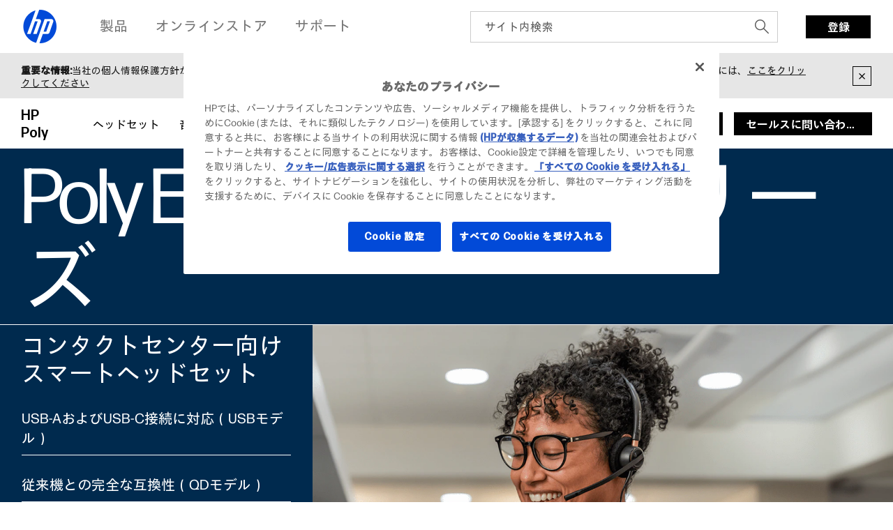

--- FILE ---
content_type: text/html;charset=utf-8
request_url: https://www.hp.com/jp-ja/poly/headsets/contact-center-headsets/encorepro-500-series.html
body_size: 68960
content:
<!DOCTYPE html>
<html class=" " xmlns="http://www.w3.org/1999/xhtml" lang="ja-jp" xml:lang="ja-jp" dir="ltr">
  
    <head>
    <meta charset="UTF-8"/>
    <title>HP Poly EncorePro 500 シリーズ - コンタクトセンター向けヘッドセット | 日本HP</title>
    <script defer="defer" type="text/javascript" src="https://rum.hlx.page/.rum/@adobe/helix-rum-js@%5E2/dist/micro.js" data-routing="env=prod,tier=publish,ams=Hewlett Packard Inc (Sites) (Enterprise)"></script>
<script type="application/ld+json">
      {
        "@context" : "https://schema.org",
        "@type" : "WebSite",
        "name" : "HP",
        "url" : "https://www.hp.com/"
      }
    </script>
    <link href="https://www.hp.com/favicon.ico" rel="icon" type="image/x-icon" sizes="32x32"/>
    <meta name="viewport" content="width=device-width, initial-scale=1"/>
    <meta name="referrer" content="no-referrer-when-downgrade"/>
    <meta name="otpb" content="xd"/>
    <meta name="keywords" content="polyヘッドセット, コンタクトセンター向けヘッドセット, 業務用ヘッドセット, hp, polycom, headsets, encorepro, 500"/>
    <meta name="description" content="EncorePro 500 シリーズスマートデジタルヘッドセットを PC に接続することで、ハイブリッドワークがこれまでになく簡単になります。"/>
    <meta name="template" content="hpi---page-template"/>

    <meta name="bu" content="solutions"/>
    <meta name="segment" content="Segment Neutral"/>
    <meta name="page_level" content="MDP"/>
    <meta name="product_type" content="Solutions"/>
    <meta name="family" content="poly"/>
    <meta name="simple_title" content="poly_encorepro_500"/>
    
    <meta name="hp_design_version" content="marketing_udl"/>
    <meta name="company_code" content="hpi"/>
    <meta name="site_type" content="marketing"/>
    <meta name="target_country" content="jp"/>
    <meta name="robots" content="follow,index"/>
    <meta name="web_section_id" content="r12129"/>

    <meta name="udl" content="enable"/>
    <meta name="platform" content="aem"/>

    
    <meta property="og:title" content="HP Poly EncorePro 500 シリーズ - コンタクトセンター向けヘッドセット"/>
    <meta property="og:description" content="EncorePro 500 シリーズスマートデジタルヘッドセットを PC に接続することで、ハイブリッドワークがこれまでになく簡単になります。"/>
    <meta property="og:image" content="https://www.hp.com/content/dam/sites/worldwide/dems/hp_og_image.jpg"/>
    
    <meta property="og:url" content="https://www.hp.com/jp-ja/poly/headsets/contact-center-headsets/encorepro-500-series.html"/>

    
    
    
    
    
    

    <meta name="created-date" content="14-Feb-2024 03:42:33"/>
    
    <meta name="published-date" content="08-Sep-2025 02:37:34"/>

    
    <meta name="hp_inav_version" content="ihfcaas.4.r"/>
    
        
	

    
    
    
    
    <link href="https://ssl.www8.hp.com" rel="preconnect" crossorigin/>
    <link href="https://www.googletagmanager.com" rel="preconnect"/>
    <link href="https://hpww.tt.omtrdc.net" rel="preconnect"/>
    <link href="//assets.adobedtm.com" rel="preconnect"/>

    
    




    

    


    
    
        <!-- Google Tag Manager -->
        <script>
        (function(w,d,s,l,i){w[l]=w[l]||[];w[l].push({'gtm.start':new Date().getTime(),event:'gtm.js'});
        var f=d.getElementsByTagName(s)[0],j=d.createElement(s),dl=l!='dataLayer'?'&l='+l:'';j.async=true;
        j.src='https://www.googletagmanager.com/gtm.js?id='+i+dl;f.parentNode.insertBefore(j,f);})(window,document,
        'script','dataLayer','GTM-P9TRBRZ');</script>
        <!-- End Google Tag Manager -->
    


    
    
    

    

    
    
    


    

    <script>
  (function() {
      var p;
          if (!window.Promise || !window.CustomEvent || !window.fetch || !Element.prototype.closest) { p = '/etc.clientlibs/hp-com/clientlibs/clientlib-public/resources/js/polyfills/ie11.997500bf.js'; }
          else if (!window.URLSearchParams || !window.IntersectionObserver || !window.customElements || !window.ResizeObserver) { p = '/etc.clientlibs/hp-com/clientlibs/clientlib-public/resources/js/polyfills/edge-safari.997500bf.js'; }
      p && document.write('<script src="' + p + '">\x3C/script>');
  })();
</script>

    
        <script>
    function waitForBundles(bundles, alias, callback, listener) {
        window.executed = window.executed || {};
        if (window.executed[alias]) return;

        if (bundles.every(function(bundle) { return window.executed[bundle]; })) {
            listener && document.removeEventListener('bundle-loaded', listener);
            callback();
            window.executed[alias] = true;
            document.dispatchEvent(new Event('bundle-loaded'));
        } else if (!listener) {
            const func = function() { waitForBundles(bundles, alias, callback, func); };
            document.addEventListener('bundle-loaded', func);
        }
    }

    function atComponentInserted(params) {
        var scriptElement = document.querySelector("#" + params.scriptId);
        var setLoadedClass = function() {
            scriptElement.classList.add('loaded');
            scriptElement.dispatchEvent(new Event('loaded', { bubbles: true }));
            document.dispatchEvent(new Event('at-rendered'));
        }

        scriptElement.classList.add('executed');
        fetch(params.path)
            .then(function(response) {
                return response.text()
            })
            .then(function (text) {
                var div = document.createElement('div');

                div.innerHTML = text.trim();

                if (document.documentElement.dir === 'rtl') {
                    Array.from(div.querySelectorAll('link[href$=".css"]')).forEach(link => {
                        if (link.href.indexOf('.rtl.') === -1) {
                            link.href = link.href.slice(0, -13) + '.rtl.' + link.href.slice(-12);
                        }
                    });
                }

                scriptElement.parentElement.insertAdjacentElement("afterend", div.querySelector('.at-container'));

                //if inserted content contains decorator's inline scripts - evaluate each script manually
                scriptElement.parentElement.nextElementSibling.querySelectorAll('script.use-script-element').forEach(scriptEl => {
                    scriptEl.classList.remove('use-script-element');
                    Function(scriptEl.innerHTML).call(scriptEl);
                });
                setLoadedClass();
            })
            .catch(function() {
                console.log('Error loading: ', params.path);
                setLoadedClass();
            });
    }
</script>
        <link href="/etc.clientlibs/hp-com/clientlibs/clientlib-public/resources/js/assets.997500bf.js" rel="preload" as="script"/>
        <script src="/etc.clientlibs/hp-com/clientlibs/clientlib-public/resources/js/assets.997500bf.js" async></script>

        
        
        

	
		
		

		
	



        
            <link rel="stylesheet" type="text/css" href="/etc.clientlibs/hp-com/clientlibs/clientlib-core/resources/css/pl-style.997500bf.css"/>
        

        
    

    
	

	<link rel="preload" href="https://www8.hp.com/etc.clientlibs/HPIT-AEM-GLOBALNAV/clientlibs-globalnav/clientlib-hpi-hf-css/resources/fonts/fonts_header_icons.woff" as="font" type="font/woff" crossorigin/>


    <link rel="canonical" href="https://www.hp.com/jp-ja/poly/headsets/contact-center-headsets/encorepro-500-series.html"/>

    
    

    
    
    

    
		

</head>

    <body class="page basicpage default 
          
          ">
    
      <!-- Google Tag Manager (noscript) -->
      <noscript>
        <iframe src="https://www.googletagmanager.com/ns.html?id=GTM-P9TRBRZ" height="0" width="0" style="display:none;visibility:hidden"></iframe>
      </noscript>
      <!-- End Google Tag Manager (noscript) -->
    
      <script>
          window.HPI_PAGE_PROPERTIES = {}
          window.HPI_PAGE_PROPERTIES['trackElq'] = false;
          window.HPI_PAGE_PROPERTIES['promotionsTracking'] = false;
      </script>
      

      

      <div id="everything" class="everything">
        <div id="content">

          
          
          
          
          	
							
		          <section>





                
                	 
                

    
    
    
   <meta name="viewport" content="width=device-width, initial-scale=1"/>




   	                  	
   	                  	
   	                  	
   	                  	
   	                  	

      <meta/>
      		
      
      		
      
      		
            
            
            
            
            
            
            
            
            	  <link rel="stylesheet" href="https://www.hp.com/etc.clientlibs/HPIT-AEM-GLOBALNAV/clientlibs-globalnav/clientlibs-fonts/jp/ja/clientlib-hf-fontface.4dc9062e934fb602efd584e571dda91b.css" type="text/css" media="screen, print"/>
                  
                  	<link rel="stylesheet" href="https://www.hp.com/etc.clientlibs/HPIT-AEM-GLOBALNAV/clientlibs-globalnav/clientlib-hpi-hf-forma-css.4dc9062e934fb602efd584e571dda91b.css" type="text/css" media="screen, print"/>
                  
                  
            
            <!-- Data Timestamp 12-01-2026 17:52:09 -->


   <div id="header" class="header">
      

    <div class="wps-header-wrapper ">
        <!-- Mobile View -->
            <div class="wps-mobile" style="display:none;">
                <!-- navbar header -->
                <nav>
                    <div class="wpr-header-tab">
                        <!-- header -->
                        <div class="wpr-row">  
                            <span class="wpr-skip-links">
                                <a tabindex="0" class="js-skip-link" href="#skiptobody" title="Skip to Content">Skip to Content</a>
                                <a tabindex="0" class="js-skip-link" href="#skiptofooter" title="Skip to Footer">Skip to Footer</a>
                            </span>
                            <div class="wpr-logo-holder">
                                <!-- HP's logo -->
                                
                                    <a tabindex="0" href="https://www.hp.com/jp-ja/home.html" class="wpr-main-logo-svg" title="日本HP | ノートパソコン、コンピューター、デスクトップ、プリンター他" data-gtm-value="1000184" data-gtm-id="header" data-gtm-category="globalNavigation"></a>
                                
                                
                                <!-- HP's logo -->
                            </div>
                        
                            <div class="wpr-icons-holder">

                                <div class="wpr-search-icon wpr-icon-center ">
                                    <a tabindex="0" href="javascript:void(0)" class="wpr-search-icon-logo" title="サイト内検索"></a>
                                    <div class="arrows_search_mobile">
                                        <div class="top_arrow"></div>
                                        <div class="bottom_arrow"></div>
                                    </div>
                                </div>

                                

                                
                                <!--Sign in mobile starts-->
                                    <div id="wpr-signin" class=" wpr-icon-center wpr-signin">
                                    <div class="signin-loader"></div>
                                        <span class="signin-profile-image"></span>
                                        <a tabindex="0" title="登録" signouttitle="ログアウト" class="signin-button  hidden" href="https://global-navbar-backend.id.hp.com/api/v1/session/login?final_redirect_url=" data-gtm-id="header-extra" data-gtm-category="linkClick" data-gtm-value="signInID" data-link-id="signInID" aria-expanded="false">
                                            <span>
                                                <p>登録</p>
                                            </span></a>
                                        <div class="wpr-signin-arrows">
                                            <div class="top_arrow"></div>
                                            <div class="bottom_arrow"></div>
                                        </div>
                                    </div>
                                    <!--Sign in mobile section ends-->
                                
                                
                                <div id="wpr-hamburger" class="wpr-menu-icon  wpr-icon-center" tabindex="0">
                                <!-- menu icon -->
                                <a class="wpr-menu-icon-logo" title="Open Menu"></a>
                                <!-- menu icon -->
                            </div>

                            </div>
                        </div>
                    </div>
                    
                        <div class="wpr-signin-menu">
                            <div class="wpr-signin-menu-item signed-menu-item user-info " title="HP Account">
                                <div class="wpr-row">
                                    <span id="signin-profile-image" class="signin-profile-image">
                                    <p class="first-letter"></p>
                                    </span>
                                    <div class="menu_content">
                                        <span id="signin-profile-name" class="signin-profile-name"></span>
                                        <span id="signin-profile-email" class="signin-profile-email"></span>
                                        <span id="signin-profile-settings" class="signin-profile-settings">
                                        <a class="myAccount link_metrics" data-gtm-id="header-extra" data-gtm-category="linkClick" data-gtm-value="My-HP-Account" data-link-id="My-HP-Account" title="マイ HP アカウント" tabindex="0" href="https://account.id.hp.com/" target="_blank">マイ HP アカウント</a></span>
                                    </div>
                                </div>
                            </div>

                            
                                <a tabindex="0" class="link_metrics" href="https://support.hp.com/dashboard" target="_self" alt="サポートダッシュボード" data-gtm-id="header-extra" data-gtm-category="linkClick" data-gtm-value="signInSupportDashboard" data-link-id="signInSupportDashboard" title="サポートダッシュボード">
                                    <div class="wpr-signin-menu-item signed-menu-item" title="サポートダッシュボード">
                                        <div class="wpr-row">
                                            <div class="menu_content">
                                            サポートダッシュボード
                                                <span class="screenReadingText" style="display:none;">サポートダッシュボード</span>
                                            </div>
                                        </div>
                                    </div>
                                </a>
                            

                            <a tabindex="0" id="signoutButton-mobile" class="signoutButton link_metrics" href="https://global-navbar-backend.id.hp.com/api/v1/session/logout?final_redirect_url=" data-gtm-id="header-extra" data-gtm-category="linkClick" data-gtm-value="signInID-LogOut" data-link-id="signInID-LogOut">
                                <div class="wpr-signin-menu-item signed-menu-item " title="ログアウト">
                                    <div class="wpr-row">
                                        <div class="menu_content">
                                            ログアウト
                                            <span class="screenReadingText" style="display:none;">
                                                ログアウト</span>
                                        </div>
                                    </div>
                                </div>
                            </a>
                        </div>
                    
                    <!-- navbar header -->
                    <!--sidebar container -->
                    <div class="wpr-navbar-container">
                        <!-- Level One Menu -->
                        <div class="wpr-side-nav">
                            <!--Sidenav Header-->
                        <div class="wpr-side-nav-row">
                            <div class="wpr-close-button" id="wpr-close-button">
                                <a class="close_icon_desk" title="Close Menu" tabindex="0"></a>
                            </div>
                        </div>
                            <!--Sidenav Header-->
                            <div class="mobile-menu-output">
                                <!-- Level one menu output for mobile -->
                                
                                    <div tabindex="0" class="Rectangle-515" id="menuitemOne" title="製品">
                                        <div class="wpr-row">
                                            <div class="menu_content">
                                                <label>製品</label>
                                                <span class="screenReadingText" style="display:none;">Open
                                                    製品</span>
                                                <a class="forward_icon" title="Open"></a>
                                            </div>
                                        </div>
                                    </div>
                                    <div class="Line-208"></div>
                                
                                
                                    <div tabindex="0" class="Rectangle-515" id="menuitemTwo" title="オンラインストア">
                                        <div class="wpr-row">
                                            <div class="menu_content">
                                                <label>オンラインストア</label> <span class="screenReadingText" style="display:none;">Open
                                                    オンラインストア</span>
                                                <a class="forward_icon" title="Open"></a>
                                            </div>
                                        </div>
                                    </div>
                                    <div class="Line-208"></div>
                                
                                
                                    <div tabindex="0" class="Rectangle-515" id="menuitemThree" title="サポート">
                                        <div class="wpr-row">
                                            <div class="menu_content">
                                                <label>サポート</label> <span class="screenReadingText" style="display:none;">Open
                                                    サポート</span>
                                                <a class="forward_icon" title="Open"></a>
                                            </div>
                                        </div>
                                    </div>
                                    <div class="Line-208"></div>
                                
                            </div>
                            <!--Sidenav footer-->

                            <!--Sidenav footer-->
                        </div>
                        <!-- Level One Menu ends -->
                        <div class="mobile-level-two-menu">
                            
                                <div class="wpr-side-nav-submenu" id="menuitemOne_sub">
                                    <div class="wpr-side-nav-row">
                                        <div class="header-submenu">
                                            <a tabindex="0" class="back_icon" title="Back to Main menu"></a>
                                            <label>製品</label>
                                        </div>
                                        <div class="wpr-close-button-L2" id="wpr-close-button">
                                        <a class="close_icon_desk" title="Close Menu"></a>
                                    </div>
                                    </div>
                                    <div class="mobile-submenu-items">
                                        <ul role="menu">
                                            <div class="wpr-submenu-item-mobile">
                                                <div class="wpr-submenu-heading">
                                                    <div class="wpr-row">
                                                        <li class="headind_content" role="menuitem">
                                                            <label>個人向けパソコン</label>
                                                        </li>
                                                    </div>
                                                </div>
                                                <div class="sub-submenu-data-mobile">
                                                    <ul role="menu">
                                                        <!-- single menu item mobile-->
                                                        <a tabindex="0" class="link_metrics" href="https://www.hp.com/jp-ja/ai-solutions/next-gen-ai-pcs.html" title="次世代 AI PC" data-gtm-id="header" data-gtm-category="globalNavigation" data-gtm-value="1001332" target="_self">
                                                            <div class="Rectangle-505">
                                                                <div class="wpr-row">
                                                                    <li class="menu_content" role="menuitem">
                                                                        <label>次世代 AI PC</label>
                                                                    </li>
                                                                </div>
                                                            </div>
                                                        </a>
                                                        <div class="Line-208"></div>
                                                        <!-- single menu item mobile-->
                                                    
                                                        <!-- single menu item mobile-->
                                                        <a tabindex="0" class="link_metrics" href="https://www.hp.com/jp-ja/laptops-and-2-in-1s.html" title="ノートパソコン" data-gtm-id="header" data-gtm-category="globalNavigation" data-gtm-value="1000003" target="_self">
                                                            <div class="Rectangle-505">
                                                                <div class="wpr-row">
                                                                    <li class="menu_content" role="menuitem">
                                                                        <label>ノートパソコン</label>
                                                                    </li>
                                                                </div>
                                                            </div>
                                                        </a>
                                                        <div class="Line-208"></div>
                                                        <!-- single menu item mobile-->
                                                    
                                                        <!-- single menu item mobile-->
                                                        <a tabindex="0" class="link_metrics" href="https://www.hp.com/jp-ja/desktops-and-all-in-ones.html" title="デスクトップ" data-gtm-id="header" data-gtm-category="globalNavigation" data-gtm-value="1001147" target="_self">
                                                            <div class="Rectangle-505">
                                                                <div class="wpr-row">
                                                                    <li class="menu_content" role="menuitem">
                                                                        <label>デスクトップ</label>
                                                                    </li>
                                                                </div>
                                                            </div>
                                                        </a>
                                                        <div class="Line-208"></div>
                                                        <!-- single menu item mobile-->
                                                    
                                                        <!-- single menu item mobile-->
                                                        <a tabindex="0" class="link_metrics" href="https://www.hp.com/jp-ja/gaming-pc.html" title="ゲーミング" data-gtm-id="header" data-gtm-category="globalNavigation" data-gtm-value="1000008" target="_self">
                                                            <div class="Rectangle-505">
                                                                <div class="wpr-row">
                                                                    <li class="menu_content" role="menuitem">
                                                                        <label>ゲーミング</label>
                                                                    </li>
                                                                </div>
                                                            </div>
                                                        </a>
                                                        <div class="Line-208"></div>
                                                        <!-- single menu item mobile-->
                                                    
                                                        <!-- single menu item mobile-->
                                                        <a tabindex="0" class="link_metrics" href="https://www.hp.com/jp-ja/monitors-accessories/computer-monitors.html" title="モニター" data-gtm-id="header" data-gtm-category="globalNavigation" data-gtm-value="1001148" target="_self">
                                                            <div class="Rectangle-505">
                                                                <div class="wpr-row">
                                                                    <li class="menu_content" role="menuitem">
                                                                        <label>モニター</label>
                                                                    </li>
                                                                </div>
                                                            </div>
                                                        </a>
                                                        <div class="Line-208"></div>
                                                        <!-- single menu item mobile-->
                                                    
                                                        <!-- single menu item mobile-->
                                                        <a tabindex="0" class="link_metrics" href="https://www.hp.com/jp-ja/monitors-accessories/computer-accessories.html" title="アクセサリ" data-gtm-id="header" data-gtm-category="globalNavigation" data-gtm-value="1000371" target="_self">
                                                            <div class="Rectangle-505">
                                                                <div class="wpr-row">
                                                                    <li class="menu_content" role="menuitem">
                                                                        <label>アクセサリ</label>
                                                                    </li>
                                                                </div>
                                                            </div>
                                                        </a>
                                                        <div class="Line-208"></div>
                                                        <!-- single menu item mobile-->
                                                    </ul>
                                                </div>
                                            </div>
                                        
                                            <div class="wpr-submenu-item-mobile">
                                                <div class="wpr-submenu-heading">
                                                    <div class="wpr-row">
                                                        <li class="headind_content" role="menuitem">
                                                            <label>法人向けパソコン</label>
                                                        </li>
                                                    </div>
                                                </div>
                                                <div class="sub-submenu-data-mobile">
                                                    <ul role="menu">
                                                        <!-- single menu item mobile-->
                                                        <a tabindex="0" class="link_metrics" href="https://jp.ext.hp.com/prod/notebooks/business/" title="ノートパソコン" data-gtm-id="header" data-gtm-category="globalNavigation" data-gtm-value="1001149" target="_self">
                                                            <div class="Rectangle-505">
                                                                <div class="wpr-row">
                                                                    <li class="menu_content" role="menuitem">
                                                                        <label>ノートパソコン</label>
                                                                    </li>
                                                                </div>
                                                            </div>
                                                        </a>
                                                        <div class="Line-208"></div>
                                                        <!-- single menu item mobile-->
                                                    
                                                        <!-- single menu item mobile-->
                                                        <a tabindex="0" class="link_metrics" href="https://jp.ext.hp.com/prod/desktops/business/" title="デスクトップ" data-gtm-id="header" data-gtm-category="globalNavigation" data-gtm-value="1001150" target="_self">
                                                            <div class="Rectangle-505">
                                                                <div class="wpr-row">
                                                                    <li class="menu_content" role="menuitem">
                                                                        <label>デスクトップ</label>
                                                                    </li>
                                                                </div>
                                                            </div>
                                                        </a>
                                                        <div class="Line-208"></div>
                                                        <!-- single menu item mobile-->
                                                    
                                                        <!-- single menu item mobile-->
                                                        <a tabindex="0" class="link_metrics" href="https://jp.ext.hp.com/prod/workstations/" title="ワークステーション" data-gtm-id="header" data-gtm-category="globalNavigation" data-gtm-value="1000325" target="_self">
                                                            <div class="Rectangle-505">
                                                                <div class="wpr-row">
                                                                    <li class="menu_content" role="menuitem">
                                                                        <label>ワークステーション</label>
                                                                    </li>
                                                                </div>
                                                            </div>
                                                        </a>
                                                        <div class="Line-208"></div>
                                                        <!-- single menu item mobile-->
                                                    
                                                        <!-- single menu item mobile-->
                                                        <a tabindex="0" class="link_metrics" href="https://www.hp.com/jp-ja/poly.html" title="ヘッドセット・オンライン会議・IP電話（Poly）" data-gtm-id="header" data-gtm-category="globalNavigation" data-gtm-value="1001268" target="_self">
                                                            <div class="Rectangle-505">
                                                                <div class="wpr-row">
                                                                    <li class="menu_content" role="menuitem">
                                                                        <label>ヘッドセット・オンライン会議・IP電話（Poly）</label>
                                                                    </li>
                                                                </div>
                                                            </div>
                                                        </a>
                                                        <div class="Line-208"></div>
                                                        <!-- single menu item mobile-->
                                                    
                                                        <!-- single menu item mobile-->
                                                        <a tabindex="0" class="link_metrics" href="https://jp.ext.hp.com/thin-clients/" title="シンクライアント &amp; Chromebook" data-gtm-id="header" data-gtm-category="globalNavigation" data-gtm-value="1001151" target="_self">
                                                            <div class="Rectangle-505">
                                                                <div class="wpr-row">
                                                                    <li class="menu_content" role="menuitem">
                                                                        <label>シンクライアント &amp; Chromebook</label>
                                                                    </li>
                                                                </div>
                                                            </div>
                                                        </a>
                                                        <div class="Line-208"></div>
                                                        <!-- single menu item mobile-->
                                                    
                                                        <!-- single menu item mobile-->
                                                        <a tabindex="0" class="link_metrics" href="https://jp.ext.hp.com/retail-solutions/" title="POSシステム" data-gtm-id="header" data-gtm-category="globalNavigation" data-gtm-value="1001152" target="_self">
                                                            <div class="Rectangle-505">
                                                                <div class="wpr-row">
                                                                    <li class="menu_content" role="menuitem">
                                                                        <label>POSシステム</label>
                                                                    </li>
                                                                </div>
                                                            </div>
                                                        </a>
                                                        <div class="Line-208"></div>
                                                        <!-- single menu item mobile-->
                                                    
                                                        <!-- single menu item mobile-->
                                                        <a tabindex="0" class="link_metrics" href="https://jp.ext.hp.com/prod/monitors/business/" title="モニター" data-gtm-id="header" data-gtm-category="globalNavigation" data-gtm-value="1000373" target="_self">
                                                            <div class="Rectangle-505">
                                                                <div class="wpr-row">
                                                                    <li class="menu_content" role="menuitem">
                                                                        <label>モニター</label>
                                                                    </li>
                                                                </div>
                                                            </div>
                                                        </a>
                                                        <div class="Line-208"></div>
                                                        <!-- single menu item mobile-->
                                                    
                                                        <!-- single menu item mobile-->
                                                        <a tabindex="0" class="link_metrics" href="https://jp.ext.hp.com/accessories/business/" title="アクセサリ" data-gtm-id="header" data-gtm-category="globalNavigation" data-gtm-value="1000374" target="_self">
                                                            <div class="Rectangle-505">
                                                                <div class="wpr-row">
                                                                    <li class="menu_content" role="menuitem">
                                                                        <label>アクセサリ</label>
                                                                    </li>
                                                                </div>
                                                            </div>
                                                        </a>
                                                        <div class="Line-208"></div>
                                                        <!-- single menu item mobile-->
                                                    
                                                        <!-- single menu item mobile-->
                                                        <a tabindex="0" class="link_metrics" href="https://www.hp.com/jp-ja/work-relationship-index.html" title="仕事関係指数" data-gtm-id="header" data-gtm-category="globalNavigation" data-gtm-value="1001283" target="_self">
                                                            <div class="Rectangle-505">
                                                                <div class="wpr-row">
                                                                    <li class="menu_content" role="menuitem">
                                                                        <label>仕事関係指数</label>
                                                                    </li>
                                                                </div>
                                                            </div>
                                                        </a>
                                                        <div class="Line-208"></div>
                                                        <!-- single menu item mobile-->
                                                    </ul>
                                                </div>
                                            </div>
                                        
                                            <div class="wpr-submenu-item-mobile">
                                                <div class="wpr-submenu-heading">
                                                    <div class="wpr-row">
                                                        <li class="headind_content" role="menuitem">
                                                            <label>プリンター</label>
                                                        </li>
                                                    </div>
                                                </div>
                                                <div class="sub-submenu-data-mobile">
                                                    <ul role="menu">
                                                        <!-- single menu item mobile-->
                                                        <a tabindex="0" class="link_metrics" href="https://jp.ext.hp.com/printers/personal/inkjet/" title="個人向けプリンター" data-gtm-id="header" data-gtm-category="globalNavigation" data-gtm-value="1000015" target="_self">
                                                            <div class="Rectangle-505">
                                                                <div class="wpr-row">
                                                                    <li class="menu_content" role="menuitem">
                                                                        <label>個人向けプリンター</label>
                                                                    </li>
                                                                </div>
                                                            </div>
                                                        </a>
                                                        <div class="Line-208"></div>
                                                        <!-- single menu item mobile-->
                                                    
                                                        <!-- single menu item mobile-->
                                                        <a tabindex="0" class="link_metrics" href="https://jp.ext.hp.com/printers/business-printers/" title="法人向けプリンター" data-gtm-id="header" data-gtm-category="globalNavigation" data-gtm-value="1000019" target="_self">
                                                            <div class="Rectangle-505">
                                                                <div class="wpr-row">
                                                                    <li class="menu_content" role="menuitem">
                                                                        <label>法人向けプリンター</label>
                                                                    </li>
                                                                </div>
                                                            </div>
                                                        </a>
                                                        <div class="Line-208"></div>
                                                        <!-- single menu item mobile-->
                                                    
                                                        <!-- single menu item mobile-->
                                                        <a tabindex="0" class="link_metrics" href="https://jp.ext.hp.com/printers/large-format-printers/" title="大判プリンター" data-gtm-id="header" data-gtm-category="globalNavigation" data-gtm-value="1000020" target="_self">
                                                            <div class="Rectangle-505">
                                                                <div class="wpr-row">
                                                                    <li class="menu_content" role="menuitem">
                                                                        <label>大判プリンター</label>
                                                                    </li>
                                                                </div>
                                                            </div>
                                                        </a>
                                                        <div class="Line-208"></div>
                                                        <!-- single menu item mobile-->
                                                    
                                                        <!-- single menu item mobile-->
                                                        <a tabindex="0" class="link_metrics" href="https://jp.ext.hp.com/supply/" title="インク&amp;トナー" data-gtm-id="header" data-gtm-category="globalNavigation" data-gtm-value="1000005" target="_self">
                                                            <div class="Rectangle-505">
                                                                <div class="wpr-row">
                                                                    <li class="menu_content" role="menuitem">
                                                                        <label>インク&amp;トナー</label>
                                                                    </li>
                                                                </div>
                                                            </div>
                                                        </a>
                                                        <div class="Line-208"></div>
                                                        <!-- single menu item mobile-->
                                                    
                                                        <!-- single menu item mobile-->
                                                        <a tabindex="0" class="link_metrics" href="https://jp.ext.hp.com/printers/digital-presses/" title="デジタル印刷機" data-gtm-id="header" data-gtm-category="globalNavigation" data-gtm-value="1001153" target="_self">
                                                            <div class="Rectangle-505">
                                                                <div class="wpr-row">
                                                                    <li class="menu_content" role="menuitem">
                                                                        <label>デジタル印刷機</label>
                                                                    </li>
                                                                </div>
                                                            </div>
                                                        </a>
                                                        <div class="Line-208"></div>
                                                        <!-- single menu item mobile-->
                                                    
                                                        <!-- single menu item mobile-->
                                                        <a tabindex="0" class="link_metrics" href="https://jp.ext.hp.com/business-services/" title="マネージドプリントサービス（MPS)" data-gtm-id="header" data-gtm-category="globalNavigation" data-gtm-value="1000028" target="_self">
                                                            <div class="Rectangle-505">
                                                                <div class="wpr-row">
                                                                    <li class="menu_content" role="menuitem">
                                                                        <label>マネージドプリントサービス（MPS)</label>
                                                                    </li>
                                                                </div>
                                                            </div>
                                                        </a>
                                                        <div class="Line-208"></div>
                                                        <!-- single menu item mobile-->
                                                    
                                                        <!-- single menu item mobile-->
                                                        <a tabindex="0" class="link_metrics" href="https://jp.ext.hp.com/printers/3d-printers/" title="3Dプリンター" data-gtm-id="header" data-gtm-category="globalNavigation" data-gtm-value="1001154" target="_self">
                                                            <div class="Rectangle-505">
                                                                <div class="wpr-row">
                                                                    <li class="menu_content" role="menuitem">
                                                                        <label>3Dプリンター</label>
                                                                    </li>
                                                                </div>
                                                            </div>
                                                        </a>
                                                        <div class="Line-208"></div>
                                                        <!-- single menu item mobile-->
                                                    
                                                        <!-- single menu item mobile-->
                                                        <a tabindex="0" class="link_metrics" href="https://www.hp.com/jp-ja/printers/site-print/layout-robot.html" title="墨出しロボット" data-gtm-id="header" data-gtm-category="globalNavigation" data-gtm-value="1001342" target="_self">
                                                            <div class="Rectangle-505">
                                                                <div class="wpr-row">
                                                                    <li class="menu_content" role="menuitem">
                                                                        <label>墨出しロボット</label>
                                                                    </li>
                                                                </div>
                                                            </div>
                                                        </a>
                                                        <div class="Line-208"></div>
                                                        <!-- single menu item mobile-->
                                                    </ul>
                                                </div>
                                            </div>
                                        
                                            <div class="wpr-submenu-item-mobile">
                                                <div class="wpr-submenu-heading">
                                                    <div class="wpr-row">
                                                        <li class="headind_content" role="menuitem">
                                                            <label>法人向けソリューション</label>
                                                        </li>
                                                    </div>
                                                </div>
                                                <div class="sub-submenu-data-mobile">
                                                    <ul role="menu">
                                                        <!-- single menu item mobile-->
                                                        <a tabindex="0" class="link_metrics" href="https://jp.ext.hp.com/techdevice/" title="最新テクノロジー情報 (Tech &amp; Device TV)" data-gtm-id="header" data-gtm-category="globalNavigation" data-gtm-value="1001186" target="_self">
                                                            <div class="Rectangle-505">
                                                                <div class="wpr-row">
                                                                    <li class="menu_content" role="menuitem">
                                                                        <label>最新テクノロジー情報 (Tech &amp; Device TV)</label>
                                                                    </li>
                                                                </div>
                                                            </div>
                                                        </a>
                                                        <div class="Line-208"></div>
                                                        <!-- single menu item mobile-->
                                                    
                                                        <!-- single menu item mobile-->
                                                        <a tabindex="0" class="link_metrics" href="https://www.hp.com/jp-ja/security/endpoint-security-solutions.html" title="セキュリティ (HP Wolf Security)" data-gtm-id="header" data-gtm-category="globalNavigation" data-gtm-value="1000027" target="_self">
                                                            <div class="Rectangle-505">
                                                                <div class="wpr-row">
                                                                    <li class="menu_content" role="menuitem">
                                                                        <label>セキュリティ (HP Wolf Security)</label>
                                                                    </li>
                                                                </div>
                                                            </div>
                                                        </a>
                                                        <div class="Line-208"></div>
                                                        <!-- single menu item mobile-->
                                                    
                                                        <!-- single menu item mobile-->
                                                        <a tabindex="0" class="link_metrics" href="https://jp.ext.hp.com/business-solution/sustainable/" title="サステナブル調達" data-gtm-id="header" data-gtm-category="globalNavigation" data-gtm-value="1001169" target="_self">
                                                            <div class="Rectangle-505">
                                                                <div class="wpr-row">
                                                                    <li class="menu_content" role="menuitem">
                                                                        <label>サステナブル調達</label>
                                                                    </li>
                                                                </div>
                                                            </div>
                                                        </a>
                                                        <div class="Line-208"></div>
                                                        <!-- single menu item mobile-->
                                                    
                                                        <!-- single menu item mobile-->
                                                        <a tabindex="0" class="link_metrics" href="https://jp.ext.hp.com/business-solution/collaboration/" title="コラボレーション (Poly) " data-gtm-id="header" data-gtm-category="globalNavigation" data-gtm-value="1001215" target="_self">
                                                            <div class="Rectangle-505">
                                                                <div class="wpr-row">
                                                                    <li class="menu_content" role="menuitem">
                                                                        <label>コラボレーション (Poly) </label>
                                                                    </li>
                                                                </div>
                                                            </div>
                                                        </a>
                                                        <div class="Line-208"></div>
                                                        <!-- single menu item mobile-->
                                                    
                                                        <!-- single menu item mobile-->
                                                        <a tabindex="0" class="link_metrics" href="https://jp.ext.hp.com/business-solution/office/" title="ハイブリッドワーク" data-gtm-id="header" data-gtm-category="globalNavigation" data-gtm-value="1000942" target="_self">
                                                            <div class="Rectangle-505">
                                                                <div class="wpr-row">
                                                                    <li class="menu_content" role="menuitem">
                                                                        <label>ハイブリッドワーク</label>
                                                                    </li>
                                                                </div>
                                                            </div>
                                                        </a>
                                                        <div class="Line-208"></div>
                                                        <!-- single menu item mobile-->
                                                    
                                                        <!-- single menu item mobile-->
                                                        <a tabindex="0" class="link_metrics" href="https://jp.ext.hp.com/business-solution/service/" title="契約型サービス" data-gtm-id="header" data-gtm-category="globalNavigation" data-gtm-value="1000063" target="_self">
                                                            <div class="Rectangle-505">
                                                                <div class="wpr-row">
                                                                    <li class="menu_content" role="menuitem">
                                                                        <label>契約型サービス</label>
                                                                    </li>
                                                                </div>
                                                            </div>
                                                        </a>
                                                        <div class="Line-208"></div>
                                                        <!-- single menu item mobile-->
                                                    
                                                        <!-- single menu item mobile-->
                                                        <a tabindex="0" class="link_metrics" href="https://jp.ext.hp.com/business-solution/ws/" title="VR / AI・データサイエンス" data-gtm-id="header" data-gtm-category="globalNavigation" data-gtm-value="1001122" target="_self">
                                                            <div class="Rectangle-505">
                                                                <div class="wpr-row">
                                                                    <li class="menu_content" role="menuitem">
                                                                        <label>VR / AI・データサイエンス</label>
                                                                    </li>
                                                                </div>
                                                            </div>
                                                        </a>
                                                        <div class="Line-208"></div>
                                                        <!-- single menu item mobile-->
                                                    
                                                        <!-- single menu item mobile-->
                                                        <a tabindex="0" class="link_metrics" href="https://jp.ext.hp.com/business-solution/3d-printer_solution/" title="3Dプリンターの活用" data-gtm-id="header" data-gtm-category="globalNavigation" data-gtm-value="1000021" target="_self">
                                                            <div class="Rectangle-505">
                                                                <div class="wpr-row">
                                                                    <li class="menu_content" role="menuitem">
                                                                        <label>3Dプリンターの活用</label>
                                                                    </li>
                                                                </div>
                                                            </div>
                                                        </a>
                                                        <div class="Line-208"></div>
                                                        <!-- single menu item mobile-->
                                                    
                                                        <!-- single menu item mobile-->
                                                        <a tabindex="0" class="link_metrics" href="https://jp.ext.hp.com/business-solution/classified/" title="特殊用途デバイス" data-gtm-id="header" data-gtm-category="globalNavigation" data-gtm-value="1000024" target="_self">
                                                            <div class="Rectangle-505">
                                                                <div class="wpr-row">
                                                                    <li class="menu_content" role="menuitem">
                                                                        <label>特殊用途デバイス</label>
                                                                    </li>
                                                                </div>
                                                            </div>
                                                        </a>
                                                        <div class="Line-208"></div>
                                                        <!-- single menu item mobile-->
                                                    
                                                        <!-- single menu item mobile-->
                                                        <a tabindex="0" class="link_metrics" href="https://jp.ext.hp.com/business-solution/education/" title="教育ICT" data-gtm-id="header" data-gtm-category="globalNavigation" data-gtm-value="1001123" target="_self">
                                                            <div class="Rectangle-505">
                                                                <div class="wpr-row">
                                                                    <li class="menu_content" role="menuitem">
                                                                        <label>教育ICT</label>
                                                                    </li>
                                                                </div>
                                                            </div>
                                                        </a>
                                                        <div class="Line-208"></div>
                                                        <!-- single menu item mobile-->
                                                    </ul>
                                                </div>
                                            </div>
                                        </ul>
                                    </div>
                                </div>
                            
                            
                                <div class="wpr-side-nav-submenu" id="menuitemTwo_sub">
                                    <div class="wpr-side-nav-row">
                                        <div class="header-submenu">
                                            <a tabindex="0" class="back_icon" title="Back to Main menu"></a>
                                            <label>オンラインストア</label>
                                        </div>
                                        <div class="wpr-close-button-L2" id="wpr-close-button">
                                            <a class="close_icon_desk" title="Close Menu"></a>
                                        </div>
                                    </div>
                                    <div class="mobile-submenu-items">
                                        <ul role="menu">
                                            <div class="wpr-submenu-item-mobile">
                                                <div class="wpr-submenu-heading">
                                                    <div class="wpr-row">
                                                        <li class="headind_content" role="menuitem">
                                                            <label>HP Directplus</label>
                                                        </li>
                                                    </div>
                                                </div>
                                                <div class="sub-submenu-data-mobile">
                                                    <ul role="menu">
                                                        <!-- single menu item mobile-->
                                                        <a tabindex="0" class="link_metrics" href="https://jp.ext.hp.com/directplus/personal/" title="個人向けストア" data-gtm-id="header" data-gtm-category="globalNavigation" data-gtm-value="1001155" target="_self">
                                                            <div class="Rectangle-505">
                                                                <div class="wpr-row">
                                                                    <li class="menu_content" role="menuitem">
                                                                        <label>個人向けストア</label>
                                                                    </li>
                                                                </div>
                                                            </div>
                                                        </a>
                                                        <div class="Line-208"></div>
                                                        <!-- single menu item mobile-->
                                                    
                                                        <!-- single menu item mobile-->
                                                        <a tabindex="0" class="link_metrics" href="https://jp.ext.hp.com/directplus/business/smb/" title="法人向けストア" data-gtm-id="header" data-gtm-category="globalNavigation" data-gtm-value="1001156" target="_self">
                                                            <div class="Rectangle-505">
                                                                <div class="wpr-row">
                                                                    <li class="menu_content" role="menuitem">
                                                                        <label>法人向けストア</label>
                                                                    </li>
                                                                </div>
                                                            </div>
                                                        </a>
                                                        <div class="Line-208"></div>
                                                        <!-- single menu item mobile-->
                                                    
                                                        <!-- single menu item mobile-->
                                                        <a tabindex="0" class="link_metrics" href="https://jp.ext.hp.com/directplus/business/public/" title="教育/自治体/医療機関(公共機関)向けストア" data-gtm-id="header" data-gtm-category="globalNavigation" data-gtm-value="1001157" target="_self">
                                                            <div class="Rectangle-505">
                                                                <div class="wpr-row">
                                                                    <li class="menu_content" role="menuitem">
                                                                        <label>教育/自治体/医療機関(公共機関)向けストア</label>
                                                                    </li>
                                                                </div>
                                                            </div>
                                                        </a>
                                                        <div class="Line-208"></div>
                                                        <!-- single menu item mobile-->
                                                    </ul>
                                                </div>
                                            </div>
                                        
                                            <div class="wpr-submenu-item-mobile">
                                                <div class="wpr-submenu-heading">
                                                    <div class="wpr-row">
                                                        <li class="headind_content" role="menuitem">
                                                            <label>おすすめ製品</label>
                                                        </li>
                                                    </div>
                                                </div>
                                                <div class="sub-submenu-data-mobile">
                                                    <ul role="menu">
                                                        <!-- single menu item mobile-->
                                                        <a tabindex="0" class="link_metrics" href="https://jp.ext.hp.com/search/?hp_facet_npu_aipc=40%20TOPS%20(Copilot%2B%20PC)%20,47%20TOPS%20(Copilot%2B%20PC)%20,48%20TOPS%20(Copilot%2B%20PC)%20,50%20TOPS%20(Copilot%2B%20PC)%20,55%20TOPS%20(Copilot%2B%20PC)%20&orderBy=score&type=Product" title="Copilot+ PC" data-gtm-id="header" data-gtm-category="globalNavigation" data-gtm-value="1001359" target="_self">
                                                            <div class="Rectangle-505">
                                                                <div class="wpr-row">
                                                                    <li class="menu_content" role="menuitem">
                                                                        <label>Copilot+ PC</label>
                                                                    </li>
                                                                </div>
                                                            </div>
                                                        </a>
                                                        <div class="Line-208"></div>
                                                        <!-- single menu item mobile-->
                                                    
                                                        <!-- single menu item mobile-->
                                                        <a tabindex="0" class="link_metrics" href="https://jp.ext.hp.com/search/?category_name=%E3%83%8E%E3%83%BC%E3%83%88%E3%83%91%E3%82%BD%E3%82%B3%E3%83%B3&orderBy=score&type=Product" title="ノートパソコン" data-gtm-id="header" data-gtm-category="globalNavigation" data-gtm-value="1001178" target="_self">
                                                            <div class="Rectangle-505">
                                                                <div class="wpr-row">
                                                                    <li class="menu_content" role="menuitem">
                                                                        <label>ノートパソコン</label>
                                                                    </li>
                                                                </div>
                                                            </div>
                                                        </a>
                                                        <div class="Line-208"></div>
                                                        <!-- single menu item mobile-->
                                                    
                                                        <!-- single menu item mobile-->
                                                        <a tabindex="0" class="link_metrics" href="https://jp.ext.hp.com/search/?category_name=%E3%83%87%E3%82%B9%E3%82%AF%E3%83%88%E3%83%83%E3%83%97&orderBy=score&type=Product" title="デスクトップ" data-gtm-id="header" data-gtm-category="globalNavigation" data-gtm-value="1000040" target="_self">
                                                            <div class="Rectangle-505">
                                                                <div class="wpr-row">
                                                                    <li class="menu_content" role="menuitem">
                                                                        <label>デスクトップ</label>
                                                                    </li>
                                                                </div>
                                                            </div>
                                                        </a>
                                                        <div class="Line-208"></div>
                                                        <!-- single menu item mobile-->
                                                    
                                                        <!-- single menu item mobile-->
                                                        <a tabindex="0" class="link_metrics" href="https://jp.ext.hp.com/search/?category_name=%E3%82%B2%E3%83%BC%E3%83%9F%E3%83%B3%E3%82%B0&orderBy=score&type=Product" title="ゲーミング" data-gtm-id="header" data-gtm-category="globalNavigation" data-gtm-value="1000255" target="_self">
                                                            <div class="Rectangle-505">
                                                                <div class="wpr-row">
                                                                    <li class="menu_content" role="menuitem">
                                                                        <label>ゲーミング</label>
                                                                    </li>
                                                                </div>
                                                            </div>
                                                        </a>
                                                        <div class="Line-208"></div>
                                                        <!-- single menu item mobile-->
                                                    
                                                        <!-- single menu item mobile-->
                                                        <a tabindex="0" class="link_metrics" href="https://jp.ext.hp.com/search/?category_name=%E3%83%AF%E3%83%BC%E3%82%AF%E3%82%B9%E3%83%86%E3%83%BC%E3%82%B7%E3%83%A7%E3%83%B3&orderBy=score&type=Product" title="ワークステーション" data-gtm-id="header" data-gtm-category="globalNavigation" data-gtm-value="1000256" target="_self">
                                                            <div class="Rectangle-505">
                                                                <div class="wpr-row">
                                                                    <li class="menu_content" role="menuitem">
                                                                        <label>ワークステーション</label>
                                                                    </li>
                                                                </div>
                                                            </div>
                                                        </a>
                                                        <div class="Line-208"></div>
                                                        <!-- single menu item mobile-->
                                                    
                                                        <!-- single menu item mobile-->
                                                        <a tabindex="0" class="link_metrics" href="https://jp.ext.hp.com/printers/personal/inkjet/recommend/" title="プリンター" data-gtm-id="header" data-gtm-category="globalNavigation" data-gtm-value="1000258" target="_self">
                                                            <div class="Rectangle-505">
                                                                <div class="wpr-row">
                                                                    <li class="menu_content" role="menuitem">
                                                                        <label>プリンター</label>
                                                                    </li>
                                                                </div>
                                                            </div>
                                                        </a>
                                                        <div class="Line-208"></div>
                                                        <!-- single menu item mobile-->
                                                    
                                                        <!-- single menu item mobile-->
                                                        <a tabindex="0" class="link_metrics" href="https://jp.ext.hp.com/monitors/personal/" title="モニター" data-gtm-id="header" data-gtm-category="globalNavigation" data-gtm-value="1000267" target="_self">
                                                            <div class="Rectangle-505">
                                                                <div class="wpr-row">
                                                                    <li class="menu_content" role="menuitem">
                                                                        <label>モニター</label>
                                                                    </li>
                                                                </div>
                                                            </div>
                                                        </a>
                                                        <div class="Line-208"></div>
                                                        <!-- single menu item mobile-->
                                                    
                                                        <!-- single menu item mobile-->
                                                        <a tabindex="0" class="link_metrics" href="https://jp.ext.hp.com/accessories/poly/" title="Poly製品(ヘッドセット/スピーカー) " data-gtm-id="header" data-gtm-category="globalNavigation" data-gtm-value="1001282" target="_self">
                                                            <div class="Rectangle-505">
                                                                <div class="wpr-row">
                                                                    <li class="menu_content" role="menuitem">
                                                                        <label>Poly製品(ヘッドセット/スピーカー) </label>
                                                                    </li>
                                                                </div>
                                                            </div>
                                                        </a>
                                                        <div class="Line-208"></div>
                                                        <!-- single menu item mobile-->
                                                    </ul>
                                                </div>
                                            </div>
                                        
                                            <div class="wpr-submenu-item-mobile">
                                                <div class="wpr-submenu-heading">
                                                    <div class="wpr-row">
                                                        <li class="headind_content" role="menuitem">
                                                            <label>キャンペーン</label>
                                                        </li>
                                                    </div>
                                                </div>
                                                <div class="sub-submenu-data-mobile">
                                                    <ul role="menu">
                                                        <!-- single menu item mobile-->
                                                        <a tabindex="0" class="link_metrics" href="https://jp.ext.hp.com/campaign/personal/others/campaign_collection/" title="個人向けキャンペーン" data-gtm-id="header" data-gtm-category="globalNavigation" data-gtm-value="1001158" target="_self">
                                                            <div class="Rectangle-505">
                                                                <div class="wpr-row">
                                                                    <li class="menu_content" role="menuitem">
                                                                        <label>個人向けキャンペーン</label>
                                                                    </li>
                                                                </div>
                                                            </div>
                                                        </a>
                                                        <div class="Line-208"></div>
                                                        <!-- single menu item mobile-->
                                                    
                                                        <!-- single menu item mobile-->
                                                        <a tabindex="0" class="link_metrics" href="https://jp.ext.hp.com/campaign/business/" title="法人向けキャンペーン" data-gtm-id="header" data-gtm-category="globalNavigation" data-gtm-value="1001159" target="_self">
                                                            <div class="Rectangle-505">
                                                                <div class="wpr-row">
                                                                    <li class="menu_content" role="menuitem">
                                                                        <label>法人向けキャンペーン</label>
                                                                    </li>
                                                                </div>
                                                            </div>
                                                        </a>
                                                        <div class="Line-208"></div>
                                                        <!-- single menu item mobile-->
                                                    
                                                        <!-- single menu item mobile-->
                                                        <a tabindex="0" class="link_metrics" href="https://jp.ext.hp.com/campaign/personal/others/student_pc_collection/" title="学割キャンペーン" data-gtm-id="header" data-gtm-category="globalNavigation" data-gtm-value="1001139" target="_self">
                                                            <div class="Rectangle-505">
                                                                <div class="wpr-row">
                                                                    <li class="menu_content" role="menuitem">
                                                                        <label>学割キャンペーン</label>
                                                                    </li>
                                                                </div>
                                                            </div>
                                                        </a>
                                                        <div class="Line-208"></div>
                                                        <!-- single menu item mobile-->
                                                    
                                                        <!-- single menu item mobile-->
                                                        <a tabindex="0" class="link_metrics" href="https://jp.ext.hp.com/campaign/personal/others/quick_delivery/" title="短納期パソコン" data-gtm-id="header" data-gtm-category="globalNavigation" data-gtm-value="1001179" target="_self">
                                                            <div class="Rectangle-505">
                                                                <div class="wpr-row">
                                                                    <li class="menu_content" role="menuitem">
                                                                        <label>短納期パソコン</label>
                                                                    </li>
                                                                </div>
                                                            </div>
                                                        </a>
                                                        <div class="Line-208"></div>
                                                        <!-- single menu item mobile-->
                                                    
                                                        <!-- single menu item mobile-->
                                                        <a tabindex="0" class="link_metrics" href="https://jp.ext.hp.com/campaign/outlet/" title="アウトレットキャンペーン" data-gtm-id="header" data-gtm-category="globalNavigation" data-gtm-value="1001180" target="_self">
                                                            <div class="Rectangle-505">
                                                                <div class="wpr-row">
                                                                    <li class="menu_content" role="menuitem">
                                                                        <label>アウトレットキャンペーン</label>
                                                                    </li>
                                                                </div>
                                                            </div>
                                                        </a>
                                                        <div class="Line-208"></div>
                                                        <!-- single menu item mobile-->
                                                    </ul>
                                                </div>
                                            </div>
                                        
                                            <div class="wpr-submenu-item-mobile">
                                                <div class="wpr-submenu-heading">
                                                    <div class="wpr-row">
                                                        <li class="headind_content" role="menuitem">
                                                            <label>ガイド</label>
                                                        </li>
                                                    </div>
                                                </div>
                                                <div class="sub-submenu-data-mobile">
                                                    <ul role="menu">
                                                        <!-- single menu item mobile-->
                                                        <a tabindex="0" class="link_metrics" href="https://jp.ext.hp.com/directplus/guide/" title="お買い物ガイド" data-gtm-id="header" data-gtm-category="globalNavigation" data-gtm-value="1000421" target="_self">
                                                            <div class="Rectangle-505">
                                                                <div class="wpr-row">
                                                                    <li class="menu_content" role="menuitem">
                                                                        <label>お買い物ガイド</label>
                                                                    </li>
                                                                </div>
                                                            </div>
                                                        </a>
                                                        <div class="Line-208"></div>
                                                        <!-- single menu item mobile-->
                                                    
                                                        <!-- single menu item mobile-->
                                                        <a tabindex="0" class="link_metrics" href="https://jp.ext.hp.com/directplus/guide/order_support/" title="注文状況確認" data-gtm-id="header" data-gtm-category="globalNavigation" data-gtm-value="1000416" target="_self">
                                                            <div class="Rectangle-505">
                                                                <div class="wpr-row">
                                                                    <li class="menu_content" role="menuitem">
                                                                        <label>注文状況確認</label>
                                                                    </li>
                                                                </div>
                                                            </div>
                                                        </a>
                                                        <div class="Line-208"></div>
                                                        <!-- single menu item mobile-->
                                                    
                                                        <!-- single menu item mobile-->
                                                        <a tabindex="0" class="link_metrics" href="https://jp.ext.hp.com/hp-information/faq/" title="よくあるご質問" data-gtm-id="header" data-gtm-category="globalNavigation" data-gtm-value="1000419" target="_self">
                                                            <div class="Rectangle-505">
                                                                <div class="wpr-row">
                                                                    <li class="menu_content" role="menuitem">
                                                                        <label>よくあるご質問</label>
                                                                    </li>
                                                                </div>
                                                            </div>
                                                        </a>
                                                        <div class="Line-208"></div>
                                                        <!-- single menu item mobile-->
                                                    </ul>
                                                </div>
                                            </div>
                                        </ul>
                                    </div>
                                </div>
                            
                            
                                <div class="wpr-side-nav-submenu" id="menuitemThree_sub">
                                    <div class="wpr-side-nav-row">
                                        <div class="header-submenu">
                                            <a tabindex="0" class="back_icon" title="Back to Main menu"></a>
                                            <label>サポート</label>
                                        </div>
                                        <div class="wpr-close-button-L2" id="wpr-close-button">
                                            <a class="close_icon_desk" title="Close Menu"></a>
                                        </div>
                                    </div>
                                    <div class="mobile-submenu-items">
                                        <ul role="menu">
                                            <div class="wpr-submenu-item-mobile">
                                                <div class="wpr-submenu-heading">
                                                    <div class="wpr-row">
                                                        <li class="headind_content" role="menuitem">
                                                            <label>サポート情報</label>
                                                        </li>
                                                    </div>
                                                </div>
                                                <div class="sub-submenu-data-mobile">
                                                    <ul role="menu">
                                                        <!-- single menu item mobile-->
                                                        <a tabindex="0" class="link_metrics" href="https://jp.ext.hp.com/v-ivr/" title="HP LIVEサポートナビ" data-gtm-id="header" data-gtm-category="globalNavigation" data-gtm-value="1001176" target="_self">
                                                            <div class="Rectangle-505">
                                                                <div class="wpr-row">
                                                                    <li class="menu_content" role="menuitem">
                                                                        <label>HP LIVEサポートナビ</label>
                                                                    </li>
                                                                </div>
                                                            </div>
                                                        </a>
                                                        <div class="Line-208"></div>
                                                        <!-- single menu item mobile-->
                                                    
                                                        <!-- single menu item mobile-->
                                                        <a tabindex="0" class="link_metrics" href="https://support.hp.com/jp-ja" title="サポート&amp;トラブルシューティング" data-gtm-id="header" data-gtm-category="globalNavigation" data-gtm-value="1000048" target="_self">
                                                            <div class="Rectangle-505">
                                                                <div class="wpr-row">
                                                                    <li class="menu_content" role="menuitem">
                                                                        <label>サポート&amp;トラブルシューティング</label>
                                                                    </li>
                                                                </div>
                                                            </div>
                                                        </a>
                                                        <div class="Line-208"></div>
                                                        <!-- single menu item mobile-->
                                                    
                                                        <!-- single menu item mobile-->
                                                        <a tabindex="0" class="link_metrics" href="https://support.hp.com/jp-ja/products/" title="製品から探す" data-gtm-id="header" data-gtm-category="globalNavigation" data-gtm-value="1000056" target="_self">
                                                            <div class="Rectangle-505">
                                                                <div class="wpr-row">
                                                                    <li class="menu_content" role="menuitem">
                                                                        <label>製品から探す</label>
                                                                    </li>
                                                                </div>
                                                            </div>
                                                        </a>
                                                        <div class="Line-208"></div>
                                                        <!-- single menu item mobile-->
                                                    
                                                        <!-- single menu item mobile-->
                                                        <a tabindex="0" class="link_metrics" href="https://support.hp.com/jp-ja/drivers" title="ドライバーのダウンロード" data-gtm-id="header" data-gtm-category="globalNavigation" data-gtm-value="1000049" target="_self">
                                                            <div class="Rectangle-505">
                                                                <div class="wpr-row">
                                                                    <li class="menu_content" role="menuitem">
                                                                        <label>ドライバーのダウンロード</label>
                                                                    </li>
                                                                </div>
                                                            </div>
                                                        </a>
                                                        <div class="Line-208"></div>
                                                        <!-- single menu item mobile-->
                                                    
                                                        <!-- single menu item mobile-->
                                                        <a tabindex="0" class="link_metrics" href="https://support.hp.com/jp-ja/security-bulletins" title="セキュリティ情報" data-gtm-id="header" data-gtm-category="globalNavigation" data-gtm-value="1000060" target="_self">
                                                            <div class="Rectangle-505">
                                                                <div class="wpr-row">
                                                                    <li class="menu_content" role="menuitem">
                                                                        <label>セキュリティ情報</label>
                                                                    </li>
                                                                </div>
                                                            </div>
                                                        </a>
                                                        <div class="Line-208"></div>
                                                        <!-- single menu item mobile-->
                                                    </ul>
                                                </div>
                                            </div>
                                        
                                            <div class="wpr-submenu-item-mobile">
                                                <div class="wpr-submenu-heading">
                                                    <div class="wpr-row">
                                                        <li class="headind_content" role="menuitem">
                                                            <label>製品サポート</label>
                                                        </li>
                                                    </div>
                                                </div>
                                                <div class="sub-submenu-data-mobile">
                                                    <ul role="menu">
                                                        <!-- single menu item mobile-->
                                                        <a tabindex="0" class="link_metrics" href="https://support.hp.com/jp-ja/computer" title="HPパソコン" data-gtm-id="header" data-gtm-category="globalNavigation" data-gtm-value="1000054" target="_self">
                                                            <div class="Rectangle-505">
                                                                <div class="wpr-row">
                                                                    <li class="menu_content" role="menuitem">
                                                                        <label>HPパソコン</label>
                                                                    </li>
                                                                </div>
                                                            </div>
                                                        </a>
                                                        <div class="Line-208"></div>
                                                        <!-- single menu item mobile-->
                                                    
                                                        <!-- single menu item mobile-->
                                                        <a tabindex="0" class="link_metrics" href="https://support.hp.com/jp-ja/printer" title="HPプリンター" data-gtm-id="header" data-gtm-category="globalNavigation" data-gtm-value="1000053" target="_self">
                                                            <div class="Rectangle-505">
                                                                <div class="wpr-row">
                                                                    <li class="menu_content" role="menuitem">
                                                                        <label>HPプリンター</label>
                                                                    </li>
                                                                </div>
                                                            </div>
                                                        </a>
                                                        <div class="Line-208"></div>
                                                        <!-- single menu item mobile-->
                                                    
                                                        <!-- single menu item mobile-->
                                                        <a tabindex="0" class="link_metrics" href="https://support.hp.com/jp-ja/poly" title="Poly コラボレーションデバイス" data-gtm-id="header" data-gtm-category="globalNavigation" data-gtm-value="1001286" target="_self">
                                                            <div class="Rectangle-505">
                                                                <div class="wpr-row">
                                                                    <li class="menu_content" role="menuitem">
                                                                        <label>Poly コラボレーションデバイス</label>
                                                                    </li>
                                                                </div>
                                                            </div>
                                                        </a>
                                                        <div class="Line-208"></div>
                                                        <!-- single menu item mobile-->
                                                    
                                                        <!-- single menu item mobile-->
                                                        <a tabindex="0" class="link_metrics" href="https://anyware.hp.com/" title="HP Anyware" data-gtm-id="header" data-gtm-category="globalNavigation" data-gtm-value="1001311" target="_self">
                                                            <div class="Rectangle-505">
                                                                <div class="wpr-row">
                                                                    <li class="menu_content" role="menuitem">
                                                                        <label>HP Anyware</label>
                                                                    </li>
                                                                </div>
                                                            </div>
                                                        </a>
                                                        <div class="Line-208"></div>
                                                        <!-- single menu item mobile-->
                                                    </ul>
                                                </div>
                                            </div>
                                        
                                            <div class="wpr-submenu-item-mobile">
                                                <div class="wpr-submenu-heading">
                                                    <div class="wpr-row">
                                                        <li class="headind_content" role="menuitem">
                                                            <label>サービス</label>
                                                        </li>
                                                    </div>
                                                </div>
                                                <div class="sub-submenu-data-mobile">
                                                    <ul role="menu">
                                                        <!-- single menu item mobile-->
                                                        <a tabindex="0" class="link_metrics" href="https://jp.ext.hp.com/services/support-services.html" title="HPサービス(HP Service)" data-gtm-id="header" data-gtm-category="globalNavigation" data-gtm-value="1000059" target="_self">
                                                            <div class="Rectangle-505">
                                                                <div class="wpr-row">
                                                                    <li class="menu_content" role="menuitem">
                                                                        <label>HPサービス(HP Service)</label>
                                                                    </li>
                                                                </div>
                                                            </div>
                                                        </a>
                                                        <div class="Line-208"></div>
                                                        <!-- single menu item mobile-->
                                                    
                                                        <!-- single menu item mobile-->
                                                        <a tabindex="0" class="link_metrics" href="https://jp.ext.hp.com/services/personal/carepack/" title="個人のお客様向けCarePack" data-gtm-id="header" data-gtm-category="globalNavigation" data-gtm-value="1000376" target="_self">
                                                            <div class="Rectangle-505">
                                                                <div class="wpr-row">
                                                                    <li class="menu_content" role="menuitem">
                                                                        <label>個人のお客様向けCarePack</label>
                                                                    </li>
                                                                </div>
                                                            </div>
                                                        </a>
                                                        <div class="Line-208"></div>
                                                        <!-- single menu item mobile-->
                                                    
                                                        <!-- single menu item mobile-->
                                                        <a tabindex="0" class="link_metrics" href="https://jp.ext.hp.com/services/business/carepack/" title="法人のお客様向けCarePack" data-gtm-id="header" data-gtm-category="globalNavigation" data-gtm-value="1001120" target="_self">
                                                            <div class="Rectangle-505">
                                                                <div class="wpr-row">
                                                                    <li class="menu_content" role="menuitem">
                                                                        <label>法人のお客様向けCarePack</label>
                                                                    </li>
                                                                </div>
                                                            </div>
                                                        </a>
                                                        <div class="Line-208"></div>
                                                        <!-- single menu item mobile-->
                                                    </ul>
                                                </div>
                                            </div>
                                        
                                            <div class="wpr-submenu-item-mobile">
                                                <div class="wpr-submenu-heading">
                                                    <div class="wpr-row">
                                                        <li class="headind_content" role="menuitem">
                                                            <label>お問い合わせ</label>
                                                        </li>
                                                    </div>
                                                </div>
                                                <div class="sub-submenu-data-mobile">
                                                    <ul role="menu">
                                                        <!-- single menu item mobile-->
                                                        <a tabindex="0" class="link_metrics" href="https://support.hp.com/jp-ja/contact-hp" title="HPへのお問い合わせ" data-gtm-id="header" data-gtm-category="globalNavigation" data-gtm-value="1000190" target="_self">
                                                            <div class="Rectangle-505">
                                                                <div class="wpr-row">
                                                                    <li class="menu_content" role="menuitem">
                                                                        <label>HPへのお問い合わせ</label>
                                                                    </li>
                                                                </div>
                                                            </div>
                                                        </a>
                                                        <div class="Line-208"></div>
                                                        <!-- single menu item mobile-->
                                                    
                                                        <!-- single menu item mobile-->
                                                        <a tabindex="0" class="link_metrics" href="https://support.hp.com/jp-ja/checkwarranty" title="保証確認" data-gtm-id="header" data-gtm-category="globalNavigation" data-gtm-value="1000058" target="_self">
                                                            <div class="Rectangle-505">
                                                                <div class="wpr-row">
                                                                    <li class="menu_content" role="menuitem">
                                                                        <label>保証確認</label>
                                                                    </li>
                                                                </div>
                                                            </div>
                                                        </a>
                                                        <div class="Line-208"></div>
                                                        <!-- single menu item mobile-->
                                                    
                                                        <!-- single menu item mobile-->
                                                        <a tabindex="0" class="link_metrics" href="https://parts.hp.com/hppartsIGSO/Default.aspx?mscssid=2E6328D778F14F3DB653FBF7A51E01AD" title="パーツストア" data-gtm-id="header" data-gtm-category="globalNavigation" data-gtm-value="1000061" target="_self">
                                                            <div class="Rectangle-505">
                                                                <div class="wpr-row">
                                                                    <li class="menu_content" role="menuitem">
                                                                        <label>パーツストア</label>
                                                                    </li>
                                                                </div>
                                                            </div>
                                                        </a>
                                                        <div class="Line-208"></div>
                                                        <!-- single menu item mobile-->
                                                    </ul>
                                                </div>
                                            </div>
                                        </ul>
                                    </div>
                                </div>
                            
                        </div>
                    </div>
                    <!--sidebar container-->
                    <!--search-->
                    <div id="countryCode" style="display:none">jp</div>
                    <div id="languageCode" style="display:none">ja</div>
                    <div id="languageRTL" style="display:none">false</div>
                    <div id="privacyURL" style="display:none">https://www.hp.com/cma/ng/lib/exceptions/privacy-banner.js</div>
                    <div id="hpCaasServer" style="display:none">https://www.hp.com</div>
                    <div id="hsEndpointTracking" style="display:none">https://tracking-na.hawksearch.com/api/trackevent</div>
                <div class="wpr-search-container">
                    <div class="wpr-search-bar">
                        <div class="Rectangle-426">
                            <input id="search_focus_mobile" aria-label="サイト内検索" title="サイト内検索" tabindex="0" type="text" class="search-bar link_metrics" name="search-bar" value="" placeholder="サイト内検索" autocomplete="off" autocorrect="off" aria-autocomplete="both" role="searchbox" maxlength="200" data-gtm-id="header-extra" data-gtm-category="linkClick" data-gtm-value="1000185"/>
                            <span class="clear-search">
                                <a tabindex="0" href="javascript:void(0)" class="wpr-clear-icon-logo" title="クリア">
                                    <svg xmlns="http://www.w3.org/2000/svg" width="15" height="15" viewBox="0 0 15 15">
                                        <path d="m6 7.5-6-6L1.5 0l6 6 6-6L15 1.5l-6 6 6 6-1.5 1.5-6-6-6 6L0 13.5z" style="fill:#767676"/>
                                    </svg>
                                </a>
                                <span class="screenReadingText">クリア</span>
                            </span>
                            <a tabindex="0" href="javascript:void(0)" class="wpr-search-icon-logo search_trigger link_metrics" title="サイト内検索" data-gtm-id="header-extra" data-gtm-category="linkClick" data-gtm-value="1000185"></a>
                        </div>
                        <a href="javascript:void(0)" class="cancel" target="_self" tabindex="-1"></a>
                    </div>
                </div>
                    <!--search-->
                </nav>
            </div>
        <!-- Mobile View ends-->
        <!-- Tablet & desktop View -->
        <div class="wps-tablet" style="display:none;">
            <!--navbar header  -->
            <nav>
                <div class="wpr-header-tab">
                    <!-- header -->
                    <div class="wpr-row header_container">
                        
                        <div class="wpr-logo-header-holder">
                            <div class="wpr-logo-headers unselectable  ">
                                <span class="wpr-skip-links">
                                    <a tabindex="0" class="js-skip-link" href="#skiptobody" title="Skip to Content">Skip to Content</a>
                                    <a tabindex="0" class="js-skip-link" href="#skiptofooter" title="Skip to Footer">Skip to Footer</a>
                                </span>
                                <!-- HP's logo -->
                                
                                    <a tabindex="0" href="https://www.hp.com/jp-ja/home.html" class="wpr-main-logo-svg unselectable link_metrics" title="日本HP | ノートパソコン、コンピューター、デスクトップ、プリンター他" data-gtm-id="header" data-gtm-category="globalNavigation" data-gtm-value="1000184"></a>
                                
                                
                                <!-- HP's logo -->

                                <!-- header Links -->
                                <div class="wpr-link-container unselectable ">
                                    
                                        <div tabindex="0" class="navbar-header-links unselectable" id="menuitemOne_tab" aria-haspopup="true" aria-expanded="false">
                                            <span class="font-style-h5 ">製品</span>
                                            <span class="screenReadingText">Open
                                                製品</span>
                                        </div>
                                    
                                    
                                        <div tabindex="0" class="navbar-header-links unselectable" id="menuitemTwo_tab" aria-haspopup="true" aria-expanded="false">
                                            <span class="font-style-h5 ">オンラインストア</span>
                                            <span class="screenReadingText">Open
                                                オンラインストア</span>
                                        </div>
                                    
                                    
                                        <div tabindex="0" class="navbar-header-links unselectable" id="menuitemThree_tab" aria-haspopup="true" aria-expanded="false">
                                            <span class="font-style-h5 ">サポート</span>
                                            <span class="screenReadingText">Open
                                                サポート</span>
                                        </div>
                                    
                                </div>
                                <!-- header Links ends -->
                            </div>
                        </div>

                        <div class="wpr-icons-holder">
                            <div class="Rectangle-426 ">
                                <input id="search_focus_desktop" aria-label="サイト内検索" title="サイト内検索" tabindex="0" type="text" class="search_trigger_onenter search-bar tab-search link_metrics" name="search-bar" value="" placeholder="サイト内検索" autocomplete="off" autocorrect="off" aria-autocomplete="both" role="searchbox" maxlength="200" data-gtm-id="header-extra" data-gtm-category="linkClick" data-gtm-value="1000185"/>
                                <span class="clear-search">
                                    <a tabindex="0" href="javascript:void(0)" class="wpr-backspace-icon" title="クリア">
                                    <svg xmlns="http://www.w3.org/2000/svg" width="41.139" height="31" viewBox="0 0 41.139 31"><g transform="translate(0.639)"><path d="M-555.727,111.89h-25.087a2.013,2.013,0,0,1-1.58-.771L-593.686,96.89-582.4,82.662a2.015,2.015,0,0,1,1.581-.772h25.087a2.076,2.076,0,0,1,2.041,2.1h0c0,.076,0,.169,0,.29v25.5A2.076,2.076,0,0,1-555.727,111.89Z" transform="translate(593.686 -81.39)" fill="none" stroke="#ccc" stroke-miterlimit="10" stroke-width="1"/><g transform="translate(12.5 3)"><rect width="25" height="25" fill="none"/><path d="M13.264,11.5l5.375-5.362a1.255,1.255,0,0,0-1.775-1.775L11.5,9.738,6.139,4.364A1.255,1.255,0,1,0,4.364,6.138L9.739,11.5,4.364,16.863a1.255,1.255,0,1,0,1.775,1.775L11.5,13.263l5.362,5.375a1.255,1.255,0,1,0,1.775-1.775Z" transform="translate(0.998 0.999)"/></g></g></svg>
                                    </a>
                                    <span class="screenReadingText">クリア</span>
                                </span>
                                <a tabindex="0" href="javascript:void(0)" class="wpr-search-icon-logo search_trigger link_metrics" title="サイト内検索" data-gtm-id="header-extra" data-gtm-category="linkClick" data-gtm-value="1000185"></a>
                            </div>
                            <a tabindex="0" href="javascript:void(0)" class="wpr-close-autocomplete" title="近い">
                                <svg xmlns="http://www.w3.org/2000/svg" width="40" height="40" viewBox="0 0 40 40"><g fill="none" stroke="#ccc" stroke-width="1"><circle cx="20" cy="20" r="20" stroke="none"/><circle cx="20" cy="20" r="19.5" fill="none"/></g><g transform="translate(7.5 7.5)"><rect width="25" height="25" fill="none"/><path d="M13.514,11.751l6.625-6.613a1.255,1.255,0,0,0-1.775-1.775L11.751,9.989,5.139,3.364A1.255,1.255,0,0,0,3.364,5.139l6.625,6.613L3.364,18.364a1.255,1.255,0,1,0,1.775,1.775l6.612-6.625,6.612,6.625a1.255,1.255,0,1,0,1.775-1.775Z" transform="translate(0.749 0.749)" fill="#2c3038"/></g></svg>
                            </a>
                            
                            <!--Sign in tablet-desktop start-->
                            
                                <div id="data-sso" data-sso-url="https://global-navbar-backend.id.hp.com/api/v1/session/sso_check" signin-visible="visible-true"></div>
                                <div id="wpr-signin-tablet" class="wpr-signin">
                                    <div class="signin-loader"></div>
                                    <span id="signin-profile-image" class="signin-profile-image"></span>
                                    <a tabindex="0" class="signin-button  hidden" href="https://global-navbar-backend.id.hp.com/api/v1/session/login?final_redirect_url=" aria-expanded="false" data-gtm-id="header-extra" data-gtm-category="linkClick" data-gtm-value="signInID" data-link-id="signInID" title="登録" signouttitle="ログアウト">
                                        <span>
                                            <p>登録</p>
                                        </span>
                                    </a>
                                    <div class="wpr-signin-arrows">
                                        <div class="top_arrow"></div>
                                        <div class="bottom_arrow"></div>
                                    </div>

                                    <div class="wpr-signin-menu">
                                        <div class="wpr-signin-menu-item signed-menu-item user-info link_metrics" title="HP Store Account">
                                            <div class="wpr-row">
                                                <span id="signin-profile-image" class="signin-profile-image">
                                                <p class="first-letter"></p>
                                                </span>
                                                <div class="menu_content">
                                                    <span id="signin-profile-name" class="signin-profile-name"></span>
                                                    <span id="signin-profile-email" class="signin-profile-email"></span>
                                                    <span id="signin-profile-settings" class="signin-profile-settings">
                                                    <a class="myAccount link_metrics" data-gtm-id="header-extra" data-gtm-category="linkClick" data-gtm-value="My-HP-Account" data-link-id="My-HP-Account" title="マイ HP アカウント" tabindex="0" href="https://account.id.hp.com/" target="_blank">マイ HP アカウント</a></span>
                                                </div>
                                            </div>
                                        </div>

                                        
                                            <a tabindex="0" class="link_metrics" href="https://support.hp.com/dashboard" target="_self" alt="サポートダッシュボード" data-gtm-id="header-extra" data-gtm-category="linkClick" data-gtm-value="signInSupportDashboard" data-link-id="signInSupportDashboard" title="サポートダッシュボード">
                                                <div class="wpr-signin-menu-item " title="サポートダッシュボード">
                                                    <div class="wpr-row">
                                                        <div class="menu_content">
                                                        サポートダッシュボード
                                                            <span class="screenReadingText" style="display:none;">サポートダッシュボード</span>
                                                        </div>
                                                    </div>
                                                </div>
                                            </a>
                                        

                                        <a tabindex="0" id="signoutButton" class="signoutButton link_metrics" href="https://global-navbar-backend.id.hp.com/api/v1/session/logout?final_redirect_url=" data-gtm-id="header-extra" data-gtm-category="linkClick" data-gtm-value="signInID-LogOut" data-link-id="signInID-LogOut" title="ログアウト">
                                            <div class="wpr-signin-menu-item signed-menu-item " title=" ログアウト">
                                                <div class="wpr-row">
                                                    <div class="menu_content">
                                                        ログアウト
                                                        <span class="screenReadingText" style="display:none;">
                                                            ログアウト</span>
                                                    </div>
                                                </div>
                                            </div>
                                        </a>
                                    </div>
                                </div>
                            
                            <!--Sign in tablet-desktop end-->
                        </div>
                    </div>
                </div>
                <!-- navbar header -->
                <!-- navbar container -->
                <div class="wpr-dropdown-container">
                    <div class="wpr-closing-overlay"></div>
                    <div class="dropdowns_insert">
                        
                            <div class="wpr-dropdown-nav wpr-show" id="menuitemOne_tab_drop">

                                <div class="submenu_data" style="display: inherit">
                                    <ul class="wpr-submenu-container" role="menu">
                                        <div class="wpr-submenu-item">
                                            <div class="wpr-submenu-heading">
                                                <div class="wpr-row">
                                                    <li class="headind_content" role="menuitem">
                                                        <label class="unselectable">個人向けパソコン</label>
                                                    </li>
                                                </div>
                                            </div>
                                            <div class="sub-submenu-data">
                                                <ul role="menu">
                                                    <!-- single menu item -->
                                                    <a tabindex="0" href="https://www.hp.com/jp-ja/ai-solutions/next-gen-ai-pcs.html" class="link_metrics" data-gtm-id="header" data-gtm-category="globalNavigation" data-gtm-value="1001332" target="_self">
                                                        <div class="Rectangle-505">
                                                            <div class="wpr-row">
                                                                <li class="menu_content" role="menuitem">
                                                                    <label class="unselectable">次世代 AI PC</label>
                                                                </li>
                                                            </div>
                                                        </div>
                                                    </a>
                                                
                                                    <!-- single menu item -->
                                                    <a tabindex="0" href="https://www.hp.com/jp-ja/laptops-and-2-in-1s.html" class="link_metrics" data-gtm-id="header" data-gtm-category="globalNavigation" data-gtm-value="1000003" target="_self">
                                                        <div class="Rectangle-505">
                                                            <div class="wpr-row">
                                                                <li class="menu_content" role="menuitem">
                                                                    <label class="unselectable">ノートパソコン</label>
                                                                </li>
                                                            </div>
                                                        </div>
                                                    </a>
                                                
                                                    <!-- single menu item -->
                                                    <a tabindex="0" href="https://www.hp.com/jp-ja/desktops-and-all-in-ones.html" class="link_metrics" data-gtm-id="header" data-gtm-category="globalNavigation" data-gtm-value="1001147" target="_self">
                                                        <div class="Rectangle-505">
                                                            <div class="wpr-row">
                                                                <li class="menu_content" role="menuitem">
                                                                    <label class="unselectable">デスクトップ</label>
                                                                </li>
                                                            </div>
                                                        </div>
                                                    </a>
                                                
                                                    <!-- single menu item -->
                                                    <a tabindex="0" href="https://www.hp.com/jp-ja/gaming-pc.html" class="link_metrics" data-gtm-id="header" data-gtm-category="globalNavigation" data-gtm-value="1000008" target="_self">
                                                        <div class="Rectangle-505">
                                                            <div class="wpr-row">
                                                                <li class="menu_content" role="menuitem">
                                                                    <label class="unselectable">ゲーミング</label>
                                                                </li>
                                                            </div>
                                                        </div>
                                                    </a>
                                                
                                                    <!-- single menu item -->
                                                    <a tabindex="0" href="https://www.hp.com/jp-ja/monitors-accessories/computer-monitors.html" class="link_metrics" data-gtm-id="header" data-gtm-category="globalNavigation" data-gtm-value="1001148" target="_self">
                                                        <div class="Rectangle-505">
                                                            <div class="wpr-row">
                                                                <li class="menu_content" role="menuitem">
                                                                    <label class="unselectable">モニター</label>
                                                                </li>
                                                            </div>
                                                        </div>
                                                    </a>
                                                
                                                    <!-- single menu item -->
                                                    <a tabindex="0" href="https://www.hp.com/jp-ja/monitors-accessories/computer-accessories.html" class="link_metrics" data-gtm-id="header" data-gtm-category="globalNavigation" data-gtm-value="1000371" target="_self">
                                                        <div class="Rectangle-505">
                                                            <div class="wpr-row">
                                                                <li class="menu_content" role="menuitem">
                                                                    <label class="unselectable">アクセサリ</label>
                                                                </li>
                                                            </div>
                                                        </div>
                                                    </a>
                                                </ul>
                                            </div>
                                        </div>
                                    
                                        <div class="wpr-submenu-item">
                                            <div class="wpr-submenu-heading">
                                                <div class="wpr-row">
                                                    <li class="headind_content" role="menuitem">
                                                        <label class="unselectable">法人向けパソコン</label>
                                                    </li>
                                                </div>
                                            </div>
                                            <div class="sub-submenu-data">
                                                <ul role="menu">
                                                    <!-- single menu item -->
                                                    <a tabindex="0" href="https://jp.ext.hp.com/prod/notebooks/business/" class="link_metrics" data-gtm-id="header" data-gtm-category="globalNavigation" data-gtm-value="1001149" target="_self">
                                                        <div class="Rectangle-505">
                                                            <div class="wpr-row">
                                                                <li class="menu_content" role="menuitem">
                                                                    <label class="unselectable">ノートパソコン</label>
                                                                </li>
                                                            </div>
                                                        </div>
                                                    </a>
                                                
                                                    <!-- single menu item -->
                                                    <a tabindex="0" href="https://jp.ext.hp.com/prod/desktops/business/" class="link_metrics" data-gtm-id="header" data-gtm-category="globalNavigation" data-gtm-value="1001150" target="_self">
                                                        <div class="Rectangle-505">
                                                            <div class="wpr-row">
                                                                <li class="menu_content" role="menuitem">
                                                                    <label class="unselectable">デスクトップ</label>
                                                                </li>
                                                            </div>
                                                        </div>
                                                    </a>
                                                
                                                    <!-- single menu item -->
                                                    <a tabindex="0" href="https://jp.ext.hp.com/prod/workstations/" class="link_metrics" data-gtm-id="header" data-gtm-category="globalNavigation" data-gtm-value="1000325" target="_self">
                                                        <div class="Rectangle-505">
                                                            <div class="wpr-row">
                                                                <li class="menu_content" role="menuitem">
                                                                    <label class="unselectable">ワークステーション</label>
                                                                </li>
                                                            </div>
                                                        </div>
                                                    </a>
                                                
                                                    <!-- single menu item -->
                                                    <a tabindex="0" href="https://www.hp.com/jp-ja/poly.html" class="link_metrics" data-gtm-id="header" data-gtm-category="globalNavigation" data-gtm-value="1001268" target="_self">
                                                        <div class="Rectangle-505">
                                                            <div class="wpr-row">
                                                                <li class="menu_content" role="menuitem">
                                                                    <label class="unselectable">ヘッドセット・オンライン会議・IP電話（Poly）</label>
                                                                </li>
                                                            </div>
                                                        </div>
                                                    </a>
                                                
                                                    <!-- single menu item -->
                                                    <a tabindex="0" href="https://jp.ext.hp.com/thin-clients/" class="link_metrics" data-gtm-id="header" data-gtm-category="globalNavigation" data-gtm-value="1001151" target="_self">
                                                        <div class="Rectangle-505">
                                                            <div class="wpr-row">
                                                                <li class="menu_content" role="menuitem">
                                                                    <label class="unselectable">シンクライアント &amp; Chromebook</label>
                                                                </li>
                                                            </div>
                                                        </div>
                                                    </a>
                                                
                                                    <!-- single menu item -->
                                                    <a tabindex="0" href="https://jp.ext.hp.com/retail-solutions/" class="link_metrics" data-gtm-id="header" data-gtm-category="globalNavigation" data-gtm-value="1001152" target="_self">
                                                        <div class="Rectangle-505">
                                                            <div class="wpr-row">
                                                                <li class="menu_content" role="menuitem">
                                                                    <label class="unselectable">POSシステム</label>
                                                                </li>
                                                            </div>
                                                        </div>
                                                    </a>
                                                
                                                    <!-- single menu item -->
                                                    <a tabindex="0" href="https://jp.ext.hp.com/prod/monitors/business/" class="link_metrics" data-gtm-id="header" data-gtm-category="globalNavigation" data-gtm-value="1000373" target="_self">
                                                        <div class="Rectangle-505">
                                                            <div class="wpr-row">
                                                                <li class="menu_content" role="menuitem">
                                                                    <label class="unselectable">モニター</label>
                                                                </li>
                                                            </div>
                                                        </div>
                                                    </a>
                                                
                                                    <!-- single menu item -->
                                                    <a tabindex="0" href="https://jp.ext.hp.com/accessories/business/" class="link_metrics" data-gtm-id="header" data-gtm-category="globalNavigation" data-gtm-value="1000374" target="_self">
                                                        <div class="Rectangle-505">
                                                            <div class="wpr-row">
                                                                <li class="menu_content" role="menuitem">
                                                                    <label class="unselectable">アクセサリ</label>
                                                                </li>
                                                            </div>
                                                        </div>
                                                    </a>
                                                
                                                    <!-- single menu item -->
                                                    <a tabindex="0" href="https://www.hp.com/jp-ja/work-relationship-index.html" class="link_metrics" data-gtm-id="header" data-gtm-category="globalNavigation" data-gtm-value="1001283" target="_self">
                                                        <div class="Rectangle-505">
                                                            <div class="wpr-row">
                                                                <li class="menu_content" role="menuitem">
                                                                    <label class="unselectable">仕事関係指数</label>
                                                                </li>
                                                            </div>
                                                        </div>
                                                    </a>
                                                </ul>
                                            </div>
                                        </div>
                                    
                                        <div class="wpr-submenu-item">
                                            <div class="wpr-submenu-heading">
                                                <div class="wpr-row">
                                                    <li class="headind_content" role="menuitem">
                                                        <label class="unselectable">プリンター</label>
                                                    </li>
                                                </div>
                                            </div>
                                            <div class="sub-submenu-data">
                                                <ul role="menu">
                                                    <!-- single menu item -->
                                                    <a tabindex="0" href="https://jp.ext.hp.com/printers/personal/inkjet/" class="link_metrics" data-gtm-id="header" data-gtm-category="globalNavigation" data-gtm-value="1000015" target="_self">
                                                        <div class="Rectangle-505">
                                                            <div class="wpr-row">
                                                                <li class="menu_content" role="menuitem">
                                                                    <label class="unselectable">個人向けプリンター</label>
                                                                </li>
                                                            </div>
                                                        </div>
                                                    </a>
                                                
                                                    <!-- single menu item -->
                                                    <a tabindex="0" href="https://jp.ext.hp.com/printers/business-printers/" class="link_metrics" data-gtm-id="header" data-gtm-category="globalNavigation" data-gtm-value="1000019" target="_self">
                                                        <div class="Rectangle-505">
                                                            <div class="wpr-row">
                                                                <li class="menu_content" role="menuitem">
                                                                    <label class="unselectable">法人向けプリンター</label>
                                                                </li>
                                                            </div>
                                                        </div>
                                                    </a>
                                                
                                                    <!-- single menu item -->
                                                    <a tabindex="0" href="https://jp.ext.hp.com/printers/large-format-printers/" class="link_metrics" data-gtm-id="header" data-gtm-category="globalNavigation" data-gtm-value="1000020" target="_self">
                                                        <div class="Rectangle-505">
                                                            <div class="wpr-row">
                                                                <li class="menu_content" role="menuitem">
                                                                    <label class="unselectable">大判プリンター</label>
                                                                </li>
                                                            </div>
                                                        </div>
                                                    </a>
                                                
                                                    <!-- single menu item -->
                                                    <a tabindex="0" href="https://jp.ext.hp.com/supply/" class="link_metrics" data-gtm-id="header" data-gtm-category="globalNavigation" data-gtm-value="1000005" target="_self">
                                                        <div class="Rectangle-505">
                                                            <div class="wpr-row">
                                                                <li class="menu_content" role="menuitem">
                                                                    <label class="unselectable">インク&amp;トナー</label>
                                                                </li>
                                                            </div>
                                                        </div>
                                                    </a>
                                                
                                                    <!-- single menu item -->
                                                    <a tabindex="0" href="https://jp.ext.hp.com/printers/digital-presses/" class="link_metrics" data-gtm-id="header" data-gtm-category="globalNavigation" data-gtm-value="1001153" target="_self">
                                                        <div class="Rectangle-505">
                                                            <div class="wpr-row">
                                                                <li class="menu_content" role="menuitem">
                                                                    <label class="unselectable">デジタル印刷機</label>
                                                                </li>
                                                            </div>
                                                        </div>
                                                    </a>
                                                
                                                    <!-- single menu item -->
                                                    <a tabindex="0" href="https://jp.ext.hp.com/business-services/" class="link_metrics" data-gtm-id="header" data-gtm-category="globalNavigation" data-gtm-value="1000028" target="_self">
                                                        <div class="Rectangle-505">
                                                            <div class="wpr-row">
                                                                <li class="menu_content" role="menuitem">
                                                                    <label class="unselectable">マネージドプリントサービス（MPS)</label>
                                                                </li>
                                                            </div>
                                                        </div>
                                                    </a>
                                                
                                                    <!-- single menu item -->
                                                    <a tabindex="0" href="https://jp.ext.hp.com/printers/3d-printers/" class="link_metrics" data-gtm-id="header" data-gtm-category="globalNavigation" data-gtm-value="1001154" target="_self">
                                                        <div class="Rectangle-505">
                                                            <div class="wpr-row">
                                                                <li class="menu_content" role="menuitem">
                                                                    <label class="unselectable">3Dプリンター</label>
                                                                </li>
                                                            </div>
                                                        </div>
                                                    </a>
                                                
                                                    <!-- single menu item -->
                                                    <a tabindex="0" href="https://www.hp.com/jp-ja/printers/site-print/layout-robot.html" class="link_metrics" data-gtm-id="header" data-gtm-category="globalNavigation" data-gtm-value="1001342" target="_self">
                                                        <div class="Rectangle-505">
                                                            <div class="wpr-row">
                                                                <li class="menu_content" role="menuitem">
                                                                    <label class="unselectable">墨出しロボット</label>
                                                                </li>
                                                            </div>
                                                        </div>
                                                    </a>
                                                </ul>
                                            </div>
                                        </div>
                                    
                                        <div class="wpr-submenu-item">
                                            <div class="wpr-submenu-heading">
                                                <div class="wpr-row">
                                                    <li class="headind_content" role="menuitem">
                                                        <label class="unselectable">法人向けソリューション</label>
                                                    </li>
                                                </div>
                                            </div>
                                            <div class="sub-submenu-data">
                                                <ul role="menu">
                                                    <!-- single menu item -->
                                                    <a tabindex="0" href="https://jp.ext.hp.com/techdevice/" class="link_metrics" data-gtm-id="header" data-gtm-category="globalNavigation" data-gtm-value="1001186" target="_self">
                                                        <div class="Rectangle-505">
                                                            <div class="wpr-row">
                                                                <li class="menu_content" role="menuitem">
                                                                    <label class="unselectable">最新テクノロジー情報 (Tech &amp; Device TV)</label>
                                                                </li>
                                                            </div>
                                                        </div>
                                                    </a>
                                                
                                                    <!-- single menu item -->
                                                    <a tabindex="0" href="https://www.hp.com/jp-ja/security/endpoint-security-solutions.html" class="link_metrics" data-gtm-id="header" data-gtm-category="globalNavigation" data-gtm-value="1000027" target="_self">
                                                        <div class="Rectangle-505">
                                                            <div class="wpr-row">
                                                                <li class="menu_content" role="menuitem">
                                                                    <label class="unselectable">セキュリティ (HP Wolf Security)</label>
                                                                </li>
                                                            </div>
                                                        </div>
                                                    </a>
                                                
                                                    <!-- single menu item -->
                                                    <a tabindex="0" href="https://jp.ext.hp.com/business-solution/sustainable/" class="link_metrics" data-gtm-id="header" data-gtm-category="globalNavigation" data-gtm-value="1001169" target="_self">
                                                        <div class="Rectangle-505">
                                                            <div class="wpr-row">
                                                                <li class="menu_content" role="menuitem">
                                                                    <label class="unselectable">サステナブル調達</label>
                                                                </li>
                                                            </div>
                                                        </div>
                                                    </a>
                                                
                                                    <!-- single menu item -->
                                                    <a tabindex="0" href="https://jp.ext.hp.com/business-solution/collaboration/" class="link_metrics" data-gtm-id="header" data-gtm-category="globalNavigation" data-gtm-value="1001215" target="_self">
                                                        <div class="Rectangle-505">
                                                            <div class="wpr-row">
                                                                <li class="menu_content" role="menuitem">
                                                                    <label class="unselectable">コラボレーション (Poly) </label>
                                                                </li>
                                                            </div>
                                                        </div>
                                                    </a>
                                                
                                                    <!-- single menu item -->
                                                    <a tabindex="0" href="https://jp.ext.hp.com/business-solution/office/" class="link_metrics" data-gtm-id="header" data-gtm-category="globalNavigation" data-gtm-value="1000942" target="_self">
                                                        <div class="Rectangle-505">
                                                            <div class="wpr-row">
                                                                <li class="menu_content" role="menuitem">
                                                                    <label class="unselectable">ハイブリッドワーク</label>
                                                                </li>
                                                            </div>
                                                        </div>
                                                    </a>
                                                
                                                    <!-- single menu item -->
                                                    <a tabindex="0" href="https://jp.ext.hp.com/business-solution/service/" class="link_metrics" data-gtm-id="header" data-gtm-category="globalNavigation" data-gtm-value="1000063" target="_self">
                                                        <div class="Rectangle-505">
                                                            <div class="wpr-row">
                                                                <li class="menu_content" role="menuitem">
                                                                    <label class="unselectable">契約型サービス</label>
                                                                </li>
                                                            </div>
                                                        </div>
                                                    </a>
                                                
                                                    <!-- single menu item -->
                                                    <a tabindex="0" href="https://jp.ext.hp.com/business-solution/ws/" class="link_metrics" data-gtm-id="header" data-gtm-category="globalNavigation" data-gtm-value="1001122" target="_self">
                                                        <div class="Rectangle-505">
                                                            <div class="wpr-row">
                                                                <li class="menu_content" role="menuitem">
                                                                    <label class="unselectable">VR / AI・データサイエンス</label>
                                                                </li>
                                                            </div>
                                                        </div>
                                                    </a>
                                                
                                                    <!-- single menu item -->
                                                    <a tabindex="0" href="https://jp.ext.hp.com/business-solution/3d-printer_solution/" class="link_metrics" data-gtm-id="header" data-gtm-category="globalNavigation" data-gtm-value="1000021" target="_self">
                                                        <div class="Rectangle-505">
                                                            <div class="wpr-row">
                                                                <li class="menu_content" role="menuitem">
                                                                    <label class="unselectable">3Dプリンターの活用</label>
                                                                </li>
                                                            </div>
                                                        </div>
                                                    </a>
                                                
                                                    <!-- single menu item -->
                                                    <a tabindex="0" href="https://jp.ext.hp.com/business-solution/classified/" class="link_metrics" data-gtm-id="header" data-gtm-category="globalNavigation" data-gtm-value="1000024" target="_self">
                                                        <div class="Rectangle-505">
                                                            <div class="wpr-row">
                                                                <li class="menu_content" role="menuitem">
                                                                    <label class="unselectable">特殊用途デバイス</label>
                                                                </li>
                                                            </div>
                                                        </div>
                                                    </a>
                                                
                                                    <!-- single menu item -->
                                                    <a tabindex="0" href="https://jp.ext.hp.com/business-solution/education/" class="link_metrics" data-gtm-id="header" data-gtm-category="globalNavigation" data-gtm-value="1001123" target="_self">
                                                        <div class="Rectangle-505">
                                                            <div class="wpr-row">
                                                                <li class="menu_content" role="menuitem">
                                                                    <label class="unselectable">教育ICT</label>
                                                                </li>
                                                            </div>
                                                        </div>
                                                    </a>
                                                </ul>
                                            </div>
                                        </div>
                                    </ul>
                                </div>
                                <div tabindex="0" class="wpr-close-submenu-desk">
                                    <a class="close_icon_desk" title="Close Menu"></a>
                                </div>
                            </div>
                        
                        
                            <div class="wpr-dropdown-nav wpr-show" id="menuitemTwo_tab_drop">

                                <div class="submenu_data" style="display: inherit">
                                    <ul class="wpr-submenu-container" role="menu">
                                        <div class="wpr-submenu-item">
                                            <div class="wpr-submenu-heading">
                                                <div class="wpr-row">
                                                    <li class="headind_content" role="menuitem">
                                                        <label class="unselectable">HP Directplus</label>
                                                    </li>
                                                </div>
                                            </div>
                                            <div class="sub-submenu-data">
                                                <ul role="menu">
                                                    <!-- single menu item -->
                                                    <a tabindex="0" href="https://jp.ext.hp.com/directplus/personal/" class="link_metrics" data-gtm-id="header" data-gtm-category="globalNavigation" data-gtm-value="1001155" target="_self">
                                                        <div class="Rectangle-505">
                                                            <div class="wpr-row">
                                                                <li class="menu_content" role="menuitem">
                                                                    <label class="unselectable">個人向けストア</label>
                                                                </li>
                                                            </div>
                                                        </div>
                                                    </a>
                                                
                                                    <!-- single menu item -->
                                                    <a tabindex="0" href="https://jp.ext.hp.com/directplus/business/smb/" class="link_metrics" data-gtm-id="header" data-gtm-category="globalNavigation" data-gtm-value="1001156" target="_self">
                                                        <div class="Rectangle-505">
                                                            <div class="wpr-row">
                                                                <li class="menu_content" role="menuitem">
                                                                    <label class="unselectable">法人向けストア</label>
                                                                </li>
                                                            </div>
                                                        </div>
                                                    </a>
                                                
                                                    <!-- single menu item -->
                                                    <a tabindex="0" href="https://jp.ext.hp.com/directplus/business/public/" class="link_metrics" data-gtm-id="header" data-gtm-category="globalNavigation" data-gtm-value="1001157" target="_self">
                                                        <div class="Rectangle-505">
                                                            <div class="wpr-row">
                                                                <li class="menu_content" role="menuitem">
                                                                    <label class="unselectable">教育/自治体/医療機関(公共機関)向けストア</label>
                                                                </li>
                                                            </div>
                                                        </div>
                                                    </a>
                                                </ul>
                                            </div>
                                        </div>
                                    
                                        <div class="wpr-submenu-item">
                                            <div class="wpr-submenu-heading">
                                                <div class="wpr-row">
                                                    <li class="headind_content" role="menuitem">
                                                        <label class="unselectable">おすすめ製品</label>
                                                    </li>
                                                </div>
                                            </div>
                                            <div class="sub-submenu-data">
                                                <ul role="menu">
                                                    <!-- single menu item -->
                                                    <a tabindex="0" href="https://jp.ext.hp.com/search/?hp_facet_npu_aipc=40%20TOPS%20(Copilot%2B%20PC)%20,47%20TOPS%20(Copilot%2B%20PC)%20,48%20TOPS%20(Copilot%2B%20PC)%20,50%20TOPS%20(Copilot%2B%20PC)%20,55%20TOPS%20(Copilot%2B%20PC)%20&orderBy=score&type=Product" class="link_metrics" data-gtm-id="header" data-gtm-category="globalNavigation" data-gtm-value="1001359" target="_self">
                                                        <div class="Rectangle-505">
                                                            <div class="wpr-row">
                                                                <li class="menu_content" role="menuitem">
                                                                    <label class="unselectable">Copilot+ PC</label>
                                                                </li>
                                                            </div>
                                                        </div>
                                                    </a>
                                                
                                                    <!-- single menu item -->
                                                    <a tabindex="0" href="https://jp.ext.hp.com/search/?category_name=%E3%83%8E%E3%83%BC%E3%83%88%E3%83%91%E3%82%BD%E3%82%B3%E3%83%B3&orderBy=score&type=Product" class="link_metrics" data-gtm-id="header" data-gtm-category="globalNavigation" data-gtm-value="1001178" target="_self">
                                                        <div class="Rectangle-505">
                                                            <div class="wpr-row">
                                                                <li class="menu_content" role="menuitem">
                                                                    <label class="unselectable">ノートパソコン</label>
                                                                </li>
                                                            </div>
                                                        </div>
                                                    </a>
                                                
                                                    <!-- single menu item -->
                                                    <a tabindex="0" href="https://jp.ext.hp.com/search/?category_name=%E3%83%87%E3%82%B9%E3%82%AF%E3%83%88%E3%83%83%E3%83%97&orderBy=score&type=Product" class="link_metrics" data-gtm-id="header" data-gtm-category="globalNavigation" data-gtm-value="1000040" target="_self">
                                                        <div class="Rectangle-505">
                                                            <div class="wpr-row">
                                                                <li class="menu_content" role="menuitem">
                                                                    <label class="unselectable">デスクトップ</label>
                                                                </li>
                                                            </div>
                                                        </div>
                                                    </a>
                                                
                                                    <!-- single menu item -->
                                                    <a tabindex="0" href="https://jp.ext.hp.com/search/?category_name=%E3%82%B2%E3%83%BC%E3%83%9F%E3%83%B3%E3%82%B0&orderBy=score&type=Product" class="link_metrics" data-gtm-id="header" data-gtm-category="globalNavigation" data-gtm-value="1000255" target="_self">
                                                        <div class="Rectangle-505">
                                                            <div class="wpr-row">
                                                                <li class="menu_content" role="menuitem">
                                                                    <label class="unselectable">ゲーミング</label>
                                                                </li>
                                                            </div>
                                                        </div>
                                                    </a>
                                                
                                                    <!-- single menu item -->
                                                    <a tabindex="0" href="https://jp.ext.hp.com/search/?category_name=%E3%83%AF%E3%83%BC%E3%82%AF%E3%82%B9%E3%83%86%E3%83%BC%E3%82%B7%E3%83%A7%E3%83%B3&orderBy=score&type=Product" class="link_metrics" data-gtm-id="header" data-gtm-category="globalNavigation" data-gtm-value="1000256" target="_self">
                                                        <div class="Rectangle-505">
                                                            <div class="wpr-row">
                                                                <li class="menu_content" role="menuitem">
                                                                    <label class="unselectable">ワークステーション</label>
                                                                </li>
                                                            </div>
                                                        </div>
                                                    </a>
                                                
                                                    <!-- single menu item -->
                                                    <a tabindex="0" href="https://jp.ext.hp.com/printers/personal/inkjet/recommend/" class="link_metrics" data-gtm-id="header" data-gtm-category="globalNavigation" data-gtm-value="1000258" target="_self">
                                                        <div class="Rectangle-505">
                                                            <div class="wpr-row">
                                                                <li class="menu_content" role="menuitem">
                                                                    <label class="unselectable">プリンター</label>
                                                                </li>
                                                            </div>
                                                        </div>
                                                    </a>
                                                
                                                    <!-- single menu item -->
                                                    <a tabindex="0" href="https://jp.ext.hp.com/monitors/personal/" class="link_metrics" data-gtm-id="header" data-gtm-category="globalNavigation" data-gtm-value="1000267" target="_self">
                                                        <div class="Rectangle-505">
                                                            <div class="wpr-row">
                                                                <li class="menu_content" role="menuitem">
                                                                    <label class="unselectable">モニター</label>
                                                                </li>
                                                            </div>
                                                        </div>
                                                    </a>
                                                
                                                    <!-- single menu item -->
                                                    <a tabindex="0" href="https://jp.ext.hp.com/accessories/poly/" class="link_metrics" data-gtm-id="header" data-gtm-category="globalNavigation" data-gtm-value="1001282" target="_self">
                                                        <div class="Rectangle-505">
                                                            <div class="wpr-row">
                                                                <li class="menu_content" role="menuitem">
                                                                    <label class="unselectable">Poly製品(ヘッドセット/スピーカー) </label>
                                                                </li>
                                                            </div>
                                                        </div>
                                                    </a>
                                                </ul>
                                            </div>
                                        </div>
                                    
                                        <div class="wpr-submenu-item">
                                            <div class="wpr-submenu-heading">
                                                <div class="wpr-row">
                                                    <li class="headind_content" role="menuitem">
                                                        <label class="unselectable">キャンペーン</label>
                                                    </li>
                                                </div>
                                            </div>
                                            <div class="sub-submenu-data">
                                                <ul role="menu">
                                                    <!-- single menu item -->
                                                    <a tabindex="0" href="https://jp.ext.hp.com/campaign/personal/others/campaign_collection/" class="link_metrics" data-gtm-id="header" data-gtm-category="globalNavigation" data-gtm-value="1001158" target="_self">
                                                        <div class="Rectangle-505">
                                                            <div class="wpr-row">
                                                                <li class="menu_content" role="menuitem">
                                                                    <label class="unselectable">個人向けキャンペーン</label>
                                                                </li>
                                                            </div>
                                                        </div>
                                                    </a>
                                                
                                                    <!-- single menu item -->
                                                    <a tabindex="0" href="https://jp.ext.hp.com/campaign/business/" class="link_metrics" data-gtm-id="header" data-gtm-category="globalNavigation" data-gtm-value="1001159" target="_self">
                                                        <div class="Rectangle-505">
                                                            <div class="wpr-row">
                                                                <li class="menu_content" role="menuitem">
                                                                    <label class="unselectable">法人向けキャンペーン</label>
                                                                </li>
                                                            </div>
                                                        </div>
                                                    </a>
                                                
                                                    <!-- single menu item -->
                                                    <a tabindex="0" href="https://jp.ext.hp.com/campaign/personal/others/student_pc_collection/" class="link_metrics" data-gtm-id="header" data-gtm-category="globalNavigation" data-gtm-value="1001139" target="_self">
                                                        <div class="Rectangle-505">
                                                            <div class="wpr-row">
                                                                <li class="menu_content" role="menuitem">
                                                                    <label class="unselectable">学割キャンペーン</label>
                                                                </li>
                                                            </div>
                                                        </div>
                                                    </a>
                                                
                                                    <!-- single menu item -->
                                                    <a tabindex="0" href="https://jp.ext.hp.com/campaign/personal/others/quick_delivery/" class="link_metrics" data-gtm-id="header" data-gtm-category="globalNavigation" data-gtm-value="1001179" target="_self">
                                                        <div class="Rectangle-505">
                                                            <div class="wpr-row">
                                                                <li class="menu_content" role="menuitem">
                                                                    <label class="unselectable">短納期パソコン</label>
                                                                </li>
                                                            </div>
                                                        </div>
                                                    </a>
                                                
                                                    <!-- single menu item -->
                                                    <a tabindex="0" href="https://jp.ext.hp.com/campaign/outlet/" class="link_metrics" data-gtm-id="header" data-gtm-category="globalNavigation" data-gtm-value="1001180" target="_self">
                                                        <div class="Rectangle-505">
                                                            <div class="wpr-row">
                                                                <li class="menu_content" role="menuitem">
                                                                    <label class="unselectable">アウトレットキャンペーン</label>
                                                                </li>
                                                            </div>
                                                        </div>
                                                    </a>
                                                </ul>
                                            </div>
                                        </div>
                                    
                                        <div class="wpr-submenu-item">
                                            <div class="wpr-submenu-heading">
                                                <div class="wpr-row">
                                                    <li class="headind_content" role="menuitem">
                                                        <label class="unselectable">ガイド</label>
                                                    </li>
                                                </div>
                                            </div>
                                            <div class="sub-submenu-data">
                                                <ul role="menu">
                                                    <!-- single menu item -->
                                                    <a tabindex="0" href="https://jp.ext.hp.com/directplus/guide/" class="link_metrics" data-gtm-id="header" data-gtm-category="globalNavigation" data-gtm-value="1000421" target="_self">
                                                        <div class="Rectangle-505">
                                                            <div class="wpr-row">
                                                                <li class="menu_content" role="menuitem">
                                                                    <label class="unselectable">お買い物ガイド</label>
                                                                </li>
                                                            </div>
                                                        </div>
                                                    </a>
                                                
                                                    <!-- single menu item -->
                                                    <a tabindex="0" href="https://jp.ext.hp.com/directplus/guide/order_support/" class="link_metrics" data-gtm-id="header" data-gtm-category="globalNavigation" data-gtm-value="1000416" target="_self">
                                                        <div class="Rectangle-505">
                                                            <div class="wpr-row">
                                                                <li class="menu_content" role="menuitem">
                                                                    <label class="unselectable">注文状況確認</label>
                                                                </li>
                                                            </div>
                                                        </div>
                                                    </a>
                                                
                                                    <!-- single menu item -->
                                                    <a tabindex="0" href="https://jp.ext.hp.com/hp-information/faq/" class="link_metrics" data-gtm-id="header" data-gtm-category="globalNavigation" data-gtm-value="1000419" target="_self">
                                                        <div class="Rectangle-505">
                                                            <div class="wpr-row">
                                                                <li class="menu_content" role="menuitem">
                                                                    <label class="unselectable">よくあるご質問</label>
                                                                </li>
                                                            </div>
                                                        </div>
                                                    </a>
                                                </ul>
                                            </div>
                                        </div>
                                    </ul>
                                </div>
                                <div tabindex="0" class="wpr-close-submenu-desk">
                                    <a class="close_icon_desk" title="Close Menu"></a>
                                </div>
                            </div>
                        
                        
                            <div class="wpr-dropdown-nav wpr-show" id="menuitemThree_tab_drop">

                                <div class="submenu_data" style="display: inherit">
                                    <ul class="wpr-submenu-container" role="menu">
                                        <div class="wpr-submenu-item">
                                            <div class="wpr-submenu-heading">
                                                <div class="wpr-row">
                                                    <li class="headind_content" role="menuitem">
                                                        <label class="unselectable">サポート情報</label>
                                                    </li>
                                                </div>
                                            </div>
                                            <div class="sub-submenu-data">
                                                <ul role="menu">
                                                    <!-- single menu item -->
                                                    <a tabindex="0" href="https://jp.ext.hp.com/v-ivr/" class="link_metrics" data-gtm-id="header" data-gtm-category="globalNavigation" data-gtm-value="1001176" target="_self">
                                                        <div class="Rectangle-505">
                                                            <div class="wpr-row">
                                                                <li class="menu_content" role="menuitem">
                                                                    <label class="unselectable">HP LIVEサポートナビ</label>
                                                                </li>
                                                            </div>
                                                        </div>
                                                    </a>
                                                
                                                    <!-- single menu item -->
                                                    <a tabindex="0" href="https://support.hp.com/jp-ja" class="link_metrics" data-gtm-id="header" data-gtm-category="globalNavigation" data-gtm-value="1000048" target="_self">
                                                        <div class="Rectangle-505">
                                                            <div class="wpr-row">
                                                                <li class="menu_content" role="menuitem">
                                                                    <label class="unselectable">サポート&amp;トラブルシューティング</label>
                                                                </li>
                                                            </div>
                                                        </div>
                                                    </a>
                                                
                                                    <!-- single menu item -->
                                                    <a tabindex="0" href="https://support.hp.com/jp-ja/products/" class="link_metrics" data-gtm-id="header" data-gtm-category="globalNavigation" data-gtm-value="1000056" target="_self">
                                                        <div class="Rectangle-505">
                                                            <div class="wpr-row">
                                                                <li class="menu_content" role="menuitem">
                                                                    <label class="unselectable">製品から探す</label>
                                                                </li>
                                                            </div>
                                                        </div>
                                                    </a>
                                                
                                                    <!-- single menu item -->
                                                    <a tabindex="0" href="https://support.hp.com/jp-ja/drivers" class="link_metrics" data-gtm-id="header" data-gtm-category="globalNavigation" data-gtm-value="1000049" target="_self">
                                                        <div class="Rectangle-505">
                                                            <div class="wpr-row">
                                                                <li class="menu_content" role="menuitem">
                                                                    <label class="unselectable">ドライバーのダウンロード</label>
                                                                </li>
                                                            </div>
                                                        </div>
                                                    </a>
                                                
                                                    <!-- single menu item -->
                                                    <a tabindex="0" href="https://support.hp.com/jp-ja/security-bulletins" class="link_metrics" data-gtm-id="header" data-gtm-category="globalNavigation" data-gtm-value="1000060" target="_self">
                                                        <div class="Rectangle-505">
                                                            <div class="wpr-row">
                                                                <li class="menu_content" role="menuitem">
                                                                    <label class="unselectable">セキュリティ情報</label>
                                                                </li>
                                                            </div>
                                                        </div>
                                                    </a>
                                                </ul>
                                            </div>
                                        </div>
                                    
                                        <div class="wpr-submenu-item">
                                            <div class="wpr-submenu-heading">
                                                <div class="wpr-row">
                                                    <li class="headind_content" role="menuitem">
                                                        <label class="unselectable">製品サポート</label>
                                                    </li>
                                                </div>
                                            </div>
                                            <div class="sub-submenu-data">
                                                <ul role="menu">
                                                    <!-- single menu item -->
                                                    <a tabindex="0" href="https://support.hp.com/jp-ja/computer" class="link_metrics" data-gtm-id="header" data-gtm-category="globalNavigation" data-gtm-value="1000054" target="_self">
                                                        <div class="Rectangle-505">
                                                            <div class="wpr-row">
                                                                <li class="menu_content" role="menuitem">
                                                                    <label class="unselectable">HPパソコン</label>
                                                                </li>
                                                            </div>
                                                        </div>
                                                    </a>
                                                
                                                    <!-- single menu item -->
                                                    <a tabindex="0" href="https://support.hp.com/jp-ja/printer" class="link_metrics" data-gtm-id="header" data-gtm-category="globalNavigation" data-gtm-value="1000053" target="_self">
                                                        <div class="Rectangle-505">
                                                            <div class="wpr-row">
                                                                <li class="menu_content" role="menuitem">
                                                                    <label class="unselectable">HPプリンター</label>
                                                                </li>
                                                            </div>
                                                        </div>
                                                    </a>
                                                
                                                    <!-- single menu item -->
                                                    <a tabindex="0" href="https://support.hp.com/jp-ja/poly" class="link_metrics" data-gtm-id="header" data-gtm-category="globalNavigation" data-gtm-value="1001286" target="_self">
                                                        <div class="Rectangle-505">
                                                            <div class="wpr-row">
                                                                <li class="menu_content" role="menuitem">
                                                                    <label class="unselectable">Poly コラボレーションデバイス</label>
                                                                </li>
                                                            </div>
                                                        </div>
                                                    </a>
                                                
                                                    <!-- single menu item -->
                                                    <a tabindex="0" href="https://anyware.hp.com/" class="link_metrics" data-gtm-id="header" data-gtm-category="globalNavigation" data-gtm-value="1001311" target="_self">
                                                        <div class="Rectangle-505">
                                                            <div class="wpr-row">
                                                                <li class="menu_content" role="menuitem">
                                                                    <label class="unselectable">HP Anyware</label>
                                                                </li>
                                                            </div>
                                                        </div>
                                                    </a>
                                                </ul>
                                            </div>
                                        </div>
                                    
                                        <div class="wpr-submenu-item">
                                            <div class="wpr-submenu-heading">
                                                <div class="wpr-row">
                                                    <li class="headind_content" role="menuitem">
                                                        <label class="unselectable">サービス</label>
                                                    </li>
                                                </div>
                                            </div>
                                            <div class="sub-submenu-data">
                                                <ul role="menu">
                                                    <!-- single menu item -->
                                                    <a tabindex="0" href="https://jp.ext.hp.com/services/support-services.html" class="link_metrics" data-gtm-id="header" data-gtm-category="globalNavigation" data-gtm-value="1000059" target="_self">
                                                        <div class="Rectangle-505">
                                                            <div class="wpr-row">
                                                                <li class="menu_content" role="menuitem">
                                                                    <label class="unselectable">HPサービス(HP Service)</label>
                                                                </li>
                                                            </div>
                                                        </div>
                                                    </a>
                                                
                                                    <!-- single menu item -->
                                                    <a tabindex="0" href="https://jp.ext.hp.com/services/personal/carepack/" class="link_metrics" data-gtm-id="header" data-gtm-category="globalNavigation" data-gtm-value="1000376" target="_self">
                                                        <div class="Rectangle-505">
                                                            <div class="wpr-row">
                                                                <li class="menu_content" role="menuitem">
                                                                    <label class="unselectable">個人のお客様向けCarePack</label>
                                                                </li>
                                                            </div>
                                                        </div>
                                                    </a>
                                                
                                                    <!-- single menu item -->
                                                    <a tabindex="0" href="https://jp.ext.hp.com/services/business/carepack/" class="link_metrics" data-gtm-id="header" data-gtm-category="globalNavigation" data-gtm-value="1001120" target="_self">
                                                        <div class="Rectangle-505">
                                                            <div class="wpr-row">
                                                                <li class="menu_content" role="menuitem">
                                                                    <label class="unselectable">法人のお客様向けCarePack</label>
                                                                </li>
                                                            </div>
                                                        </div>
                                                    </a>
                                                </ul>
                                            </div>
                                        </div>
                                    
                                        <div class="wpr-submenu-item">
                                            <div class="wpr-submenu-heading">
                                                <div class="wpr-row">
                                                    <li class="headind_content" role="menuitem">
                                                        <label class="unselectable">お問い合わせ</label>
                                                    </li>
                                                </div>
                                            </div>
                                            <div class="sub-submenu-data">
                                                <ul role="menu">
                                                    <!-- single menu item -->
                                                    <a tabindex="0" href="https://support.hp.com/jp-ja/contact-hp" class="link_metrics" data-gtm-id="header" data-gtm-category="globalNavigation" data-gtm-value="1000190" target="_self">
                                                        <div class="Rectangle-505">
                                                            <div class="wpr-row">
                                                                <li class="menu_content" role="menuitem">
                                                                    <label class="unselectable">HPへのお問い合わせ</label>
                                                                </li>
                                                            </div>
                                                        </div>
                                                    </a>
                                                
                                                    <!-- single menu item -->
                                                    <a tabindex="0" href="https://support.hp.com/jp-ja/checkwarranty" class="link_metrics" data-gtm-id="header" data-gtm-category="globalNavigation" data-gtm-value="1000058" target="_self">
                                                        <div class="Rectangle-505">
                                                            <div class="wpr-row">
                                                                <li class="menu_content" role="menuitem">
                                                                    <label class="unselectable">保証確認</label>
                                                                </li>
                                                            </div>
                                                        </div>
                                                    </a>
                                                
                                                    <!-- single menu item -->
                                                    <a tabindex="0" href="https://parts.hp.com/hppartsIGSO/Default.aspx?mscssid=2E6328D778F14F3DB653FBF7A51E01AD" class="link_metrics" data-gtm-id="header" data-gtm-category="globalNavigation" data-gtm-value="1000061" target="_self">
                                                        <div class="Rectangle-505">
                                                            <div class="wpr-row">
                                                                <li class="menu_content" role="menuitem">
                                                                    <label class="unselectable">パーツストア</label>
                                                                </li>
                                                            </div>
                                                        </div>
                                                    </a>
                                                </ul>
                                            </div>
                                        </div>
                                    </ul>
                                </div>
                                <div tabindex="0" class="wpr-close-submenu-desk">
                                    <a class="close_icon_desk" title="Close Menu"></a>
                                </div>
                            </div>
                        
                    </div>

                </div>
                <!-- navbar container -->
            </nav>
        </div>
        <!-- Tablet & desktop View ends -->
        <div class="target_block_src_data" style="display: none"></div>
        <!-- Data Timestamp 12-01-2026 17:52:10 -->
    </div>

    
  <!-- autocomplete -->
  <div class="autocomplete-wrapper main" style="display:none" data-support-autocomplete-enabled data-support-autocomplete-endpoint="https://css.api.hp.com/knowledge/v2/typeahead/search" data-support-client-guid="R0F1TTd3ZTk2dGp2NDBTVHVqYld5aU5yZ01GR0RHRkk6a2pUWlJ6RjBaRXpTeTRGbEt0TG1QVjBMbDdocW9Wc2M=" data-store-autocomplete-endpoint="https://hp.searchapi-ap.hawksearch.com/api/v2/autocomplete" data-store-client-guid="6354e590e62c426cbe346df11f99d2e0" data-us-store-autocomplete-endpoint="https://hp.searchapi-na.hawksearch.com/api/v2/autocomplete" data-us-store-client-guid="bdeebee3d2b74c8ea58522bb1db61f8e" data-us-store-hs-services-endpoint="/us-en/shop/HPServices?action=p&langId=-1&storeId=10151&catalogId=10051" data-us-store-default-private-price-msg="PRIVATE STORE EXCLUSIVE PRICE" data-us-store-suggestions-title="Top Suggestions" data-us-store-shop-section-title="Shop" data-us-store-explore-section-title="Explore" data-us-store-support-section-title="Please contact us " data-us-store-search-results-label="See all results" data-us-store-msrp-label="MSRP" data-us-store-msrp-msg="HP’s strikethrough price is HP’s MSRP, which is HP’s suggested retail price for authorized channel partners, based on a number of factors, including but not limited to manufacturing and component parts. The MSRP may not be the prevailing market price or regular retail price." data-us-store-see-all-label="See All" data-main-autocomplete-endpoint="https://hp.searchapi-na.hawksearch.com/api/v2/autocomplete" data-main-client-guid="838c440a9f4a443e9ca1bc3001f1d223" data-suggestions-section-title="関連検索ワード" data-explore-section-title="探検" data-shop-section-title="オンラインストア" data-support-section-title="サポート" data-see-all-results-label="検索結果をみる" data-starting-at-label="で開始" data-rating-at-label="評価 [ProductRating]" data-search-analytics-link-id="1000185" data-search-analytics-explore-link-placement="explore" data-search-analytics-shop-link-placement="shop" data-search-analytics-support-link-placement="support " data-search-result-url="https://jp.ext.hp.com/search/?type=Content&amp;keyword=[query]" data-result-url-shop="https://jp.ext.hp.com/search/?type=Product&keyword=[query]" data-result-url-support="https://support.hp.com/jp-ja/search?q=[query]" data-see-all-label="すべてをみる" data-no-results-msg="&#34;[query]&#34;に関する検索結果が見つかりませんでした。他のキーワードをお試しください。" data-store-autocomplete-unified-enabled data-store-autocomplete-enabled>

    

    <div id="ac-support-section" style="display:none">
      <div class="title">
        サポート
        <a href="#" class="see-link" tabindex="0">すべてをみる</a>
      </div>
      
    </div>


    <div class="autocomplete-header">
      <nav>
        <div class="autocomplete-header__body">
          <div class="autocomplete-header__container">
            <div class="autocomplete-header__logo-holder">
              
                <a tabindex="0" href="https://www.hp.com/jp-ja/home.html" class="wpr-main-logo-svg unselectable link_metrics" title="日本HP | ノートパソコン、コンピューター、デスクトップ、プリンター他" data-gtm-id="header" data-gtm-category="globalNavigation" data-gtm-value="1000184"></a>
              
              
              <!-- HP's logo -->
              <span class="wpr-skip-links">
                <a tabindex="0" class="js-skip-link" href="#skiptobody" title="Skip to Content">Skip to
                    Content</a>
                <a tabindex="0" class="js-skip-link" href="#skiptofooter" title="Skip to Footer">Skip to
                    Footer</a>
              </span>
            </div>
            <div class="autocomplete-header__input-holder">
              <div class="input-wrapper">
                <input title="サイト内検索" aria-label="サイト内検索" tabindex="0" type="text" class="search_trigger_onenter search-bar tab-search link_metrics" name="search-bar" value="" placeholder="サイト内検索" autocomplete="off" autocorrect="off" aria-autocomplete="both" role="searchbox" maxlength="200" data-gtm-id="header-extra" data-gtm-category="linkClick" data-gtm-value="1000185"/>
                <a tabindex="0" href="javascript:void(0)" class="wpr-backspace-icon ac-input-icon" title="Clear Button">
                  <svg xmlns="http://www.w3.org/2000/svg" width="32" height="32" viewBox="0 0 32 32" fill="none">
                    <path d="M25.71 11.7528L24.29 10.3471L20 14.6242L15.71 10.3471L14.29 11.7528L18.59 16.03L14.29 20.3172L15.71 21.7229L20 17.4458L24.29 21.7229L25.71 20.3172L21.41 16.03L25.71 11.7528Z" fill="#231F20"/>
                    <path d="M28 7.99402V24.006H12.83L4.83 16.0299L12.89 7.99402H28ZM30 6H12.06L2 16.0299L12 26H30V6Z" fill="#231F20"/>
                  </svg>
                </a>
                <a tabindex="0" href="javascript:void(0)" class="wpr-search-icon-logo ac-input-icon search_trigger link_metrics" title="サイト内検索" data-gtm-id="header-extra" data-gtm-category="linkClick" data-gtm-value="1000185">
                  <svg xmlns="http://www.w3.org/2000/svg" width="32" height="32" viewBox="0 0 32 32" fill="none">
                    <path d="M28 26.58L20.05 18.63C21.28 17.09 22.03 15.13 22.03 13.01C22.03 8.04 17.99 4 13.02 4C8.05 4 4 8.04 4 13.01C4 17.98 8.04 22.02 13.02 22.02C15.15 22.02 17.1 21.28 18.64 20.05L26.59 28L28.01 26.58H28ZM13.02 20.02C9.15 20.02 6.01 16.87 6.01 13.01C6.01 9.15 9.16 6 13.02 6C16.88 6 20.03 9.15 20.03 13.01C20.03 16.87 16.88 20.02 13.02 20.02Z" fill="#231F20"/>
                  </svg>
                </a>
              </div>
              <a tabindex="0" href="javascript:void(0)" class="wpr-close-autocomplete ac-input-icon">
                <svg xmlns="http://www.w3.org/2000/svg" width="16" height="16" viewBox="0 0 16 16" fill="none">
                  <path d="M14 2.71L13.29 2L8 7.29L2.71 2L2 2.71L7.29 8L2 13.29L2.71 14L8 8.71L13.29 14L14 13.29L8.71 8L14 2.71Z" fill="#231F20"/>
                </svg>
              </a>
            </div>
          </div>
        </div>
      </nav>
    </div>
    <div class="wpr-autocomplete" data-link-placement="globalsearch">
      <div class="result">
        <div class="container">
          <div class="result__error message">
            <!-- Here will be inserted corresponding section with JS -->
          </div>
          <div class="result__row">
            <div class="result__left">
              <div id="suggestion-section">
                <!-- Here will be inserted corresponding section with JS -->
              </div>
              <div id="see-all-results" class="see-all">
                <!-- Here will be inserted corresponding section with JS -->
              </div>
            </div>
            <div class="result__right product">
              <!-- Here will be inserted corresponding section with JS -->
            </div>
          </div>
        </div>
      </div>
      <div class="ac-background"></div>
    </div>
  </div>

    <div id="skiptobody"></div>

   </div>
   
   
</section>
						          
						          

			


          
              <script src="/etc.clientlibs/HPIT-AEM-GLOBALNAV/clientlibs-globalnav/clientlib-hf-pnb-js.ccbaf80e3e76ffab2d815d8bff09c7b4.js"></script>
          

          <div id="body" class="body">
            

            
              
              
                <link class="standalone" href="/etc.clientlibs/hp-com/clientlibs/clientlib-components/resources/hp-components-anchor-navigation.997500bf.css" rel="stylesheet" onload="this.classList.add('loaded'); this.dispatchEvent(new Event('loaded', { bubbles: true }));"/> <link class="standalone" href="/etc.clientlibs/hp-com/clientlibs/clientlib-components/resources/hp-components-custom-info-banner-v2.997500bf.css" rel="stylesheet" onload="this.classList.add('loaded'); this.dispatchEvent(new Event('loaded', { bubbles: true }));"/> <link class="standalone" href="/etc.clientlibs/hp-com/clientlibs/clientlib-components/resources/hp-components-faceted-search-v2.997500bf.css" rel="stylesheet" onload="this.classList.add('loaded'); this.dispatchEvent(new Event('loaded', { bubbles: true }));"/> <link class="standalone" href="/etc.clientlibs/hp-com/clientlibs/clientlib-components/resources/hp-components-feature-card.997500bf.css" rel="stylesheet" onload="this.classList.add('loaded'); this.dispatchEvent(new Event('loaded', { bubbles: true }));"/> <link class="standalone" href="/etc.clientlibs/hp-com/clientlibs/clientlib-components/resources/hp-components-feature-focus.997500bf.css" rel="stylesheet" onload="this.classList.add('loaded'); this.dispatchEvent(new Event('loaded', { bubbles: true }));"/> <link class="standalone" href="/etc.clientlibs/hp-com/clientlibs/clientlib-components/resources/hp-components-product-card-v3.997500bf.css" rel="stylesheet" onload="this.classList.add('loaded'); this.dispatchEvent(new Event('loaded', { bubbles: true }));"/> <link class="standalone" href="/etc.clientlibs/hp-com/clientlibs/clientlib-components/resources/hp-components-secondary-nav.997500bf.css" rel="stylesheet" onload="this.classList.add('loaded'); this.dispatchEvent(new Event('loaded', { bubbles: true }));"/> <link class="standalone" href="/etc.clientlibs/hp-com/clientlibs/clientlib-components/resources/hp-components-viewer-3d.997500bf.css" rel="stylesheet" onload="this.classList.add('loaded'); this.dispatchEvent(new Event('loaded', { bubbles: true }));"/> <link class="standalone" href="/etc.clientlibs/hp-com/clientlibs/clientlib-components/resources/hp-components-viewports.997500bf.css" rel="stylesheet" onload="this.classList.add('loaded'); this.dispatchEvent(new Event('loaded', { bubbles: true }));"/> <link class="standalone" href="/etc.clientlibs/hp-com/clientlibs/clientlib-components/resources/hp-components-footnotes.997500bf.css" rel="stylesheet" onload="this.classList.add('loaded'); this.dispatchEvent(new Event('loaded', { bubbles: true }));"/>
              
              
                <link rel="preload" href="/etc.clientlibs/hp-com/clientlibs/clientlib-components/resources/hp-components-anchor-navigation.997500bf.js" as="script"/>  <link rel="preload" href="/etc.clientlibs/hp-com/clientlibs/clientlib-components/resources/hp-components-custom-info-banner-v2.997500bf.js" as="script"/> <link rel="preload" href="/etc.clientlibs/hp-com/clientlibs/clientlib-components/resources/hp-components-faceted-search-v2.997500bf.js" as="script"/> <link rel="preload" href="/etc.clientlibs/hp-com/clientlibs/clientlib-components/resources/hp-components-feature-card.997500bf.js" as="script"/> <link rel="preload" href="/etc.clientlibs/hp-com/clientlibs/clientlib-components/resources/hp-components-feature-focus.997500bf.js" as="script"/> <link rel="preload" href="/etc.clientlibs/hp-com/clientlibs/clientlib-components/resources/core-grid.997500bf.js" as="script"/> <link rel="preload" href="/etc.clientlibs/hp-com/clientlibs/clientlib-components/resources/hp-components-product-card-v3.997500bf.js" as="script"/> <link rel="preload" href="/etc.clientlibs/hp-com/clientlibs/clientlib-components/resources/hp-components-secondary-nav.997500bf.js" as="script"/>  <link rel="preload" href="/etc.clientlibs/hp-com/clientlibs/clientlib-components/resources/hp-components-viewer-3d.997500bf.js" as="script"/> <link rel="preload" href="/etc.clientlibs/hp-com/clientlibs/clientlib-components/resources/hp-components-footnotes.997500bf.js" as="script"/>
              
            

            
<div class="root responsivegrid">


<div class="aem-Grid aem-Grid--12 aem-Grid--default--12 ">
    
    <div class="experiencefragment aem-GridColumn aem-GridColumn--default--12">
<div id="experiencefragment-8b5810f5d9" class="cmp-experiencefragment cmp-experiencefragment--poly_sub_nav">

    



<div class="xf-content-height">
    


<div class="aem-Grid aem-Grid--12 aem-Grid--default--12 ">
    
    <div class="secondaryNav aem-GridColumn aem-GridColumn--default--12">


<hp-secondary-nav data-metrics-link-placement="sticky-nav" class="js-hp-component c-secondary-nav cx-pinnable cx-pinnable--regular
               
               ">






    <!-- CSSLoadingService: CSS "/etc.clientlibs/hp-com/clientlibs/clientlib-components/resources/hp-components-secondary-nav.997500bf.css" already injected -->



    



    <div class="c-secondary-nav__fixed-wrapper ">
        <div class="c-secondary-nav__viewport-marker"></div>
        <div class="c-secondary-nav__content-wrapper bg-white" id="id_secondary_navidc23d2e5cf3738697c0b22ba49d81a73566fd0ec89de44b0c4176760a89431b9b">
            
                
    <style>
          

          

          
              #id_secondary_navidc23d2e5cf3738697c0b22ba49d81a73566fd0ec89de44b0c4176760a89431b9b .c-secondary-nav__menu > .c-secondary-nav__menu-item > a,
              #id_secondary_navidc23d2e5cf3738697c0b22ba49d81a73566fd0ec89de44b0c4176760a89431b9b .c-secondary-nav__title a,
              #id_secondary_navidc23d2e5cf3738697c0b22ba49d81a73566fd0ec89de44b0c4176760a89431b9b .c-secondary-nav__heading {
                  color: #000;
              }
              #id_secondary_navidc23d2e5cf3738697c0b22ba49d81a73566fd0ec89de44b0c4176760a89431b9b .c-secondary-nav__menu > .c-secondary-nav__menu-item > a svg,
              #id_secondary_navidc23d2e5cf3738697c0b22ba49d81a73566fd0ec89de44b0c4176760a89431b9b .c-secondary-nav__heading svg {
                  fill: #000;
              }

              @media (max-width: 1279.98px) {
                #id_secondary_navidc23d2e5cf3738697c0b22ba49d81a73566fd0ec89de44b0c4176760a89431b9b .c-secondary-nav__heading span:after,
                #id_secondary_navidc23d2e5cf3738697c0b22ba49d81a73566fd0ec89de44b0c4176760a89431b9b .c-secondary-nav__menu > .c-secondary-nav__menu-item > a[href*=javascript]:after {
                  border-color: #000;
                }
              }
          

          

          
              body:not(.touch-device) #id_secondary_navidc23d2e5cf3738697c0b22ba49d81a73566fd0ec89de44b0c4176760a89431b9b .c-secondary-nav__heading a:hover,
              body:not(.touch-device) #id_secondary_navidc23d2e5cf3738697c0b22ba49d81a73566fd0ec89de44b0c4176760a89431b9b .c-secondary-nav__menu > .c-secondary-nav__menu-item > a:hover {
                  color: #000;
              }
              body:not(.touch-device) #id_secondary_navidc23d2e5cf3738697c0b22ba49d81a73566fd0ec89de44b0c4176760a89431b9b .c-secondary-nav__heading a:hover svg {
                  fill: #000;
              }
              body:not(.touch-device) #id_secondary_navidc23d2e5cf3738697c0b22ba49d81a73566fd0ec89de44b0c4176760a89431b9b .c-secondary-nav__menu-item:hover > a {
                  border-bottom-color: #000;
              }
              .monitorsAndAccessories:not(.touch-device) #id_secondary_navidc23d2e5cf3738697c0b22ba49d81a73566fd0ec89de44b0c4176760a89431b9b .c-secondary-nav__menu-item:hover > a {
                  border-bottom-color: #0096d6;
              }

              .monitorsAndAccessories #id_secondary_navidc23d2e5cf3738697c0b22ba49d81a73566fd0ec89de44b0c4176760a89431b9b .c-secondary-nav__heading,
              .monitorsAndAccessories #id_secondary_navidc23d2e5cf3738697c0b22ba49d81a73566fd0ec89de44b0c4176760a89431b9b .c-secondary-nav__heading a,
              .monitorsAndAccessories #id_secondary_navidc23d2e5cf3738697c0b22ba49d81a73566fd0ec89de44b0c4176760a89431b9b .c-secondary-nav__menu-item.active a {
                  color: #000;
              }

              @media (max-width: 1279.98px) {
                    .monitorsAndAccessories #id_secondary_navidc23d2e5cf3738697c0b22ba49d81a73566fd0ec89de44b0c4176760a89431b9b .c-secondary-nav__heading svg {
                        fill: #000;
                    }
               }
          

          

          

          
          
              
                  @media (max-width: 1279.98px) {
                      .c-secondary-nav.opened #id_secondary_navidc23d2e5cf3738697c0b22ba49d81a73566fd0ec89de44b0c4176760a89431b9b .c-secondary-nav__menu-item:first-child {
                          border-color: transparent;
                      }
                  }
                  .c-secondary-nav #id_secondary_navidc23d2e5cf3738697c0b22ba49d81a73566fd0ec89de44b0c4176760a89431b9b .c-secondary-nav__submenu-item > a:after {
                      border-top-color: transparent;
                  }
              

              

              

              
          
    </style>
    

            
            <div class="c-secondary-nav__content">
                <div class="c-secondary-nav__title ">
                    <h3 class="c-secondary-nav__heading  ">
                        
                          <a href="https://www.hp.com/jp-ja/poly.html" target="_self" class="c-secondary-nav__section-link cx-line-clamped append-misc-url-params" data-gtm-id="sticky-nav" data-gtm-value="section" data-gtm-category="linkClick">
                              
                              
                                  <span class="t-title inner-text">HP Poly
</span>
                              
                              <span class="inner-text">HP Poly
</span>
                              
                                  <span class="m-title inner-text"> HP Poly
</span>
                              
                              
                              
                                  <svg xmlns="http://www.w3.org/2000/svg" width="12" height="6" viewBox="0 0 12 6">
                                      <path xmlns="http://www.w3.org/2000/svg" d="m455.465 769.707-1.847-.974 3.478-5.054-3.475-4.989 1.841-.983 4.156 5.966z" transform="rotate(90 611.663 158.045)"/>
                                  </svg>
                              

                          </a>
                        
                        
                    </h3>
                </div>
                <div class="c-secondary-nav__menu-wrapper">
                    <ul class="c-secondary-nav__menu">
                        <li class="c-secondary-nav__menu-item c-secondary-nav__section-overview">
                            <a href="https://www.hp.com/jp-ja/poly.html" target="_self" class="append-misc-url-params" data-gtm-id="sticky-nav" data-gtm-value="section" data-gtm-category="linkClick">
                                <span class="show-on-tablet-only">HP Poly
</span>
                                <span class="show-on-mobile">HP Poly
</span>
                            </a>
                        </li>
                        
                            <li class="c-secondary-nav__menu-item ">
                                
                                
                                    <a href="javascript:void(0)" target="_self" role="combobox" aria-expanded="false" data-gtm-id="sticky-nav" data-gtm-value="headsets" data-gtm-category="linkClick">
                                        <span>
                                          ヘッドセット

                                        </span>
                                        
                                        
                                            <svg xmlns="http://www.w3.org/2000/svg" width="12" height="6" viewBox="0 0 12 6">
                                                <path xmlns="http://www.w3.org/2000/svg" d="m455.465 769.707-1.847-.974 3.478-5.054-3.475-4.989 1.841-.983 4.156 5.966z" transform="rotate(90 611.663 158.045)"/>
                                            </svg>
                                        
                                    </a>
                                    <ul class="c-secondary-nav__submenu">
                                        
                                            <li class="c-secondary-nav__submenu-item ">
                                                
                                                    <a href="/jp-ja/poly/headsets/bluetooth-headsets-and-earbuds.html" target="_self" class="c-secondary-nav__submenu-link append-misc-url-params" data-gtm-id="sticky-nav" data-gtm-value="bluetooth-headsets-and-earbuds" data-gtm-category="linkClick">
                                                    Bluetoothヘッドセットおよびイヤーバッズ

                                                    </a>
                                                

                                                
                                            </li>
                                        
                                            <li class="c-secondary-nav__submenu-item ">
                                                
                                                    <a href="/jp-ja/poly/headsets/contact-center-headsets.html" target="_self" class="c-secondary-nav__submenu-link append-misc-url-params" data-gtm-id="sticky-nav" data-gtm-value="contact-center-headsets" data-gtm-category="linkClick">
                                                    コンタクトセンター向けヘッドセット

                                                    </a>
                                                

                                                
                                            </li>
                                        
                                            <li class="c-secondary-nav__submenu-item ">
                                                
                                                    <a href="/jp-ja/poly/headsets/usb-headsets.html" target="_self" class="c-secondary-nav__submenu-link append-misc-url-params" data-gtm-id="sticky-nav" data-gtm-value="usb-headsets" data-gtm-category="linkClick">
                                                    USBヘッドセット

                                                    </a>
                                                

                                                
                                            </li>
                                        
                                            <li class="c-secondary-nav__submenu-item ">
                                                
                                                    <a href="/jp-ja/poly/headsets/dect-wireless-headsets.html" target="_self" class="c-secondary-nav__submenu-link append-misc-url-params" data-gtm-id="sticky-nav" data-gtm-value="dect-wireless-headsets" data-gtm-category="linkClick">
                                                    DECTワイヤレスヘッドセット

                                                    </a>
                                                

                                                
                                            </li>
                                        
                                            <li class="c-secondary-nav__submenu-item ">
                                                
                                                    <a href="/jp-ja/poly/headsets.html" target="_self" class="c-secondary-nav__submenu-link append-misc-url-params" data-gtm-id="sticky-nav" data-gtm-value="all-headsets" data-gtm-category="linkClick">
                                                    すべてのヘッドセット

                                                    </a>
                                                

                                                
                                            </li>
                                        
                                    </ul>
                                
                            </li>
                        
                            <li class="c-secondary-nav__menu-item ">
                                
                                
                                    <a href="javascript:void(0)" target="_self" role="combobox" aria-expanded="false" data-gtm-id="sticky-nav" data-gtm-value="phones" data-gtm-category="linkClick">
                                        <span>
                                          音声デバイス

                                        </span>
                                        
                                        
                                            <svg xmlns="http://www.w3.org/2000/svg" width="12" height="6" viewBox="0 0 12 6">
                                                <path xmlns="http://www.w3.org/2000/svg" d="m455.465 769.707-1.847-.974 3.478-5.054-3.475-4.989 1.841-.983 4.156 5.966z" transform="rotate(90 611.663 158.045)"/>
                                            </svg>
                                        
                                    </a>
                                    <ul class="c-secondary-nav__submenu">
                                        
                                            <li class="c-secondary-nav__submenu-item ">
                                                
                                                    <a href="/jp-ja/poly/phones/desk-phones.html" target="_self" class="c-secondary-nav__submenu-link append-misc-url-params" data-gtm-id="sticky-nav" data-gtm-value="ip-desk-phones" data-gtm-category="linkClick">
                                                    IPデスクトップ電話機

                                                    </a>
                                                

                                                
                                            </li>
                                        
                                            <li class="c-secondary-nav__submenu-item ">
                                                
                                                    <a href="/jp-ja/poly/phones/wireless-phone-solutions.html" target="_self" class="c-secondary-nav__submenu-link append-misc-url-params" data-gtm-id="sticky-nav" data-gtm-value="wireless-phone-systems" data-gtm-category="linkClick">
                                                    ワイヤレス電話システム

                                                    </a>
                                                

                                                
                                            </li>
                                        
                                            <li class="c-secondary-nav__submenu-item ">
                                                
                                                    <a href="/jp-ja/poly/phones/usb-bluetooth-speakerphone.html" target="_self" class="c-secondary-nav__submenu-link append-misc-url-params" data-gtm-id="sticky-nav" data-gtm-value="usb-bluetooth-speakerphones" data-gtm-category="linkClick">
                                                    USB/Bluetoothスピーカーフォン

                                                    </a>
                                                

                                                
                                            </li>
                                        
                                            <li class="c-secondary-nav__submenu-item ">
                                                
                                                    <a href="/jp-ja/poly/phones/ip-conference.html" target="_self" class="c-secondary-nav__submenu-link append-misc-url-params" data-gtm-id="sticky-nav" data-gtm-value="ip-conference-phones" data-gtm-category="linkClick">
                                                    IP音声会議システム

                                                    </a>
                                                

                                                
                                            </li>
                                        
                                            <li class="c-secondary-nav__submenu-item ">
                                                
                                                    <a href="/jp-ja/poly/phones.html" target="_self" class="c-secondary-nav__submenu-link append-misc-url-params" data-gtm-id="sticky-nav" data-gtm-value="all-phones" data-gtm-category="linkClick">
                                                    すべての音声デバイス

                                                    </a>
                                                

                                                
                                            </li>
                                        
                                    </ul>
                                
                            </li>
                        
                            <li class="c-secondary-nav__menu-item ">
                                
                                
                                    <a href="javascript:void(0)" target="_self" role="combobox" aria-expanded="false" data-gtm-id="sticky-nav" data-gtm-value="video-conferencing" data-gtm-category="linkClick">
                                        <span>
                                          ビデオ会議

                                        </span>
                                        
                                        
                                            <svg xmlns="http://www.w3.org/2000/svg" width="12" height="6" viewBox="0 0 12 6">
                                                <path xmlns="http://www.w3.org/2000/svg" d="m455.465 769.707-1.847-.974 3.478-5.054-3.475-4.989 1.841-.983 4.156 5.966z" transform="rotate(90 611.663 158.045)"/>
                                            </svg>
                                        
                                    </a>
                                    <ul class="c-secondary-nav__submenu">
                                        
                                            <li class="c-secondary-nav__submenu-item ">
                                                
                                                    <a href="/jp-ja/poly/video-conferencing/all-in-one.html" target="_self" class="c-secondary-nav__submenu-link append-misc-url-params" data-gtm-id="sticky-nav" data-gtm-value="all-in-one-solutions" data-gtm-category="linkClick">
                                                    オールインワンソリューション

                                                    </a>
                                                

                                                
                                            </li>
                                        
                                            <li class="c-secondary-nav__submenu-item ">
                                                
                                                    <a href="/jp-ja/poly/video-conferencing/modular.html" target="_self" class="c-secondary-nav__submenu-link append-misc-url-params" data-gtm-id="sticky-nav" data-gtm-value="modular-solutions" data-gtm-category="linkClick">
                                                    モジュラー式ソリューション

                                                    </a>
                                                

                                                
                                            </li>
                                        
                                            <li class="c-secondary-nav__submenu-item ">
                                                
                                                    <a href="/jp-ja/poly/video-conferencing/usb.html" target="_self" class="c-secondary-nav__submenu-link append-misc-url-params" data-gtm-id="sticky-nav" data-gtm-value="usb-solutions" data-gtm-category="linkClick">
                                                    USBソリューション

                                                    </a>
                                                

                                                
                                            </li>
                                        
                                            <li class="c-secondary-nav__submenu-item ">
                                                
                                                    <a href="/jp-ja/poly/video-conferencing/pc-based.html" target="_self" class="c-secondary-nav__submenu-link append-misc-url-params" data-gtm-id="sticky-nav" data-gtm-value="pc-based-solutions" data-gtm-category="linkClick">
                                                    PCベースのソリューション

                                                    </a>
                                                

                                                
                                            </li>
                                        
                                            <li class="c-secondary-nav__submenu-item ">
                                                
                                                    <a href="/jp-ja/poly/video-conferencing/cameras-and-accessories.html" target="_self" class="c-secondary-nav__submenu-link append-misc-url-params" data-gtm-id="sticky-nav" data-gtm-value="cameras-and-accessories" data-gtm-category="linkClick">
                                                    アクセサリー

                                                    </a>
                                                

                                                
                                            </li>
                                        
                                            <li class="c-secondary-nav__submenu-item ">
                                                
                                                    <a href="/jp-ja/poly/video-conferencing.html" target="_self" class="c-secondary-nav__submenu-link append-misc-url-params" data-gtm-id="sticky-nav" data-gtm-value="video-conferencing" data-gtm-category="linkClick">
                                                    すべてのビデオ会議

                                                    </a>
                                                

                                                
                                            </li>
                                        
                                    </ul>
                                
                            </li>
                        
                            <li class="c-secondary-nav__menu-item ">
                                
                                
                                    <a href="javascript:void(0)" target="_self" role="combobox" aria-expanded="false" data-gtm-id="sticky-nav" data-gtm-value="software-services" data-gtm-category="linkClick">
                                        <span>
                                          ソフトウェアとサービス

                                        </span>
                                        
                                        
                                            <svg xmlns="http://www.w3.org/2000/svg" width="12" height="6" viewBox="0 0 12 6">
                                                <path xmlns="http://www.w3.org/2000/svg" d="m455.465 769.707-1.847-.974 3.478-5.054-3.475-4.989 1.841-.983 4.156 5.966z" transform="rotate(90 611.663 158.045)"/>
                                            </svg>
                                        
                                    </a>
                                    <ul class="c-secondary-nav__submenu">
                                        
                                            <li class="c-secondary-nav__submenu-item ">
                                                
                                                    <a href="/jp-ja/poly/software-and-services/software/poly-lens.html" target="_self" class="c-secondary-nav__submenu-link append-misc-url-params" data-gtm-id="sticky-nav" data-gtm-value="device-management" data-gtm-category="linkClick">
                                                    デバイス管理

                                                    </a>
                                                

                                                
                                            </li>
                                        
                                            <li class="c-secondary-nav__submenu-item ">
                                                
                                                    <a href="/jp-ja/poly/software-and-services/software/cloudconnect-and-privateconnect.html" target="_self" class="c-secondary-nav__submenu-link append-misc-url-params" data-gtm-id="sticky-nav" data-gtm-value="private-video-conferencing" data-gtm-category="linkClick">
                                                    プライベートビデオ会議 

                                                    </a>
                                                

                                                
                                            </li>
                                        
                                            <li class="c-secondary-nav__submenu-item ">
                                                
                                                    <a href="/jp-ja/poly/software-and-services.html" target="_self" class="c-secondary-nav__submenu-link append-misc-url-params" data-gtm-id="sticky-nav" data-gtm-value="all-software-and-services" data-gtm-category="linkClick">
                                                    すべてのソフトウェアとサービス

                                                    </a>
                                                

                                                
                                            </li>
                                        
                                    </ul>
                                
                            </li>
                        
                            <li class="c-secondary-nav__menu-item ">
                                
                                
                                    <a href="javascript:void(0)" target="_self" role="combobox" aria-expanded="false" data-gtm-id="sticky-nav" data-gtm-value="solutions" data-gtm-category="linkClick">
                                        <span>
                                          ソリューション

                                        </span>
                                        
                                        
                                            <svg xmlns="http://www.w3.org/2000/svg" width="12" height="6" viewBox="0 0 12 6">
                                                <path xmlns="http://www.w3.org/2000/svg" d="m455.465 769.707-1.847-.974 3.478-5.054-3.475-4.989 1.841-.983 4.156 5.966z" transform="rotate(90 611.663 158.045)"/>
                                            </svg>
                                        
                                    </a>
                                    <ul class="c-secondary-nav__submenu">
                                        
                                            <li class="c-secondary-nav__submenu-item ">
                                                
                                                    <a href="/jp-ja/poly/solutions/platform.html" target="_self" class="c-secondary-nav__submenu-link append-misc-url-params" data-gtm-id="sticky-nav" data-gtm-value="platform" data-gtm-category="linkClick">
                                                    プラットフォーム

                                                    </a>
                                                

                                                
                                            </li>
                                        
                                            <li class="c-secondary-nav__submenu-item ">
                                                
                                                    <a href="/jp-ja/poly/solutions/workspace.html" target="_self" class="c-secondary-nav__submenu-link append-misc-url-params" data-gtm-id="sticky-nav" data-gtm-value="workspace" data-gtm-category="linkClick">
                                                    ワークスペース

                                                    </a>
                                                

                                                
                                            </li>
                                        
                                            <li class="c-secondary-nav__submenu-item ">
                                                
                                                    <a href="/jp-ja/poly/solutions/workstyles.html" target="_self" class="c-secondary-nav__submenu-link append-misc-url-params" data-gtm-id="sticky-nav" data-gtm-value="workstyle" data-gtm-category="linkClick">
                                                    ワークスタイル

                                                    </a>
                                                

                                                
                                            </li>
                                        
                                            <li class="c-secondary-nav__submenu-item ">
                                                
                                                    <a href="/jp-ja/poly/solutions/industry.html" target="_self" class="c-secondary-nav__submenu-link append-misc-url-params" data-gtm-id="sticky-nav" data-gtm-value="industry" data-gtm-category="linkClick">
                                                    業種

                                                    </a>
                                                

                                                
                                            </li>
                                        
                                            <li class="c-secondary-nav__submenu-item ">
                                                
                                                    <a href="/jp-ja/poly/solutions.html" target="_self" class="c-secondary-nav__submenu-link append-misc-url-params" data-gtm-id="sticky-nav" data-gtm-value="all-solutions" data-gtm-category="linkClick">
                                                    すべてのソリューション

                                                    </a>
                                                

                                                
                                            </li>
                                        
                                    </ul>
                                
                            </li>
                        
                            <li class="c-secondary-nav__menu-item ">
                                

                                    <a href="/jp-ja/poly/learning-hub.html" target="_self" class="append-misc-url-params" data-gtm-id="sticky-nav" data-gtm-value="learning-hub" data-gtm-category="linkClick">
                                        <span>
                                          <p>Learning Hub</p>

                                        </span>
                                    </a>
                                
                                
                            </li>
                        
                    </ul>
                </div>
                <div class="c-secondary-nav__buttons-wrapper">
    



    
    <div class="cta-dropdown-button text-left inline-container ">
        
            
            
            
                
    <style>
        
            #idf9e3b783b94d23ca53507ac42e4addf1d84e95eb4b4d6f083921d9135d31f686{
                color: #fff;
                background: #000;
                border-color: transparent;
                background-origin: border-box;
            }

            body:not(.c-mouse-event) #idf9e3b783b94d23ca53507ac42e4addf1d84e95eb4b4d6f083921d9135d31f686:focus,
            #idf9e3b783b94d23ca53507ac42e4addf1d84e95eb4b4d6f083921d9135d31f686:hover,
            #idf9e3b783b94d23ca53507ac42e4addf1d84e95eb4b4d6f083921d9135d31f686.hover {
                 color: #fff;
                 background: #5a5a5a;
                 border-color: transparent;
                 background-origin: border-box;
             }
        
        

        
        

        
        
        
        
        
        
    </style>

                
                
                    
                    
                    
                        <a href="https://support.hp.com/jp-ja/poly" target="_self" class="c-button  
                                    
                                    append-misc-url-params
                                    
                                    
                                    " tabindex="0" id="idf9e3b783b94d23ca53507ac42e4addf1d84e95eb4b4d6f083921d9135d31f686" aria-label="サポート
" data-gtm-id="sticky-nav" data-gtm-value="support" data-gtm-category="linkClick">
                            
                            
                            <span class="c-button__text"><p>サポート</p>
</span>
                            
                            
                            
                            
                            
                            
                        </a>
                    
                

                
            
        
            
            
            
                
    <style>
        
            #id4034e0a80435c182c18421ea5368cffe052c88486d7f5dde44a613a832e5ba80{
                color: #fff;
                background: #000;
                border-color: transparent;
                background-origin: border-box;
            }

            body:not(.c-mouse-event) #id4034e0a80435c182c18421ea5368cffe052c88486d7f5dde44a613a832e5ba80:focus,
            #id4034e0a80435c182c18421ea5368cffe052c88486d7f5dde44a613a832e5ba80:hover,
            #id4034e0a80435c182c18421ea5368cffe052c88486d7f5dde44a613a832e5ba80.hover {
                 color: #fff;
                 background: #5a5a5a;
                 border-color: transparent;
                 background-origin: border-box;
             }
        
        

        
        

        
        
        
        
        
        
    </style>

                
                
                    
                    
                    
                        <a href="https://jp.ext.hp.com/prod/poly/sales_contact/" target="_self" class="c-button  
                                    
                                    append-misc-url-params
                                    
                                    
                                    " tabindex="0" id="id4034e0a80435c182c18421ea5368cffe052c88486d7f5dde44a613a832e5ba80" aria-label="セールスに問い合わせる
" data-gtm-id="sticky-nav" data-gtm-value="contact" data-gtm-category="contactClick">
                            
                            
                            <span class="c-button__text"><p>セールスに問い合わせる</p>
</span>
                            
                            
                            
                            
                            
                            
                        </a>
                    
                

                
            
        
    </div>



    

    
</div>
            </div>
        </div>
        <div class="c-secondary-nav__spacer"></div>
    </div>


</hp-secondary-nav></div>

    
</div>

</div></div>

    
</div>
<div class="customInfoBanner aem-GridColumn aem-GridColumn--default--12">


<!-- CSSLoadingService: CSS "/etc.clientlibs/hp-com/clientlibs/clientlib-components/resources/hp-components-custom-info-banner-v2.997500bf.css" already injected -->

<hp-custom-info-banner-v2 data-metrics-link-placement="hero" class="js-hp-component c-custom-info-banner-v2 id5972eb679ff8de0803684cf9cdee6c5b38a90ac7938c9712b55f953b4eb07fc8    media-position-bottom      
         
         ">

    

    <style>
        .id5972eb679ff8de0803684cf9cdee6c5b38a90ac7938c9712b55f953b4eb07fc8.c-custom-info-banner-v2 {
            background: #002a4e;
        }
    </style>

    <style>
        .id5972eb679ff8de0803684cf9cdee6c5b38a90ac7938c9712b55f953b4eb07fc8.c-custom-info-banner-v2 .c-custom-info-banner-v2__header--title-wrapper {
            
                color: #FFF;
            
            
        }
        .id5972eb679ff8de0803684cf9cdee6c5b38a90ac7938c9712b55f953b4eb07fc8.c-custom-info-banner-v2 .c-custom-info-banner-v2__header--subtitle-wrapper {
            
                color: #FFF;
            
            
        }

        

        

        

        

        

        

        @media screen and (min-width: 1920px) {
            
                .id5972eb679ff8de0803684cf9cdee6c5b38a90ac7938c9712b55f953b4eb07fc8.c-custom-info-banner-v2 .c-custom-info-banner-v2__container:before {
                    background: #002a4e;
                }
            

            
                .id5972eb679ff8de0803684cf9cdee6c5b38a90ac7938c9712b55f953b4eb07fc8.c-custom-info-banner-v2 .c-custom-info-banner-v2__container,
                .id5972eb679ff8de0803684cf9cdee6c5b38a90ac7938c9712b55f953b4eb07fc8.c-custom-info-banner-v2 .c-custom-info-banner-v2__content,
                .id5972eb679ff8de0803684cf9cdee6c5b38a90ac7938c9712b55f953b4eb07fc8.c-custom-info-banner-v2 .c-custom-info-banner-v2__content .c-custom-info-banner-v2__content--inner {
                    min-height: 526px;
                }
            

            
        }

        @media screen and (min-width: 1280px) and (max-width: 1919.98px) {
            
                .id5972eb679ff8de0803684cf9cdee6c5b38a90ac7938c9712b55f953b4eb07fc8.c-custom-info-banner-v2 .c-custom-info-banner-v2__container,
                .id5972eb679ff8de0803684cf9cdee6c5b38a90ac7938c9712b55f953b4eb07fc8.c-custom-info-banner-v2 .c-custom-info-banner-v2__content,
                .id5972eb679ff8de0803684cf9cdee6c5b38a90ac7938c9712b55f953b4eb07fc8.c-custom-info-banner-v2 .c-custom-info-banner-v2__content .c-custom-info-banner-v2__content--inner {
                    min-height: 526px;
                }
            
            
        }
        
            @media screen and (min-width: 720px) and (max-width: 1279.98px) {
                
                    .id5972eb679ff8de0803684cf9cdee6c5b38a90ac7938c9712b55f953b4eb07fc8.c-custom-info-banner-v2 .c-custom-info-banner-v2__media {
                        height: 526px;
                        min-height: 526px;
                    }
                
                
            }

            @media screen and (max-width: 719.98px) {
                
                    .id5972eb679ff8de0803684cf9cdee6c5b38a90ac7938c9712b55f953b4eb07fc8.c-custom-info-banner-v2 .c-custom-info-banner-v2__media {
                        height: 300px;
                            min-height: 300px;
                        }
                
                
            }
        
    </style>

    
    
    <style>
        .id5972eb679ff8de0803684cf9cdee6c5b38a90ac7938c9712b55f953b4eb07fc8.c-custom-info-banner-v2 .c-custom-info-banner-v2__header:not(.header-position-bottom) .c-custom-info-banner-v2__header--title-wrapper {
            border-bottom: 1px solid #FFF;
        }

        .id5972eb679ff8de0803684cf9cdee6c5b38a90ac7938c9712b55f953b4eb07fc8.c-custom-info-banner-v2.wide-media-layout .c-custom-info-banner-v2__header.header-position-bottom .c-custom-info-banner-v2__header--title-wrapper {
            border-top: 1px solid #FFF;
        }
    </style>

    
    

    
    
    <div class="c-custom-info-banner-v2__header  ">
        <div class="c-custom-info-banner-v2__header--title-wrapper   ">
            
            <div class="container">
                <h1 class="c-custom-info-banner-v2__header--title x3l reset-list no-default-list-spacings extra-indented">
                    Poly EncorePro 500 シリーズ

                </h1>
                
                
            </div>
        </div>
        
        <div class="c-custom-info-banner-v2__header--subtitle-wrapper   ">
            
            <div class="container">
                <h2 class="c-custom-info-banner-v2__header--subtitle h2 reset-list no-default-list-spacings extra-indented">
                    コンタクトセンター向けスマートヘッドセット

                </h2>
                
                
            </div>
        </div>
    </div>

    <div class="c-custom-info-banner-v2__container">
        <div class="c-custom-info-banner-v2__content container">
            <div class="c-custom-info-banner-v2__content--inner ">
                
                <div class="c-custom-info-banner-v2__header--subtitle-wrapper">
                    <div class="c-custom-info-banner-v2__header--subtitle h2 reset-list no-default-list-spacings extra-indented">
                        コンタクトセンター向けスマートヘッドセット

                    </div>
                </div>
                <div class="c-custom-info-banner-v2__content--components-list">
                    




    
    
    <div class="titleAndText">










<hp-title-and-text-v2 class="c-title-and-text-v2 idf160abb4281eff0c9ff69bb95c031742373555f69a92294e136f934cf5399966">
    
    
    <style>#body .idf160abb4281eff0c9ff69bb95c031742373555f69a92294e136f934cf5399966 .pre-title > *{color:#fff}#body .idf160abb4281eff0c9ff69bb95c031742373555f69a92294e136f934cf5399966 .title > *{color:#fff}#body .idf160abb4281eff0c9ff69bb95c031742373555f69a92294e136f934cf5399966{padding-bottom:10px;text-align:unset}#body .idf160abb4281eff0c9ff69bb95c031742373555f69a92294e136f934cf5399966 .description > *{color:#fff}[dir='rtl'] #body .idf160abb4281eff0c9ff69bb95c031742373555f69a92294e136f934cf5399966{text-align:unset}@media (max-width: 1279.98px) {#body .idf160abb4281eff0c9ff69bb95c031742373555f69a92294e136f934cf5399966{text-align:unset}[dir='rtl'] #body .idf160abb4281eff0c9ff69bb95c031742373555f69a92294e136f934cf5399966{text-align:unset}}@media (max-width: 719.98px) {#body .idf160abb4281eff0c9ff69bb95c031742373555f69a92294e136f934cf5399966{text-align:unset}[dir='rtl'] #body .idf160abb4281eff0c9ff69bb95c031742373555f69a92294e136f934cf5399966{text-align:unset}}</style>

    <div class="inner reset-list extra-indented">
        
        
        <div class="description h5">
            <p class="h5">
                USB-AおよびUSB-C接続に対応（USBモデル）

            </p>
        </div>
    </div>
</hp-title-and-text-v2>


    
</div>


    
    
    <div class="divider">

<div class="c-divider  " id="id1dc2d0754e987251356b9f1f0f4d20726c8c7121d2a184a48cb090d671d34fdc">
    
    <style>
        #id1dc2d0754e987251356b9f1f0f4d20726c8c7121d2a184a48cb090d671d34fdc {
            
                --hpi-dividerColor: #FFF;
            
            padding-top: 0;
            padding-bottom: 0;
            
        }
        
            #id1dc2d0754e987251356b9f1f0f4d20726c8c7121d2a184a48cb090d671d34fdc .c-divider-inner::after {
            border-top-width: 1px;
            border-top-style: solid;
            
        }
        
        #id1dc2d0754e987251356b9f1f0f4d20726c8c7121d2a184a48cb090d671d34fdc .c-divider-inner {
            
                height: calc(1px - 0.5px);
            
            
        }
        
    </style>
    <div class="c-divider-inner">
        
    </div>
</div>
</div>


    
    
    <div class="titleAndText">










<hp-title-and-text-v2 class="c-title-and-text-v2 idaf0964b1095823fbc104ba915ecddc2534d99247f873a855cbae521c101399d0">
    
    
    <style>#body .idaf0964b1095823fbc104ba915ecddc2534d99247f873a855cbae521c101399d0 .title > *{color:#fff}#body .idaf0964b1095823fbc104ba915ecddc2534d99247f873a855cbae521c101399d0 .pre-title > *{color:#fff}#body .idaf0964b1095823fbc104ba915ecddc2534d99247f873a855cbae521c101399d0 .description > *{color:#fff}#body .idaf0964b1095823fbc104ba915ecddc2534d99247f873a855cbae521c101399d0{padding-top:20px;padding-bottom:10px;text-align:unset}#body .idaf0964b1095823fbc104ba915ecddc2534d99247f873a855cbae521c101399d0 .description{margin-top:8px}#body .idaf0964b1095823fbc104ba915ecddc2534d99247f873a855cbae521c101399d0 .title{margin-top:8px}[dir='rtl'] #body .idaf0964b1095823fbc104ba915ecddc2534d99247f873a855cbae521c101399d0{text-align:unset}@media (max-width: 1279.98px) {#body .idaf0964b1095823fbc104ba915ecddc2534d99247f873a855cbae521c101399d0{text-align:unset}#body .idaf0964b1095823fbc104ba915ecddc2534d99247f873a855cbae521c101399d0 .description{margin-top:8px}#body .idaf0964b1095823fbc104ba915ecddc2534d99247f873a855cbae521c101399d0 .title{margin-top:8px}[dir='rtl'] #body .idaf0964b1095823fbc104ba915ecddc2534d99247f873a855cbae521c101399d0{text-align:unset}}@media (max-width: 719.98px) {#body .idaf0964b1095823fbc104ba915ecddc2534d99247f873a855cbae521c101399d0{text-align:unset}#body .idaf0964b1095823fbc104ba915ecddc2534d99247f873a855cbae521c101399d0 .description{margin-top:8px}#body .idaf0964b1095823fbc104ba915ecddc2534d99247f873a855cbae521c101399d0 .title{margin-top:8px}[dir='rtl'] #body .idaf0964b1095823fbc104ba915ecddc2534d99247f873a855cbae521c101399d0{text-align:unset}}</style>

    <div class="inner reset-list extra-indented">
        
        
        <div class="description h5">
            <p class="h5">
                従来機との完全な互換性（QDモデル）

            </p>
        </div>
    </div>
</hp-title-and-text-v2>


    
</div>


    
    
    <div class="divider">

<div class="c-divider  " id="id5a4edbbe6767d75a4c7bc1c8ceac4b755cdd5f1a5c1b5c1770562905b474d3d0">
    
    <style>
        #id5a4edbbe6767d75a4c7bc1c8ceac4b755cdd5f1a5c1b5c1770562905b474d3d0 {
            
                --hpi-dividerColor: #FFF;
            
            padding-top: 0;
            padding-bottom: 0;
            
        }
        
            #id5a4edbbe6767d75a4c7bc1c8ceac4b755cdd5f1a5c1b5c1770562905b474d3d0 .c-divider-inner::after {
            border-top-width: 1px;
            border-top-style: solid;
            
        }
        
        #id5a4edbbe6767d75a4c7bc1c8ceac4b755cdd5f1a5c1b5c1770562905b474d3d0 .c-divider-inner {
            
                height: calc(1px - 0.5px);
            
            
        }
        
    </style>
    <div class="c-divider-inner">
        
    </div>
</div>
</div>


    
    
    <div class="titleAndText">










<hp-title-and-text-v2 class="c-title-and-text-v2 idce257c18abcfd8dc54a965bc420720f9c9dbcefc17acceb5da3f2089e1ae3364">
    
    
    <style>#body .idce257c18abcfd8dc54a965bc420720f9c9dbcefc17acceb5da3f2089e1ae3364 .title{margin-top:8px}#body .idce257c18abcfd8dc54a965bc420720f9c9dbcefc17acceb5da3f2089e1ae3364 .pre-title > *{color:#fff}#body .idce257c18abcfd8dc54a965bc420720f9c9dbcefc17acceb5da3f2089e1ae3364 .title > *{color:#fff}[dir='rtl'] #body .idce257c18abcfd8dc54a965bc420720f9c9dbcefc17acceb5da3f2089e1ae3364{text-align:unset}#body .idce257c18abcfd8dc54a965bc420720f9c9dbcefc17acceb5da3f2089e1ae3364 .description{margin-top:8px}#body .idce257c18abcfd8dc54a965bc420720f9c9dbcefc17acceb5da3f2089e1ae3364{padding-top:20px;padding-bottom:10px;text-align:unset}#body .idce257c18abcfd8dc54a965bc420720f9c9dbcefc17acceb5da3f2089e1ae3364 .description > *{color:#fff}@media (max-width: 1279.98px) {#body .idce257c18abcfd8dc54a965bc420720f9c9dbcefc17acceb5da3f2089e1ae3364 .title{margin-top:8px}[dir='rtl'] #body .idce257c18abcfd8dc54a965bc420720f9c9dbcefc17acceb5da3f2089e1ae3364{text-align:unset}#body .idce257c18abcfd8dc54a965bc420720f9c9dbcefc17acceb5da3f2089e1ae3364 .description{margin-top:8px}#body .idce257c18abcfd8dc54a965bc420720f9c9dbcefc17acceb5da3f2089e1ae3364{text-align:unset}}@media (max-width: 719.98px) {#body .idce257c18abcfd8dc54a965bc420720f9c9dbcefc17acceb5da3f2089e1ae3364 .title{margin-top:8px}[dir='rtl'] #body .idce257c18abcfd8dc54a965bc420720f9c9dbcefc17acceb5da3f2089e1ae3364{text-align:unset}#body .idce257c18abcfd8dc54a965bc420720f9c9dbcefc17acceb5da3f2089e1ae3364 .description{margin-top:8px}#body .idce257c18abcfd8dc54a965bc420720f9c9dbcefc17acceb5da3f2089e1ae3364{text-align:unset}}</style>

    <div class="inner reset-list extra-indented">
        
        
        <div class="description h5">
            <p class="h5">
                Poly Quick Disconnectテクノロジー（QDモデル）

            </p>
        </div>
    </div>
</hp-title-and-text-v2>


    
</div>


    
    
    <div class="divider">

<div class="c-divider  " id="id3e8db794664380e48dfe49d466e6225614545c23b1fc6dd8f901983d3421624d">
    
    <style>
        #id3e8db794664380e48dfe49d466e6225614545c23b1fc6dd8f901983d3421624d {
            
                --hpi-dividerColor: #FFF;
            
            padding-top: 0;
            padding-bottom: 0;
            
        }
        
            #id3e8db794664380e48dfe49d466e6225614545c23b1fc6dd8f901983d3421624d .c-divider-inner::after {
            border-top-width: 1px;
            border-top-style: solid;
            
        }
        
        #id3e8db794664380e48dfe49d466e6225614545c23b1fc6dd8f901983d3421624d .c-divider-inner {
            
                height: calc(1px - 0.5px);
            
            
        }
        
    </style>
    <div class="c-divider-inner">
        
    </div>
</div>
</div>


    
    
    <div class="titleAndText">










<hp-title-and-text-v2 class="c-title-and-text-v2 id97ee4a160df25950745a3b62ecf6674c9809642473aa95bc0a9bdf17668d5b90">
    
    
    <style>#body .id97ee4a160df25950745a3b62ecf6674c9809642473aa95bc0a9bdf17668d5b90 .title{margin-top:8px}#body .id97ee4a160df25950745a3b62ecf6674c9809642473aa95bc0a9bdf17668d5b90{padding-top:20px;padding-bottom:10px;text-align:unset}[dir='rtl'] #body .id97ee4a160df25950745a3b62ecf6674c9809642473aa95bc0a9bdf17668d5b90{text-align:unset}#body .id97ee4a160df25950745a3b62ecf6674c9809642473aa95bc0a9bdf17668d5b90 .pre-title > *{color:#fff}#body .id97ee4a160df25950745a3b62ecf6674c9809642473aa95bc0a9bdf17668d5b90 .description{margin-top:8px}#body .id97ee4a160df25950745a3b62ecf6674c9809642473aa95bc0a9bdf17668d5b90 .description > *{color:#fff}#body .id97ee4a160df25950745a3b62ecf6674c9809642473aa95bc0a9bdf17668d5b90 .title > *{color:#fff}@media (max-width: 1279.98px) {#body .id97ee4a160df25950745a3b62ecf6674c9809642473aa95bc0a9bdf17668d5b90 .title{margin-top:8px}#body .id97ee4a160df25950745a3b62ecf6674c9809642473aa95bc0a9bdf17668d5b90{text-align:unset}[dir='rtl'] #body .id97ee4a160df25950745a3b62ecf6674c9809642473aa95bc0a9bdf17668d5b90{text-align:unset}#body .id97ee4a160df25950745a3b62ecf6674c9809642473aa95bc0a9bdf17668d5b90 .description{margin-top:8px}}@media (max-width: 719.98px) {#body .id97ee4a160df25950745a3b62ecf6674c9809642473aa95bc0a9bdf17668d5b90 .title{margin-top:8px}#body .id97ee4a160df25950745a3b62ecf6674c9809642473aa95bc0a9bdf17668d5b90{text-align:unset}[dir='rtl'] #body .id97ee4a160df25950745a3b62ecf6674c9809642473aa95bc0a9bdf17668d5b90{text-align:unset}#body .id97ee4a160df25950745a3b62ecf6674c9809642473aa95bc0a9bdf17668d5b90 .description{margin-top:8px}}</style>

    <div class="inner reset-list extra-indented">
        
        
        <div class="description h5">
            <p class="h5">
                Microsoft Teams 連携に最適（Microsoft Teams バージョン）

            </p>
        </div>
    </div>
</hp-title-and-text-v2>


    
</div>


    
    
    <div class="divider">

<div class="c-divider  " id="id56f3263a172cd0559a6fa391b1cc1b02ce6ca95a7084efaebc398ab458634284">
    
    <style>
        #id56f3263a172cd0559a6fa391b1cc1b02ce6ca95a7084efaebc398ab458634284 {
            
                --hpi-dividerColor: #FFF;
            
            padding-top: 0;
            padding-bottom: 0;
            
        }
        
            #id56f3263a172cd0559a6fa391b1cc1b02ce6ca95a7084efaebc398ab458634284 .c-divider-inner::after {
            border-top-width: 1px;
            border-top-style: solid;
            
        }
        
        #id56f3263a172cd0559a6fa391b1cc1b02ce6ca95a7084efaebc398ab458634284 .c-divider-inner {
            
                height: calc(1px - 0.5px);
            
            
        }
        
    </style>
    <div class="c-divider-inner">
        
    </div>
</div>
</div>


    
    
    <div class="divider">

<div class="c-divider  " id="iddb6e37db4a101ae3f2ec6cdd8a72715ca7df76403b1b82903728fb1c5537e35b">
    
    <style>
        #iddb6e37db4a101ae3f2ec6cdd8a72715ca7df76403b1b82903728fb1c5537e35b {
            
                --hpi-dividerColor: #FFF;
            
            padding-top: 0;
            padding-bottom: 0;
            
        }
        
            #iddb6e37db4a101ae3f2ec6cdd8a72715ca7df76403b1b82903728fb1c5537e35b .c-divider-inner::after {
            border-top-width: 1px;
            border-top-style: solid;
            
        }
        
        #iddb6e37db4a101ae3f2ec6cdd8a72715ca7df76403b1b82903728fb1c5537e35b .c-divider-inner {
            
                height: calc(1px - 0.5px);
            
            
        }
        
    </style>
    <div class="c-divider-inner">
        
    </div>
</div>
</div>


    
    
    <div class="ctadropdownbutton">



    
    <div class="cta-dropdown-button text-left inline-container ">
        
            
            
            
                
    <style>
        
        
            #id5695f3f5fcca907ac6ecce2c99e9c18d5d75973944987a1fb34ab5536e806b79{
                color: #000;
                background: #FFF;
                border-color: transparent;
                background-origin: border-box;
            }

            body:not(.c-mouse-event) #id5695f3f5fcca907ac6ecce2c99e9c18d5d75973944987a1fb34ab5536e806b79:focus,
            #id5695f3f5fcca907ac6ecce2c99e9c18d5d75973944987a1fb34ab5536e806b79:hover,
            #id5695f3f5fcca907ac6ecce2c99e9c18d5d75973944987a1fb34ab5536e806b79.hover {
                 color: #fff;
                 background: #cccccc;
                 border-color: transparent;
                 background-origin: border-box;
            }
        

        
        

        
        
        
        
        
        
    </style>

                
                
                    
                    
                    
                        <a href="https://jp.ext.hp.com/accessories/business/poly/encorepro_500/" target="_blank" class="c-button c-button--large  
                                    
                                    append-misc-url-params
                                    
                                    
                                    " tabindex="0" id="id5695f3f5fcca907ac6ecce2c99e9c18d5d75973944987a1fb34ab5536e806b79" aria-label="製品詳細はこちら 
" data-gtm-id="hero" data-gtm-value="learn" data-gtm-category="learnClick">
                            
                            
                            <span class="c-button__text"><p>製品詳細はこちら </p>
</span>
                            
                            
                            
                            
                            
                            
                        </a>
                    
                

                
            
        
            
            
            
                
    <style>
        
        
            #idbf2f511f62358cbab57a4c2fdac044c3d111514ce69efbea9a5528c3a98a17c7{
                color: #000;
                background: #FFF;
                border-color: transparent;
                background-origin: border-box;
            }

            body:not(.c-mouse-event) #idbf2f511f62358cbab57a4c2fdac044c3d111514ce69efbea9a5528c3a98a17c7:focus,
            #idbf2f511f62358cbab57a4c2fdac044c3d111514ce69efbea9a5528c3a98a17c7:hover,
            #idbf2f511f62358cbab57a4c2fdac044c3d111514ce69efbea9a5528c3a98a17c7.hover {
                 color: #fff;
                 background: #cccccc;
                 border-color: transparent;
                 background-origin: border-box;
            }
        

        
        

        
        
        
        
        
        
    </style>

                
                
                    
                    
                    
                        <a href="https://jp.ext.hp.com/prod/poly/sales_contact/" target="_self" class="c-button c-button--large  
                                    
                                    append-misc-url-params
                                    
                                    
                                    full-width" tabindex="0" id="idbf2f511f62358cbab57a4c2fdac044c3d111514ce69efbea9a5528c3a98a17c7" aria-label="セールスに問い合わせる
" data-gtm-id="hero" data-gtm-value="contact-sales" data-gtm-category="contactClick">
                            
                            
                            <span class="c-button__text"><p>セールスに問い合わせる</p>
</span>
                            
                            
                            
                            
                            
                            
                        </a>
                    
                

                
            
        
    </div>



    
</div>



                </div>
                
            </div>
        </div>
        <div class="c-custom-info-banner-v2__media ">
            
    

    

    
    
    


    <div class="c-image-v2 image-v2-b9c67bc8-2" mode="cover">

        
    
    


        <div class="c-image-v2__container">

            

                

                <picture class="c-image-v2__wrp">
                    
                        <source media="(max-width: 719.98px)" srcset="/content/dam/sites/worldwide/poly/headsets/contact-center/encorepro-500-series/Hero-image-Mobile2x.png"/>
                    
                        <source media="(max-width: 1279.98px)" srcset="/content/dam/sites/worldwide/poly/headsets/contact-center/encorepro-500-series/Hero-image-desktop2x.png"/>
                    
                        <source media="(max-width: 1919.98px)" srcset="/content/dam/sites/worldwide/poly/headsets/contact-center/encorepro-500-series/Hero-image-desktop2x.png"/>
                    
                    <img onload="this.dispatchEvent(new CustomEvent('loaded', {bubbles: true})); let i = this.closest('.c-image-v2'); i && i.setAttribute('loaded', '');" onerror="this.onerror=null; this.dispatchEvent(new CustomEvent('error', {bubbles: true}));" src="/content/dam/sites/worldwide/poly/headsets/contact-center/encorepro-500-series/Hero-image-desktop2x.png" alt="USB-A接続を使ってスマートフォンまたはパソコンにコードで接続されたブラックの片耳モデルヘッドセット。コードには音量および通話設定コントロールが付いている。" loading="eager" class="c-image-v2__img"/>
                    
                    
                </picture>

                

            
        </div>
    </div>

    
    
    

        </div>
    </div>
</hp-custom-info-banner-v2>

<script>
    (function (customInfoBannerV2) {
        if (!customInfoBannerV2) return;
        const c = function (v) {
          return '.c-custom-info-banner-v2' + v + ' ';
        };

        //AEM-6457 - moveBadgesToMedia() fn moved to inline script to prevent performance issues
        const badgesWrapper = customInfoBannerV2.querySelector(c('__content .badges-section'));
        if (badgesWrapper && !customInfoBannerV2.classList.contains('edit-mode') && customInfoBannerV2.classList.contains('badges-inside-media')) {
          const allMedias = customInfoBannerV2.querySelectorAll(c('__media'));
          allMedias.forEach((media) => {
            const badges = badgesWrapper.cloneNode(true);
            media.appendChild(badges);
          });
          badgesWrapper.remove();
        }
      })(document.querySelector('hp-custom-info-banner-v2.id5972eb679ff8de0803684cf9cdee6c5b38a90ac7938c9712b55f953b4eb07fc8'));
</script>
</div>
<div class="anchorNav aem-GridColumn aem-GridColumn--default--12">

    




    <!-- CSSLoadingService: CSS "/etc.clientlibs/hp-com/clientlibs/clientlib-components/resources/hp-components-anchor-navigation.997500bf.css" already injected -->





    <style>
        
            #hp-anchor-nav-id_1018069244 .c-anchor-nav__active-anchor-label {
                color: #000;
            }
            #hp-anchor-nav-id_1018069244 .c-anchor-nav__active-anchor-icon use {
                fill: #000;
            }
        
        
        
            #hp-anchor-nav-id_1018069244 .c-anchor-nav__anchor-item.active a::after {
                background-color: #000;
            }
        
        
        
            body:not(.touch-device) #hp-anchor-nav-id_1018069244 .c-anchor-nav__anchor-item a:hover {
                color: #000;
            }
        
        
        
            body:not(.c-mouse-event) #hp-anchor-nav-id_1018069244 .c-anchor-nav__anchor-item a:focus {
                color: #000;
            }
        
        
        
        
        
        
        
            #hp-anchor-nav-id_1018069244.c-anchor-nav--collapsed .c-anchor-nav__anchors-dropdown {
                background: #FFF!important;
            }
        
          
            #hp-anchor-nav-id_1018069244.c-anchor-nav:not(.open),
            #hp-anchor-nav-id_1018069244.c-anchor-nav--collapsed.open .c-anchor-nav__anchors-dropdown {
                border-bottom: 1px solid #000;
            }
        
    </style>
    <hp-anchor-nav class="js-hp-component c-anchor-nav cx-pinnable cx-pinnable--regular 
                             
                            font-black
                            
                            enable-bottom-border" id="hp-anchor-nav-id_1018069244" data-metrics-link-placement="anchor-nav">
        <div class="c-anchor-nav__backdrop"></div>
        <div class="c-anchor-nav__content-wrapper h6 align-anchors-center bg-white list-only">
            <div class="c-anchor-nav__content-wrapper_container">
            <div class="c-anchor-nav__lists-wrapper">
                
                <ul class="c-anchor-nav__expanded-anchor-list">
                    
                        <li class="c-anchor-nav__anchor-item">
                            <a tabindex="0" target="_blank" data-gtm-id="sticky-nav" data-gtm-value="overview" data-gtm-category="linkClick" href="#overview">概要

                            </a>
                        </li>
                    
                        <li class="c-anchor-nav__anchor-item">
                            <a tabindex="0" target="_blank" data-gtm-id="sticky-nav" data-gtm-value="features" data-gtm-category="linkClick" href="#features">機能

                            </a>
                        </li>
                    
                        <li class="c-anchor-nav__anchor-item">
                            <a tabindex="0" target="_blank" data-gtm-id="sticky-nav" data-gtm-value="resources" data-gtm-category="linkClick" href="#resources">リソースとサポート

                            </a>
                        </li>
                    
                </ul>
                <div class="c-anchor-nav__collapsed-anchor-list">
                    <div class="c-anchor-nav__active-anchor-wrapper">
                        <div class="c-anchor-nav__active-anchor">
                            <span class="c-anchor-nav__active-anchor-label" data-default-value="Toggle Dropdown"></span>
                            <span class="c-anchor-nav__active-anchor-icon">
                                

    

    <button class="c-icon" data-icon="collapsible/down" data-icon-no-hover>
        <span class="c-icon-regular-state">
        <svg height="7" preserveAspectRatio="xMinYMin" version="1.1" viewBox="0 0 12 7" width="12" xmlns="http://www.w3.org/2000/svg">
            <use xlink:href="#img-collapsible-downarrow"></use>
        </svg>
        </span>
    </button>


                            </span>
                        </div>
                    </div>
                    <ul class="c-anchor-nav__anchors-dropdown bg-white">
                        
                            <li class="c-anchor-nav__anchor-dropdown-item">
                                <a target="_blank" data-gtm-id="sticky-nav" data-gtm-value="overview" data-gtm-category="linkClick" href="#overview">概要

                                </a>
                            </li>
                        
                            <li class="c-anchor-nav__anchor-dropdown-item">
                                <a target="_blank" data-gtm-id="sticky-nav" data-gtm-value="features" data-gtm-category="linkClick" href="#features">機能

                                </a>
                            </li>
                        
                            <li class="c-anchor-nav__anchor-dropdown-item">
                                <a target="_blank" data-gtm-id="sticky-nav" data-gtm-value="resources" data-gtm-category="linkClick" href="#resources">リソースとサポート

                                </a>
                            </li>
                        
                    </ul>
                </div>
            </div>
            
            </div>
        </div>
    </hp-anchor-nav>

</div>
<div class="backgroundContainer aem-GridColumn aem-GridColumn--default--12">



<section class="c-bg-container   
     
     
    
    
    
    " style="margin: 0px
        0px
        0px
        0px;
        padding: 0px 0
         0px 0;" id="id_1709843696">

        <style>
            


            
            
                #id_1709843696 { min-height: 300px; }
            
            
            
            
            
        </style>

        <div class="c-bg-container__media-wrapper
            c-video-container--align-center bg-white ">
            
            
            

            
        </div>
        <div class="c-bg-container__content  full-width">
             <div class="c-bg-container__content-holder">
                 




    
    
    <div class="grid">



<hp-grid class="js-hp-component hp-grid id_grid3f2fbcf1900a4475abdfcd86dce59540 
                
                 
                 
                 
                 
                 
                ">
    <div class="container id_grid_container0d3638fdc804428a98277f572146b811  ">
        <style>
            

            

            

            
            
            

            
            
            

            
            
            

            
            
            

            
                .id_grid_container0d3638fdc804428a98277f572146b811 {
                    padding-top: 60px;
                }
            
            
                .id_grid_container0d3638fdc804428a98277f572146b811 {
                    padding-bottom: 60px;
                }
            
            
            
            

            
            
            
            
            

            
                @media (max-width: 719.98px) {
                    .id_grid_container0d3638fdc804428a98277f572146b811 {
                        padding-top: 40px;
                    }
                }
            
            
                @media (max-width: 719.98px) {
                    .id_grid_container0d3638fdc804428a98277f572146b811 {
                        padding-bottom: 40px;
                    }
                }
            
            
            
            
            
            
                
                    
                        .cell-id_grid_cell77348b44b39a4cf2f10139f72146c3d7db01113d478fad2af548cfc3f4b8b27b {
                            background: #FFF;
                        }
                    
                    
                    
                    
                    
                    
                    
                        
                            @media (min-width: 1280px){
                                .id_grid_container0d3638fdc804428a98277f572146b811 > .row .cell-id_grid_cell77348b44b39a4cf2f10139f72146c3d7db01113d478fad2af548cfc3f4b8b27b.cell-with-borders:after {
                                    border-width: 1px 1px 1px 1px;
                                    border-style: solid;
                                    border-color: #000;
                                }

                                .id_grid_container0d3638fdc804428a98277f572146b811 > .row .cell-id_grid_cell77348b44b39a4cf2f10139f72146c3d7db01113d478fad2af548cfc3f4b8b27b.cell-with-borders.sticky-column.sticked:after {
                                    border-right-color: #000;
                                }

                                .id_grid_container0d3638fdc804428a98277f572146b811 > .row .cell-id_grid_cell77348b44b39a4cf2f10139f72146c3d7db01113d478fad2af548cfc3f4b8b27b .sticky-header-cell .cell-backdrop {
                                    border-width: 1px 1px 1px 1px;
                                    border-style: solid;
                                    border-color: #000;
                                    border-bottom: none;
                                }

                                .id_grid_container0d3638fdc804428a98277f572146b811 > .row .cell-id_grid_cell77348b44b39a4cf2f10139f72146c3d7db01113d478fad2af548cfc3f4b8b27b .top-cell .cell-backdrop {
                                    border-width: 1px 1px 1px 1px;
                                    border-style: solid;
                                    border-color: #000;
                                    border-bottom: none;
                                    border-left: none;
                                    border-right: none;
                                }

                                .id_grid_container0d3638fdc804428a98277f572146b811 > .row .cell-id_grid_cell77348b44b39a4cf2f10139f72146c3d7db01113d478fad2af548cfc3f4b8b27b .bottom-cell .cell-backdrop {
                                    border-width: 1px 1px 1px 1px;
                                    border-style: solid;
                                    border-color: #000;
                                    border-top: none;
                                    border-left: none;
                                    border-right: none;
                                }
                            }
                        
                        
                            @media (min-width: 720px) and (max-width: 1279.98px) {
                                .id_grid_container0d3638fdc804428a98277f572146b811 > .row .cell-id_grid_cell77348b44b39a4cf2f10139f72146c3d7db01113d478fad2af548cfc3f4b8b27b.cell-with-borders:after {
                                    border-width: 1px 1px 1px 1px;
                                    border-style: solid;
                                    border-color: #000;
                                }

                                .id_grid_container0d3638fdc804428a98277f572146b811 > .row .cell-id_grid_cell77348b44b39a4cf2f10139f72146c3d7db01113d478fad2af548cfc3f4b8b27b.cell-with-borders.sticky-column.sticked:after {
                                    border-right-color: #000;
                                }

                                .id_grid_container0d3638fdc804428a98277f572146b811 > .row .cell-id_grid_cell77348b44b39a4cf2f10139f72146c3d7db01113d478fad2af548cfc3f4b8b27b .sticky-header-cell .cell-backdrop {
                                    border-width: 1px 1px 1px 1px;
                                    border-style: solid;
                                    border-color: #000;
                                    border-bottom: none;
                                }

                                .id_grid_container0d3638fdc804428a98277f572146b811 > .row .cell-id_grid_cell77348b44b39a4cf2f10139f72146c3d7db01113d478fad2af548cfc3f4b8b27b .top-cell .cell-backdrop {
                                    border-width: 1px 1px 1px 1px;
                                    border-style: solid;
                                    border-color: #000;
                                    border-bottom: none;
                                    border-left: none;
                                    border-right: none;
                                }

                                .id_grid_container0d3638fdc804428a98277f572146b811 > .row .cell-id_grid_cell77348b44b39a4cf2f10139f72146c3d7db01113d478fad2af548cfc3f4b8b27b .bottom-cell .cell-backdrop {
                                    border-width: 1px 1px 1px 1px;
                                    border-style: solid;
                                    border-color: #000;
                                    border-top: none;
                                    border-left: none;
                                    border-right: none;
                                }
                            }
                        
                        
                            @media (max-width: 719.98px) {
                                .id_grid_container0d3638fdc804428a98277f572146b811 > .row .cell-id_grid_cell77348b44b39a4cf2f10139f72146c3d7db01113d478fad2af548cfc3f4b8b27b.cell-with-borders:after {
                                    border-width: 1px 1px 1px 1px;
                                    border-style: solid;
                                    border-color: #000;
                                }

                                .id_grid_container0d3638fdc804428a98277f572146b811 > .row .cell-id_grid_cell77348b44b39a4cf2f10139f72146c3d7db01113d478fad2af548cfc3f4b8b27b.cell-with-borders.sticky-column.sticked:after {
                                    border-right-color: #000;
                                }

                                .id_grid_container0d3638fdc804428a98277f572146b811 > .row .cell-id_grid_cell77348b44b39a4cf2f10139f72146c3d7db01113d478fad2af548cfc3f4b8b27b .sticky-header-cell .cell-backdrop {
                                    border-width: 1px 1px 1px 1px;
                                    border-style: solid;
                                    border-color: #000;
                                    border-bottom: none;
                                }

                                .id_grid_container0d3638fdc804428a98277f572146b811 > .row .cell-id_grid_cell77348b44b39a4cf2f10139f72146c3d7db01113d478fad2af548cfc3f4b8b27b .top-cell .cell-backdrop {
                                    border-width: 1px 1px 1px 1px;
                                    border-style: solid;
                                    border-color: #000;
                                    border-bottom: none;
                                    border-left: none;
                                    border-right: none;
                                }

                                .id_grid_container0d3638fdc804428a98277f572146b811 > .row .cell-id_grid_cell77348b44b39a4cf2f10139f72146c3d7db01113d478fad2af548cfc3f4b8b27b .bottom-cell .cell-backdrop {
                                    border-width: 1px 1px 1px 1px;
                                    border-style: solid;
                                    border-color: #000;
                                    border-top: none;
                                    border-left: none;
                                    border-right: none;
                                }
                            }
                        
                    

                    
                    
                    
                
            
                
                    
                        .cell-id_grid_cell36d819c5b2d1d3d4672245051df46c85326a58e9c4e45bf230f551dd30f5fd2f {
                            background: #FFF;
                        }
                    
                    
                    
                    
                    
                    
                    
                        
                            @media (min-width: 1280px){
                                .id_grid_container0d3638fdc804428a98277f572146b811 > .row .cell-id_grid_cell36d819c5b2d1d3d4672245051df46c85326a58e9c4e45bf230f551dd30f5fd2f.cell-with-borders:after {
                                    border-width: 0 1px 1px 1px;
                                    border-style: solid;
                                    border-color: #000;
                                }

                                .id_grid_container0d3638fdc804428a98277f572146b811 > .row .cell-id_grid_cell36d819c5b2d1d3d4672245051df46c85326a58e9c4e45bf230f551dd30f5fd2f.cell-with-borders.sticky-column.sticked:after {
                                    border-right-color: #000;
                                }

                                .id_grid_container0d3638fdc804428a98277f572146b811 > .row .cell-id_grid_cell36d819c5b2d1d3d4672245051df46c85326a58e9c4e45bf230f551dd30f5fd2f .sticky-header-cell .cell-backdrop {
                                    border-width: 0 1px 1px 1px;
                                    border-style: solid;
                                    border-color: #000;
                                    border-bottom: none;
                                }

                                .id_grid_container0d3638fdc804428a98277f572146b811 > .row .cell-id_grid_cell36d819c5b2d1d3d4672245051df46c85326a58e9c4e45bf230f551dd30f5fd2f .top-cell .cell-backdrop {
                                    border-width: 0 1px 1px 1px;
                                    border-style: solid;
                                    border-color: #000;
                                    border-bottom: none;
                                    border-left: none;
                                    border-right: none;
                                }

                                .id_grid_container0d3638fdc804428a98277f572146b811 > .row .cell-id_grid_cell36d819c5b2d1d3d4672245051df46c85326a58e9c4e45bf230f551dd30f5fd2f .bottom-cell .cell-backdrop {
                                    border-width: 0 1px 1px 1px;
                                    border-style: solid;
                                    border-color: #000;
                                    border-top: none;
                                    border-left: none;
                                    border-right: none;
                                }
                            }
                        
                        
                            @media (min-width: 720px) and (max-width: 1279.98px) {
                                .id_grid_container0d3638fdc804428a98277f572146b811 > .row .cell-id_grid_cell36d819c5b2d1d3d4672245051df46c85326a58e9c4e45bf230f551dd30f5fd2f.cell-with-borders:after {
                                    border-width: 0 1px 1px 1px;
                                    border-style: solid;
                                    border-color: #000;
                                }

                                .id_grid_container0d3638fdc804428a98277f572146b811 > .row .cell-id_grid_cell36d819c5b2d1d3d4672245051df46c85326a58e9c4e45bf230f551dd30f5fd2f.cell-with-borders.sticky-column.sticked:after {
                                    border-right-color: #000;
                                }

                                .id_grid_container0d3638fdc804428a98277f572146b811 > .row .cell-id_grid_cell36d819c5b2d1d3d4672245051df46c85326a58e9c4e45bf230f551dd30f5fd2f .sticky-header-cell .cell-backdrop {
                                    border-width: 0 1px 1px 1px;
                                    border-style: solid;
                                    border-color: #000;
                                    border-bottom: none;
                                }

                                .id_grid_container0d3638fdc804428a98277f572146b811 > .row .cell-id_grid_cell36d819c5b2d1d3d4672245051df46c85326a58e9c4e45bf230f551dd30f5fd2f .top-cell .cell-backdrop {
                                    border-width: 0 1px 1px 1px;
                                    border-style: solid;
                                    border-color: #000;
                                    border-bottom: none;
                                    border-left: none;
                                    border-right: none;
                                }

                                .id_grid_container0d3638fdc804428a98277f572146b811 > .row .cell-id_grid_cell36d819c5b2d1d3d4672245051df46c85326a58e9c4e45bf230f551dd30f5fd2f .bottom-cell .cell-backdrop {
                                    border-width: 0 1px 1px 1px;
                                    border-style: solid;
                                    border-color: #000;
                                    border-top: none;
                                    border-left: none;
                                    border-right: none;
                                }
                            }
                        
                        
                            @media (max-width: 719.98px) {
                                .id_grid_container0d3638fdc804428a98277f572146b811 > .row .cell-id_grid_cell36d819c5b2d1d3d4672245051df46c85326a58e9c4e45bf230f551dd30f5fd2f.cell-with-borders:after {
                                    border-width: 0 1px 1px 1px;
                                    border-style: solid;
                                    border-color: #000;
                                }

                                .id_grid_container0d3638fdc804428a98277f572146b811 > .row .cell-id_grid_cell36d819c5b2d1d3d4672245051df46c85326a58e9c4e45bf230f551dd30f5fd2f.cell-with-borders.sticky-column.sticked:after {
                                    border-right-color: #000;
                                }

                                .id_grid_container0d3638fdc804428a98277f572146b811 > .row .cell-id_grid_cell36d819c5b2d1d3d4672245051df46c85326a58e9c4e45bf230f551dd30f5fd2f .sticky-header-cell .cell-backdrop {
                                    border-width: 0 1px 1px 1px;
                                    border-style: solid;
                                    border-color: #000;
                                    border-bottom: none;
                                }

                                .id_grid_container0d3638fdc804428a98277f572146b811 > .row .cell-id_grid_cell36d819c5b2d1d3d4672245051df46c85326a58e9c4e45bf230f551dd30f5fd2f .top-cell .cell-backdrop {
                                    border-width: 0 1px 1px 1px;
                                    border-style: solid;
                                    border-color: #000;
                                    border-bottom: none;
                                    border-left: none;
                                    border-right: none;
                                }

                                .id_grid_container0d3638fdc804428a98277f572146b811 > .row .cell-id_grid_cell36d819c5b2d1d3d4672245051df46c85326a58e9c4e45bf230f551dd30f5fd2f .bottom-cell .cell-backdrop {
                                    border-width: 0 1px 1px 1px;
                                    border-style: solid;
                                    border-color: #000;
                                    border-top: none;
                                    border-left: none;
                                    border-right: none;
                                }
                            }
                        
                    

                    
                    
                    
                
            
        </style>
        
        <div class="row     ">
            
                
                    
                    <div class="c-grid-cell  col-lg-12 colored-gutters cell-with-borders  cell-id_grid_cell77348b44b39a4cf2f10139f72146c3d7db01113d478fad2af548cfc3f4b8b27b ">
                        




    
    
    <div class="titleAndText">










<hp-title-and-text-v2 class="c-title-and-text-v2 id3ebf4c71e6575dbe924a1ba26c6a69a0ba8257bdfd9e98c38fe65541b69a46ee">
    
    
    <style>#body .id3ebf4c71e6575dbe924a1ba26c6a69a0ba8257bdfd9e98c38fe65541b69a46ee .pre-title > *{color:#000}#body .id3ebf4c71e6575dbe924a1ba26c6a69a0ba8257bdfd9e98c38fe65541b69a46ee .description > *{color:#000}#body .id3ebf4c71e6575dbe924a1ba26c6a69a0ba8257bdfd9e98c38fe65541b69a46ee{padding-bottom:8px;text-align:unset}[dir='rtl'] #body .id3ebf4c71e6575dbe924a1ba26c6a69a0ba8257bdfd9e98c38fe65541b69a46ee{text-align:unset}#body .id3ebf4c71e6575dbe924a1ba26c6a69a0ba8257bdfd9e98c38fe65541b69a46ee .title > *{color:#000}#body .id3ebf4c71e6575dbe924a1ba26c6a69a0ba8257bdfd9e98c38fe65541b69a46ee .description{margin-top:8px}#body .id3ebf4c71e6575dbe924a1ba26c6a69a0ba8257bdfd9e98c38fe65541b69a46ee .title{margin-top:8px}@media (max-width: 1279.98px) {#body .id3ebf4c71e6575dbe924a1ba26c6a69a0ba8257bdfd9e98c38fe65541b69a46ee{padding-bottom:8px;text-align:unset}[dir='rtl'] #body .id3ebf4c71e6575dbe924a1ba26c6a69a0ba8257bdfd9e98c38fe65541b69a46ee{text-align:unset}#body .id3ebf4c71e6575dbe924a1ba26c6a69a0ba8257bdfd9e98c38fe65541b69a46ee .description{margin-top:8px}#body .id3ebf4c71e6575dbe924a1ba26c6a69a0ba8257bdfd9e98c38fe65541b69a46ee .title{margin-top:8px}}@media (max-width: 719.98px) {#body .id3ebf4c71e6575dbe924a1ba26c6a69a0ba8257bdfd9e98c38fe65541b69a46ee{padding-bottom:8px;text-align:unset}[dir='rtl'] #body .id3ebf4c71e6575dbe924a1ba26c6a69a0ba8257bdfd9e98c38fe65541b69a46ee{text-align:unset}#body .id3ebf4c71e6575dbe924a1ba26c6a69a0ba8257bdfd9e98c38fe65541b69a46ee .description{margin-top:8px}#body .id3ebf4c71e6575dbe924a1ba26c6a69a0ba8257bdfd9e98c38fe65541b69a46ee .title{margin-top:8px}}</style>

    <div class="inner reset-list extra-indented">
        
        <div class="title ">
            <h2 class="xl">
                大切なお客様との会話に最適

            </h2>
        </div>
        
    </div>
</hp-title-and-text-v2>


    
</div>



                    </div>
                
                    
                    <div class="c-grid-cell  col-lg-12 colored-gutters cell-with-borders  cell-id_grid_cell36d819c5b2d1d3d4672245051df46c85326a58e9c4e45bf230f551dd30f5fd2f ">
                        




    
    
    <div class="titleAndText">










<hp-title-and-text-v2 class="c-title-and-text-v2 idf1972afdd2abb1198f4adaed46503f3f5411d21afcffffd9e465e269010712d6">
    
    
    <style>#body .idf1972afdd2abb1198f4adaed46503f3f5411d21afcffffd9e465e269010712d6 .description > *{color:#000}[dir='rtl'] #body .idf1972afdd2abb1198f4adaed46503f3f5411d21afcffffd9e465e269010712d6{margin-right:0px;margin-left:15px;text-align:unset}#body .idf1972afdd2abb1198f4adaed46503f3f5411d21afcffffd9e465e269010712d6 .description{margin-top:20px}#body .idf1972afdd2abb1198f4adaed46503f3f5411d21afcffffd9e465e269010712d6 .title > *{color:#000}#body .idf1972afdd2abb1198f4adaed46503f3f5411d21afcffffd9e465e269010712d6 .title{margin-top:8px}#body .idf1972afdd2abb1198f4adaed46503f3f5411d21afcffffd9e465e269010712d6{margin-right:15px;margin-left:0px;padding-bottom:8px;text-align:unset}#body .idf1972afdd2abb1198f4adaed46503f3f5411d21afcffffd9e465e269010712d6 .pre-title > *{color:#000}@media (max-width: 1279.98px) {[dir='rtl'] #body .idf1972afdd2abb1198f4adaed46503f3f5411d21afcffffd9e465e269010712d6{text-align:unset}#body .idf1972afdd2abb1198f4adaed46503f3f5411d21afcffffd9e465e269010712d6 .title{margin-top:8px}#body .idf1972afdd2abb1198f4adaed46503f3f5411d21afcffffd9e465e269010712d6{padding-bottom:8px;text-align:unset}}@media (max-width: 719.98px) {[dir='rtl'] #body .idf1972afdd2abb1198f4adaed46503f3f5411d21afcffffd9e465e269010712d6{text-align:unset}#body .idf1972afdd2abb1198f4adaed46503f3f5411d21afcffffd9e465e269010712d6 .title{margin-top:8px}#body .idf1972afdd2abb1198f4adaed46503f3f5411d21afcffffd9e465e269010712d6{padding-bottom:8px;text-align:unset}}</style>

    <div class="inner reset-list extra-indented">
        
        <div class="title ">
            <h2 class="h2">
                自宅やオフィスでの通話がかつてないほど簡単に

            </h2>
        </div>
        <div class="description subtitle-light">
            <p class="subtitle-light">
                Teamsとのネイティブ連携に最適で、コンタクトセンターのスタッフに場所を問わず働ける環境を提供します。EncorePro 500 シリーズ の高性能なヘッドセットをPCに接続することで、ハイブリッドワークがこれまでになく簡単になります。

            </p>
        </div>
    </div>
</hp-title-and-text-v2>


    
</div>



                    </div>
                

                
            
        </div>
        
    </div>
</hp-grid>
</div>



            </div>
        </div>
    

    </section>

</div>
<div class="viewports aem-GridColumn aem-GridColumn--default--12">

<!-- CSSLoadingService: CSS "/etc.clientlibs/hp-com/clientlibs/clientlib-components/resources/hp-components-viewports.997500bf.css" already injected -->


<div class="c-viewports ">
    
    <div class="c-viewports__desktop-content  hide-on-mobile">
        
        




    
    
    <div class="threeDViewer">



<!-- CSSLoadingService: CSS "/etc.clientlibs/hp-com/clientlibs/clientlib-components/resources/hp-components-viewer-3d.997500bf.css" already injected -->


<hp-viewer-three-d data-indicator-color="#0096d6" data-scroll-to-next-duration="750" data-scroll-ease="0.08" data-indicator-color-inactive="#C7C7C7" data-metrics-link-placement="product-mag" id="overview" class="js-hp-component c-3d-viewer id4b3fae17f25616d3f17e9b3c1f2e17d27bcdcfc1e10bd63cbf3f069add75853f 
                
                
                
                 title-at-top
                align-image-tablet-desktop-middle
                " anchor-indicator>
    <style>

             
                .id4b3fae17f25616d3f17e9b3c1f2e17d27bcdcfc1e10bd63cbf3f069add75853f.c-3d-viewer.tablet.portrait .text-group .text-group-inner {
                    width: 70%;
                }
             

             

    </style>

    
    
    
    <style>#body .id4b3fae17f25616d3f17e9b3c1f2e17d27bcdcfc1e10bd63cbf3f069add75853f .title-group .description{margin-top:0px}@media (max-width: 1279.98px) {#body .id4b3fae17f25616d3f17e9b3c1f2e17d27bcdcfc1e10bd63cbf3f069add75853f .title-group .description{margin-top:16px}}@media (max-width: 719.98px) {#body .id4b3fae17f25616d3f17e9b3c1f2e17d27bcdcfc1e10bd63cbf3f069add75853f .title-group .description{margin-top:16px}}</style>


    <div class="title-group text-center" data-end="0" data-end-finish="20">
        <div class="inner-container" style="transform: translate(0px, 0px)">
            

            

            

            

            
        </div>
    </div>

    <div class="img-groups">
        




    
    
    <div class="group">

<div class="group-wrapper" data-img-ratio="0.4688">
    
    <div class="img-group desktop" data-start="25" data-end="80" data-srcs="/content/dam/sites/worldwide/poly/headsets/contact-center/encorepro-500-series/product-magnifier/group-4/desktop/Desktop_01.jpg,/content/dam/sites/worldwide/poly/headsets/contact-center/encorepro-500-series/product-magnifier/group-4/desktop/Desktop_02.jpg,/content/dam/sites/worldwide/poly/headsets/contact-center/encorepro-500-series/product-magnifier/group-4/desktop/Desktop_03.jpg,/content/dam/sites/worldwide/poly/headsets/contact-center/encorepro-500-series/product-magnifier/group-4/desktop/Desktop_04.jpg,/content/dam/sites/worldwide/poly/headsets/contact-center/encorepro-500-series/product-magnifier/group-4/desktop/Desktop_05.jpg,/content/dam/sites/worldwide/poly/headsets/contact-center/encorepro-500-series/product-magnifier/group-4/desktop/Desktop_06.jpg,/content/dam/sites/worldwide/poly/headsets/contact-center/encorepro-500-series/product-magnifier/group-4/desktop/Desktop_07.jpg,/content/dam/sites/worldwide/poly/headsets/contact-center/encorepro-500-series/product-magnifier/group-4/desktop/Desktop_08.jpg,/content/dam/sites/worldwide/poly/headsets/contact-center/encorepro-500-series/product-magnifier/group-4/desktop/Desktop_09.jpg,/content/dam/sites/worldwide/poly/headsets/contact-center/encorepro-500-series/product-magnifier/group-4/desktop/Desktop_10.jpg,/content/dam/sites/worldwide/poly/headsets/contact-center/encorepro-500-series/product-magnifier/group-4/desktop/Desktop_11.jpg,/content/dam/sites/worldwide/poly/headsets/contact-center/encorepro-500-series/product-magnifier/group-4/desktop/Desktop_12.jpg,/content/dam/sites/worldwide/poly/headsets/contact-center/encorepro-500-series/product-magnifier/group-4/desktop/Desktop_13.jpg,/content/dam/sites/worldwide/poly/headsets/contact-center/encorepro-500-series/product-magnifier/group-4/desktop/Desktop_14.jpg,/content/dam/sites/worldwide/poly/headsets/contact-center/encorepro-500-series/product-magnifier/group-4/desktop/Desktop_15.jpg,/content/dam/sites/worldwide/poly/headsets/contact-center/encorepro-500-series/product-magnifier/group-4/desktop/Desktop_16.jpg,/content/dam/sites/worldwide/poly/headsets/contact-center/encorepro-500-series/product-magnifier/group-4/desktop/Desktop_17.jpg,/content/dam/sites/worldwide/poly/headsets/contact-center/encorepro-500-series/product-magnifier/group-4/desktop/Desktop_18.jpg,/content/dam/sites/worldwide/poly/headsets/contact-center/encorepro-500-series/product-magnifier/group-4/desktop/Desktop_19.jpg,/content/dam/sites/worldwide/poly/headsets/contact-center/encorepro-500-series/product-magnifier/group-4/desktop/Desktop_20.jpg,/content/dam/sites/worldwide/poly/headsets/contact-center/encorepro-500-series/product-magnifier/group-4/desktop/Desktop_21.jpg,/content/dam/sites/worldwide/poly/headsets/contact-center/encorepro-500-series/product-magnifier/group-4/desktop/Desktop_22.jpg,/content/dam/sites/worldwide/poly/headsets/contact-center/encorepro-500-series/product-magnifier/group-4/desktop/Desktop_23.jpg,/content/dam/sites/worldwide/poly/headsets/contact-center/encorepro-500-series/product-magnifier/group-4/desktop/Desktop_24.jpg,/content/dam/sites/worldwide/poly/headsets/contact-center/encorepro-500-series/product-magnifier/group-4/desktop/Desktop_25.jpg,/content/dam/sites/worldwide/poly/headsets/contact-center/encorepro-500-series/product-magnifier/group-4/desktop/Desktop_26.jpg,/content/dam/sites/worldwide/poly/headsets/contact-center/encorepro-500-series/product-magnifier/group-4/desktop/Desktop_27.jpg,/content/dam/sites/worldwide/poly/headsets/contact-center/encorepro-500-series/product-magnifier/group-4/desktop/Desktop_28.jpg,/content/dam/sites/worldwide/poly/headsets/contact-center/encorepro-500-series/product-magnifier/group-4/desktop/Desktop_29.jpg,/content/dam/sites/worldwide/poly/headsets/contact-center/encorepro-500-series/product-magnifier/group-4/desktop/Desktop_30.jpg"></div>
    <div class="img-group tablet" data-start="25" data-end="80" data-srcs="/content/dam/sites/worldwide/poly/headsets/contact-center/encorepro-500-series/product-magnifier/group-4/tablet/Tablet_01.jpg,/content/dam/sites/worldwide/poly/headsets/contact-center/encorepro-500-series/product-magnifier/group-4/tablet/Tablet_02.jpg,/content/dam/sites/worldwide/poly/headsets/contact-center/encorepro-500-series/product-magnifier/group-4/tablet/Tablet_03.jpg,/content/dam/sites/worldwide/poly/headsets/contact-center/encorepro-500-series/product-magnifier/group-4/tablet/Tablet_04.jpg,/content/dam/sites/worldwide/poly/headsets/contact-center/encorepro-500-series/product-magnifier/group-4/tablet/Tablet_05.jpg,/content/dam/sites/worldwide/poly/headsets/contact-center/encorepro-500-series/product-magnifier/group-4/tablet/Tablet_06.jpg,/content/dam/sites/worldwide/poly/headsets/contact-center/encorepro-500-series/product-magnifier/group-4/tablet/Tablet_07.jpg,/content/dam/sites/worldwide/poly/headsets/contact-center/encorepro-500-series/product-magnifier/group-4/tablet/Tablet_08.jpg,/content/dam/sites/worldwide/poly/headsets/contact-center/encorepro-500-series/product-magnifier/group-4/tablet/Tablet_09.jpg,/content/dam/sites/worldwide/poly/headsets/contact-center/encorepro-500-series/product-magnifier/group-4/tablet/Tablet_10.jpg,/content/dam/sites/worldwide/poly/headsets/contact-center/encorepro-500-series/product-magnifier/group-4/tablet/Tablet_11.jpg,/content/dam/sites/worldwide/poly/headsets/contact-center/encorepro-500-series/product-magnifier/group-4/tablet/Tablet_12.jpg,/content/dam/sites/worldwide/poly/headsets/contact-center/encorepro-500-series/product-magnifier/group-4/tablet/Tablet_13.jpg,/content/dam/sites/worldwide/poly/headsets/contact-center/encorepro-500-series/product-magnifier/group-4/tablet/Tablet_14.jpg,/content/dam/sites/worldwide/poly/headsets/contact-center/encorepro-500-series/product-magnifier/group-4/tablet/Tablet_15.jpg,/content/dam/sites/worldwide/poly/headsets/contact-center/encorepro-500-series/product-magnifier/group-4/tablet/Tablet_16.jpg,/content/dam/sites/worldwide/poly/headsets/contact-center/encorepro-500-series/product-magnifier/group-4/tablet/Tablet_17.jpg,/content/dam/sites/worldwide/poly/headsets/contact-center/encorepro-500-series/product-magnifier/group-4/tablet/Tablet_18.jpg,/content/dam/sites/worldwide/poly/headsets/contact-center/encorepro-500-series/product-magnifier/group-4/tablet/Tablet_19.jpg,/content/dam/sites/worldwide/poly/headsets/contact-center/encorepro-500-series/product-magnifier/group-4/tablet/Tablet_20.jpg,/content/dam/sites/worldwide/poly/headsets/contact-center/encorepro-500-series/product-magnifier/group-4/tablet/Tablet_21.jpg,/content/dam/sites/worldwide/poly/headsets/contact-center/encorepro-500-series/product-magnifier/group-4/tablet/Tablet_22.jpg,/content/dam/sites/worldwide/poly/headsets/contact-center/encorepro-500-series/product-magnifier/group-4/tablet/Tablet_23.jpg,/content/dam/sites/worldwide/poly/headsets/contact-center/encorepro-500-series/product-magnifier/group-4/tablet/Tablet_24.jpg,/content/dam/sites/worldwide/poly/headsets/contact-center/encorepro-500-series/product-magnifier/group-4/tablet/Tablet_25.jpg,/content/dam/sites/worldwide/poly/headsets/contact-center/encorepro-500-series/product-magnifier/group-4/tablet/Tablet_26.jpg,/content/dam/sites/worldwide/poly/headsets/contact-center/encorepro-500-series/product-magnifier/group-4/tablet/Tablet_27.jpg,/content/dam/sites/worldwide/poly/headsets/contact-center/encorepro-500-series/product-magnifier/group-4/tablet/Tablet_28.jpg,/content/dam/sites/worldwide/poly/headsets/contact-center/encorepro-500-series/product-magnifier/group-4/tablet/Tablet_29.jpg,/content/dam/sites/worldwide/poly/headsets/contact-center/encorepro-500-series/product-magnifier/group-4/tablet/Tablet_30.jpg"></div>
    <div class="img-group mobile" data-start="25" data-end="80" data-srcs="/content/dam/sites/worldwide/poly/headsets/contact-center/encorepro-500-series/product-magnifier/group-4/mobile/Mobile_00.jpg,/content/dam/sites/worldwide/poly/headsets/contact-center/encorepro-500-series/product-magnifier/group-4/mobile/Mobile_01.jpg,/content/dam/sites/worldwide/poly/headsets/contact-center/encorepro-500-series/product-magnifier/group-4/mobile/Mobile_02.jpg,/content/dam/sites/worldwide/poly/headsets/contact-center/encorepro-500-series/product-magnifier/group-4/mobile/Mobile_03.jpg,/content/dam/sites/worldwide/poly/headsets/contact-center/encorepro-500-series/product-magnifier/group-4/mobile/Mobile_04.jpg,/content/dam/sites/worldwide/poly/headsets/contact-center/encorepro-500-series/product-magnifier/group-4/mobile/Mobile_05.jpg,/content/dam/sites/worldwide/poly/headsets/contact-center/encorepro-500-series/product-magnifier/group-4/mobile/Mobile_06.jpg,/content/dam/sites/worldwide/poly/headsets/contact-center/encorepro-500-series/product-magnifier/group-4/mobile/Mobile_07.jpg,/content/dam/sites/worldwide/poly/headsets/contact-center/encorepro-500-series/product-magnifier/group-4/mobile/Mobile_08.jpg,/content/dam/sites/worldwide/poly/headsets/contact-center/encorepro-500-series/product-magnifier/group-4/mobile/Mobile_09.jpg,/content/dam/sites/worldwide/poly/headsets/contact-center/encorepro-500-series/product-magnifier/group-4/mobile/Mobile_10.jpg,/content/dam/sites/worldwide/poly/headsets/contact-center/encorepro-500-series/product-magnifier/group-4/mobile/Mobile_11.jpg,/content/dam/sites/worldwide/poly/headsets/contact-center/encorepro-500-series/product-magnifier/group-4/mobile/Mobile_12.jpg,/content/dam/sites/worldwide/poly/headsets/contact-center/encorepro-500-series/product-magnifier/group-4/mobile/Mobile_13.jpg,/content/dam/sites/worldwide/poly/headsets/contact-center/encorepro-500-series/product-magnifier/group-4/mobile/Mobile_14.jpg,/content/dam/sites/worldwide/poly/headsets/contact-center/encorepro-500-series/product-magnifier/group-4/mobile/Mobile_15.jpg,/content/dam/sites/worldwide/poly/headsets/contact-center/encorepro-500-series/product-magnifier/group-4/mobile/Mobile_16.jpg,/content/dam/sites/worldwide/poly/headsets/contact-center/encorepro-500-series/product-magnifier/group-4/mobile/Mobile_17.jpg,/content/dam/sites/worldwide/poly/headsets/contact-center/encorepro-500-series/product-magnifier/group-4/mobile/Mobile_18.jpg,/content/dam/sites/worldwide/poly/headsets/contact-center/encorepro-500-series/product-magnifier/group-4/mobile/Mobile_19.jpg,/content/dam/sites/worldwide/poly/headsets/contact-center/encorepro-500-series/product-magnifier/group-4/mobile/Mobile_20.jpg,/content/dam/sites/worldwide/poly/headsets/contact-center/encorepro-500-series/product-magnifier/group-4/mobile/Mobile_21.jpg,/content/dam/sites/worldwide/poly/headsets/contact-center/encorepro-500-series/product-magnifier/group-4/mobile/Mobile_22.jpg,/content/dam/sites/worldwide/poly/headsets/contact-center/encorepro-500-series/product-magnifier/group-4/mobile/Mobile_23.jpg,/content/dam/sites/worldwide/poly/headsets/contact-center/encorepro-500-series/product-magnifier/group-4/mobile/Mobile_24.jpg,/content/dam/sites/worldwide/poly/headsets/contact-center/encorepro-500-series/product-magnifier/group-4/mobile/Mobile_25.jpg,/content/dam/sites/worldwide/poly/headsets/contact-center/encorepro-500-series/product-magnifier/group-4/mobile/Mobile_26.jpg,/content/dam/sites/worldwide/poly/headsets/contact-center/encorepro-500-series/product-magnifier/group-4/mobile/Mobile_27.jpg,/content/dam/sites/worldwide/poly/headsets/contact-center/encorepro-500-series/product-magnifier/group-4/mobile/Mobile_28.jpg,/content/dam/sites/worldwide/poly/headsets/contact-center/encorepro-500-series/product-magnifier/group-4/mobile/Mobile_29.jpg,/content/dam/sites/worldwide/poly/headsets/contact-center/encorepro-500-series/product-magnifier/group-4/mobile/Mobile_30.jpg"></div>
</div>
<div class="text-groups">
    <div data-show-animation="start-animation-slide-down" class="text-group text-at-middle md-text-at-top text-at-left end-animation-slide-up" data-start="55" data-start-finish="70" data-end="125" data-end-finish="135">
        <div class="text-group-inner" style="left: 0px; top: -50px">
            




    
    
    <div class="titleAndText">

<hp-title-and-text class="c-title-and-text__wrapper font- " style="color: inherit">
    <div class="c-title-and-text c-title-and-text--text-left bg-  font-black
         id_text_title_idd82f9a845027b0a74dcd8a7cf8eeba669498d8ec388df8154851da9e00f7f7f8" style="margin-left: 0px; padding-top: 0px; padding-left: 0px; padding-bottom: 0px; margin-top: 0px; margin-bottom: 0px; margin-right: 0px; padding-right: 0px;">
        
        
        
        
        <div class="c-title-and-text__title" style="padding-top: 0px; padding-bottom: 16px;">
            <h2 class="xxl">
                将来にむけた <br />
柔軟性<br />

            </h2>
        </div>
        
    </div>
</hp-title-and-text>

    

</div>


    
    
    <div class="titleAndText">

<hp-title-and-text class="c-title-and-text__wrapper font- " style="color: inherit">
    <div class="c-title-and-text c-title-and-text--text-left bg-  font-black
         id_text_title_id79d607fc0f81813993640bd573c6c3a1a043df5c5b1be19d43a00b021dbe9fa2" style="margin-left: 0px; padding-top: 0px; padding-left: 0px; padding-bottom: 0px; margin-top: 0px; margin-bottom: 0px; margin-right: 0px; padding-right: 0px;">
        
        
        
        
        <div class="c-title-and-text__title" style="padding-top: 0px; padding-bottom: 10px;">
            <h2 class="h2">
                Polyの新型/旧型の機器との接続性を確保し、ハイブリッドなワークスタイルに対応

            </h2>
        </div>
        
    </div>
</hp-title-and-text>

    

</div>


    
    
    <div class="divider">

<div class="c-divider  " id="idad9bc09064b2c3ec2571d5cf1487fd5149b7d7f283bb78e54c96a5bbc62d240c">
    
    <style>
        #idad9bc09064b2c3ec2571d5cf1487fd5149b7d7f283bb78e54c96a5bbc62d240c {
            
            padding-top: 8px;
            padding-bottom: 8px;
            
        }
        
            #idad9bc09064b2c3ec2571d5cf1487fd5149b7d7f283bb78e54c96a5bbc62d240c .c-divider-inner::after {
            border-top-width: 1px;
            border-top-style: solid;
            
        }
        
        #idad9bc09064b2c3ec2571d5cf1487fd5149b7d7f283bb78e54c96a5bbc62d240c .c-divider-inner {
            
                height: calc(1px - 0.5px);
            
            
        }
        
    </style>
    <div class="c-divider-inner">
        
    </div>
</div>
</div>


    
    
    <div class="titleAndText">

<hp-title-and-text class="c-title-and-text__wrapper font- " style="color: inherit">
    <div class="c-title-and-text c-title-and-text--text-left bg-  font-black
         id_text_title_id6880c1101c65beb67024882d96f3118213b6840dec06f47940327f39167352ed" style="margin-left: 0px; padding-top: 0px; padding-left: 0px; padding-bottom: 0px; margin-top: 0px; margin-bottom: 0px; margin-right: 0px; padding-right: 0px;">
        
        
        
        
        <div class="c-title-and-text__title" style="padding-top: 10px; padding-bottom: 8px;">
            <h2 class="h4">
                EncorePro 500シリーズでは、新しい機器と旧型の機器を簡単に組み合わせて使用できます。お使いのあらゆる機器に対応できます。

            </h2>
        </div>
        
    </div>
</hp-title-and-text>

    

</div>



        </div>
    </div>
</div>
</div>


    
    
    <div class="group">

<div class="group-wrapper" data-img-ratio="0.4688">
    
    <div class="img-group desktop" data-start="25" data-end="80" data-srcs="/content/dam/sites/worldwide/poly/headsets/contact-center/encorepro-500-series/product-magnifier/group-5/desktop/Desktop_31.jpg,/content/dam/sites/worldwide/poly/headsets/contact-center/encorepro-500-series/product-magnifier/group-5/desktop/Desktop_32.jpg,/content/dam/sites/worldwide/poly/headsets/contact-center/encorepro-500-series/product-magnifier/group-5/desktop/Desktop_33.jpg,/content/dam/sites/worldwide/poly/headsets/contact-center/encorepro-500-series/product-magnifier/group-5/desktop/Desktop_34.jpg,/content/dam/sites/worldwide/poly/headsets/contact-center/encorepro-500-series/product-magnifier/group-5/desktop/Desktop_35.jpg,/content/dam/sites/worldwide/poly/headsets/contact-center/encorepro-500-series/product-magnifier/group-5/desktop/Desktop_36.jpg,/content/dam/sites/worldwide/poly/headsets/contact-center/encorepro-500-series/product-magnifier/group-5/desktop/Desktop_37.jpg,/content/dam/sites/worldwide/poly/headsets/contact-center/encorepro-500-series/product-magnifier/group-5/desktop/Desktop_38.jpg,/content/dam/sites/worldwide/poly/headsets/contact-center/encorepro-500-series/product-magnifier/group-5/desktop/Desktop_39.jpg,/content/dam/sites/worldwide/poly/headsets/contact-center/encorepro-500-series/product-magnifier/group-5/desktop/Desktop_40.jpg,/content/dam/sites/worldwide/poly/headsets/contact-center/encorepro-500-series/product-magnifier/group-5/desktop/Desktop_41.jpg,/content/dam/sites/worldwide/poly/headsets/contact-center/encorepro-500-series/product-magnifier/group-5/desktop/Desktop_42.jpg,/content/dam/sites/worldwide/poly/headsets/contact-center/encorepro-500-series/product-magnifier/group-5/desktop/Desktop_43.jpg,/content/dam/sites/worldwide/poly/headsets/contact-center/encorepro-500-series/product-magnifier/group-5/desktop/Desktop_44.jpg,/content/dam/sites/worldwide/poly/headsets/contact-center/encorepro-500-series/product-magnifier/group-5/desktop/Desktop_45.jpg,/content/dam/sites/worldwide/poly/headsets/contact-center/encorepro-500-series/product-magnifier/group-5/desktop/Desktop_46.jpg,/content/dam/sites/worldwide/poly/headsets/contact-center/encorepro-500-series/product-magnifier/group-5/desktop/Desktop_47.jpg,/content/dam/sites/worldwide/poly/headsets/contact-center/encorepro-500-series/product-magnifier/group-5/desktop/Desktop_48.jpg,/content/dam/sites/worldwide/poly/headsets/contact-center/encorepro-500-series/product-magnifier/group-5/desktop/Desktop_49.jpg,/content/dam/sites/worldwide/poly/headsets/contact-center/encorepro-500-series/product-magnifier/group-5/desktop/Desktop_50.jpg,/content/dam/sites/worldwide/poly/headsets/contact-center/encorepro-500-series/product-magnifier/group-5/desktop/Desktop_51.jpg,/content/dam/sites/worldwide/poly/headsets/contact-center/encorepro-500-series/product-magnifier/group-5/desktop/Desktop_52.jpg,/content/dam/sites/worldwide/poly/headsets/contact-center/encorepro-500-series/product-magnifier/group-5/desktop/Desktop_53.jpg,/content/dam/sites/worldwide/poly/headsets/contact-center/encorepro-500-series/product-magnifier/group-5/desktop/Desktop_54.jpg,/content/dam/sites/worldwide/poly/headsets/contact-center/encorepro-500-series/product-magnifier/group-5/desktop/Desktop_55.jpg,/content/dam/sites/worldwide/poly/headsets/contact-center/encorepro-500-series/product-magnifier/group-5/desktop/Desktop_56.jpg,/content/dam/sites/worldwide/poly/headsets/contact-center/encorepro-500-series/product-magnifier/group-5/desktop/Desktop_57.jpg,/content/dam/sites/worldwide/poly/headsets/contact-center/encorepro-500-series/product-magnifier/group-5/desktop/Desktop_58.jpg,/content/dam/sites/worldwide/poly/headsets/contact-center/encorepro-500-series/product-magnifier/group-5/desktop/Desktop_59.jpg,/content/dam/sites/worldwide/poly/headsets/contact-center/encorepro-500-series/product-magnifier/group-5/desktop/Desktop_60.jpg"></div>
    <div class="img-group tablet" data-start="25" data-end="80" data-srcs="/content/dam/sites/worldwide/poly/headsets/contact-center/encorepro-500-series/product-magnifier/group-5/tablet/Tablet_31.jpg,/content/dam/sites/worldwide/poly/headsets/contact-center/encorepro-500-series/product-magnifier/group-5/tablet/Tablet_32.jpg,/content/dam/sites/worldwide/poly/headsets/contact-center/encorepro-500-series/product-magnifier/group-5/tablet/Tablet_33.jpg,/content/dam/sites/worldwide/poly/headsets/contact-center/encorepro-500-series/product-magnifier/group-5/tablet/Tablet_34.jpg,/content/dam/sites/worldwide/poly/headsets/contact-center/encorepro-500-series/product-magnifier/group-5/tablet/Tablet_35.jpg,/content/dam/sites/worldwide/poly/headsets/contact-center/encorepro-500-series/product-magnifier/group-5/tablet/Tablet_36.jpg,/content/dam/sites/worldwide/poly/headsets/contact-center/encorepro-500-series/product-magnifier/group-5/tablet/Tablet_37.jpg,/content/dam/sites/worldwide/poly/headsets/contact-center/encorepro-500-series/product-magnifier/group-5/tablet/Tablet_38.jpg,/content/dam/sites/worldwide/poly/headsets/contact-center/encorepro-500-series/product-magnifier/group-5/tablet/Tablet_39.jpg,/content/dam/sites/worldwide/poly/headsets/contact-center/encorepro-500-series/product-magnifier/group-5/tablet/Tablet_40.jpg,/content/dam/sites/worldwide/poly/headsets/contact-center/encorepro-500-series/product-magnifier/group-5/tablet/Tablet_41.jpg,/content/dam/sites/worldwide/poly/headsets/contact-center/encorepro-500-series/product-magnifier/group-5/tablet/Tablet_42.jpg,/content/dam/sites/worldwide/poly/headsets/contact-center/encorepro-500-series/product-magnifier/group-5/tablet/Tablet_43.jpg,/content/dam/sites/worldwide/poly/headsets/contact-center/encorepro-500-series/product-magnifier/group-5/tablet/Tablet_44.jpg,/content/dam/sites/worldwide/poly/headsets/contact-center/encorepro-500-series/product-magnifier/group-5/tablet/Tablet_45.jpg,/content/dam/sites/worldwide/poly/headsets/contact-center/encorepro-500-series/product-magnifier/group-5/tablet/Tablet_46.jpg,/content/dam/sites/worldwide/poly/headsets/contact-center/encorepro-500-series/product-magnifier/group-5/tablet/Tablet_47.jpg,/content/dam/sites/worldwide/poly/headsets/contact-center/encorepro-500-series/product-magnifier/group-5/tablet/Tablet_48.jpg,/content/dam/sites/worldwide/poly/headsets/contact-center/encorepro-500-series/product-magnifier/group-5/tablet/Tablet_49.jpg,/content/dam/sites/worldwide/poly/headsets/contact-center/encorepro-500-series/product-magnifier/group-5/tablet/Tablet_50.jpg,/content/dam/sites/worldwide/poly/headsets/contact-center/encorepro-500-series/product-magnifier/group-5/tablet/Tablet_51.jpg,/content/dam/sites/worldwide/poly/headsets/contact-center/encorepro-500-series/product-magnifier/group-5/tablet/Tablet_52.jpg,/content/dam/sites/worldwide/poly/headsets/contact-center/encorepro-500-series/product-magnifier/group-5/tablet/Tablet_53.jpg,/content/dam/sites/worldwide/poly/headsets/contact-center/encorepro-500-series/product-magnifier/group-5/tablet/Tablet_54.jpg,/content/dam/sites/worldwide/poly/headsets/contact-center/encorepro-500-series/product-magnifier/group-5/tablet/Tablet_55.jpg,/content/dam/sites/worldwide/poly/headsets/contact-center/encorepro-500-series/product-magnifier/group-5/tablet/Tablet_56.jpg,/content/dam/sites/worldwide/poly/headsets/contact-center/encorepro-500-series/product-magnifier/group-5/tablet/Tablet_57.jpg,/content/dam/sites/worldwide/poly/headsets/contact-center/encorepro-500-series/product-magnifier/group-5/tablet/Tablet_58.jpg,/content/dam/sites/worldwide/poly/headsets/contact-center/encorepro-500-series/product-magnifier/group-5/tablet/Tablet_59.jpg,/content/dam/sites/worldwide/poly/headsets/contact-center/encorepro-500-series/product-magnifier/group-5/tablet/Tablet_60.jpg"></div>
    <div class="img-group mobile" data-start="25" data-end="80" data-srcs="/content/dam/sites/worldwide/poly/headsets/contact-center/encorepro-500-series/product-magnifier/group-5/mobile/Mobile_31.jpg,/content/dam/sites/worldwide/poly/headsets/contact-center/encorepro-500-series/product-magnifier/group-5/mobile/Mobile_32.jpg,/content/dam/sites/worldwide/poly/headsets/contact-center/encorepro-500-series/product-magnifier/group-5/mobile/Mobile_33.jpg,/content/dam/sites/worldwide/poly/headsets/contact-center/encorepro-500-series/product-magnifier/group-5/mobile/Mobile_34.jpg,/content/dam/sites/worldwide/poly/headsets/contact-center/encorepro-500-series/product-magnifier/group-5/mobile/Mobile_35.jpg,/content/dam/sites/worldwide/poly/headsets/contact-center/encorepro-500-series/product-magnifier/group-5/mobile/Mobile_36.jpg,/content/dam/sites/worldwide/poly/headsets/contact-center/encorepro-500-series/product-magnifier/group-5/mobile/Mobile_37.jpg,/content/dam/sites/worldwide/poly/headsets/contact-center/encorepro-500-series/product-magnifier/group-5/mobile/Mobile_38.jpg,/content/dam/sites/worldwide/poly/headsets/contact-center/encorepro-500-series/product-magnifier/group-5/mobile/Mobile_39.jpg,/content/dam/sites/worldwide/poly/headsets/contact-center/encorepro-500-series/product-magnifier/group-5/mobile/Mobile_40.jpg,/content/dam/sites/worldwide/poly/headsets/contact-center/encorepro-500-series/product-magnifier/group-5/mobile/Mobile_41.jpg,/content/dam/sites/worldwide/poly/headsets/contact-center/encorepro-500-series/product-magnifier/group-5/mobile/Mobile_42.jpg,/content/dam/sites/worldwide/poly/headsets/contact-center/encorepro-500-series/product-magnifier/group-5/mobile/Mobile_43.jpg,/content/dam/sites/worldwide/poly/headsets/contact-center/encorepro-500-series/product-magnifier/group-5/mobile/Mobile_44.jpg,/content/dam/sites/worldwide/poly/headsets/contact-center/encorepro-500-series/product-magnifier/group-5/mobile/Mobile_45.jpg,/content/dam/sites/worldwide/poly/headsets/contact-center/encorepro-500-series/product-magnifier/group-5/mobile/Mobile_46.jpg,/content/dam/sites/worldwide/poly/headsets/contact-center/encorepro-500-series/product-magnifier/group-5/mobile/Mobile_47.jpg,/content/dam/sites/worldwide/poly/headsets/contact-center/encorepro-500-series/product-magnifier/group-5/mobile/Mobile_48.jpg,/content/dam/sites/worldwide/poly/headsets/contact-center/encorepro-500-series/product-magnifier/group-5/mobile/Mobile_49.jpg,/content/dam/sites/worldwide/poly/headsets/contact-center/encorepro-500-series/product-magnifier/group-5/mobile/Mobile_50.jpg,/content/dam/sites/worldwide/poly/headsets/contact-center/encorepro-500-series/product-magnifier/group-5/mobile/Mobile_51.jpg,/content/dam/sites/worldwide/poly/headsets/contact-center/encorepro-500-series/product-magnifier/group-5/mobile/Mobile_52.jpg,/content/dam/sites/worldwide/poly/headsets/contact-center/encorepro-500-series/product-magnifier/group-5/mobile/Mobile_53.jpg,/content/dam/sites/worldwide/poly/headsets/contact-center/encorepro-500-series/product-magnifier/group-5/mobile/Mobile_54.jpg,/content/dam/sites/worldwide/poly/headsets/contact-center/encorepro-500-series/product-magnifier/group-5/mobile/Mobile_55.jpg,/content/dam/sites/worldwide/poly/headsets/contact-center/encorepro-500-series/product-magnifier/group-5/mobile/Mobile_56.jpg,/content/dam/sites/worldwide/poly/headsets/contact-center/encorepro-500-series/product-magnifier/group-5/mobile/Mobile_57.jpg,/content/dam/sites/worldwide/poly/headsets/contact-center/encorepro-500-series/product-magnifier/group-5/mobile/Mobile_58.jpg,/content/dam/sites/worldwide/poly/headsets/contact-center/encorepro-500-series/product-magnifier/group-5/mobile/Mobile_59.jpg,/content/dam/sites/worldwide/poly/headsets/contact-center/encorepro-500-series/product-magnifier/group-5/mobile/Mobile_60.jpg"></div>
</div>
<div class="text-groups">
    <div data-show-animation="start-animation-slide-down" class="text-group text-at-middle  text-at-right end-animation-slide-up" data-start="55" data-start-finish="70" data-end="125" data-end-finish="135">
        <div class="text-group-inner" style="left: 0px; top: -50px">
            




    
    
    <div class="titleAndText">

<hp-title-and-text class="c-title-and-text__wrapper font- " style="color: inherit">
    <div class="c-title-and-text c-title-and-text--text-left bg-  font-black
         id_text_title_id5bfd32ecf7c74bcd6c37dc92e1da63e111a9c470e2bec2db877b85cd0459a4ad" style="margin-left: 0px; padding-top: 0px; padding-left: 0px; padding-bottom: 0px; margin-top: 0px; margin-bottom: 0px; margin-right: 0px; padding-right: 0px;">
        
        
        
        
        <div class="c-title-and-text__title" style="padding-top: 0px; padding-bottom: 16px;">
            <h2 class="xxl">
                Teamsを<br />
自在に操作<br />

            </h2>
        </div>
        
    </div>
</hp-title-and-text>

    

</div>


    
    
    <div class="titleAndText">

<hp-title-and-text class="c-title-and-text__wrapper font- " style="color: inherit">
    <div class="c-title-and-text c-title-and-text--text-left bg-  font-black
         id_text_title_id273a16d01dc8f0be8c86bfc5320a147d5c7c7956012dcb1ffc05f9db96158939" style="margin-left: 0px; padding-top: 0px; padding-left: 0px; padding-bottom: 0px; margin-top: 0px; margin-bottom: 0px; margin-right: 0px; padding-right: 0px;">
        
        
        
        
        <div class="c-title-and-text__title" style="padding-top: 0px; padding-bottom: 10px;">
            <h2 class="h2">
                Microsoft Teams 認定取得バージョンで機能をフルに活用

            </h2>
        </div>
        
    </div>
</hp-title-and-text>

    

</div>


    
    
    <div class="divider">

<div class="c-divider  " id="idc8a21dfb4a2f37bb8e9a401e729ebe223384f82b18c603a29462cc1d64ff4073">
    
    <style>
        #idc8a21dfb4a2f37bb8e9a401e729ebe223384f82b18c603a29462cc1d64ff4073 {
            
            padding-top: ;
            padding-bottom: ;
            
        }
        
            #idc8a21dfb4a2f37bb8e9a401e729ebe223384f82b18c603a29462cc1d64ff4073 .c-divider-inner::after {
            border-top-width: 1px;
            border-top-style: ;
            
        }
        
        #idc8a21dfb4a2f37bb8e9a401e729ebe223384f82b18c603a29462cc1d64ff4073 .c-divider-inner {
            
                height: calc(1px - 0.5px);
            
            
        }
        
    </style>
    <div class="c-divider-inner">
        
    </div>
</div>
</div>


    
    
    <div class="titleAndText">

<hp-title-and-text class="c-title-and-text__wrapper font- " style="color: inherit">
    <div class="c-title-and-text c-title-and-text--text-left bg-  font-black
         id_text_title_id1aa44aba4405958e20af8446494106c421172dc7cd2235a71b6ad5ee23c8faa3" style="margin-left: 0px; padding-top: 0px; padding-left: 0px; padding-bottom: 0px; margin-top: 0px; margin-bottom: 0px; margin-right: 0px; padding-right: 0px;">
        
        
        
        
        <div class="c-title-and-text__title" style="padding-top: 10px; padding-bottom: 8px;">
            <h2 class="h4">
                EncorePro 515とEncorePro 525は、インラインコントロールのTeams専用ボタンを装備しており、Teamsを最大限活用できます。

            </h2>
        </div>
        
    </div>
</hp-title-and-text>

    

</div>



        </div>
    </div>
</div>
</div>


    
    
    <div class="group">

<div class="group-wrapper" data-img-ratio="0.4688">
    
    <div class="img-group desktop" data-start="25" data-end="80" data-srcs="/content/dam/sites/worldwide/poly/headsets/contact-center/encorepro-500-series/product-magnifier/group-6/desktop/Desktop_61.jpg,/content/dam/sites/worldwide/poly/headsets/contact-center/encorepro-500-series/product-magnifier/group-6/desktop/Desktop_62.jpg,/content/dam/sites/worldwide/poly/headsets/contact-center/encorepro-500-series/product-magnifier/group-6/desktop/Desktop_63.jpg,/content/dam/sites/worldwide/poly/headsets/contact-center/encorepro-500-series/product-magnifier/group-6/desktop/Desktop_64.jpg,/content/dam/sites/worldwide/poly/headsets/contact-center/encorepro-500-series/product-magnifier/group-6/desktop/Desktop_65.jpg,/content/dam/sites/worldwide/poly/headsets/contact-center/encorepro-500-series/product-magnifier/group-6/desktop/Desktop_66.jpg,/content/dam/sites/worldwide/poly/headsets/contact-center/encorepro-500-series/product-magnifier/group-6/desktop/Desktop_67.jpg,/content/dam/sites/worldwide/poly/headsets/contact-center/encorepro-500-series/product-magnifier/group-6/desktop/Desktop_68.jpg,/content/dam/sites/worldwide/poly/headsets/contact-center/encorepro-500-series/product-magnifier/group-6/desktop/Desktop_69.jpg,/content/dam/sites/worldwide/poly/headsets/contact-center/encorepro-500-series/product-magnifier/group-6/desktop/Desktop_70.jpg,/content/dam/sites/worldwide/poly/headsets/contact-center/encorepro-500-series/product-magnifier/group-6/desktop/Desktop_71.jpg,/content/dam/sites/worldwide/poly/headsets/contact-center/encorepro-500-series/product-magnifier/group-6/desktop/Desktop_72.jpg,/content/dam/sites/worldwide/poly/headsets/contact-center/encorepro-500-series/product-magnifier/group-6/desktop/Desktop_73.jpg,/content/dam/sites/worldwide/poly/headsets/contact-center/encorepro-500-series/product-magnifier/group-6/desktop/Desktop_74.jpg,/content/dam/sites/worldwide/poly/headsets/contact-center/encorepro-500-series/product-magnifier/group-6/desktop/Desktop_75.jpg,/content/dam/sites/worldwide/poly/headsets/contact-center/encorepro-500-series/product-magnifier/group-6/desktop/Desktop_76.jpg,/content/dam/sites/worldwide/poly/headsets/contact-center/encorepro-500-series/product-magnifier/group-6/desktop/Desktop_77.jpg,/content/dam/sites/worldwide/poly/headsets/contact-center/encorepro-500-series/product-magnifier/group-6/desktop/Desktop_78.jpg,/content/dam/sites/worldwide/poly/headsets/contact-center/encorepro-500-series/product-magnifier/group-6/desktop/Desktop_79.jpg,/content/dam/sites/worldwide/poly/headsets/contact-center/encorepro-500-series/product-magnifier/group-6/desktop/Desktop_80.jpg,/content/dam/sites/worldwide/poly/headsets/contact-center/encorepro-500-series/product-magnifier/group-6/desktop/Desktop_81.jpg,/content/dam/sites/worldwide/poly/headsets/contact-center/encorepro-500-series/product-magnifier/group-6/desktop/Desktop_82.jpg,/content/dam/sites/worldwide/poly/headsets/contact-center/encorepro-500-series/product-magnifier/group-6/desktop/Desktop_83.jpg,/content/dam/sites/worldwide/poly/headsets/contact-center/encorepro-500-series/product-magnifier/group-6/desktop/Desktop_84.jpg,/content/dam/sites/worldwide/poly/headsets/contact-center/encorepro-500-series/product-magnifier/group-6/desktop/Desktop_85.jpg,/content/dam/sites/worldwide/poly/headsets/contact-center/encorepro-500-series/product-magnifier/group-6/desktop/Desktop_86.jpg,/content/dam/sites/worldwide/poly/headsets/contact-center/encorepro-500-series/product-magnifier/group-6/desktop/Desktop_87.jpg,/content/dam/sites/worldwide/poly/headsets/contact-center/encorepro-500-series/product-magnifier/group-6/desktop/Desktop_88.jpg,/content/dam/sites/worldwide/poly/headsets/contact-center/encorepro-500-series/product-magnifier/group-6/desktop/Desktop_89.jpg,/content/dam/sites/worldwide/poly/headsets/contact-center/encorepro-500-series/product-magnifier/group-6/desktop/Desktop_90.jpg"></div>
    <div class="img-group tablet" data-start="25" data-end="80" data-srcs="/content/dam/sites/worldwide/poly/headsets/contact-center/encorepro-500-series/product-magnifier/group-6/tablet/Tablet_61.jpg,/content/dam/sites/worldwide/poly/headsets/contact-center/encorepro-500-series/product-magnifier/group-6/tablet/Tablet_62.jpg,/content/dam/sites/worldwide/poly/headsets/contact-center/encorepro-500-series/product-magnifier/group-6/tablet/Tablet_63.jpg,/content/dam/sites/worldwide/poly/headsets/contact-center/encorepro-500-series/product-magnifier/group-6/tablet/Tablet_64.jpg,/content/dam/sites/worldwide/poly/headsets/contact-center/encorepro-500-series/product-magnifier/group-6/tablet/Tablet_65.jpg,/content/dam/sites/worldwide/poly/headsets/contact-center/encorepro-500-series/product-magnifier/group-6/tablet/Tablet_66.jpg,/content/dam/sites/worldwide/poly/headsets/contact-center/encorepro-500-series/product-magnifier/group-6/tablet/Tablet_67.jpg,/content/dam/sites/worldwide/poly/headsets/contact-center/encorepro-500-series/product-magnifier/group-6/tablet/Tablet_68.jpg,/content/dam/sites/worldwide/poly/headsets/contact-center/encorepro-500-series/product-magnifier/group-6/tablet/Tablet_69.jpg,/content/dam/sites/worldwide/poly/headsets/contact-center/encorepro-500-series/product-magnifier/group-6/tablet/Tablet_70.jpg,/content/dam/sites/worldwide/poly/headsets/contact-center/encorepro-500-series/product-magnifier/group-6/tablet/Tablet_71.jpg,/content/dam/sites/worldwide/poly/headsets/contact-center/encorepro-500-series/product-magnifier/group-6/tablet/Tablet_72.jpg,/content/dam/sites/worldwide/poly/headsets/contact-center/encorepro-500-series/product-magnifier/group-6/tablet/Tablet_73.jpg,/content/dam/sites/worldwide/poly/headsets/contact-center/encorepro-500-series/product-magnifier/group-6/tablet/Tablet_74.jpg,/content/dam/sites/worldwide/poly/headsets/contact-center/encorepro-500-series/product-magnifier/group-6/tablet/Tablet_75.jpg,/content/dam/sites/worldwide/poly/headsets/contact-center/encorepro-500-series/product-magnifier/group-6/tablet/Tablet_76.jpg,/content/dam/sites/worldwide/poly/headsets/contact-center/encorepro-500-series/product-magnifier/group-6/tablet/Tablet_77.jpg,/content/dam/sites/worldwide/poly/headsets/contact-center/encorepro-500-series/product-magnifier/group-6/tablet/Tablet_78.jpg,/content/dam/sites/worldwide/poly/headsets/contact-center/encorepro-500-series/product-magnifier/group-6/tablet/Tablet_79.jpg,/content/dam/sites/worldwide/poly/headsets/contact-center/encorepro-500-series/product-magnifier/group-6/tablet/Tablet_80.jpg,/content/dam/sites/worldwide/poly/headsets/contact-center/encorepro-500-series/product-magnifier/group-6/tablet/Tablet_81.jpg,/content/dam/sites/worldwide/poly/headsets/contact-center/encorepro-500-series/product-magnifier/group-6/tablet/Tablet_82.jpg,/content/dam/sites/worldwide/poly/headsets/contact-center/encorepro-500-series/product-magnifier/group-6/tablet/Tablet_83.jpg,/content/dam/sites/worldwide/poly/headsets/contact-center/encorepro-500-series/product-magnifier/group-6/tablet/Tablet_84.jpg,/content/dam/sites/worldwide/poly/headsets/contact-center/encorepro-500-series/product-magnifier/group-6/tablet/Tablet_85.jpg,/content/dam/sites/worldwide/poly/headsets/contact-center/encorepro-500-series/product-magnifier/group-6/tablet/Tablet_86.jpg,/content/dam/sites/worldwide/poly/headsets/contact-center/encorepro-500-series/product-magnifier/group-6/tablet/Tablet_87.jpg,/content/dam/sites/worldwide/poly/headsets/contact-center/encorepro-500-series/product-magnifier/group-6/tablet/Tablet_88.jpg,/content/dam/sites/worldwide/poly/headsets/contact-center/encorepro-500-series/product-magnifier/group-6/tablet/Tablet_89.jpg,/content/dam/sites/worldwide/poly/headsets/contact-center/encorepro-500-series/product-magnifier/group-6/tablet/Tablet_90.jpg"></div>
    <div class="img-group mobile" data-start="25" data-end="80" data-srcs="/content/dam/sites/worldwide/poly/headsets/contact-center/encorepro-500-series/product-magnifier/group-6/mobile/Mobile_61.jpg,/content/dam/sites/worldwide/poly/headsets/contact-center/encorepro-500-series/product-magnifier/group-6/mobile/Mobile_62.jpg,/content/dam/sites/worldwide/poly/headsets/contact-center/encorepro-500-series/product-magnifier/group-6/mobile/Mobile_63.jpg,/content/dam/sites/worldwide/poly/headsets/contact-center/encorepro-500-series/product-magnifier/group-6/mobile/Mobile_64.jpg,/content/dam/sites/worldwide/poly/headsets/contact-center/encorepro-500-series/product-magnifier/group-6/mobile/Mobile_65.jpg,/content/dam/sites/worldwide/poly/headsets/contact-center/encorepro-500-series/product-magnifier/group-6/mobile/Mobile_66.jpg,/content/dam/sites/worldwide/poly/headsets/contact-center/encorepro-500-series/product-magnifier/group-6/mobile/Mobile_67.jpg,/content/dam/sites/worldwide/poly/headsets/contact-center/encorepro-500-series/product-magnifier/group-6/mobile/Mobile_68.jpg,/content/dam/sites/worldwide/poly/headsets/contact-center/encorepro-500-series/product-magnifier/group-6/mobile/Mobile_69.jpg,/content/dam/sites/worldwide/poly/headsets/contact-center/encorepro-500-series/product-magnifier/group-6/mobile/Mobile_70.jpg,/content/dam/sites/worldwide/poly/headsets/contact-center/encorepro-500-series/product-magnifier/group-6/mobile/Mobile_71.jpg,/content/dam/sites/worldwide/poly/headsets/contact-center/encorepro-500-series/product-magnifier/group-6/mobile/Mobile_72.jpg,/content/dam/sites/worldwide/poly/headsets/contact-center/encorepro-500-series/product-magnifier/group-6/mobile/Mobile_73.jpg,/content/dam/sites/worldwide/poly/headsets/contact-center/encorepro-500-series/product-magnifier/group-6/mobile/Mobile_74.jpg,/content/dam/sites/worldwide/poly/headsets/contact-center/encorepro-500-series/product-magnifier/group-6/mobile/Mobile_75.jpg,/content/dam/sites/worldwide/poly/headsets/contact-center/encorepro-500-series/product-magnifier/group-6/mobile/Mobile_76.jpg,/content/dam/sites/worldwide/poly/headsets/contact-center/encorepro-500-series/product-magnifier/group-6/mobile/Mobile_77.jpg,/content/dam/sites/worldwide/poly/headsets/contact-center/encorepro-500-series/product-magnifier/group-6/mobile/Mobile_78.jpg,/content/dam/sites/worldwide/poly/headsets/contact-center/encorepro-500-series/product-magnifier/group-6/mobile/Mobile_79.jpg,/content/dam/sites/worldwide/poly/headsets/contact-center/encorepro-500-series/product-magnifier/group-6/mobile/Mobile_80.jpg,/content/dam/sites/worldwide/poly/headsets/contact-center/encorepro-500-series/product-magnifier/group-6/mobile/Mobile_81.jpg,/content/dam/sites/worldwide/poly/headsets/contact-center/encorepro-500-series/product-magnifier/group-6/mobile/Mobile_82.jpg,/content/dam/sites/worldwide/poly/headsets/contact-center/encorepro-500-series/product-magnifier/group-6/mobile/Mobile_83.jpg,/content/dam/sites/worldwide/poly/headsets/contact-center/encorepro-500-series/product-magnifier/group-6/mobile/Mobile_84.jpg,/content/dam/sites/worldwide/poly/headsets/contact-center/encorepro-500-series/product-magnifier/group-6/mobile/Mobile_85.jpg,/content/dam/sites/worldwide/poly/headsets/contact-center/encorepro-500-series/product-magnifier/group-6/mobile/Mobile_86.jpg,/content/dam/sites/worldwide/poly/headsets/contact-center/encorepro-500-series/product-magnifier/group-6/mobile/Mobile_87.jpg,/content/dam/sites/worldwide/poly/headsets/contact-center/encorepro-500-series/product-magnifier/group-6/mobile/Mobile_88.jpg,/content/dam/sites/worldwide/poly/headsets/contact-center/encorepro-500-series/product-magnifier/group-6/mobile/Mobile_89.jpg,/content/dam/sites/worldwide/poly/headsets/contact-center/encorepro-500-series/product-magnifier/group-6/mobile/Mobile_90.jpg"></div>
</div>
<div class="text-groups">
    <div data-show-animation="start-animation-slide-down" class="text-group text-at-middle  text-at-left end-animation-slide-up" data-start="55" data-start-finish="70" data-end="125" data-end-finish="135">
        <div class="text-group-inner" style="left: 0px; top: -50px">
            




    
    
    <div class="titleAndText">

<hp-title-and-text class="c-title-and-text__wrapper font- " style="color: inherit">
    <div class="c-title-and-text c-title-and-text--text-left bg-  font-black
         id_text_title_ida0be36065ee0ec731c976b8bb1aeefb7dbf014003fc4de7e8d0b53622d561e8a" style="margin-left: 0px; padding-top: 0px; padding-left: 0px; padding-bottom: 0px; margin-top: 0px; margin-bottom: 0px; margin-right: 0px; padding-right: 0px;">
        
        
        
        
        <div class="c-title-and-text__title" style="padding-top: 0px; padding-bottom: 16px;">
            <h2 class="xxl">
                最高レベルの<br />
ユーザーエクスペリエンス<br />

            </h2>
        </div>
        
    </div>
</hp-title-and-text>

    

</div>


    
    
    <div class="titleAndText">

<hp-title-and-text class="c-title-and-text__wrapper font- " style="color: inherit">
    <div class="c-title-and-text c-title-and-text--text-left bg-  font-black
         id_text_title_idff1f5d88d211cd7f03fe2f8f2824f1ea583f523b3cfa95e07bafcad3d852a7aa" style="margin-left: 0px; padding-top: 0px; padding-left: 0px; padding-bottom: 0px; margin-top: 0px; margin-bottom: 0px; margin-right: 0px; padding-right: 0px;">
        
        
        
        
        <div class="c-title-and-text__title" style="padding-top: 0px; padding-bottom: 8px;">
            <h2 class="h2">
                完全な最適化：<br />
優れた音質、耐久性、使いやすさ<br />

            </h2>
        </div>
        
    </div>
</hp-title-and-text>

    

</div>


    
    
    <div class="divider">

<div class="c-divider  " id="id139b0ceb7d5f1717217674ba917f44d4d7bee6ace655652dae82ec994af78101">
    
    <style>
        #id139b0ceb7d5f1717217674ba917f44d4d7bee6ace655652dae82ec994af78101 {
            
            padding-top: ;
            padding-bottom: ;
            
        }
        
            #id139b0ceb7d5f1717217674ba917f44d4d7bee6ace655652dae82ec994af78101 .c-divider-inner::after {
            border-top-width: 1px;
            border-top-style: ;
            
        }
        
        #id139b0ceb7d5f1717217674ba917f44d4d7bee6ace655652dae82ec994af78101 .c-divider-inner {
            
                height: calc(1px - 0.5px);
            
            
        }
        
    </style>
    <div class="c-divider-inner">
        
    </div>
</div>
</div>


    
    
    <div class="titleAndText">

<hp-title-and-text class="c-title-and-text__wrapper font- " style="color: inherit">
    <div class="c-title-and-text c-title-and-text--text-left bg-  font-black
         id_text_title_idc711dc58e087d7b7379eb28fc36ca9979396b80bf149419a93906d8d26ff2374" style="margin-left: 0px; padding-top: 0px; padding-left: 0px; padding-bottom: 0px; margin-top: 0px; margin-bottom: 0px; margin-right: 0px; padding-right: 0px;">
        
        
        
        
        <div class="c-title-and-text__title" style="padding-top: 10px; padding-bottom: 8px;">
            <h2 class="h4">
                EncorePro 500シリーズヘッドセットでは、視覚的/触覚的フィードバックを通じて、驚くべき音声品質を実現できます。

            </h2>
        </div>
        
    </div>
</hp-title-and-text>

    

</div>



        </div>
    </div>
</div>
</div>



    </div>
    <div class="group-indicators"></div>
    <span class="scroll-through-icon">
        <button class="c-icon" data-icon="close-modal/light" tabindex="0">
            <span class="c-icon-regular-state">
                <svg width="30" height="30" viewBox="0 0 30 30" xmlns="http://www.w3.org/2000/svg" version="1.1" preserveAspectRatio="xMinYMin">
                    <use xlink:href="#img-close-icon-light"></use>
                </svg>
            </span>
            <span class="c-icon-hover-state">
                <svg width="30" height="30" viewBox="0 0 30 30" xmlns="http://www.w3.org/2000/svg" version="1.1" preserveAspectRatio="xMinYMin">
                    <use xlink:href="#img-close-icon-light-hover"></use>
                </svg>
            </span>
        </button>
    </span>
</hp-viewer-three-d>
</div>



    </div>
    
    <div class="c-viewports__mobile-content show-on-mobile">
        
        




    
    
    <div class="threeDViewer">



<!-- CSSLoadingService: CSS "/etc.clientlibs/hp-com/clientlibs/clientlib-components/resources/hp-components-viewer-3d.997500bf.css" already injected -->


<hp-viewer-three-d data-indicator-color="#0096d6" data-scroll-to-next-duration="750" data-scroll-ease="0.08" data-indicator-color-inactive="#C7C7C7" data-metrics-link-placement="product-mag" id="overview" class="js-hp-component c-3d-viewer idecc8c31fd008334a8eeb0e33078d275363f1d29cb32badcfa4bb4bd9931208aa 
                
                
                
                 title-at-top
                align-image-tablet-desktop-middle
                " anchor-indicator>
    <style>

             
                .idecc8c31fd008334a8eeb0e33078d275363f1d29cb32badcfa4bb4bd9931208aa.c-3d-viewer.tablet.portrait .text-group .text-group-inner {
                    width: 70%;
                }
             

             

    </style>

    
    
    
    <style>#body .idecc8c31fd008334a8eeb0e33078d275363f1d29cb32badcfa4bb4bd9931208aa .title-group .description{margin-top:0px}@media (max-width: 1279.98px) {#body .idecc8c31fd008334a8eeb0e33078d275363f1d29cb32badcfa4bb4bd9931208aa .title-group .description{margin-top:16px}}@media (max-width: 719.98px) {#body .idecc8c31fd008334a8eeb0e33078d275363f1d29cb32badcfa4bb4bd9931208aa .title-group .description{margin-top:16px}}</style>


    <div class="title-group text-center" data-end="0" data-end-finish="20">
        <div class="inner-container" style="transform: translate(0px, 0px)">
            

            

            

            

            
        </div>
    </div>

    <div class="img-groups">
        




    
    
    <div class="group">

<div class="group-wrapper" data-img-ratio="0.4688">
    
    <div class="img-group desktop" data-start="25" data-end="80" data-srcs="/content/dam/sites/worldwide/poly/headsets/contact-center/encorepro-500-series/product-magnifier/group-1/desktop/Desktop_01.jpg,/content/dam/sites/worldwide/poly/headsets/contact-center/encorepro-500-series/product-magnifier/group-1/desktop/Desktop_02.jpg,/content/dam/sites/worldwide/poly/headsets/contact-center/encorepro-500-series/product-magnifier/group-1/desktop/Desktop_03.jpg,/content/dam/sites/worldwide/poly/headsets/contact-center/encorepro-500-series/product-magnifier/group-1/desktop/Desktop_04.jpg,/content/dam/sites/worldwide/poly/headsets/contact-center/encorepro-500-series/product-magnifier/group-1/desktop/Desktop_05.jpg,/content/dam/sites/worldwide/poly/headsets/contact-center/encorepro-500-series/product-magnifier/group-1/desktop/Desktop_06.jpg,/content/dam/sites/worldwide/poly/headsets/contact-center/encorepro-500-series/product-magnifier/group-1/desktop/Desktop_07.jpg,/content/dam/sites/worldwide/poly/headsets/contact-center/encorepro-500-series/product-magnifier/group-1/desktop/Desktop_08.jpg,/content/dam/sites/worldwide/poly/headsets/contact-center/encorepro-500-series/product-magnifier/group-1/desktop/Desktop_09.jpg,/content/dam/sites/worldwide/poly/headsets/contact-center/encorepro-500-series/product-magnifier/group-1/desktop/Desktop_10.jpg,/content/dam/sites/worldwide/poly/headsets/contact-center/encorepro-500-series/product-magnifier/group-1/desktop/Desktop_11.jpg,/content/dam/sites/worldwide/poly/headsets/contact-center/encorepro-500-series/product-magnifier/group-1/desktop/Desktop_12.jpg,/content/dam/sites/worldwide/poly/headsets/contact-center/encorepro-500-series/product-magnifier/group-1/desktop/Desktop_13.jpg,/content/dam/sites/worldwide/poly/headsets/contact-center/encorepro-500-series/product-magnifier/group-1/desktop/Desktop_14.jpg,/content/dam/sites/worldwide/poly/headsets/contact-center/encorepro-500-series/product-magnifier/group-1/desktop/Desktop_15.jpg,/content/dam/sites/worldwide/poly/headsets/contact-center/encorepro-500-series/product-magnifier/group-1/desktop/Desktop_16.jpg,/content/dam/sites/worldwide/poly/headsets/contact-center/encorepro-500-series/product-magnifier/group-1/desktop/Desktop_17.jpg,/content/dam/sites/worldwide/poly/headsets/contact-center/encorepro-500-series/product-magnifier/group-1/desktop/Desktop_18.jpg,/content/dam/sites/worldwide/poly/headsets/contact-center/encorepro-500-series/product-magnifier/group-1/desktop/Desktop_19.jpg,/content/dam/sites/worldwide/poly/headsets/contact-center/encorepro-500-series/product-magnifier/group-1/desktop/Desktop_20.jpg,/content/dam/sites/worldwide/poly/headsets/contact-center/encorepro-500-series/product-magnifier/group-1/desktop/Desktop_21.jpg,/content/dam/sites/worldwide/poly/headsets/contact-center/encorepro-500-series/product-magnifier/group-1/desktop/Desktop_22.jpg,/content/dam/sites/worldwide/poly/headsets/contact-center/encorepro-500-series/product-magnifier/group-1/desktop/Desktop_23.jpg,/content/dam/sites/worldwide/poly/headsets/contact-center/encorepro-500-series/product-magnifier/group-1/desktop/Desktop_24.jpg,/content/dam/sites/worldwide/poly/headsets/contact-center/encorepro-500-series/product-magnifier/group-1/desktop/Desktop_25.jpg,/content/dam/sites/worldwide/poly/headsets/contact-center/encorepro-500-series/product-magnifier/group-1/desktop/Desktop_26.jpg,/content/dam/sites/worldwide/poly/headsets/contact-center/encorepro-500-series/product-magnifier/group-1/desktop/Desktop_27.jpg,/content/dam/sites/worldwide/poly/headsets/contact-center/encorepro-500-series/product-magnifier/group-1/desktop/Desktop_28.jpg,/content/dam/sites/worldwide/poly/headsets/contact-center/encorepro-500-series/product-magnifier/group-1/desktop/Desktop_29.jpg,/content/dam/sites/worldwide/poly/headsets/contact-center/encorepro-500-series/product-magnifier/group-1/desktop/Desktop_30.jpg"></div>
    <div class="img-group tablet" data-start="25" data-end="80" data-srcs="/content/dam/sites/worldwide/poly/headsets/contact-center/encorepro-500-series/product-magnifier/group-1/tablet/Tablet_01.jpg,/content/dam/sites/worldwide/poly/headsets/contact-center/encorepro-500-series/product-magnifier/group-1/tablet/Tablet_02.jpg,/content/dam/sites/worldwide/poly/headsets/contact-center/encorepro-500-series/product-magnifier/group-1/tablet/Tablet_03.jpg,/content/dam/sites/worldwide/poly/headsets/contact-center/encorepro-500-series/product-magnifier/group-1/tablet/Tablet_04.jpg,/content/dam/sites/worldwide/poly/headsets/contact-center/encorepro-500-series/product-magnifier/group-1/tablet/Tablet_05.jpg,/content/dam/sites/worldwide/poly/headsets/contact-center/encorepro-500-series/product-magnifier/group-1/tablet/Tablet_06.jpg,/content/dam/sites/worldwide/poly/headsets/contact-center/encorepro-500-series/product-magnifier/group-1/tablet/Tablet_07.jpg,/content/dam/sites/worldwide/poly/headsets/contact-center/encorepro-500-series/product-magnifier/group-1/tablet/Tablet_08.jpg,/content/dam/sites/worldwide/poly/headsets/contact-center/encorepro-500-series/product-magnifier/group-1/tablet/Tablet_09.jpg,/content/dam/sites/worldwide/poly/headsets/contact-center/encorepro-500-series/product-magnifier/group-1/tablet/Tablet_10.jpg,/content/dam/sites/worldwide/poly/headsets/contact-center/encorepro-500-series/product-magnifier/group-1/tablet/Tablet_11.jpg,/content/dam/sites/worldwide/poly/headsets/contact-center/encorepro-500-series/product-magnifier/group-1/tablet/Tablet_12.jpg,/content/dam/sites/worldwide/poly/headsets/contact-center/encorepro-500-series/product-magnifier/group-1/tablet/Tablet_13.jpg,/content/dam/sites/worldwide/poly/headsets/contact-center/encorepro-500-series/product-magnifier/group-1/tablet/Tablet_14.jpg,/content/dam/sites/worldwide/poly/headsets/contact-center/encorepro-500-series/product-magnifier/group-1/tablet/Tablet_15.jpg,/content/dam/sites/worldwide/poly/headsets/contact-center/encorepro-500-series/product-magnifier/group-1/tablet/Tablet_16.jpg,/content/dam/sites/worldwide/poly/headsets/contact-center/encorepro-500-series/product-magnifier/group-1/tablet/Tablet_17.jpg,/content/dam/sites/worldwide/poly/headsets/contact-center/encorepro-500-series/product-magnifier/group-1/tablet/Tablet_18.jpg,/content/dam/sites/worldwide/poly/headsets/contact-center/encorepro-500-series/product-magnifier/group-1/tablet/Tablet_19.jpg,/content/dam/sites/worldwide/poly/headsets/contact-center/encorepro-500-series/product-magnifier/group-1/tablet/Tablet_20.jpg,/content/dam/sites/worldwide/poly/headsets/contact-center/encorepro-500-series/product-magnifier/group-1/tablet/Tablet_21.jpg,/content/dam/sites/worldwide/poly/headsets/contact-center/encorepro-500-series/product-magnifier/group-1/tablet/Tablet_22.jpg,/content/dam/sites/worldwide/poly/headsets/contact-center/encorepro-500-series/product-magnifier/group-1/tablet/Tablet_23.jpg,/content/dam/sites/worldwide/poly/headsets/contact-center/encorepro-500-series/product-magnifier/group-1/tablet/Tablet_24.jpg,/content/dam/sites/worldwide/poly/headsets/contact-center/encorepro-500-series/product-magnifier/group-1/tablet/Tablet_25.jpg,/content/dam/sites/worldwide/poly/headsets/contact-center/encorepro-500-series/product-magnifier/group-1/tablet/Tablet_26.jpg,/content/dam/sites/worldwide/poly/headsets/contact-center/encorepro-500-series/product-magnifier/group-1/tablet/Tablet_27.jpg,/content/dam/sites/worldwide/poly/headsets/contact-center/encorepro-500-series/product-magnifier/group-1/tablet/Tablet_28.jpg,/content/dam/sites/worldwide/poly/headsets/contact-center/encorepro-500-series/product-magnifier/group-1/tablet/Tablet_29.jpg,/content/dam/sites/worldwide/poly/headsets/contact-center/encorepro-500-series/product-magnifier/group-1/tablet/Tablet_30.jpg"></div>
    <div class="img-group mobile" data-start="25" data-end="80" data-srcs="/content/dam/sites/worldwide/poly/headsets/contact-center/encorepro-500-series/product-magnifier/group-1/mobile/Mobile_00.jpg,/content/dam/sites/worldwide/poly/headsets/contact-center/encorepro-500-series/product-magnifier/group-1/mobile/Mobile_01.jpg,/content/dam/sites/worldwide/poly/headsets/contact-center/encorepro-500-series/product-magnifier/group-1/mobile/Mobile_02.jpg,/content/dam/sites/worldwide/poly/headsets/contact-center/encorepro-500-series/product-magnifier/group-1/mobile/Mobile_03.jpg,/content/dam/sites/worldwide/poly/headsets/contact-center/encorepro-500-series/product-magnifier/group-1/mobile/Mobile_04.jpg,/content/dam/sites/worldwide/poly/headsets/contact-center/encorepro-500-series/product-magnifier/group-1/mobile/Mobile_05.jpg,/content/dam/sites/worldwide/poly/headsets/contact-center/encorepro-500-series/product-magnifier/group-1/mobile/Mobile_06.jpg,/content/dam/sites/worldwide/poly/headsets/contact-center/encorepro-500-series/product-magnifier/group-1/mobile/Mobile_07.jpg,/content/dam/sites/worldwide/poly/headsets/contact-center/encorepro-500-series/product-magnifier/group-1/mobile/Mobile_08.jpg,/content/dam/sites/worldwide/poly/headsets/contact-center/encorepro-500-series/product-magnifier/group-1/mobile/Mobile_09.jpg,/content/dam/sites/worldwide/poly/headsets/contact-center/encorepro-500-series/product-magnifier/group-1/mobile/Mobile_10.jpg,/content/dam/sites/worldwide/poly/headsets/contact-center/encorepro-500-series/product-magnifier/group-1/mobile/Mobile_11.jpg,/content/dam/sites/worldwide/poly/headsets/contact-center/encorepro-500-series/product-magnifier/group-1/mobile/Mobile_12.jpg,/content/dam/sites/worldwide/poly/headsets/contact-center/encorepro-500-series/product-magnifier/group-1/mobile/Mobile_13.jpg,/content/dam/sites/worldwide/poly/headsets/contact-center/encorepro-500-series/product-magnifier/group-1/mobile/Mobile_14.jpg,/content/dam/sites/worldwide/poly/headsets/contact-center/encorepro-500-series/product-magnifier/group-1/mobile/Mobile_15.jpg,/content/dam/sites/worldwide/poly/headsets/contact-center/encorepro-500-series/product-magnifier/group-1/mobile/Mobile_16.jpg,/content/dam/sites/worldwide/poly/headsets/contact-center/encorepro-500-series/product-magnifier/group-1/mobile/Mobile_17.jpg,/content/dam/sites/worldwide/poly/headsets/contact-center/encorepro-500-series/product-magnifier/group-1/mobile/Mobile_18.jpg,/content/dam/sites/worldwide/poly/headsets/contact-center/encorepro-500-series/product-magnifier/group-1/mobile/Mobile_19.jpg,/content/dam/sites/worldwide/poly/headsets/contact-center/encorepro-500-series/product-magnifier/group-1/mobile/Mobile_20.jpg,/content/dam/sites/worldwide/poly/headsets/contact-center/encorepro-500-series/product-magnifier/group-1/mobile/Mobile_21.jpg,/content/dam/sites/worldwide/poly/headsets/contact-center/encorepro-500-series/product-magnifier/group-1/mobile/Mobile_22.jpg,/content/dam/sites/worldwide/poly/headsets/contact-center/encorepro-500-series/product-magnifier/group-1/mobile/Mobile_23.jpg,/content/dam/sites/worldwide/poly/headsets/contact-center/encorepro-500-series/product-magnifier/group-1/mobile/Mobile_24.jpg,/content/dam/sites/worldwide/poly/headsets/contact-center/encorepro-500-series/product-magnifier/group-1/mobile/Mobile_25.jpg,/content/dam/sites/worldwide/poly/headsets/contact-center/encorepro-500-series/product-magnifier/group-1/mobile/Mobile_26.jpg,/content/dam/sites/worldwide/poly/headsets/contact-center/encorepro-500-series/product-magnifier/group-1/mobile/Mobile_27.jpg,/content/dam/sites/worldwide/poly/headsets/contact-center/encorepro-500-series/product-magnifier/group-1/mobile/Mobile_28.jpg,/content/dam/sites/worldwide/poly/headsets/contact-center/encorepro-500-series/product-magnifier/group-1/mobile/Mobile_29.jpg"></div>
</div>
<div class="text-groups">
    <div data-show-animation="start-animation-slide-down" class="text-group text-at-middle  text-at-left end-animation-slide-up" data-start="55" data-start-finish="70" data-end="125" data-end-finish="135">
        <div class="text-group-inner" style="left: 0px; top: -50px">
            




    
    
    <div class="titleAndText">

<hp-title-and-text class="c-title-and-text__wrapper font- " style="color: inherit">
    <div class="c-title-and-text c-title-and-text--text-left bg-  font-black
         id_text_title_idc74a11d8bb367dd01f33f644ea0a2bce6ed7a44fd0587dfd1e658af72b339f69" style="margin-left: 0px; padding-top: 0px; padding-left: 0px; padding-bottom: 0px; margin-top: 0px; margin-bottom: 0px; margin-right: 0px; padding-right: 0px;">
        
        
        
        
        <div class="c-title-and-text__title" style="padding-top: 0px; padding-bottom: 8px;">
            <h2 class="h1">
                将来に対応する<br />
柔軟性<br />

            </h2>
        </div>
        
    </div>
</hp-title-and-text>

    

</div>


    
    
    <div class="titleAndText">

<hp-title-and-text class="c-title-and-text__wrapper font- " style="color: inherit">
    <div class="c-title-and-text c-title-and-text--text-left bg-  font-black
         id_text_title_id8de3749ca05fb004f3962af529f8cce52b5cc010bfae80fbfd844422ca895f24" style="margin-left: 0px; padding-top: 0px; padding-left: 0px; padding-bottom: 0px; margin-top: 0px; margin-bottom: 0px; margin-right: 0px; padding-right: 0px;">
        
        
        
        
        <div class="c-title-and-text__title" style="padding-top: 0px; padding-bottom: 0px;">
            <h2 class="h5">
                Polyの新型/旧型の機器との接続性を確保し、ハイブリッドなワークスタイルに対応

            </h2>
        </div>
        
    </div>
</hp-title-and-text>

    

</div>


    
    
    <div class="divider">

<div class="c-divider  " id="ida24e99e732f35510f62e7d36c53be6ae904846c03e76d736f89ef6acfdc6c68a">
    
    <style>
        #ida24e99e732f35510f62e7d36c53be6ae904846c03e76d736f89ef6acfdc6c68a {
            
            padding-top: 0;
            padding-bottom: 0;
            
        }
        
            #ida24e99e732f35510f62e7d36c53be6ae904846c03e76d736f89ef6acfdc6c68a .c-divider-inner::after {
            border-top-width: 1px;
            border-top-style: solid;
            
        }
        
        #ida24e99e732f35510f62e7d36c53be6ae904846c03e76d736f89ef6acfdc6c68a .c-divider-inner {
            
                height: calc(1px - 0.5px);
            
            
        }
        
    </style>
    <div class="c-divider-inner">
        
    </div>
</div>
</div>


    
    
    <div class="titleAndText">

<hp-title-and-text class="c-title-and-text__wrapper font- " style="color: inherit">
    <div class="c-title-and-text c-title-and-text--text-left bg-  font-black
         id_text_title_idf72f67d32811e9ad8c657b88bb89dcfafddb82a466fc1bd7d7ffbce18e7ea20a" style="margin-left: 0px; padding-top: 0px; padding-left: 0px; padding-bottom: 0px; margin-top: 0px; margin-bottom: 0px; margin-right: 0px; padding-right: 0px;">
        
        
        
        
        <div class="c-title-and-text__title" style="padding-top: 0px; padding-bottom: 0px;">
            <h2 class="h5">
                EncorePro 500シリーズでは、新しい機器と旧型の機器を簡単に組み合わせて使用できます。お使いのあらゆる機器に対応できます。

            </h2>
        </div>
        
    </div>
</hp-title-and-text>

    

</div>



        </div>
    </div>
</div>
</div>


    
    
    <div class="group">

<div class="group-wrapper" data-img-ratio="0.4688">
    
    <div class="img-group desktop" data-start="25" data-end="80" data-srcs="/content/dam/sites/worldwide/poly/headsets/contact-center/encorepro-500-series/product-magnifier/group-2/desktop/Desktop_31.jpg,/content/dam/sites/worldwide/poly/headsets/contact-center/encorepro-500-series/product-magnifier/group-2/desktop/Desktop_32.jpg,/content/dam/sites/worldwide/poly/headsets/contact-center/encorepro-500-series/product-magnifier/group-2/desktop/Desktop_33.jpg,/content/dam/sites/worldwide/poly/headsets/contact-center/encorepro-500-series/product-magnifier/group-2/desktop/Desktop_34.jpg,/content/dam/sites/worldwide/poly/headsets/contact-center/encorepro-500-series/product-magnifier/group-2/desktop/Desktop_35.jpg,/content/dam/sites/worldwide/poly/headsets/contact-center/encorepro-500-series/product-magnifier/group-2/desktop/Desktop_36.jpg,/content/dam/sites/worldwide/poly/headsets/contact-center/encorepro-500-series/product-magnifier/group-2/desktop/Desktop_37.jpg,/content/dam/sites/worldwide/poly/headsets/contact-center/encorepro-500-series/product-magnifier/group-2/desktop/Desktop_38.jpg,/content/dam/sites/worldwide/poly/headsets/contact-center/encorepro-500-series/product-magnifier/group-2/desktop/Desktop_39.jpg,/content/dam/sites/worldwide/poly/headsets/contact-center/encorepro-500-series/product-magnifier/group-2/desktop/Desktop_40.jpg,/content/dam/sites/worldwide/poly/headsets/contact-center/encorepro-500-series/product-magnifier/group-2/desktop/Desktop_41.jpg,/content/dam/sites/worldwide/poly/headsets/contact-center/encorepro-500-series/product-magnifier/group-2/desktop/Desktop_42.jpg,/content/dam/sites/worldwide/poly/headsets/contact-center/encorepro-500-series/product-magnifier/group-2/desktop/Desktop_43.jpg,/content/dam/sites/worldwide/poly/headsets/contact-center/encorepro-500-series/product-magnifier/group-2/desktop/Desktop_44.jpg,/content/dam/sites/worldwide/poly/headsets/contact-center/encorepro-500-series/product-magnifier/group-2/desktop/Desktop_45.jpg,/content/dam/sites/worldwide/poly/headsets/contact-center/encorepro-500-series/product-magnifier/group-2/desktop/Desktop_46.jpg,/content/dam/sites/worldwide/poly/headsets/contact-center/encorepro-500-series/product-magnifier/group-2/desktop/Desktop_47.jpg,/content/dam/sites/worldwide/poly/headsets/contact-center/encorepro-500-series/product-magnifier/group-2/desktop/Desktop_48.jpg,/content/dam/sites/worldwide/poly/headsets/contact-center/encorepro-500-series/product-magnifier/group-2/desktop/Desktop_49.jpg,/content/dam/sites/worldwide/poly/headsets/contact-center/encorepro-500-series/product-magnifier/group-2/desktop/Desktop_50.jpg,/content/dam/sites/worldwide/poly/headsets/contact-center/encorepro-500-series/product-magnifier/group-2/desktop/Desktop_51.jpg,/content/dam/sites/worldwide/poly/headsets/contact-center/encorepro-500-series/product-magnifier/group-2/desktop/Desktop_52.jpg,/content/dam/sites/worldwide/poly/headsets/contact-center/encorepro-500-series/product-magnifier/group-2/desktop/Desktop_53.jpg,/content/dam/sites/worldwide/poly/headsets/contact-center/encorepro-500-series/product-magnifier/group-2/desktop/Desktop_54.jpg,/content/dam/sites/worldwide/poly/headsets/contact-center/encorepro-500-series/product-magnifier/group-2/desktop/Desktop_55.jpg,/content/dam/sites/worldwide/poly/headsets/contact-center/encorepro-500-series/product-magnifier/group-2/desktop/Desktop_56.jpg,/content/dam/sites/worldwide/poly/headsets/contact-center/encorepro-500-series/product-magnifier/group-2/desktop/Desktop_57.jpg,/content/dam/sites/worldwide/poly/headsets/contact-center/encorepro-500-series/product-magnifier/group-2/desktop/Desktop_58.jpg,/content/dam/sites/worldwide/poly/headsets/contact-center/encorepro-500-series/product-magnifier/group-2/desktop/Desktop_59.jpg,/content/dam/sites/worldwide/poly/headsets/contact-center/encorepro-500-series/product-magnifier/group-2/desktop/Desktop_60.jpg"></div>
    <div class="img-group tablet" data-start="25" data-end="80" data-srcs="/content/dam/sites/worldwide/poly/headsets/contact-center/encorepro-500-series/product-magnifier/group-2/tablet/Tablet_31.jpg,/content/dam/sites/worldwide/poly/headsets/contact-center/encorepro-500-series/product-magnifier/group-2/tablet/Tablet_32.jpg,/content/dam/sites/worldwide/poly/headsets/contact-center/encorepro-500-series/product-magnifier/group-2/tablet/Tablet_33.jpg,/content/dam/sites/worldwide/poly/headsets/contact-center/encorepro-500-series/product-magnifier/group-2/tablet/Tablet_34.jpg,/content/dam/sites/worldwide/poly/headsets/contact-center/encorepro-500-series/product-magnifier/group-2/tablet/Tablet_35.jpg,/content/dam/sites/worldwide/poly/headsets/contact-center/encorepro-500-series/product-magnifier/group-2/tablet/Tablet_36.jpg,/content/dam/sites/worldwide/poly/headsets/contact-center/encorepro-500-series/product-magnifier/group-2/tablet/Tablet_37.jpg,/content/dam/sites/worldwide/poly/headsets/contact-center/encorepro-500-series/product-magnifier/group-2/tablet/Tablet_38.jpg,/content/dam/sites/worldwide/poly/headsets/contact-center/encorepro-500-series/product-magnifier/group-2/tablet/Tablet_39.jpg,/content/dam/sites/worldwide/poly/headsets/contact-center/encorepro-500-series/product-magnifier/group-2/tablet/Tablet_40.jpg,/content/dam/sites/worldwide/poly/headsets/contact-center/encorepro-500-series/product-magnifier/group-2/tablet/Tablet_41.jpg,/content/dam/sites/worldwide/poly/headsets/contact-center/encorepro-500-series/product-magnifier/group-2/tablet/Tablet_42.jpg,/content/dam/sites/worldwide/poly/headsets/contact-center/encorepro-500-series/product-magnifier/group-2/tablet/Tablet_43.jpg,/content/dam/sites/worldwide/poly/headsets/contact-center/encorepro-500-series/product-magnifier/group-2/tablet/Tablet_44.jpg,/content/dam/sites/worldwide/poly/headsets/contact-center/encorepro-500-series/product-magnifier/group-2/tablet/Tablet_45.jpg,/content/dam/sites/worldwide/poly/headsets/contact-center/encorepro-500-series/product-magnifier/group-2/tablet/Tablet_46.jpg,/content/dam/sites/worldwide/poly/headsets/contact-center/encorepro-500-series/product-magnifier/group-2/tablet/Tablet_47.jpg,/content/dam/sites/worldwide/poly/headsets/contact-center/encorepro-500-series/product-magnifier/group-2/tablet/Tablet_48.jpg,/content/dam/sites/worldwide/poly/headsets/contact-center/encorepro-500-series/product-magnifier/group-2/tablet/Tablet_49.jpg,/content/dam/sites/worldwide/poly/headsets/contact-center/encorepro-500-series/product-magnifier/group-2/tablet/Tablet_50.jpg,/content/dam/sites/worldwide/poly/headsets/contact-center/encorepro-500-series/product-magnifier/group-2/tablet/Tablet_51.jpg,/content/dam/sites/worldwide/poly/headsets/contact-center/encorepro-500-series/product-magnifier/group-2/tablet/Tablet_52.jpg,/content/dam/sites/worldwide/poly/headsets/contact-center/encorepro-500-series/product-magnifier/group-2/tablet/Tablet_53.jpg,/content/dam/sites/worldwide/poly/headsets/contact-center/encorepro-500-series/product-magnifier/group-2/tablet/Tablet_54.jpg,/content/dam/sites/worldwide/poly/headsets/contact-center/encorepro-500-series/product-magnifier/group-2/tablet/Tablet_55.jpg,/content/dam/sites/worldwide/poly/headsets/contact-center/encorepro-500-series/product-magnifier/group-2/tablet/Tablet_56.jpg,/content/dam/sites/worldwide/poly/headsets/contact-center/encorepro-500-series/product-magnifier/group-2/tablet/Tablet_57.jpg,/content/dam/sites/worldwide/poly/headsets/contact-center/encorepro-500-series/product-magnifier/group-2/tablet/Tablet_58.jpg,/content/dam/sites/worldwide/poly/headsets/contact-center/encorepro-500-series/product-magnifier/group-2/tablet/Tablet_59.jpg,/content/dam/sites/worldwide/poly/headsets/contact-center/encorepro-500-series/product-magnifier/group-2/tablet/Tablet_60.jpg"></div>
    <div class="img-group mobile" data-start="25" data-end="80" data-srcs="/content/dam/sites/worldwide/poly/headsets/contact-center/encorepro-500-series/product-magnifier/group-2/mobile/Mobile_31.jpg,/content/dam/sites/worldwide/poly/headsets/contact-center/encorepro-500-series/product-magnifier/group-2/mobile/Mobile_32.jpg,/content/dam/sites/worldwide/poly/headsets/contact-center/encorepro-500-series/product-magnifier/group-2/mobile/Mobile_33.jpg,/content/dam/sites/worldwide/poly/headsets/contact-center/encorepro-500-series/product-magnifier/group-2/mobile/Mobile_34.jpg,/content/dam/sites/worldwide/poly/headsets/contact-center/encorepro-500-series/product-magnifier/group-2/mobile/Mobile_35.jpg,/content/dam/sites/worldwide/poly/headsets/contact-center/encorepro-500-series/product-magnifier/group-2/mobile/Mobile_36.jpg,/content/dam/sites/worldwide/poly/headsets/contact-center/encorepro-500-series/product-magnifier/group-2/mobile/Mobile_37.jpg,/content/dam/sites/worldwide/poly/headsets/contact-center/encorepro-500-series/product-magnifier/group-2/mobile/Mobile_38.jpg,/content/dam/sites/worldwide/poly/headsets/contact-center/encorepro-500-series/product-magnifier/group-2/mobile/Mobile_39.jpg,/content/dam/sites/worldwide/poly/headsets/contact-center/encorepro-500-series/product-magnifier/group-2/mobile/Mobile_40.jpg,/content/dam/sites/worldwide/poly/headsets/contact-center/encorepro-500-series/product-magnifier/group-2/mobile/Mobile_41.jpg,/content/dam/sites/worldwide/poly/headsets/contact-center/encorepro-500-series/product-magnifier/group-2/mobile/Mobile_42.jpg,/content/dam/sites/worldwide/poly/headsets/contact-center/encorepro-500-series/product-magnifier/group-2/mobile/Mobile_43.jpg,/content/dam/sites/worldwide/poly/headsets/contact-center/encorepro-500-series/product-magnifier/group-2/mobile/Mobile_44.jpg,/content/dam/sites/worldwide/poly/headsets/contact-center/encorepro-500-series/product-magnifier/group-2/mobile/Mobile_45.jpg,/content/dam/sites/worldwide/poly/headsets/contact-center/encorepro-500-series/product-magnifier/group-2/mobile/Mobile_46.jpg,/content/dam/sites/worldwide/poly/headsets/contact-center/encorepro-500-series/product-magnifier/group-2/mobile/Mobile_47.jpg,/content/dam/sites/worldwide/poly/headsets/contact-center/encorepro-500-series/product-magnifier/group-2/mobile/Mobile_48.jpg,/content/dam/sites/worldwide/poly/headsets/contact-center/encorepro-500-series/product-magnifier/group-2/mobile/Mobile_49.jpg,/content/dam/sites/worldwide/poly/headsets/contact-center/encorepro-500-series/product-magnifier/group-2/mobile/Mobile_50.jpg,/content/dam/sites/worldwide/poly/headsets/contact-center/encorepro-500-series/product-magnifier/group-2/mobile/Mobile_51.jpg,/content/dam/sites/worldwide/poly/headsets/contact-center/encorepro-500-series/product-magnifier/group-2/mobile/Mobile_52.jpg,/content/dam/sites/worldwide/poly/headsets/contact-center/encorepro-500-series/product-magnifier/group-2/mobile/Mobile_53.jpg,/content/dam/sites/worldwide/poly/headsets/contact-center/encorepro-500-series/product-magnifier/group-2/mobile/Mobile_54.jpg,/content/dam/sites/worldwide/poly/headsets/contact-center/encorepro-500-series/product-magnifier/group-2/mobile/Mobile_55.jpg,/content/dam/sites/worldwide/poly/headsets/contact-center/encorepro-500-series/product-magnifier/group-2/mobile/Mobile_56.jpg,/content/dam/sites/worldwide/poly/headsets/contact-center/encorepro-500-series/product-magnifier/group-2/mobile/Mobile_57.jpg,/content/dam/sites/worldwide/poly/headsets/contact-center/encorepro-500-series/product-magnifier/group-2/mobile/Mobile_58.jpg,/content/dam/sites/worldwide/poly/headsets/contact-center/encorepro-500-series/product-magnifier/group-2/mobile/Mobile_59.jpg,/content/dam/sites/worldwide/poly/headsets/contact-center/encorepro-500-series/product-magnifier/group-2/mobile/Mobile_60.jpg"></div>
</div>
<div class="text-groups">
    <div data-show-animation="start-animation-slide-down" class="text-group text-at-middle  text-at-right end-animation-slide-up" data-start="55" data-start-finish="70" data-end="125" data-end-finish="135">
        <div class="text-group-inner" style="left: 0px; top: -50px">
            




    
    
    <div class="titleAndText">

<hp-title-and-text class="c-title-and-text__wrapper font- " style="color: inherit">
    <div class="c-title-and-text c-title-and-text--text-left bg-  font-black
         id_text_title_idc18d3dac5616705bd2727ba3e7347c08d7f9216bd0458cb9b7bdd6c510b30980" style="margin-left: 0px; padding-top: 0px; padding-left: 0px; padding-bottom: 0px; margin-top: 0px; margin-bottom: 0px; margin-right: 0px; padding-right: 0px;">
        
        
        
        
        <div class="c-title-and-text__title" style="padding-top: 0px; padding-bottom: 8px;">
            <h2 class="h1">
                Teamsを<br />
自在に操作<br />

            </h2>
        </div>
        
    </div>
</hp-title-and-text>

    

</div>


    
    
    <div class="titleAndText">

<hp-title-and-text class="c-title-and-text__wrapper font- " style="color: inherit">
    <div class="c-title-and-text c-title-and-text--text-left bg-  font-black
         id_text_title_idcc47b792f9ff33fd1f568c42327a786a5629d08f19adf7ab89eaeed54a0e44a0" style="margin-left: 0px; padding-top: 0px; padding-left: 0px; padding-bottom: 0px; margin-top: 0px; margin-bottom: 0px; margin-right: 0px; padding-right: 0px;">
        
        
        
        
        <div class="c-title-and-text__title" style="padding-top: 0px; padding-bottom: 0px;">
            <h2 class="h5">
                認定済みのMicrosoft Teamsの機能をフル活用

            </h2>
        </div>
        
    </div>
</hp-title-and-text>

    

</div>


    
    
    <div class="divider">

<div class="c-divider  " id="id5c47aa4f6e0a79cf1128b418875bb9114e482707e0fc93e1218a9aa45f33130a">
    
    <style>
        #id5c47aa4f6e0a79cf1128b418875bb9114e482707e0fc93e1218a9aa45f33130a {
            
            padding-top: 0;
            padding-bottom: 0;
            
        }
        
            #id5c47aa4f6e0a79cf1128b418875bb9114e482707e0fc93e1218a9aa45f33130a .c-divider-inner::after {
            border-top-width: 1px;
            border-top-style: solid;
            
        }
        
        #id5c47aa4f6e0a79cf1128b418875bb9114e482707e0fc93e1218a9aa45f33130a .c-divider-inner {
            
                height: calc(1px - 0.5px);
            
            
        }
        
    </style>
    <div class="c-divider-inner">
        
    </div>
</div>
</div>


    
    
    <div class="titleAndText">

<hp-title-and-text class="c-title-and-text__wrapper font- " style="color: inherit">
    <div class="c-title-and-text c-title-and-text--text-left bg-  font-black
         id_text_title_ida6875a63c8a236b3d296f6531c169797bc64d74875400d9bb49cf8b00b6e08d0" style="margin-left: 0px; padding-top: 0px; padding-left: 0px; padding-bottom: 0px; margin-top: 0px; margin-bottom: 0px; margin-right: 0px; padding-right: 0px;">
        
        
        
        
        <div class="c-title-and-text__title" style="padding-top: 0px; padding-bottom: 0px;">
            <h2 class="h5">
                EncorePro 515とEncorePro 525は、インラインコントロールのTeams専用ボタンを装備しており、Teamsを最大限活用できます。

            </h2>
        </div>
        
    </div>
</hp-title-and-text>

    

</div>



        </div>
    </div>
</div>
</div>


    
    
    <div class="group">

<div class="group-wrapper" data-img-ratio="0.4688">
    
    <div class="img-group desktop" data-start="25" data-end="80" data-srcs="/content/dam/sites/worldwide/poly/headsets/contact-center/encorepro-500-series/product-magnifier/group-3/desktop/Desktop_61.jpg,/content/dam/sites/worldwide/poly/headsets/contact-center/encorepro-500-series/product-magnifier/group-3/desktop/Desktop_62.jpg,/content/dam/sites/worldwide/poly/headsets/contact-center/encorepro-500-series/product-magnifier/group-3/desktop/Desktop_63.jpg,/content/dam/sites/worldwide/poly/headsets/contact-center/encorepro-500-series/product-magnifier/group-3/desktop/Desktop_64.jpg,/content/dam/sites/worldwide/poly/headsets/contact-center/encorepro-500-series/product-magnifier/group-3/desktop/Desktop_65.jpg,/content/dam/sites/worldwide/poly/headsets/contact-center/encorepro-500-series/product-magnifier/group-3/desktop/Desktop_66.jpg,/content/dam/sites/worldwide/poly/headsets/contact-center/encorepro-500-series/product-magnifier/group-3/desktop/Desktop_67.jpg,/content/dam/sites/worldwide/poly/headsets/contact-center/encorepro-500-series/product-magnifier/group-3/desktop/Desktop_68.jpg,/content/dam/sites/worldwide/poly/headsets/contact-center/encorepro-500-series/product-magnifier/group-3/desktop/Desktop_69.jpg,/content/dam/sites/worldwide/poly/headsets/contact-center/encorepro-500-series/product-magnifier/group-3/desktop/Desktop_70.jpg,/content/dam/sites/worldwide/poly/headsets/contact-center/encorepro-500-series/product-magnifier/group-3/desktop/Desktop_71.jpg,/content/dam/sites/worldwide/poly/headsets/contact-center/encorepro-500-series/product-magnifier/group-3/desktop/Desktop_72.jpg,/content/dam/sites/worldwide/poly/headsets/contact-center/encorepro-500-series/product-magnifier/group-3/desktop/Desktop_73.jpg,/content/dam/sites/worldwide/poly/headsets/contact-center/encorepro-500-series/product-magnifier/group-3/desktop/Desktop_74.jpg,/content/dam/sites/worldwide/poly/headsets/contact-center/encorepro-500-series/product-magnifier/group-3/desktop/Desktop_75.jpg,/content/dam/sites/worldwide/poly/headsets/contact-center/encorepro-500-series/product-magnifier/group-3/desktop/Desktop_76.jpg,/content/dam/sites/worldwide/poly/headsets/contact-center/encorepro-500-series/product-magnifier/group-3/desktop/Desktop_77.jpg,/content/dam/sites/worldwide/poly/headsets/contact-center/encorepro-500-series/product-magnifier/group-3/desktop/Desktop_78.jpg,/content/dam/sites/worldwide/poly/headsets/contact-center/encorepro-500-series/product-magnifier/group-3/desktop/Desktop_79.jpg,/content/dam/sites/worldwide/poly/headsets/contact-center/encorepro-500-series/product-magnifier/group-3/desktop/Desktop_80.jpg,/content/dam/sites/worldwide/poly/headsets/contact-center/encorepro-500-series/product-magnifier/group-3/desktop/Desktop_81.jpg,/content/dam/sites/worldwide/poly/headsets/contact-center/encorepro-500-series/product-magnifier/group-3/desktop/Desktop_82.jpg,/content/dam/sites/worldwide/poly/headsets/contact-center/encorepro-500-series/product-magnifier/group-3/desktop/Desktop_83.jpg,/content/dam/sites/worldwide/poly/headsets/contact-center/encorepro-500-series/product-magnifier/group-3/desktop/Desktop_84.jpg,/content/dam/sites/worldwide/poly/headsets/contact-center/encorepro-500-series/product-magnifier/group-3/desktop/Desktop_85.jpg,/content/dam/sites/worldwide/poly/headsets/contact-center/encorepro-500-series/product-magnifier/group-3/desktop/Desktop_86.jpg,/content/dam/sites/worldwide/poly/headsets/contact-center/encorepro-500-series/product-magnifier/group-3/desktop/Desktop_87.jpg,/content/dam/sites/worldwide/poly/headsets/contact-center/encorepro-500-series/product-magnifier/group-3/desktop/Desktop_88.jpg,/content/dam/sites/worldwide/poly/headsets/contact-center/encorepro-500-series/product-magnifier/group-3/desktop/Desktop_89.jpg,/content/dam/sites/worldwide/poly/headsets/contact-center/encorepro-500-series/product-magnifier/group-3/desktop/Desktop_90.jpg"></div>
    <div class="img-group tablet" data-start="25" data-end="80" data-srcs="/content/dam/sites/worldwide/poly/headsets/contact-center/encorepro-500-series/product-magnifier/group-3/ablet/Tablet_61.jpg,/content/dam/sites/worldwide/poly/headsets/contact-center/encorepro-500-series/product-magnifier/group-3/ablet/Tablet_62.jpg,/content/dam/sites/worldwide/poly/headsets/contact-center/encorepro-500-series/product-magnifier/group-3/ablet/Tablet_63.jpg,/content/dam/sites/worldwide/poly/headsets/contact-center/encorepro-500-series/product-magnifier/group-3/ablet/Tablet_64.jpg,/content/dam/sites/worldwide/poly/headsets/contact-center/encorepro-500-series/product-magnifier/group-3/ablet/Tablet_65.jpg,/content/dam/sites/worldwide/poly/headsets/contact-center/encorepro-500-series/product-magnifier/group-3/ablet/Tablet_66.jpg,/content/dam/sites/worldwide/poly/headsets/contact-center/encorepro-500-series/product-magnifier/group-3/ablet/Tablet_67.jpg,/content/dam/sites/worldwide/poly/headsets/contact-center/encorepro-500-series/product-magnifier/group-3/ablet/Tablet_68.jpg,/content/dam/sites/worldwide/poly/headsets/contact-center/encorepro-500-series/product-magnifier/group-3/ablet/Tablet_69.jpg,/content/dam/sites/worldwide/poly/headsets/contact-center/encorepro-500-series/product-magnifier/group-3/ablet/Tablet_70.jpg,/content/dam/sites/worldwide/poly/headsets/contact-center/encorepro-500-series/product-magnifier/group-3/ablet/Tablet_71.jpg,/content/dam/sites/worldwide/poly/headsets/contact-center/encorepro-500-series/product-magnifier/group-3/ablet/Tablet_72.jpg,/content/dam/sites/worldwide/poly/headsets/contact-center/encorepro-500-series/product-magnifier/group-3/ablet/Tablet_73.jpg,/content/dam/sites/worldwide/poly/headsets/contact-center/encorepro-500-series/product-magnifier/group-3/ablet/Tablet_74.jpg,/content/dam/sites/worldwide/poly/headsets/contact-center/encorepro-500-series/product-magnifier/group-3/ablet/Tablet_75.jpg,/content/dam/sites/worldwide/poly/headsets/contact-center/encorepro-500-series/product-magnifier/group-3/ablet/Tablet_76.jpg,/content/dam/sites/worldwide/poly/headsets/contact-center/encorepro-500-series/product-magnifier/group-3/ablet/Tablet_77.jpg,/content/dam/sites/worldwide/poly/headsets/contact-center/encorepro-500-series/product-magnifier/group-3/ablet/Tablet_78.jpg,/content/dam/sites/worldwide/poly/headsets/contact-center/encorepro-500-series/product-magnifier/group-3/ablet/Tablet_79.jpg,/content/dam/sites/worldwide/poly/headsets/contact-center/encorepro-500-series/product-magnifier/group-3/ablet/Tablet_80.jpg,/content/dam/sites/worldwide/poly/headsets/contact-center/encorepro-500-series/product-magnifier/group-3/ablet/Tablet_81.jpg,/content/dam/sites/worldwide/poly/headsets/contact-center/encorepro-500-series/product-magnifier/group-3/ablet/Tablet_82.jpg,/content/dam/sites/worldwide/poly/headsets/contact-center/encorepro-500-series/product-magnifier/group-3/ablet/Tablet_83.jpg,/content/dam/sites/worldwide/poly/headsets/contact-center/encorepro-500-series/product-magnifier/group-3/ablet/Tablet_84.jpg,/content/dam/sites/worldwide/poly/headsets/contact-center/encorepro-500-series/product-magnifier/group-3/ablet/Tablet_85.jpg,/content/dam/sites/worldwide/poly/headsets/contact-center/encorepro-500-series/product-magnifier/group-3/ablet/Tablet_86.jpg,/content/dam/sites/worldwide/poly/headsets/contact-center/encorepro-500-series/product-magnifier/group-3/ablet/Tablet_87.jpg,/content/dam/sites/worldwide/poly/headsets/contact-center/encorepro-500-series/product-magnifier/group-3/ablet/Tablet_88.jpg,/content/dam/sites/worldwide/poly/headsets/contact-center/encorepro-500-series/product-magnifier/group-3/ablet/Tablet_89.jpg,/content/dam/sites/worldwide/poly/headsets/contact-center/encorepro-500-series/product-magnifier/group-3/ablet/Tablet_90.jpg"></div>
    <div class="img-group mobile" data-start="25" data-end="80" data-srcs="/content/dam/sites/worldwide/poly/headsets/contact-center/encorepro-500-series/product-magnifier/group-3/mobile/Mobile_61.jpg,/content/dam/sites/worldwide/poly/headsets/contact-center/encorepro-500-series/product-magnifier/group-3/mobile/Mobile_62.jpg,/content/dam/sites/worldwide/poly/headsets/contact-center/encorepro-500-series/product-magnifier/group-3/mobile/Mobile_63.jpg,/content/dam/sites/worldwide/poly/headsets/contact-center/encorepro-500-series/product-magnifier/group-3/mobile/Mobile_64.jpg,/content/dam/sites/worldwide/poly/headsets/contact-center/encorepro-500-series/product-magnifier/group-3/mobile/Mobile_65.jpg,/content/dam/sites/worldwide/poly/headsets/contact-center/encorepro-500-series/product-magnifier/group-3/mobile/Mobile_66.jpg,/content/dam/sites/worldwide/poly/headsets/contact-center/encorepro-500-series/product-magnifier/group-3/mobile/Mobile_67.jpg,/content/dam/sites/worldwide/poly/headsets/contact-center/encorepro-500-series/product-magnifier/group-3/mobile/Mobile_68.jpg,/content/dam/sites/worldwide/poly/headsets/contact-center/encorepro-500-series/product-magnifier/group-3/mobile/Mobile_69.jpg,/content/dam/sites/worldwide/poly/headsets/contact-center/encorepro-500-series/product-magnifier/group-3/mobile/Mobile_70.jpg,/content/dam/sites/worldwide/poly/headsets/contact-center/encorepro-500-series/product-magnifier/group-3/mobile/Mobile_71.jpg,/content/dam/sites/worldwide/poly/headsets/contact-center/encorepro-500-series/product-magnifier/group-3/mobile/Mobile_72.jpg,/content/dam/sites/worldwide/poly/headsets/contact-center/encorepro-500-series/product-magnifier/group-3/mobile/Mobile_73.jpg,/content/dam/sites/worldwide/poly/headsets/contact-center/encorepro-500-series/product-magnifier/group-3/mobile/Mobile_74.jpg,/content/dam/sites/worldwide/poly/headsets/contact-center/encorepro-500-series/product-magnifier/group-3/mobile/Mobile_75.jpg,/content/dam/sites/worldwide/poly/headsets/contact-center/encorepro-500-series/product-magnifier/group-3/mobile/Mobile_76.jpg,/content/dam/sites/worldwide/poly/headsets/contact-center/encorepro-500-series/product-magnifier/group-3/mobile/Mobile_77.jpg,/content/dam/sites/worldwide/poly/headsets/contact-center/encorepro-500-series/product-magnifier/group-3/mobile/Mobile_78.jpg,/content/dam/sites/worldwide/poly/headsets/contact-center/encorepro-500-series/product-magnifier/group-3/mobile/Mobile_79.jpg,/content/dam/sites/worldwide/poly/headsets/contact-center/encorepro-500-series/product-magnifier/group-3/mobile/Mobile_80.jpg,/content/dam/sites/worldwide/poly/headsets/contact-center/encorepro-500-series/product-magnifier/group-3/mobile/Mobile_81.jpg,/content/dam/sites/worldwide/poly/headsets/contact-center/encorepro-500-series/product-magnifier/group-3/mobile/Mobile_82.jpg,/content/dam/sites/worldwide/poly/headsets/contact-center/encorepro-500-series/product-magnifier/group-3/mobile/Mobile_83.jpg,/content/dam/sites/worldwide/poly/headsets/contact-center/encorepro-500-series/product-magnifier/group-3/mobile/Mobile_84.jpg,/content/dam/sites/worldwide/poly/headsets/contact-center/encorepro-500-series/product-magnifier/group-3/mobile/Mobile_85.jpg,/content/dam/sites/worldwide/poly/headsets/contact-center/encorepro-500-series/product-magnifier/group-3/mobile/Mobile_86.jpg,/content/dam/sites/worldwide/poly/headsets/contact-center/encorepro-500-series/product-magnifier/group-3/mobile/Mobile_87.jpg,/content/dam/sites/worldwide/poly/headsets/contact-center/encorepro-500-series/product-magnifier/group-3/mobile/Mobile_88.jpg,/content/dam/sites/worldwide/poly/headsets/contact-center/encorepro-500-series/product-magnifier/group-3/mobile/Mobile_89.jpg,/content/dam/sites/worldwide/poly/headsets/contact-center/encorepro-500-series/product-magnifier/group-3/mobile/Mobile_90.jpg"></div>
</div>
<div class="text-groups">
    <div data-show-animation="start-animation-slide-down" class="text-group text-at-middle  text-at-left end-animation-slide-up" data-start="55" data-start-finish="70" data-end="125" data-end-finish="135">
        <div class="text-group-inner" style="left: 0px; top: -50px">
            




    
    
    <div class="titleAndText">

<hp-title-and-text class="c-title-and-text__wrapper font- " style="color: inherit">
    <div class="c-title-and-text c-title-and-text--text-left bg-  font-black
         id_text_title_id287da71f7c6cc61596338509c26ff3c1f805a3f542124a55a103256d1ce0fbdd" style="margin-left: 0px; padding-top: 0px; padding-left: 0px; padding-bottom: 0px; margin-top: 0px; margin-bottom: 0px; margin-right: 0px; padding-right: 0px;">
        
        
        
        
        <div class="c-title-and-text__title" style="padding-top: 0px; padding-bottom: 8px;">
            <h2 class="h1">
                最高レベルの<br />
ユーザーエクスペリエンス<br />

            </h2>
        </div>
        
    </div>
</hp-title-and-text>

    

</div>


    
    
    <div class="titleAndText">

<hp-title-and-text class="c-title-and-text__wrapper font- " style="color: inherit">
    <div class="c-title-and-text c-title-and-text--text-left bg-  font-black
         id_text_title_id4551a156f330c17624a526fc4a62cf96b07eecb7e406061b6ba42c73dc0908b3" style="margin-left: 0px; padding-top: 0px; padding-left: 0px; padding-bottom: 0px; margin-top: 0px; margin-bottom: 0px; margin-right: 0px; padding-right: 0px;">
        
        
        
        
        <div class="c-title-and-text__title" style="padding-top: 0px; padding-bottom: 0px;">
            <h2 class="h5">
                完全な最適化：<br />
優れた音質、耐久性、使いやすさ<br />

            </h2>
        </div>
        
    </div>
</hp-title-and-text>

    

</div>


    
    
    <div class="divider">

<div class="c-divider  " id="idc906cb763f1c00c4e3e1c5f2ebf98bd3512b9e8e38139f3f3279fb85bf940bac">
    
    <style>
        #idc906cb763f1c00c4e3e1c5f2ebf98bd3512b9e8e38139f3f3279fb85bf940bac {
            
            padding-top: 0;
            padding-bottom: 0;
            
        }
        
            #idc906cb763f1c00c4e3e1c5f2ebf98bd3512b9e8e38139f3f3279fb85bf940bac .c-divider-inner::after {
            border-top-width: 1px;
            border-top-style: solid;
            
        }
        
        #idc906cb763f1c00c4e3e1c5f2ebf98bd3512b9e8e38139f3f3279fb85bf940bac .c-divider-inner {
            
                height: calc(1px - 0.5px);
            
            
        }
        
    </style>
    <div class="c-divider-inner">
        
    </div>
</div>
</div>


    
    
    <div class="titleAndText">

<hp-title-and-text class="c-title-and-text__wrapper font- " style="color: inherit">
    <div class="c-title-and-text c-title-and-text--text-left bg-  font-black
         id_text_title_id2e9bd66221dca4d2ee25c6ab88842770b50567ce2e0d002ca66c1ecede7ff5e9" style="margin-left: 0px; padding-top: 0px; padding-left: 0px; padding-bottom: 0px; margin-top: 0px; margin-bottom: 0px; margin-right: 0px; padding-right: 0px;">
        
        
        
        
        <div class="c-title-and-text__title" style="padding-top: 0px; padding-bottom: 0px;">
            <h2 class="h5">
                すべてのPoly QDヘッドセットは、インテリジェントなヘッドセット認識により、ヘッドセットに合わせてオーディオ性能をダイナミックに調整します。

            </h2>
        </div>
        
    </div>
</hp-title-and-text>

    

</div>



        </div>
    </div>
</div>
</div>



    </div>
    <div class="group-indicators"></div>
    <span class="scroll-through-icon">
        <button class="c-icon" data-icon="close-modal/light" tabindex="0">
            <span class="c-icon-regular-state">
                <svg width="30" height="30" viewBox="0 0 30 30" xmlns="http://www.w3.org/2000/svg" version="1.1" preserveAspectRatio="xMinYMin">
                    <use xlink:href="#img-close-icon-light"></use>
                </svg>
            </span>
            <span class="c-icon-hover-state">
                <svg width="30" height="30" viewBox="0 0 30 30" xmlns="http://www.w3.org/2000/svg" version="1.1" preserveAspectRatio="xMinYMin">
                    <use xlink:href="#img-close-icon-light-hover"></use>
                </svg>
            </span>
        </button>
    </span>
</hp-viewer-three-d>
</div>



    </div>
</div></div>
<div class="backgroundContainer aem-GridColumn aem-GridColumn--default--12">



<section class="c-bg-container   
     
     
    
    
    
    " style="margin: 0px
        0px
        0px
        0px;
        padding: 0px 0
         0px 0;" id="id_-224868393">

        <style>
            


            
            
                #id_-224868393 { min-height: 290px; }
            
            
            
            
            
        </style>

        <div class="c-bg-container__media-wrapper
            c-video-container--align-center bg-white ">
            
            
            

            
        </div>
        <div class="c-bg-container__content  center-middle">
             <div class="c-bg-container__content-holder">
                 




    
    
    <div class="grid">



<hp-grid class="js-hp-component hp-grid id_gridd688aea3053846939375900c0895585a 
                
                 
                 
                 
                 
                 
                ">
    <div class="container id_grid_container4810e85d6b5e4b08894fe08979832c69  ">
        <style>
            

            

            

            
            
            

            
            
            

            
            
            

            
            
            

            
                .id_grid_container4810e85d6b5e4b08894fe08979832c69 {
                    padding-top: 50px;
                }
            
            
                .id_grid_container4810e85d6b5e4b08894fe08979832c69 {
                    padding-bottom: 50px;
                }
            
            
            
            

            
                @media (min-width: 720px) and (max-width: 1279.98px) {
                    .id_grid_container4810e85d6b5e4b08894fe08979832c69 {
                        padding-top: 50px;
                    }
                }
            
            
                @media (min-width: 720px) and (max-width: 1279.98px) {
                    .id_grid_container4810e85d6b5e4b08894fe08979832c69 {
                        padding-bottom: 50px;
                    }
                }
            
            
            
            

            
                @media (max-width: 719.98px) {
                    .id_grid_container4810e85d6b5e4b08894fe08979832c69 {
                        padding-top: 39px;
                    }
                }
            
            
                @media (max-width: 719.98px) {
                    .id_grid_container4810e85d6b5e4b08894fe08979832c69 {
                        padding-bottom: 39px;
                    }
                }
            
            
            
            
            
            
                
                    
                    
                    
                    
                         .hp-grid .id_grid_container4810e85d6b5e4b08894fe08979832c69 > .row .cell-id_grid_cell54525ee110bc1248ae752208dd59bdba94cdb2fc74523d8f79335ca24649f2d1 {
                            
                                padding-top: 0px;
                            
                            
                                padding-bottom: 0px;
                            
                            
                                padding-left: 0px;
                            
                            
                                padding-right: 0px;
                            
                        }
                        
                    
                    
                    
                    
                        
                            @media (min-width: 1280px){
                                .id_grid_container4810e85d6b5e4b08894fe08979832c69 > .row .cell-id_grid_cell54525ee110bc1248ae752208dd59bdba94cdb2fc74523d8f79335ca24649f2d1.cell-with-borders:after {
                                    border-width: 1px 1px 1px 1px;
                                    border-style: solid;
                                    border-color: #000;
                                }

                                .id_grid_container4810e85d6b5e4b08894fe08979832c69 > .row .cell-id_grid_cell54525ee110bc1248ae752208dd59bdba94cdb2fc74523d8f79335ca24649f2d1.cell-with-borders.sticky-column.sticked:after {
                                    border-right-color: #000;
                                }

                                .id_grid_container4810e85d6b5e4b08894fe08979832c69 > .row .cell-id_grid_cell54525ee110bc1248ae752208dd59bdba94cdb2fc74523d8f79335ca24649f2d1 .sticky-header-cell .cell-backdrop {
                                    border-width: 1px 1px 1px 1px;
                                    border-style: solid;
                                    border-color: #000;
                                    border-bottom: none;
                                }

                                .id_grid_container4810e85d6b5e4b08894fe08979832c69 > .row .cell-id_grid_cell54525ee110bc1248ae752208dd59bdba94cdb2fc74523d8f79335ca24649f2d1 .top-cell .cell-backdrop {
                                    border-width: 1px 1px 1px 1px;
                                    border-style: solid;
                                    border-color: #000;
                                    border-bottom: none;
                                    border-left: none;
                                    border-right: none;
                                }

                                .id_grid_container4810e85d6b5e4b08894fe08979832c69 > .row .cell-id_grid_cell54525ee110bc1248ae752208dd59bdba94cdb2fc74523d8f79335ca24649f2d1 .bottom-cell .cell-backdrop {
                                    border-width: 1px 1px 1px 1px;
                                    border-style: solid;
                                    border-color: #000;
                                    border-top: none;
                                    border-left: none;
                                    border-right: none;
                                }
                            }
                        
                        
                            @media (min-width: 720px) and (max-width: 1279.98px) {
                                .id_grid_container4810e85d6b5e4b08894fe08979832c69 > .row .cell-id_grid_cell54525ee110bc1248ae752208dd59bdba94cdb2fc74523d8f79335ca24649f2d1.cell-with-borders:after {
                                    border-width: 1px 1px 1px 1px;
                                    border-style: solid;
                                    border-color: #000;
                                }

                                .id_grid_container4810e85d6b5e4b08894fe08979832c69 > .row .cell-id_grid_cell54525ee110bc1248ae752208dd59bdba94cdb2fc74523d8f79335ca24649f2d1.cell-with-borders.sticky-column.sticked:after {
                                    border-right-color: #000;
                                }

                                .id_grid_container4810e85d6b5e4b08894fe08979832c69 > .row .cell-id_grid_cell54525ee110bc1248ae752208dd59bdba94cdb2fc74523d8f79335ca24649f2d1 .sticky-header-cell .cell-backdrop {
                                    border-width: 1px 1px 1px 1px;
                                    border-style: solid;
                                    border-color: #000;
                                    border-bottom: none;
                                }

                                .id_grid_container4810e85d6b5e4b08894fe08979832c69 > .row .cell-id_grid_cell54525ee110bc1248ae752208dd59bdba94cdb2fc74523d8f79335ca24649f2d1 .top-cell .cell-backdrop {
                                    border-width: 1px 1px 1px 1px;
                                    border-style: solid;
                                    border-color: #000;
                                    border-bottom: none;
                                    border-left: none;
                                    border-right: none;
                                }

                                .id_grid_container4810e85d6b5e4b08894fe08979832c69 > .row .cell-id_grid_cell54525ee110bc1248ae752208dd59bdba94cdb2fc74523d8f79335ca24649f2d1 .bottom-cell .cell-backdrop {
                                    border-width: 1px 1px 1px 1px;
                                    border-style: solid;
                                    border-color: #000;
                                    border-top: none;
                                    border-left: none;
                                    border-right: none;
                                }
                            }
                        
                        
                            @media (max-width: 719.98px) {
                                .id_grid_container4810e85d6b5e4b08894fe08979832c69 > .row .cell-id_grid_cell54525ee110bc1248ae752208dd59bdba94cdb2fc74523d8f79335ca24649f2d1.cell-with-borders:after {
                                    border-width: 1px 1px 1px 1px;
                                    border-style: solid;
                                    border-color: #000;
                                }

                                .id_grid_container4810e85d6b5e4b08894fe08979832c69 > .row .cell-id_grid_cell54525ee110bc1248ae752208dd59bdba94cdb2fc74523d8f79335ca24649f2d1.cell-with-borders.sticky-column.sticked:after {
                                    border-right-color: #000;
                                }

                                .id_grid_container4810e85d6b5e4b08894fe08979832c69 > .row .cell-id_grid_cell54525ee110bc1248ae752208dd59bdba94cdb2fc74523d8f79335ca24649f2d1 .sticky-header-cell .cell-backdrop {
                                    border-width: 1px 1px 1px 1px;
                                    border-style: solid;
                                    border-color: #000;
                                    border-bottom: none;
                                }

                                .id_grid_container4810e85d6b5e4b08894fe08979832c69 > .row .cell-id_grid_cell54525ee110bc1248ae752208dd59bdba94cdb2fc74523d8f79335ca24649f2d1 .top-cell .cell-backdrop {
                                    border-width: 1px 1px 1px 1px;
                                    border-style: solid;
                                    border-color: #000;
                                    border-bottom: none;
                                    border-left: none;
                                    border-right: none;
                                }

                                .id_grid_container4810e85d6b5e4b08894fe08979832c69 > .row .cell-id_grid_cell54525ee110bc1248ae752208dd59bdba94cdb2fc74523d8f79335ca24649f2d1 .bottom-cell .cell-backdrop {
                                    border-width: 1px 1px 1px 1px;
                                    border-style: solid;
                                    border-color: #000;
                                    border-top: none;
                                    border-left: none;
                                    border-right: none;
                                }
                            }
                        
                    

                    
                    
                    
                
            
        </style>
        
        <div class="row     ">
            
                
                    
                    <div class="c-grid-cell  col-lg-12 cell-with-borders  cell-id_grid_cell54525ee110bc1248ae752208dd59bdba94cdb2fc74523d8f79335ca24649f2d1 ">
                        




    
    
    <div class="titleAndText">










<hp-title-and-text-v2 class="c-title-and-text-v2 id35706961b744f2b77edad067b1ac1551f402e7e3f8596f5a34ef236b9ecd7fd0">
    
    
    <style>#body .id35706961b744f2b77edad067b1ac1551f402e7e3f8596f5a34ef236b9ecd7fd0 .title > *{color:#000}#body .id35706961b744f2b77edad067b1ac1551f402e7e3f8596f5a34ef236b9ecd7fd0 .title{margin-top:8px}#body .id35706961b744f2b77edad067b1ac1551f402e7e3f8596f5a34ef236b9ecd7fd0 .description{margin-top:8px}[dir='rtl'] #body .id35706961b744f2b77edad067b1ac1551f402e7e3f8596f5a34ef236b9ecd7fd0{padding-right:40px;padding-left:0px;text-align:unset}#body .id35706961b744f2b77edad067b1ac1551f402e7e3f8596f5a34ef236b9ecd7fd0 .description > *{color:#000}#body .id35706961b744f2b77edad067b1ac1551f402e7e3f8596f5a34ef236b9ecd7fd0{padding-top:30px;padding-bottom:30px;padding-right:0px;padding-left:40px;text-align:unset}#body .id35706961b744f2b77edad067b1ac1551f402e7e3f8596f5a34ef236b9ecd7fd0 .pre-title > *{color:#000}@media (max-width: 1279.98px) {#body .id35706961b744f2b77edad067b1ac1551f402e7e3f8596f5a34ef236b9ecd7fd0 .title{margin-top:8px}#body .id35706961b744f2b77edad067b1ac1551f402e7e3f8596f5a34ef236b9ecd7fd0 .description{margin-top:8px}[dir='rtl'] #body .id35706961b744f2b77edad067b1ac1551f402e7e3f8596f5a34ef236b9ecd7fd0{padding-right:20px;text-align:unset}#body .id35706961b744f2b77edad067b1ac1551f402e7e3f8596f5a34ef236b9ecd7fd0{padding-top:15px;padding-bottom:15px;padding-left:20px;text-align:unset}}@media (max-width: 719.98px) {#body .id35706961b744f2b77edad067b1ac1551f402e7e3f8596f5a34ef236b9ecd7fd0 .title{margin-top:8px}#body .id35706961b744f2b77edad067b1ac1551f402e7e3f8596f5a34ef236b9ecd7fd0 .description{margin-top:8px}[dir='rtl'] #body .id35706961b744f2b77edad067b1ac1551f402e7e3f8596f5a34ef236b9ecd7fd0{padding-right:20px;text-align:unset}#body .id35706961b744f2b77edad067b1ac1551f402e7e3f8596f5a34ef236b9ecd7fd0{padding-top:15px;padding-bottom:15px;padding-left:20px;text-align:unset}}</style>

    <div class="inner reset-list extra-indented">
        
        <div class="title ">
            <h4 class="xl">
                大切なお客様との会話に最適

            </h4>
        </div>
        
    </div>
</hp-title-and-text-v2>


    
</div>


    
    
    <div class="divider">

<div class="c-divider  " id="id679f17316292ff07d74eab4dc51c2d0b457eb80fd0540ec230461ebd300deba1">
    
    <style>
        #id679f17316292ff07d74eab4dc51c2d0b457eb80fd0540ec230461ebd300deba1 {
            
                --hpi-dividerColor: #000;
            
            padding-top: 0;
            padding-bottom: 0;
            
        }
        
            #id679f17316292ff07d74eab4dc51c2d0b457eb80fd0540ec230461ebd300deba1 .c-divider-inner::after {
            border-top-width: 1px;
            border-top-style: solid;
            
        }
        
        #id679f17316292ff07d74eab4dc51c2d0b457eb80fd0540ec230461ebd300deba1 .c-divider-inner {
            
                height: calc(1px - 0.5px);
            
            
        }
        
    </style>
    <div class="c-divider-inner">
        
    </div>
</div>
</div>


    
    
    <div class="titleAndText">










<hp-title-and-text-v2 class="c-title-and-text-v2 id121ae3d18695db5012601602441b9ef179a8564bbf740e41bc881d3aac8599e0">
    
    
    <style>#body .id121ae3d18695db5012601602441b9ef179a8564bbf740e41bc881d3aac8599e0 .pre-title > *{color:#000}[dir='rtl'] #body .id121ae3d18695db5012601602441b9ef179a8564bbf740e41bc881d3aac8599e0{margin-right:0px;margin-left:15px;padding-right:40px;padding-left:0px;text-align:unset}#body .id121ae3d18695db5012601602441b9ef179a8564bbf740e41bc881d3aac8599e0 .description > *{color:#000}#body .id121ae3d18695db5012601602441b9ef179a8564bbf740e41bc881d3aac8599e0 .description{margin-top:8px}#body .id121ae3d18695db5012601602441b9ef179a8564bbf740e41bc881d3aac8599e0 .title{margin-top:8px}#body .id121ae3d18695db5012601602441b9ef179a8564bbf740e41bc881d3aac8599e0 .title > *{color:#000}#body .id121ae3d18695db5012601602441b9ef179a8564bbf740e41bc881d3aac8599e0{margin-bottom:20px;margin-right:15px;margin-left:0px;padding-top:30px;padding-bottom:30px;padding-right:0px;padding-left:40px;text-align:unset}@media (max-width: 1279.98px) {[dir='rtl'] #body .id121ae3d18695db5012601602441b9ef179a8564bbf740e41bc881d3aac8599e0{padding-right:20px;text-align:unset}#body .id121ae3d18695db5012601602441b9ef179a8564bbf740e41bc881d3aac8599e0 .description{margin-top:8px}#body .id121ae3d18695db5012601602441b9ef179a8564bbf740e41bc881d3aac8599e0 .title{margin-top:8px}#body .id121ae3d18695db5012601602441b9ef179a8564bbf740e41bc881d3aac8599e0{padding-top:15px;padding-bottom:15px;padding-left:20px;text-align:unset}}@media (max-width: 719.98px) {[dir='rtl'] #body .id121ae3d18695db5012601602441b9ef179a8564bbf740e41bc881d3aac8599e0{padding-right:20px;text-align:unset}#body .id121ae3d18695db5012601602441b9ef179a8564bbf740e41bc881d3aac8599e0 .description{margin-top:8px}#body .id121ae3d18695db5012601602441b9ef179a8564bbf740e41bc881d3aac8599e0 .title{margin-top:8px}#body .id121ae3d18695db5012601602441b9ef179a8564bbf740e41bc881d3aac8599e0{padding-top:15px;padding-bottom:15px;padding-left:20px;text-align:unset}}</style>

    <div class="inner reset-list extra-indented">
        
        <div class="title ">
            <h3 class="h2">
                自宅やオフィスでの通話がかつてないほど簡単に

            </h3>
        </div>
        <div class="description subtitle-light">
            <p class="subtitle-light">
                Teamsとのネイティブ連携に最適で、コンタクトセンターのスタッフに場所を問わず働ける環境を提供します。EncorePro 500 シリーズ の高性能なヘッドセットをPCに接続することで、ハイブリッドワークがこれまでになく簡単になります。

            </p>
        </div>
    </div>
</hp-title-and-text-v2>


    
</div>



                    </div>
                

                
            
        </div>
        
    </div>
</hp-grid>
</div>



            </div>
        </div>
    

    </section>

</div>
<div class="divider aem-GridColumn aem-GridColumn--default--12">

<div class="c-divider  " id="id45259ec46532d8b6f76a79ab499be6dd27f9de367fa9a53808cb24ac7cf018e5">
    
    <style>
        #id45259ec46532d8b6f76a79ab499be6dd27f9de367fa9a53808cb24ac7cf018e5 {
            
                --hpi-dividerColor: #000;
            
            padding-top: 0;
            padding-bottom: 0;
            
        }
        
            #id45259ec46532d8b6f76a79ab499be6dd27f9de367fa9a53808cb24ac7cf018e5 .c-divider-inner::after {
            border-top-width: 1px;
            border-top-style: solid;
            
        }
        
        #id45259ec46532d8b6f76a79ab499be6dd27f9de367fa9a53808cb24ac7cf018e5 .c-divider-inner {
            
                height: calc(1px - 0.5px);
            
            
        }
        
    </style>
    <div class="c-divider-inner">
        
    </div>
</div>
</div>
<div class="backgroundContainer aem-GridColumn aem-GridColumn--default--12">



<section class="c-bg-container   
     
     
    
    
    
    " style="margin: 0px
        0px
        0px
        0px;
        padding: 0px 0
         40px 0;" id="id_1866213551">

        <style>
            


            
            
                #id_1866213551 { min-height: 100px; }
            
            
            
            
            
        </style>

        <div class="c-bg-container__media-wrapper
            c-video-container--align-center bg-white ">
            
            
            

            
        </div>
        <div class="c-bg-container__content  center-middle">
             <div class="c-bg-container__content-holder">
                 




    
    
    <div class="titleAndText">

<hp-title-and-text class="c-title-and-text__wrapper font- " style="color: inherit">
    <div class="c-title-and-text c-title-and-text--text-left bg-  font-black
         id_text_title_id589c4a210bb4c1444a63de1fe5e6f348bf147fe31a1e11a6179889c61970138e" style="margin-left: 0px; padding-top: 0px; padding-left: 0px; padding-bottom: 0px; margin-top: 60px; margin-bottom: 0px; margin-right: 0px; padding-right: 0px;">
        
        
        
        
        <div class="c-title-and-text__title" style="padding-top: 0px; padding-bottom: 10px;">
            <h2 class="xxl">
                場所を選ばないコラボレーション

            </h2>
        </div>
        
    </div>
</hp-title-and-text>

    

</div>


    
    
    <div class="titleAndText">










<hp-title-and-text-v2 class="c-title-and-text-v2 id465ac6ce59e82adf01b9b7b4da4f115949f76c333e14bea6859965768a063306">
    
    
    <style>#body .id465ac6ce59e82adf01b9b7b4da4f115949f76c333e14bea6859965768a063306{padding-bottom:10px;text-align:unset}[dir='rtl'] #body .id465ac6ce59e82adf01b9b7b4da4f115949f76c333e14bea6859965768a063306{text-align:unset}#body .id465ac6ce59e82adf01b9b7b4da4f115949f76c333e14bea6859965768a063306 .description{margin-top:8px}#body .id465ac6ce59e82adf01b9b7b4da4f115949f76c333e14bea6859965768a063306 .title{margin-top:8px}#body .id465ac6ce59e82adf01b9b7b4da4f115949f76c333e14bea6859965768a063306 .title > *{color:#000}#body .id465ac6ce59e82adf01b9b7b4da4f115949f76c333e14bea6859965768a063306 .description > *{color:#000}#body .id465ac6ce59e82adf01b9b7b4da4f115949f76c333e14bea6859965768a063306 .pre-title > *{color:#000}@media (max-width: 1279.98px) {#body .id465ac6ce59e82adf01b9b7b4da4f115949f76c333e14bea6859965768a063306{text-align:unset}[dir='rtl'] #body .id465ac6ce59e82adf01b9b7b4da4f115949f76c333e14bea6859965768a063306{text-align:unset}#body .id465ac6ce59e82adf01b9b7b4da4f115949f76c333e14bea6859965768a063306 .description{margin-top:8px}#body .id465ac6ce59e82adf01b9b7b4da4f115949f76c333e14bea6859965768a063306 .title{margin-top:8px}}@media (max-width: 719.98px) {#body .id465ac6ce59e82adf01b9b7b4da4f115949f76c333e14bea6859965768a063306{text-align:unset}[dir='rtl'] #body .id465ac6ce59e82adf01b9b7b4da4f115949f76c333e14bea6859965768a063306{text-align:unset}#body .id465ac6ce59e82adf01b9b7b4da4f115949f76c333e14bea6859965768a063306 .description{margin-top:8px}#body .id465ac6ce59e82adf01b9b7b4da4f115949f76c333e14bea6859965768a063306 .title{margin-top:8px}}</style>

    <div class="inner reset-list extra-indented">
        
        <div class="title ">
            <h2 class="h3">
                Poly EncorePro 500シリーズは、主要なコラボレーションプラットフォームに対応しています。

            </h2>
        </div>
        
    </div>
</hp-title-and-text-v2>


    
</div>


    
    
    <div class="experiencefragment">
<div id="experiencefragment-e808daec0a" class="cmp-experiencefragment cmp-experiencefragment--poly_compatible_platforms">

    



<div class="xf-content-height">
    


<div class="aem-Grid aem-Grid--12 aem-Grid--default--12 ">
    
    <div class="grid aem-GridColumn aem-GridColumn--default--12">



<hp-grid class="js-hp-component hp-grid id_gridafff6c3557834951b2195bb41e8146f4 
                
                 
                 
                 
                 
                 
                ">
    <div class="container id_grid_container164dca123bee4590a5d06da3d39f1999  stick-to-edges ">
        <style>
            

            

            

            
            
            

            
            
            

            
            
            

            
            
            

            
            
            
            
            

            
            
            
            
            

            
            
            
            
            
            
            
                
                    
                    
                    
                    
                         .hp-grid .id_grid_container164dca123bee4590a5d06da3d39f1999 > .row .cell-id_grid_cell90e8fa638837340d3aae17b9d5c0e03f69743ee01155a4c08295817c9db65f80 {
                            
                            
                            
                                padding-left: 0px;
                            
                            
                        }
                        
                    
                    
                    
                    

                    
                    
                    
                
            
                
                    
                    
                    
                    
                         .hp-grid .id_grid_container164dca123bee4590a5d06da3d39f1999 > .row .cell-id_grid_cell25d40fae2a6df80920557daf0d1cca65af43bc7bc43f0141112571bba5889d38 {
                            
                            
                            
                                padding-left: 0px;
                            
                            
                        }
                        
                    
                    
                    
                    

                    
                    
                    
                
            
                
                    
                    
                    
                    
                         .hp-grid .id_grid_container164dca123bee4590a5d06da3d39f1999 > .row .cell-id_grid_cell2edfce0919ce9d14a725b59f07eb36fb9a5bc46b3ac861befc3d86522fc5d4f7 {
                            
                            
                            
                                padding-left: 0px;
                            
                            
                        }
                        
                    
                    
                    
                    

                    
                    
                    
                
            
        </style>
        
        <div class="row     ">
            
                
                    
                    <div class="c-grid-cell  col-lg-4 col-md-4  cell-id_grid_cell90e8fa638837340d3aae17b9d5c0e03f69743ee01155a4c08295817c9db65f80 ">
                        




    
    
    <div class="image"><div class="c-image-container cmp-image c-image-container--align-left" id="id_image_idd1f7dae3dd7dde2e0e93c46cd936adb8318796f6c0878fc1c2fdbc049cac5cb5" style="margin-left: 0px; margin-top: 0px; margin-bottom: 20px; margin-right: 0px;">

    <style>
        @media (min-width: 1280px){
            
	
		#id_image_idd1f7dae3dd7dde2e0e93c46cd936adb8318796f6c0878fc1c2fdbc049cac5cb5 hp-image:after {
			content: " " !important;
			display: block !important;
			padding-bottom: 27.560000000000002%;
		}
		#id_image_idd1f7dae3dd7dde2e0e93c46cd936adb8318796f6c0878fc1c2fdbc049cac5cb5 hp-image {
			max-width: 100%;
			 width: 253px; 
			 max-height: 70px; 
		}
		#id_image_idd1f7dae3dd7dde2e0e93c46cd936adb8318796f6c0878fc1c2fdbc049cac5cb5 hp-image .inner-image { position: absolute; left: 0; top: 0; bottom: 0; right: 0; }
		#id_image_idd1f7dae3dd7dde2e0e93c46cd936adb8318796f6c0878fc1c2fdbc049cac5cb5.c-image-container--align-right hp-image .inner-image { left: auto; }
		#id_image_idd1f7dae3dd7dde2e0e93c46cd936adb8318796f6c0878fc1c2fdbc049cac5cb5.c-image-container--align-center hp-image .inner-image { margin-left: auto; margin-right: auto }
	
	


        }
        @media (min-width: 720px) and (max-width: 1279.98px){
            
	
		#id_image_idd1f7dae3dd7dde2e0e93c46cd936adb8318796f6c0878fc1c2fdbc049cac5cb5 hp-image:after {
			content: " " !important;
			display: block !important;
			padding-bottom: 27.560000000000002%;
		}
		#id_image_idd1f7dae3dd7dde2e0e93c46cd936adb8318796f6c0878fc1c2fdbc049cac5cb5 hp-image {
			max-width: 100%;
			 width: 253px; 
			 max-height: 70px; 
		}
		#id_image_idd1f7dae3dd7dde2e0e93c46cd936adb8318796f6c0878fc1c2fdbc049cac5cb5 hp-image .inner-image { position: absolute; left: 0; top: 0; bottom: 0; right: 0; }
		#id_image_idd1f7dae3dd7dde2e0e93c46cd936adb8318796f6c0878fc1c2fdbc049cac5cb5.c-image-container--align-right hp-image .inner-image { left: auto; }
		#id_image_idd1f7dae3dd7dde2e0e93c46cd936adb8318796f6c0878fc1c2fdbc049cac5cb5.c-image-container--align-center hp-image .inner-image { margin-left: auto; margin-right: auto }
	
	


        }
        @media (max-width: 719.98px){
            
	
		#id_image_idd1f7dae3dd7dde2e0e93c46cd936adb8318796f6c0878fc1c2fdbc049cac5cb5 hp-image:after {
			content: " " !important;
			display: block !important;
			padding-bottom: 27.560000000000002%;
		}
		#id_image_idd1f7dae3dd7dde2e0e93c46cd936adb8318796f6c0878fc1c2fdbc049cac5cb5 hp-image {
			max-width: 100%;
			 width: 253px; 
			 max-height: 70px; 
		}
		#id_image_idd1f7dae3dd7dde2e0e93c46cd936adb8318796f6c0878fc1c2fdbc049cac5cb5 hp-image .inner-image { position: absolute; left: 0; top: 0; bottom: 0; right: 0; }
		#id_image_idd1f7dae3dd7dde2e0e93c46cd936adb8318796f6c0878fc1c2fdbc049cac5cb5.c-image-container--align-right hp-image .inner-image { left: auto; }
		#id_image_idd1f7dae3dd7dde2e0e93c46cd936adb8318796f6c0878fc1c2fdbc049cac5cb5.c-image-container--align-center hp-image .inner-image { margin-left: auto; margin-right: auto }
	
	


        }
        
	
	#id_image_idd1f7dae3dd7dde2e0e93c46cd936adb8318796f6c0878fc1c2fdbc049cac5cb5 hp-image .inner-image {
		
		height: 100%;
	}
	

    </style>

    
       
        <hp-image alt="Microsoft Teams認定公式ロゴ" class=" 
             " mode="fit" touch-content="videoAutoplay" data-src="@+xs => /content/dam/sites/ja/worldwide/poly/headsets/bluetooth-headsets-and-earbuds/voyager-5200-uc/Microsoft Teams Logo-01@2x.png | @+md => /content/dam/sites/ja/worldwide/poly/headsets/bluetooth-headsets-and-earbuds/voyager-5200-uc/Microsoft Teams Logo-01@2x.png | @+lg => /content/dam/sites/ja/worldwide/poly/headsets/bluetooth-headsets-and-earbuds/voyager-5200-uc/Microsoft Teams Logo-01@2x.png" lazy="lazy">
            
            
        </hp-image>
    
</div>

    

</div>


    
    
    <div class="titleAndText">










<hp-title-and-text-v2 class="c-title-and-text-v2 id1b0069a38099fa4b3491f3e1c7c892c341f952e805043edbdc67d14fa0199546">
    
    
    <style>#body .id1b0069a38099fa4b3491f3e1c7c892c341f952e805043edbdc67d14fa0199546{padding-bottom:8px;text-align:unset}#body .id1b0069a38099fa4b3491f3e1c7c892c341f952e805043edbdc67d14fa0199546 .description > *{color:#000}#body .id1b0069a38099fa4b3491f3e1c7c892c341f952e805043edbdc67d14fa0199546 .title > *{color:#000}#body .id1b0069a38099fa4b3491f3e1c7c892c341f952e805043edbdc67d14fa0199546 .description{margin-top:8px}#body .id1b0069a38099fa4b3491f3e1c7c892c341f952e805043edbdc67d14fa0199546 .pre-title > *{color:#000}[dir='rtl'] #body .id1b0069a38099fa4b3491f3e1c7c892c341f952e805043edbdc67d14fa0199546{text-align:unset}@media (max-width: 1279.98px) {#body .id1b0069a38099fa4b3491f3e1c7c892c341f952e805043edbdc67d14fa0199546{padding-bottom:8px;text-align:unset}#body .id1b0069a38099fa4b3491f3e1c7c892c341f952e805043edbdc67d14fa0199546 .description{margin-top:8px}[dir='rtl'] #body .id1b0069a38099fa4b3491f3e1c7c892c341f952e805043edbdc67d14fa0199546{text-align:unset}}@media (max-width: 719.98px) {#body .id1b0069a38099fa4b3491f3e1c7c892c341f952e805043edbdc67d14fa0199546{padding-bottom:8px;text-align:unset}#body .id1b0069a38099fa4b3491f3e1c7c892c341f952e805043edbdc67d14fa0199546 .description{margin-top:8px}[dir='rtl'] #body .id1b0069a38099fa4b3491f3e1c7c892c341f952e805043edbdc67d14fa0199546{text-align:unset}}</style>

    <div class="inner reset-list extra-indented">
        
        <div class="title ">
            <h4 class="h4">
                Microsoft Teams認定

            </h4>
        </div>
        
    </div>
</hp-title-and-text-v2>


    
</div>



                    </div>
                
                    
                    <div class="c-grid-cell  col-lg-4 col-md-4  cell-id_grid_cell25d40fae2a6df80920557daf0d1cca65af43bc7bc43f0141112571bba5889d38 ">
                        




    
    
    <div class="image"><div class="c-image-container cmp-image c-image-container--align-left" id="id_image_id807e5a8e7e925d6fada4a439d3ea63dfa94b4ca1ae97e03a14bab2b43769ee6c" style="margin-left: 0px; margin-top: 0px; margin-bottom: 20px; margin-right: 0px;">

    <style>
        @media (min-width: 1280px){
            
	
		#id_image_id807e5a8e7e925d6fada4a439d3ea63dfa94b4ca1ae97e03a14bab2b43769ee6c hp-image:after {
			content: " " !important;
			display: block !important;
			padding-bottom: 27.560000000000002%;
		}
		#id_image_id807e5a8e7e925d6fada4a439d3ea63dfa94b4ca1ae97e03a14bab2b43769ee6c hp-image {
			max-width: 100%;
			 width: 253px; 
			 max-height: 70px; 
		}
		#id_image_id807e5a8e7e925d6fada4a439d3ea63dfa94b4ca1ae97e03a14bab2b43769ee6c hp-image .inner-image { position: absolute; left: 0; top: 0; bottom: 0; right: 0; }
		#id_image_id807e5a8e7e925d6fada4a439d3ea63dfa94b4ca1ae97e03a14bab2b43769ee6c.c-image-container--align-right hp-image .inner-image { left: auto; }
		#id_image_id807e5a8e7e925d6fada4a439d3ea63dfa94b4ca1ae97e03a14bab2b43769ee6c.c-image-container--align-center hp-image .inner-image { margin-left: auto; margin-right: auto }
	
	


        }
        @media (min-width: 720px) and (max-width: 1279.98px){
            
	
		#id_image_id807e5a8e7e925d6fada4a439d3ea63dfa94b4ca1ae97e03a14bab2b43769ee6c hp-image:after {
			content: " " !important;
			display: block !important;
			padding-bottom: 27.560000000000002%;
		}
		#id_image_id807e5a8e7e925d6fada4a439d3ea63dfa94b4ca1ae97e03a14bab2b43769ee6c hp-image {
			max-width: 100%;
			 width: 253px; 
			 max-height: 70px; 
		}
		#id_image_id807e5a8e7e925d6fada4a439d3ea63dfa94b4ca1ae97e03a14bab2b43769ee6c hp-image .inner-image { position: absolute; left: 0; top: 0; bottom: 0; right: 0; }
		#id_image_id807e5a8e7e925d6fada4a439d3ea63dfa94b4ca1ae97e03a14bab2b43769ee6c.c-image-container--align-right hp-image .inner-image { left: auto; }
		#id_image_id807e5a8e7e925d6fada4a439d3ea63dfa94b4ca1ae97e03a14bab2b43769ee6c.c-image-container--align-center hp-image .inner-image { margin-left: auto; margin-right: auto }
	
	


        }
        @media (max-width: 719.98px){
            
	
		#id_image_id807e5a8e7e925d6fada4a439d3ea63dfa94b4ca1ae97e03a14bab2b43769ee6c hp-image:after {
			content: " " !important;
			display: block !important;
			padding-bottom: 27.560000000000002%;
		}
		#id_image_id807e5a8e7e925d6fada4a439d3ea63dfa94b4ca1ae97e03a14bab2b43769ee6c hp-image {
			max-width: 100%;
			 width: 253px; 
			 max-height: 70px; 
		}
		#id_image_id807e5a8e7e925d6fada4a439d3ea63dfa94b4ca1ae97e03a14bab2b43769ee6c hp-image .inner-image { position: absolute; left: 0; top: 0; bottom: 0; right: 0; }
		#id_image_id807e5a8e7e925d6fada4a439d3ea63dfa94b4ca1ae97e03a14bab2b43769ee6c.c-image-container--align-right hp-image .inner-image { left: auto; }
		#id_image_id807e5a8e7e925d6fada4a439d3ea63dfa94b4ca1ae97e03a14bab2b43769ee6c.c-image-container--align-center hp-image .inner-image { margin-left: auto; margin-right: auto }
	
	


        }
        
	
	#id_image_id807e5a8e7e925d6fada4a439d3ea63dfa94b4ca1ae97e03a14bab2b43769ee6c hp-image .inner-image {
		
		height: 100%;
	}
	

    </style>

    
       
        <hp-image alt="Zoom認定公式ロゴ" class=" 
             " mode="fit" touch-content="videoAutoplay" data-src="@+xs => /content/dam/sites/ja/worldwide/poly/headsets/bluetooth-headsets-and-earbuds/voyager-5200-uc/badge_ZM-Certified_horiz-color-RGB@2x.png | @+md => /content/dam/sites/ja/worldwide/poly/headsets/bluetooth-headsets-and-earbuds/voyager-5200-uc/badge_ZM-Certified_horiz-color-RGB@2x.png | @+lg => /content/dam/sites/ja/worldwide/poly/headsets/bluetooth-headsets-and-earbuds/voyager-5200-uc/badge_ZM-Certified_horiz-color-RGB@2x.png" lazy="lazy">
            
            
        </hp-image>
    
</div>

    

</div>


    
    
    <div class="titleAndText">










<hp-title-and-text-v2 class="c-title-and-text-v2 id20bb1fa0126bfa10f5731ba227b5aa0c78c395d4e8f5f66679fe0bd86e9b1c77">
    
    
    <style>#body .id20bb1fa0126bfa10f5731ba227b5aa0c78c395d4e8f5f66679fe0bd86e9b1c77 .title > *{color:#000}#body .id20bb1fa0126bfa10f5731ba227b5aa0c78c395d4e8f5f66679fe0bd86e9b1c77 .pre-title > *{color:#000}#body .id20bb1fa0126bfa10f5731ba227b5aa0c78c395d4e8f5f66679fe0bd86e9b1c77 .description{margin-top:8px}[dir='rtl'] #body .id20bb1fa0126bfa10f5731ba227b5aa0c78c395d4e8f5f66679fe0bd86e9b1c77{text-align:unset}#body .id20bb1fa0126bfa10f5731ba227b5aa0c78c395d4e8f5f66679fe0bd86e9b1c77{padding-bottom:8px;text-align:unset}#body .id20bb1fa0126bfa10f5731ba227b5aa0c78c395d4e8f5f66679fe0bd86e9b1c77 .description > *{color:#000}@media (max-width: 1279.98px) {#body .id20bb1fa0126bfa10f5731ba227b5aa0c78c395d4e8f5f66679fe0bd86e9b1c77 .description{margin-top:8px}[dir='rtl'] #body .id20bb1fa0126bfa10f5731ba227b5aa0c78c395d4e8f5f66679fe0bd86e9b1c77{text-align:unset}#body .id20bb1fa0126bfa10f5731ba227b5aa0c78c395d4e8f5f66679fe0bd86e9b1c77{padding-bottom:8px;text-align:unset}}@media (max-width: 719.98px) {#body .id20bb1fa0126bfa10f5731ba227b5aa0c78c395d4e8f5f66679fe0bd86e9b1c77 .description{margin-top:8px}[dir='rtl'] #body .id20bb1fa0126bfa10f5731ba227b5aa0c78c395d4e8f5f66679fe0bd86e9b1c77{text-align:unset}#body .id20bb1fa0126bfa10f5731ba227b5aa0c78c395d4e8f5f66679fe0bd86e9b1c77{padding-bottom:8px;text-align:unset}}</style>

    <div class="inner reset-list extra-indented">
        
        <div class="title ">
            <h4 class="h4">
                Zoom認定

            </h4>
        </div>
        
    </div>
</hp-title-and-text-v2>


    
</div>



                    </div>
                
                    
                    <div class="c-grid-cell  col-lg-4 col-md-4  cell-id_grid_cell2edfce0919ce9d14a725b59f07eb36fb9a5bc46b3ac861befc3d86522fc5d4f7 ">
                        




    
    
    <div class="image"><div class="c-image-container cmp-image c-image-container--align-left" id="id_image_ide4da624afc89f71bc3816b06e69f1d7c98242e94dd2d9564c5c47a676b7197c0" style="margin-left: 0px; margin-top: 0px; margin-bottom: 20px; margin-right: 0px;">

    <style>
        @media (min-width: 1280px){
            
	
		#id_image_ide4da624afc89f71bc3816b06e69f1d7c98242e94dd2d9564c5c47a676b7197c0 hp-image:after {
			content: " " !important;
			display: block !important;
			padding-bottom: 30.37%;
		}
		#id_image_ide4da624afc89f71bc3816b06e69f1d7c98242e94dd2d9564c5c47a676b7197c0 hp-image {
			max-width: 100%;
			 width: 230px; 
			 max-height: 70px; 
		}
		#id_image_ide4da624afc89f71bc3816b06e69f1d7c98242e94dd2d9564c5c47a676b7197c0 hp-image .inner-image { position: absolute; left: 0; top: 0; bottom: 0; right: 0; }
		#id_image_ide4da624afc89f71bc3816b06e69f1d7c98242e94dd2d9564c5c47a676b7197c0.c-image-container--align-right hp-image .inner-image { left: auto; }
		#id_image_ide4da624afc89f71bc3816b06e69f1d7c98242e94dd2d9564c5c47a676b7197c0.c-image-container--align-center hp-image .inner-image { margin-left: auto; margin-right: auto }
	
	


        }
        @media (min-width: 720px) and (max-width: 1279.98px){
            
	
		#id_image_ide4da624afc89f71bc3816b06e69f1d7c98242e94dd2d9564c5c47a676b7197c0 hp-image:after {
			content: " " !important;
			display: block !important;
			padding-bottom: 30.37%;
		}
		#id_image_ide4da624afc89f71bc3816b06e69f1d7c98242e94dd2d9564c5c47a676b7197c0 hp-image {
			max-width: 100%;
			 width: 230px; 
			 max-height: 70px; 
		}
		#id_image_ide4da624afc89f71bc3816b06e69f1d7c98242e94dd2d9564c5c47a676b7197c0 hp-image .inner-image { position: absolute; left: 0; top: 0; bottom: 0; right: 0; }
		#id_image_ide4da624afc89f71bc3816b06e69f1d7c98242e94dd2d9564c5c47a676b7197c0.c-image-container--align-right hp-image .inner-image { left: auto; }
		#id_image_ide4da624afc89f71bc3816b06e69f1d7c98242e94dd2d9564c5c47a676b7197c0.c-image-container--align-center hp-image .inner-image { margin-left: auto; margin-right: auto }
	
	


        }
        @media (max-width: 719.98px){
            
	
		#id_image_ide4da624afc89f71bc3816b06e69f1d7c98242e94dd2d9564c5c47a676b7197c0 hp-image:after {
			content: " " !important;
			display: block !important;
			padding-bottom: 30.37%;
		}
		#id_image_ide4da624afc89f71bc3816b06e69f1d7c98242e94dd2d9564c5c47a676b7197c0 hp-image {
			max-width: 100%;
			 width: 230px; 
			 max-height: 70px; 
		}
		#id_image_ide4da624afc89f71bc3816b06e69f1d7c98242e94dd2d9564c5c47a676b7197c0 hp-image .inner-image { position: absolute; left: 0; top: 0; bottom: 0; right: 0; }
		#id_image_ide4da624afc89f71bc3816b06e69f1d7c98242e94dd2d9564c5c47a676b7197c0.c-image-container--align-right hp-image .inner-image { left: auto; }
		#id_image_ide4da624afc89f71bc3816b06e69f1d7c98242e94dd2d9564c5c47a676b7197c0.c-image-container--align-center hp-image .inner-image { margin-left: auto; margin-right: auto }
	
	


        }
        
	
	#id_image_ide4da624afc89f71bc3816b06e69f1d7c98242e94dd2d9564c5c47a676b7197c0 hp-image .inner-image {
		
		height: 100%;
	}
	

    </style>

    
       
        <hp-image alt="Google Meet対応公式ロゴ" class=" 
             " mode="fit" touch-content="videoAutoplay" data-src="@+xs => /content/dam/sites/ja/worldwide/poly/headsets/bluetooth-headsets-and-earbuds/voyager-5200-uc/Google Meet Logo@2x.png | @+md => /content/dam/sites/ja/worldwide/poly/headsets/bluetooth-headsets-and-earbuds/voyager-5200-uc/Google Meet Logo@2x.png | @+lg => /content/dam/sites/ja/worldwide/poly/headsets/bluetooth-headsets-and-earbuds/voyager-5200-uc/Google Meet Logo@2x.png" lazy="lazy">
            
            
        </hp-image>
    
</div>

    

</div>


    
    
    <div class="titleAndText">










<hp-title-and-text-v2 class="c-title-and-text-v2 id0e56af52f646837c5a7c67ee28d8b570c101ffa00595ed46c808a7081a80dad3">
    
    
    <style>#body .id0e56af52f646837c5a7c67ee28d8b570c101ffa00595ed46c808a7081a80dad3 .title > *{color:#000}#body .id0e56af52f646837c5a7c67ee28d8b570c101ffa00595ed46c808a7081a80dad3 .description > *{color:#000}[dir='rtl'] #body .id0e56af52f646837c5a7c67ee28d8b570c101ffa00595ed46c808a7081a80dad3{text-align:unset}#body .id0e56af52f646837c5a7c67ee28d8b570c101ffa00595ed46c808a7081a80dad3 .pre-title > *{color:#000}#body .id0e56af52f646837c5a7c67ee28d8b570c101ffa00595ed46c808a7081a80dad3{padding-bottom:8px;text-align:unset}#body .id0e56af52f646837c5a7c67ee28d8b570c101ffa00595ed46c808a7081a80dad3 .description{margin-top:8px}@media (max-width: 1279.98px) {[dir='rtl'] #body .id0e56af52f646837c5a7c67ee28d8b570c101ffa00595ed46c808a7081a80dad3{text-align:unset}#body .id0e56af52f646837c5a7c67ee28d8b570c101ffa00595ed46c808a7081a80dad3{padding-bottom:8px;text-align:unset}#body .id0e56af52f646837c5a7c67ee28d8b570c101ffa00595ed46c808a7081a80dad3 .description{margin-top:8px}}@media (max-width: 719.98px) {[dir='rtl'] #body .id0e56af52f646837c5a7c67ee28d8b570c101ffa00595ed46c808a7081a80dad3{text-align:unset}#body .id0e56af52f646837c5a7c67ee28d8b570c101ffa00595ed46c808a7081a80dad3{padding-bottom:8px;text-align:unset}#body .id0e56af52f646837c5a7c67ee28d8b570c101ffa00595ed46c808a7081a80dad3 .description{margin-top:8px}}</style>

    <div class="inner reset-list extra-indented">
        
        <div class="title ">
            <h4 class="h4">
                Google Meet認定

            </h4>
        </div>
        
    </div>
</hp-title-and-text-v2>


    
</div>



                    </div>
                

                
            
        </div>
        
    </div>
</hp-grid>
</div>

    
</div>

</div></div>

    
</div>



            </div>
        </div>
    

    </section>

</div>
<div class="divider aem-GridColumn aem-GridColumn--default--12">

<div class="c-divider  " id="id0b38441fd36ae36a58e68ecf1bce71c272bf0d63bc4fd6ba2edfe289fb57ef23">
    
    <style>
        #id0b38441fd36ae36a58e68ecf1bce71c272bf0d63bc4fd6ba2edfe289fb57ef23 {
            
                --hpi-dividerColor: #000;
            
            padding-top: 0;
            padding-bottom: 0;
            
        }
        
            #id0b38441fd36ae36a58e68ecf1bce71c272bf0d63bc4fd6ba2edfe289fb57ef23 .c-divider-inner::after {
            border-top-width: 1px;
            border-top-style: solid;
            
        }
        
        #id0b38441fd36ae36a58e68ecf1bce71c272bf0d63bc4fd6ba2edfe289fb57ef23 .c-divider-inner {
            
                height: calc(1px - 0.5px);
            
            
        }
        
    </style>
    <div class="c-divider-inner">
        
    </div>
</div>
</div>
<div class="grid aem-GridColumn aem-GridColumn--default--12">



<hp-grid class="js-hp-component hp-grid id_grid9f366cddd56c483a8151c54ccae41dc8 
                
                 align-ctas-bottom
                 
                 
                 
                 
                align-cells-horizontally">
    <div class="container id_grid_containerfda4a917ae8f4a82b866409d7e4794d0  ">
        <style>
            

            

            

            
            
            

            
            
            

            
            
            

            
            
            

            
                .id_grid_containerfda4a917ae8f4a82b866409d7e4794d0 {
                    padding-top: 60px;
                }
            
            
                .id_grid_containerfda4a917ae8f4a82b866409d7e4794d0 {
                    padding-bottom: 60px;
                }
            
            
            
            

            
            
            
            
            

            
                @media (max-width: 719.98px) {
                    .id_grid_containerfda4a917ae8f4a82b866409d7e4794d0 {
                        padding-top: 50px;
                    }
                }
            
            
                @media (max-width: 719.98px) {
                    .id_grid_containerfda4a917ae8f4a82b866409d7e4794d0 {
                        padding-bottom: 60px;
                    }
                }
            
            
                @media (max-width: 719.98px) {
                    hp-grid.hp-grid .id_grid_containerfda4a917ae8f4a82b866409d7e4794d0 {
                        padding-left: 20px;
                        padding-right: 20px;
                    }
                }
            
            
            
            
            
                
            
                
            
        </style>
        
        <div class="row     ">
            
                
                    
                    <div class="c-grid-cell  col-lg-6 col-md-6  cell-id_grid_cellec690234839aa49faa4e51c38adb11c46cb393cf84c7984aa5b3e398972a02d7 ">
                        




    
    
    <div class="image"><div class="c-image-container cmp-image c-image-container--align-left" id="id_image_id59322b8d32c0034a22dcc2d842ef495dd6644e33fd98919ee00fddfd726f0de2" style="margin-left: 0px; margin-top: 0px; margin-bottom: 0px; margin-right: 0px;">

    <style>
        @media (min-width: 1280px){
            
	
		#id_image_id59322b8d32c0034a22dcc2d842ef495dd6644e33fd98919ee00fddfd726f0de2 hp-image:after {
			content: " " !important;
			display: block !important;
			padding-bottom: 58.660000000000004%;
		}
		#id_image_id59322b8d32c0034a22dcc2d842ef495dd6644e33fd98919ee00fddfd726f0de2 hp-image {
			max-width: 100%;
			 width: 1190px; 
			
		}
		#id_image_id59322b8d32c0034a22dcc2d842ef495dd6644e33fd98919ee00fddfd726f0de2 hp-image .inner-image { position: absolute; left: 0; top: 0; bottom: 0; right: 0; }
		#id_image_id59322b8d32c0034a22dcc2d842ef495dd6644e33fd98919ee00fddfd726f0de2.c-image-container--align-right hp-image .inner-image { left: auto; }
		#id_image_id59322b8d32c0034a22dcc2d842ef495dd6644e33fd98919ee00fddfd726f0de2.c-image-container--align-center hp-image .inner-image { margin-left: auto; margin-right: auto }
	
	


        }
        @media (min-width: 720px) and (max-width: 1279.98px){
            
	
		#id_image_id59322b8d32c0034a22dcc2d842ef495dd6644e33fd98919ee00fddfd726f0de2 hp-image:after {
			content: " " !important;
			display: block !important;
			padding-bottom: 58.660000000000004%;
		}
		#id_image_id59322b8d32c0034a22dcc2d842ef495dd6644e33fd98919ee00fddfd726f0de2 hp-image {
			max-width: 100%;
			 width: 1190px; 
			
		}
		#id_image_id59322b8d32c0034a22dcc2d842ef495dd6644e33fd98919ee00fddfd726f0de2 hp-image .inner-image { position: absolute; left: 0; top: 0; bottom: 0; right: 0; }
		#id_image_id59322b8d32c0034a22dcc2d842ef495dd6644e33fd98919ee00fddfd726f0de2.c-image-container--align-right hp-image .inner-image { left: auto; }
		#id_image_id59322b8d32c0034a22dcc2d842ef495dd6644e33fd98919ee00fddfd726f0de2.c-image-container--align-center hp-image .inner-image { margin-left: auto; margin-right: auto }
	
	


        }
        @media (max-width: 719.98px){
            
	
		#id_image_id59322b8d32c0034a22dcc2d842ef495dd6644e33fd98919ee00fddfd726f0de2 hp-image:after {
			content: " " !important;
			display: block !important;
			padding-bottom: 62.5%;
		}
		#id_image_id59322b8d32c0034a22dcc2d842ef495dd6644e33fd98919ee00fddfd726f0de2 hp-image {
			max-width: 100%;
			 width: 640px; 
			
		}
		#id_image_id59322b8d32c0034a22dcc2d842ef495dd6644e33fd98919ee00fddfd726f0de2 hp-image .inner-image { position: absolute; left: 0; top: 0; bottom: 0; right: 0; }
		#id_image_id59322b8d32c0034a22dcc2d842ef495dd6644e33fd98919ee00fddfd726f0de2.c-image-container--align-right hp-image .inner-image { left: auto; }
		#id_image_id59322b8d32c0034a22dcc2d842ef495dd6644e33fd98919ee00fddfd726f0de2.c-image-container--align-center hp-image .inner-image { margin-left: auto; margin-right: auto }
	
	


        }
        
	

    </style>

    
       
        <hp-image alt="Poly Lens UIモニター画像、サポート更新" class=" 
             " mode="fit" touch-content="videoAutoplay" data-src="@+xs => /content/dam/sites/worldwide/poly/headsets/contact-center/encorepro-500-series/Poly-Lens-mobile2x.png | @+md => /content/dam/sites/worldwide/poly/headsets/contact-center/encorepro-500-series/Poly-Lens-Desktop2x.png | @+lg => /content/dam/sites/worldwide/poly/headsets/contact-center/encorepro-500-series/Poly-Lens-Desktop2x.png" lazy="lazy">
            
            
        </hp-image>
    
</div>

    

</div>


    
    
    <div class="ctadropdownbutton">





    
</div>


    
    
    <div class="titleAndText">










<hp-title-and-text-v2 class="c-title-and-text-v2 id2ad1cb3fb86cae46337a82d8582b22cb4b4ce7d788b67ca63d0642ab4ad96fc1">
    
    
    <style>#body .id2ad1cb3fb86cae46337a82d8582b22cb4b4ce7d788b67ca63d0642ab4ad96fc1 .description{margin-top:20px}[dir='rtl'] #body .id2ad1cb3fb86cae46337a82d8582b22cb4b4ce7d788b67ca63d0642ab4ad96fc1{text-align:unset}#body .id2ad1cb3fb86cae46337a82d8582b22cb4b4ce7d788b67ca63d0642ab4ad96fc1 .description > *{color:#000}#body .id2ad1cb3fb86cae46337a82d8582b22cb4b4ce7d788b67ca63d0642ab4ad96fc1{padding-top:20px;padding-bottom:20px;text-align:unset}#body .id2ad1cb3fb86cae46337a82d8582b22cb4b4ce7d788b67ca63d0642ab4ad96fc1 .title > *{color:#000}#body .id2ad1cb3fb86cae46337a82d8582b22cb4b4ce7d788b67ca63d0642ab4ad96fc1 .pre-title > *{color:#000}@media (max-width: 1279.98px) {[dir='rtl'] #body .id2ad1cb3fb86cae46337a82d8582b22cb4b4ce7d788b67ca63d0642ab4ad96fc1{text-align:unset}#body .id2ad1cb3fb86cae46337a82d8582b22cb4b4ce7d788b67ca63d0642ab4ad96fc1{text-align:unset}}@media (max-width: 719.98px) {[dir='rtl'] #body .id2ad1cb3fb86cae46337a82d8582b22cb4b4ce7d788b67ca63d0642ab4ad96fc1{text-align:unset}#body .id2ad1cb3fb86cae46337a82d8582b22cb4b4ce7d788b67ca63d0642ab4ad96fc1{text-align:unset}}</style>

    <div class="inner reset-list extra-indented">
        
        <div class="title h2">
            <p class="h2">
                <p style="text-align: left;">Poly Lens</p>

            </p>
        </div>
        
    </div>
</hp-title-and-text-v2>


    
</div>


    
    
    <div class="divider">

<div class="c-divider  " id="id624b324c829325a504722079e48afd772f2302ea3ed41c442ccd14f7b0488d34">
    
    <style>
        #id624b324c829325a504722079e48afd772f2302ea3ed41c442ccd14f7b0488d34 {
            
            padding-top: 0;
            padding-bottom: 0;
            
        }
        
            #id624b324c829325a504722079e48afd772f2302ea3ed41c442ccd14f7b0488d34 .c-divider-inner::after {
            border-top-width: 1px;
            border-top-style: solid;
            
        }
        
        #id624b324c829325a504722079e48afd772f2302ea3ed41c442ccd14f7b0488d34 .c-divider-inner {
            
                height: calc(1px - 0.5px);
            
            
        }
        
    </style>
    <div class="c-divider-inner">
        
    </div>
</div>
</div>


    
    
    <div class="titleAndText">










<hp-title-and-text-v2 class="c-title-and-text-v2 ida0aef8c9c6008405dfb3b8e3c311f225ec4e654b32fbda2e56cab7576b9bdac7">
    
    
    <style>#body .ida0aef8c9c6008405dfb3b8e3c311f225ec4e654b32fbda2e56cab7576b9bdac7 .pre-title > *{color:#000}#body .ida0aef8c9c6008405dfb3b8e3c311f225ec4e654b32fbda2e56cab7576b9bdac7 .title > *{color:#000}[dir='rtl'] #body .ida0aef8c9c6008405dfb3b8e3c311f225ec4e654b32fbda2e56cab7576b9bdac7{text-align:unset}#body .ida0aef8c9c6008405dfb3b8e3c311f225ec4e654b32fbda2e56cab7576b9bdac7 .description > *{color:#000}#body .ida0aef8c9c6008405dfb3b8e3c311f225ec4e654b32fbda2e56cab7576b9bdac7{padding-top:20px;padding-bottom:10px;text-align:unset}@media (max-width: 1279.98px) {[dir='rtl'] #body .ida0aef8c9c6008405dfb3b8e3c311f225ec4e654b32fbda2e56cab7576b9bdac7{text-align:unset}#body .ida0aef8c9c6008405dfb3b8e3c311f225ec4e654b32fbda2e56cab7576b9bdac7{text-align:unset}}@media (max-width: 719.98px) {[dir='rtl'] #body .ida0aef8c9c6008405dfb3b8e3c311f225ec4e654b32fbda2e56cab7576b9bdac7{text-align:unset}#body .ida0aef8c9c6008405dfb3b8e3c311f225ec4e654b32fbda2e56cab7576b9bdac7{text-align:unset}}</style>

    <div class="inner reset-list extra-indented">
        
        
        <div class="description subtitle-light">
            <p class="subtitle-light">
                Poly Lens により、IT 部門は、ヘッドセット、ビデオ会議デバイス、電話機などのすべてのデバイス管理を簡単に行うことができます。

            </p>
        </div>
    </div>
</hp-title-and-text-v2>


    
</div>


    
    
    <div class="ctadropdownbutton">



    
    <div class="cta-dropdown-button text-left stack-container ">
        
            
            
            
                
    <style>
        
            #idf12da465b7ff4f375949a60d71144d22e34f0202c8dddae2ac4f2993e1f8d2b9{
                color: #fff;
                background: #000;
                border-color: transparent;
                background-origin: border-box;
            }

            body:not(.c-mouse-event) #idf12da465b7ff4f375949a60d71144d22e34f0202c8dddae2ac4f2993e1f8d2b9:focus,
            #idf12da465b7ff4f375949a60d71144d22e34f0202c8dddae2ac4f2993e1f8d2b9:hover,
            #idf12da465b7ff4f375949a60d71144d22e34f0202c8dddae2ac4f2993e1f8d2b9.hover {
                 color: #fff;
                 background: #5a5a5a;
                 border-color: transparent;
                 background-origin: border-box;
             }
        
        

        
        

        
        
        
        
        
        
    </style>

                
                
                    
                    
                    
                        <a href="/jp-ja/poly/software-and-services/software/poly-lens.html" target="_blank" class="c-button  
                                    stack
                                    append-misc-url-params
                                    
                                    
                                    " tabindex="0" id="idf12da465b7ff4f375949a60d71144d22e34f0202c8dddae2ac4f2993e1f8d2b9" aria-label="詳細はこちら
" data-gtm-id="products" data-gtm-value="poly-lens" data-gtm-category="learnClick">
                            
                            
                            <span class="c-button__text"><p>詳細はこちら</p>
</span>
                            
                            
                            
                            
                            
                            
                        </a>
                    
                

                
            
        
    </div>



    
</div>



                    </div>
                
                    
                    <div class="c-grid-cell  col-lg-6 col-md-6  cell-id_grid_cell43b4a5bf38cb15325c0d30744b95f195014ef702ebc3fecd086aa297983c7568 ">
                        




    
    
    <div class="image"><div class="c-image-container cmp-image c-image-container--align-left" id="id_image_id68a49daad5a41ad312c567190302eec9da68ad64815435f7c185b29b7a362cbf" style="margin-left: 0px; margin-top: 0px; margin-bottom: 0px; margin-right: 0px;">

    <style>
        @media (min-width: 1280px){
            
	
		#id_image_id68a49daad5a41ad312c567190302eec9da68ad64815435f7c185b29b7a362cbf hp-image:after {
			content: " " !important;
			display: block !important;
			padding-bottom: 58.660000000000004%;
		}
		#id_image_id68a49daad5a41ad312c567190302eec9da68ad64815435f7c185b29b7a362cbf hp-image {
			max-width: 100%;
			 width: 1190px; 
			
		}
		#id_image_id68a49daad5a41ad312c567190302eec9da68ad64815435f7c185b29b7a362cbf hp-image .inner-image { position: absolute; left: 0; top: 0; bottom: 0; right: 0; }
		#id_image_id68a49daad5a41ad312c567190302eec9da68ad64815435f7c185b29b7a362cbf.c-image-container--align-right hp-image .inner-image { left: auto; }
		#id_image_id68a49daad5a41ad312c567190302eec9da68ad64815435f7c185b29b7a362cbf.c-image-container--align-center hp-image .inner-image { margin-left: auto; margin-right: auto }
	
	


        }
        @media (min-width: 720px) and (max-width: 1279.98px){
            
	
		#id_image_id68a49daad5a41ad312c567190302eec9da68ad64815435f7c185b29b7a362cbf hp-image:after {
			content: " " !important;
			display: block !important;
			padding-bottom: 58.660000000000004%;
		}
		#id_image_id68a49daad5a41ad312c567190302eec9da68ad64815435f7c185b29b7a362cbf hp-image {
			max-width: 100%;
			 width: 1190px; 
			
		}
		#id_image_id68a49daad5a41ad312c567190302eec9da68ad64815435f7c185b29b7a362cbf hp-image .inner-image { position: absolute; left: 0; top: 0; bottom: 0; right: 0; }
		#id_image_id68a49daad5a41ad312c567190302eec9da68ad64815435f7c185b29b7a362cbf.c-image-container--align-right hp-image .inner-image { left: auto; }
		#id_image_id68a49daad5a41ad312c567190302eec9da68ad64815435f7c185b29b7a362cbf.c-image-container--align-center hp-image .inner-image { margin-left: auto; margin-right: auto }
	
	


        }
        @media (max-width: 719.98px){
            
	
		#id_image_id68a49daad5a41ad312c567190302eec9da68ad64815435f7c185b29b7a362cbf hp-image:after {
			content: " " !important;
			display: block !important;
			padding-bottom: 62.5%;
		}
		#id_image_id68a49daad5a41ad312c567190302eec9da68ad64815435f7c185b29b7a362cbf hp-image {
			max-width: 100%;
			 width: 640px; 
			
		}
		#id_image_id68a49daad5a41ad312c567190302eec9da68ad64815435f7c185b29b7a362cbf hp-image .inner-image { position: absolute; left: 0; top: 0; bottom: 0; right: 0; }
		#id_image_id68a49daad5a41ad312c567190302eec9da68ad64815435f7c185b29b7a362cbf.c-image-container--align-right hp-image .inner-image { left: auto; }
		#id_image_id68a49daad5a41ad312c567190302eec9da68ad64815435f7c185b29b7a362cbf.c-image-container--align-center hp-image .inner-image { margin-left: auto; margin-right: auto }
	
	


        }
        
	

    </style>

    
       
        <hp-image alt="Poly Lens Mobile UIノートパソコン画像、更新" class=" 
             " mode="fit" touch-content="videoAutoplay" data-src="@+xs => /content/dam/sites/worldwide/poly/headsets/contact-center/encorepro-500-series/Poly-Lens-App-mobile2x.png | @+md => /content/dam/sites/worldwide/poly/headsets/contact-center/encorepro-500-series/Poly-Lens app-Desktop2x.png | @+lg => /content/dam/sites/worldwide/poly/headsets/contact-center/encorepro-500-series/Poly-Lens app-Desktop2x.png" lazy="lazy">
            
            
        </hp-image>
    
</div>

    

</div>


    
    
    <div class="titleAndText">










<hp-title-and-text-v2 class="c-title-and-text-v2 id98e9977a23e93b9d959f039dc8bde3a5f2f182109c16918edbaea8fa59793989">
    
    
    <style>#body .id98e9977a23e93b9d959f039dc8bde3a5f2f182109c16918edbaea8fa59793989{padding-top:20px;padding-bottom:20px;text-align:unset}#body .id98e9977a23e93b9d959f039dc8bde3a5f2f182109c16918edbaea8fa59793989 .description > *{color:#000}#body .id98e9977a23e93b9d959f039dc8bde3a5f2f182109c16918edbaea8fa59793989 .description{margin-top:20px}#body .id98e9977a23e93b9d959f039dc8bde3a5f2f182109c16918edbaea8fa59793989 .pre-title > *{color:#000}#body .id98e9977a23e93b9d959f039dc8bde3a5f2f182109c16918edbaea8fa59793989 .title > *{color:#000}[dir='rtl'] #body .id98e9977a23e93b9d959f039dc8bde3a5f2f182109c16918edbaea8fa59793989{text-align:unset}@media (max-width: 1279.98px) {#body .id98e9977a23e93b9d959f039dc8bde3a5f2f182109c16918edbaea8fa59793989{text-align:unset}[dir='rtl'] #body .id98e9977a23e93b9d959f039dc8bde3a5f2f182109c16918edbaea8fa59793989{text-align:unset}}@media (max-width: 719.98px) {#body .id98e9977a23e93b9d959f039dc8bde3a5f2f182109c16918edbaea8fa59793989{text-align:unset}[dir='rtl'] #body .id98e9977a23e93b9d959f039dc8bde3a5f2f182109c16918edbaea8fa59793989{text-align:unset}}</style>

    <div class="inner reset-list extra-indented">
        
        <div class="title h2">
            <p class="h2">
                <p style="text-align: left;">Poly Lens アプリケーション</p>

            </p>
        </div>
        
    </div>
</hp-title-and-text-v2>


    
</div>


    
    
    <div class="divider">

<div class="c-divider  " id="id50039302793c20d71401f4e973dc7699028d640f3f2b6b9e74893d225fb545e5">
    
    <style>
        #id50039302793c20d71401f4e973dc7699028d640f3f2b6b9e74893d225fb545e5 {
            
            padding-top: 0;
            padding-bottom: 0;
            
        }
        
            #id50039302793c20d71401f4e973dc7699028d640f3f2b6b9e74893d225fb545e5 .c-divider-inner::after {
            border-top-width: 1px;
            border-top-style: solid;
            
        }
        
        #id50039302793c20d71401f4e973dc7699028d640f3f2b6b9e74893d225fb545e5 .c-divider-inner {
            
                height: calc(1px - 0.5px);
            
            
        }
        
    </style>
    <div class="c-divider-inner">
        
    </div>
</div>
</div>


    
    
    <div class="titleAndText">










<hp-title-and-text-v2 class="c-title-and-text-v2 idf651cbdd45af4f5ccc3fff89cfba5d022f096c7f6da9cfe1d9ec904d42c36b0b">
    
    
    <style>[dir='rtl'] #body .idf651cbdd45af4f5ccc3fff89cfba5d022f096c7f6da9cfe1d9ec904d42c36b0b{text-align:unset}#body .idf651cbdd45af4f5ccc3fff89cfba5d022f096c7f6da9cfe1d9ec904d42c36b0b .description > *{color:#000}#body .idf651cbdd45af4f5ccc3fff89cfba5d022f096c7f6da9cfe1d9ec904d42c36b0b .pre-title > *{color:#000}#body .idf651cbdd45af4f5ccc3fff89cfba5d022f096c7f6da9cfe1d9ec904d42c36b0b{padding-top:20px;padding-bottom:10px;text-align:unset}#body .idf651cbdd45af4f5ccc3fff89cfba5d022f096c7f6da9cfe1d9ec904d42c36b0b .title > *{color:#000}@media (max-width: 1279.98px) {[dir='rtl'] #body .idf651cbdd45af4f5ccc3fff89cfba5d022f096c7f6da9cfe1d9ec904d42c36b0b{text-align:unset}#body .idf651cbdd45af4f5ccc3fff89cfba5d022f096c7f6da9cfe1d9ec904d42c36b0b{text-align:unset}}@media (max-width: 719.98px) {[dir='rtl'] #body .idf651cbdd45af4f5ccc3fff89cfba5d022f096c7f6da9cfe1d9ec904d42c36b0b{text-align:unset}#body .idf651cbdd45af4f5ccc3fff89cfba5d022f096c7f6da9cfe1d9ec904d42c36b0b{text-align:unset}}</style>

    <div class="inner reset-list extra-indented">
        
        
        <div class="description subtitle-light">
            <p class="subtitle-light">
                デバイスを自分の好みの仕様にカスタマイズ。簡単に使えるアプリで、互換性のあるすべてのデバイスを管理できます。

            </p>
        </div>
    </div>
</hp-title-and-text-v2>


    
</div>


    
    
    <div class="ctadropdownbutton">



    
    <div class="cta-dropdown-button text-left stack-container ">
        
            
            
            
                
    <style>
        
            #id166f3737b8ad6a94b26c4ec41ae1204d5862d5abdc22a841bf45eb883fc545c1{
                color: #fff;
                background: #000;
                border-color: transparent;
                background-origin: border-box;
            }

            body:not(.c-mouse-event) #id166f3737b8ad6a94b26c4ec41ae1204d5862d5abdc22a841bf45eb883fc545c1:focus,
            #id166f3737b8ad6a94b26c4ec41ae1204d5862d5abdc22a841bf45eb883fc545c1:hover,
            #id166f3737b8ad6a94b26c4ec41ae1204d5862d5abdc22a841bf45eb883fc545c1.hover {
                 color: #fff;
                 background: #5a5a5a;
                 border-color: transparent;
                 background-origin: border-box;
             }
        
        

        
        

        
        
        
        
        
        
    </style>

                
                
                    
                    
                    
                        <a href="/jp-ja/poly/software-and-services/software/poly-lens/app.html" target="_blank" class="c-button  
                                    stack
                                    append-misc-url-params
                                    
                                    
                                    " tabindex="0" id="id166f3737b8ad6a94b26c4ec41ae1204d5862d5abdc22a841bf45eb883fc545c1" aria-label="詳細はこちら
" data-gtm-id="products" data-gtm-value="poly-lens-app" data-gtm-category="learnClick">
                            
                            
                            <span class="c-button__text"><p>詳細はこちら</p>
</span>
                            
                            
                            
                            
                            
                            
                        </a>
                    
                

                
            
        
    </div>



    
</div>



                    </div>
                

                
            
        </div>
        
    </div>
</hp-grid>
</div>
<div class="divider aem-GridColumn aem-GridColumn--default--12">

<div class="c-divider  " id="idf4416030b4c3bdab3766d0844d6613513feda4d2a5a390b34bb94e25723aafa5">
    
    <style>
        #idf4416030b4c3bdab3766d0844d6613513feda4d2a5a390b34bb94e25723aafa5 {
            
                --hpi-dividerColor: #000;
            
            padding-top: 0;
            padding-bottom: 0;
            
        }
        
            #idf4416030b4c3bdab3766d0844d6613513feda4d2a5a390b34bb94e25723aafa5 .c-divider-inner::after {
            border-top-width: 1px;
            border-top-style: solid;
            
        }
        
        #idf4416030b4c3bdab3766d0844d6613513feda4d2a5a390b34bb94e25723aafa5 .c-divider-inner {
            
                height: calc(1px - 0.5px);
            
            
        }
        
    </style>
    <div class="c-divider-inner">
        
    </div>
</div>
</div>
<div class="backgroundContainer aem-GridColumn aem-GridColumn--default--12">


<div id="features" anchor-indicator>
<section class="c-bg-container   
     
     
    
    
    
    " style="margin: 0px
        0px
        0px
        0px;
        padding: 0px 0
         0px 0;" id="id_1591657671">

        <style>
            


            
            
                #id_1591657671 { min-height: 100px; }
            
            
            
            
            
        </style>

        <div class="c-bg-container__media-wrapper
            c-video-container--align-center  ">
            
            
                <style>
                    #id_1591657671 .c-bg-container__media-wrapper {
                        background: #e6e6e6;
                    }
                </style>
            
            

            
        </div>
        <div class="c-bg-container__content c-container-no-max-width center-middle">
             <div class="c-bg-container__content-holder">
                 




    
    
    <div class="featureFocus">


<!-- CSSLoadingService: CSS "/etc.clientlibs/hp-com/clientlibs/clientlib-components/resources/hp-components-feature-focus.997500bf.css" already injected -->

<hp-feature-focus class="js-hp-component hp-ff reset-list 
                            header-align-left
                            numbered-spots 
                            bg- 
                             
                             id_ff_idfd4b2f0d3182351879f04112974d3854fbaa030d26146e7c8fa6f1484c239b5d
                            header-right-positioned" dot-color-inactive="bg-grey-3" dot-color-active="bg-black" data-metrics-link-placement="hotspots">
    
    
    
    
    
    <style>
        .id_ff_idfd4b2f0d3182351879f04112974d3854fbaa030d26146e7c8fa6f1484c239b5d.hp-ff .ff-tab-triggers-wrapper .ff-tab-triggers .c-button {
            color: #000;
            background: #FFF;
        }
        .id_ff_idfd4b2f0d3182351879f04112974d3854fbaa030d26146e7c8fa6f1484c239b5d.hp-ff .ff-tab-triggers-wrapper .ff-tab-triggers .c-button:hover {
            color: #FFF;
            background: #000;
        }
        .id_ff_idfd4b2f0d3182351879f04112974d3854fbaa030d26146e7c8fa6f1484c239b5d.hp-ff .ff-tab-triggers-wrapper .ff-tab-triggers .c-button.active {
            color: #FFF;
            background: #000;
        }
    </style>
    

    <div class="inner">
        

        <div class="heading">
            <div class="title">
                <h3 class="xl">
                    Poly EncorePro 500の<br />
機能<br />

                </h3>
            </div>
            
        </div>

        <div class="ff-tabs">
            <div class="ff-tabs-wrapper">
                




    
    
    <div class="ff-tab">



<div class="hotspot-assets">
    <div class="imgs">
        <div class="c-image-container">
            

    

    
    
    


    <div class="c-image-v2 image-v2-af48a8b8-4" mode="fit">

        
    
    


        <div class="c-image-v2__container">

            

                

                <picture class="c-image-v2__wrp">
                    
                        <source media="(max-width: 719.98px)" srcset="/content/dam/sites/worldwide/poly/headsets/contact-center/encorepro-500-series/feature-focus-headset-stereo-carousel-mobile.png"/>
                    
                        <source media="(max-width: 1279.98px)" srcset="/content/dam/sites/worldwide/poly/headsets/contact-center/encorepro-500-series/feature-focus-headset-stereo-carousel-desktop.png"/>
                    
                    <img onload="this.dispatchEvent(new CustomEvent('loaded', {bubbles: true})); let i = this.closest('.c-image-v2'); i && i.setAttribute('loaded', '');" onerror="this.onerror=null; this.dispatchEvent(new CustomEvent('error', {bubbles: true}));" src="/content/dam/sites/worldwide/poly/headsets/contact-center/encorepro-500-series/feature-focus-headset-stereo-carousel-desktop.png" alt="スマートフォンまたはパソコンにコードで接続されたブラックの両耳モデルヘッドセットUSB-Aコードを使って接続するコードには音声および通話設定コントロールが付いている" loading="eager" class="c-image-v2__img"/>
                    
                    
                </picture>

                

            
        </div>
    </div>

        </div>
        

        <div class="svgs">
            <div class="show-on-desktop">
                <hp-icon class="js-hp-component" data-src="/content/dam/sites/worldwide/poly/headsets/contact-center/encorepro-500-series/Poly-EncorePro-500-Desktop-Group.svg" lazy></hp-icon>
            </div>
            
            <div class="show-on-mobile">
                <hp-icon class="js-hp-component" data-src="/content/dam/sites/worldwide/poly/headsets/contact-center/encorepro-500-series/Poly-EncorePro-500-Mobile-Group.svg" lazy></hp-icon>
            </div>
        </div>
        
    </div>

    
</div>
<div class="spot-info show-on-desktop">
    <div class="heading">
        <div class="title">
            <h3 class="xl">Poly EncorePro 500の<br />
機能<br />
</h3>
        </div>
        
    </div>
    <div class="vertical-list">
        




    
    
    <div class="spot">


<div class="indicator" data-indicator="number_1_clickable"></div>
<div class="spot-title h5">
    <p class="seo-tag">
        <span class="analytics-helper" data-gtm-value="hotspot-01-comfortable-design" data-gtm-category="linkClick"></span>
        <a tabindex="0" href="javascript:void(0)">
            快適なデザイン

        </a>
    </p>
    <div class="hr"></div>
</div>
<div class="spot-description font-body">
    
    <p>フィット感を調整できる軽量デザイン</p>

    
        
    





    

    

    
</div>
</div>


    
    
    <div class="spot">


<div class="indicator" data-indicator="number_2_clickable"></div>
<div class="spot-title h5">
    <p class="seo-tag">
        <span class="analytics-helper" data-gtm-value="hotspot-02-noise-canceling-microphone" data-gtm-category="linkClick"></span>
        <a tabindex="0" href="javascript:void(0)">
            ノイズキャンセリングマイク

        </a>
    </p>
    <div class="hr"></div>
</div>
<div class="spot-description font-body">
    
    <p>最適なポジションに調整しやすいマイクブームと優れた音質を実現するノイズキャンセリング</p>

    
        
    





    

    

    
</div>
</div>


    
    
    <div class="spot">


<div class="indicator" data-indicator="number_3_clickable"></div>
<div class="spot-title h5">
    <p class="seo-tag">
        <span class="analytics-helper" data-gtm-value="hotspot-03-aircraft-grade-aluminum-joints" data-gtm-category="linkClick"></span>
        <a tabindex="0" href="javascript:void(0)">
            航空機用軽量合金の使用

        </a>
    </p>
    <div class="hr"></div>
</div>
<div class="spot-description font-body">
    
    <p>耐久性の高いケーブルで長期間の信頼性を確保</p>

    
        
    





    

    

    
</div>
</div>


    
    
    <div class="spot">


<div class="indicator" data-indicator="number_4_clickable"></div>
<div class="spot-title h5">
    <p class="seo-tag">
        <span class="analytics-helper" data-gtm-value="hotspot-04-poly-qd" data-gtm-category="linkClick"></span>
        <a tabindex="0" href="javascript:void(0)">
            Poly QD

        </a>
    </p>
    <div class="hr"></div>
</div>
<div class="spot-description font-body">
    
    <p>すべてのPoly QDアダプターに対応し、抜群の互換性（QDモデルのみ。左の製品画像はQDモデルではありません。）</p>

    
        
    





    

    

    
</div>
</div>


    
    
    <div class="spot">


<div class="indicator" data-indicator="number_5_clickable"></div>
<div class="spot-title h5">
    <p class="seo-tag">
        <span class="analytics-helper" data-gtm-value="hotspot-05-intelligent-headset-recognition" data-gtm-category="linkClick"></span>
        <a tabindex="0" href="javascript:void(0)">
            インテリジェントなヘッドセット認識

        </a>
    </p>
    <div class="hr"></div>
</div>
<div class="spot-description font-body">
    
    <p>あらゆる装着スタイルで最高の音質を実現</p>

    
        
    





    

    

    
</div>
</div>


    
    
    <div class="spot">


<div class="indicator" data-indicator="number_6_clickable"></div>
<div class="spot-title h5">
    <p class="seo-tag">
        <span class="analytics-helper" data-gtm-value="hotspot-06-acoustic-hearing-protection" data-gtm-category="linkClick"></span>
        <a tabindex="0" href="javascript:void(0)">
            音響聴覚保護機能

        </a>
    </p>
    <div class="hr"></div>
</div>
<div class="spot-description font-body">
    
    <p>SoundGuard（QDモデル）またはSoundGuard Digital（USBモデル）でユーザーの聴覚を保護</p>

    
        
    





    

    

    
</div>
</div>


    
    
    <div class="spot">


<div class="indicator" data-indicator="number_7_clickable"></div>
<div class="spot-title h5">
    <p class="seo-tag">
        <span class="analytics-helper" data-gtm-value="hotspot-07-connection_flexibility" data-gtm-category="linkClick"></span>
        <a tabindex="0" href="javascript:void(0)">
            接続の柔軟性

        </a>
    </p>
    <div class="hr"></div>
</div>
<div class="spot-description font-body">
    
    <p>USB-AとUSB-Cコネクターの一体型ケーブル</p>

    
        
    





    

    

    
</div>
</div>



    </div>
</div>
<div class="spot-info-mobile-wrapper">
    <div class="spot-info slider slider-theme-square arrows-bg-2 ">
        
            <div class="spot">
                <div class="indicator" data-indicator="number_1_clickable"></div>
                <div class="spot-title h5">
                    <p class="seo-tag">
                        <a href="#" tabindex="0"><span>快適なデザイン
</span></a>
                    </p>
                    <div class="hr"></div>
                </div>
                <div class="spot-description font-body">
                    
                    <p>フィット感を調整できる軽量デザイン</p>

                    
    





    

    

                </div>
            </div>
        
            <div class="spot">
                <div class="indicator" data-indicator="number_2_clickable"></div>
                <div class="spot-title h5">
                    <p class="seo-tag">
                        <a href="#" tabindex="0"><span>ノイズキャンセリングマイク
</span></a>
                    </p>
                    <div class="hr"></div>
                </div>
                <div class="spot-description font-body">
                    
                    <p>最適なポジションに調整しやすいマイクブームと優れた音質を実現するノイズキャンセリング</p>

                    
    





    

    

                </div>
            </div>
        
            <div class="spot">
                <div class="indicator" data-indicator="number_3_clickable"></div>
                <div class="spot-title h5">
                    <p class="seo-tag">
                        <a href="#" tabindex="0"><span>航空機用軽量合金の使用
</span></a>
                    </p>
                    <div class="hr"></div>
                </div>
                <div class="spot-description font-body">
                    
                    <p>耐久性の高いケーブルで長期間の信頼性を確保</p>

                    
    





    

    

                </div>
            </div>
        
            <div class="spot">
                <div class="indicator" data-indicator="number_4_clickable"></div>
                <div class="spot-title h5">
                    <p class="seo-tag">
                        <a href="#" tabindex="0"><span>Poly QD
</span></a>
                    </p>
                    <div class="hr"></div>
                </div>
                <div class="spot-description font-body">
                    
                    <p>すべてのPoly QDアダプターに対応し、抜群の互換性（QDモデルのみ。左の製品画像はQDモデルではありません。）</p>

                    
    





    

    

                </div>
            </div>
        
            <div class="spot">
                <div class="indicator" data-indicator="number_5_clickable"></div>
                <div class="spot-title h5">
                    <p class="seo-tag">
                        <a href="#" tabindex="0"><span>インテリジェントなヘッドセット認識
</span></a>
                    </p>
                    <div class="hr"></div>
                </div>
                <div class="spot-description font-body">
                    
                    <p>あらゆる装着スタイルで最高の音質を実現</p>

                    
    





    

    

                </div>
            </div>
        
            <div class="spot">
                <div class="indicator" data-indicator="number_6_clickable"></div>
                <div class="spot-title h5">
                    <p class="seo-tag">
                        <a href="#" tabindex="0"><span>音響聴覚保護機能
</span></a>
                    </p>
                    <div class="hr"></div>
                </div>
                <div class="spot-description font-body">
                    
                    <p>SoundGuard（QDモデル）またはSoundGuard Digital（USBモデル）でユーザーの聴覚を保護</p>

                    
    





    

    

                </div>
            </div>
        
            <div class="spot">
                <div class="indicator" data-indicator="number_7_clickable"></div>
                <div class="spot-title h5">
                    <p class="seo-tag">
                        <a href="#" tabindex="0"><span>接続の柔軟性
</span></a>
                    </p>
                    <div class="hr"></div>
                </div>
                <div class="spot-description font-body">
                    
                    <p>USB-AとUSB-Cコネクターの一体型ケーブル</p>

                    
    





    

    

                </div>
            </div>
        
    </div>
</div>
</div>



            </div>
        </div>
    </div>
</hp-feature-focus>
</div>


    
    
    <div class="spacing">



<div>
    <div class="spacing-50 hide-on-mobile"><span class="hidden"></span></div>
    <div class="spacing-50 show-on-mobile"><span class="hidden"></span></div>
</div>




    

</div>



            </div>
        </div>
    

    </section>
</div>
</div>
<div class="backgroundContainer aem-GridColumn aem-GridColumn--default--12">



<section class="c-bg-container   
     
     
    
    
    
    " style="margin: 0px
        0px
        0px
        0px;
        padding: 0px 0
         0px 0;" id="id_-1428277944">

        <style>
            


            
            
                #id_-1428277944 { min-height: 300px; }
            
            
            
            
            
        </style>

        <div class="c-bg-container__media-wrapper
            c-video-container--align-center  ">
            
            
                <style>
                    #id_-1428277944 .c-bg-container__media-wrapper {
                        background: #002a4e;
                    }
                </style>
            
            

            
        </div>
        <div class="c-bg-container__content  full-width">
             <div class="c-bg-container__content-holder">
                 




    
    
    <div class="grid">



<hp-grid class="js-hp-component hp-grid id_grid1c94b3222d7245779722ef88f347217e 
                
                 
                 
                 
                 
                 
                ">
    <div class="container id_grid_container7c73043c66a943d7af2436686f068e89  ">
        <style>
            
                .id_grid1c94b3222d7245779722ef88f347217e {
                    background: #002a4e;
                }
            

            

            

            
            
            

            
            
            

            
            
            

            
            
            

            
                .id_grid_container7c73043c66a943d7af2436686f068e89 {
                    padding-top: 60px;
                }
            
            
                .id_grid_container7c73043c66a943d7af2436686f068e89 {
                    padding-bottom: 60px;
                }
            
            
                hp-grid.hp-grid .id_grid_container7c73043c66a943d7af2436686f068e89 {
                    padding-left: 15px;
                    padding-right: 15px;
                }
            
            
            

            
            
            
            
            

            
                @media (max-width: 719.98px) {
                    .id_grid_container7c73043c66a943d7af2436686f068e89 {
                        padding-top: 40px;
                    }
                }
            
            
                @media (max-width: 719.98px) {
                    .id_grid_container7c73043c66a943d7af2436686f068e89 {
                        padding-bottom: 40px;
                    }
                }
            
            
            
            
            
            
                
                    
                    
                    
                    
                    
                    
                    
                        
                            @media (min-width: 1280px){
                                .id_grid_container7c73043c66a943d7af2436686f068e89 > .row .cell-id_grid_cell999ede3dc031fbd6a8cd290c4ca9b24b7805350a9991d8f10394830ae7b37691.cell-with-borders:after {
                                    border-width: 1px 1px 1px 1px;
                                    border-style: solid;
                                    border-color: #FFF;
                                }

                                .id_grid_container7c73043c66a943d7af2436686f068e89 > .row .cell-id_grid_cell999ede3dc031fbd6a8cd290c4ca9b24b7805350a9991d8f10394830ae7b37691.cell-with-borders.sticky-column.sticked:after {
                                    border-right-color: #FFF;
                                }

                                .id_grid_container7c73043c66a943d7af2436686f068e89 > .row .cell-id_grid_cell999ede3dc031fbd6a8cd290c4ca9b24b7805350a9991d8f10394830ae7b37691 .sticky-header-cell .cell-backdrop {
                                    border-width: 1px 1px 1px 1px;
                                    border-style: solid;
                                    border-color: #FFF;
                                    border-bottom: none;
                                }

                                .id_grid_container7c73043c66a943d7af2436686f068e89 > .row .cell-id_grid_cell999ede3dc031fbd6a8cd290c4ca9b24b7805350a9991d8f10394830ae7b37691 .top-cell .cell-backdrop {
                                    border-width: 1px 1px 1px 1px;
                                    border-style: solid;
                                    border-color: #FFF;
                                    border-bottom: none;
                                    border-left: none;
                                    border-right: none;
                                }

                                .id_grid_container7c73043c66a943d7af2436686f068e89 > .row .cell-id_grid_cell999ede3dc031fbd6a8cd290c4ca9b24b7805350a9991d8f10394830ae7b37691 .bottom-cell .cell-backdrop {
                                    border-width: 1px 1px 1px 1px;
                                    border-style: solid;
                                    border-color: #FFF;
                                    border-top: none;
                                    border-left: none;
                                    border-right: none;
                                }
                            }
                        
                        
                            @media (min-width: 720px) and (max-width: 1279.98px) {
                                .id_grid_container7c73043c66a943d7af2436686f068e89 > .row .cell-id_grid_cell999ede3dc031fbd6a8cd290c4ca9b24b7805350a9991d8f10394830ae7b37691.cell-with-borders:after {
                                    border-width: 1px 1px 1px 1px;
                                    border-style: solid;
                                    border-color: #FFF;
                                }

                                .id_grid_container7c73043c66a943d7af2436686f068e89 > .row .cell-id_grid_cell999ede3dc031fbd6a8cd290c4ca9b24b7805350a9991d8f10394830ae7b37691.cell-with-borders.sticky-column.sticked:after {
                                    border-right-color: #FFF;
                                }

                                .id_grid_container7c73043c66a943d7af2436686f068e89 > .row .cell-id_grid_cell999ede3dc031fbd6a8cd290c4ca9b24b7805350a9991d8f10394830ae7b37691 .sticky-header-cell .cell-backdrop {
                                    border-width: 1px 1px 1px 1px;
                                    border-style: solid;
                                    border-color: #FFF;
                                    border-bottom: none;
                                }

                                .id_grid_container7c73043c66a943d7af2436686f068e89 > .row .cell-id_grid_cell999ede3dc031fbd6a8cd290c4ca9b24b7805350a9991d8f10394830ae7b37691 .top-cell .cell-backdrop {
                                    border-width: 1px 1px 1px 1px;
                                    border-style: solid;
                                    border-color: #FFF;
                                    border-bottom: none;
                                    border-left: none;
                                    border-right: none;
                                }

                                .id_grid_container7c73043c66a943d7af2436686f068e89 > .row .cell-id_grid_cell999ede3dc031fbd6a8cd290c4ca9b24b7805350a9991d8f10394830ae7b37691 .bottom-cell .cell-backdrop {
                                    border-width: 1px 1px 1px 1px;
                                    border-style: solid;
                                    border-color: #FFF;
                                    border-top: none;
                                    border-left: none;
                                    border-right: none;
                                }
                            }
                        
                        
                            @media (max-width: 719.98px) {
                                .id_grid_container7c73043c66a943d7af2436686f068e89 > .row .cell-id_grid_cell999ede3dc031fbd6a8cd290c4ca9b24b7805350a9991d8f10394830ae7b37691.cell-with-borders:after {
                                    border-width: 1px 1px 1px 1px;
                                    border-style: solid;
                                    border-color: #FFF;
                                }

                                .id_grid_container7c73043c66a943d7af2436686f068e89 > .row .cell-id_grid_cell999ede3dc031fbd6a8cd290c4ca9b24b7805350a9991d8f10394830ae7b37691.cell-with-borders.sticky-column.sticked:after {
                                    border-right-color: #FFF;
                                }

                                .id_grid_container7c73043c66a943d7af2436686f068e89 > .row .cell-id_grid_cell999ede3dc031fbd6a8cd290c4ca9b24b7805350a9991d8f10394830ae7b37691 .sticky-header-cell .cell-backdrop {
                                    border-width: 1px 1px 1px 1px;
                                    border-style: solid;
                                    border-color: #FFF;
                                    border-bottom: none;
                                }

                                .id_grid_container7c73043c66a943d7af2436686f068e89 > .row .cell-id_grid_cell999ede3dc031fbd6a8cd290c4ca9b24b7805350a9991d8f10394830ae7b37691 .top-cell .cell-backdrop {
                                    border-width: 1px 1px 1px 1px;
                                    border-style: solid;
                                    border-color: #FFF;
                                    border-bottom: none;
                                    border-left: none;
                                    border-right: none;
                                }

                                .id_grid_container7c73043c66a943d7af2436686f068e89 > .row .cell-id_grid_cell999ede3dc031fbd6a8cd290c4ca9b24b7805350a9991d8f10394830ae7b37691 .bottom-cell .cell-backdrop {
                                    border-width: 1px 1px 1px 1px;
                                    border-style: solid;
                                    border-color: #FFF;
                                    border-top: none;
                                    border-left: none;
                                    border-right: none;
                                }
                            }
                        
                    

                    
                    
                    
                
            
                
                    
                    
                    
                    
                    
                    
                    
                        
                            @media (min-width: 1280px){
                                .id_grid_container7c73043c66a943d7af2436686f068e89 > .row .cell-id_grid_celled65839997543dcadf259fea232ebae5cf4bf42272f801b217c865851f194d1b.cell-with-borders:after {
                                    border-width: 0 1px 1px 1px;
                                    border-style: solid;
                                    border-color: #FFF;
                                }

                                .id_grid_container7c73043c66a943d7af2436686f068e89 > .row .cell-id_grid_celled65839997543dcadf259fea232ebae5cf4bf42272f801b217c865851f194d1b.cell-with-borders.sticky-column.sticked:after {
                                    border-right-color: #FFF;
                                }

                                .id_grid_container7c73043c66a943d7af2436686f068e89 > .row .cell-id_grid_celled65839997543dcadf259fea232ebae5cf4bf42272f801b217c865851f194d1b .sticky-header-cell .cell-backdrop {
                                    border-width: 0 1px 1px 1px;
                                    border-style: solid;
                                    border-color: #FFF;
                                    border-bottom: none;
                                }

                                .id_grid_container7c73043c66a943d7af2436686f068e89 > .row .cell-id_grid_celled65839997543dcadf259fea232ebae5cf4bf42272f801b217c865851f194d1b .top-cell .cell-backdrop {
                                    border-width: 0 1px 1px 1px;
                                    border-style: solid;
                                    border-color: #FFF;
                                    border-bottom: none;
                                    border-left: none;
                                    border-right: none;
                                }

                                .id_grid_container7c73043c66a943d7af2436686f068e89 > .row .cell-id_grid_celled65839997543dcadf259fea232ebae5cf4bf42272f801b217c865851f194d1b .bottom-cell .cell-backdrop {
                                    border-width: 0 1px 1px 1px;
                                    border-style: solid;
                                    border-color: #FFF;
                                    border-top: none;
                                    border-left: none;
                                    border-right: none;
                                }
                            }
                        
                        
                            @media (min-width: 720px) and (max-width: 1279.98px) {
                                .id_grid_container7c73043c66a943d7af2436686f068e89 > .row .cell-id_grid_celled65839997543dcadf259fea232ebae5cf4bf42272f801b217c865851f194d1b.cell-with-borders:after {
                                    border-width: 0 1px 1px 1px;
                                    border-style: solid;
                                    border-color: #FFF;
                                }

                                .id_grid_container7c73043c66a943d7af2436686f068e89 > .row .cell-id_grid_celled65839997543dcadf259fea232ebae5cf4bf42272f801b217c865851f194d1b.cell-with-borders.sticky-column.sticked:after {
                                    border-right-color: #FFF;
                                }

                                .id_grid_container7c73043c66a943d7af2436686f068e89 > .row .cell-id_grid_celled65839997543dcadf259fea232ebae5cf4bf42272f801b217c865851f194d1b .sticky-header-cell .cell-backdrop {
                                    border-width: 0 1px 1px 1px;
                                    border-style: solid;
                                    border-color: #FFF;
                                    border-bottom: none;
                                }

                                .id_grid_container7c73043c66a943d7af2436686f068e89 > .row .cell-id_grid_celled65839997543dcadf259fea232ebae5cf4bf42272f801b217c865851f194d1b .top-cell .cell-backdrop {
                                    border-width: 0 1px 1px 1px;
                                    border-style: solid;
                                    border-color: #FFF;
                                    border-bottom: none;
                                    border-left: none;
                                    border-right: none;
                                }

                                .id_grid_container7c73043c66a943d7af2436686f068e89 > .row .cell-id_grid_celled65839997543dcadf259fea232ebae5cf4bf42272f801b217c865851f194d1b .bottom-cell .cell-backdrop {
                                    border-width: 0 1px 1px 1px;
                                    border-style: solid;
                                    border-color: #FFF;
                                    border-top: none;
                                    border-left: none;
                                    border-right: none;
                                }
                            }
                        
                        
                            @media (max-width: 719.98px) {
                                .id_grid_container7c73043c66a943d7af2436686f068e89 > .row .cell-id_grid_celled65839997543dcadf259fea232ebae5cf4bf42272f801b217c865851f194d1b.cell-with-borders:after {
                                    border-width: 0 1px 1px 1px;
                                    border-style: solid;
                                    border-color: #FFF;
                                }

                                .id_grid_container7c73043c66a943d7af2436686f068e89 > .row .cell-id_grid_celled65839997543dcadf259fea232ebae5cf4bf42272f801b217c865851f194d1b.cell-with-borders.sticky-column.sticked:after {
                                    border-right-color: #FFF;
                                }

                                .id_grid_container7c73043c66a943d7af2436686f068e89 > .row .cell-id_grid_celled65839997543dcadf259fea232ebae5cf4bf42272f801b217c865851f194d1b .sticky-header-cell .cell-backdrop {
                                    border-width: 0 1px 1px 1px;
                                    border-style: solid;
                                    border-color: #FFF;
                                    border-bottom: none;
                                }

                                .id_grid_container7c73043c66a943d7af2436686f068e89 > .row .cell-id_grid_celled65839997543dcadf259fea232ebae5cf4bf42272f801b217c865851f194d1b .top-cell .cell-backdrop {
                                    border-width: 0 1px 1px 1px;
                                    border-style: solid;
                                    border-color: #FFF;
                                    border-bottom: none;
                                    border-left: none;
                                    border-right: none;
                                }

                                .id_grid_container7c73043c66a943d7af2436686f068e89 > .row .cell-id_grid_celled65839997543dcadf259fea232ebae5cf4bf42272f801b217c865851f194d1b .bottom-cell .cell-backdrop {
                                    border-width: 0 1px 1px 1px;
                                    border-style: solid;
                                    border-color: #FFF;
                                    border-top: none;
                                    border-left: none;
                                    border-right: none;
                                }
                            }
                        
                    

                    
                    
                    
                
            
        </style>
        
        <div class="row     ">
            
                
                    
                    <div class="c-grid-cell  col-lg-12 colored-gutters cell-with-borders  cell-id_grid_cell999ede3dc031fbd6a8cd290c4ca9b24b7805350a9991d8f10394830ae7b37691 ">
                        




    
    
    <div class="titleAndText">










<hp-title-and-text-v2 class="c-title-and-text-v2 ide3971d448497705265f7ac49b06d7ef643b7d86ee1ae9bfa4dd5ad18b0ee2848">
    
    
    <style>#body .ide3971d448497705265f7ac49b06d7ef643b7d86ee1ae9bfa4dd5ad18b0ee2848 .title{margin-top:8px}#body .ide3971d448497705265f7ac49b06d7ef643b7d86ee1ae9bfa4dd5ad18b0ee2848 .pre-title > *{color:#fff}#body .ide3971d448497705265f7ac49b06d7ef643b7d86ee1ae9bfa4dd5ad18b0ee2848 .title > *{color:#fff}#body .ide3971d448497705265f7ac49b06d7ef643b7d86ee1ae9bfa4dd5ad18b0ee2848{padding-bottom:8px;text-align:unset}[dir='rtl'] #body .ide3971d448497705265f7ac49b06d7ef643b7d86ee1ae9bfa4dd5ad18b0ee2848{text-align:unset}#body .ide3971d448497705265f7ac49b06d7ef643b7d86ee1ae9bfa4dd5ad18b0ee2848 .description{margin-top:8px}#body .ide3971d448497705265f7ac49b06d7ef643b7d86ee1ae9bfa4dd5ad18b0ee2848 .description > *{color:#fff}@media (max-width: 1279.98px) {#body .ide3971d448497705265f7ac49b06d7ef643b7d86ee1ae9bfa4dd5ad18b0ee2848 .title{margin-top:8px}#body .ide3971d448497705265f7ac49b06d7ef643b7d86ee1ae9bfa4dd5ad18b0ee2848{padding-bottom:8px;text-align:unset}[dir='rtl'] #body .ide3971d448497705265f7ac49b06d7ef643b7d86ee1ae9bfa4dd5ad18b0ee2848{text-align:unset}#body .ide3971d448497705265f7ac49b06d7ef643b7d86ee1ae9bfa4dd5ad18b0ee2848 .description{margin-top:8px}}@media (max-width: 719.98px) {#body .ide3971d448497705265f7ac49b06d7ef643b7d86ee1ae9bfa4dd5ad18b0ee2848 .title{margin-top:8px}#body .ide3971d448497705265f7ac49b06d7ef643b7d86ee1ae9bfa4dd5ad18b0ee2848{padding-bottom:8px;text-align:unset}[dir='rtl'] #body .ide3971d448497705265f7ac49b06d7ef643b7d86ee1ae9bfa4dd5ad18b0ee2848{text-align:unset}#body .ide3971d448497705265f7ac49b06d7ef643b7d86ee1ae9bfa4dd5ad18b0ee2848 .description{margin-top:8px}}</style>

    <div class="inner reset-list extra-indented">
        
        <div class="title ">
            <h2 class="xl">
                場所を選ばないコラボレーション

            </h2>
        </div>
        
    </div>
</hp-title-and-text-v2>


    
</div>



                    </div>
                
                    
                    <div class="c-grid-cell  col-lg-12 colored-gutters cell-with-borders  cell-id_grid_celled65839997543dcadf259fea232ebae5cf4bf42272f801b217c865851f194d1b ">
                        




    
    
    <div class="titleAndText">










<hp-title-and-text-v2 class="c-title-and-text-v2 idc392be748e85de394629c7a404cbf656d839aa74eca7533c90a2961332a8f2ca">
    
    
    <style>#body .idc392be748e85de394629c7a404cbf656d839aa74eca7533c90a2961332a8f2ca .title{margin-top:8px}#body .idc392be748e85de394629c7a404cbf656d839aa74eca7533c90a2961332a8f2ca .description > *{color:#fff}#body .idc392be748e85de394629c7a404cbf656d839aa74eca7533c90a2961332a8f2ca{margin-right:15px;margin-left:0px;padding-bottom:8px;text-align:unset}[dir='rtl'] #body .idc392be748e85de394629c7a404cbf656d839aa74eca7533c90a2961332a8f2ca{margin-right:0px;margin-left:15px;text-align:unset}#body .idc392be748e85de394629c7a404cbf656d839aa74eca7533c90a2961332a8f2ca .pre-title > *{color:#fff}#body .idc392be748e85de394629c7a404cbf656d839aa74eca7533c90a2961332a8f2ca .title > *{color:#fff}#body .idc392be748e85de394629c7a404cbf656d839aa74eca7533c90a2961332a8f2ca .description{margin-top:20px}@media (max-width: 1279.98px) {#body .idc392be748e85de394629c7a404cbf656d839aa74eca7533c90a2961332a8f2ca .title{margin-top:8px}#body .idc392be748e85de394629c7a404cbf656d839aa74eca7533c90a2961332a8f2ca{padding-bottom:8px;text-align:unset}[dir='rtl'] #body .idc392be748e85de394629c7a404cbf656d839aa74eca7533c90a2961332a8f2ca{text-align:unset}}@media (max-width: 719.98px) {#body .idc392be748e85de394629c7a404cbf656d839aa74eca7533c90a2961332a8f2ca .title{margin-top:8px}#body .idc392be748e85de394629c7a404cbf656d839aa74eca7533c90a2961332a8f2ca{padding-bottom:8px;text-align:unset}[dir='rtl'] #body .idc392be748e85de394629c7a404cbf656d839aa74eca7533c90a2961332a8f2ca{text-align:unset}}</style>

    <div class="inner reset-list extra-indented">
        
        <div class="title ">
            <h2 class="h2">
                EncorePro 500シリーズは、主要な音声プラットフォームに対応しています。

            </h2>
        </div>
        
    </div>
</hp-title-and-text-v2>


    
</div>



                    </div>
                

                
            
        </div>
        
    </div>
</hp-grid>
</div>



            </div>
        </div>
    

    </section>

</div>
<div class="facetedSearch aem-GridColumn aem-GridColumn--default--12">

    



<!-- CSSLoadingService: CSS "/etc.clientlibs/hp-com/clientlibs/clientlib-components/resources/hp-components-faceted-search-v2.997500bf.css" already injected -->



<section class="c-faceted-search-v2   id91b888be91ecb5e7b96ae5b5e20729fae55e3f8af9dfd52b58645831eac3336d theme-square" data-metrics-link-placement="faceted-search" id="related-prods" anchor-indicator>
  <style>
      .id91b888be91ecb5e7b96ae5b5e20729fae55e3f8af9dfd52b58645831eac3336d.c-faceted-search-v2 {
        background:  ;
      }

      .id91b888be91ecb5e7b96ae5b5e20729fae55e3f8af9dfd52b58645831eac3336d.c-faceted-search-v2 .c-faceted-search-v2__overview {
        color: #000;
      }

      .id91b888be91ecb5e7b96ae5b5e20729fae55e3f8af9dfd52b58645831eac3336d .c-faceted-search-v2-filters.pinned .c-faceted-search-v2-filters__buttons {
        background: #F4F4F4;
      }

      .id91b888be91ecb5e7b96ae5b5e20729fae55e3f8af9dfd52b58645831eac3336d .c-faceted-search-v2-filters__clear-all-filters {
          color: #2C3038;
      }

      .id91b888be91ecb5e7b96ae5b5e20729fae55e3f8af9dfd52b58645831eac3336d .c-faceted-search-v2-filters--has-active-filter .c-faceted-search-v2-filters__clear-all-filters,
      .id91b888be91ecb5e7b96ae5b5e20729fae55e3f8af9dfd52b58645831eac3336d .c-faceted-search-v2-filters--has-active-filter .c-faceted-search-v2-filters__modal-close.apply,
      .id91b888be91ecb5e7b96ae5b5e20729fae55e3f8af9dfd52b58645831eac3336d .c-faceted-search-v2-filters--has-active-filter-keyword .c-faceted-search-v2-filters__clear-all-filters,
      .id91b888be91ecb5e7b96ae5b5e20729fae55e3f8af9dfd52b58645831eac3336d .c-faceted-search-v2-filters--has-active-filter-keyword .c-faceted-search-v2-filters__modal-close.apply {
          color: #000;
      }

      .id91b888be91ecb5e7b96ae5b5e20729fae55e3f8af9dfd52b58645831eac3336d .c-faceted-search-v2-filters__panel,
      .id91b888be91ecb5e7b96ae5b5e20729fae55e3f8af9dfd52b58645831eac3336d .c-faceted-search-v2-filters--modal .c-faceted-search-v2-filters__facets,
      .id91b888be91ecb5e7b96ae5b5e20729fae55e3f8af9dfd52b58645831eac3336d .c-faceted-search-v2-filters--modal .c-faceted-search-v2-filters__facets-wrapper {
          background: #FFF;
      }

      .id91b888be91ecb5e7b96ae5b5e20729fae55e3f8af9dfd52b58645831eac3336d .c-faceted-search-v2-filters.simple .c-faceted-search-v2-filters__panel,
      .id91b888be91ecb5e7b96ae5b5e20729fae55e3f8af9dfd52b58645831eac3336d .c-faceted-search-v2-filter-facet {
          background: #F4F4F4;
      }

      .id91b888be91ecb5e7b96ae5b5e20729fae55e3f8af9dfd52b58645831eac3336d .c-faceted-search-v2-filter-facet__toggle,
      .id91b888be91ecb5e7b96ae5b5e20729fae55e3f8af9dfd52b58645831eac3336d .c-faceted-search-v2-filter-facet__value-label {
          color: #5A5A5A !important;
      }

      .id91b888be91ecb5e7b96ae5b5e20729fae55e3f8af9dfd52b58645831eac3336d .c-faceted-search-v2-filter-facet .dropdown-arrow {
          fill: #5A5A5A !important;
      }

      .id91b888be91ecb5e7b96ae5b5e20729fae55e3f8af9dfd52b58645831eac3336d .c-faceted-search-v2-filters__warning {
          background: rgba(231,141,102,0.2);
          border-color: #E78D66;
          color: #5A5A5A;
      }

      .id91b888be91ecb5e7b96ae5b5e20729fae55e3f8af9dfd52b58645831eac3336d .c-faceted-search-v2-filter-facet.c-faceted-search-v2-filter-facet--show-warning {
          background: rgba(231,141,102,0.2);
          border-color: #E78D66;
      }

      .id91b888be91ecb5e7b96ae5b5e20729fae55e3f8af9dfd52b58645831eac3336d .c-faceted-search-v2-filters--show-warning .c-faceted-search-v2-filter-facet__toggle,
      .id91b888be91ecb5e7b96ae5b5e20729fae55e3f8af9dfd52b58645831eac3336d .c-faceted-search-v2-filters--show-warning .c-faceted-search-v2-filter-facet__value-label {
          color: #5A5A5A;
      }

      
          .id91b888be91ecb5e7b96ae5b5e20729fae55e3f8af9dfd52b58645831eac3336d .c-faceted-search-v2-filters__item-quantity,
          .id91b888be91ecb5e7b96ae5b5e20729fae55e3f8af9dfd52b58645831eac3336d .c-faceted-search-v2-filters__item-quantity--mobile {
              color: rgba(0,0,0,0.7) !important;
          }
          
          @media (min-width: 1280px) {
            .poly-page .id91b888be91ecb5e7b96ae5b5e20729fae55e3f8af9dfd52b58645831eac3336d .c-faceted-search-v2-filters {
              background-color: #FFF !important;
            }
          }
          .poly-page .id91b888be91ecb5e7b96ae5b5e20729fae55e3f8af9dfd52b58645831eac3336d .c-faceted-search-v2-filters--modal .c-faceted-search-v2-filters__facets,
          .poly-page .id91b888be91ecb5e7b96ae5b5e20729fae55e3f8af9dfd52b58645831eac3336d .c-faceted-search-v2-filters--modal .c-faceted-search-v2-filters__facets-wrapper {
            background-color: #FFF !important;
          }

          .poly-page .id91b888be91ecb5e7b96ae5b5e20729fae55e3f8af9dfd52b58645831eac3336d .c-faceted-search-v2-filters .c-faceted-search-v2-filters__facets-wrapper .c-faceted-search-v2-filters__facets .c-faceted-search-v2-filter-facet {
              background-color: #efefef !important;
          }

          .id91b888be91ecb5e7b96ae5b5e20729fae55e3f8af9dfd52b58645831eac3336d.c-faceted-search-v2 {
              border-color:  ;
          }

          .id91b888be91ecb5e7b96ae5b5e20729fae55e3f8af9dfd52b58645831eac3336d.c-faceted-search-v2 .c-faceted-search-v2-filters__filters-desktop {
              color: #000;
          }

          .id91b888be91ecb5e7b96ae5b5e20729fae55e3f8af9dfd52b58645831eac3336d.c-faceted-search-v2 .c-faceted-search-v2__search-filters,
          .id91b888be91ecb5e7b96ae5b5e20729fae55e3f8af9dfd52b58645831eac3336d.c-faceted-search-v2 .c-faceted-search-v2-filters--modal.simple .c-faceted-search-v2-filters__modal-close.apply,
          .id91b888be91ecb5e7b96ae5b5e20729fae55e3f8af9dfd52b58645831eac3336d.c-faceted-search-v2 .c-faceted-search-v2-filters__facets,
          .id91b888be91ecb5e7b96ae5b5e20729fae55e3f8af9dfd52b58645831eac3336d.c-faceted-search-v2 .c-faceted-search-v2-filters__facets-controls,
          .id91b888be91ecb5e7b96ae5b5e20729fae55e3f8af9dfd52b58645831eac3336d.c-faceted-search-v2 .c-faceted-search-v2-filter-facet,
          .id91b888be91ecb5e7b96ae5b5e20729fae55e3f8af9dfd52b58645831eac3336d.c-faceted-search-v2 .c-faceted-search-v2-grid .c-faceted-search-product-card-v2,
          .id91b888be91ecb5e7b96ae5b5e20729fae55e3f8af9dfd52b58645831eac3336d.c-faceted-search-v2 .c-faceted-search-v2-grid .c-faceted-search-product-card-v3,
          .id91b888be91ecb5e7b96ae5b5e20729fae55e3f8af9dfd52b58645831eac3336d.c-faceted-search-v2 .c-faceted-search-v2-search-field__wrapper,
          .id91b888be91ecb5e7b96ae5b5e20729fae55e3f8af9dfd52b58645831eac3336d.c-faceted-search-v2--no-items-found .c-faceted-search-v2-grid,
          .id91b888be91ecb5e7b96ae5b5e20729fae55e3f8af9dfd52b58645831eac3336d.c-faceted-search-v2--no-items-found .c-faceted-search-v2-filters__panel:before  {
              border-color: #000 !important;
          }
      
      
          .id91b888be91ecb5e7b96ae5b5e20729fae55e3f8af9dfd52b58645831eac3336d.c-faceted-search-v2 .c-faceted-search-v2-search-field__input {
              background:  ;
              border-color: #000 !important;
              color: #000;
          }

          .id91b888be91ecb5e7b96ae5b5e20729fae55e3f8af9dfd52b58645831eac3336d.c-faceted-search-v2 .c-faceted-search-v2-search-field__input::placeholder,
          .id91b888be91ecb5e7b96ae5b5e20729fae55e3f8af9dfd52b58645831eac3336d.c-faceted-search-v2 .c-faceted-search-v2-search-field__input::-webkit-input-placeholder {
              color: #767676;
          }

          .id91b888be91ecb5e7b96ae5b5e20729fae55e3f8af9dfd52b58645831eac3336d.c-faceted-search-v2 .c-faceted-search-v2-grid__no-cards-placeholder {
              color: #000;
          }
      
  </style>

  <div class="c-faceted-search-v2__container">
    <div class="c-faceted-search-v2__overview">
      <h2 class="xl"><p style="text-align: left;">関連製品</p>
</h2>
      
    </div>

    <div class="c-faceted-search-v2__search">
      <div class="c-faceted-search-v2__search-filters">
        
    <hp-faceted-search-v2-filters class="js-hp-component c-faceted-search-v2-filters  cx-pinnable cx-pinnable--pin-below" data-boundary-selector=".c-faceted-search-v2__search" remove-warning-time="10000" items-count-label="項目">
        <div class="c-faceted-search-v2-filters__buttons">
            <a href="javascript: void 0;" class="c-button-outline c-faceted-search-v2-filters__filters-btn" target="_self" tabindex="0" data-gtm-value="filters" data-gtm-category="linkClick"><span class="c-button__text"><p>フィルター</p></span>
            </a>
            <span class="c-faceted-search-v2-filters__item-quantity--mobile body1"></span>
        </div>
        <div class="c-faceted-search-v2-filters__panel">
            <div class="c-faceted-search-v2-filters__facets-wrapper">
                <form class="c-faceted-search-v2-filters__facets esl-scrollable-content" name="filters">
                    <div class="c-faceted-search-v2-filters__facets-controls">
                        <span class="c-faceted-search-v2-filters__filters-desktop show-on-desktop body-2">フィルター</span>
                        <span class="c-faceted-search-v2-filters__item-quantity body1"></span>
                        <div role="button" class="c-faceted-search-v2-filters__clear-all-filters hide-on-desktop font-body no-gtm-id" is-clickable="true" tabindex="0" data-gtm-category="facet" data-gtm-clear="true">すべてクリア</div>
                        <div role="button" class="c-faceted-search-v2-filters__clear-all-filters show-on-desktop font-body no-gtm-id" is-clickable="true" tabindex="0" data-gtm-category="facet" data-gtm-clear="true">すべてクリア</div>
                        <span class="c-faceted-search-v2-filters__modal-close close-icon"></span>
                    </div>
                    <div class="c-faceted-search-v2-search-field">
                        <div class="c-faceted-search-v2-search-field__wrapper">
                            <input class="c-faceted-search-v2-search-field__input" type="text" placeholder="キーワードでフィルター" aria-label="キーワードでフィルター"/>
                        </div>
                    </div>
                    

                    
                    
                        
                        <hp-faceted-search-v2-facet-multiselect name="Connectivity" type="multiselect" label="接続" data-navigation-id="connectivity" data-metrics-link-placement="connectivity" class="js-hp-component c-faceted-search-v2-filter-facet c-faceted-search-v2-filter-facet--multiselect  " condition="AND">
                            
                            <div class="c-dropdown" data-display="static">
                                <a class="c-button c-faceted-search-v2-filter-facet__toggle font-body" tabindex="0" data-toggle="dropdown" data-disable-close-on-menu-click data-disable-close-on-body-click role="listbox" href="javascript:void(0)" target="_self" aria-label="接続">
                                    <span class="c-button__text cx-line-clamped">接続</span>
                                    
                                      <svg xmlns="http://www.w3.org/2000/svg" width="12" height="6" viewBox="0 0 12 6" class="dropdown-arrow">
                                          <path xmlns="http://www.w3.org/2000/svg" d="m455.465 769.707-1.847-.974 3.478-5.054-3.475-4.989 1.841-.983 4.156 5.966z" transform="rotate(90 611.663 158.045)"/>
                                      </svg>
                                    
                                    
                                </a>
                                <div class="c-dropdown__menu dropdown-menu c-faceted-search-v2-filter-facet__values">
                                    
                                        <label role="option" class="c-faceted-search-v2-filter-facet__value dropdown-item font-body" tabindex="0">
                                            <input type="checkbox" data-label="USB-A" value="usb_a" class="c-faceted-search-v2-filter-facet__input flip-gtm-checked" data-gtm-category="facet" data-gtm-value="usb_a" data-gtm-checked="true"/>
                                            <div class="c-faceted-search-v2-filter-facet__inputview"></div>
                                            <span class="c-faceted-search-v2-filter-facet__value-label">USB-A</span>
                                        </label>
                                    
                                        <label role="option" class="c-faceted-search-v2-filter-facet__value dropdown-item font-body" tabindex="0">
                                            <input type="checkbox" data-label="USB-C" value="usb_c" class="c-faceted-search-v2-filter-facet__input flip-gtm-checked" data-gtm-category="facet" data-gtm-value="usb_c" data-gtm-checked="true"/>
                                            <div class="c-faceted-search-v2-filter-facet__inputview"></div>
                                            <span class="c-faceted-search-v2-filter-facet__value-label">USB-C</span>
                                        </label>
                                    
                                        <label role="option" class="c-faceted-search-v2-filter-facet__value dropdown-item font-body" tabindex="0">
                                            <input type="checkbox" data-label="Quick Disconnect（QD）" value="quick_disconnect" class="c-faceted-search-v2-filter-facet__input flip-gtm-checked" data-gtm-category="facet" data-gtm-value="quick_disconnect" data-gtm-checked="true"/>
                                            <div class="c-faceted-search-v2-filter-facet__inputview"></div>
                                            <span class="c-faceted-search-v2-filter-facet__value-label">Quick Disconnect（QD）</span>
                                        </label>
                                    
                                </div>
                            </div>
                        </hp-faceted-search-v2-facet-multiselect>
                    
                        
                        <hp-faceted-search-v2-facet-multiselect name="wearing_style" type="multiselect" label="装着方法" data-navigation-id="wearing_style" data-metrics-link-placement="wearing_style" class="js-hp-component c-faceted-search-v2-filter-facet c-faceted-search-v2-filter-facet--multiselect  " condition="AND">
                            
                            <div class="c-dropdown" data-display="static">
                                <a class="c-button c-faceted-search-v2-filter-facet__toggle font-body" tabindex="0" data-toggle="dropdown" data-disable-close-on-menu-click data-disable-close-on-body-click role="listbox" href="javascript:void(0)" target="_self" aria-label="装着方法">
                                    <span class="c-button__text cx-line-clamped">装着方法</span>
                                    
                                      <svg xmlns="http://www.w3.org/2000/svg" width="12" height="6" viewBox="0 0 12 6" class="dropdown-arrow">
                                          <path xmlns="http://www.w3.org/2000/svg" d="m455.465 769.707-1.847-.974 3.478-5.054-3.475-4.989 1.841-.983 4.156 5.966z" transform="rotate(90 611.663 158.045)"/>
                                      </svg>
                                    
                                    
                                </a>
                                <div class="c-dropdown__menu dropdown-menu c-faceted-search-v2-filter-facet__values">
                                    
                                        <label role="option" class="c-faceted-search-v2-filter-facet__value dropdown-item font-body" tabindex="0">
                                            <input type="checkbox" data-label="両耳モデル" value="stereo" class="c-faceted-search-v2-filter-facet__input flip-gtm-checked" data-gtm-category="facet" data-gtm-value="stereo" data-gtm-checked="true"/>
                                            <div class="c-faceted-search-v2-filter-facet__inputview"></div>
                                            <span class="c-faceted-search-v2-filter-facet__value-label">両耳モデル</span>
                                        </label>
                                    
                                        <label role="option" class="c-faceted-search-v2-filter-facet__value dropdown-item font-body" tabindex="0">
                                            <input type="checkbox" data-label="片耳モデル" value="monoaural" class="c-faceted-search-v2-filter-facet__input flip-gtm-checked" data-gtm-category="facet" data-gtm-value="monoaural" data-gtm-checked="true"/>
                                            <div class="c-faceted-search-v2-filter-facet__inputview"></div>
                                            <span class="c-faceted-search-v2-filter-facet__value-label">片耳モデル</span>
                                        </label>
                                    
                                </div>
                            </div>
                        </hp-faceted-search-v2-facet-multiselect>
                    
                    <div role="button" class="c-faceted-search-v2-filters__modal-close apply font-body" tabindex="0">適用</div>
                </form>
                <esl-scrollbar class="c-faceted-search-v2-filters__scrollbar" target="::prev" vertical></esl-scrollbar>
            </div>
        </div>

        <div class="c-faceted-search-v2-filters__warning-template hidden">
            <div class="c-faceted-search-v2-filters__warning-icon">
                
                <button class="c-icon" data-icon="warning" data-icon-no-hover="">
                    <span class="c-icon-regular-state">
                        <svg width="31" height="26" viewBox="0 0 31 26" xmlns="http://www.w3.org/2000/svg" version="1.1" preserveAspectRatio="xMinYMin"><use xlink:href="#img-warning-icon"></use></svg>
                    </span>
                </button>
            </div>
            <div class="c-faceted-search-v2-filters__warning-message">
                フィルターに一致するリソースが見つかりませんでした。最も近いオプションを表示するため、<strong>removedFilterName</strong>フィルターを削除しました。
            </div>
            <div class="c-faceted-search-v2-filters__warning-close close-icon dark"></div>
        </div>
        <div class="c-faceted-search-v2-filters__warning-container">
            <div class="c-faceted-search-v2-filters__warning"></div>
        </div>
    </hp-faceted-search-v2-filters>

      </div>
      <div class="c-faceted-search-v2__search-grid">
        
    
    <hp-faceted-search-v2-grid class="js-hp-component c-faceted-search-v2-grid" cards-per-page="6" default-sort="A-Z" sort-by="title">
        
        <div class="c-faceted-search-v2-grid__cards parsys">
            <div class="c-faceted-search-product-card-v3 section">
    <div class="product-card-v3-wrapper" data-filters="Connectivity-usb_a,usb_c,quick_disconnect|wearing_style-stereo,monoaural" data-timestamp="1702392050187">
        


<!-- CSSLoadingService: CSS "/etc.clientlibs/hp-com/clientlibs/clientlib-components/resources/hp-components-product-card-v3.997500bf.css" already injected -->

<hp-product-card-v3 class="c-product-card-v3 js-hp-component  single-make-item " id="idfb9ddc5dfbc467b48631d77dd1dac01fed95dec6132c3aa1d7117ed52aeaa317">
    
    <style>

        

        

        

        
            #idfb9ddc5dfbc467b48631d77dd1dac01fed95dec6132c3aa1d7117ed52aeaa317 .card-variation-item .buttons-wrapper {
                border-color: #000;
            }
        

        
            #idfb9ddc5dfbc467b48631d77dd1dac01fed95dec6132c3aa1d7117ed52aeaa317 .variation-title,
            #idfb9ddc5dfbc467b48631d77dd1dac01fed95dec6132c3aa1d7117ed52aeaa317 .variation-media-type {
                color: #000;
            }
        

        

        </style>
    <div class="card-variations">
        
        
            
            <div class="card-variation-item-wrapper">



<div class="card-variation-item" id="id4ef01029442f762b6f07e03b1c905ace0de944a90f464a96e65cb345ab897f8e">
    <style>
        
            #id4ef01029442f762b6f07e03b1c905ace0de944a90f464a96e65cb345ab897f8e .promotion-label {
                color: #FFF;
            }
        
        
            #id4ef01029442f762b6f07e03b1c905ace0de944a90f464a96e65cb345ab897f8e .promotion-label {
                background: rgba(0,0,0,0.6);
            }
        
        
            #id4ef01029442f762b6f07e03b1c905ace0de944a90f464a96e65cb345ab897f8e .model-label {
                color: #000;
            }
        
        
            #id4ef01029442f762b6f07e03b1c905ace0de944a90f464a96e65cb345ab897f8e .model-label {
                background: #faf1b2;
            }
        
        
            #id4ef01029442f762b6f07e03b1c905ace0de944a90f464a96e65cb345ab897f8e .inner-media-wrapper {
                background-color: #FFF;
            }
        
        
            
                #id4ef01029442f762b6f07e03b1c905ace0de944a90f464a96e65cb345ab897f8e .swiper-nested-arrow svg {
                    fill: #000;
                }
            
                #id4ef01029442f762b6f07e03b1c905ace0de944a90f464a96e65cb345ab897f8e .swiper-nested-arrow.swiper-button-disabled svg {
                    fill: #959595;
                 }
            
        
        
            #id4ef01029442f762b6f07e03b1c905ace0de944a90f464a96e65cb345ab897f8e .color-title {
                color: #000;
            }
            #id4ef01029442f762b6f07e03b1c905ace0de944a90f464a96e65cb345ab897f8e .color-select-before {
                color: #000;
            }
        
        
            #id4ef01029442f762b6f07e03b1c905ace0de944a90f464a96e65cb345ab897f8e .differentiator-statement {
                color: #000;
            }
        
        
            #id4ef01029442f762b6f07e03b1c905ace0de944a90f464a96e65cb345ab897f8e .detail-specs {
                color: #000;
            }
        


    </style>
    <div class="card-variation-item-content reset-list no-default-list-spacings bullet-size-sm text-below-number">
        <div class="content-item content-collapsed">
            
            <div class="media-wrapper">
                <div class="inner-media-wrapper ">
                    
                        
                            <div class="c-image-container " data-card-id="id4ef01029442f762b6f07e03b1c905ace0de944a90f464a96e65cb345ab897f8e-">

                                <img loading="lazy" class="c-image" mode="cover" src="/content/dam/sites/worldwide/poly/headsets/contact-center/encorepro-700/EncorePro-300-Desktop.png" title="カスタマーサービススタッフ向けのPoly EncorePro 720コールセンター向けヘッドセット。" alt="カスタマーサービススタッフ向けのPoly EncorePro 720コールセンター向けヘッドセット。"/>
                            </div>
                        
                    
                </div>
                <div class="labels">
                    
                    
                </div>
            </div>
            
            <div class="content-wrapper">
                
                <h3 class="variation-title subtitle-light">
                    Poly EncorePro 300 シリーズ

                </h3>
                
                <h4 class="variation-descr differentiator-statement font-body">
                    コンタクトセンター向けヘッドセット

                </h4>
                
                <div class="variation-text detail-specs cx-line-container-height cx-line-mixed-tags caption-light">
                    <ul><li>お客様側でもスタッフ側でも最高レベルの音質が実現</li>
<li>音声最適化機能により会話を明瞭化</li>
<li>スマート機能でスタッフをサポート</li></ul> 

                </div>
            </div>
        </div>
        
    </div>
    <div class="card-variation-footer">
        <label class="c-product-card-v3__compare checkbox" tabindex="0">
            <input type="checkbox" class="c-product-card-v3__compare-input checkbox-input"/>
            <div class="c-product-card-v3__compare-checkbox checkbox-view"></div>
            <span class="c-product-card-v3__compare-label checkbox-label body-font"></span>
        </label>
        
        <div class="buttons-wrapper ">
            
    



    
    <div class="cta-dropdown-button text-left inline-container ">
        
            
            
            
                
    <style>
        
            #idfff439540a98dfe3210e01e73cbf7457cd162e2af5fd2f3a2209343004a9c5fc{
                color: #fff;
                background: #000;
                border-color: transparent;
                background-origin: border-box;
            }

            body:not(.c-mouse-event) #idfff439540a98dfe3210e01e73cbf7457cd162e2af5fd2f3a2209343004a9c5fc:focus,
            #idfff439540a98dfe3210e01e73cbf7457cd162e2af5fd2f3a2209343004a9c5fc:hover,
            #idfff439540a98dfe3210e01e73cbf7457cd162e2af5fd2f3a2209343004a9c5fc.hover {
                 color: #fff;
                 background: #5a5a5a;
                 border-color: transparent;
                 background-origin: border-box;
             }
        
        

        
        

        
        
        
        
        
        
    </style>

                
                
                    
                    
                    
                        <a href="https://jp.ext.hp.com/prod/poly/sales_contact/" target="_blank" class="c-button  
                                    
                                    append-misc-url-params
                                    
                                    
                                    " tabindex="0" id="idfff439540a98dfe3210e01e73cbf7457cd162e2af5fd2f3a2209343004a9c5fc" aria-label="お問い合わせ
" data-gtm-id="faceted-search" data-gtm-value="poly-encorepro-300-contact" data-gtm-category="contactClick">
                            
                            
                            <span class="c-button__text"><p>お問い合わせ</p>
</span>
                            
                            
                            
                            
                            
                            
                        </a>
                    
                

                
            
        
            
            
            
                
    <style>
        
        

        
            #idfe7acf8f432eb4412af186346d07db9110572b51d064755be7077940ee69ad03{
                color: #000;
                border-color: #000;
                background: transparent;
            }

            body:not(.c-mouse-event) #idfe7acf8f432eb4412af186346d07db9110572b51d064755be7077940ee69ad03:focus,
            #idfe7acf8f432eb4412af186346d07db9110572b51d064755be7077940ee69ad03:hover,
            #idfe7acf8f432eb4412af186346d07db9110572b51d064755be7077940ee69ad03.hover {
                background: #000;
                color: #fff;
            }
        
        

        
        
        
        
        
        
    </style>

                
                
                    
                    
                    
                        <a href="https://www.hp.com/jp-ja/poly/headsets/contact-center-headsets/encorepro-300.html" target="_self" class="c-button-outline  
                                    
                                    append-misc-url-params
                                    
                                    
                                    " tabindex="0" id="idfe7acf8f432eb4412af186346d07db9110572b51d064755be7077940ee69ad03" aria-label="詳細はこちら
" data-gtm-id="faceted-search" data-gtm-value="poly-encorepro-300-learn" data-gtm-category="learnClick">
                            
                            
                            <span class="c-button__text"><p>詳細はこちら</p>
</span>
                            
                            
                            
                            
                            
                            
                        </a>
                    
                

                
            
        
    </div>



    

    

            
            
        </div>
    </div>
</div>
</div>
        
    </div>
    
</hp-product-card-v3>
<script type="application/ld+json">{
  "@context" : "https://schema.org/",
  "@type" : "Product",
  "name" : "Poly EncorePro 300 シリーズ",
  "image" : [ "https://www.hp.com/content/dam/sites/worldwide/poly/headsets/contact-center/encorepro-700/EncorePro-300-Desktop.png" ],
  "description" : "コンタクトセンター向けヘッドセット",
  "brand" : {
    "@type" : "Brand",
    "name" : "HP"
  },
  "offers" : {
    "@type" : "Offer",
    "price" : "0",
    "priceCurrency" : ""
  }
}</script>

    </div>

</div>
<div class="c-faceted-search-product-card-v3 section">
    <div class="product-card-v3-wrapper" data-filters="Connectivity-usb_a,usb_c|wearing_style-stereo,monoaural" data-timestamp="1702392050187">
        


<!-- CSSLoadingService: CSS "/etc.clientlibs/hp-com/clientlibs/clientlib-components/resources/hp-components-product-card-v3.997500bf.css" already injected -->

<hp-product-card-v3 class="c-product-card-v3 js-hp-component  single-make-item " id="idb8b978f27711a8773e1a70a221461f1a08609ebe23046bd1a93b489a32ea1313">
    
    <style>

        

        

        

        
            #idb8b978f27711a8773e1a70a221461f1a08609ebe23046bd1a93b489a32ea1313 .card-variation-item .buttons-wrapper {
                border-color: #000;
            }
        

        
            #idb8b978f27711a8773e1a70a221461f1a08609ebe23046bd1a93b489a32ea1313 .variation-title,
            #idb8b978f27711a8773e1a70a221461f1a08609ebe23046bd1a93b489a32ea1313 .variation-media-type {
                color: #000;
            }
        

        

        </style>
    <div class="card-variations">
        
        
            
            <div class="card-variation-item-wrapper">



<div class="card-variation-item" id="idf675f9fe78edb39518df5b02cb41d34fcc68e2e505f7c6f0ebb9a423214d13f3">
    <style>
        
            #idf675f9fe78edb39518df5b02cb41d34fcc68e2e505f7c6f0ebb9a423214d13f3 .promotion-label {
                color: #FFF;
            }
        
        
            #idf675f9fe78edb39518df5b02cb41d34fcc68e2e505f7c6f0ebb9a423214d13f3 .promotion-label {
                background: rgba(0,0,0,0.6);
            }
        
        
            #idf675f9fe78edb39518df5b02cb41d34fcc68e2e505f7c6f0ebb9a423214d13f3 .model-label {
                color: #000;
            }
        
        
            #idf675f9fe78edb39518df5b02cb41d34fcc68e2e505f7c6f0ebb9a423214d13f3 .model-label {
                background: #faf1b2;
            }
        
        
            #idf675f9fe78edb39518df5b02cb41d34fcc68e2e505f7c6f0ebb9a423214d13f3 .inner-media-wrapper {
                background-color: #FFF;
            }
        
        
            
                #idf675f9fe78edb39518df5b02cb41d34fcc68e2e505f7c6f0ebb9a423214d13f3 .swiper-nested-arrow svg {
                    fill: #000;
                }
            
                #idf675f9fe78edb39518df5b02cb41d34fcc68e2e505f7c6f0ebb9a423214d13f3 .swiper-nested-arrow.swiper-button-disabled svg {
                    fill: #959595;
                 }
            
        
        
            #idf675f9fe78edb39518df5b02cb41d34fcc68e2e505f7c6f0ebb9a423214d13f3 .color-title {
                color: #000;
            }
            #idf675f9fe78edb39518df5b02cb41d34fcc68e2e505f7c6f0ebb9a423214d13f3 .color-select-before {
                color: #000;
            }
        
        
            #idf675f9fe78edb39518df5b02cb41d34fcc68e2e505f7c6f0ebb9a423214d13f3 .differentiator-statement {
                color: #000;
            }
        
        
            #idf675f9fe78edb39518df5b02cb41d34fcc68e2e505f7c6f0ebb9a423214d13f3 .detail-specs {
                color: #000;
            }
        


    </style>
    <div class="card-variation-item-content reset-list no-default-list-spacings bullet-size-sm text-below-number">
        <div class="content-item content-collapsed">
            
            <div class="media-wrapper">
                <div class="inner-media-wrapper ">
                    
                        
                            <div class="c-image-container " data-card-id="idf675f9fe78edb39518df5b02cb41d34fcc68e2e505f7c6f0ebb9a423214d13f3-">

                                <img loading="lazy" class="c-image" mode="cover" src="/content/dam/sites/worldwide/poly/headsets/contact-center-headsets/encorepro-300/Poly-EncorePro-700-Series-desktop@2x.jpg" title="Poly EncorePro 720両耳モデルUSBヘッドセット" alt="Poly EncorePro 720両耳モデルUSBヘッドセット"/>
                            </div>
                        
                    
                </div>
                <div class="labels">
                    
                    
                </div>
            </div>
            
            <div class="content-wrapper">
                
                <h3 class="variation-title subtitle-light">
                    Poly EncorePro 700シリーズ

                </h3>
                
                <h4 class="variation-descr differentiator-statement font-body">
                    快適な装着感と卓越した音声を備えたコンタクトセンター向けヘッドセット

                </h4>
                
                <div class="variation-text detail-specs cx-line-container-height cx-line-mixed-tags caption-light">
                    <ul><li>1日中持続する快適さでスタッフをサポート</li>
<li>お客様が会話のすべてをクリアに聞き取り可能</li>
<li>実証された耐久性で投資を保護</li></ul>
                </div>
            </div>
        </div>
        
    </div>
    <div class="card-variation-footer">
        <label class="c-product-card-v3__compare checkbox" tabindex="0">
            <input type="checkbox" class="c-product-card-v3__compare-input checkbox-input"/>
            <div class="c-product-card-v3__compare-checkbox checkbox-view"></div>
            <span class="c-product-card-v3__compare-label checkbox-label body-font"></span>
        </label>
        
        <div class="buttons-wrapper ">
            
    



    
    <div class="cta-dropdown-button text-left inline-container ">
        
            
            
            
                
    <style>
        
            #id4aaf868833634f589aac423c2a02916a781d1939364781b6548de0c65272e767{
                color: #fff;
                background: #000;
                border-color: transparent;
                background-origin: border-box;
            }

            body:not(.c-mouse-event) #id4aaf868833634f589aac423c2a02916a781d1939364781b6548de0c65272e767:focus,
            #id4aaf868833634f589aac423c2a02916a781d1939364781b6548de0c65272e767:hover,
            #id4aaf868833634f589aac423c2a02916a781d1939364781b6548de0c65272e767.hover {
                 color: #fff;
                 background: #5a5a5a;
                 border-color: transparent;
                 background-origin: border-box;
             }
        
        

        
        

        
        
        
        
        
        
    </style>

                
                
                    
                    
                    
                        <a href="https://jp.ext.hp.com/prod/poly/sales_contact/" target="_blank" class="c-button  
                                    
                                    append-misc-url-params
                                    
                                    
                                    " tabindex="0" id="id4aaf868833634f589aac423c2a02916a781d1939364781b6548de0c65272e767" aria-label="お問い合わせ
" data-gtm-id="faceted-search" data-gtm-value="poly-encorepro-700-contact-us" data-gtm-category="contactClick">
                            
                            
                            <span class="c-button__text"><p>お問い合わせ</p>
</span>
                            
                            
                            
                            
                            
                            
                        </a>
                    
                

                
            
        
            
            
            
                
    <style>
        
        

        
            #idcfba1c3d62dc00799e6f7125c4000de2da10e30882b6b42c7841f475f5e3f8dc{
                color: #000;
                border-color: #000;
                background: transparent;
            }

            body:not(.c-mouse-event) #idcfba1c3d62dc00799e6f7125c4000de2da10e30882b6b42c7841f475f5e3f8dc:focus,
            #idcfba1c3d62dc00799e6f7125c4000de2da10e30882b6b42c7841f475f5e3f8dc:hover,
            #idcfba1c3d62dc00799e6f7125c4000de2da10e30882b6b42c7841f475f5e3f8dc.hover {
                background: #000;
                color: #fff;
            }
        
        

        
        
        
        
        
        
    </style>

                
                
                    
                    
                    
                        <a href="/jp-ja/poly/headsets/contact-center-headsets/encorepro-700.html" target="_self" class="c-button-outline  
                                    
                                    append-misc-url-params
                                    
                                    
                                    " tabindex="0" id="idcfba1c3d62dc00799e6f7125c4000de2da10e30882b6b42c7841f475f5e3f8dc" aria-label="詳細はこちら
" data-gtm-id="faceted-search" data-gtm-value="poly-encorepr-700-learn" data-gtm-category="learnClick">
                            
                            
                            <span class="c-button__text"><p>詳細はこちら</p>
</span>
                            
                            
                            
                            
                            
                            
                        </a>
                    
                

                
            
        
    </div>



    

    

            
            
        </div>
    </div>
</div>
</div>
        
    </div>
    
</hp-product-card-v3>
<script type="application/ld+json">{
  "@context" : "https://schema.org/",
  "@type" : "Product",
  "name" : "Poly EncorePro 700シリーズ",
  "image" : [ "https://www.hp.com/content/dam/sites/worldwide/poly/headsets/contact-center-headsets/encorepro-300/Poly-EncorePro-700-Series-desktop@2x.jpg" ],
  "description" : "快適な装着感と卓越した音声を備えたコンタクトセンター向けヘッドセット",
  "brand" : {
    "@type" : "Brand",
    "name" : "HP"
  },
  "offers" : {
    "@type" : "Offer",
    "price" : "0",
    "priceCurrency" : ""
  }
}</script>

    </div>

</div>


        </div>
        <div class="c-faceted-search-v2-grid__results">
            <div class="c-faceted-search-v2-grid__feature-card"></div>
        </div>
        <div class="c-faceted-search-v2-grid__load-more ">
            <a href="javascript: void 0;" class="c-button-outline" target="_self" tabindex="0" data-gtm-value="load-more" data-gtm-category="linkClick"><span class="c-button__text"><p>さらに読み込む</p></span></a>
            
        </div>
        <div class="c-faceted-search-v2-grid__no-cards-placeholder body-2">
            結果が見つかりませんでした。
        </div>
    </hp-faceted-search-v2-grid>

      </div>
    </div>
  </div>
</section>
</div>
<div class="backgroundContainer aem-GridColumn aem-GridColumn--default--12">


<div id="resources" anchor-indicator>
<section class="c-bg-container   
     
     
    
    
    
    " style="margin: 0px
        0px
        0px
        0px;
        padding: 0px 0
         0px 0;" id="id_-1946916472">

        <style>
            


            
            
                #id_-1946916472 { min-height: 500px; }
            
            
            
            
            
        </style>

        <div class="c-bg-container__media-wrapper
            c-video-container--align-center  ">
            
            
                <style>
                    #id_-1946916472 .c-bg-container__media-wrapper {
                        background: #002a4e;
                    }
                </style>
            
            

            
        </div>
        <div class="c-bg-container__content c-container-no-max-width full-width">
             <div class="c-bg-container__content-holder">
                 




    
    
    <div class="grid">



<hp-grid class="js-hp-component hp-grid id_grida56c78600d954bd28f800e9d525b81db 
                
                 
                 
                 
                 
                 
                ">
    <div class="container id_grid_container4c6359c9c5e04bd9ba163855eecea840  ">
        <style>
            

            

            

            
            
            

            
            
            

            
            
            

            
            
            

            
            
            
            
            

            
            
            
            
            

            
            
            
            
            
            
            
                
                    
                    
                    
                    
                         .hp-grid .id_grid_container4c6359c9c5e04bd9ba163855eecea840 > .row .cell-id_grid_cell7eab5cdc8d3d38d09bf7d63e59246422543108c38ddd08e5d7724607dd7c413e {
                            
                                padding-top: 20px;
                            
                            
                                padding-bottom: 20px;
                            
                            
                            
                        }
                        
                    
                    
                    
                        @media (max-width: 719.98px) {
                             .hp-grid .id_grid_container4c6359c9c5e04bd9ba163855eecea840 > .row .cell-id_grid_cell7eab5cdc8d3d38d09bf7d63e59246422543108c38ddd08e5d7724607dd7c413e {
                                
                                    padding-top: 20px;
                                
                                
                                    padding-bottom: 20px;
                                
                                
                                
                            }
                            
                        }
                    
                    

                    
                    
                    
                
            
        </style>
        
        <div class="row     ">
            
                
                    
                    <div class="c-grid-cell  col-lg-12  cell-id_grid_cell7eab5cdc8d3d38d09bf7d63e59246422543108c38ddd08e5d7724607dd7c413e ">
                        




    
    
    <div class="titleAndText">










<hp-title-and-text-v2 class="c-title-and-text-v2 id5b39670e7601fd189668ce63c2a185096b6b8ee77e614243502348be3bda9b01">
    
    
    <style>#body .id5b39670e7601fd189668ce63c2a185096b6b8ee77e614243502348be3bda9b01 .description > *{color:#fff}#body .id5b39670e7601fd189668ce63c2a185096b6b8ee77e614243502348be3bda9b01 .description{margin-top:8px}#body .id5b39670e7601fd189668ce63c2a185096b6b8ee77e614243502348be3bda9b01 .pre-title > *{color:#fff}#body .id5b39670e7601fd189668ce63c2a185096b6b8ee77e614243502348be3bda9b01 .title{margin-top:8px}#body .id5b39670e7601fd189668ce63c2a185096b6b8ee77e614243502348be3bda9b01{padding-bottom:8px;text-align:unset}[dir='rtl'] #body .id5b39670e7601fd189668ce63c2a185096b6b8ee77e614243502348be3bda9b01{text-align:unset}#body .id5b39670e7601fd189668ce63c2a185096b6b8ee77e614243502348be3bda9b01 .title > *{color:#fff}@media (max-width: 1279.98px) {#body .id5b39670e7601fd189668ce63c2a185096b6b8ee77e614243502348be3bda9b01 .description{margin-top:8px}#body .id5b39670e7601fd189668ce63c2a185096b6b8ee77e614243502348be3bda9b01 .title{margin-top:8px}#body .id5b39670e7601fd189668ce63c2a185096b6b8ee77e614243502348be3bda9b01{padding-bottom:8px;text-align:unset}[dir='rtl'] #body .id5b39670e7601fd189668ce63c2a185096b6b8ee77e614243502348be3bda9b01{text-align:unset}}@media (max-width: 719.98px) {#body .id5b39670e7601fd189668ce63c2a185096b6b8ee77e614243502348be3bda9b01 .description{margin-top:8px}#body .id5b39670e7601fd189668ce63c2a185096b6b8ee77e614243502348be3bda9b01 .title{margin-top:8px}#body .id5b39670e7601fd189668ce63c2a185096b6b8ee77e614243502348be3bda9b01{padding-bottom:8px;text-align:unset}[dir='rtl'] #body .id5b39670e7601fd189668ce63c2a185096b6b8ee77e614243502348be3bda9b01{text-align:unset}}</style>

    <div class="inner reset-list extra-indented">
        
        <div class="title ">
            <h3 class="xl">
                リソース

            </h3>
        </div>
        
    </div>
</hp-title-and-text-v2>


    
</div>



                    </div>
                

                
            
        </div>
        
    </div>
</hp-grid>
</div>


    
    
    <div class="divider">

<div class="c-divider  " id="idb89718a89ec8c8f988dec62a00f62da44f6b1ee10e0726faf9e97962a849a394">
    
    <style>
        #idb89718a89ec8c8f988dec62a00f62da44f6b1ee10e0726faf9e97962a849a394 {
            
                --hpi-dividerColor: #FFF;
            
            padding-top: 0;
            padding-bottom: 0;
            
        }
        
            #idb89718a89ec8c8f988dec62a00f62da44f6b1ee10e0726faf9e97962a849a394 .c-divider-inner::after {
            border-top-width: 1px;
            border-top-style: solid;
            
        }
        
        #idb89718a89ec8c8f988dec62a00f62da44f6b1ee10e0726faf9e97962a849a394 .c-divider-inner {
            
                height: calc(1px - 0.5px);
            
            
        }
        
    </style>
    <div class="c-divider-inner">
        
    </div>
</div>
</div>


    
    
    <div class="grid">



<hp-grid class="js-hp-component hp-grid id_gridb010d4df18014f05a982e333e452a9a6 
                
                 align-ctas-bottom
                 
                 
                 
                 
                align-cells-horizontally">
    <div class="container id_grid_container0564185ea64a443d8e26bb9ca0de2c41  ">
        <style>
            

            

            

            
            
            

            
            
            

            
            
            

            
            
            

            
                .id_grid_container0564185ea64a443d8e26bb9ca0de2c41 {
                    padding-top: 40px;
                }
            
            
                .id_grid_container0564185ea64a443d8e26bb9ca0de2c41 {
                    padding-bottom: 40px;
                }
            
            
            
            

            
            
            
            
            

            
                @media (max-width: 719.98px) {
                    .id_grid_container0564185ea64a443d8e26bb9ca0de2c41 {
                        padding-top: 20px;
                    }
                }
            
            
                @media (max-width: 719.98px) {
                    .id_grid_container0564185ea64a443d8e26bb9ca0de2c41 {
                        padding-bottom: 40px;
                    }
                }
            
            
            
            
            
            
                
            
                
            
                
            
        </style>
        
        <div class="row     ">
            
                
                    
                    <div class="c-grid-cell  col-lg-4 col-md-4  cell-id_grid_cell6669b14ae92c74c4ac2765b1cd71d3109a599528f2d2fd1447360285b196cf52 ">
                        




    
    
    <div class="grid">



<hp-grid class="js-hp-component hp-grid id_grid14cd0f68083049e9843dd340597abf67 
                
                 
                 
                 
                 
                 
                align-cells-horizontally">
    <div class="container id_grid_container43d3628d10554217aa31ebd84cbeabb9  ">
        <style>
            

            

            

            
            
            

            
            
            

            
            
            

            
            
            

            
            
            
            
            

            
            
            
            
            

            
            
            
            
            
            
            
                
                    
                    
                    
                    
                         .hp-grid .id_grid_container43d3628d10554217aa31ebd84cbeabb9 > .row .cell-id_grid_cell0169cd19435c6b333db38cf63863a35d1fcc0606fbeb9b519b2676af5dde9017 {
                            
                                padding-top: 0px;
                            
                            
                            
                            
                        }
                        
                    
                    
                    
                    
                        
                            @media (min-width: 1280px){
                                .id_grid_container43d3628d10554217aa31ebd84cbeabb9 > .row .cell-id_grid_cell0169cd19435c6b333db38cf63863a35d1fcc0606fbeb9b519b2676af5dde9017.cell-with-borders:after {
                                    border-width: 1px 1px 1px 1px;
                                    border-style: solid;
                                    border-color: #FFF;
                                }

                                .id_grid_container43d3628d10554217aa31ebd84cbeabb9 > .row .cell-id_grid_cell0169cd19435c6b333db38cf63863a35d1fcc0606fbeb9b519b2676af5dde9017.cell-with-borders.sticky-column.sticked:after {
                                    border-right-color: #FFF;
                                }

                                .id_grid_container43d3628d10554217aa31ebd84cbeabb9 > .row .cell-id_grid_cell0169cd19435c6b333db38cf63863a35d1fcc0606fbeb9b519b2676af5dde9017 .sticky-header-cell .cell-backdrop {
                                    border-width: 1px 1px 1px 1px;
                                    border-style: solid;
                                    border-color: #FFF;
                                    border-bottom: none;
                                }

                                .id_grid_container43d3628d10554217aa31ebd84cbeabb9 > .row .cell-id_grid_cell0169cd19435c6b333db38cf63863a35d1fcc0606fbeb9b519b2676af5dde9017 .top-cell .cell-backdrop {
                                    border-width: 1px 1px 1px 1px;
                                    border-style: solid;
                                    border-color: #FFF;
                                    border-bottom: none;
                                    border-left: none;
                                    border-right: none;
                                }

                                .id_grid_container43d3628d10554217aa31ebd84cbeabb9 > .row .cell-id_grid_cell0169cd19435c6b333db38cf63863a35d1fcc0606fbeb9b519b2676af5dde9017 .bottom-cell .cell-backdrop {
                                    border-width: 1px 1px 1px 1px;
                                    border-style: solid;
                                    border-color: #FFF;
                                    border-top: none;
                                    border-left: none;
                                    border-right: none;
                                }
                            }
                        
                        
                            @media (min-width: 720px) and (max-width: 1279.98px) {
                                .id_grid_container43d3628d10554217aa31ebd84cbeabb9 > .row .cell-id_grid_cell0169cd19435c6b333db38cf63863a35d1fcc0606fbeb9b519b2676af5dde9017.cell-with-borders:after {
                                    border-width: 1px 1px 1px 1px;
                                    border-style: solid;
                                    border-color: #FFF;
                                }

                                .id_grid_container43d3628d10554217aa31ebd84cbeabb9 > .row .cell-id_grid_cell0169cd19435c6b333db38cf63863a35d1fcc0606fbeb9b519b2676af5dde9017.cell-with-borders.sticky-column.sticked:after {
                                    border-right-color: #FFF;
                                }

                                .id_grid_container43d3628d10554217aa31ebd84cbeabb9 > .row .cell-id_grid_cell0169cd19435c6b333db38cf63863a35d1fcc0606fbeb9b519b2676af5dde9017 .sticky-header-cell .cell-backdrop {
                                    border-width: 1px 1px 1px 1px;
                                    border-style: solid;
                                    border-color: #FFF;
                                    border-bottom: none;
                                }

                                .id_grid_container43d3628d10554217aa31ebd84cbeabb9 > .row .cell-id_grid_cell0169cd19435c6b333db38cf63863a35d1fcc0606fbeb9b519b2676af5dde9017 .top-cell .cell-backdrop {
                                    border-width: 1px 1px 1px 1px;
                                    border-style: solid;
                                    border-color: #FFF;
                                    border-bottom: none;
                                    border-left: none;
                                    border-right: none;
                                }

                                .id_grid_container43d3628d10554217aa31ebd84cbeabb9 > .row .cell-id_grid_cell0169cd19435c6b333db38cf63863a35d1fcc0606fbeb9b519b2676af5dde9017 .bottom-cell .cell-backdrop {
                                    border-width: 1px 1px 1px 1px;
                                    border-style: solid;
                                    border-color: #FFF;
                                    border-top: none;
                                    border-left: none;
                                    border-right: none;
                                }
                            }
                        
                        
                            @media (max-width: 719.98px) {
                                .id_grid_container43d3628d10554217aa31ebd84cbeabb9 > .row .cell-id_grid_cell0169cd19435c6b333db38cf63863a35d1fcc0606fbeb9b519b2676af5dde9017.cell-with-borders:after {
                                    border-width: 1px 1px 1px 1px;
                                    border-style: solid;
                                    border-color: #FFF;
                                }

                                .id_grid_container43d3628d10554217aa31ebd84cbeabb9 > .row .cell-id_grid_cell0169cd19435c6b333db38cf63863a35d1fcc0606fbeb9b519b2676af5dde9017.cell-with-borders.sticky-column.sticked:after {
                                    border-right-color: #FFF;
                                }

                                .id_grid_container43d3628d10554217aa31ebd84cbeabb9 > .row .cell-id_grid_cell0169cd19435c6b333db38cf63863a35d1fcc0606fbeb9b519b2676af5dde9017 .sticky-header-cell .cell-backdrop {
                                    border-width: 1px 1px 1px 1px;
                                    border-style: solid;
                                    border-color: #FFF;
                                    border-bottom: none;
                                }

                                .id_grid_container43d3628d10554217aa31ebd84cbeabb9 > .row .cell-id_grid_cell0169cd19435c6b333db38cf63863a35d1fcc0606fbeb9b519b2676af5dde9017 .top-cell .cell-backdrop {
                                    border-width: 1px 1px 1px 1px;
                                    border-style: solid;
                                    border-color: #FFF;
                                    border-bottom: none;
                                    border-left: none;
                                    border-right: none;
                                }

                                .id_grid_container43d3628d10554217aa31ebd84cbeabb9 > .row .cell-id_grid_cell0169cd19435c6b333db38cf63863a35d1fcc0606fbeb9b519b2676af5dde9017 .bottom-cell .cell-backdrop {
                                    border-width: 1px 1px 1px 1px;
                                    border-style: solid;
                                    border-color: #FFF;
                                    border-top: none;
                                    border-left: none;
                                    border-right: none;
                                }
                            }
                        
                    

                    
                    
                    
                
            
        </style>
        
        <div class="row     ">
            
                
                    
                    <div class="c-grid-cell  col-lg-12 cell-with-borders  cell-id_grid_cell0169cd19435c6b333db38cf63863a35d1fcc0606fbeb9b519b2676af5dde9017 ">
                        




    
    
    <div class="grid">



<hp-grid class="js-hp-component hp-grid id_grid379c2fef7f144419b0844021d8c8ca02 
                
                 
                 
                 
                 
                 
                ">
    <div class="container id_grid_container320aa1b745574553ac65846f1415c394 container-fluid ">
        <style>
            

            

            

            
            
            

            
            
            

            
            
            

            
            
            

            
                .id_grid_container320aa1b745574553ac65846f1415c394 {
                    padding-top: 5px;
                }
            
            
                .id_grid_container320aa1b745574553ac65846f1415c394 {
                    padding-bottom: 5px;
                }
            
            
                hp-grid.hp-grid .id_grid_container320aa1b745574553ac65846f1415c394 {
                    padding-left: 5px;
                    padding-right: 5px;
                }
            
            
            

            
            
            
            
            

            
            
            
            
            
            
            
                
                    
                    
                    
                    
                         .hp-grid .id_grid_container320aa1b745574553ac65846f1415c394 > .row .cell-id_grid_cell71eb91502b330e99dcbaa271f66e0611a3e24d82004f3ccb3571064ceab4ec09 {
                            
                                padding-top: 0px;
                            
                            
                                padding-bottom: 0px;
                            
                            
                            
                        }
                        
                    
                    
                    
                    
                        
                            @media (min-width: 1280px){
                                .id_grid_container320aa1b745574553ac65846f1415c394 > .row .cell-id_grid_cell71eb91502b330e99dcbaa271f66e0611a3e24d82004f3ccb3571064ceab4ec09.cell-with-borders:after {
                                    border-width: 0 0 1px 0;
                                    border-style: solid;
                                    border-color: #FFF;
                                }

                                .id_grid_container320aa1b745574553ac65846f1415c394 > .row .cell-id_grid_cell71eb91502b330e99dcbaa271f66e0611a3e24d82004f3ccb3571064ceab4ec09.cell-with-borders.sticky-column.sticked:after {
                                    border-right-color: #FFF;
                                }

                                .id_grid_container320aa1b745574553ac65846f1415c394 > .row .cell-id_grid_cell71eb91502b330e99dcbaa271f66e0611a3e24d82004f3ccb3571064ceab4ec09 .sticky-header-cell .cell-backdrop {
                                    border-width: 0 0 1px 0;
                                    border-style: solid;
                                    border-color: #FFF;
                                    border-bottom: none;
                                }

                                .id_grid_container320aa1b745574553ac65846f1415c394 > .row .cell-id_grid_cell71eb91502b330e99dcbaa271f66e0611a3e24d82004f3ccb3571064ceab4ec09 .top-cell .cell-backdrop {
                                    border-width: 0 0 1px 0;
                                    border-style: solid;
                                    border-color: #FFF;
                                    border-bottom: none;
                                    border-left: none;
                                    border-right: none;
                                }

                                .id_grid_container320aa1b745574553ac65846f1415c394 > .row .cell-id_grid_cell71eb91502b330e99dcbaa271f66e0611a3e24d82004f3ccb3571064ceab4ec09 .bottom-cell .cell-backdrop {
                                    border-width: 0 0 1px 0;
                                    border-style: solid;
                                    border-color: #FFF;
                                    border-top: none;
                                    border-left: none;
                                    border-right: none;
                                }
                            }
                        
                        
                            @media (min-width: 720px) and (max-width: 1279.98px) {
                                .id_grid_container320aa1b745574553ac65846f1415c394 > .row .cell-id_grid_cell71eb91502b330e99dcbaa271f66e0611a3e24d82004f3ccb3571064ceab4ec09.cell-with-borders:after {
                                    border-width: 0 0 1px 0;
                                    border-style: solid;
                                    border-color: #FFF;
                                }

                                .id_grid_container320aa1b745574553ac65846f1415c394 > .row .cell-id_grid_cell71eb91502b330e99dcbaa271f66e0611a3e24d82004f3ccb3571064ceab4ec09.cell-with-borders.sticky-column.sticked:after {
                                    border-right-color: #FFF;
                                }

                                .id_grid_container320aa1b745574553ac65846f1415c394 > .row .cell-id_grid_cell71eb91502b330e99dcbaa271f66e0611a3e24d82004f3ccb3571064ceab4ec09 .sticky-header-cell .cell-backdrop {
                                    border-width: 0 0 1px 0;
                                    border-style: solid;
                                    border-color: #FFF;
                                    border-bottom: none;
                                }

                                .id_grid_container320aa1b745574553ac65846f1415c394 > .row .cell-id_grid_cell71eb91502b330e99dcbaa271f66e0611a3e24d82004f3ccb3571064ceab4ec09 .top-cell .cell-backdrop {
                                    border-width: 0 0 1px 0;
                                    border-style: solid;
                                    border-color: #FFF;
                                    border-bottom: none;
                                    border-left: none;
                                    border-right: none;
                                }

                                .id_grid_container320aa1b745574553ac65846f1415c394 > .row .cell-id_grid_cell71eb91502b330e99dcbaa271f66e0611a3e24d82004f3ccb3571064ceab4ec09 .bottom-cell .cell-backdrop {
                                    border-width: 0 0 1px 0;
                                    border-style: solid;
                                    border-color: #FFF;
                                    border-top: none;
                                    border-left: none;
                                    border-right: none;
                                }
                            }
                        
                        
                            @media (max-width: 719.98px) {
                                .id_grid_container320aa1b745574553ac65846f1415c394 > .row .cell-id_grid_cell71eb91502b330e99dcbaa271f66e0611a3e24d82004f3ccb3571064ceab4ec09.cell-with-borders:after {
                                    border-width: 0 0 1px 0;
                                    border-style: solid;
                                    border-color: #FFF;
                                }

                                .id_grid_container320aa1b745574553ac65846f1415c394 > .row .cell-id_grid_cell71eb91502b330e99dcbaa271f66e0611a3e24d82004f3ccb3571064ceab4ec09.cell-with-borders.sticky-column.sticked:after {
                                    border-right-color: #FFF;
                                }

                                .id_grid_container320aa1b745574553ac65846f1415c394 > .row .cell-id_grid_cell71eb91502b330e99dcbaa271f66e0611a3e24d82004f3ccb3571064ceab4ec09 .sticky-header-cell .cell-backdrop {
                                    border-width: 0 0 1px 0;
                                    border-style: solid;
                                    border-color: #FFF;
                                    border-bottom: none;
                                }

                                .id_grid_container320aa1b745574553ac65846f1415c394 > .row .cell-id_grid_cell71eb91502b330e99dcbaa271f66e0611a3e24d82004f3ccb3571064ceab4ec09 .top-cell .cell-backdrop {
                                    border-width: 0 0 1px 0;
                                    border-style: solid;
                                    border-color: #FFF;
                                    border-bottom: none;
                                    border-left: none;
                                    border-right: none;
                                }

                                .id_grid_container320aa1b745574553ac65846f1415c394 > .row .cell-id_grid_cell71eb91502b330e99dcbaa271f66e0611a3e24d82004f3ccb3571064ceab4ec09 .bottom-cell .cell-backdrop {
                                    border-width: 0 0 1px 0;
                                    border-style: solid;
                                    border-color: #FFF;
                                    border-top: none;
                                    border-left: none;
                                    border-right: none;
                                }
                            }
                        
                    

                    
                    
                    
                
            
                
                    
                    
                    
                    
                         .hp-grid .id_grid_container320aa1b745574553ac65846f1415c394 > .row .cell-id_grid_cell925ade41b9cbaf831d67dd6578caef157d69aed17b3df71d0955f2b87d8bd61d {
                            
                            
                                padding-bottom: 0px;
                            
                            
                            
                        }
                        
                    
                    
                    
                    

                    
                    
                    
                
            
        </style>
        
        <div class="row     ">
            
                
                    
                    <div class="c-grid-cell  col-lg-12 cell-with-borders  cell-id_grid_cell71eb91502b330e99dcbaa271f66e0611a3e24d82004f3ccb3571064ceab4ec09 ">
                        




    
    
    <div class="titleAndText">










<hp-title-and-text-v2 class="c-title-and-text-v2 id715b5ec00b65a4483b1e8adb8a34dc339fe637fb5394f6f9704d24093a0f094a">
    
    
    <style>#body .id715b5ec00b65a4483b1e8adb8a34dc339fe637fb5394f6f9704d24093a0f094a .description > *{color:#fff}#body .id715b5ec00b65a4483b1e8adb8a34dc339fe637fb5394f6f9704d24093a0f094a{margin-top:20px;margin-bottom:20px;text-align:unset}#body .id715b5ec00b65a4483b1e8adb8a34dc339fe637fb5394f6f9704d24093a0f094a .pre-title > *{color:#fff}#body .id715b5ec00b65a4483b1e8adb8a34dc339fe637fb5394f6f9704d24093a0f094a .description{margin-top:8px}[dir='rtl'] #body .id715b5ec00b65a4483b1e8adb8a34dc339fe637fb5394f6f9704d24093a0f094a{text-align:unset}#body .id715b5ec00b65a4483b1e8adb8a34dc339fe637fb5394f6f9704d24093a0f094a .title > *{color:#fff}@media (max-width: 1279.98px) {#body .id715b5ec00b65a4483b1e8adb8a34dc339fe637fb5394f6f9704d24093a0f094a{text-align:unset}#body .id715b5ec00b65a4483b1e8adb8a34dc339fe637fb5394f6f9704d24093a0f094a .description{margin-top:8px}[dir='rtl'] #body .id715b5ec00b65a4483b1e8adb8a34dc339fe637fb5394f6f9704d24093a0f094a{text-align:unset}}@media (max-width: 719.98px) {#body .id715b5ec00b65a4483b1e8adb8a34dc339fe637fb5394f6f9704d24093a0f094a{text-align:unset}#body .id715b5ec00b65a4483b1e8adb8a34dc339fe637fb5394f6f9704d24093a0f094a .description{margin-top:8px}[dir='rtl'] #body .id715b5ec00b65a4483b1e8adb8a34dc339fe637fb5394f6f9704d24093a0f094a{text-align:unset}}</style>

    <div class="inner reset-list extra-indented">
        
        <div class="title ">
            <h2 class="h2">
                EncorePro 500データシート

            </h2>
        </div>
        
    </div>
</hp-title-and-text-v2>


    
</div>



                    </div>
                
                    
                    <div class="c-grid-cell  col-lg-12  cell-id_grid_cell925ade41b9cbaf831d67dd6578caef157d69aed17b3df71d0955f2b87d8bd61d ">
                        




    
    
    <div class="titleAndText">

<hp-title-and-text class="c-title-and-text__wrapper font- " style="color: inherit">
    <div class="c-title-and-text c-title-and-text--text-left bg-  font-white
         id_text_title_id15c8a9f797ecc74c1ca7869283a1b92d682f525d47c9ec07e9d0d77af64394aa" style="margin-left: 0px; padding-top: 0px; padding-left: 0px; padding-bottom: 0px; margin-top: 0px; margin-bottom: 0px; margin-right: 0px; padding-right: 0px;">
        
        
        
        
        
        <div class="c-title-and-text__description reset-list extra-indented subtitle-light" style="padding-top: 0px; padding-bottom: 8px;">
            <p>EncorePro 500シリーズの機能と特長、技術仕様の詳細をご確認ください。</p>

        </div>
    </div>
</hp-title-and-text>

    

</div>


    
    
    <div class="ctadropdownbutton">



    
    <div class="cta-dropdown-button text-left stack-container ">
        
            
            
            
                
    <style>
        
            #ida0d8da8dd3b5517575393856ee5e25609b6fee24abb8626dc5d7d71d98239e33{
                color: #000;
                background: #FFF;
                border-color: transparent;
                background-origin: border-box;
            }

            body:not(.c-mouse-event) #ida0d8da8dd3b5517575393856ee5e25609b6fee24abb8626dc5d7d71d98239e33:focus,
            #ida0d8da8dd3b5517575393856ee5e25609b6fee24abb8626dc5d7d71d98239e33:hover,
            #ida0d8da8dd3b5517575393856ee5e25609b6fee24abb8626dc5d7d71d98239e33.hover {
                 color: #000;
                 background: #cccccc;
                 border-color: transparent;
                 background-origin: border-box;
             }
        
        

        
        

        
        
        
        
        
        
    </style>

                
                
                    
                    
                    
                        <a href="https://h20195.www2.hp.com/v2/GetDocument.aspx?docname=c08963010" target="_blank" class="c-button  
                                    stack
                                    append-misc-url-params
                                    
                                    
                                    " tabindex="0" id="ida0d8da8dd3b5517575393856ee5e25609b6fee24abb8626dc5d7d71d98239e33" aria-label="仕様と詳細
" data-gtm-action="download" data-gtm-id="download-brochure" data-gtm-value="aem" data-gtm-category="document">
                            
                            
                            <span class="c-button__text"><p>仕様と詳細</p>
</span>
                            
                            
                            
                            
                            
                            
                        </a>
                    
                

                
            
        
    </div>



    
</div>



                    </div>
                

                
            
        </div>
        
    </div>
</hp-grid>
</div>



                    </div>
                

                
            
        </div>
        
    </div>
</hp-grid>
</div>



                    </div>
                
                    
                    <div class="c-grid-cell  col-lg-4 col-md-4  cell-id_grid_cellc7a7aa65e4a0529acc20d6cd494e01468d9d3ad326e726863c9da27ef0574861 ">
                        




    
    
    <div class="grid">



<hp-grid class="js-hp-component hp-grid id_grid696467e79de5484dadadbae8185e01ff 
                
                 
                 
                 
                 
                 
                align-cells-horizontally">
    <div class="container id_grid_containeraf3eaa9e38a74bb7892b0cbb243a04cc  ">
        <style>
            

            

            

            
            
            

            
            
            

            
            
            

            
            
            

            
            
            
            
            

            
            
            
            
            

            
            
            
            
            
            
            
                
                    
                    
                    
                    
                         .hp-grid .id_grid_containeraf3eaa9e38a74bb7892b0cbb243a04cc > .row .cell-id_grid_cell4bc45f877b085852d52c5124b274d0e7ab02c01e0b90259a8d86e1bd94af4d31 {
                            
                                padding-top: 0px;
                            
                            
                            
                            
                        }
                        
                    
                    
                    
                    
                        
                            @media (min-width: 1280px){
                                .id_grid_containeraf3eaa9e38a74bb7892b0cbb243a04cc > .row .cell-id_grid_cell4bc45f877b085852d52c5124b274d0e7ab02c01e0b90259a8d86e1bd94af4d31.cell-with-borders:after {
                                    border-width: 1px 1px 1px 1px;
                                    border-style: solid;
                                    border-color: #FFF;
                                }

                                .id_grid_containeraf3eaa9e38a74bb7892b0cbb243a04cc > .row .cell-id_grid_cell4bc45f877b085852d52c5124b274d0e7ab02c01e0b90259a8d86e1bd94af4d31.cell-with-borders.sticky-column.sticked:after {
                                    border-right-color: #FFF;
                                }

                                .id_grid_containeraf3eaa9e38a74bb7892b0cbb243a04cc > .row .cell-id_grid_cell4bc45f877b085852d52c5124b274d0e7ab02c01e0b90259a8d86e1bd94af4d31 .sticky-header-cell .cell-backdrop {
                                    border-width: 1px 1px 1px 1px;
                                    border-style: solid;
                                    border-color: #FFF;
                                    border-bottom: none;
                                }

                                .id_grid_containeraf3eaa9e38a74bb7892b0cbb243a04cc > .row .cell-id_grid_cell4bc45f877b085852d52c5124b274d0e7ab02c01e0b90259a8d86e1bd94af4d31 .top-cell .cell-backdrop {
                                    border-width: 1px 1px 1px 1px;
                                    border-style: solid;
                                    border-color: #FFF;
                                    border-bottom: none;
                                    border-left: none;
                                    border-right: none;
                                }

                                .id_grid_containeraf3eaa9e38a74bb7892b0cbb243a04cc > .row .cell-id_grid_cell4bc45f877b085852d52c5124b274d0e7ab02c01e0b90259a8d86e1bd94af4d31 .bottom-cell .cell-backdrop {
                                    border-width: 1px 1px 1px 1px;
                                    border-style: solid;
                                    border-color: #FFF;
                                    border-top: none;
                                    border-left: none;
                                    border-right: none;
                                }
                            }
                        
                        
                            @media (min-width: 720px) and (max-width: 1279.98px) {
                                .id_grid_containeraf3eaa9e38a74bb7892b0cbb243a04cc > .row .cell-id_grid_cell4bc45f877b085852d52c5124b274d0e7ab02c01e0b90259a8d86e1bd94af4d31.cell-with-borders:after {
                                    border-width: 1px 1px 1px 1px;
                                    border-style: solid;
                                    border-color: #FFF;
                                }

                                .id_grid_containeraf3eaa9e38a74bb7892b0cbb243a04cc > .row .cell-id_grid_cell4bc45f877b085852d52c5124b274d0e7ab02c01e0b90259a8d86e1bd94af4d31.cell-with-borders.sticky-column.sticked:after {
                                    border-right-color: #FFF;
                                }

                                .id_grid_containeraf3eaa9e38a74bb7892b0cbb243a04cc > .row .cell-id_grid_cell4bc45f877b085852d52c5124b274d0e7ab02c01e0b90259a8d86e1bd94af4d31 .sticky-header-cell .cell-backdrop {
                                    border-width: 1px 1px 1px 1px;
                                    border-style: solid;
                                    border-color: #FFF;
                                    border-bottom: none;
                                }

                                .id_grid_containeraf3eaa9e38a74bb7892b0cbb243a04cc > .row .cell-id_grid_cell4bc45f877b085852d52c5124b274d0e7ab02c01e0b90259a8d86e1bd94af4d31 .top-cell .cell-backdrop {
                                    border-width: 1px 1px 1px 1px;
                                    border-style: solid;
                                    border-color: #FFF;
                                    border-bottom: none;
                                    border-left: none;
                                    border-right: none;
                                }

                                .id_grid_containeraf3eaa9e38a74bb7892b0cbb243a04cc > .row .cell-id_grid_cell4bc45f877b085852d52c5124b274d0e7ab02c01e0b90259a8d86e1bd94af4d31 .bottom-cell .cell-backdrop {
                                    border-width: 1px 1px 1px 1px;
                                    border-style: solid;
                                    border-color: #FFF;
                                    border-top: none;
                                    border-left: none;
                                    border-right: none;
                                }
                            }
                        
                        
                            @media (max-width: 719.98px) {
                                .id_grid_containeraf3eaa9e38a74bb7892b0cbb243a04cc > .row .cell-id_grid_cell4bc45f877b085852d52c5124b274d0e7ab02c01e0b90259a8d86e1bd94af4d31.cell-with-borders:after {
                                    border-width: 1px 1px 1px 1px;
                                    border-style: solid;
                                    border-color: #FFF;
                                }

                                .id_grid_containeraf3eaa9e38a74bb7892b0cbb243a04cc > .row .cell-id_grid_cell4bc45f877b085852d52c5124b274d0e7ab02c01e0b90259a8d86e1bd94af4d31.cell-with-borders.sticky-column.sticked:after {
                                    border-right-color: #FFF;
                                }

                                .id_grid_containeraf3eaa9e38a74bb7892b0cbb243a04cc > .row .cell-id_grid_cell4bc45f877b085852d52c5124b274d0e7ab02c01e0b90259a8d86e1bd94af4d31 .sticky-header-cell .cell-backdrop {
                                    border-width: 1px 1px 1px 1px;
                                    border-style: solid;
                                    border-color: #FFF;
                                    border-bottom: none;
                                }

                                .id_grid_containeraf3eaa9e38a74bb7892b0cbb243a04cc > .row .cell-id_grid_cell4bc45f877b085852d52c5124b274d0e7ab02c01e0b90259a8d86e1bd94af4d31 .top-cell .cell-backdrop {
                                    border-width: 1px 1px 1px 1px;
                                    border-style: solid;
                                    border-color: #FFF;
                                    border-bottom: none;
                                    border-left: none;
                                    border-right: none;
                                }

                                .id_grid_containeraf3eaa9e38a74bb7892b0cbb243a04cc > .row .cell-id_grid_cell4bc45f877b085852d52c5124b274d0e7ab02c01e0b90259a8d86e1bd94af4d31 .bottom-cell .cell-backdrop {
                                    border-width: 1px 1px 1px 1px;
                                    border-style: solid;
                                    border-color: #FFF;
                                    border-top: none;
                                    border-left: none;
                                    border-right: none;
                                }
                            }
                        
                    

                    
                    
                    
                
            
        </style>
        
        <div class="row     ">
            
                
                    
                    <div class="c-grid-cell  col-lg-12 cell-with-borders  cell-id_grid_cell4bc45f877b085852d52c5124b274d0e7ab02c01e0b90259a8d86e1bd94af4d31 ">
                        




    
    
    <div class="grid">



<hp-grid class="js-hp-component hp-grid id_gridaa68c1d2304348b8a1998e55669c9297 
                
                 
                 
                 
                 
                 
                ">
    <div class="container id_grid_container7fdcb0b060394555ae331c5b5ff6bb7b container-fluid ">
        <style>
            

            

            

            
            
            

            
            
            

            
            
            

            
            
            

            
                .id_grid_container7fdcb0b060394555ae331c5b5ff6bb7b {
                    padding-top: 5px;
                }
            
            
                .id_grid_container7fdcb0b060394555ae331c5b5ff6bb7b {
                    padding-bottom: 5px;
                }
            
            
                hp-grid.hp-grid .id_grid_container7fdcb0b060394555ae331c5b5ff6bb7b {
                    padding-left: 5px;
                    padding-right: 5px;
                }
            
            
            

            
            
            
            
            

            
            
            
            
            
            
            
                
                    
                    
                    
                    
                         .hp-grid .id_grid_container7fdcb0b060394555ae331c5b5ff6bb7b > .row .cell-id_grid_cell624442b2fad29c973b5cd93bf8a39562a61d0ded64d834dc1e2477246ce607b8 {
                            
                                padding-top: 0px;
                            
                            
                                padding-bottom: 0px;
                            
                            
                            
                        }
                        
                    
                    
                    
                    
                        
                            @media (min-width: 1280px){
                                .id_grid_container7fdcb0b060394555ae331c5b5ff6bb7b > .row .cell-id_grid_cell624442b2fad29c973b5cd93bf8a39562a61d0ded64d834dc1e2477246ce607b8.cell-with-borders:after {
                                    border-width: 0 0 1px 0;
                                    border-style: solid;
                                    border-color: #FFF;
                                }

                                .id_grid_container7fdcb0b060394555ae331c5b5ff6bb7b > .row .cell-id_grid_cell624442b2fad29c973b5cd93bf8a39562a61d0ded64d834dc1e2477246ce607b8.cell-with-borders.sticky-column.sticked:after {
                                    border-right-color: #FFF;
                                }

                                .id_grid_container7fdcb0b060394555ae331c5b5ff6bb7b > .row .cell-id_grid_cell624442b2fad29c973b5cd93bf8a39562a61d0ded64d834dc1e2477246ce607b8 .sticky-header-cell .cell-backdrop {
                                    border-width: 0 0 1px 0;
                                    border-style: solid;
                                    border-color: #FFF;
                                    border-bottom: none;
                                }

                                .id_grid_container7fdcb0b060394555ae331c5b5ff6bb7b > .row .cell-id_grid_cell624442b2fad29c973b5cd93bf8a39562a61d0ded64d834dc1e2477246ce607b8 .top-cell .cell-backdrop {
                                    border-width: 0 0 1px 0;
                                    border-style: solid;
                                    border-color: #FFF;
                                    border-bottom: none;
                                    border-left: none;
                                    border-right: none;
                                }

                                .id_grid_container7fdcb0b060394555ae331c5b5ff6bb7b > .row .cell-id_grid_cell624442b2fad29c973b5cd93bf8a39562a61d0ded64d834dc1e2477246ce607b8 .bottom-cell .cell-backdrop {
                                    border-width: 0 0 1px 0;
                                    border-style: solid;
                                    border-color: #FFF;
                                    border-top: none;
                                    border-left: none;
                                    border-right: none;
                                }
                            }
                        
                        
                            @media (min-width: 720px) and (max-width: 1279.98px) {
                                .id_grid_container7fdcb0b060394555ae331c5b5ff6bb7b > .row .cell-id_grid_cell624442b2fad29c973b5cd93bf8a39562a61d0ded64d834dc1e2477246ce607b8.cell-with-borders:after {
                                    border-width: 0 0 1px 0;
                                    border-style: solid;
                                    border-color: #FFF;
                                }

                                .id_grid_container7fdcb0b060394555ae331c5b5ff6bb7b > .row .cell-id_grid_cell624442b2fad29c973b5cd93bf8a39562a61d0ded64d834dc1e2477246ce607b8.cell-with-borders.sticky-column.sticked:after {
                                    border-right-color: #FFF;
                                }

                                .id_grid_container7fdcb0b060394555ae331c5b5ff6bb7b > .row .cell-id_grid_cell624442b2fad29c973b5cd93bf8a39562a61d0ded64d834dc1e2477246ce607b8 .sticky-header-cell .cell-backdrop {
                                    border-width: 0 0 1px 0;
                                    border-style: solid;
                                    border-color: #FFF;
                                    border-bottom: none;
                                }

                                .id_grid_container7fdcb0b060394555ae331c5b5ff6bb7b > .row .cell-id_grid_cell624442b2fad29c973b5cd93bf8a39562a61d0ded64d834dc1e2477246ce607b8 .top-cell .cell-backdrop {
                                    border-width: 0 0 1px 0;
                                    border-style: solid;
                                    border-color: #FFF;
                                    border-bottom: none;
                                    border-left: none;
                                    border-right: none;
                                }

                                .id_grid_container7fdcb0b060394555ae331c5b5ff6bb7b > .row .cell-id_grid_cell624442b2fad29c973b5cd93bf8a39562a61d0ded64d834dc1e2477246ce607b8 .bottom-cell .cell-backdrop {
                                    border-width: 0 0 1px 0;
                                    border-style: solid;
                                    border-color: #FFF;
                                    border-top: none;
                                    border-left: none;
                                    border-right: none;
                                }
                            }
                        
                        
                            @media (max-width: 719.98px) {
                                .id_grid_container7fdcb0b060394555ae331c5b5ff6bb7b > .row .cell-id_grid_cell624442b2fad29c973b5cd93bf8a39562a61d0ded64d834dc1e2477246ce607b8.cell-with-borders:after {
                                    border-width: 0 0 1px 0;
                                    border-style: solid;
                                    border-color: #FFF;
                                }

                                .id_grid_container7fdcb0b060394555ae331c5b5ff6bb7b > .row .cell-id_grid_cell624442b2fad29c973b5cd93bf8a39562a61d0ded64d834dc1e2477246ce607b8.cell-with-borders.sticky-column.sticked:after {
                                    border-right-color: #FFF;
                                }

                                .id_grid_container7fdcb0b060394555ae331c5b5ff6bb7b > .row .cell-id_grid_cell624442b2fad29c973b5cd93bf8a39562a61d0ded64d834dc1e2477246ce607b8 .sticky-header-cell .cell-backdrop {
                                    border-width: 0 0 1px 0;
                                    border-style: solid;
                                    border-color: #FFF;
                                    border-bottom: none;
                                }

                                .id_grid_container7fdcb0b060394555ae331c5b5ff6bb7b > .row .cell-id_grid_cell624442b2fad29c973b5cd93bf8a39562a61d0ded64d834dc1e2477246ce607b8 .top-cell .cell-backdrop {
                                    border-width: 0 0 1px 0;
                                    border-style: solid;
                                    border-color: #FFF;
                                    border-bottom: none;
                                    border-left: none;
                                    border-right: none;
                                }

                                .id_grid_container7fdcb0b060394555ae331c5b5ff6bb7b > .row .cell-id_grid_cell624442b2fad29c973b5cd93bf8a39562a61d0ded64d834dc1e2477246ce607b8 .bottom-cell .cell-backdrop {
                                    border-width: 0 0 1px 0;
                                    border-style: solid;
                                    border-color: #FFF;
                                    border-top: none;
                                    border-left: none;
                                    border-right: none;
                                }
                            }
                        
                    

                    
                    
                    
                
            
                
                    
                    
                    
                    
                         .hp-grid .id_grid_container7fdcb0b060394555ae331c5b5ff6bb7b > .row .cell-id_grid_cell92d84ce6aae5ce1da0a60552f95a9d0443d8926d8bbaea15236b913953977547 {
                            
                            
                                padding-bottom: 0px;
                            
                            
                            
                        }
                        
                    
                    
                    
                    

                    
                    
                    
                
            
        </style>
        
        <div class="row     ">
            
                
                    
                    <div class="c-grid-cell  col-lg-12 cell-with-borders  cell-id_grid_cell624442b2fad29c973b5cd93bf8a39562a61d0ded64d834dc1e2477246ce607b8 ">
                        




    
    
    <div class="titleAndText">










<hp-title-and-text-v2 class="c-title-and-text-v2 ided3c33f9887b9b9def9112a79ac23630951cd20619e6e46b6e16f73d0c54b7cc">
    
    
    <style>#body .ided3c33f9887b9b9def9112a79ac23630951cd20619e6e46b6e16f73d0c54b7cc .description{margin-top:8px}[dir='rtl'] #body .ided3c33f9887b9b9def9112a79ac23630951cd20619e6e46b6e16f73d0c54b7cc{text-align:unset}#body .ided3c33f9887b9b9def9112a79ac23630951cd20619e6e46b6e16f73d0c54b7cc{margin-top:20px;margin-bottom:20px;text-align:unset}#body .ided3c33f9887b9b9def9112a79ac23630951cd20619e6e46b6e16f73d0c54b7cc .pre-title > *{color:#fff}#body .ided3c33f9887b9b9def9112a79ac23630951cd20619e6e46b6e16f73d0c54b7cc .title > *{color:#fff}#body .ided3c33f9887b9b9def9112a79ac23630951cd20619e6e46b6e16f73d0c54b7cc .description > *{color:#fff}@media (max-width: 1279.98px) {#body .ided3c33f9887b9b9def9112a79ac23630951cd20619e6e46b6e16f73d0c54b7cc .description{margin-top:8px}[dir='rtl'] #body .ided3c33f9887b9b9def9112a79ac23630951cd20619e6e46b6e16f73d0c54b7cc{text-align:unset}#body .ided3c33f9887b9b9def9112a79ac23630951cd20619e6e46b6e16f73d0c54b7cc{text-align:unset}}@media (max-width: 719.98px) {#body .ided3c33f9887b9b9def9112a79ac23630951cd20619e6e46b6e16f73d0c54b7cc .description{margin-top:8px}[dir='rtl'] #body .ided3c33f9887b9b9def9112a79ac23630951cd20619e6e46b6e16f73d0c54b7cc{text-align:unset}#body .ided3c33f9887b9b9def9112a79ac23630951cd20619e6e46b6e16f73d0c54b7cc{text-align:unset}}</style>

    <div class="inner reset-list extra-indented">
        
        <div class="title ">
            <h2 class="h2">
                ハイブリッドコンタクトセンターでの使用に適したPoly QDヘッドセット

            </h2>
        </div>
        
    </div>
</hp-title-and-text-v2>


    
</div>



                    </div>
                
                    
                    <div class="c-grid-cell  col-lg-12  cell-id_grid_cell92d84ce6aae5ce1da0a60552f95a9d0443d8926d8bbaea15236b913953977547 ">
                        




    
    
    <div class="titleAndText">

<hp-title-and-text class="c-title-and-text__wrapper font- " style="color: inherit">
    <div class="c-title-and-text c-title-and-text--text-left bg-  font-white
         id_text_title_idbbc0ea61641e50a104560a5d877ea5f27fc6bbf8bfaf7205d0f63025cf5664a2" style="margin-left: 0px; padding-top: 0px; padding-left: 0px; padding-bottom: 0px; margin-top: 0px; margin-bottom: 0px; margin-right: 0px; padding-right: 0px;">
        
        
        
        
        
        <div class="c-title-and-text__description reset-list extra-indented subtitle-light" style="padding-top: 0px; padding-bottom: 8px;">
            <p>ハイブリッドコンタクトセンターに最適なPoly Quick Disconnectヘッドセットについてご紹介します。</p>

        </div>
    </div>
</hp-title-and-text>

    

</div>


    
    
    <div class="ctadropdownbutton">



    
    <div class="cta-dropdown-button text-left stack-container ">
        
            
            
            
                
    <style>
        
            #id5e2d7efb0f86b27b8c95c2447788eec81e271547f1595e862bccea66d759f459{
                color: #000;
                background: #FFF;
                border-color: transparent;
                background-origin: border-box;
            }

            body:not(.c-mouse-event) #id5e2d7efb0f86b27b8c95c2447788eec81e271547f1595e862bccea66d759f459:focus,
            #id5e2d7efb0f86b27b8c95c2447788eec81e271547f1595e862bccea66d759f459:hover,
            #id5e2d7efb0f86b27b8c95c2447788eec81e271547f1595e862bccea66d759f459.hover {
                 color: #000;
                 background: #cccccc;
                 border-color: transparent;
                 background-origin: border-box;
             }
        
        

        
        

        
        
        
        
        
        
    </style>

                
                
                    
                    
                    
                        <a href="https://www.youtube.com/watch?v=qW7-7-Nuqy4" target="_blank" class="c-button  
                                    stack
                                    append-misc-url-params
                                    
                                    
                                    " tabindex="0" id="id5e2d7efb0f86b27b8c95c2447788eec81e271547f1595e862bccea66d759f459" aria-label="詳細はこちら
" data-gtm-id="resources" data-gtm-value="learn" data-gtm-category="learnClick">
                            
                            
                            <span class="c-button__text"><p>詳細はこちら</p>
</span>
                            
                            
                            
                            
                            
                            
                        </a>
                    
                

                
            
        
    </div>



    
</div>



                    </div>
                

                
            
        </div>
        
    </div>
</hp-grid>
</div>



                    </div>
                

                
            
        </div>
        
    </div>
</hp-grid>
</div>



                    </div>
                
                    
                    <div class="c-grid-cell  col-lg-4 col-md-4  cell-id_grid_cell6b19f3b3794978b14472db1969724e54c3bd62ef42902f52218e6ec8916c79f4 ">
                        




    
    
    <div class="grid">



<hp-grid class="js-hp-component hp-grid id_grid968c694ea9544658b7412b15c45f0af6 
                
                 
                 
                 
                 
                 
                align-cells-horizontally">
    <div class="container id_grid_containerc4f9023da0fa478cabb2ac5c9318628d  ">
        <style>
            

            

            

            
            
            

            
            
            

            
            
            

            
            
            

            
            
            
            
            

            
            
            
            
            

            
            
            
            
            
            
            
                
                    
                    
                    
                    
                         .hp-grid .id_grid_containerc4f9023da0fa478cabb2ac5c9318628d > .row .cell-id_grid_cell596bfd63dec2f4fd419d539ad14e4383e5fb46de8fc9d989542d3ca2f35e83d7 {
                            
                                padding-top: 0px;
                            
                            
                            
                            
                        }
                        
                    
                    
                    
                    
                        
                            @media (min-width: 1280px){
                                .id_grid_containerc4f9023da0fa478cabb2ac5c9318628d > .row .cell-id_grid_cell596bfd63dec2f4fd419d539ad14e4383e5fb46de8fc9d989542d3ca2f35e83d7.cell-with-borders:after {
                                    border-width: 1px 1px 1px 1px;
                                    border-style: solid;
                                    border-color: #FFF;
                                }

                                .id_grid_containerc4f9023da0fa478cabb2ac5c9318628d > .row .cell-id_grid_cell596bfd63dec2f4fd419d539ad14e4383e5fb46de8fc9d989542d3ca2f35e83d7.cell-with-borders.sticky-column.sticked:after {
                                    border-right-color: #FFF;
                                }

                                .id_grid_containerc4f9023da0fa478cabb2ac5c9318628d > .row .cell-id_grid_cell596bfd63dec2f4fd419d539ad14e4383e5fb46de8fc9d989542d3ca2f35e83d7 .sticky-header-cell .cell-backdrop {
                                    border-width: 1px 1px 1px 1px;
                                    border-style: solid;
                                    border-color: #FFF;
                                    border-bottom: none;
                                }

                                .id_grid_containerc4f9023da0fa478cabb2ac5c9318628d > .row .cell-id_grid_cell596bfd63dec2f4fd419d539ad14e4383e5fb46de8fc9d989542d3ca2f35e83d7 .top-cell .cell-backdrop {
                                    border-width: 1px 1px 1px 1px;
                                    border-style: solid;
                                    border-color: #FFF;
                                    border-bottom: none;
                                    border-left: none;
                                    border-right: none;
                                }

                                .id_grid_containerc4f9023da0fa478cabb2ac5c9318628d > .row .cell-id_grid_cell596bfd63dec2f4fd419d539ad14e4383e5fb46de8fc9d989542d3ca2f35e83d7 .bottom-cell .cell-backdrop {
                                    border-width: 1px 1px 1px 1px;
                                    border-style: solid;
                                    border-color: #FFF;
                                    border-top: none;
                                    border-left: none;
                                    border-right: none;
                                }
                            }
                        
                        
                            @media (min-width: 720px) and (max-width: 1279.98px) {
                                .id_grid_containerc4f9023da0fa478cabb2ac5c9318628d > .row .cell-id_grid_cell596bfd63dec2f4fd419d539ad14e4383e5fb46de8fc9d989542d3ca2f35e83d7.cell-with-borders:after {
                                    border-width: 1px 1px 1px 1px;
                                    border-style: solid;
                                    border-color: #FFF;
                                }

                                .id_grid_containerc4f9023da0fa478cabb2ac5c9318628d > .row .cell-id_grid_cell596bfd63dec2f4fd419d539ad14e4383e5fb46de8fc9d989542d3ca2f35e83d7.cell-with-borders.sticky-column.sticked:after {
                                    border-right-color: #FFF;
                                }

                                .id_grid_containerc4f9023da0fa478cabb2ac5c9318628d > .row .cell-id_grid_cell596bfd63dec2f4fd419d539ad14e4383e5fb46de8fc9d989542d3ca2f35e83d7 .sticky-header-cell .cell-backdrop {
                                    border-width: 1px 1px 1px 1px;
                                    border-style: solid;
                                    border-color: #FFF;
                                    border-bottom: none;
                                }

                                .id_grid_containerc4f9023da0fa478cabb2ac5c9318628d > .row .cell-id_grid_cell596bfd63dec2f4fd419d539ad14e4383e5fb46de8fc9d989542d3ca2f35e83d7 .top-cell .cell-backdrop {
                                    border-width: 1px 1px 1px 1px;
                                    border-style: solid;
                                    border-color: #FFF;
                                    border-bottom: none;
                                    border-left: none;
                                    border-right: none;
                                }

                                .id_grid_containerc4f9023da0fa478cabb2ac5c9318628d > .row .cell-id_grid_cell596bfd63dec2f4fd419d539ad14e4383e5fb46de8fc9d989542d3ca2f35e83d7 .bottom-cell .cell-backdrop {
                                    border-width: 1px 1px 1px 1px;
                                    border-style: solid;
                                    border-color: #FFF;
                                    border-top: none;
                                    border-left: none;
                                    border-right: none;
                                }
                            }
                        
                        
                            @media (max-width: 719.98px) {
                                .id_grid_containerc4f9023da0fa478cabb2ac5c9318628d > .row .cell-id_grid_cell596bfd63dec2f4fd419d539ad14e4383e5fb46de8fc9d989542d3ca2f35e83d7.cell-with-borders:after {
                                    border-width: 1px 1px 1px 1px;
                                    border-style: solid;
                                    border-color: #FFF;
                                }

                                .id_grid_containerc4f9023da0fa478cabb2ac5c9318628d > .row .cell-id_grid_cell596bfd63dec2f4fd419d539ad14e4383e5fb46de8fc9d989542d3ca2f35e83d7.cell-with-borders.sticky-column.sticked:after {
                                    border-right-color: #FFF;
                                }

                                .id_grid_containerc4f9023da0fa478cabb2ac5c9318628d > .row .cell-id_grid_cell596bfd63dec2f4fd419d539ad14e4383e5fb46de8fc9d989542d3ca2f35e83d7 .sticky-header-cell .cell-backdrop {
                                    border-width: 1px 1px 1px 1px;
                                    border-style: solid;
                                    border-color: #FFF;
                                    border-bottom: none;
                                }

                                .id_grid_containerc4f9023da0fa478cabb2ac5c9318628d > .row .cell-id_grid_cell596bfd63dec2f4fd419d539ad14e4383e5fb46de8fc9d989542d3ca2f35e83d7 .top-cell .cell-backdrop {
                                    border-width: 1px 1px 1px 1px;
                                    border-style: solid;
                                    border-color: #FFF;
                                    border-bottom: none;
                                    border-left: none;
                                    border-right: none;
                                }

                                .id_grid_containerc4f9023da0fa478cabb2ac5c9318628d > .row .cell-id_grid_cell596bfd63dec2f4fd419d539ad14e4383e5fb46de8fc9d989542d3ca2f35e83d7 .bottom-cell .cell-backdrop {
                                    border-width: 1px 1px 1px 1px;
                                    border-style: solid;
                                    border-color: #FFF;
                                    border-top: none;
                                    border-left: none;
                                    border-right: none;
                                }
                            }
                        
                    

                    
                    
                    
                
            
        </style>
        
        <div class="row     ">
            
                
                    
                    <div class="c-grid-cell  col-lg-12 cell-with-borders  cell-id_grid_cell596bfd63dec2f4fd419d539ad14e4383e5fb46de8fc9d989542d3ca2f35e83d7 ">
                        




    
    
    <div class="grid">



<hp-grid class="js-hp-component hp-grid id_grid70e260db0e3149e99c65dc22b7851b83 
                
                 
                 
                 
                 
                 
                ">
    <div class="container id_grid_container93fecf2a7c4145839654a17fe462cdc6 container-fluid ">
        <style>
            

            

            

            
            
            

            
            
            

            
            
            

            
            
            

            
                .id_grid_container93fecf2a7c4145839654a17fe462cdc6 {
                    padding-top: 5px;
                }
            
            
                .id_grid_container93fecf2a7c4145839654a17fe462cdc6 {
                    padding-bottom: 5px;
                }
            
            
                hp-grid.hp-grid .id_grid_container93fecf2a7c4145839654a17fe462cdc6 {
                    padding-left: 5px;
                    padding-right: 5px;
                }
            
            
            

            
            
            
            
            

            
            
            
            
            
            
            
                
                    
                    
                    
                    
                         .hp-grid .id_grid_container93fecf2a7c4145839654a17fe462cdc6 > .row .cell-id_grid_cell61053b2181e36e6350d03e7336c01403525e0aa834956ec86c7f3b034559fb87 {
                            
                                padding-top: 0px;
                            
                            
                                padding-bottom: 0px;
                            
                            
                            
                        }
                        
                    
                    
                    
                    
                        
                            @media (min-width: 1280px){
                                .id_grid_container93fecf2a7c4145839654a17fe462cdc6 > .row .cell-id_grid_cell61053b2181e36e6350d03e7336c01403525e0aa834956ec86c7f3b034559fb87.cell-with-borders:after {
                                    border-width: 0 0 1px 0;
                                    border-style: solid;
                                    border-color: #FFF;
                                }

                                .id_grid_container93fecf2a7c4145839654a17fe462cdc6 > .row .cell-id_grid_cell61053b2181e36e6350d03e7336c01403525e0aa834956ec86c7f3b034559fb87.cell-with-borders.sticky-column.sticked:after {
                                    border-right-color: #FFF;
                                }

                                .id_grid_container93fecf2a7c4145839654a17fe462cdc6 > .row .cell-id_grid_cell61053b2181e36e6350d03e7336c01403525e0aa834956ec86c7f3b034559fb87 .sticky-header-cell .cell-backdrop {
                                    border-width: 0 0 1px 0;
                                    border-style: solid;
                                    border-color: #FFF;
                                    border-bottom: none;
                                }

                                .id_grid_container93fecf2a7c4145839654a17fe462cdc6 > .row .cell-id_grid_cell61053b2181e36e6350d03e7336c01403525e0aa834956ec86c7f3b034559fb87 .top-cell .cell-backdrop {
                                    border-width: 0 0 1px 0;
                                    border-style: solid;
                                    border-color: #FFF;
                                    border-bottom: none;
                                    border-left: none;
                                    border-right: none;
                                }

                                .id_grid_container93fecf2a7c4145839654a17fe462cdc6 > .row .cell-id_grid_cell61053b2181e36e6350d03e7336c01403525e0aa834956ec86c7f3b034559fb87 .bottom-cell .cell-backdrop {
                                    border-width: 0 0 1px 0;
                                    border-style: solid;
                                    border-color: #FFF;
                                    border-top: none;
                                    border-left: none;
                                    border-right: none;
                                }
                            }
                        
                        
                            @media (min-width: 720px) and (max-width: 1279.98px) {
                                .id_grid_container93fecf2a7c4145839654a17fe462cdc6 > .row .cell-id_grid_cell61053b2181e36e6350d03e7336c01403525e0aa834956ec86c7f3b034559fb87.cell-with-borders:after {
                                    border-width: 0 0 1px 0;
                                    border-style: solid;
                                    border-color: #FFF;
                                }

                                .id_grid_container93fecf2a7c4145839654a17fe462cdc6 > .row .cell-id_grid_cell61053b2181e36e6350d03e7336c01403525e0aa834956ec86c7f3b034559fb87.cell-with-borders.sticky-column.sticked:after {
                                    border-right-color: #FFF;
                                }

                                .id_grid_container93fecf2a7c4145839654a17fe462cdc6 > .row .cell-id_grid_cell61053b2181e36e6350d03e7336c01403525e0aa834956ec86c7f3b034559fb87 .sticky-header-cell .cell-backdrop {
                                    border-width: 0 0 1px 0;
                                    border-style: solid;
                                    border-color: #FFF;
                                    border-bottom: none;
                                }

                                .id_grid_container93fecf2a7c4145839654a17fe462cdc6 > .row .cell-id_grid_cell61053b2181e36e6350d03e7336c01403525e0aa834956ec86c7f3b034559fb87 .top-cell .cell-backdrop {
                                    border-width: 0 0 1px 0;
                                    border-style: solid;
                                    border-color: #FFF;
                                    border-bottom: none;
                                    border-left: none;
                                    border-right: none;
                                }

                                .id_grid_container93fecf2a7c4145839654a17fe462cdc6 > .row .cell-id_grid_cell61053b2181e36e6350d03e7336c01403525e0aa834956ec86c7f3b034559fb87 .bottom-cell .cell-backdrop {
                                    border-width: 0 0 1px 0;
                                    border-style: solid;
                                    border-color: #FFF;
                                    border-top: none;
                                    border-left: none;
                                    border-right: none;
                                }
                            }
                        
                        
                            @media (max-width: 719.98px) {
                                .id_grid_container93fecf2a7c4145839654a17fe462cdc6 > .row .cell-id_grid_cell61053b2181e36e6350d03e7336c01403525e0aa834956ec86c7f3b034559fb87.cell-with-borders:after {
                                    border-width: 0 0 1px 0;
                                    border-style: solid;
                                    border-color: #FFF;
                                }

                                .id_grid_container93fecf2a7c4145839654a17fe462cdc6 > .row .cell-id_grid_cell61053b2181e36e6350d03e7336c01403525e0aa834956ec86c7f3b034559fb87.cell-with-borders.sticky-column.sticked:after {
                                    border-right-color: #FFF;
                                }

                                .id_grid_container93fecf2a7c4145839654a17fe462cdc6 > .row .cell-id_grid_cell61053b2181e36e6350d03e7336c01403525e0aa834956ec86c7f3b034559fb87 .sticky-header-cell .cell-backdrop {
                                    border-width: 0 0 1px 0;
                                    border-style: solid;
                                    border-color: #FFF;
                                    border-bottom: none;
                                }

                                .id_grid_container93fecf2a7c4145839654a17fe462cdc6 > .row .cell-id_grid_cell61053b2181e36e6350d03e7336c01403525e0aa834956ec86c7f3b034559fb87 .top-cell .cell-backdrop {
                                    border-width: 0 0 1px 0;
                                    border-style: solid;
                                    border-color: #FFF;
                                    border-bottom: none;
                                    border-left: none;
                                    border-right: none;
                                }

                                .id_grid_container93fecf2a7c4145839654a17fe462cdc6 > .row .cell-id_grid_cell61053b2181e36e6350d03e7336c01403525e0aa834956ec86c7f3b034559fb87 .bottom-cell .cell-backdrop {
                                    border-width: 0 0 1px 0;
                                    border-style: solid;
                                    border-color: #FFF;
                                    border-top: none;
                                    border-left: none;
                                    border-right: none;
                                }
                            }
                        
                    

                    
                    
                    
                
            
                
                    
                    
                    
                    
                         .hp-grid .id_grid_container93fecf2a7c4145839654a17fe462cdc6 > .row .cell-id_grid_cell9e44c0e007088e4a121ca221e14f40306dd3638a1ca7d423b1deaba22f474a72 {
                            
                            
                                padding-bottom: 0px;
                            
                            
                            
                        }
                        
                    
                    
                    
                    

                    
                    
                    
                
            
        </style>
        
        <div class="row     ">
            
                
                    
                    <div class="c-grid-cell  col-lg-12 cell-with-borders  cell-id_grid_cell61053b2181e36e6350d03e7336c01403525e0aa834956ec86c7f3b034559fb87 ">
                        




    
    
    <div class="titleAndText">










<hp-title-and-text-v2 class="c-title-and-text-v2 idfe8a97eac0da1ffe862e956d4f40229300d9d22a52f5c85b68d5b9b24031097e">
    
    
    <style>#body .idfe8a97eac0da1ffe862e956d4f40229300d9d22a52f5c85b68d5b9b24031097e .pre-title > *{color:#fff}#body .idfe8a97eac0da1ffe862e956d4f40229300d9d22a52f5c85b68d5b9b24031097e{margin-top:20px;margin-bottom:20px;text-align:unset}#body .idfe8a97eac0da1ffe862e956d4f40229300d9d22a52f5c85b68d5b9b24031097e .description{margin-top:8px}[dir='rtl'] #body .idfe8a97eac0da1ffe862e956d4f40229300d9d22a52f5c85b68d5b9b24031097e{text-align:unset}#body .idfe8a97eac0da1ffe862e956d4f40229300d9d22a52f5c85b68d5b9b24031097e .description > *{color:#fff}#body .idfe8a97eac0da1ffe862e956d4f40229300d9d22a52f5c85b68d5b9b24031097e .title > *{color:#fff}@media (max-width: 1279.98px) {#body .idfe8a97eac0da1ffe862e956d4f40229300d9d22a52f5c85b68d5b9b24031097e{text-align:unset}#body .idfe8a97eac0da1ffe862e956d4f40229300d9d22a52f5c85b68d5b9b24031097e .description{margin-top:8px}[dir='rtl'] #body .idfe8a97eac0da1ffe862e956d4f40229300d9d22a52f5c85b68d5b9b24031097e{text-align:unset}}@media (max-width: 719.98px) {#body .idfe8a97eac0da1ffe862e956d4f40229300d9d22a52f5c85b68d5b9b24031097e{text-align:unset}#body .idfe8a97eac0da1ffe862e956d4f40229300d9d22a52f5c85b68d5b9b24031097e .description{margin-top:8px}[dir='rtl'] #body .idfe8a97eac0da1ffe862e956d4f40229300d9d22a52f5c85b68d5b9b24031097e{text-align:unset}}</style>

    <div class="inner reset-list extra-indented">
        
        <div class="title ">
            <h2 class="h2">
                サポート

            </h2>
        </div>
        
    </div>
</hp-title-and-text-v2>


    
</div>



                    </div>
                
                    
                    <div class="c-grid-cell  col-lg-12  cell-id_grid_cell9e44c0e007088e4a121ca221e14f40306dd3638a1ca7d423b1deaba22f474a72 ">
                        




    
    
    <div class="titleAndText">

<hp-title-and-text class="c-title-and-text__wrapper font- " style="color: inherit">
    <div class="c-title-and-text c-title-and-text--text-left bg-  font-white
         id_text_title_idc77f144836c08bb54efcb9f2799d89cdb5b8015087cecdea0aef7881c50678d5" style="margin-left: 0px; padding-top: 0px; padding-left: 0px; padding-bottom: 0px; margin-top: 0px; margin-bottom: 0px; margin-right: 0px; padding-right: 0px;">
        
        
        
        
        
        <div class="c-title-and-text__description reset-list extra-indented subtitle-light" style="padding-top: 0px; padding-bottom: 8px;">
            <p>Polyのリソース、ダウンロード、およびソフトウェアをご覧いただくか、詳細についてはサポートまでお問い合わせください。</p>

        </div>
    </div>
</hp-title-and-text>

    

</div>


    
    
    <div class="ctadropdownbutton">



    
    <div class="cta-dropdown-button text-left stack-container ">
        
            
            
            
                
    <style>
        
            #id0d1b4f4938687aa3ef75e39d3e160128abb03da968c0353569c9425f4aa661ff{
                color: #000;
                background: #FFF;
                border-color: transparent;
                background-origin: border-box;
            }

            body:not(.c-mouse-event) #id0d1b4f4938687aa3ef75e39d3e160128abb03da968c0353569c9425f4aa661ff:focus,
            #id0d1b4f4938687aa3ef75e39d3e160128abb03da968c0353569c9425f4aa661ff:hover,
            #id0d1b4f4938687aa3ef75e39d3e160128abb03da968c0353569c9425f4aa661ff.hover {
                 color: #000;
                 background: #cccccc;
                 border-color: transparent;
                 background-origin: border-box;
             }
        
        

        
        

        
        
        
        
        
        
    </style>

                
                
                    
                    
                    
                        <a href="https://support.hp.com/jp-ja/poly" target="_blank" class="c-button  
                                    stack
                                    append-misc-url-params
                                    
                                    
                                    " tabindex="0" id="id0d1b4f4938687aa3ef75e39d3e160128abb03da968c0353569c9425f4aa661ff" aria-label="すべてのサポートを表示
" data-gtm-id="resources" data-gtm-value="view-all" data-gtm-category="linkClick">
                            
                            
                            <span class="c-button__text"><p>すべてのサポートを表示</p>
</span>
                            
                            
                            
                            
                            
                            
                        </a>
                    
                

                
            
        
    </div>



    
</div>



                    </div>
                

                
            
        </div>
        
    </div>
</hp-grid>
</div>



                    </div>
                

                
            
        </div>
        
    </div>
</hp-grid>
</div>



                    </div>
                

                
            
        </div>
        
    </div>
</hp-grid>
</div>



            </div>
        </div>
    

    </section>
</div>
</div>
<div class="backgroundContainer aem-GridColumn aem-GridColumn--default--12">



<section class="c-bg-container   
     
     
    
    
    
    " style="margin: 0px
        0px
        0px
        0px;
        padding: 0px 0
         0px 0;" id="id_-197360702">

        <style>
            


            
            
                #id_-197360702 { min-height: 50px; }
            
            
            
            
            
        </style>

        <div class="c-bg-container__media-wrapper
            c-video-container--align-center  ">
            
            
                <style>
                    #id_-197360702 .c-bg-container__media-wrapper {
                        background: #e6e6e6;
                    }
                </style>
            
            

            
        </div>
        <div class="c-bg-container__content  full-width">
             <div class="c-bg-container__content-holder">
                 




    
    
    <div class="footnotes">


<!-- CSSLoadingService: CSS "/etc.clientlibs/hp-com/clientlibs/clientlib-components/resources/hp-components-footnotes.997500bf.css" already injected -->












<div class="c-footnotes-container idadc95f00c90fe1db75a01a34ab4a13a726f588918315dea5b83adbc95bd6d6ec">
    
    
    <style>#body .idadc95f00c90fe1db75a01a34ab4a13a726f588918315dea5b83adbc95bd6d6ec .c-footnotes{margin-top:55px;margin-bottom:75px}#body .idadc95f00c90fe1db75a01a34ab4a13a726f588918315dea5b83adbc95bd6d6ec .c-footnotes__header{margin-left:30px;margin-right:30px;padding-bottom:30px;padding-top:20px}#body .idadc95f00c90fe1db75a01a34ab4a13a726f588918315dea5b83adbc95bd6d6ec .c-footnotes__content{padding-left:30px;padding-right:30px;padding-bottom:20px}@media (max-width: 1279.98px) {#body .idadc95f00c90fe1db75a01a34ab4a13a726f588918315dea5b83adbc95bd6d6ec .c-footnotes{margin-top:55px;margin-bottom:75px}#body .idadc95f00c90fe1db75a01a34ab4a13a726f588918315dea5b83adbc95bd6d6ec .c-footnotes__header{margin-left:30px;margin-right:30px;padding-bottom:30px;padding-top:20px}#body .idadc95f00c90fe1db75a01a34ab4a13a726f588918315dea5b83adbc95bd6d6ec .c-footnotes__content{padding-left:30px;padding-right:30px;padding-bottom:20px}}@media (max-width: 719.98px) {#body .idadc95f00c90fe1db75a01a34ab4a13a726f588918315dea5b83adbc95bd6d6ec .c-footnotes{margin-top:40px;margin-bottom:55px}#body .idadc95f00c90fe1db75a01a34ab4a13a726f588918315dea5b83adbc95bd6d6ec .c-footnotes__header{margin-left:20px;margin-right:20px;padding-bottom:20px;padding-top:20px}#body .idadc95f00c90fe1db75a01a34ab4a13a726f588918315dea5b83adbc95bd6d6ec .c-footnotes__content{padding-left:20px;padding-right:20px;padding-bottom:20px}}</style>


    <hp-footnotes class="js-hp-component c-footnotes c-footnotes--collapsed " footnotes-url="/jp-ja/poly/headsets/contact-center-headsets/encorepro-500-series.footnotes2.%HASH%.json?content=%FOOTNOTES%">
        <div class="c-footnotes__header" tabindex="0" role="button" aria-expanded="false" data-gtm-id="footnotes" data-gtm-category="linkClick">
            <h3 class="c-footnotes__title default-style">
                脚注と免責事項 
            </h3>
            <div class="c-footnotes__chevron">
                

                <svg xmlns="http://www.w3.org/2000/svg" width="12" height="7" viewBox="0 0 12 7">
                    <path fill="#000" d="M0 10.658L1.28 12 7 6 1.28 0 0 1.337 4.51 6z" transform="rotate(90 6 6)"/>
                </svg>
            </div>
        </div>
        <div class="c-footnotes__content footnotes" inert aria-hidden="true">
            <ol class="c-footnotes__list c-footnotes__list--static reset-list">
                <li class="c-footnotes__item"><p>本サイト掲載製品の仕様、色、価格、機能、サービス内容等は、当社米国サイトの情報を翻訳・編集したものであり、各国で販売・提供されているものと異なる場合があります。</p>
<p><br />
最新の情報は、日本HP公式オンラインストア、または国内正規販売代理店にてご確認ください。</p>
<p><br />
なお、本サイトの情報に基づいて利用者または第三者に生じた如何なる損害（直接的・間接的、および特別損害を含む損害）につきまして、当社は一切の責任を負いません。  </p>
</li>
            </ol>
            <ol class="c-footnotes__list c-footnotes__list--dynamic reset-list"></ol>
        </div>
    </hp-footnotes>
</div></div>



            </div>
        </div>
    

    </section>

</div>

    
</div>
</div>


          </div>
          

			
							
		          <section>





                
                	 
                

   
    
   
   
   <div id="footer" class="footer">
      <!-- Separator for header and footer -->
<div class="aem_country_selection_wrapper" style="display:none">
   

   
      <div class="aem_footer_language_selection_container">
         <div class="aem_closing_overlay_mobile"></div>
         <!-- sidebar country selector mobile -->
         
         <div id="test_sidebar" class="aem_test_sidebar">
            <!-- header country -->
            <div class="aem_mobile_country_header">
               <h2>国/地域と言語の選択</h2>
               <a tabindex="0" href="javascript:void(0);" title="Close" class="aem_close_btn_mobile_countries">
               <span class="aem_screenReadingText">Close Country/Region Selector Dialog</span></a>
            </div>
            <!-- header country -->
            <!-- Country Option -->
            
            
               <div class="aem_country_options">
                  <div class="aem_country_sel_cont" id="id_acc_0">
                     <!-- accordion Header -->
                      
                     	
                           
                              <a tabindex="0" class="aem_country_sel_cont_header unselectable" href="javascript:void(0);" role="button" aria-expanded="false" title="Americas">
                              <span class="aem_accordion-header">Americas</span>
                              <span class="aem_accordian_arrow_icon_country">
                              </span>
                              </a>
                              <!-- accordion Header close -->
                              <!-- options accordion close-->
                              <ul class="aem_tab_list_country_selec">
                                 
                                    
                                       <li data-region="1">
                                          <a tabindex="-1" class="aem_link_country_selec no-outline unselectable" data-gtm-id="footer" data-gtm-category="globalNavigation" data-gtm-value="1000122" href="https://www.hp.com/lamerica_nsc_cnt_amer-es/home.html" title="América Central" lang="es" hreflang="es-lamerica_nsc_cnt_amer">América Central</a>
                                       </li>
                                    
                                 
                                    
                                       <li data-region="1">
                                          <a tabindex="-1" class="aem_link_country_selec no-outline unselectable" data-gtm-id="footer" data-gtm-category="globalNavigation" data-gtm-value="1000110" href="https://www.hp.com/ar-es/home.html" title="Argentina" lang="es" hreflang="es-ar">Argentina</a>
                                       </li>
                                    
                                 
                                    
                                       <li data-region="1">
                                          <a tabindex="-1" class="aem_link_country_selec no-outline unselectable" data-gtm-id="footer" data-gtm-category="globalNavigation" data-gtm-value="1000116" href="https://www.hp.com/bo-es/home.html" title="Bolivia" lang="es" hreflang="es-bo">Bolivia</a>
                                       </li>
                                    
                                 
                                    
                                       <li data-region="1">
                                          <a tabindex="-1" class="aem_link_country_selec no-outline unselectable" data-gtm-id="footer" data-gtm-category="globalNavigation" data-gtm-value="1000117" href="https://www.hp.com/br-pt/home.html" title="Brasil" lang="pt" hreflang="pt-br">Brasil</a>
                                       </li>
                                    
                                 
                                    
                                       <li data-region="1">
                                          <a tabindex="-1" class="aem_link_country_selec no-outline unselectable" data-gtm-id="footer" data-gtm-category="globalNavigation" data-gtm-value="1000119" href="https://www.hp.com/ca-en/home.html" title="Canada" lang="en" hreflang="en-ca">Canada</a>
                                       </li>
                                    
                                 
                                    
                                       <li data-region="1">
                                          <a tabindex="-1" class="aem_link_country_selec no-outline unselectable" data-gtm-id="footer" data-gtm-category="globalNavigation" data-gtm-value="1000120" href="https://www.hp.com/ca-fr/home.html" title="Canada - Français" lang="fr" hreflang="fr-ca">Canada - Français</a>
                                       </li>
                                    
                                 
                                    
                                       <li data-region="1">
                                          <a tabindex="-1" class="aem_link_country_selec no-outline unselectable" data-gtm-id="footer" data-gtm-category="globalNavigation" data-gtm-value="1000121" href="https://www.hp.com/lamerica_nsc_carib-en/home.html" title="Caribbean" lang="en" hreflang="en-lamerica_nsc_carib">Caribbean</a>
                                       </li>
                                    
                                 
                                    
                                       <li data-region="1">
                                          <a tabindex="-1" class="aem_link_country_selec no-outline unselectable" data-gtm-id="footer" data-gtm-category="globalNavigation" data-gtm-value="1000123" href="https://www.hp.com/cl-es/home.html" title="Chile" lang="es" hreflang="es-cl">Chile</a>
                                       </li>
                                    
                                 
                                    
                                       <li data-region="1">
                                          <a tabindex="-1" class="aem_link_country_selec no-outline unselectable" data-gtm-id="footer" data-gtm-category="globalNavigation" data-gtm-value="1000125" href="https://www.hp.com/co-es/home.html" title="Colombia" lang="es" hreflang="es-co">Colombia</a>
                                       </li>
                                    
                                 
                                    
                                       <li data-region="1">
                                          <a tabindex="-1" class="aem_link_country_selec no-outline unselectable" data-gtm-id="footer" data-gtm-category="globalNavigation" data-gtm-value="1000129" href="https://www.hp.com/ec-es/home.html" title="Ecuador" lang="es" hreflang="es-ec">Ecuador</a>
                                       </li>
                                    
                                 
                                    
                                       <li data-region="1">
                                          <a tabindex="-1" class="aem_link_country_selec no-outline unselectable" data-gtm-id="footer" data-gtm-category="globalNavigation" data-gtm-value="1000150" href="https://www.hp.com/mx-es/home.html" title="México" lang="es" hreflang="es-mx">México</a>
                                       </li>
                                    
                                 
                                    
                                       <li data-region="1">
                                          <a tabindex="-1" class="aem_link_country_selec no-outline unselectable" data-gtm-id="footer" data-gtm-category="globalNavigation" data-gtm-value="1000156" href="https://www.hp.com/py-es/home.html" title="Paraguay" lang="es" hreflang="es-py">Paraguay</a>
                                       </li>
                                    
                                 
                                    
                                       <li data-region="1">
                                          <a tabindex="-1" class="aem_link_country_selec no-outline unselectable" data-gtm-id="footer" data-gtm-category="globalNavigation" data-gtm-value="1000157" href="https://www.hp.com/pe-es/home.html" title="Perú" lang="es" hreflang="es-pe">Perú</a>
                                       </li>
                                    
                                 
                                    
                                       <li data-region="1">
                                          <a tabindex="-1" class="aem_link_country_selec no-outline unselectable" data-gtm-id="footer" data-gtm-category="globalNavigation" data-gtm-value="1000161" href="https://www.hp.com/pr-es/home.html" title="Puerto Rico" lang="es" hreflang="es-pr">Puerto Rico</a>
                                       </li>
                                    
                                 
                                    
                                       <li data-region="1">
                                          <a tabindex="-1" class="aem_link_country_selec no-outline unselectable" data-gtm-id="footer" data-gtm-category="globalNavigation" data-gtm-value="1000181" href="https://www.hp.com/us-en/home.html" title="United States" lang="en" hreflang="en-us">United States</a>
                                       </li>
                                    
                                 
                                    
                                       <li data-region="1">
                                          <a tabindex="-1" class="aem_link_country_selec no-outline unselectable" data-gtm-id="footer" data-gtm-category="globalNavigation" data-gtm-value="1000180" href="https://www.hp.com/uy-es/home.html" title="Uruguay" lang="es" hreflang="es-uy">Uruguay</a>
                                       </li>
                                    
                                 
                                    
                                       <li data-region="1">
                                          <a tabindex="-1" class="aem_link_country_selec no-outline unselectable" data-gtm-id="footer" data-gtm-category="globalNavigation" data-gtm-value="1000182" href="https://www.hp.com/ve-es/home.html" title="Venezuela" lang="es" hreflang="es-ve">Venezuela</a>
                                       </li>
                                    
                                 
                              </ul>
                              <!-- options accordion close-->
                           
                        
                     
                     	
                           
                        
                     
                     	
                           
                        
                     
                  </div>
               </div>
               <!-- Country Option close -->
            
               <div class="aem_country_options">
                  <div class="aem_country_sel_cont" id="id_acc_1">
                     <!-- accordion Header -->
                      
                     	
                           
                        
                     
                     	
                           
                              <a tabindex="0" class="aem_country_sel_cont_header unselectable" href="javascript:void(0);" role="button" aria-expanded="false" title="Asia and Oceania">
                              <span class="aem_accordion-header">Asia and Oceania</span>
                              <span class="aem_accordian_arrow_icon_country">
                              </span>
                              </a>
                              <!-- accordion Header close -->
                              <!-- options accordion close-->
                              <ul class="aem_tab_list_country_selec">
                                 
                                    
                                       <li data-region="2">
                                          <a tabindex="-1" class="aem_link_country_selec no-outline unselectable" data-gtm-id="footer" data-gtm-category="globalNavigation" data-gtm-value="1000109" href="https://www.hp.com/asia_pac-en/default.html" title="Asia Pacific" lang="en" hreflang="en-asiapac">Asia Pacific</a>
                                       </li>
                                    
                                 
                                    
                                       <li data-region="2">
                                          <a tabindex="-1" class="aem_link_country_selec no-outline unselectable" data-gtm-id="footer" data-gtm-category="globalNavigation" data-gtm-value="1000111" href="https://www.hp.com/au-en/home.html" title="Australia" lang="en" hreflang="en-au">Australia</a>
                                       </li>
                                    
                                 
                                    
                                       <li data-region="2">
                                          <a tabindex="-1" class="aem_link_country_selec no-outline unselectable" data-gtm-id="footer" data-gtm-category="globalNavigation" data-gtm-value="1001216" href="https://www.hp.com/bd-en/home.html" title="Bangladesh" lang="bn" hreflang="bn-bd">Bangladesh</a>
                                       </li>
                                    
                                 
                                    
                                       <li data-region="2">
                                          <a tabindex="-1" class="aem_link_country_selec no-outline unselectable" data-gtm-id="footer" data-gtm-category="globalNavigation" data-gtm-value="1000137" href="https://www.hp.com/hk-en/home.html" title="Hong Kong SAR" lang="en" hreflang="en-hk">Hong Kong SAR</a>
                                       </li>
                                    
                                 
                                    
                                       <li data-region="2">
                                          <a tabindex="-1" class="aem_link_country_selec no-outline unselectable" data-gtm-id="footer" data-gtm-category="globalNavigation" data-gtm-value="1000139" href="https://www.hp.com/in-en/home.html" title="India" lang="en" hreflang="en-in">India</a>
                                       </li>
                                    
                                 
                                    
                                       <li data-region="2">
                                          <a tabindex="-1" class="aem_link_country_selec no-outline unselectable" data-gtm-id="footer" data-gtm-category="globalNavigation" data-gtm-value="1000140" href="https://www.hp.com/id-id/home.html" title="Indonesia" lang="id" hreflang="id-id">Indonesia</a>
                                       </li>
                                    
                                 
                                    
                                 
                                    
                                       <li data-region="2">
                                          <a tabindex="-1" class="aem_link_country_selec no-outline unselectable" data-gtm-id="footer" data-gtm-category="globalNavigation" data-gtm-value="1000149" href="https://www.hp.com/my-en/home.html" title="Malaysia" lang="en" hreflang="en-my">Malaysia</a>
                                       </li>
                                    
                                 
                                    
                                       <li data-region="2">
                                          <a tabindex="-1" class="aem_link_country_selec no-outline unselectable" data-gtm-id="footer" data-gtm-category="globalNavigation" data-gtm-value="1000154" href="https://www.hp.com/nz-en/home.html" title="New Zealand" lang="en" hreflang="en-nz">New Zealand</a>
                                       </li>
                                    
                                 
                                    
                                       <li data-region="2">
                                          <a tabindex="-1" class="aem_link_country_selec no-outline unselectable" data-gtm-id="footer" data-gtm-category="globalNavigation" data-gtm-value="1000309" href="https://www.hp.com/asia_pac-en/default.html" title="Pakistan" lang="en" hreflang="en-pk">Pakistan</a>
                                       </li>
                                    
                                 
                                    
                                       <li data-region="2">
                                          <a tabindex="-1" class="aem_link_country_selec no-outline unselectable" data-gtm-id="footer" data-gtm-category="globalNavigation" data-gtm-value="1000158" href="https://www.hp.com/ph-en/home.html" title="Philippines" lang="en" hreflang="en-ph">Philippines</a>
                                       </li>
                                    
                                 
                                    
                                       <li data-region="2">
                                          <a tabindex="-1" class="aem_link_country_selec no-outline unselectable" data-gtm-id="footer" data-gtm-category="globalNavigation" data-gtm-value="1000167" href="https://www.hp.com/sg-en/home.html" title="Singapore" lang="en" hreflang="en-sg">Singapore</a>
                                       </li>
                                    
                                 
                                    
                                       <li data-region="2">
                                          <a tabindex="-1" class="aem_link_country_selec no-outline unselectable" data-gtm-id="footer" data-gtm-category="globalNavigation" data-gtm-value="1001217" href="https://www.hp.com/lk-en/home.html" title="Sri Lanka" lang="en" hreflang="en-lk">Sri Lanka</a>
                                       </li>
                                    
                                 
                                    
                                       <li data-region="2">
                                          <a tabindex="-1" class="aem_link_country_selec no-outline unselectable" data-gtm-id="footer" data-gtm-category="globalNavigation" data-gtm-value="1000183" href="https://www.hp.com/vn-vi/home.html" title="Việt Nam" lang="en" hreflang="en-vn">Việt Nam</a>
                                       </li>
                                    
                                 
                                    
                                       <li data-region="2">
                                          <a tabindex="-1" class="aem_link_country_selec no-outline unselectable" data-gtm-id="footer" data-gtm-category="globalNavigation" data-gtm-value="1000176" href="https://www.hp.com/th-th/home.html" title="ไทย" lang="en" hreflang="en-th">ไทย</a>
                                       </li>
                                    
                                 
                                    
                                       <li data-region="2">
                                          <a tabindex="-1" class="aem_link_country_selec no-outline unselectable" data-gtm-id="footer" data-gtm-category="globalNavigation" data-gtm-value="1000124" href="https://www.hp.com/cn-zh/home.html" title="中华人民共和国" lang="zh" hreflang="zh-cn">中华人民共和国</a>
                                       </li>
                                    
                                 
                                    
                                       <li data-region="2">
                                          <a tabindex="-1" class="aem_link_country_selec no-outline unselectable" data-gtm-id="footer" data-gtm-category="globalNavigation" data-gtm-value="1000175" href="https://www.hp.com/tw-zh/home.html" title="臺灣 地區" lang="zh" hreflang="zh-tw">臺灣 地區</a>
                                       </li>
                                    
                                 
                                    
                                       <li data-region="2">
                                          <a tabindex="-1" class="aem_link_country_selec no-outline unselectable" data-gtm-id="footer" data-gtm-category="globalNavigation" data-gtm-value="1000144" href="https://www.hp.com/jp-ja/home.html" title="日本" lang="ja" hreflang="ja-jp">日本</a>
                                       </li>
                                    
                                 
                                    
                                       <li data-region="2">
                                          <a tabindex="-1" class="aem_link_country_selec no-outline unselectable" data-gtm-id="footer" data-gtm-category="globalNavigation" data-gtm-value="1000136" href="https://www.hp.com/hk-zh/home.html" title="香港特別行政區" lang="zh" hreflang="zh-hk">香港特別行政區</a>
                                       </li>
                                    
                                 
                                    
                                       <li data-region="2">
                                          <a tabindex="-1" class="aem_link_country_selec no-outline unselectable" data-gtm-id="footer" data-gtm-category="globalNavigation" data-gtm-value="1000146" href="https://www.hp.com/kr-ko/home.html" title="한국" lang="ko" hreflang="ko-kr">한국</a>
                                       </li>
                                    
                                 
                              </ul>
                              <!-- options accordion close-->
                           
                        
                     
                     	
                           
                        
                     
                  </div>
               </div>
               <!-- Country Option close -->
            
               <div class="aem_country_options">
                  <div class="aem_country_sel_cont" id="id_acc_2">
                     <!-- accordion Header -->
                      
                     	
                           
                        
                     
                     	
                           
                        
                     
                     	
                           
                              <a tabindex="0" class="aem_country_sel_cont_header unselectable" href="javascript:void(0);" role="button" aria-expanded="false" title="Europe, Middle East and Africa">
                              <span class="aem_accordion-header">Europe, Middle East and Africa</span>
                              <span class="aem_accordian_arrow_icon_country">
                              </span>
                              </a>
                              <!-- accordion Header close -->
                              <!-- options accordion close-->
                              <ul class="aem_tab_list_country_selec">
                                 
                                    
                                 
                                    
                                 
                                    
                                       <li data-region="0">
                                          <a tabindex="-1" class="aem_link_country_selec no-outline unselectable" data-gtm-id="footer" data-gtm-category="globalNavigation" data-gtm-value="1000107" href="https://www.hp.com/emea_africa-en/home.html" title="Africa" lang="en" hreflang="en-emea_africa">Africa</a>
                                       </li>
                                    
                                 
                                    
                                       <li data-region="0">
                                          <a tabindex="-1" class="aem_link_country_selec no-outline unselectable" data-gtm-id="footer" data-gtm-category="globalNavigation" data-gtm-value="1000108" href="https://www.hp.com/emea_africa-fr/home.html" title="Afrique" lang="fr" hreflang="fr-emea_africa">Afrique</a>
                                       </li>
                                    
                                 
                                    
                                 
                                    
                                       <li data-region="0">
                                          <a tabindex="-1" class="aem_link_country_selec no-outline unselectable" data-gtm-id="footer" data-gtm-category="globalNavigation" data-gtm-value="1000114" href="https://www.hp.com/be-nl/home.html" title="België" lang="nl" hreflang="nl-be">België</a>
                                       </li>
                                    
                                 
                                    
                                       <li data-region="0">
                                          <a tabindex="-1" class="aem_link_country_selec no-outline unselectable" data-gtm-id="footer" data-gtm-category="globalNavigation" data-gtm-value="1000115" href="https://www.hp.com/be-fr/home.html" title="Belgique" lang="fr" hreflang="fr-be">Belgique</a>
                                       </li>
                                    
                                 
                                    
                                       <li data-region="0">
                                          <a tabindex="-1" class="aem_link_country_selec no-outline unselectable" data-gtm-id="footer" data-gtm-category="globalNavigation" data-gtm-value="1000127" href="https://www.hp.com/cz-cs/home.html" title="Česká republika" lang="cs" hreflang="cs-cz">Česká republika</a>
                                       </li>
                                    
                                 
                                    
                                       <li data-region="0">
                                          <a tabindex="-1" class="aem_link_country_selec no-outline unselectable" data-gtm-id="footer" data-gtm-category="globalNavigation" data-gtm-value="1000128" href="https://www.hp.com/dk-da/home.html" title="Danmark" lang="da" hreflang="da-dk">Danmark</a>
                                       </li>
                                    
                                 
                                    
                                       <li data-region="0">
                                          <a tabindex="-1" class="aem_link_country_selec no-outline unselectable" data-gtm-id="footer" data-gtm-category="globalNavigation" data-gtm-value="1000134" href="https://www.hp.com/de-de/home.html" title="Deutschland" lang="de" hreflang="de-de">Deutschland</a>
                                       </li>
                                    
                                 
                                    
                                       <li data-region="0">
                                          <a tabindex="-1" class="aem_link_country_selec no-outline unselectable" data-gtm-id="footer" data-gtm-category="globalNavigation" data-gtm-value="1000131" href="https://www.hp.com/ee-et/home.html" title="Eesti" lang="et" hreflang="et-ee">Eesti</a>
                                       </li>
                                    
                                 
                                    
                                       <li data-region="0">
                                          <a tabindex="-1" class="aem_link_country_selec no-outline unselectable" data-gtm-id="footer" data-gtm-category="globalNavigation" data-gtm-value="1000171" href="https://www.hp.com/es-es/home.html" title="España" lang="es" hreflang="es-es">España</a>
                                       </li>
                                    
                                 
                                    
                                 
                                    
                                       <li data-region="0">
                                          <a tabindex="-1" class="aem_link_country_selec no-outline unselectable" data-gtm-id="footer" data-gtm-category="globalNavigation" data-gtm-value="1000133" href="https://www.hp.com/fr-fr/home.html" title="France" lang="fr" hreflang="fr-fr">France</a>
                                       </li>
                                    
                                 
                                    
                                 
                                    
                                       <li data-region="0">
                                          <a tabindex="-1" class="aem_link_country_selec no-outline unselectable" data-gtm-id="footer" data-gtm-category="globalNavigation" data-gtm-value="1000126" href="https://www.hp.com/hr-hr/home.html" title="Hrvatska" lang="hr" hreflang="hr-hr">Hrvatska</a>
                                       </li>
                                    
                                 
                                    
                                       <li data-region="0">
                                          <a tabindex="-1" class="aem_link_country_selec no-outline unselectable" data-gtm-id="footer" data-gtm-category="globalNavigation" data-gtm-value="1000141" href="https://www.hp.com/ie-en/home.html" title="Ireland" lang="en" hreflang="en-ie">Ireland</a>
                                       </li>
                                    
                                 
                                    
                                       <li data-region="0">
                                          <a tabindex="-1" class="aem_link_country_selec no-outline unselectable" data-gtm-id="footer" data-gtm-category="globalNavigation" data-gtm-value="1000143" href="https://www.hp.com/it-it/home.html" title="Italia" lang="it" hreflang="it-it">Italia</a>
                                       </li>
                                    
                                 
                                    
                                 
                                    
                                       <li data-region="0">
                                          <a tabindex="-1" class="aem_link_country_selec no-outline unselectable" data-gtm-id="footer" data-gtm-category="globalNavigation" data-gtm-value="1000147" href="https://www.hp.com/lv-lv/home.html" title="Latvija" lang="lv" hreflang="lv-lv">Latvija</a>
                                       </li>
                                    
                                 
                                    
                                       <li data-region="0">
                                          <a tabindex="-1" class="aem_link_country_selec no-outline unselectable" data-gtm-id="footer" data-gtm-category="globalNavigation" data-gtm-value="1000148" href="https://www.hp.com/lt-lt/home.html" title="Lietuva" lang="lt" hreflang="lt-lt">Lietuva</a>
                                       </li>
                                    
                                 
                                    
                                       <li data-region="0">
                                          <a tabindex="-1" class="aem_link_country_selec no-outline unselectable" data-gtm-id="footer" data-gtm-category="globalNavigation" data-gtm-value="1000138" href="https://www.hp.com/hu-hu/home.html" title="Magyarország" lang="hu" hreflang="hu-hu">Magyarország</a>
                                       </li>
                                    
                                 
                                    
                                 
                                    
                                       <li data-region="0">
                                          <a tabindex="-1" class="aem_link_country_selec no-outline unselectable" data-gtm-id="footer" data-gtm-category="globalNavigation" data-gtm-value="1000152" href="https://www.hp.com/emea_middle_east-en/home.html" title="Middle East" lang="en" hreflang="en-emea_middle_east">Middle East</a>
                                       </li>
                                    
                                 
                                    
                                 
                                    
                                       <li data-region="0">
                                          <a tabindex="-1" class="aem_link_country_selec no-outline unselectable" data-gtm-id="footer" data-gtm-category="globalNavigation" data-gtm-value="1000153" href="https://www.hp.com/nl-nl/home.html" title="Nederland" lang="nl" hreflang="nl-nl">Nederland</a>
                                       </li>
                                    
                                 
                                    
                                       <li data-region="0">
                                          <a tabindex="-1" class="aem_link_country_selec no-outline unselectable" data-gtm-id="footer" data-gtm-category="globalNavigation" href="https://www.hp.com/ng-en/home.html" title="Nigeria" lang="en" hreflang="ng-en">Nigeria</a>
                                       </li>
                                    
                                 
                                    
                                       <li data-region="0">
                                          <a tabindex="-1" class="aem_link_country_selec no-outline unselectable" data-gtm-id="footer" data-gtm-category="globalNavigation" data-gtm-value="1000155" href="https://www.hp.com/no-no/home.html" title="Norge" lang="no" hreflang="no-no">Norge</a>
                                       </li>
                                    
                                 
                                    
                                       <li data-region="0">
                                          <a tabindex="-1" class="aem_link_country_selec no-outline unselectable" data-gtm-id="footer" data-gtm-category="globalNavigation" data-gtm-value="1000112" href="https://www.hp.com/at-de/home.html" title="Österreich" lang="de" hreflang="de-at">Österreich</a>
                                       </li>
                                    
                                 
                                    
                                       <li data-region="0">
                                          <a tabindex="-1" class="aem_link_country_selec no-outline unselectable" data-gtm-id="footer" data-gtm-category="globalNavigation" data-gtm-value="1000159" href="https://www.hp.com/pl-pl/home.html" title="Polska" lang="pl" hreflang="pl-pl">Polska</a>
                                       </li>
                                    
                                 
                                    
                                       <li data-region="0">
                                          <a tabindex="-1" class="aem_link_country_selec no-outline unselectable" data-gtm-id="footer" data-gtm-category="globalNavigation" data-gtm-value="1000160" href="https://www.hp.com/pt-pt/home.html" title="Portugal" lang="pt" hreflang="pt-pt">Portugal</a>
                                       </li>
                                    
                                 
                                    
                                       <li data-region="0">
                                          <a tabindex="-1" class="aem_link_country_selec no-outline unselectable" data-gtm-id="footer" data-gtm-category="globalNavigation" data-gtm-value="1000162" href="https://www.hp.com/ro-ro/home.html" title="România" lang="ro" hreflang="ro-ro">România</a>
                                       </li>
                                    
                                 
                                    
                                       <li data-region="0">
                                          <a tabindex="-1" class="aem_link_country_selec no-outline unselectable" data-gtm-id="footer" data-gtm-category="globalNavigation" data-gtm-value="1000165" href="https://www.hp.com/sa-en/home.html" title="Saudi Arabia" lang="en" hreflang="en-sa">Saudi Arabia</a>
                                       </li>
                                    
                                 
                                    
                                 
                                    
                                       <li data-region="0">
                                          <a tabindex="-1" class="aem_link_country_selec no-outline unselectable" data-gtm-id="footer" data-gtm-category="globalNavigation" data-gtm-value="1000169" href="https://www.hp.com/si-sl/home.html" title="Slovenija" lang="sl" hreflang="sl-si">Slovenija</a>
                                       </li>
                                    
                                 
                                    
                                       <li data-region="0">
                                          <a tabindex="-1" class="aem_link_country_selec no-outline unselectable" data-gtm-id="footer" data-gtm-category="globalNavigation" data-gtm-value="1000168" href="https://www.hp.com/sk-sk/home.html" title="Slovensko" lang="sk" hreflang="sk-sk">Slovensko</a>
                                       </li>
                                    
                                 
                                    
                                       <li data-region="0">
                                          <a tabindex="-1" class="aem_link_country_selec no-outline unselectable" data-gtm-id="footer" data-gtm-category="globalNavigation" data-gtm-value="1000170" href="https://www.hp.com/za-en/home.html" title="South Africa" lang="en" hreflang="en-za">South Africa</a>
                                       </li>
                                    
                                 
                                    
                                       <li data-region="0">
                                          <a tabindex="-1" class="aem_link_country_selec no-outline unselectable" data-gtm-id="footer" data-gtm-category="globalNavigation" data-gtm-value="1000173" href="https://www.hp.com/ch-fr/home.html" title="Suisse" lang="fr" hreflang="fr-ch">Suisse</a>
                                       </li>
                                    
                                 
                                    
                                       <li data-region="0">
                                          <a tabindex="-1" class="aem_link_country_selec no-outline unselectable" data-gtm-id="footer" data-gtm-category="globalNavigation" data-gtm-value="1000132" href="https://www.hp.com/fi-fi/home.html" title="Suomi" lang="fi" hreflang="fi-fi">Suomi</a>
                                       </li>
                                    
                                 
                                    
                                       <li data-region="0">
                                          <a tabindex="-1" class="aem_link_country_selec no-outline unselectable" data-gtm-id="footer" data-gtm-category="globalNavigation" data-gtm-value="1000172" href="https://www.hp.com/se-sv/home.html" title="Sverige" lang="sv" hreflang="sv-se">Sverige</a>
                                       </li>
                                    
                                 
                                    
                                       <li data-region="0">
                                          <a tabindex="-1" class="aem_link_country_selec no-outline unselectable" data-gtm-id="footer" data-gtm-category="globalNavigation" data-gtm-value="1000174" href="https://www.hp.com/ch-de/home.html" title="Switzerland" lang="de" hreflang="de-ch">Switzerland</a>
                                       </li>
                                    
                                 
                                    
                                       <li data-region="0">
                                          <a tabindex="-1" class="aem_link_country_selec no-outline unselectable" data-gtm-id="footer" data-gtm-category="globalNavigation" data-gtm-value="1000177" href="https://www.hp.com/tr-tr/home.html" title="Türkiye" lang="tr" hreflang="tr-tr">Türkiye</a>
                                       </li>
                                    
                                 
                                    
                                 
                                    
                                 
                                    
                                       <li data-region="0">
                                          <a tabindex="-1" class="aem_link_country_selec no-outline unselectable" data-gtm-id="footer" data-gtm-category="globalNavigation" data-gtm-value="1000178" href="https://www.hp.com/gb-en/home.html" title="United Kingdom" lang="en" hreflang="en-gb">United Kingdom</a>
                                       </li>
                                    
                                 
                                    
                                       <li data-region="0">
                                          <a tabindex="-1" class="aem_link_country_selec no-outline unselectable" data-gtm-id="footer" data-gtm-category="globalNavigation" data-gtm-value="1000135" href="https://www.hp.com/gr-el/home.html" title="Ελλάδα" lang="el" hreflang="el-gr">Ελλάδα</a>
                                       </li>
                                    
                                 
                                    
                                 
                                    
                                 
                                    
                                       <li data-region="0">
                                          <a tabindex="-1" class="aem_link_country_selec no-outline unselectable" data-gtm-id="footer" data-gtm-category="globalNavigation" data-gtm-value="1000118" href="https://www.hp.com/bg-bg/home.html" title="България" lang="bg" hreflang="bg-bg">България</a>
                                       </li>
                                    
                                 
                                    
                                       <li data-region="0">
                                          <a tabindex="-1" class="aem_link_country_selec no-outline unselectable" data-gtm-id="footer" data-gtm-category="globalNavigation" data-gtm-value="1000145" href="https://www.hp.com/kz-ru/home.html" title="Казахстан" lang="ru" hreflang="ru-kz">Казахстан</a>
                                       </li>
                                    
                                 
                                    
                                 
                                    
                                 
                                    
                                       <li data-region="0">
                                          <a tabindex="-1" class="aem_link_country_selec no-outline unselectable" data-gtm-id="footer" data-gtm-category="globalNavigation" data-gtm-value="1000166" href="https://www.hp.com/rs-sr/home.html" title="Србија" lang="sr" hreflang="sr-rs">Србија</a>
                                       </li>
                                    
                                 
                                    
                                 
                                    
                                       <li data-region="0">
                                          <a tabindex="-1" class="aem_link_country_selec no-outline unselectable" data-gtm-id="footer" data-gtm-category="globalNavigation" data-gtm-value="1000179" href="https://www.hp.com/ua-uk/home.html" title="Україна" lang="uk" hreflang="uk-ua">Україна</a>
                                       </li>
                                    
                                 
                                    
                                 
                                    
                                       <li data-region="0">
                                          <a tabindex="-1" class="aem_link_country_selec no-outline unselectable" data-gtm-id="footer" data-gtm-category="globalNavigation" data-gtm-value="1000142" href="https://www.hp.com/il-he/home.html" title="ישראל" lang="he" hreflang="he-il">ישראל</a>
                                       </li>
                                    
                                 
                                    
                                       <li data-region="0">
                                          <a tabindex="-1" class="aem_link_country_selec no-outline unselectable" data-gtm-id="footer" data-gtm-category="globalNavigation" data-gtm-value="1000151" href="https://www.hp.com/emea_middle_east-ar/home.html" title="الشرق الأوسط" lang="ar" hreflang="ar-emea_middle_east">الشرق الأوسط</a>
                                       </li>
                                    
                                 
                                    
                                       <li data-region="0">
                                          <a tabindex="-1" class="aem_link_country_selec no-outline unselectable" data-gtm-id="footer" data-gtm-category="globalNavigation" data-gtm-value="1000164" href="https://www.hp.com/sa-ar/home.html" title="المملكة العربية السعودية" lang="ar" hreflang="ar-sa">المملكة العربية السعودية</a>
                                       </li>
                                    
                                 
                                    
                                 
                              </ul>
                              <!-- options accordion close-->
                           
                        
                     
                  </div>
               </div>
               <!-- Country Option close -->
            
         </div>
         
         <!-- sidebar country selector mobile close -->
         <a name="skiptofooter">
         <span class="aem_screenReadingText">End of content</span>
         </a>
         <div class="aem_footer_language_selection_section aem_hf_clf">
            <div class="aem_right_corner"></div>
            
               <div class="aem_country_selctor_container">
                  <div class="aem_js_cselector aem_country_selector_wrapper">
                     <a tabindex="0" class="aem_js_cselector_trigger aem_country_selector aem_country_selected" rel="js_cselector_target" href="https://www.hp.com/jp-ja/home.html" title="国/地域の選択">
                     <span class="aem_countryRegionLabel">国/地域 :</span>
                     <span class="aem_screenReadingText aem_js_screen_reading">Close Country/Region Selector</span>
                     <span class="aem_flag" style="background:url('https://www8.hp.com/content/dam/hpit-aem-globalnav/flags/japan.gif') transparent no-repeat left center; ">&nbsp;</span>
                     <span class="aem_selCountry">
                     <span class="aem_screenReadingText">Selected</span>日本</span>
                     </a>
                     <div class="aem_worldmap_container">
                        <div class="aem_world_map aem_js_cselector_target">
                           <div class="aem_shadow_cover_top">&nbsp;</div>
                           <h4 class="aem_screenReadingText">HP Worldwide</h4>
                           <div class="aem_js_worldmap_container">
                              <div class="aem_div_worldmap w-flag" style="background: url('https://www8.hp.com/content/dam/hpit-aem-globalnav/worldmap_old.jpg'); background-position: center;background-repeat: no-repeat;background-size: cover;position: relative; ">
                                 <div class="aem_popup_b_corner">&nbsp;</div>
                                 <span class="aem_screenReadingText">popUpSRBeginingLabelString</span>
                                 <h2>国/地域と言語の選択</h2>
                                 <div class="aem_countries_div">
                                    <span class="aem_screenReadingText">Click or use the tab key to select your country</span>
                                    <ul id="countrylist" class="aem_countrylist">
                                       
                                          
                                       
                                          
                                       
                                          
                                             <li data-region="0">
                                                <a tabindex="0" class="link_metrics" data-gtm-id="footer" data-gtm-category="globalNavigation" data-gtm-value="1000107" href="https://www.hp.com/emea_africa-en/home.html" title="Africa" lang="en" hreflang="en-emea_africa">Africa</a>
                                             </li>
                                          
                                       
                                          
                                             <li data-region="0">
                                                <a tabindex="0" class="link_metrics" data-gtm-id="footer" data-gtm-category="globalNavigation" data-gtm-value="1000108" href="https://www.hp.com/emea_africa-fr/home.html" title="Afrique" lang="fr" hreflang="fr-emea_africa">Afrique</a>
                                             </li>
                                          
                                       
                                          
                                             <li data-region="1">
                                                <a tabindex="0" class="link_metrics" data-gtm-id="footer" data-gtm-category="globalNavigation" data-gtm-value="1000122" href="https://www.hp.com/lamerica_nsc_cnt_amer-es/home.html" title="América Central" lang="es" hreflang="es-lamerica_nsc_cnt_amer">América Central</a>
                                             </li>
                                          
                                       
                                          
                                             <li data-region="1">
                                                <a tabindex="0" class="link_metrics" data-gtm-id="footer" data-gtm-category="globalNavigation" data-gtm-value="1000110" href="https://www.hp.com/ar-es/home.html" title="Argentina" lang="es" hreflang="es-ar">Argentina</a>
                                             </li>
                                          
                                       
                                          
                                             <li data-region="2">
                                                <a tabindex="0" class="link_metrics" data-gtm-id="footer" data-gtm-category="globalNavigation" data-gtm-value="1000109" href="https://www.hp.com/asia_pac-en/default.html" title="Asia Pacific" lang="en" hreflang="en-asiapac">Asia Pacific</a>
                                             </li>
                                          
                                       
                                          
                                             <li data-region="2">
                                                <a tabindex="0" class="link_metrics" data-gtm-id="footer" data-gtm-category="globalNavigation" data-gtm-value="1000111" href="https://www.hp.com/au-en/home.html" title="Australia" lang="en" hreflang="en-au">Australia</a>
                                             </li>
                                          
                                       
                                          
                                       
                                          
                                             <li data-region="2">
                                                <a tabindex="0" class="link_metrics" data-gtm-id="footer" data-gtm-category="globalNavigation" data-gtm-value="1001216" href="https://www.hp.com/bd-en/home.html" title="Bangladesh" lang="bn" hreflang="bn-bd">Bangladesh</a>
                                             </li>
                                          
                                       
                                          
                                             <li data-region="0">
                                                <a tabindex="0" class="link_metrics" data-gtm-id="footer" data-gtm-category="globalNavigation" data-gtm-value="1000114" href="https://www.hp.com/be-nl/home.html" title="België" lang="nl" hreflang="nl-be">België</a>
                                             </li>
                                          
                                       
                                          
                                             <li data-region="0">
                                                <a tabindex="0" class="link_metrics" data-gtm-id="footer" data-gtm-category="globalNavigation" data-gtm-value="1000115" href="https://www.hp.com/be-fr/home.html" title="Belgique" lang="fr" hreflang="fr-be">Belgique</a>
                                             </li>
                                          
                                       
                                          
                                             <li data-region="1">
                                                <a tabindex="0" class="link_metrics" data-gtm-id="footer" data-gtm-category="globalNavigation" data-gtm-value="1000116" href="https://www.hp.com/bo-es/home.html" title="Bolivia" lang="es" hreflang="es-bo">Bolivia</a>
                                             </li>
                                          
                                       
                                          
                                             <li data-region="1">
                                                <a tabindex="0" class="link_metrics" data-gtm-id="footer" data-gtm-category="globalNavigation" data-gtm-value="1000117" href="https://www.hp.com/br-pt/home.html" title="Brasil" lang="pt" hreflang="pt-br">Brasil</a>
                                             </li>
                                          
                                       
                                          
                                             <li data-region="1">
                                                <a tabindex="0" class="link_metrics" data-gtm-id="footer" data-gtm-category="globalNavigation" data-gtm-value="1000119" href="https://www.hp.com/ca-en/home.html" title="Canada" lang="en" hreflang="en-ca">Canada</a>
                                             </li>
                                          
                                       
                                          
                                             <li data-region="1">
                                                <a tabindex="0" class="link_metrics" data-gtm-id="footer" data-gtm-category="globalNavigation" data-gtm-value="1000120" href="https://www.hp.com/ca-fr/home.html" title="Canada - Français" lang="fr" hreflang="fr-ca">Canada - Français</a>
                                             </li>
                                          
                                       
                                          
                                             <li data-region="1">
                                                <a tabindex="0" class="link_metrics" data-gtm-id="footer" data-gtm-category="globalNavigation" data-gtm-value="1000121" href="https://www.hp.com/lamerica_nsc_carib-en/home.html" title="Caribbean" lang="en" hreflang="en-lamerica_nsc_carib">Caribbean</a>
                                             </li>
                                          
                                       
                                          
                                             <li data-region="0">
                                                <a tabindex="0" class="link_metrics" data-gtm-id="footer" data-gtm-category="globalNavigation" data-gtm-value="1000127" href="https://www.hp.com/cz-cs/home.html" title="Česká republika" lang="cs" hreflang="cs-cz">Česká republika</a>
                                             </li>
                                          
                                       
                                          
                                             <li data-region="1">
                                                <a tabindex="0" class="link_metrics" data-gtm-id="footer" data-gtm-category="globalNavigation" data-gtm-value="1000123" href="https://www.hp.com/cl-es/home.html" title="Chile" lang="es" hreflang="es-cl">Chile</a>
                                             </li>
                                          
                                       
                                          
                                             <li data-region="1">
                                                <a tabindex="0" class="link_metrics" data-gtm-id="footer" data-gtm-category="globalNavigation" data-gtm-value="1000125" href="https://www.hp.com/co-es/home.html" title="Colombia" lang="es" hreflang="es-co">Colombia</a>
                                             </li>
                                          
                                       
                                          
                                             <li data-region="0">
                                                <a tabindex="0" class="link_metrics" data-gtm-id="footer" data-gtm-category="globalNavigation" data-gtm-value="1000128" href="https://www.hp.com/dk-da/home.html" title="Danmark" lang="da" hreflang="da-dk">Danmark</a>
                                             </li>
                                          
                                       
                                          
                                             <li data-region="0">
                                                <a tabindex="0" class="link_metrics" data-gtm-id="footer" data-gtm-category="globalNavigation" data-gtm-value="1000134" href="https://www.hp.com/de-de/home.html" title="Deutschland" lang="de" hreflang="de-de">Deutschland</a>
                                             </li>
                                          
                                       
                                          
                                             <li data-region="1">
                                                <a tabindex="0" class="link_metrics" data-gtm-id="footer" data-gtm-category="globalNavigation" data-gtm-value="1000129" href="https://www.hp.com/ec-es/home.html" title="Ecuador" lang="es" hreflang="es-ec">Ecuador</a>
                                             </li>
                                          
                                       
                                          
                                             <li data-region="0">
                                                <a tabindex="0" class="link_metrics" data-gtm-id="footer" data-gtm-category="globalNavigation" data-gtm-value="1000131" href="https://www.hp.com/ee-et/home.html" title="Eesti" lang="et" hreflang="et-ee">Eesti</a>
                                             </li>
                                          
                                       
                                          
                                             <li data-region="0">
                                                <a tabindex="0" class="link_metrics" data-gtm-id="footer" data-gtm-category="globalNavigation" data-gtm-value="1000171" href="https://www.hp.com/es-es/home.html" title="España" lang="es" hreflang="es-es">España</a>
                                             </li>
                                          
                                       
                                          
                                       
                                          
                                             <li data-region="0">
                                                <a tabindex="0" class="link_metrics" data-gtm-id="footer" data-gtm-category="globalNavigation" data-gtm-value="1000133" href="https://www.hp.com/fr-fr/home.html" title="France" lang="fr" hreflang="fr-fr">France</a>
                                             </li>
                                          
                                       
                                          
                                       
                                          
                                             <li data-region="2">
                                                <a tabindex="0" class="link_metrics" data-gtm-id="footer" data-gtm-category="globalNavigation" data-gtm-value="1000137" href="https://www.hp.com/hk-en/home.html" title="Hong Kong SAR" lang="en" hreflang="en-hk">Hong Kong SAR</a>
                                             </li>
                                          
                                       
                                          
                                             <li data-region="0">
                                                <a tabindex="0" class="link_metrics" data-gtm-id="footer" data-gtm-category="globalNavigation" data-gtm-value="1000126" href="https://www.hp.com/hr-hr/home.html" title="Hrvatska" lang="hr" hreflang="hr-hr">Hrvatska</a>
                                             </li>
                                          
                                       
                                          
                                             <li data-region="2">
                                                <a tabindex="0" class="link_metrics" data-gtm-id="footer" data-gtm-category="globalNavigation" data-gtm-value="1000139" href="https://www.hp.com/in-en/home.html" title="India" lang="en" hreflang="en-in">India</a>
                                             </li>
                                          
                                       
                                          
                                             <li data-region="2">
                                                <a tabindex="0" class="link_metrics" data-gtm-id="footer" data-gtm-category="globalNavigation" data-gtm-value="1000140" href="https://www.hp.com/id-id/home.html" title="Indonesia" lang="id" hreflang="id-id">Indonesia</a>
                                             </li>
                                          
                                       
                                          
                                       
                                          
                                             <li data-region="0">
                                                <a tabindex="0" class="link_metrics" data-gtm-id="footer" data-gtm-category="globalNavigation" data-gtm-value="1000141" href="https://www.hp.com/ie-en/home.html" title="Ireland" lang="en" hreflang="en-ie">Ireland</a>
                                             </li>
                                          
                                       
                                          
                                             <li data-region="0">
                                                <a tabindex="0" class="link_metrics" data-gtm-id="footer" data-gtm-category="globalNavigation" data-gtm-value="1000143" href="https://www.hp.com/it-it/home.html" title="Italia" lang="it" hreflang="it-it">Italia</a>
                                             </li>
                                          
                                       
                                          
                                       
                                          
                                             <li data-region="0">
                                                <a tabindex="0" class="link_metrics" data-gtm-id="footer" data-gtm-category="globalNavigation" data-gtm-value="1000147" href="https://www.hp.com/lv-lv/home.html" title="Latvija" lang="lv" hreflang="lv-lv">Latvija</a>
                                             </li>
                                          
                                       
                                          
                                             <li data-region="0">
                                                <a tabindex="0" class="link_metrics" data-gtm-id="footer" data-gtm-category="globalNavigation" data-gtm-value="1000148" href="https://www.hp.com/lt-lt/home.html" title="Lietuva" lang="lt" hreflang="lt-lt">Lietuva</a>
                                             </li>
                                          
                                       
                                          
                                             <li data-region="0">
                                                <a tabindex="0" class="link_metrics" data-gtm-id="footer" data-gtm-category="globalNavigation" data-gtm-value="1000138" href="https://www.hp.com/hu-hu/home.html" title="Magyarország" lang="hu" hreflang="hu-hu">Magyarország</a>
                                             </li>
                                          
                                       
                                          
                                             <li data-region="2">
                                                <a tabindex="0" class="link_metrics" data-gtm-id="footer" data-gtm-category="globalNavigation" data-gtm-value="1000149" href="https://www.hp.com/my-en/home.html" title="Malaysia" lang="en" hreflang="en-my">Malaysia</a>
                                             </li>
                                          
                                       
                                          
                                       
                                          
                                             <li data-region="1">
                                                <a tabindex="0" class="link_metrics" data-gtm-id="footer" data-gtm-category="globalNavigation" data-gtm-value="1000150" href="https://www.hp.com/mx-es/home.html" title="México" lang="es" hreflang="es-mx">México</a>
                                             </li>
                                          
                                       
                                          
                                             <li data-region="0">
                                                <a tabindex="0" class="link_metrics" data-gtm-id="footer" data-gtm-category="globalNavigation" data-gtm-value="1000152" href="https://www.hp.com/emea_middle_east-en/home.html" title="Middle East" lang="en" hreflang="en-emea_middle_east">Middle East</a>
                                             </li>
                                          
                                       
                                          
                                       
                                          
                                             <li data-region="0">
                                                <a tabindex="0" class="link_metrics" data-gtm-id="footer" data-gtm-category="globalNavigation" data-gtm-value="1000153" href="https://www.hp.com/nl-nl/home.html" title="Nederland" lang="nl" hreflang="nl-nl">Nederland</a>
                                             </li>
                                          
                                       
                                          
                                             <li data-region="2">
                                                <a tabindex="0" class="link_metrics" data-gtm-id="footer" data-gtm-category="globalNavigation" data-gtm-value="1000154" href="https://www.hp.com/nz-en/home.html" title="New Zealand" lang="en" hreflang="en-nz">New Zealand</a>
                                             </li>
                                          
                                       
                                          
                                             <li data-region="0">
                                                <a tabindex="0" class="link_metrics" data-gtm-id="footer" data-gtm-category="globalNavigation" href="https://www.hp.com/ng-en/home.html" title="Nigeria" lang="en" hreflang="ng-en">Nigeria</a>
                                             </li>
                                          
                                       
                                          
                                             <li data-region="0">
                                                <a tabindex="0" class="link_metrics" data-gtm-id="footer" data-gtm-category="globalNavigation" data-gtm-value="1000155" href="https://www.hp.com/no-no/home.html" title="Norge" lang="no" hreflang="no-no">Norge</a>
                                             </li>
                                          
                                       
                                          
                                             <li data-region="0">
                                                <a tabindex="0" class="link_metrics" data-gtm-id="footer" data-gtm-category="globalNavigation" data-gtm-value="1000112" href="https://www.hp.com/at-de/home.html" title="Österreich" lang="de" hreflang="de-at">Österreich</a>
                                             </li>
                                          
                                       
                                          
                                             <li data-region="2">
                                                <a tabindex="0" class="link_metrics" data-gtm-id="footer" data-gtm-category="globalNavigation" data-gtm-value="1000309" href="https://www.hp.com/asia_pac-en/default.html" title="Pakistan" lang="en" hreflang="en-pk">Pakistan</a>
                                             </li>
                                          
                                       
                                          
                                             <li data-region="1">
                                                <a tabindex="0" class="link_metrics" data-gtm-id="footer" data-gtm-category="globalNavigation" data-gtm-value="1000156" href="https://www.hp.com/py-es/home.html" title="Paraguay" lang="es" hreflang="es-py">Paraguay</a>
                                             </li>
                                          
                                       
                                          
                                             <li data-region="1">
                                                <a tabindex="0" class="link_metrics" data-gtm-id="footer" data-gtm-category="globalNavigation" data-gtm-value="1000157" href="https://www.hp.com/pe-es/home.html" title="Perú" lang="es" hreflang="es-pe">Perú</a>
                                             </li>
                                          
                                       
                                          
                                             <li data-region="2">
                                                <a tabindex="0" class="link_metrics" data-gtm-id="footer" data-gtm-category="globalNavigation" data-gtm-value="1000158" href="https://www.hp.com/ph-en/home.html" title="Philippines" lang="en" hreflang="en-ph">Philippines</a>
                                             </li>
                                          
                                       
                                          
                                             <li data-region="0">
                                                <a tabindex="0" class="link_metrics" data-gtm-id="footer" data-gtm-category="globalNavigation" data-gtm-value="1000159" href="https://www.hp.com/pl-pl/home.html" title="Polska" lang="pl" hreflang="pl-pl">Polska</a>
                                             </li>
                                          
                                       
                                          
                                             <li data-region="0">
                                                <a tabindex="0" class="link_metrics" data-gtm-id="footer" data-gtm-category="globalNavigation" data-gtm-value="1000160" href="https://www.hp.com/pt-pt/home.html" title="Portugal" lang="pt" hreflang="pt-pt">Portugal</a>
                                             </li>
                                          
                                       
                                          
                                             <li data-region="1">
                                                <a tabindex="0" class="link_metrics" data-gtm-id="footer" data-gtm-category="globalNavigation" data-gtm-value="1000161" href="https://www.hp.com/pr-es/home.html" title="Puerto Rico" lang="es" hreflang="es-pr">Puerto Rico</a>
                                             </li>
                                          
                                       
                                          
                                             <li data-region="0">
                                                <a tabindex="0" class="link_metrics" data-gtm-id="footer" data-gtm-category="globalNavigation" data-gtm-value="1000162" href="https://www.hp.com/ro-ro/home.html" title="România" lang="ro" hreflang="ro-ro">România</a>
                                             </li>
                                          
                                       
                                          
                                             <li data-region="0">
                                                <a tabindex="0" class="link_metrics" data-gtm-id="footer" data-gtm-category="globalNavigation" data-gtm-value="1000165" href="https://www.hp.com/sa-en/home.html" title="Saudi Arabia" lang="en" hreflang="en-sa">Saudi Arabia</a>
                                             </li>
                                          
                                       
                                          
                                       
                                          
                                             <li data-region="2">
                                                <a tabindex="0" class="link_metrics" data-gtm-id="footer" data-gtm-category="globalNavigation" data-gtm-value="1000167" href="https://www.hp.com/sg-en/home.html" title="Singapore" lang="en" hreflang="en-sg">Singapore</a>
                                             </li>
                                          
                                       
                                          
                                             <li data-region="0">
                                                <a tabindex="0" class="link_metrics" data-gtm-id="footer" data-gtm-category="globalNavigation" data-gtm-value="1000169" href="https://www.hp.com/si-sl/home.html" title="Slovenija" lang="sl" hreflang="sl-si">Slovenija</a>
                                             </li>
                                          
                                       
                                          
                                             <li data-region="0">
                                                <a tabindex="0" class="link_metrics" data-gtm-id="footer" data-gtm-category="globalNavigation" data-gtm-value="1000168" href="https://www.hp.com/sk-sk/home.html" title="Slovensko" lang="sk" hreflang="sk-sk">Slovensko</a>
                                             </li>
                                          
                                       
                                          
                                             <li data-region="0">
                                                <a tabindex="0" class="link_metrics" data-gtm-id="footer" data-gtm-category="globalNavigation" data-gtm-value="1000170" href="https://www.hp.com/za-en/home.html" title="South Africa" lang="en" hreflang="en-za">South Africa</a>
                                             </li>
                                          
                                       
                                          
                                             <li data-region="2">
                                                <a tabindex="0" class="link_metrics" data-gtm-id="footer" data-gtm-category="globalNavigation" data-gtm-value="1001217" href="https://www.hp.com/lk-en/home.html" title="Sri Lanka" lang="en" hreflang="en-lk">Sri Lanka</a>
                                             </li>
                                          
                                       
                                          
                                             <li data-region="0">
                                                <a tabindex="0" class="link_metrics" data-gtm-id="footer" data-gtm-category="globalNavigation" data-gtm-value="1000173" href="https://www.hp.com/ch-fr/home.html" title="Suisse" lang="fr" hreflang="fr-ch">Suisse</a>
                                             </li>
                                          
                                       
                                          
                                             <li data-region="0">
                                                <a tabindex="0" class="link_metrics" data-gtm-id="footer" data-gtm-category="globalNavigation" data-gtm-value="1000132" href="https://www.hp.com/fi-fi/home.html" title="Suomi" lang="fi" hreflang="fi-fi">Suomi</a>
                                             </li>
                                          
                                       
                                          
                                             <li data-region="0">
                                                <a tabindex="0" class="link_metrics" data-gtm-id="footer" data-gtm-category="globalNavigation" data-gtm-value="1000172" href="https://www.hp.com/se-sv/home.html" title="Sverige" lang="sv" hreflang="sv-se">Sverige</a>
                                             </li>
                                          
                                       
                                          
                                             <li data-region="0">
                                                <a tabindex="0" class="link_metrics" data-gtm-id="footer" data-gtm-category="globalNavigation" data-gtm-value="1000174" href="https://www.hp.com/ch-de/home.html" title="Switzerland" lang="de" hreflang="de-ch">Switzerland</a>
                                             </li>
                                          
                                       
                                          
                                             <li data-region="0">
                                                <a tabindex="0" class="link_metrics" data-gtm-id="footer" data-gtm-category="globalNavigation" data-gtm-value="1000177" href="https://www.hp.com/tr-tr/home.html" title="Türkiye" lang="tr" hreflang="tr-tr">Türkiye</a>
                                             </li>
                                          
                                       
                                          
                                       
                                          
                                       
                                          
                                             <li data-region="0">
                                                <a tabindex="0" class="link_metrics" data-gtm-id="footer" data-gtm-category="globalNavigation" data-gtm-value="1000178" href="https://www.hp.com/gb-en/home.html" title="United Kingdom" lang="en" hreflang="en-gb">United Kingdom</a>
                                             </li>
                                          
                                       
                                          
                                             <li data-region="1">
                                                <a tabindex="0" class="link_metrics" data-gtm-id="footer" data-gtm-category="globalNavigation" data-gtm-value="1000181" href="https://www.hp.com/us-en/home.html" title="United States" lang="en" hreflang="en-us">United States</a>
                                             </li>
                                          
                                       
                                          
                                             <li data-region="1">
                                                <a tabindex="0" class="link_metrics" data-gtm-id="footer" data-gtm-category="globalNavigation" data-gtm-value="1000180" href="https://www.hp.com/uy-es/home.html" title="Uruguay" lang="es" hreflang="es-uy">Uruguay</a>
                                             </li>
                                          
                                       
                                          
                                             <li data-region="1">
                                                <a tabindex="0" class="link_metrics" data-gtm-id="footer" data-gtm-category="globalNavigation" data-gtm-value="1000182" href="https://www.hp.com/ve-es/home.html" title="Venezuela" lang="es" hreflang="es-ve">Venezuela</a>
                                             </li>
                                          
                                       
                                          
                                             <li data-region="2">
                                                <a tabindex="0" class="link_metrics" data-gtm-id="footer" data-gtm-category="globalNavigation" data-gtm-value="1000183" href="https://www.hp.com/vn-vi/home.html" title="Việt Nam" lang="en" hreflang="en-vn">Việt Nam</a>
                                             </li>
                                          
                                       
                                          
                                             <li data-region="0">
                                                <a tabindex="0" class="link_metrics" data-gtm-id="footer" data-gtm-category="globalNavigation" data-gtm-value="1000135" href="https://www.hp.com/gr-el/home.html" title="Ελλάδα" lang="el" hreflang="el-gr">Ελλάδα</a>
                                             </li>
                                          
                                       
                                          
                                       
                                          
                                       
                                          
                                             <li data-region="0">
                                                <a tabindex="0" class="link_metrics" data-gtm-id="footer" data-gtm-category="globalNavigation" data-gtm-value="1000118" href="https://www.hp.com/bg-bg/home.html" title="България" lang="bg" hreflang="bg-bg">България</a>
                                             </li>
                                          
                                       
                                          
                                             <li data-region="0">
                                                <a tabindex="0" class="link_metrics" data-gtm-id="footer" data-gtm-category="globalNavigation" data-gtm-value="1000145" href="https://www.hp.com/kz-ru/home.html" title="Казахстан" lang="ru" hreflang="ru-kz">Казахстан</a>
                                             </li>
                                          
                                       
                                          
                                       
                                          
                                       
                                          
                                             <li data-region="0">
                                                <a tabindex="0" class="link_metrics" data-gtm-id="footer" data-gtm-category="globalNavigation" data-gtm-value="1000166" href="https://www.hp.com/rs-sr/home.html" title="Србија" lang="sr" hreflang="sr-rs">Србија</a>
                                             </li>
                                          
                                       
                                          
                                       
                                          
                                             <li data-region="0">
                                                <a tabindex="0" class="link_metrics" data-gtm-id="footer" data-gtm-category="globalNavigation" data-gtm-value="1000179" href="https://www.hp.com/ua-uk/home.html" title="Україна" lang="uk" hreflang="uk-ua">Україна</a>
                                             </li>
                                          
                                       
                                          
                                       
                                          
                                             <li data-region="0">
                                                <a tabindex="0" class="link_metrics" data-gtm-id="footer" data-gtm-category="globalNavigation" data-gtm-value="1000142" href="https://www.hp.com/il-he/home.html" title="ישראל" lang="he" hreflang="he-il">ישראל</a>
                                             </li>
                                          
                                       
                                          
                                             <li data-region="0">
                                                <a tabindex="0" class="link_metrics" data-gtm-id="footer" data-gtm-category="globalNavigation" data-gtm-value="1000151" href="https://www.hp.com/emea_middle_east-ar/home.html" title="الشرق الأوسط" lang="ar" hreflang="ar-emea_middle_east">الشرق الأوسط</a>
                                             </li>
                                          
                                       
                                          
                                             <li data-region="0">
                                                <a tabindex="0" class="link_metrics" data-gtm-id="footer" data-gtm-category="globalNavigation" data-gtm-value="1000164" href="https://www.hp.com/sa-ar/home.html" title="المملكة العربية السعودية" lang="ar" hreflang="ar-sa">المملكة العربية السعودية</a>
                                             </li>
                                          
                                       
                                          
                                             <li data-region="2">
                                                <a tabindex="0" class="link_metrics" data-gtm-id="footer" data-gtm-category="globalNavigation" data-gtm-value="1000176" href="https://www.hp.com/th-th/home.html" title="ไทย" lang="en" hreflang="en-th">ไทย</a>
                                             </li>
                                          
                                       
                                          
                                       
                                          
                                             <li data-region="2">
                                                <a tabindex="0" class="link_metrics" data-gtm-id="footer" data-gtm-category="globalNavigation" data-gtm-value="1000124" href="https://www.hp.com/cn-zh/home.html" title="中华人民共和国" lang="zh" hreflang="zh-cn">中华人民共和国</a>
                                             </li>
                                          
                                       
                                          
                                             <li data-region="2">
                                                <a tabindex="0" class="link_metrics" data-gtm-id="footer" data-gtm-category="globalNavigation" data-gtm-value="1000175" href="https://www.hp.com/tw-zh/home.html" title="臺灣 地區" lang="zh" hreflang="zh-tw">臺灣 地區</a>
                                             </li>
                                          
                                       
                                          
                                             <li data-region="2">
                                                <a tabindex="0" class="link_metrics" data-gtm-id="footer" data-gtm-category="globalNavigation" data-gtm-value="1000144" href="https://www.hp.com/jp-ja/home.html" title="日本" lang="ja" hreflang="ja-jp">日本</a>
                                             </li>
                                          
                                       
                                          
                                             <li data-region="2">
                                                <a tabindex="0" class="link_metrics" data-gtm-id="footer" data-gtm-category="globalNavigation" data-gtm-value="1000136" href="https://www.hp.com/hk-zh/home.html" title="香港特別行政區" lang="zh" hreflang="zh-hk">香港特別行政區</a>
                                             </li>
                                          
                                       
                                          
                                             <li data-region="2">
                                                <a tabindex="0" class="link_metrics" data-gtm-id="footer" data-gtm-category="globalNavigation" data-gtm-value="1000146" href="https://www.hp.com/kr-ko/home.html" title="한국" lang="ko" hreflang="ko-kr">한국</a>
                                             </li>
                                          
                                       
                                    </ul>
                                    <span class="aem_screenReadingText">popUpSREndingLabelString</span>
                                 </div>
                                 <a tabindex="0" href="javascript:void(0);" title="Close" class="aem_cselectorbtn">
                                 <span class="aem_screenReadingText">Close Country/Region Selector Dialog</span>
                                 </a>
                              </div>
                           </div>
                        </div>
                     </div>
                     <div class="aem_wrapper_right_corner">&nbsp;</div>
                  </div>
               </div>
            
          <div class="aem_left_corner"></div>
         </div>
      </div>
   

</div>


   
      <div class="footer_links_container_wrapper" style="display:none">
         <div class="footer_links_container">
            <div class="footer_links">
            
               <div class="footer_links_list_container firstchild" id="id_1">
                  <a tabindex="0" class="link_metrics ul_site_link_header" data-gtm-id="footer" data-gtm-category="globalNavigation" data-gtm-value="1000076" href="javascript:void(0);" role="button" aria-expanded="false"> <span class="accordion-header">会社情報</span> <span class="accordian_arrow_icon">
                  </span>
                  </a>
                  <ul class="tab_list">
                     <li class="first_li"><span> <a tabindex="0" class="link_metrics" data-gtm-id="footer" data-gtm-category="globalNavigation" data-gtm-value="1000076" href="https://jp.ext.hp.com/hp-information/" target="_self">会社情報</a>
                        </span>
                     </li>
                     
                        <li class="wpr-desktop-hide"><a tabindex="0" class="link_metrics" data-gtm-id="footer" data-gtm-category="globalNavigation" data-gtm-value="1000076" href="https://jp.ext.hp.com/hp-information/" target="_self">会社情報</a>
                        </li>
                     
                     
                        <li><a tabindex="0" class="link_metrics no-outline" data-gtm-id="footer" data-gtm-category="globalNavigation" data-gtm-value="1000077" href="https://jp.ext.hp.com/hp-information/about-hpjapan/" rel="noopener noreferrer" target="_blank">日本HPについて </a>
                        </li>
                     
                        <li><a tabindex="0" class="link_metrics no-outline" data-gtm-id="footer" data-gtm-category="globalNavigation" data-gtm-value="1000078" href="https://jp.ext.hp.com/info/contact-hp/contact/" target="_self">お問い合わせ </a>
                        </li>
                     
                        <li><a tabindex="0" class="link_metrics no-outline" data-gtm-id="footer" data-gtm-category="globalNavigation" data-gtm-value="1000079" href="https://jp.ext.hp.com/info/newsroom/" target="_self">ニュースルーム </a>
                        </li>
                     
                        <li><a tabindex="0" class="link_metrics no-outline" data-gtm-id="footer" data-gtm-category="globalNavigation" data-gtm-value="1000080" href="https://jp.ext.hp.com/w_new/hpi/" target="_self">重要なお知らせ・新着情報 </a>
                        </li>
                     
                        <li><a tabindex="0" class="link_metrics no-outline" data-gtm-id="footer" data-gtm-category="globalNavigation" data-gtm-value="1000081" href="https://jobs.hp.com/ja/" target="_self">採用情報 </a>
                        </li>
                     
                        <li><a tabindex="0" class="link_metrics no-outline" data-gtm-id="footer" data-gtm-category="globalNavigation" data-gtm-value="1001289" href="https://jp.ext.hp.com/hp-information/hr/" target="_self">新卒採用情報 </a>
                        </li>
                     
                        <li><a tabindex="0" class="link_metrics no-outline" data-gtm-id="footer" data-gtm-category="globalNavigation" data-gtm-value="1000082" href="https://jp.ext.hp.com/techdevice/event/" target="_self">イベント・セミナー・ショールーム </a>
                        </li>
                     
                        <li><a tabindex="0" class="link_metrics no-outline" data-gtm-id="footer" data-gtm-category="globalNavigation" href="https://www.hp.com/jp-ja/sustainable-impact.html" target="_self">サステナブルインパクト </a>
                        </li>
                     
                  </ul>
               </div>
		 
            
               <div class="footer_links_list_container" id="id_2">
                  <a tabindex="0" class="ul_site_link_header link_metrics" data-gtm-id="footer" data-gtm-category="globalNavigation" data-gtm-value="1000083" href="javascript:void(0);" role="button" aria-expanded="false"> <span class="accordion-header">製品のご購入方法</span> <span class="accordian_arrow_icon">
                  </span>
                  </a>
                  <ul class="tab_list">
                     <li class="first_li"><span class="no-underline"> <a tabindex="-1" class="link_metrics column_no_link link_metrics" target="_self">製品のご購入方法 </a>
                        </span>
                     </li>
                     
                     
                        <li><a tabindex="0" class="link_metrics no-outline link_metrics" data-gtm-id="footer" data-gtm-category="globalNavigation" data-gtm-value="1000084" href="https://jp.ext.hp.com/directplus/personal/" target="_self">オンラインストア (個人のお客様) </a>
                        </li>
                     
                        <li><a tabindex="0" class="link_metrics no-outline link_metrics" data-gtm-id="footer" data-gtm-category="globalNavigation" data-gtm-value="1000085" href="https://jp.ext.hp.com/directplus/business/smb/" target="_self">オンラインストア (法人のお客様) </a>
                        </li>
                     
                        <li><a tabindex="0" class="link_metrics no-outline link_metrics" data-gtm-id="footer" data-gtm-category="globalNavigation" data-gtm-value="1000086" href="https://locator.hp.com/jp/ja/?ml___lang=ja-JA%20(1)&ml___region=JP&ml___cont=JP" target="_self">販売店検索 </a>
                        </li>
                     
                        <li><a tabindex="0" class="link_metrics no-outline link_metrics" data-gtm-id="footer" data-gtm-category="globalNavigation" data-gtm-value="1000087" href="https://jp.ext.hp.com/campaign/personal/others/directplus_station/" target="_self">パソコン取扱い店舗 </a>
                        </li>
                     
                        <li><a tabindex="0" class="link_metrics no-outline link_metrics" data-gtm-id="footer" data-gtm-category="globalNavigation" data-gtm-value="1000088" href="https://jp.ext.hp.com/printers/personal/inkjet/retail/" target="_self">インクジェットプリンター取扱い店舗 </a>
                        </li>
                     
                        <li><a tabindex="0" class="link_metrics no-outline link_metrics" data-gtm-id="footer" data-gtm-category="globalNavigation" href="https://jp.ext.hp.com/supply/inkjet/retail/" target="_self">インク製品取扱い店舗 </a>
                        </li>
                     
                        <li><a tabindex="0" class="link_metrics no-outline link_metrics" data-gtm-id="footer" data-gtm-category="globalNavigation" href="https://jp.ext.hp.com/doc/hpi/catalog/" target="_self">カタログ </a>
                        </li>
                     
                  </ul>
               </div>
            
            
               <div class="footer_links_list_container" id="id_3">
                  <a tabindex="0" class="ul_site_link_header link_metrics" data-gtm-id="footer" data-gtm-category="globalNavigation" data-gtm-value="1000089" href="javascript:void(0);" role="button" aria-expanded="false"> <span class="accordion-header">サポート</span> <span class="accordian_arrow_icon">
                  </span>
                  </a>
                  <ul class="tab_list">
                     <li class="first_li"><span><a tabindex="0" class="link_metrics no-outline link_metrics" data-gtm-id="footer" data-gtm-category="globalNavigation" data-gtm-value="1000089" href="https://support.hp.com/jp-ja/" target="_self">サポート</a>
                        </span>
                     </li>
                     
                        <li class="wpr-desktop-hide"><a tabindex="0" class="link_metrics" data-gtm-id="footer" data-gtm-category="globalNavigation" data-gtm-value="1000089" href="https://support.hp.com/jp-ja/" target="_self">サポート</a>
                        </li>
                     
                     
                        <li><a tabindex="0" class="link_metrics no-outline link_metrics" data-gtm-id="footer" data-gtm-category="globalNavigation" data-gtm-value="1000090" href="https://support.hp.com/jp-ja/drivers" target="_self">ドライバーのダウンロード </a>
                        </li>
                     
                        <li><a tabindex="0" class="link_metrics no-outline link_metrics" data-gtm-id="footer" data-gtm-category="globalNavigation" data-gtm-value="1000091" href="https://support.hp.com/jp-ja/" target="_self">サポート &amp; トラブルシューティング </a>
                        </li>
                     
                        <li><a tabindex="0" class="link_metrics no-outline link_metrics" data-gtm-id="footer" data-gtm-category="globalNavigation" data-gtm-value="1000092" href="https://support.hp.com/jp-ja/checkwarranty" target="_self">製品保証期間チェック </a>
                        </li>
                     
                        <li><a tabindex="0" class="link_metrics no-outline link_metrics" data-gtm-id="footer" data-gtm-category="globalNavigation" data-gtm-value="1000093" href="https://support.hp.com/jp-ja/security-bulletins" target="_self">セキュリティ情報 </a>
                        </li>
                     
                  </ul>
               </div>
            
            
            	<div class="footer_links_list_container" id="id_4">
                   <a tabindex="0" class="ul_site_link_header link_metrics" data-gtm-id="footer" data-gtm-category="globalNavigation" data-gtm-value="1000098" href="javascript:void(0);" role="button" aria-expanded="false">
                      <span class="accordion-header">パートナー</span>
                      <span class="accordian_arrow_icon">
                  </span>
                  </a>
                  <ul class="tab_list">
                     <li class="first_li"><span class="no-underline"> <a tabindex="-1" data-gtm-id="footer" data-gtm-category="globalNavigation" data-gtm-value="1000098" class="link_metrics column_no_link no_link link_metrics" target="_self">パートナー</a>
                        </span>
                     </li>
                     
                     
                        <li><a tabindex="0" class="link_metrics no-outline link_metrics" data-gtm-id="footer" data-gtm-category="globalNavigation" data-gtm-value="10000100" href="https://jp.ext.hp.com/partnernavi/" target="_self">HPパートナーナビ（販売パートナー様向け情報） </a>
                        </li>
                     
                        <li><a tabindex="0" class="link_metrics no-outline link_metrics" data-gtm-id="footer" data-gtm-category="globalNavigation" data-gtm-value="1000099" href="https://partner.hp.com/hp-partner-application-support-documents" target="_self">HP Amplifyパートナープログラム </a>
                        </li>
                     
                        <li><a tabindex="0" class="link_metrics no-outline link_metrics" data-gtm-id="footer" data-gtm-category="globalNavigation" data-gtm-value="10000101" href="https://developers.hp.com/" target="_self">開発者 </a>
                        </li>
                     
                  </ul>
               </div>
            


            <div class="WprColumnSingle"> <!-- This makes social media icons and signup come in one coloum -->
            
               <div class="footer_links_list_container" id="id_5">
                  <a tabindex="0" class="ul_site_link_header link_metrics" data-gtm-id="footer" data-gtm-category="globalNavigation" href="javascript:void(0);" role="button" aria-expanded="false">
                     <span class="accordion-header">ソーシャルメディア</span>
                     <span class="accordian_arrow_icon">
                  </span>
                  </a>
                  <ul class="tab_list">
                     <li class="first_li"><span class="no-underline"> <a tabindex="-1" data-gtm-id="footer" data-gtm-category="globalNavigation" class="link_metrics column_no_link link_metrics" target="_self">ソーシャルメディア</a>
                        </span>
                     </li>
                     

                     
                        <style>
                        
                        .footer_links_container_wrapper .ul_media_links .aem-facebook:before{
                              content: '';
                              background: url(//www.hp.com/content/dam/sites/worldwide/dems/global_nav_icons/facebook.svg) center center no-repeat;
                              }
                              
                        .footer_links_container_wrapper .ul_media_links .aem-hp-logo:before{
                              content: '';
                              background: url(//www.hp.com/content/dam/sites/worldwide/dems/global_nav_icons/hp-logo.svg) center center no-repeat;
                              }
                              
                        .footer_links_container_wrapper .ul_media_links .aem-hpcommunities:before{
                              content: '';
                              background: url(//www.hp.com/content/dam/sites/worldwide/dems/global_nav_icons/hpcommunities.svg) center center no-repeat;
                              }
                              
                        .footer_links_container_wrapper .ul_media_links .aem-instagram:before{
                              content: '';
                              background: url(//www.hp.com/content/dam/sites/worldwide/dems/global_nav_icons/instagram.svg) center center no-repeat;
                              }
                              
                        .footer_links_container_wrapper .ul_media_links .aem-line:before{
                              content: '';
                              background: url(//www.hp.com/content/dam/sites/worldwide/dems/global_nav_icons/line.svg) center center no-repeat;
                              }
                              
                        .footer_links_container_wrapper .ul_media_links .aem-linkedin:before{
                              content: '';
                              background: url(//www.hp.com/content/dam/sites/worldwide/dems/global_nav_icons/linkedin.svg) center center no-repeat;
                              }
                              
                        .footer_links_container_wrapper .ul_media_links .aem-talk:before{
                              content: '';
                              background: url(//www.hp.com/content/dam/sites/worldwide/dems/global_nav_icons/talk.svg) center center no-repeat;
                              }
                              
                        .footer_links_container_wrapper .ul_media_links .aem-tiktok:before{
                              content: '';
                              background: url(//www.hp.com/content/dam/sites/worldwide/dems/global_nav_icons/tiktok.svg) center center no-repeat;
                              }
                              
                        .footer_links_container_wrapper .ul_media_links .aem-twitter:before{
                              content: '';
                              background: url(//www.hp.com/content/dam/sites/worldwide/dems/global_nav_icons/twitter.svg) center center no-repeat;
                              }
                              
                        .footer_links_container_wrapper .ul_media_links .aem-vk:before{
                              content: '';
                              background: url(//www.hp.com/content/dam/sites/worldwide/dems/global_nav_icons/vk.svg) center center no-repeat;
                              }
                              
                        .footer_links_container_wrapper .ul_media_links .aem-wechat:before{
                              content: '';
                              background: url(//www.hp.com/content/dam/sites/worldwide/dems/global_nav_icons/wechat.svg) center center no-repeat;
                              }
                              
                        .footer_links_container_wrapper .ul_media_links .aem-weibo:before{
                              content: '';
                              background: url(//www.hp.com/content/dam/sites/worldwide/dems/global_nav_icons/weibo.svg) center center no-repeat;
                              }
                              
                        .footer_links_container_wrapper .ul_media_links .aem-x:before{
                              content: '';
                              background: url(//www.hp.com/content/dam/sites/worldwide/dems/global_nav_icons/x.svg) center center no-repeat;
                              }
                              
                        .footer_links_container_wrapper .ul_media_links .aem-youku:before{
                              content: '';
                              background: url(//www.hp.com/content/dam/sites/worldwide/dems/global_nav_icons/youku.svg) center center no-repeat;
                              }
                              
                        .footer_links_container_wrapper .ul_media_links .aem-youtube:before{
                              content: '';
                              background: url(//www.hp.com/content/dam/sites/worldwide/dems/global_nav_icons/youtube.svg) center center no-repeat;
                              }
                              

                              @media (max-width: 1279.98px){
                                 
                                 .footer_links_container_wrapper .ul_media_links li a[class*=aem-facebook] {
                                    filter: invert(1);
                                 }
                              
                                 .footer_links_container_wrapper .ul_media_links li a[class*=aem-hp-logo] {
                                    filter: invert(1);
                                 }
                              
                                 .footer_links_container_wrapper .ul_media_links li a[class*=aem-hpcommunities] {
                                    filter: invert(1);
                                 }
                              
                                 .footer_links_container_wrapper .ul_media_links li a[class*=aem-instagram] {
                                    filter: invert(1);
                                 }
                              
                                 .footer_links_container_wrapper .ul_media_links li a[class*=aem-line] {
                                    filter: invert(1);
                                 }
                              
                                 .footer_links_container_wrapper .ul_media_links li a[class*=aem-linkedin] {
                                    filter: invert(1);
                                 }
                              
                                 .footer_links_container_wrapper .ul_media_links li a[class*=aem-talk] {
                                    filter: invert(1);
                                 }
                              
                                 .footer_links_container_wrapper .ul_media_links li a[class*=aem-tiktok] {
                                    filter: invert(1);
                                 }
                              
                                 .footer_links_container_wrapper .ul_media_links li a[class*=aem-twitter] {
                                    filter: invert(1);
                                 }
                              
                                 .footer_links_container_wrapper .ul_media_links li a[class*=aem-vk] {
                                    filter: invert(1);
                                 }
                              
                                 .footer_links_container_wrapper .ul_media_links li a[class*=aem-wechat] {
                                    filter: invert(1);
                                 }
                              
                                 .footer_links_container_wrapper .ul_media_links li a[class*=aem-weibo] {
                                    filter: invert(1);
                                 }
                              
                                 .footer_links_container_wrapper .ul_media_links li a[class*=aem-x] {
                                    filter: invert(1);
                                 }
                              
                                 .footer_links_container_wrapper .ul_media_links li a[class*=aem-youku] {
                                    filter: invert(1);
                                 }
                              
                                 .footer_links_container_wrapper .ul_media_links li a[class*=aem-youtube] {
                                    filter: invert(1);
                                 }
                              

                              }

                        </style>
                     

                     <li>
	                     
							<ul class="ul_media_links">
								<li><a tabindex="0" href="https://support.hp.com/jp-ja/document/c04895571" class="aem-line link_metrics" rel="noopener noreferrer" target="_blank" data-gtm-id="footer" data-gtm-category="globalNavigation"> </a>
                                </li>
							
								<li><a tabindex="0" href="https://www.facebook.com/HPJapan" class="aem-facebook link_metrics" rel="noopener noreferrer" target="_blank" data-gtm-id="footer" data-gtm-category="globalNavigation" data-gtm-value="1000103"> </a>
                                </li>
							
								<li><a tabindex="0" href="https://twitter.com/HP_PC_JP" class="aem-twitter link_metrics" rel="noopener noreferrer" target="_blank" data-gtm-id="footer" data-gtm-category="globalNavigation" data-gtm-value="1000105"> </a>
                                </li>
							
								<li><a tabindex="0" href="https://www.youtube.com/user/HPPCJP" class="aem-youtube link_metrics" rel="noopener noreferrer" target="_blank" data-gtm-id="footer" data-gtm-category="globalNavigation" data-gtm-value="1000106"> </a>
                                </li>
							</ul>
						
					</li>
                  </ul>
               </div>
            
            
            </div>
            </div>

            <!-- Footer Links Close -->
            <div class="footer_privacy_block">
               <ul class="footer_privacy_links">
                  
                     <li><a tabindex="0" class="link_metrics " data-gtm-id="footer" data-gtm-category="globalNavigation" data-gtm-value="1000065" href="https://jp.ext.hp.com/info/replacement/" target="_self">自主回収プログラム</a>
                        <span class="horizontal_sep">|</span>
                     </li>
                  
                     <li><a tabindex="0" class="link_metrics " data-gtm-id="footer" data-gtm-category="globalNavigation" data-gtm-value="1000066" href="https://www.hp.com/jp-ja/sustainable-impact/planet-product-recycling-results.html" target="_self">製品リサイクル</a>
                        <span class="horizontal_sep">|</span>
                     </li>
                  
                     <li><a tabindex="0" class="link_metrics " data-gtm-id="footer" data-gtm-category="globalNavigation" data-gtm-value="1000070" href="http://www.hp.com/jp-ja/privacy/privacy-central.html" target="_self">プライバシーへの取り組み</a>
                        <span class="horizontal_sep">|</span>
                     </li>
                  
                     <li><a tabindex="0" class="link_metrics " data-gtm-id="footer" data-gtm-category="globalNavigation" data-gtm-value="1001362" href="https://jp.ext.hp.com/directplus/informations/customer_harassment/" target="_self">カスタマーハラスメント対応基本方針 </a>
                        <span class="horizontal_sep">|</span>
                     </li>
                  
                     <li><a tabindex="0" class="link_metrics ot-sdk-show-settings" data-gtm-id="footer" data-gtm-category="globalNavigation" data-gtm-value="1000071" href="javascript:;" target="_self">クッキー/広告表示に関する選択</a>
                        <span class="horizontal_sep">|</span>
                     </li>
                  
                     <li><a tabindex="0" class="link_metrics " data-gtm-id="footer" data-gtm-category="globalNavigation" data-gtm-value="1000073" href="https://jp.ext.hp.com/info/terms-of-use/" target="_self">ご利用条件・免責事項</a>
                        <span class="horizontal_sep">|</span>
                     </li>
                  
                     <li><a tabindex="0" class="link_metrics " data-gtm-id="footer" data-gtm-category="globalNavigation" data-gtm-value="1000074" href="https://support.hp.com/us-en/document/ish_13063204-13063227-16" target="_self">Limited warranty statement</a>
                        <span class="horizontal_sep">|</span>
                     </li>
                  
               </ul>
               <div class="copy-right-section">
                  <p class="copyright_mark">©2026 HP Development Company, L.P. 本ページの内容は、将来予告なく変更されることがあります。</p>
                  <p class="mobile_view"></p>
               </div>
            </div>
         </div>
      </div>
   
   <!-- Data Timestamp 12-01-2026 17:52:10 -->

   </div>
   
   




      <meta name="hp_inav_version" content="ihfcaas.5.r"/>
      
      
      		
      
      		
      
      		
            
            
            
            
            
            
            
            
                  <script type="text/javascript" src="https://www.hp.com/etc.clientlibs/HPIT-AEM-GLOBALNAV/clientlibs-globalnav/clientlib-hf-js.ac7e54542c2316ccc4273fc4a704e69d.js" xml:space="preserve"></script>
            

      <!-- Data Timestamp head-script 12-01-2026 17:45:53 -->

   
   
</section>
						          
						          

			

        </div>
      </div>
      <hp-modal class="js-hp-component modal fade iframe-modal" role="dialog" tabindex="-1" aria-describedby="modal-body" aria-modal="true">
    <div class="modal-dialog">
        <div class="modal-content">
            <button type="button" class="c-icon close" data-icon="close-modal/light" data-dismiss="modal" aria-label="close">
                <span class="c-icon-regular-state">
                    <svg width="30" height="30" viewBox="0 0 30 30" xmlns="http://www.w3.org/2000/svg" version="1.1" preserveAspectRatio="xMinYMin">
                        <use xlink:href="#img-close-icon-light"></use>
                    </svg>
                </span>
                <span class="c-icon-hover-state">
                    <svg width="30" height="30" viewBox="0 0 30 30" xmlns="http://www.w3.org/2000/svg" version="1.1" preserveAspectRatio="xMinYMin">
                        <use xlink:href="#img-close-icon-light-hover"></use>
                    </svg>
                </span>
            </button>
            <div class="modal-body" tabindex="0" id="modal-body">
                <div class="loader loader--blue"></div>
                <iframe id="iframe-container">
                    <p>Your browser does not support iframes.</p>
                </iframe>
            </div>
        </div>
    </div>
</hp-modal>
      <svg display="none"><defs><g id="chevron-bg-1-left"><rect width="100%" height="100%" fill="#f6f6f6" rx="15"/><path fill="#767676" d="M-371 2074.89a1 1 0 0 0 .514-.143 1 1 0 0 0 .342-1.372l-2.691-4.485 2.691-4.486a1 1 0 0 0-.342-1.372 1 1 0 0 0-1.372.343l-3 5a1 1 0 0 0 0 1.029l3 5a1 1 0 0 0 .858.486z" transform="translate(387 -2053.887)"/></g><g id="chevron-bg-1-left-hover"><rect width="100%" height="100%" fill="rgba(163,163,163,0.4)" rx="15"/><path fill="#000" d="M-371 2074.89a1 1 0 0 0 .514-.143 1 1 0 0 0 .342-1.372l-2.691-4.485 2.691-4.486a1 1 0 0 0-.342-1.372 1 1 0 0 0-1.372.343l-3 5a1 1 0 0 0 0 1.029l3 5a1 1 0 0 0 .858.486z" transform="translate(387 -2053.887)"/></g><g id="chevron-bg-2-left"><rect width="100%" height="100%" fill="rgba(0,0,0,0.4)" rx="15"/><path fill="#fff" d="M-371 2074.89a1 1 0 0 0 .514-.143 1 1 0 0 0 .342-1.372l-2.691-4.485 2.691-4.486a1 1 0 0 0-.342-1.372 1 1 0 0 0-1.372.343l-3 5a1 1 0 0 0 0 1.029l3 5a1 1 0 0 0 .858.486z" transform="translate(387 -2053.887)"/></g><g id="chevron-bg-2-left-hover"><rect width="100%" height="100%" fill="rgba(0,0,0,0.6)" rx="15"/><path fill="#fff" d="M-371 2074.89a1 1 0 0 0 .514-.143 1 1 0 0 0 .342-1.372l-2.691-4.485 2.691-4.486a1 1 0 0 0-.342-1.372 1 1 0 0 0-1.372.343l-3 5a1 1 0 0 0 0 1.029l3 5a1 1 0 0 0 .858.486z" transform="translate(387 -2053.887)"/></g><g id="chevron-bg-3-left"><rect width="100%" height="100%" fill="rgba(255,255,255,0.4)" rx="15"/><path fill="#fff" d="M-371 2074.89a1 1 0 0 0 .514-.143 1 1 0 0 0 .342-1.372l-2.691-4.485 2.691-4.486a1 1 0 0 0-.342-1.372 1 1 0 0 0-1.372.343l-3 5a1 1 0 0 0 0 1.029l3 5a1 1 0 0 0 .858.486z" transform="translate(387 -2053.887)"/></g><g id="chevron-bg-3-left-hover"><rect width="100%" height="100%" fill="rgba(255,255,255,0.6)" rx="15"/><path fill="#fff" d="M-371 2074.89a1 1 0 0 0 .514-.143 1 1 0 0 0 .342-1.372l-2.691-4.485 2.691-4.486a1 1 0 0 0-.342-1.372 1 1 0 0 0-1.372.343l-3 5a1 1 0 0 0 0 1.029l3 5a1 1 0 0 0 .858.486z" transform="translate(387 -2053.887)"/></g><g id="chevron-bg-4-left"><circle xmlns="http://www.w3.org/2000/svg" cx="24" cy="24" r="24" fill="rgba(31, 30, 34, 0.9)"></circle><path d="m10 1 5.247 4.664M0 8h14.673c1.154 0 1.692 1.43.823 2.19L10 15" transform="translate(32, 16) scale(-1, 1)" fill="none" stroke="#fff" stroke-width="2"/></g><g id="chevron-bg-4-left-hover"><circle xmlns="http://www.w3.org/2000/svg" cx="24" cy="24" r="24" fill="rgba(31, 30, 34, 1)"></circle><path d="m10 1 5.247 4.664M0 8h14.673c1.154 0 1.692 1.43.823 2.19L10 15" transform="translate(32, 16) scale(-1, 1)" fill="none" stroke="#fff" stroke-width="2"/></g><g id="chevron-1"><g transform="translate(-1590 -2804)"><path fill="#165DBA" d="M7 1052.89a1 1 0 0 1-.856-1.515l5.691-9.485-5.692-9.49a1 1 0 1 1 1.714-1.029l6 10a1 1 0 0 1 0 1.029l-6 10a1 1 0 0 1-.857.49z" transform="translate(1601 1783)"></path></g><g><rect width="100%" height="100%" fill="rgba(0,0,0,0.05)" rx="20"/></g></g><g id="chevron-1-hover"><g transform="translate(-1590 -2804)"><path fill="#1967b1" d="M7 1052.89a1 1 0 0 1-.856-1.515l5.691-9.485-5.692-9.49a1 1 0 1 1 1.714-1.029l6 10a1 1 0 0 1 0 1.029l-6 10a1 1 0 0 1-.857.49z" transform="translate(1601 1783)"></path></g><g><rect width="100%" height="100%" fill="rgba(0,0,0,0.05)" rx="20"/></g></g><g id="chevron-2"><path d="m7.601 21 2.4-1.8-6.3-8.7 6.3-8.709-2.4-1.795-7.6 10.5.65.9z"/></g><g id="chevron-2-hover"><path d="m7.601 21 2.4-1.8-6.3-8.7 6.3-8.709-2.4-1.795-7.6 10.5.65.9z"/></g><g id="chevron-3"><path d="m7.601 21 2.4-1.8-6.3-8.7 6.3-8.709-2.4-1.795-7.6 10.5.65.9z" fill="#fff"/></g><g id="chevron-3-hover"><path d="m7.601 21 2.4-1.8-6.3-8.7 6.3-8.709-2.4-1.795-7.6 10.5.65.9z" fill="#fff"/></g><g id="chevron-3-down"><path d="m0 2.398 1.8-2.4 8.7 6.3 8.709-6.3 1.795 2.4-10.5 7.6-.9-.65z"/></g><g id="img-arrow-dark-down" transform="rotate(90 1334.5 859.5)"><rect width="100%" height="100%" fill="rgba(0,0,0,0.3)" rx="15" transform="translate(475 2164)"/><path fill="#fff" d="M-374 2074.89a1 1 0 0 1-.514-.143 1 1 0 0 1-.342-1.372l2.691-4.485-2.691-4.486a1 1 0 0 1 .342-1.372 1 1 0 0 1 1.372.343l3 5a1 1 0 0 1 0 1.029l-3 5a1 1 0 0 1-.858.486z" transform="translate(863 110.113)"/></g><g id="img-arrow-dark-down-hover" transform="rotate(90 1334.5 859.5)"><rect width="100%" height="100%" fill="rgba(0,0,0,0.4)" rx="15" transform="translate(475 2164)"/><path fill="#fff" d="M-374 2074.89a1 1 0 0 1-.514-.143 1 1 0 0 1-.342-1.372l2.691-4.485-2.691-4.486a1 1 0 0 1 .342-1.372 1 1 0 0 1 1.372.343l3 5a1 1 0 0 1 0 1.029l-3 5a1 1 0 0 1-.858.486z" transform="translate(863 110.113)"/></g><g id="img-arrow-3-down" transform="rotate(90 1334.5 859.5)"><rect width="100%" height="100%" fill="rgba(255,255,255,0.2)" rx="15" transform="translate(475 2164)"/><path fill="#fff" d="M-374 2074.89a1 1 0 0 1-.514-.143 1 1 0 0 1-.342-1.372l2.691-4.485-2.691-4.486a1 1 0 0 1 .342-1.372 1 1 0 0 1 1.372.343l3 5a1 1 0 0 1 0 1.029l-3 5a1 1 0 0 1-.858.486z" transform="translate(863 110.113)"/></g><g id="img-arrow-3-down-hover" transform="rotate(90 1334.5 859.5)"><rect width="100%" height="100%" fill="rgba(255,255,255,0.4)" rx="15" transform="translate(475 2164)"/><path fill="#fff" d="M-374 2074.89a1 1 0 0 1-.514-.143 1 1 0 0 1-.342-1.372l2.691-4.485-2.691-4.486a1 1 0 0 1 .342-1.372 1 1 0 0 1 1.372.343l3 5a1 1 0 0 1 0 1.029l-3 5a1 1 0 0 1-.858.486z" transform="translate(863 110.113)"/></g><g id="img-arrow-light-down" transform="rotate(90 1334.5 859.5)"><rect width="100%" height="100%" fill="#f6f6f6" rx="15" transform="translate(475 2164)"/><path fill="#767676" d="M-374 2074.89a1 1 0 0 1-.514-.143 1 1 0 0 1-.342-1.372l2.691-4.485-2.691-4.486a1 1 0 0 1 .342-1.372 1 1 0 0 1 1.372.343l3 5a1 1 0 0 1 0 1.029l-3 5a1 1 0 0 1-.858.486z" transform="translate(863 110.113)"/></g><g id="img-arrow-light-down-hover" transform="rotate(90 1334.5 859.5)"><rect width="100%" height="100%" fill="rgba(163, 163, 163, 0.4)" rx="15" transform="translate(475 2164)"/><path fill="#000" d="M-374 2074.89a1 1 0 0 1-.514-.143 1 1 0 0 1-.342-1.372l2.691-4.485-2.691-4.486a1 1 0 0 1 .342-1.372 1 1 0 0 1 1.372.343l3 5a1 1 0 0 1 0 1.029l-3 5a1 1 0 0 1-.858.486z" transform="translate(863 110.113)"/></g><g id="arrow-right"><path d="m455.465 769.707-1.847-.974 3.478-5.054-3.475-4.989 1.841-.983 4.156 5.966z" transform="translate(-453.618 -757.707)"></path></g><g id="indicator-dark"><path fill="#165DBA" d="M4 0h52a4 4 0 0 1 4 4H0a4 4 0 0 1 4-4z"/></g><g id="indicator-light"><path fill="#fff" d="M4 0h52a4 4 0 0 1 4 4H0a4 4 0 0 1 4-4z"/></g><g id="img-close-icon-dark"><path transform="translate(0 .002)" style="fill:rgba(0,0,0,.4)" d="M0 0h30v30H0z"/><path d="M21715 22391h-30v-30h30v30zm-29-29v28h28v-28h-28z" transform="translate(-21685 -22360.998)" style="fill:#fff"/><path d="m21668.006 22186.668-5.334 5.328-.668-.668 5.334-5.332-5.334-5.332.668-.668 5.334 5.332 5.33-5.328.668.668-5.33 5.328 5.33 5.332-.668.668z" transform="translate(-21653.002 -22170.996)" style="fill:#fff"/></g><g id="img-close-icon-dark-hover"><path transform="translate(0 .002)" style="fill:rgba(0,0,0,.6)" d="M0 0h30v30H0z"/><path d="M21715 22391h-30v-30h30v30zm-29-29v28h28v-28h-28z" transform="translate(-21685 -22360.998)" style="fill:#fff"/><path d="m21668.006 22186.668-5.334 5.328-.668-.668 5.334-5.332-5.334-5.332.668-.668 5.334 5.332 5.33-5.328.668.668-5.33 5.328 5.33 5.332-.668.668z" transform="translate(-21653.002 -22170.996)" style="fill:#fff"/></g><g id="img-close-icon-light"><path transform="translate(0 .002)" style="fill:rgba(255,255,255,.95)" d="M0 0h30v30H0z"/><path d="M30 30.002H0v-30h30v30zm-29-29v28h28v-28H1z"/><path d="M15.002 15.672 9.668 21 9 20.332 14.334 15 9 9.668 9.668 9l5.334 5.332 5.33-5.328.668.668L15.67 15 21 20.332l-.668.668z"/></g><g id="img-close-icon-light-hover"><path transform="translate(0 .002)" style="fill:rgba(255,255,255,.9)" d="M0 0h30v30H0z"/><path d="M30 30.002H0v-30h30v30zm-29-29v28h28v-28H1z"/><path d="M15.002 15.672 9.668 21 9 20.332 14.334 15 9 9.668 9.668 9l5.334 5.332 5.33-5.328.668.668L15.67 15 21 20.332l-.668.668z"/><path data-name="close-icon" d="M15.002 15.672 9.668 21 9 20.332 14.334 15 9 9.668 9.668 9l5.334 5.332 5.33-5.328.668.668L15.67 15 21 20.332l-.668.668z"/></g><g id="plus-icon"><path data-name="plus-icon" d="M8.1,18 v-8.1 h-8.1 v-1.8 h8.1 v-8.1 h1.8 v8.1 h8.1 v1.8 h-8.1 v8.1 Z"/></g><g id="minus-icon"><path data-name="minus-icon" d="M0 1.8v-1.8h18v1.8z"/></g><g id="img-play-btn-large-light"><path fill="rgba(0,0,0,.4)" d="M0 0h70v70H0z"/><path d="M69.995 70H0V0h69.995v69.995zM2.909 2.915V67.08h64.164V2.915z" transform="translate(.006 .004)" fill="#fff"/><path d="M1.506 26.116A1 1 0 0 1 0 25.254V1.746A1 1 0 0 1 1.506.884l20.025 11.754a1 1 0 0 1 0 1.725z" transform="translate(26 21.5)" fill="#fff"/></g><g id="img-play-btn-large-light-hover"><rect id="fill" fill="rgba(0,0,0,0.6)" width="70" height="70"/><path id="border" fill="#fff" d="M69.995,70H0V0H69.995V69.995ZM2.909,2.915V67.08H67.073V2.915Z" transform="translate(0.006 0.004)"/><path id="play-large" fill="#fff" d="M1.506,26.116A1,1,0,0,1,0,25.254V1.746A1,1,0,0,1,1.506.884L21.531,12.638a1,1,0,0,1,0,1.725Z" transform="translate(26 21.5)"/></g><g id="img-collapsible-downarrow"><path xmlns="http://www.w3.org/2000/svg" d="M0 1A1 1 0 0 1 1.515.144L6 2.834 10.485.143a1 1 0 1 1 1.029 1.714l-5 3a1 1 0 0 1-1.029 0l-5-3A1 1 0 0 1 0 1z"/></g><g id="img-warning-icon"><defs xmlns="http://www.w3.org/2000/svg"></defs><path d="M12 5.177l8.631 15.823h-17.262l8.631-15.823zm0-4.177l-12 22h24l-12-22zm-1 9h2v6h-2v-6zm1 9.75c-.689 0-1.25-.56-1.25-1.25s.561-1.25 1.25-1.25 1.25.56 1.25 1.25-.561 1.25-1.25 1.25z"/></g><g xmlns="http://www.w3.org/2000/svg" id="slider-arrow-dark" transform="translate(-9 19.561)"><path id="Path_1" data-name="Path 1" d="M9,0H22.5" transform="translate(0.75 -12)" fill="none" stroke="#000e1f" stroke-linecap="round" stroke-linejoin="round" stroke-width="1.5"/><path id="Path_2" data-name="Path 2" d="M4,17l6.5-6.5L4,4" transform="translate(12.75 -22.5)" fill="none" stroke="#000e1f" stroke-linecap="round" stroke-linejoin="round" stroke-width="1.5"/></g><g xmlns="http://www.w3.org/2000/svg" id="slider-arrow-white" stroke="none" stroke-width="1" fill="none" fill-rule="evenodd"><g id="Group" transform="translate(0.000000, -0.000250)" fill="#ffffff" fill-rule="nonzero"><path d="M14.25,7.99975 L0.75,7.99975 C0.336,7.99975 0,7.66475 0,7.24975 C0,6.83575 0.336,6.49975 0.75,6.49975 L14.25,6.49975 C14.664,6.49975 15,6.83575 15,7.24975 C15,7.66475 14.664,7.99975 14.25,7.99975" id="Fill-1"/><path d="M7.75,14.50075 C7.558,14.50075 7.366,14.42775 7.22,14.28075 C6.927,13.98775 6.927,13.51375 7.22,13.22075 L13.189,7.25075 L7.22,1.28075 C6.927,0.98775 6.927,0.51275 7.22,0.21975 C7.513,-0.07325 7.987,-0.07325 8.28,0.21975 L14.78,6.71975 C15.073,7.01275 15.073,7.48775 14.78,7.78075 L8.28,14.28075 C8.134,14.42775 7.942,14.50075 7.75,14.50075" id="Fill-3"/></g></g><g id="arrow-right-blue"><path id="Chevron-1-2" fill="#187de6" d="M7 1052.89a1 1 0 0 1-.856-1.515l5.691-9.485-5.692-9.49a1 1 0 1 1 1.714-1.029l6 10a1 1 0 0 1 0 1.029l-6 10a1 1 0 0 1-.857.49z" data-name="arrow-right-blue" transform="translate(-6 -1030.889)"/></g><g id="arrow-right-white"><path id="Chevron-1-2" fill="#ffffff" d="M7 1052.89a1 1 0 0 1-.856-1.515l5.691-9.485-5.692-9.49a1 1 0 1 1 1.714-1.029l6 10a1 1 0 0 1 0 1.029l-6 10a1 1 0 0 1-.857.49z" data-name="arrow-right-white" transform="translate(-6 -1030.889)"/></g><g xmlns="http://www.w3.org/2000/svg" id="square-chevron-bg-1-left"><path transform="translate(0 .002)" style="fill:rgba(0,0,0,.05)" d="M0 0h30v30H0z"/><path d="M30 30.002H0v-30h30v30zm-29-29v28h28v-28H1z"/><path d="m7.062 15.004 6.072-6.068.705.709-4.857 4.857h13.254v1H8.982l4.857 4.857-.705.709z"/></g><g xmlns="http://www.w3.org/2000/svg" id="square-chevron-bg-1-left-hover"><path transform="translate(0 .002)" style="fill:rgba(0,0,0,.1)" d="M0 0h30v30H0z"/><path d="M30 30.002H0v-30h30v30zm-29-29v28h28v-28H1z"/><path d="m7.062 15.004 6.072-6.068.705.709-4.857 4.857h13.254v1H8.982l4.857 4.857-.705.709z"/></g><g xmlns="http://www.w3.org/2000/svg" id="square-chevron-bg-2-left"><path transform="translate(0 .002)" style="fill:rgba(0,0,0,.4)" d="M0 0h30v30H0z"/><path d="M21715 22391h-30v-30h30v30zm-29-29v28h28v-28h-28z" transform="translate(-21685 -22360.998)" style="fill:#fff"/><path d="m21228 19286.07 6.072-6.072.705.709-4.854 4.857h13.25v1h-13.26l4.863 4.861-.705.709z" transform="translate(-21220.941 -19271.066)" style="fill:#fff"/></g><g xmlns="http://www.w3.org/2000/svg" id="square-chevron-bg-2-left-hover"><path transform="translate(0 .002)" style="fill:rgba(0,0,0,.6)" d="M0 0h30v30H0z"/><path d="M21715 22391h-30v-30h30v30zm-29-29v28h28v-28h-28z" transform="translate(-21685 -22360.998)" style="fill:#fff"/><path d="m21228 19286.07 6.072-6.072.705.709-4.854 4.857h13.25v1h-13.26l4.863 4.861-.705.709z" transform="translate(-21220.941 -19271.066)" style="fill:#fff"/></g><g xmlns="http://www.w3.org/2000/svg" id="square-chevron-bg-3-left"><path style="fill:rgba(255,255,255,.3)" d="M0 0h30.008v30.008H0z"/><path d="M21715 22391h-30v-30h30v30zm-29-29v28h28v-28h-28z" transform="translate(-21684.996 -22360.996)" style="fill:#fff"/><path d="m21228 19155.068 6.066-6.066.709.7-4.861 4.861h13.258v1h-13.264l4.867 4.861-.709.705z" transform="translate(-21220.934 -19140.064)" style="fill:#fff"/></g><g xmlns="http://www.w3.org/2000/svg" id="square-chevron-bg-3-left-hover"><path style="fill:rgba(255,255,255,.5)" d="M0 0h30.008v30.008H0z"/><path d="M21715 22391h-30v-30h30v30zm-29-29v28h28v-28h-28z" transform="translate(-21684.996 -22360.996)" style="fill:#fff"/><path d="m21228 19155.068 6.066-6.066.709.7-4.861 4.861h13.258v1h-13.264l4.867 4.861-.709.705z" transform="translate(-21220.934 -19140.064)" style="fill:#fff"/></g><g xmlns="http://www.w3.org/2000/svg" id="square-horizontal-arrow-1-left"><path d="M30 30.002H0v-30h30v30zm-29-29v28h28v-28H1z"/><path d="m7.062 15.002 6.072-6.068.705.709-4.863 4.863h13.26v1H8.982l4.857 4.863-.705.7z"/></g><g xmlns="http://www.w3.org/2000/svg" id="square-horizontal-arrow-1-left-hover"><path d="M0 0h30v30H0z"/><path d="m21228 19024.068 6.072-6.068.705.709-4.863 4.863h13.26v1h-13.254l4.857 4.863-.705.7z" transform="translate(-21220.938 -19009.068)" style="fill:#fff"/></g><g xmlns="http://www.w3.org/2000/svg" id="square-horizontal-arrow-2-left"><g style="stroke:#fff;fill:none"><path style="stroke:none" d="M0 0h30v30H0z"/><path style="fill:none" d="M.5.5h29v29H.5z"/></g><path d="m21228 18893.066 6.072-6.068.705.709-4.857 4.857h13.254v1h-13.254l4.857 4.857-.705.709z" transform="translate(-21220.938 -18878.066)" style="fill:#fff"/></g><g xmlns="http://www.w3.org/2000/svg" id="square-horizontal-arrow-2-left-hover"><g style="fill:#fff;stroke:#fff"><path style="stroke:none" d="M0 0h30v30H0z"/><path style="fill:none" d="M.5.5h29v29H.5z"/></g><path d="m7.062 15 6.072-6.068.705.709-4.857 4.857h13.254v1H8.982l4.857 4.857-.705.709z"/></g><g xmlns="http://www.w3.org/2000/svg" id="play-button-small"><path fill="rgba(0,0,0,0.4)" stroke="#fff" d="M.5.5h39v39H.5z"/><path d="M15.957 27.913a.636.636 0 0 1-.957-.541V12.628c0-.485.534-.786.957-.54l12.73 7.371a.623.623 0 0 1 0 1.082l-12.73 7.372z" fill="#fff"/></g><g xmlns="http://www.w3.org/2000/svg" id="play-button-small-hover"><path fill="rgba(0,0,0,0.6)" stroke="#fff" d="M.5.5h39v39H.5z"/><path d="M15.957 27.913a.636.636 0 0 1-.957-.541V12.628c0-.485.534-.786.957-.54l12.73 7.371a.623.623 0 0 1 0 1.082l-12.73 7.372z" fill="#fff"/></g><g xmlns="http://www.w3.org/2000/svg" id="pause-button-small"><path fill="rgba(0,0,0,0.4)" stroke="#fff" d="M.5.5h39v39H.5z"/><path fill="#fff" d="M14.667 12H16v16h-1.333zM24 12h1.333v16H24z"/></g><g xmlns="http://www.w3.org/2000/svg" id="pause-button-small-hover"><path fill="rgba(0,0,0,0.6)" stroke="#fff" d="M.5.5h39v39H.5z"/><path fill="#fff" d="M14.667 12H16v16h-1.333zM24 12h1.333v16H24z"/></g><g xmlns="http://www.w3.org/2000/svg" id="stop-button-small"><path fill="rgba(0,0,0,0.4)" stroke="#fff" d="M1.167.5h39v39h-39z"/><path fill="#fff" d="m20.67 20.898-7.112 7.105-.891-.891 7.112-7.11-7.112-7.109.89-.89 7.113 7.109 7.106-7.104.891.89-7.107 7.105 7.107 7.109-.89.89-7.107-7.104z"/></g><g xmlns="http://www.w3.org/2000/svg" id="stop-button-small-hover"><path fill="rgba(0,0,0,0.6)" stroke="#fff" d="M1.167.5h39v39h-39z"/><path fill="#fff" d="m20.67 20.898-7.112 7.105-.891-.891 7.112-7.11-7.112-7.109.89-.89 7.113 7.109 7.106-7.104.891.89-7.107 7.105 7.107 7.109-.89.89-7.107-7.104z"/></g><g xmlns="http://www.w3.org/2000/svg" id="play-button-padding"><path fill="#000" fill-opacity=".4" stroke="#fff" d="M5.5 5.5h29v29h-29z"/><path d="M16.968 25.935a.477.477 0 0 1-.718-.406V14.47c0-.364.4-.59.718-.406l9.547 5.53a.467.467 0 0 1 0 .81l-9.547 5.53z" fill="#fff"/></g><g xmlns="http://www.w3.org/2000/svg" id="play-button-padding-hover"><path fill="#000" fill-opacity=".6" stroke="#fff" d="M5.5 5.5h29v29h-29z"/><path d="M16.968 25.935a.477.477 0 0 1-.718-.406V14.47c0-.364.4-.59.718-.406l9.547 5.53a.467.467 0 0 1 0 .81l-9.547 5.53z" fill="#fff"/></g><g xmlns="http://www.w3.org/2000/svg" id="pause-button-padding"><path fill="#000" fill-opacity=".4" stroke="#fff" d="M5.5 5.5h29v29h-29z"/><path fill="#fff" d="M16 14h2v12h-2zM23 14h2v12h-2z"/></g><g xmlns="http://www.w3.org/2000/svg" id="pause-button-padding-hover"><path fill="#000" fill-opacity=".6" stroke="#fff" d="M5.5 5.5h29v29h-29z"/><path fill="#fff" d="M16 14h2v12h-2zM23 14h2v12h-2z"/></g><g xmlns="http://www.w3.org/2000/svg" id="close-button-padding"><path fill="#000" fill-opacity=".4" stroke="#fff" d="M5.5 5.5h29v29h-29z"/><path d="M19.502 20.116 14.612 25 14 24.388l4.89-4.888L14 14.612l.612-.612 4.89 4.888 4.886-4.884.612.612-4.886 4.884L25 24.388l-.612.612-4.886-4.884z" fill="#fff" stroke="#fff"/></g><g xmlns="http://www.w3.org/2000/svg" id="close-button-padding-hover"><path fill="#000" fill-opacity=".6" stroke="#fff" d="M5.5 5.5h29v29h-29z"/><path d="M19.502 20.116 14.612 25 14 24.388l4.89-4.888L14 14.612l.612-.612 4.89 4.888 4.886-4.884.612.612-4.886 4.884L25 24.388l-.612.612-4.886-4.884z" fill="#fff" stroke="#fff"/></g><g xmlns="http://www.w3.org/2000/svg" id="play-btn-mobile"><path fill="#000" fill-opacity=".4" stroke="#fff" d="M10.5 10.5h19v19h-19z"/><path d="M17.979 23.956a.318.318 0 0 1-.479-.27v-7.372c0-.242.267-.393.479-.27l6.364 3.686c.21.12.21.42 0 .54l-6.364 3.686z" fill="#fff"/></g><g xmlns="http://www.w3.org/2000/svg" id="play-btn-mobile-hover"><path fill="#000" fill-opacity=".6" stroke="#fff" d="M10.5 10.5h19v19h-19z"/><path d="M17.979 23.956a.318.318 0 0 1-.479-.27v-7.372c0-.242.267-.393.479-.27l6.364 3.686c.21.12.21.42 0 .54l-6.364 3.686z" fill="#fff"/></g><g xmlns="http://www.w3.org/2000/svg" id="pause-btn-mobile"><path fill="#000" fill-opacity=".4" stroke="#fff" d="M10.5 10.5h19v19h-19z"/><path fill="#fff" d="M17.333 16h1.333v8h-1.333zM22 16h1.333v8H22z"/></g><g xmlns="http://www.w3.org/2000/svg" id="pause-btn-mobile-hover"><path fill="#000" fill-opacity=".6" stroke="#fff" d="M10.5 10.5h19v19h-19z"/><path fill="#fff" d="M17.333 16h1.333v8h-1.333zM22 16h1.333v8H22z"/></g><g xmlns="http://www.w3.org/2000/svg" id="close-btn-mobile"><path fill="#000" fill-opacity=".4" stroke="#fff" d="M10.5 10.5h19v19h-19z"/><path d="m19.668 20.077-3.26 3.256-.408-.408 3.26-3.258L16 16.408l.408-.408 3.26 3.259 3.257-3.257.408.409-3.257 3.256 3.257 3.258-.408.408-3.257-3.256z" fill="#fff" stroke="#fff"/></g><g xmlns="http://www.w3.org/2000/svg" id="close-btn-mobile-hover"><path fill="#000" fill-opacity=".6" stroke="#fff" d="M10.5 10.5h19v19h-19z"/><path d="m19.668 20.077-3.26 3.256-.408-.408 3.26-3.258L16 16.408l.408-.408 3.26 3.259 3.257-3.257.408.409-3.257 3.256 3.257 3.258-.408.408-3.257-3.256z" fill="#fff" stroke="#fff"/></g><g xmlns="http://www.w3.org/2000/svg" id="z-logo"><g fill="none" fill-rule="evenodd"><g fill="#FFF"><g><g><path d="M10 0c-.15 0-.3.005-.45.011L7.505 5.633h1.782c1.06 0 1.63.816 1.269 1.812L8.032 14.38H5.913l2.708-7.434H7.027L4.321 14.38H2.2L7.3.37C3.088 1.547 0 5.413 0 10c0 4.724 3.275 8.681 7.679 9.728l5.13-14.095h3.902c1.061 0 1.632.816 1.27 1.812l-2.218 6.09c-.169.464-.71.844-1.204.844h-2.813l-2.043 5.615c.099.003.197.006.297.006 5.523 0 10-4.478 10-10S15.523 0 10 0" transform="translate(-30.000000, -300.000000) translate(30.000000, 300.000000) translate(73.000000, 0.000000)"/><path d="M16.274 6.921L14.686 6.921 12.463 13.021 14.051 13.021z" transform="translate(-30.000000, -300.000000) translate(30.000000, 300.000000) translate(73.000000, 0.000000)"/></g><path d="M15.344.006c-.118 0-.213.095-.213.213v6.43c0 .119.095.214.213.214H36.71c1.527 0 2.293 1.846 1.213 2.925L.062 47.636c-.133.136-.039.364.152.364h66.142c.12 0 .213-.095.213-.212v-6.431c0-.117-.094-.212-.213-.212H34.702c-1.527 0-2.292-1.847-1.212-2.927L71.35.37c.134-.134.04-.364-.15-.364H15.344z" transform="translate(-30.000000, -300.000000) translate(30.000000, 300.000000)"/></g></g></g></g><g xmlns="http://www.w3.org/2000/svg" id="z-play"><g fill-rule="evenodd"><g><g><path d="M2.071 4.814L12.071 2.899 10.156 12.899z" transform="translate(-76.000000, -132.000000) translate(74.828427, 132.000000) translate(7.071068, 7.899495) rotate(-315.000000) translate(-7.071068, -7.899495)"/></g></g></g></g><g xmlns="http://www.w3.org/2000/svg" id="z-plus"><g fill="none" fill-rule="evenodd"><g fill="#FFF"><g><path d="M7 1H9V15H7z" transform="translate(-122.000000, -132.000000) translate(122.000000, 132.000000)"/><path d="M1 7H15V9H1z" transform="translate(-122.000000, -132.000000) translate(122.000000, 132.000000)"/></g></g></g></g><g xmlns="http://www.w3.org/2000/svg" id="z-minus"><g fill="none" fill-rule="evenodd"><g fill="#FFF"><g><path d="M1 7H15V9H1z" transform="translate(-168.000000, -132.000000) translate(168.000000, 132.000000)"/></g></g></g></g><g xmlns="http://www.w3.org/2000/svg" id="z-chevron"><g fill="none" fill-rule="evenodd"><g stroke="#FFF" stroke-width="2"><g><g><path d="M10 0L9.293 9.293 0 10" transform="translate(-214.000000, -132.000000) translate(214.000000, 130.707107) translate(8.071068, 7.071068) rotate(-315.000000) translate(-8.071068, -7.071068) translate(3.071068, 2.071068)"/></g></g></g></g></g><g xmlns="http://www.w3.org/2000/svg" id="z-arrow-16"><g fill="none" fill-rule="evenodd"><g stroke-width="2"><g><g><path d="M14 0L19.247 4.664M0 7h18.673c.69 0 1.25.56 1.25 1.25 0 .36-.155.703-.427.94L14 14h0" transform="translate(-30.000000, -132.000000) translate(30.000000, 132.000000) translate(0.000000, 1.000000)"/></g></g></g></g></g><g xmlns="http://www.w3.org/2000/svg" id="z-arrow"><defs><filter id="l0iz88j6za" color-interpolation-filters="auto"><feColorMatrix in="SourceGraphic" values="0 0 0 0 1.000000 0 0 0 0 1.000000 0 0 0 0 1.000000 0 0 0 1.000000 0"/></filter></defs><g fill="none" fill-rule="evenodd"><g><g filter="url(#l0iz88j6za)" transform="translate(-30.000000, -208.000000) translate(30.000000, 208.000000)"><g><path stroke-width="2" d="M14 0L24.495 9.329M0 14h23.346c1.381 0 2.5 1.12 2.5 2.5 0 .72-.31 1.407-.853 1.881L14 28h0" transform="translate(1.000000, 2.000000)"/></g></g></g></g></g></defs></svg>
      <div id="hp-translations-map" style="display: none">
        <span data-key="Show Next Slide">次のスライドを表示</span>
        <span data-key="Show Previous Slide">前のスライドを表示</span>
        <span data-key="Go to slide %{i}">スライド%{i}に移動</span>
        <span data-key="Close">閉じる</span>
        <span data-key="Clear">削除</span>
        <span data-key="Play?">プレイバックボタン</span>
      </div>
      
        
          <script src="/etc.clientlibs/hp-com/clientlibs/clientlib-core/resources/js/pl-script.997500bf.js" defer></script>
        

        
      
    <script type="text/javascript"  src="/S8p4O0/a1s-T/WDDHr/Pw/f9utpDGcmDpftS/SWMRIi4B/AyMd/WmEUGUQB"></script></body>
  
</html>


--- FILE ---
content_type: text/css
request_url: https://www.hp.com/etc.clientlibs/hp-com/clientlibs/clientlib-components/resources/hp-components-faceted-search-v2.997500bf.css
body_size: 4269
content:
/*! HP Inc: hp-components-faceted-search-v2|2026.108.1164713.0007279585|1/8/2026, 4:50:42 PM|production|prodBuild|root */.c-faceted-search-v2{display:block;padding:60px 0}@media (min-width:1280px){.c-faceted-search-v2{padding:80px 0}}.c-faceted-search-v2__container{box-sizing:content-box;margin:0 auto;max-width:980px;padding:0 20px}@media (min-width:720px){.c-faceted-search-v2__container{padding:0 30px}}@media (min-width:1390px){.c-faceted-search-v2__container{max-width:1320px}}.c-faceted-search-v2__overview{margin-bottom:11px;text-align:center}@media (min-width:1280px){.c-faceted-search-v2__overview{margin-bottom:31px}}.c-faceted-search-v2__description{padding-top:16px}@media (min-width:1280px){.c-faceted-search-v2__description{padding-top:20px}}.c-faceted-search-v2__search{display:block;position:relative}@media screen and (min-width:1048px){.c-faceted-search-v2__search{display:flex}}.c-faceted-search-v2__search-filters{position:relative}@media screen and (min-width:1048px){.c-faceted-search-v2__search-filters{flex-basis:306px;flex-shrink:0;margin-right:40px;width:306px}}.c-faceted-search-v2__search-grid{flex-basis:100%;max-width:100%}.c-faceted-search-v2.theme-square{border-bottom:1px solid transparent;border-top:1px solid transparent;padding:30px 0}@media (min-width:720px){.c-faceted-search-v2.theme-square{padding:40px 0}}@media (min-width:1280px){.c-faceted-search-v2.theme-square{padding:50px 0}}.c-faceted-search-v2.theme-square .c-faceted-search-v2__container{max-width:1218px}.c-faceted-search-v2.theme-square .c-faceted-search-v2__overview{margin-bottom:0}@media (min-width:1280px){.c-faceted-search-v2.theme-square .c-faceted-search-v2__overview{margin-bottom:40px}}.c-faceted-search-v2.theme-square .c-faceted-search-v2__search{display:block}@media (min-width:1280px){.c-faceted-search-v2.theme-square .c-faceted-search-v2__search{display:flex;justify-content:center}}.c-faceted-search-v2.theme-square .c-faceted-search-v2__search-filters{box-sizing:content-box;margin:0;width:auto}@media (min-width:1280px){.c-faceted-search-v2.theme-square .c-faceted-search-v2__search-filters{border-top:1px solid #000;flex-basis:406px;width:406px}}.c-faceted-search-v2.theme-square .c-faceted-search-v2__search-grid{flex-basis:auto}@media (max-width:1279.98px){.c-faceted-search-v2.theme-square .c-faceted-search-v2__search-grid{margin-top:20px}}.c-faceted-search-v2--no-items-found.theme-square .c-faceted-search-v2-grid{border-top:1px solid #000;height:645px;padding-top:20px;width:100%!important}.c-faceted-search-v2--no-items-found.theme-square .c-faceted-search-v2-grid__no-cards-placeholder{display:block}@media (min-width:1280px){.c-faceted-search-v2--no-items-found.theme-square .c-faceted-search-v2-filters__panel{position:relative}.c-faceted-search-v2--no-items-found.theme-square .c-faceted-search-v2-filters__panel:before{border-right:1px solid #000;content:"";height:calc(100% + 20px);left:100%;pointer-events:none;position:absolute;top:-20px;width:0}.c-faceted-search-v2--no-items-found.theme-square .c-faceted-search-v2-grid{height:700px;width:812px!important}.c-faceted-search-v2--no-items-found.theme-square .c-faceted-search-v2-grid__no-cards-placeholder{padding-left:20px}.c-faceted-search-v2--no-items-found.c-faceted-search-v2--simplified .c-faceted-search-v2-filters__panel:before{height:100%;top:0}}.c-faceted-search-v2-grid{display:block;margin:0 auto;max-width:100%;width:297px}@media (min-width:720px){.c-faceted-search-v2-grid{width:632px}}@media screen and (min-width:1048px){.c-faceted-search-v2-grid{width:100%}}.c-faceted-search-v2-grid__cards,.c-faceted-search-v2-grid__feature-card-items,.c-faceted-search-v2-grid__load-more,.c-faceted-search-v2-grid__no-cards-placeholder{display:none}.c-faceted-search-v2-grid--has-more-items .c-faceted-search-v2-grid__load-more{display:flex;justify-content:center;margin-top:37px;width:100%}@media (min-width:720px){.c-faceted-search-v2-grid--has-more-items .c-faceted-search-v2-grid__load-more{margin-top:54px}}.c-faceted-search-v2-grid--has-more-items .c-faceted-search-v2-grid__load-more .cta-group{flex-grow:1;padding:0}.c-faceted-search-v2-grid__results{display:flex;flex-direction:row;flex-wrap:wrap;margin-left:-36px;margin-top:-12px}@media (min-width:720px){.c-faceted-search-v2-grid__results{margin-top:-15px}}@media screen and (min-width:1048px){.c-faceted-search-v2-grid__results{margin-left:-39px}}@media (min-width:720px){.c-faceted-search-v2-grid--has-feature-card:not(.c-faceted-search-v2-grid--has-product-cards) .c-faceted-search-v2-grid__results{display:grid;grid-template-columns:1fr 1fr}}@media screen and (min-width:1390px){.c-faceted-search-v2-grid--has-feature-card:not(.c-faceted-search-v2-grid--has-product-cards) .c-faceted-search-v2-grid__results{grid-template-columns:1fr 1fr 1fr}}.c-faceted-search-v2-grid [data-iframe-url],.c-faceted-search-v2-grid [data-modal-id]{cursor:pointer}.theme-square.theme-square .c-faceted-search-v2-grid{max-width:100%;width:320px}@media (min-width:720px){.theme-square.theme-square .c-faceted-search-v2-grid{width:660px}}@media (min-width:1280px){.theme-square.theme-square .c-faceted-search-v2-grid{margin:0;width:812px}}.theme-square.theme-square .c-faceted-search-v2-grid__results{margin:0}.theme-square.theme-square .c-faceted-search-v2-grid__load-more{margin-top:40px}.theme-square.theme-square .c-faceted-search-v2-grid__load-more>.c-button-outline{background-color:#000;border-color:#000;color:#fff}.c-faceted-search-product-card,.c-faceted-search-product-card-v2,.c-faceted-search-product-card-v3{display:flex;padding:15px}@media (max-width:719.98px){.c-faceted-search-product-card,.c-faceted-search-product-card-v2,.c-faceted-search-product-card-v3{padding:15px 10px}}.c-faceted-search-product-card .c-product-module-card{border-radius:10px}.c-faceted-search-product-card .c-product-module-card .c-image-container{border-radius:10px 10px 0 0}.c-faceted-search-product-card .c-product-module-card__image-label{pointer-events:auto}.c-faceted-search-product-card .c-product-module-card__url-wrapper{color:inherit;text-decoration:none}.c-faceted-search-feature-card{display:none;grid-column:1/3;grid-row:1/3;padding:15px}.c-faceted-search--has-feature-card .c-faceted-search-feature-card{display:block}@media (max-width:1279.98px){.c-faceted-search-feature-card{grid-column:1/2}}@media (max-width:719.98px){.c-faceted-search-feature-card{padding:15px 10px}}@media (min-width:720px){.c-faceted-search:not(.c-faceted-search--has-tile-with-image):not(.c-faceted-search--has-product-cards) .c-faceted-search-feature-card .c-feature-card{height:470px}}.c-faceted-search-feature-card .c-faceted-search-feature-card-item{height:100%}.c-faceted-search-feature-card .c-feature-card-item__image{height:240px}@media (min-width:720px){.c-faceted-search-feature-card .c-feature-card-item__image{height:260px}}@media (min-width:1280px){.c-faceted-search-feature-card .c-feature-card-item__image{height:218px}}@media (min-width:720px){.c-faceted-search--has-product-cards .c-faceted-search-feature-card .c-feature-card-item__image,.c-faceted-search--has-tile-with-image .c-faceted-search-feature-card .c-feature-card-item__image{height:306px}}@media (min-width:1280px){.c-faceted-search--has-product-cards .c-faceted-search-feature-card .c-feature-card-item__image,.c-faceted-search--has-tile-with-image .c-faceted-search-feature-card .c-feature-card-item__image{height:332px}}.c-faceted-search-v2-grid .c-faceted-search-card,.c-faceted-search-v2-grid .c-faceted-search-product-card,.c-faceted-search-v2-grid .c-faceted-search-product-card-v2,.c-faceted-search-v2-grid .c-faceted-search-product-card-v3,.c-faceted-search-v2-grid__feature-card{margin-left:36px;margin-top:27px;padding:0}@media (min-width:720px){.c-faceted-search-v2-grid .c-faceted-search-card,.c-faceted-search-v2-grid .c-faceted-search-product-card,.c-faceted-search-v2-grid .c-faceted-search-product-card-v2,.c-faceted-search-v2-grid .c-faceted-search-product-card-v3,.c-faceted-search-v2-grid__feature-card{margin-top:30px}}@media (min-width:1280px){.c-faceted-search-v2-grid .c-faceted-search-card,.c-faceted-search-v2-grid .c-faceted-search-product-card,.c-faceted-search-v2-grid .c-faceted-search-product-card-v2,.c-faceted-search-v2-grid .c-faceted-search-product-card-v3,.c-faceted-search-v2-grid__feature-card{margin-left:39px}}.c-faceted-search-v2-grid__feature-card{display:none;grid-column:1/2;grid-row:1/3}.c-faceted-search-v2-grid--has-feature-card .c-faceted-search-v2-grid__feature-card{display:block}@media screen and (min-width:1390px){.c-faceted-search-v2-grid__feature-card{grid-column:1/3}}@media (min-width:720px){.c-faceted-search-v2-grid:not(.c-faceted-search-v2-grid--has-tile-with-image):not(.c-faceted-search-v2-grid--has-product-cards) .c-faceted-search-v2-grid__feature-card .c-feature-card{height:470px}}.c-faceted-search-v2-grid__feature-card .c-faceted-search-feature-card-item{height:100%}.c-faceted-search-v2-grid__feature-card .c-feature-card{width:297px}@media screen and (min-width:1390px){.c-faceted-search-v2-grid__feature-card .c-feature-card{width:633px}}.c-faceted-search-v2-grid__feature-card .c-feature-card-item{padding:20px}@media screen and (min-width:1390px){.c-faceted-search-v2-grid__feature-card .c-feature-card-item{padding:32px 30px 20px}}.c-faceted-search-v2-grid__feature-card .c-feature-card-item__image{height:240px;width:257px}@media (min-width:720px){.c-faceted-search-v2-grid__feature-card .c-feature-card-item__image{height:260px}}@media (min-width:1280px){.c-faceted-search-v2-grid__feature-card .c-feature-card-item__image{height:218px}}@media screen and (min-width:1390px){.c-faceted-search-v2-grid__feature-card .c-feature-card-item__image{width:564px}}@media (min-width:720px){.c-faceted-search-v2-grid--has-product-cards .c-faceted-search-v2-grid__feature-card .c-feature-card-item__image,.c-faceted-search-v2-grid--has-tile-with-image .c-faceted-search-v2-grid__feature-card .c-feature-card-item__image{height:306px}}@media (min-width:1280px){.c-faceted-search-v2-grid--has-product-cards .c-faceted-search-v2-grid__feature-card .c-feature-card-item__image,.c-faceted-search-v2-grid--has-tile-with-image .c-faceted-search-v2-grid__feature-card .c-feature-card-item__image{height:332px}}.theme-square.theme-square .c-faceted-search-v2-grid .c-faceted-search-product-card-v2,.theme-square.theme-square .c-faceted-search-v2-grid .c-faceted-search-product-card-v3{border:1px solid #000;margin:0;width:100%}@media (min-width:720px){.theme-square.theme-square .c-faceted-search-v2-grid .c-faceted-search-product-card-v2,.theme-square.theme-square .c-faceted-search-v2-grid .c-faceted-search-product-card-v3{width:50%}}.theme-square.theme-square .c-faceted-search-v2-grid .c-faceted-search-product-card-v2 .product-card-v3-wrapper,.theme-square.theme-square .c-faceted-search-v2-grid .c-faceted-search-product-card-v2 .product-module-card-v2-wrapper,.theme-square.theme-square .c-faceted-search-v2-grid .c-faceted-search-product-card-v3 .product-card-v3-wrapper,.theme-square.theme-square .c-faceted-search-v2-grid .c-faceted-search-product-card-v3 .product-module-card-v2-wrapper{max-width:100%;width:100%}.theme-square.theme-square .c-faceted-search-v2-grid .c-faceted-search-product-card-v2 .product-card-v3-wrapper .c-product-card-v3,.theme-square.theme-square .c-faceted-search-v2-grid .c-faceted-search-product-card-v2 .product-card-v3-wrapper .c-product-module-card-v2,.theme-square.theme-square .c-faceted-search-v2-grid .c-faceted-search-product-card-v2 .product-module-card-v2-wrapper .c-product-card-v3,.theme-square.theme-square .c-faceted-search-v2-grid .c-faceted-search-product-card-v2 .product-module-card-v2-wrapper .c-product-module-card-v2,.theme-square.theme-square .c-faceted-search-v2-grid .c-faceted-search-product-card-v3 .product-card-v3-wrapper .c-product-card-v3,.theme-square.theme-square .c-faceted-search-v2-grid .c-faceted-search-product-card-v3 .product-card-v3-wrapper .c-product-module-card-v2,.theme-square.theme-square .c-faceted-search-v2-grid .c-faceted-search-product-card-v3 .product-module-card-v2-wrapper .c-product-card-v3,.theme-square.theme-square .c-faceted-search-v2-grid .c-faceted-search-product-card-v3 .product-module-card-v2-wrapper .c-product-module-card-v2{max-width:389px}@media (max-width:719.98px){.theme-square.theme-square .c-faceted-search-v2-grid .c-faceted-search-product-card-v2:nth-child(n+3),.theme-square.theme-square .c-faceted-search-v2-grid .c-faceted-search-product-card-v3:nth-child(n+3){border-top:none}}@media (min-width:720px){.theme-square.theme-square .c-faceted-search-v2-grid .c-faceted-search-product-card-v2:nth-child(2n+3),.theme-square.theme-square .c-faceted-search-v2-grid .c-faceted-search-product-card-v3:nth-child(2n+3){border-left:none}.theme-square.theme-square .c-faceted-search-v2-grid .c-faceted-search-product-card-v2:nth-child(n+4),.theme-square.theme-square .c-faceted-search-v2-grid .c-faceted-search-product-card-v3:nth-child(n+4){border-top:none}}esl-scrollbar{cursor:default;display:inline-block;overflow:hidden;position:absolute}esl-scrollbar[inactive]{visibility:hidden}esl-scrollbar.page-scrollbar{position:fixed}esl-scrollbar .scrollbar-track{background:#e7e7e7;border-radius:3px;position:relative}esl-scrollbar .scrollbar-thumb{background:#b5b5b5;border-radius:3px;cursor:pointer;position:absolute}esl-scrollbar .scrollbar-thumb:after{content:"";height:calc(100% + 10px);left:-5px;position:absolute;top:-5px;width:calc(100% + 10px)}esl-scrollbar[dragging] .scrollbar-thumb{background:#9a9a9a}esl-scrollbar:not([horizontal]){bottom:0;padding:0 5px;right:0;top:0}esl-scrollbar:not([horizontal]) .scrollbar-track{height:100%;top:0;width:6px}esl-scrollbar:not([horizontal]) .scrollbar-thumb{height:33.33%;min-height:10px;touch-action:pan-x;width:100%}esl-scrollbar[horizontal]{bottom:0;left:0;padding:5px 0;right:0}esl-scrollbar[horizontal] .scrollbar-track{bottom:0;height:6px;width:100%}esl-scrollbar[horizontal] .scrollbar-thumb{height:100%;min-width:10px;touch-action:pan-y;width:33.33%}esl-scrollbar:not([horizontal]){padding-bottom:15px;padding-top:15px}esl-scrollbar:not([horizontal]) .scrollbar-track:after,esl-scrollbar:not([horizontal]) .scrollbar-track:before{background-image:url("data:image/svg+xml;charset=utf-8,%3Csvg xmlns='http://www.w3.org/2000/svg' xml:space='preserve' viewBox='0 0 16 10'%3E%3Cpath fill='none' stroke='%23bbb' stroke-width='5' d='m0 0 8 8 8-8'/%3E%3C/svg%3E");background-repeat:no-repeat;content:"";cursor:pointer;display:block;height:10px;position:absolute;width:100%}esl-scrollbar:not([horizontal]) .scrollbar-track:before{top:-15px;transform:scaleY(-1)}esl-scrollbar:not([horizontal]) .scrollbar-track:after{bottom:-15px}esl-scrollbar[horizontal]{padding-left:15px;padding-right:15px}esl-scrollbar[horizontal] .scrollbar-track:after,esl-scrollbar[horizontal] .scrollbar-track:before{background-image:url("data:image/svg+xml;charset=utf-8,%3Csvg xmlns='http://www.w3.org/2000/svg' xml:space='preserve' viewBox='0 0 10 16'%3E%3Cpath fill='none' stroke='%23bbb' stroke-width='5' d='m0 16 8-8-8-8'/%3E%3C/svg%3E");background-repeat:no-repeat;content:"";cursor:pointer;display:block;height:100%;position:absolute;width:10px}esl-scrollbar[horizontal] .scrollbar-track:before{left:-15px;transform:scaleX(-1)}esl-scrollbar[horizontal] .scrollbar-track:after{right:-15px}esl-scrollbar[at-end] .scrollbar-track:after,esl-scrollbar[at-start] .scrollbar-track:before{opacity:.25}.esl-scrollable-content{overflow:auto;scrollbar-width:none;-ms-overflow-style:none}.esl-scrollable-content::-webkit-scrollbar{display:none}.cx-fx-reset{display:block!important;height:auto!important;max-height:none!important;visibility:hidden!important}.c-faceted-search-v2-filters{display:block;width:100%}.c-faceted-search-v2-filters.pinned{left:0;right:0}.c-faceted-search-v2-filters.pinned .c-faceted-search-v2-filters__buttons{background:#fff}.c-faceted-search-v2-filters--modal{z-index:1001!important}.c-faceted-search-v2-filters__buttons{display:none;padding:20px 15px}.c-faceted-search-v2-filters__panel{background:#fff;border-radius:10px;display:flex;flex-direction:column;max-height:100vh;position:relative}.c-faceted-search-v2-filters__clear-all-filters{color:#2c3038;display:inline-block;margin-bottom:10px;padding:0;pointer-events:none}.c-faceted-search-v2-filters--has-active-filter .c-faceted-search-v2-filters__clear-all-filters,.c-faceted-search-v2-filters--has-active-filter-keyword .c-faceted-search-v2-filters__clear-all-filters{color:#175dba;cursor:pointer;pointer-events:auto}.c-faceted-search-v2-filters__facets{margin:20px 0;max-height:calc(100vh - 100px);overflow:auto;padding:0 15px}.c-faceted-search-v2-filters__facets-wrapper{padding:.1px 0;position:relative}.c-faceted-search-v2-filters__facets-controls{align-items:baseline;display:flex;justify-content:space-between}.c-faceted-search-v2-filters__modal-close{display:none}.c-faceted-search-v2-filters--modal .c-faceted-search-v2-filters__panel{background:rgba(44,48,56,.5)!important;bottom:0;display:block!important;left:0;position:fixed;right:0;top:0;z-index:1000}.c-faceted-search-v2-filters--modal .c-faceted-search-v2-filters__panel .c-faceted-search-v2-filters__facets{background:#fff;border-radius:10px;margin:17px 0 20px;padding:0 14px}.c-faceted-search-v2-filters--modal .c-faceted-search-v2-filters__panel .c-faceted-search-v2-filters__facets-wrapper{background:#fff;border-radius:10px;left:50%;top:50%;transform:translate(-50%,-50%);width:306px}.c-faceted-search-v2-filters--modal .c-faceted-search-v2-filters__panel .c-faceted-search-v2-filters__facets-controls{margin-bottom:17px}.c-faceted-search-v2-filters--modal .c-faceted-search-v2-filters__panel .c-faceted-search-v2-filters__facets-controls .close-icon{display:block;margin-left:auto}.c-faceted-search-v2-filters--modal .c-faceted-search-v2-filters__modal-close.apply{align-items:center;color:#aaa;display:flex;justify-content:center;padding-top:20px;pointer-events:none}.c-faceted-search-v2-filters--modal.c-faceted-search-v2-filters--has-active-filter .c-faceted-search-v2-filters__modal-close.apply,.c-faceted-search-v2-filters--modal.c-faceted-search-v2-filters--has-active-filter-keyword .c-faceted-search-v2-filters__modal-close.apply{color:#175dba;cursor:pointer;pointer-events:auto}.c-faceted-search-v2-filters--modal .c-faceted-search-v2-filters__clear-all-filters{margin-bottom:0}.c-faceted-search-v2-filters.simple .c-faceted-search-v2-filters__clear-all-filters{display:none}.c-faceted-search-v2-filters.simple .c-faceted-search-v2-filters__panel{background:#f4f4f4}.c-faceted-search-v2-filters.simple .c-faceted-search-v2-filters__facets{margin:22px 0}.c-faceted-search-v2-filters.simple .c-faceted-search-v2-filter-facet{margin-top:0;padding-bottom:0;padding-top:0}.c-faceted-search-v2-filters.simple .c-faceted-search-v2-filter-facet--sort{border:1px solid;margin-bottom:5px;padding:10px}.c-faceted-search-v2-filters.simple .c-faceted-search-v2-filter-facet__values{padding:0!important}.theme-square.theme-square .c-faceted-search-v2-filters{width:100%}@media (min-width:1280px){.theme-square.theme-square .c-faceted-search-v2-filters{padding-top:20px;width:406px}}@media (max-width:1279.98px){.theme-square.theme-square .c-faceted-search-v2-filters{padding:0}.theme-square.theme-square .c-faceted-search-v2-filters.pinned{left:0;right:0}}.theme-square.theme-square .c-faceted-search-v2-filters__panel{background:transparent;border-radius:0}.theme-square.theme-square .c-faceted-search-v2-filters__facets{border-radius:0;margin:0;padding:0 20px 0 0}@media (min-width:1280px){.theme-square.theme-square .c-faceted-search-v2-filters__facets{padding-right:18px}}.theme-square.theme-square .c-faceted-search-v2-filters__facets-wrapper{border-radius:0}.theme-square.theme-square .c-faceted-search-v2-filters__facets-controls{border-bottom:1px solid #000;margin:0;padding-bottom:20px}.theme-square.theme-square .c-faceted-search-v2-filters__filters-btn{border-color:#000;color:#000;font-weight:var(--font-weight-regular)}.theme-square.theme-square .c-faceted-search-v2-filters__filters-btn:hover,body:not(.c-mouse-event) .theme-square.theme-square .c-faceted-search-v2-filters__filters-btn:focus{background-color:#000;color:#fff}.theme-square.theme-square .c-faceted-search-v2-filters__clear-all-filters{display:inline-block;margin:0;pointer-events:none;visibility:hidden}.theme-square.theme-square .c-faceted-search-v2-filters--has-active-filter .c-faceted-search-v2-filters__facets-controls .c-faceted-search-v2-filters__clear-all-filters,.theme-square.theme-square .c-faceted-search-v2-filters--has-active-filter-keyword .c-faceted-search-v2-filters__facets-controls .c-faceted-search-v2-filters__clear-all-filters{pointer-events:all;visibility:visible}.theme-square.theme-square .c-faceted-search-v2-filters.simple{padding-top:0}.theme-square.theme-square .c-faceted-search-v2-filters.simple .c-faceted-search-v2-filters__panel{background:transparent}.theme-square.theme-square .c-faceted-search-v2-filters.simple .c-faceted-search-v2-filters__facets{border-bottom:1px solid #000;border-radius:0;padding-bottom:12px}@media (min-width:1280px){.theme-square.theme-square .c-faceted-search-v2-filters.simple .c-faceted-search-v2-filters__facets{margin-right:18px;padding-right:0;padding-top:20px}}.theme-square.theme-square .c-faceted-search-v2-filters.simple .c-faceted-search-v2-filter-facet{border:none;padding:0}.theme-square.theme-square .c-faceted-search-v2-filters.simple .c-faceted-search-v2-filter-facet--sort{border-bottom:1px solid;margin-bottom:0;padding:10px 0}.theme-square.theme-square .c-faceted-search-v2-filters--modal .c-faceted-search-v2-filters__facets-wrapper{max-width:100%;padding:20px 0 20px 20px;width:320px}.theme-square.theme-square .c-faceted-search-v2-filters--modal .c-faceted-search-v2-filters__facets-controls{height:40px;padding-right:4px}.theme-square.theme-square .c-faceted-search-v2-filters--modal .c-faceted-search-v2-filters__facets-controls .close-icon{background:transparent;border-radius:0;height:12px;width:12px}.theme-square.theme-square .c-faceted-search-v2-filters--modal .c-faceted-search-v2-filters__facets .dropdown-arrow{right:10px}.theme-square.theme-square .c-faceted-search-v2-filters--modal.simple .c-faceted-search-v2-filters__facets{border:none;padding-bottom:0}.theme-square.theme-square .c-faceted-search-v2-filters--modal.simple .c-faceted-search-v2-filters__facets-controls{margin-bottom:12px}.theme-square.theme-square .c-faceted-search-v2-filters--modal.simple .c-faceted-search-v2-filters__modal-close.apply{border-top:1px solid #000;margin-top:12px}.theme-square.theme-square .c-faceted-search-v2-filters--modal.simple .c-faceted-search-v2-search-field__wrapper{margin-bottom:12px;padding:8px 0 20px}.theme-square.theme-square .c-faceted-search-v2-filters--modal.simple .c-faceted-search-v2-filter-facet--sort{margin-top:-1px;padding-top:0}@media (max-width:1279.98px){.theme-square.theme-square .c-faceted-search-v2-filters__buttons{align-items:center;display:flex;justify-content:space-between;padding-left:0;padding-right:0}.theme-square.theme-square .c-faceted-search-v2-filters.pinned .c-faceted-search-v2-filters__buttons{padding-left:30px;padding-right:30px}.theme-square.theme-square .c-faceted-search-v2-filters__panel{display:none}}@media (max-width:719.98px){.theme-square.theme-square .c-faceted-search-v2-filters.pinned .c-faceted-search-v2-filters__buttons{padding-left:20px;padding-right:20px}}.theme-square.theme-square .c-faceted-search-v2-filters__item-quantity{color:rgba(0,0,0,.7);display:inline-block;flex-grow:1;margin-left:8px}.theme-square.theme-square .c-faceted-search-v2-filters__item-quantity--mobile{color:rgba(0,0,0,.7);display:none}@media (max-width:1279.98px){.theme-square.theme-square .c-faceted-search-v2-filters__item-quantity{display:none}.theme-square.theme-square .c-faceted-search-v2-filters__item-quantity--mobile{display:inline-block}}.theme-square.theme-square .c-faceted-search-v2-filters .c-faceted-search-v2-search-field__wrapper{border-bottom:1px solid #000;padding:20px 0}.theme-square.theme-square .c-faceted-search-v2-filters .c-faceted-search-v2-search-field__input{border:1px solid #000;border-radius:0;height:42px;padding:12px 14px}.theme-square.theme-square .c-faceted-search-v2-filters .c-faceted-search-v2-search-field__input:focus{outline:none}.c-faceted-search-v2-filters .close-icon{background-color:#f3f3f3;border-radius:50%;cursor:pointer;flex-shrink:0;height:30px;position:relative;width:30px}.c-faceted-search-v2-filters .close-icon:after,.c-faceted-search-v2-filters .close-icon:before{background-color:#000;content:"";display:block;height:1px;left:50%;position:absolute;top:50%;width:14px}.c-faceted-search-v2-filters .close-icon:before{transform:translate(-50%,-50%) rotate(45deg)}.c-faceted-search-v2-filters .close-icon:after{transform:translate(-50%,-50%) rotate(-45deg)}.c-faceted-search-v2-filters .close-icon.dark{background-color:#767676}.c-faceted-search-v2-filters .close-icon.dark:after,.c-faceted-search-v2-filters .close-icon.dark:before{background-color:#fff}.c-faceted-search-v2-filters__warning-container{bottom:0;display:none;left:0;padding:30px 8px;position:fixed;right:0;z-index:100001}@media (min-width:720px){.c-faceted-search-v2-filters__warning-container{padding:30px}}.c-faceted-search-v2-filters__warning{background-color:#f8fab8;border:1px solid #debc33;display:flex;margin:0 auto;max-width:795px;padding:15px}@media (max-width:719.98px){.c-faceted-search-v2-filters__warning{max-width:719.98px;padding:15px 10px}}.c-faceted-search-v2-filters__warning-close,.c-faceted-search-v2-filters__warning-icon,.c-faceted-search-v2-filters__warning-message{margin:auto 5px}.c-faceted-search-v2-filters__warning-icon{fill:#d64000;max-width:60px}.c-faceted-search-v2-filters__warning-icon .c-icon{cursor:default}.c-faceted-search-v2-filters--show-warning .c-faceted-search-v2-filters__warning-container{display:block}@media screen and (max-width:1047.98px){.c-faceted-search-v2-filters__buttons{display:flex;justify-content:center}.c-faceted-search-v2-filters__panel{display:none}}@media screen and (min-width:1048px){.c-faceted-search-v2-filters{max-height:calc(100vh - 100px);padding-top:15px;width:306px}.c-faceted-search-v2-filters.pinned{left:auto;right:auto;width:306px}.c-faceted-search-v2-filters.off-screen{bottom:0;opacity:1;pointer-events:all;position:absolute;top:auto!important;transform:none;visibility:visible}}.cx-line-clamped,.cx-line-container-height .cx-line-text-wrapper{display:-webkit-box;-webkit-box-orient:vertical;overflow:hidden}.cx-line-container-height .cx-line-text-wrapper{-webkit-line-clamp:inherit;line-clamp:inherit;widows:inherit}.ie .cx-line-container-height .cx-line-text-wrapper{display:inline-block}.cx-line-container-height .cx-line-text-wrapper.cx-lines-initial{-webkit-line-clamp:inherit!important;line-clamp:inherit!important;widows:inherit!important}.cx-line-container-height .cx-line-text-wrapper-store{display:none!important}.c-faceted-search-v2-filter-facet{background:#f4f4f4;border-radius:4px;display:block;margin-top:10px;padding:10px 14px}.c-faceted-search-v2-filter-facet.show-if-prev-selected{display:none}.has-value+.c-faceted-search-v2-filter-facet.show-if-prev-selected{display:block}.c-faceted-search-v2-filter-facet.hide-if-disabled[disabled]{display:none}.c-faceted-search-v2-filter-facet--show-warning{background:orange;border-color:red}.c-faceted-search-v2-filter-facet__toggle.c-button.c-button{background:transparent;color:#000;height:auto;width:100%}body:not(.c-mouse-event) .c-faceted-search-v2-filter-facet__toggle.c-button.c-button:focus{box-shadow:none;outline:auto}.c-faceted-search-v2-filter-facet__toggle.c-button.c-button .c-button__text{display:-webkit-box;height:auto;-webkit-line-clamp:3;line-clamp:3;line-height:1.38;padding-left:0;text-align:left;text-transform:none;white-space:normal;widows:3;width:100%}body.touch-device .c-faceted-search-v2-filter-facet__toggle.c-button.c-button .c-button__text{margin-top:0!important}.c-faceted-search-v2-filter-facet__toggle.c-button.c-button .dropdown-arrow{fill:#2c3038;top:11px}.c-faceted-search-v2-filter-facet__values{background:transparent!important;box-shadow:none!important;float:none!important;padding-bottom:2px!important;padding-top:8px!important;width:100%!important}.c-faceted-search-v2-filter-facet__values.c-dropdown__menu{position:static!important}.c-faceted-search-v2-filter-facet__value{align-items:center;cursor:pointer;display:flex;padding:8px 0;white-space:nowrap}.c-faceted-search-v2-filter-facet__value-label{color:#000!important;white-space:normal}.c-faceted-search-v2-filter-facet__value[disabled]{opacity:.3;pointer-events:none}.hide-if-disabled .c-faceted-search-v2-filter-facet__value[disabled]{display:none}.c-faceted-search-v2-filter-facet__value:focus,.c-faceted-search-v2-filter-facet__value:hover{background:transparent}.c-faceted-search-v2-filter-facet__input{display:none}.c-faceted-search-v2-filter-facet__inputview{align-self:flex-start;background-color:#fff;border:1px solid #ccc;display:inline-block;flex-shrink:0;height:30px;margin-right:14px;width:30px}.c-faceted-search-v2-filter-facet__input:checked+.c-faceted-search-v2-filter-facet__inputview{border-color:#165dba;color:#165dba}.theme-square.theme-square .c-faceted-search-v2-filter-facet{background:transparent!important;border-bottom:1px solid #000;border-radius:0;margin-top:0;padding-left:0;padding-right:0}.theme-square.theme-square .c-faceted-search-v2-filter-facet__toggle{border:none;font-weight:var(--font-weight-regular)}.theme-square.theme-square .c-faceted-search-v2-filter-facet__inputview{border-color:#000;border-radius:0;margin-right:20px}.theme-square.theme-square .c-faceted-search-v2-filter-facet__input:checked+.c-faceted-search-v2-filter-facet__inputview{background:#000;border-color:#000;color:#fff}.c-faceted-search-v2-filter-facet--singleselect .c-faceted-search-v2-filter-facet__inputview{align-items:center;border-radius:24px!important;display:flex;justify-content:center}.c-faceted-search-v2-filter-facet--singleselect .c-faceted-search-v2-filter-facet__input:checked+.c-faceted-search-v2-filter-facet__inputview:before{background-color:currentColor;border:none;border-radius:10px;content:"";display:block;height:10px;transform:none;width:10px}.c-faceted-search-v2-filter-facet--multiselect .c-faceted-search-v2-filter-facet__inputview{border-radius:4px}.c-faceted-search-v2-filter-facet--multiselect .c-faceted-search-v2-filter-facet__input:checked+.c-faceted-search-v2-filter-facet__inputview:before{border-bottom:2px solid;border-right:2px solid;content:"";display:block;height:15px;transform:rotate(40deg) translate(9px,-4px);width:9px}

--- FILE ---
content_type: text/css
request_url: https://www.hp.com/etc.clientlibs/hp-com/clientlibs/clientlib-components/resources/hp-components-viewer-3d.997500bf.css
body_size: 2557
content:
/*! HP Inc: hp-components-viewer-3d|2026.108.1164713.0007279585|1/8/2026, 4:50:42 PM|production|prodBuild|root */.c-3d-viewer.edit-mode{border-bottom-width:0}.c-3d-viewer.edit-mode .title-group{position:relative}.c-3d-viewer.edit-mode .title-group .description,.c-3d-viewer.edit-mode .title-group .title{opacity:1;transform:translateY(0)}.c-3d-viewer.edit-mode .title-group .dash{opacity:1;width:100px}.c-3d-viewer.edit-mode .img-groups{height:auto;position:relative}.c-3d-viewer.edit-mode .img-groups .text-group-inner{min-height:200px}.c-3d-viewer.edit-mode .img-groups .group{position:relative}.c-3d-viewer.edit-mode .img-groups .group:before{content:"";display:block;padding-top:56.25%}.c-3d-viewer.edit-mode .img-groups .group-wrapper{min-height:100%;position:absolute;top:0;width:100%}.c-3d-viewer.edit-mode .img-groups .group-wrapper .img-group{display:block;opacity:1}.c-3d-viewer.edit-mode .img-groups .group-wrapper .img-group img{opacity:1;position:static;width:100%}.c-3d-viewer.edit-mode .text-groups .text-group{padding-bottom:0;padding-top:50px;position:absolute}@media (min-width:720px){.c-3d-viewer.edit-mode .text-at-center{max-width:100%;padding-left:30px;padding-right:30px;width:1280px}}body.edge .c-3d-viewer .img-groups .img-group img,body.ie .c-3d-viewer .img-groups .img-group img{height:100%;left:0;position:absolute;top:0;width:100%;z-index:0}body.edge .c-3d-viewer .img-groups .img-group img.active,body.ie .c-3d-viewer .img-groups .img-group img.active{position:relative;z-index:1}body.edge .c-3d-viewer .text-groups,body.ie .c-3d-viewer .text-groups{z-index:1}.c-3d-viewer{border-bottom:50vh solid transparent;box-sizing:content-box;display:block;opacity:0;position:relative;transition:opacity .3s ease}.c-3d-viewer .group-anchor{height:1px;pointer-events:none;position:absolute;width:100%}.c-3d-viewer .c-divider{line-height:0}.c-3d-viewer .c-divider .c-divider-inner{vertical-align:top}.c-3d-viewer .c-title-and-text__wrapper{display:block}.c-3d-viewer hr{background:#0096d6;border:none;height:3px;margin-left:0;margin-right:auto;max-width:100px;width:0}.c-3d-viewer .scroll-through-icon{opacity:1;position:fixed;right:20px;top:20px;transition:opacity .3s ease;z-index:1}.c-3d-viewer .scroll-through-icon .c-icon{padding:5px}.c-3d-viewer:not(.scroll-through-button) .scroll-through-icon{display:none}.c-3d-viewer .group-indicators{bottom:50vh;opacity:1;position:fixed;right:0;transform:translateY(50%);transition:opacity .3s ease;width:40px;z-index:11}.c-3d-viewer .group-indicators .indicator{background:#b2b6bb;cursor:pointer;display:block;height:3px;margin-left:auto;margin-top:12px;transition:background-color .3s ease,width .3s ease;width:24px}.c-3d-viewer .group-indicators .indicator:first-child{margin-top:0}.c-3d-viewer .group-indicators .indicator.active{background:#000e1f;width:100%}.c-3d-viewer:not(.group-indicators) .group-indicators{display:none}.c-3d-viewer:not(.full-visible) .group-indicators,.c-3d-viewer:not(.full-visible) .scroll-through-icon{opacity:0;pointer-events:none}.c-3d-viewer:not(.full-visible) .images-renderer{left:0;position:absolute;top:0}.c-3d-viewer.fixed-position .images-renderer,.c-3d-viewer.full-visible .images-renderer{left:0;position:fixed;top:0}.c-3d-viewer .images-renderer{height:100vh;overflow:hidden;width:100%}.c-3d-viewer .images-renderer .canvas-wrapper{height:1px;left:50%;min-height:100%;min-width:100%;overflow:hidden;position:absolute;top:50%;transform:translate(-50%,-50%)}.c-3d-viewer .images-renderer .canvas-wrapper img{max-width:none;opacity:0;pointer-events:none}.c-3d-viewer .images-renderer .canvas-wrapper>img{height:100%}.c-3d-viewer .images-renderer .canvas-wrapper canvas{height:100%;left:50%;position:absolute;top:50%;transform:translate(-50%,-50%);width:100%}.c-3d-viewer .images-renderer .canvas-wrapper .canvas-inner{position:relative}.c-3d-viewer .images-renderer .canvas-wrapper .canvas-inner>img{width:100%}.c-3d-viewer.desktop .s-mobile,.c-3d-viewer.desktop .s-tablet{display:none}.c-3d-viewer.desktop .images-renderer .canvas-wrapper .canvas-inner{left:50%;top:50%;transform:translate(-50%,-50%)}.c-3d-viewer.desktop.align-image-tablet-desktop-bottom:not(.native-image-width) .images-renderer .canvas-wrapper .canvas-inner{top:100%;transform:translate(-50%,-100%)}.c-3d-viewer.desktop.native-image-width .canvas-inner{display:inline-block;vertical-align:top}.c-3d-viewer.portrait .s-desktop,.c-3d-viewer.tablet .s-mobile{display:none}.c-3d-viewer.tablet:not(.stretch-mobile-image-height) .images-renderer .canvas-wrapper{max-width:100%}.c-3d-viewer.mobile .s-desktop,.c-3d-viewer.mobile .s-tablet{display:none}.c-3d-viewer.mobile:not(.stretch-mobile-image-height) .images-renderer .canvas-wrapper{max-width:100%}@media (min-width:1900px) and (max-width:1920px){.c-3d-viewer:not(.native-image-width) .canvas-wrapper{width:1920px}}.c-3d-viewer .img-groups{height:100vh;opacity:0;overflow:hidden;transition:opacity .5s ease}.c-3d-viewer.native-image-width .text-group{max-height:100vh;top:0}.c-3d-viewer.native-image-width.desktop.landscape .images-renderer{text-align:center}.c-3d-viewer.native-image-width.desktop.landscape .images-renderer .canvas-inner,.c-3d-viewer.native-image-width.desktop.landscape .images-renderer .main-renderer{left:0;top:0;transform:translate(0)}.c-3d-viewer.native-image-width.desktop.landscape .images-renderer img{height:auto;margin:0 auto;max-width:100%;width:auto}.c-3d-viewer .group-hidden,.c-3d-viewer:not(.ready) .text-group{pointer-events:none}.c-3d-viewer .title-group{left:0;margin-left:auto;margin-right:auto;max-width:100%;opacity:1;padding-left:30px;padding-right:30px;padding-top:7%;position:absolute;right:0;top:0;width:1280px;z-index:1}@media (max-width:1279.98px){.c-3d-viewer .title-group{overflow:hidden}}.c-3d-viewer .title-group .inner-container{display:inline-block;max-width:100%;vertical-align:top;width:720px}.c-3d-viewer .title-group.text-center.no-width-limits .inner-container{width:auto}.c-3d-viewer .title-group .title{opacity:0;transform:translateY(20px)}.c-3d-viewer .title-group .description{margin:0;opacity:0;text-align:inherit;transform:translateY(20px)}.c-3d-viewer .title-group .description.component-default{font-family:var(--font-light);font-size:40px;font-weight:400;line-height:52px}.c-3d-viewer .title-group .dash{margin:20px auto}.c-3d-viewer .title-group .dash:first-child{margin-top:0}.c-3d-viewer .title-group.text-left .dash{margin-left:0}.c-3d-viewer .title-group.text-right .dash{margin-right:0}.c-3d-viewer.ready,.c-3d-viewer.ready .img-groups,.c-3d-viewer.ready .text-groups{opacity:1}.c-3d-viewer.ready .title-group hr{transition:width .5s ease;width:100px}.c-3d-viewer.ready .title-group .description,.c-3d-viewer.ready .title-group .title{opacity:1;transform:translateY(0);transition:transform .5s ease,opacity .5s ease}.c-3d-viewer.ready .title-group .description{transition-delay:.4s}.c-3d-viewer.ready .title-group .title{transition-delay:.5s}.c-3d-viewer.ready .title-group .dash{transition:width .5s ease}.c-3d-viewer .text-groups{display:flex;flex-direction:row;height:100%;left:0;opacity:0;position:absolute;top:0;width:100%}.c-3d-viewer .text-groups .text-group-inner{max-width:100%}.c-3d-viewer .text-group{bottom:0;box-sizing:border-box;display:flex;flex-direction:column;height:100%;max-width:50%;padding:10vh 10%;position:fixed;width:calc(20% + 578px);will-change:opacity,margin}.c-3d-viewer .text-group .c-title-and-text__description,.c-3d-viewer .text-group .c-title-and-text__title{font-family:var(--font)}.c-3d-viewer .text-group .c-title-and-text.font-black .c-title-and-text__description,.c-3d-viewer .text-group .c-title-and-text.font-black .c-title-and-text__title{color:#95979b}.c-3d-viewer .text-group .c-title-and-text.font-black h1,.c-3d-viewer .text-group .c-title-and-text.font-black h2,.c-3d-viewer .text-group .c-title-and-text.font-black h3,.c-3d-viewer .text-group .c-title-and-text.font-black h4,.c-3d-viewer .text-group .c-title-and-text.font-black h5,.c-3d-viewer .text-group .c-title-and-text.font-black h6{color:#000}.c-3d-viewer .text-group .c-title-and-text__description{max-width:100%;width:480px}.c-3d-viewer .text-group .c-title-and-text__description:not(:first-child){margin-top:10px}.c-3d-viewer .text-group.text-at-center .c-title-and-text__description{width:100%}.c-3d-viewer .text-group .c-title-and-text--text-center .c-title-and-text__description{margin-left:auto;margin-right:auto}.c-3d-viewer .text-group .subtitle-light{font-family:var(--font)!important}.c-3d-viewer .text-group hr{width:100px}.c-3d-viewer .text-group .description,.c-3d-viewer .text-group .group-tagline{color:#929497}.c-3d-viewer .text-group .cta-dropdown-button{padding-bottom:0}.c-3d-viewer .text-group .cta-dropdown-button:not(:first-child){margin-top:10px}.c-3d-viewer .img-groups{bottom:0;left:0;opacity:1;right:0;top:0}.c-3d-viewer:not(.fixed-position) .images-renderer,.c-3d-viewer:not(.fixed-position) .img-groups{position:sticky}.c-3d-viewer.fixed-position .img-groups{position:absolute;top:auto}.c-3d-viewer .scroll-to-next{display:inline-block;height:30px;margin-left:-7px;margin-top:25px;opacity:1;transform:translateY(0);vertical-align:top;width:30px}.c-3d-viewer .next-arrow-icn{background:#0096d6;border-radius:1rem;height:2px;position:absolute;transform:rotate(-90deg) translate(-13px,7px);transition:.5s;width:15px}.c-3d-viewer .next-arrow-icn:after,.c-3d-viewer .next-arrow-icn:before{background:#0096d6;border-radius:1rem;content:"";display:block;height:2px;left:0;position:absolute;transform-origin:1px center;transition:.5s;width:11px}.c-3d-viewer .next-arrow-icn:before{transform:rotate(-45deg)}.c-3d-viewer .next-arrow-icn:after{transform:rotate(45deg)}.c-3d-viewer .text-at-right{right:0}.c-3d-viewer .text-at-center{left:0;margin-left:auto;margin-right:auto;right:0}.c-3d-viewer.landscape:not(.mobile) .text-at-center{max-width:100%;padding-left:30px;padding-right:30px;width:1280px}.c-3d-viewer .text-at-top{justify-content:flex-start}.c-3d-viewer .text-at-middle{justify-content:center}.c-3d-viewer .text-at-bottom{justify-content:flex-end}@media (max-width:1279.98px){.c-3d-viewer .title-group{padding-top:5%}.c-3d-viewer .title-group .description{margin-top:16px}.c-3d-viewer .title-group .description.component-default{font-family:var(--font);font-size:26px;line-height:1}.c-3d-viewer .text-groups .text-group[class*=md-text-at]{max-width:100%}.c-3d-viewer[data-orientation=portrait] .text-groups .text-group.md-text-at-top .text-group-inner{top:20vw!important}.c-3d-viewer[data-orientation=portrait] .text-groups .text-group.md-text-at-middle .text-group-inner{top:50vw!important}.c-3d-viewer[data-orientation=portrait] .text-groups .text-group.md-text-at-bottom .text-group-inner{top:80vw!important}.c-3d-viewer.mobile .text-groups .text-group.md-text-at-top,.c-3d-viewer[data-orientation=landscape] .text-groups .text-group.md-text-at-top{justify-content:flex-start}.c-3d-viewer.mobile .text-groups .text-group.md-text-at-middle,.c-3d-viewer[data-orientation=landscape] .text-groups .text-group.md-text-at-middle{justify-content:center}.c-3d-viewer.mobile .text-groups .text-group.md-text-at-bottom,.c-3d-viewer[data-orientation=landscape] .text-groups .text-group.md-text-at-bottom{justify-content:flex-end}}@media (max-width:719.98px){.c-3d-viewer.title-at-bottom[data-orientation=portrait] .title-group{border-top:0!important;top:87vw}.c-3d-viewer.title-at-top[data-orientation=portrait] .text-group{justify-content:flex-start}}@media (min-width:720px) and (max-width:1279.98px){.c-3d-viewer .text-group .c-title-and-text__description{width:100%}.c-3d-viewer[data-orientation=portrait] .text-group{border-top:0!important;padding:0!important}.c-3d-viewer[data-orientation=portrait] .text-group .text-group-inner{position:absolute;top:80vw!important}.c-3d-viewer[data-orientation=portrait].title-at-bottom{justify-content:flex-start}.c-3d-viewer[data-orientation=portrait].title-at-bottom .title-group{border-top:0!important;padding-top:0;top:80vw}.c-3d-viewer[data-orientation=portrait].title-at-top .text-group-inner{top:140px!important}}@media (min-width:1280px) and (max-height:810px){.c-3d-viewer .title-group{padding-top:10vh}}@media (min-width:1280px) and (max-height:767px){.c-3d-viewer .title-group{padding-top:8vh}}@media (min-width:1280px) and (max-height:699px){.c-3d-viewer .title-group{padding-top:5vh}}@media (min-width:1280px) and (max-height:669px){.c-3d-viewer .title-group{padding-top:4vh}.c-3d-viewer .title-group .title.component-default{font-size:60px}.c-3d-viewer .title-group .title+.dash{margin-bottom:9px}.c-3d-viewer .title-group .description.component-default{font-size:30px;line-height:35px}.c-3d-viewer .title-group .dash{margin:13px auto}.c-3d-viewer .title-group .dash:first-child{margin-top:0}}@media (min-width:1280px) and (max-height:700px){.c-3d-viewer .title-group{padding-top:5vh}}@media (max-width:719.98px){.c-3d-viewer .title-group{padding-left:20px;padding-right:20px;padding-top:36px;width:100%}.c-3d-viewer .title-group .title.component-default{font-size:50px}.c-3d-viewer .title-group .description.component-default{font-size:24px}.c-3d-viewer .divider:not(:first-child) .c-divider{padding-top:30px!important}.c-3d-viewer .divider:not(:last-child) .c-divider{padding-bottom:30px!important}.c-3d-viewer .scroll-to-next{margin-top:15px}.c-3d-viewer [class*=text-at]{left:0;padding:30px;right:0}.c-3d-viewer .text-group{display:flex;justify-content:flex-end;margin-left:auto;margin-right:auto;max-width:100%}.c-3d-viewer .text-group-inner{margin:0!important}}.c-3d-viewer.mobile .img-groups{top:0}.c-3d-viewer.mobile .text-group{padding-bottom:30px;transform:none!important}.c-3d-viewer.mobile .text-group-inner,.c-3d-viewer.mobile .title-group .inner-container{transform:none!important}.c-3d-viewer.mobile.landscape .images-renderer{width:50%!important}.c-3d-viewer.mobile.landscape .img-groups .group-wrapper{width:50%}.c-3d-viewer.mobile.landscape .img-groups .img-group{margin-left:0;width:100%}.c-3d-viewer.mobile.landscape .title-group{margin-left:50%;max-width:50%;padding-left:25px;padding-right:25px}.c-3d-viewer.mobile.landscape .text-group{justify-content:center;margin-right:0;max-width:50%;right:0}.c-3d-viewer.mobile.landscape .divider:not(:first-child) .c-divider{padding-top:15px!important}.c-3d-viewer.mobile.landscape .divider:not(:last-child) .c-divider{padding-bottom:15px!important}.c-3d-viewer.mobile.landscape .text-group .cta-dropdown-button:not(:first-child){margin-top:0}.c-3d-viewer.mobile.native-image-width .text-group{height:auto!important;top:auto}.c-3d-viewer.mobile .images-renderer img{-o-object-position:center top;object-position:center top}.c-3d-viewer.tablet.portrait .title-group .inner-container{transform:none!important}.c-3d-viewer.tablet.portrait .text-group{align-items:center;display:flex;justify-content:flex-end;margin-left:auto;margin-right:auto;max-width:100%;padding-bottom:30px;width:100%}.c-3d-viewer.tablet.portrait .text-group .text-group-inner{transform:none!important}.c-3d-viewer.tablet.portrait.native-image-width .text-group{height:none!important;top:auto}.c-3d-viewer:not(.desktop) .text-group-inner{left:auto!important;margin:0!important}.c-3d-viewer.desktop .text-group .text-group-inner{position:relative}

--- FILE ---
content_type: application/javascript
request_url: https://www.hp.com/etc.clientlibs/hp-com/clientlibs/clientlib-components/resources/hp-components-viewer-3d.997500bf.js
body_size: 9127
content:
/*! HP Inc: clientlib-components/resources/hp-components-viewer-3d|2026.108.1164713.0007279585|1/8/2026, 4:50:42 PM|production|prodBuild|root */
"use strict";(self.webpackChunkhp_com=self.webpackChunkhp_com||[]).push([[8623],{27907:(t,e,i)=>{i.r(e),i.d(e,{Viewer3D:()=>Ft});var r,n,o,s=i(27997),a=i(5165),l=i(48380),c=i(551),u=i(16693);function h(t){return h="function"==typeof Symbol&&"symbol"==typeof Symbol.iterator?function(t){return typeof t}:function(t){return t&&"function"==typeof Symbol&&t.constructor===Symbol&&t!==Symbol.prototype?"symbol":typeof t},h(t)}function p(t,e){for(var i=0;i<e.length;i++){var r=e[i];r.enumerable=r.enumerable||!1,r.configurable=!0,"value"in r&&(r.writable=!0),Object.defineProperty(t,d(r.key),r)}}function d(t){var e=function(t,e){if("object"!=h(t)||!t)return t;var i=t[Symbol.toPrimitive];if(void 0!==i){var r=i.call(t,e||"default");if("object"!=h(r))return r;throw new TypeError("@@toPrimitive must return a primitive value.")}return("string"===e?String:Number)(t)}(t,"string");return"symbol"==h(e)?e:e+""}function f(t,e,i){return e=v(e),function(t,e){if(e&&("object"==h(e)||"function"==typeof e))return e;if(void 0!==e)throw new TypeError("Derived constructors may only return object or undefined");return function(t){if(void 0===t)throw new ReferenceError("this hasn't been initialised - super() hasn't been called");return t}(t)}(t,m()?Reflect.construct(e,i||[],v(t).constructor):e.apply(t,i))}function m(){try{var t=!Boolean.prototype.valueOf.call(Reflect.construct(Boolean,[],function(){}))}catch(t){}return(m=function(){return!!t})()}function g(){return g="undefined"!=typeof Reflect&&Reflect.get?Reflect.get.bind():function(t,e,i){var r=function(t,e){for(;!{}.hasOwnProperty.call(t,e)&&null!==(t=v(t)););return t}(t,e);if(r){var n=Object.getOwnPropertyDescriptor(r,e);return n.get?n.get.call(arguments.length<3?t:i):n.value}},g.apply(null,arguments)}function v(t){return v=Object.setPrototypeOf?Object.getPrototypeOf.bind():function(t){return t.__proto__||Object.getPrototypeOf(t)},v(t)}function y(t,e){return y=Object.setPrototypeOf?Object.setPrototypeOf.bind():function(t,e){return t.__proto__=e,t},y(t,e)}var w,b,P,S,x,A,G,k,I,E=(r=s._w.elements,n=function(t){function e(){var t,i,r,n,s;!function(t,e){if(!(t instanceof e))throw new TypeError("Cannot call a class as a function")}(this,e);for(var a=arguments.length,l=new Array(a),c=0;c<a;c++)l[c]=arguments[c];return t=f(this,e,[].concat(l)),i=t,r="imgGroupsDesktop",s=t,(n=o)&&Object.defineProperty(i,r,{enumerable:n.enumerable,configurable:n.configurable,writable:n.writable,value:n.initializer?n.initializer.call(s):void 0}),t}return function(t,e){if("function"!=typeof e&&null!==e)throw new TypeError("Super expression must either be null or a function");t.prototype=Object.create(e&&e.prototype,{constructor:{value:t,writable:!0,configurable:!0}}),Object.defineProperty(t,"prototype",{writable:!1}),e&&y(t,e)}(e,t),i=e,r=[{key:"init",value:function(){var t,i,r,n,o;(t=e,i="init",r=this,o=g(v(1&(n=3)?t.prototype:t),i,r),2&n&&"function"==typeof o?function(t){return o.apply(r,t)}:o)([]),this.initImages(),this.addClass("ready")}},{key:"initImages",value:function(){var t=this;this.imgGroupsDesktop.forEach(function(e){var i=e.getAttribute("data-srcs");if(i){var r=(i=i.split(","))[i.length-1];t.createImg(e,r)}})}},{key:"createImg",value:function(t,e){var i=document.createElement("img");i.src=e,t.appendChild(i)}}],r&&p(i.prototype,r),n&&p(i,n),Object.defineProperty(i,"prototype",{writable:!1}),i;var i,r,n}(u.v),w=n.prototype,b="imgGroupsDesktop",P=[r],S={configurable:!0,enumerable:!0,writable:!0,initializer:function(){return".img-groups .group-wrapper .img-group.desktop"}},A={},Object.keys(S).forEach(function(t){A[t]=S[t]}),A.enumerable=!!A.enumerable,A.configurable=!!A.configurable,("value"in A||A.initializer)&&(A.writable=!0),A=P.slice().reverse().reduce(function(t,e){return e(w,b,t)||t},A),x&&void 0!==A.initializer&&(A.value=A.initializer?A.initializer.call(x):void 0,A.initializer=void 0),o=void 0===A.initializer?(Object.defineProperty(w,b,A),null):A,n),O=i(13308),T=0;function z(){var t=document.body;t.classList.contains("mousewheel-ie-normalized")||t.addEventListener("mousewheel",function(t){t.preventDefault(),void 0===G&&(G=window.pageYOffset),G=window.pageYOffset,T=G-event.wheelDelta,I||(I=!0,k=requestAnimationFrame(function(){return H()}))},{passive:!1})}function H(){var t=T-G,e=Math.abs(t)<.5?0:.3*t;e?(G+=e,window.scrollTo(0,G),k=requestAnimationFrame(function(){return H()})):(I=!1,cancelAnimationFrame(k))}var L,C,_,q,R,W,j,D,M,V,F,Y,B,N,U,X,K,Q,$,Z,J,tt,et,it,rt,nt,ot,st,at,lt,ct,ut,ht,pt,dt,ft,mt,gt,vt,yt,wt,bt,Pt,St,xt=i(90657),At=(i(9630),i(48766)),Gt=i(85968);function kt(t){return kt="function"==typeof Symbol&&"symbol"==typeof Symbol.iterator?function(t){return typeof t}:function(t){return t&&"function"==typeof Symbol&&t.constructor===Symbol&&t!==Symbol.prototype?"symbol":typeof t},kt(t)}function It(t){return function(t){if(Array.isArray(t))return Et(t)}(t)||function(t){if("undefined"!=typeof Symbol&&null!=t[Symbol.iterator]||null!=t["@@iterator"])return Array.from(t)}(t)||function(t,e){if(t){if("string"==typeof t)return Et(t,e);var i={}.toString.call(t).slice(8,-1);return"Object"===i&&t.constructor&&(i=t.constructor.name),"Map"===i||"Set"===i?Array.from(t):"Arguments"===i||/^(?:Ui|I)nt(?:8|16|32)(?:Clamped)?Array$/.test(i)?Et(t,e):void 0}}(t)||function(){throw new TypeError("Invalid attempt to spread non-iterable instance.\nIn order to be iterable, non-array objects must have a [Symbol.iterator]() method.")}()}function Et(t,e){(null==e||e>t.length)&&(e=t.length);for(var i=0,r=Array(e);i<e;i++)r[i]=t[i];return r}function Ot(t,e,i,r){i&&Object.defineProperty(t,e,{enumerable:i.enumerable,configurable:i.configurable,writable:i.writable,value:i.initializer?i.initializer.call(r):void 0})}function Tt(t,e){for(var i=0;i<e.length;i++){var r=e[i];r.enumerable=r.enumerable||!1,r.configurable=!0,"value"in r&&(r.writable=!0),Object.defineProperty(t,zt(r.key),r)}}function zt(t){var e=function(t,e){if("object"!=kt(t)||!t)return t;var i=t[Symbol.toPrimitive];if(void 0!==i){var r=i.call(t,e||"default");if("object"!=kt(r))return r;throw new TypeError("@@toPrimitive must return a primitive value.")}return("string"===e?String:Number)(t)}(t,"string");return"symbol"==kt(e)?e:e+""}function Ht(t,e,i){return e=qt(e),function(t,e){if(e&&("object"==kt(e)||"function"==typeof e))return e;if(void 0!==e)throw new TypeError("Derived constructors may only return object or undefined");return function(t){if(void 0===t)throw new ReferenceError("this hasn't been initialised - super() hasn't been called");return t}(t)}(t,Lt()?Reflect.construct(e,i||[],qt(t).constructor):e.apply(t,i))}function Lt(){try{var t=!Boolean.prototype.valueOf.call(Reflect.construct(Boolean,[],function(){}))}catch(t){}return(Lt=function(){return!!t})()}function Ct(t,e,i,r){var n=_t(qt(1&r?t.prototype:t),e,i);return 2&r&&"function"==typeof n?function(t){return n.apply(i,t)}:n}function _t(){return _t="undefined"!=typeof Reflect&&Reflect.get?Reflect.get.bind():function(t,e,i){var r=function(t,e){for(;!{}.hasOwnProperty.call(t,e)&&null!==(t=qt(t)););return t}(t,e);if(r){var n=Object.getOwnPropertyDescriptor(r,e);return n.get?n.get.call(arguments.length<3?t:i):n.value}},_t.apply(null,arguments)}function qt(t){return qt=Object.setPrototypeOf?Object.getPrototypeOf.bind():function(t){return t.__proto__||Object.getPrototypeOf(t)},qt(t)}function Rt(t,e){return Rt=Object.setPrototypeOf?Object.setPrototypeOf.bind():function(t,e){return t.__proto__=e,t},Rt(t,e)}function Wt(t,e,i,r,n){var o={};return Object.keys(r).forEach(function(t){o[t]=r[t]}),o.enumerable=!!o.enumerable,o.configurable=!!o.configurable,("value"in o||o.initializer)&&(o.writable=!0),o=i.slice().reverse().reduce(function(i,r){return r(t,e,i)||i},o),n&&void 0!==o.initializer&&(o.value=o.initializer?o.initializer.call(n):void 0,o.initializer=void 0),void 0===o.initializer?(Object.defineProperty(t,e,o),null):o}var jt={"slide-left":{start:0,end:-100},"slide-right":{start:0,end:100},"slide-down":{start:0,end:200},"slide-up":{start:0,end:-200},"start-animation-slide-down":{start:-10,end:0},"start-animation-slide-up":{start:10,end:0},"start-animation-slide-right":{start:-100,end:0},"start-animation-slide-left":{start:100,end:0},opacityGroup:{start:100,end:0},opacityChildText:{start:0,end:100},width:{start:0,end:100}},Dt=window.matchMedia("(min-width: 720px) and (max-width: 1279.98px)"),Mt=window.matchMedia("(max-width: 719.98px)"),Vt=window.matchMedia("(min-width: 720px) and (max-width: 1023.98px) and (max-height: 719.98px)"),Ft=(L=(0,s.wZ)("viewer-three-d"),C=s._w.class("edit-mode"),_=s._w.class("title-at-top"),q=s._w.attr("data-scroll-to-next-duration"),R=s._w.number,W=s._w.readonly,j=s._w.attr("data-scroll-ease"),D=s._w.number,M=s._w.attr("data-indicator-color"),V=s._w.readonly,F=s._w.attr("data-indicator-color-inactive"),Y=s._w.readonly,B=s._w.class("group-indicators"),N=s._w.class("native-image-width"),U=s._w.class("scroll-to-next-arrows"),X=s._w.element,K=s._w.element,Q=s._w.element,$=s._w.element,Z=s._w.elements,J=s._w.elements,tt=s._w.element,et=s._w.elements,it=s.KT.click(".indicator, .scroll-to-next"),rt=s.KT.click(".scroll-through-icon"),L((ot=function(t){function e(){var t;!function(t,e){if(!(t instanceof e))throw new TypeError("Cannot call a class as a function")}(this,e);for(var i=arguments.length,r=new Array(i),n=0;n<i;n++)r[n]=arguments[n];return Ot(t=Ht(this,e,[].concat(r)),"editMode",st,t),Ot(t,"titleAtTop",at,t),Ot(t,"scrollToNextDuration",lt,t),Ot(t,"ease",ct,t),Ot(t,"indicatorActiveColor",ut,t),Ot(t,"indicatorInactiveColor",ht,t),Ot(t,"enableGroupIndicators",pt,t),Ot(t,"nativeImageWidth",dt,t),Ot(t,"enableScrollNextArrows",ft,t),Ot(t,"titleGroup",mt,t),Ot(t,"imgGroupsWrapper",gt,t),Ot(t,"groupIndicatorsWrapper",vt,t),Ot(t,"scrollThroughBtn",yt,t),Ot(t,"imgGroupsAllScreens",wt,t),Ot(t,"textGroups",bt,t),Ot(t,"textGroupsWrapper",Pt,t),Ot(t,"groupWrappers",St,t),t}return function(t,e){if("function"!=typeof e&&null!==e)throw new TypeError("Super expression must either be null or a function");t.prototype=Object.create(e&&e.prototype,{constructor:{value:t,writable:!0,configurable:!0}}),Object.defineProperty(t,"prototype",{writable:!1}),e&&Rt(t,e)}(e,t),function(t,e,i){return e&&Tt(t.prototype,e),i&&Tt(t,i),Object.defineProperty(t,"prototype",{writable:!1}),t}(e,[{key:"currentImgsGroup",get:function(){return this._currentImgsGroup},set:function(t){(-1!=t||-1==t&&this.isFirstViewerOnAPage)&&this.loadRemainingImgs(t),this._currentImgsGroup=t}},{key:"init",value:function(){var t=this;this.offsetWidth?this.lazyInit():(0,At.zs)(this,function(){return t.lazyInit()},{threshold:0,rootMargin:"100px"})}},{key:"lazyInit",value:function(){if(Ct(e,"init",this,3)([]),this.editMode)new E(this);else this.isFirstViewerOnAPage=0===It(document.querySelectorAll(".c-3d-viewer")).indexOf(this),this.lastScrollPos=0,this.scrollDir=1,this.searchParams=new URLSearchParams(window.location.search),this.ease=l.E9?1:this.ease,this.closestPinnableElBottom=0,this.resolveGroupAnchors(),this.combineGroups(),this.createImagerRenderer(),this.logPercents=new URL(window.location).searchParams.get("logPercents"),this.groupsLength=this.textGroups.length,this.prevGroup=-1,this.lastScrolledPercentage=0,this.viewerElOffsetTop=(0,a._r)(this),this.updateWidthHeightVars(),this.current=0,this.lastDiff=0,this.checkOverflowHiddenParents(),this.removeEmptyTexts(),this.convertPercents(),this.checkStickyEls(),this.addGroupIndicators(),this.addScrollThroughAnalyticsFields(),this.enableScrollNextArrows&&this.addScrollToNextArrows(),this.setScreen(),this.nativeImageWidth&&this.setMaxTextGroupHeight(),this.setWrapperHeight(),this.prepareTexts(),this.initListeners(),this.commonPercent=this.getVPScrollPercent(),this.proccessAnimation(),l.L4&&z(),this.componentIsReady=!0,window.dispatchEvent(new CustomEvent("refresh-anchors"))}},{key:"setMaxTextGroupHeight",value:function(){var t=this.imgGroupsWrapper.querySelector(".group-wrapper").getAttribute("data-img-ratio");Array.from(this.textGroupsWrapper.children).forEach(function(e){return e.style.height="calc(100vw * ".concat(t,")")})}},{key:"checkOverflowHiddenParents",value:function(){for(var t=this.parentElement;"body"!==t.tagName.toLowerCase();){var e=window.getComputedStyle(t);"hidden"!==e.overflowX&&"hidden"!==e.overflowY||(t.style.overflow="visible"),t=t.parentElement}}},{key:"resolveGroupAnchors",value:function(){var t=this,e=It(this.querySelectorAll(".img-groups .group-wrapper")),i=[];e.forEach(function(t,e){t.hasAttribute("data-group-anchor")&&i.push({id:t.getAttribute("data-group-anchor"),index:e+1})}),i.forEach(function(e){var i=document.createElement("div");i.setAttribute("id",e.id),i.classList.add("group-anchor","ignore-pinnable-elements"),i.style.top="".concat(100*e.index,"vh"),t.appendChild(i)})}},{key:"combineGroups",value:function(){var t=this,e=this.querySelector(".img-groups .group"),i=e.querySelector(".group-wrapper"),r=e.querySelector(".text-groups");this.imgGroupsWrapper.insertBefore(r,e),this.imgGroupsWrapper.insertBefore(i,r),e.parentNode.removeChild(e);var n=this.querySelectorAll(".img-groups .group");Array.from(n).forEach(function(e,i){var n=e.querySelector(".group-wrapper"),o=e.querySelector(".text-group");t.imgGroupsWrapper.insertBefore(n,r),r.appendChild(o),e.parentNode.removeChild(e)})}},{key:"createImagerRenderer",value:function(){var t=this.imgGroupsWrapper.querySelector(".img-group.desktop").getAttribute("data-srcs")||[],e=this.imgGroupsWrapper.querySelector(".img-group.tablet").getAttribute("data-srcs")||t,i=this.imgGroupsWrapper.querySelector(".img-group.mobile").getAttribute("data-srcs")||e;this.rendererWrapper=document.createElement("div"),this.rendererWrapper.classList.add("images-renderer");var r=(0,Gt.l9)('\n      <div class="canvas-wrapper">\n        <div class="canvas-inner">\n          <canvas class="main-renderer"></canvas>\n          <div></div>\n          <img class="s-desktop" src="'.concat(t.split(",")[0],'"/>\n          <img class="s-tablet" src="').concat(e.split(",")[0],'"/>\n          <img class="s-mobile" src="').concat(i.split(",")[0],'"/>\n        </div>\n        <div></div>\n        <img class="s-desktop" src="').concat(t.split(",")[0],'"/>\n        <img class="s-tablet" src="').concat(e.split(",")[0],'"/>\n        <img class="s-mobile" src="').concat(i.split(",")[0],'"/>\n      </div>\n    '));this.mainRenderer=r.querySelector("canvas"),this.mainRendererCtx=this.mainRenderer.getContext("2d"),this.rendererWrapper.appendChild(r),this.insertBefore(this.rendererWrapper,this.imgGroupsWrapper)}},{key:"removeEmptyTexts",value:function(){var t=this;this.noTextIndexes=[],this.find(".text-group-inner").forEach(function(e,i){e.children.length||(t.noTextIndexes.push(i),e.closest(".text-group").style.display="none")})}},{key:"convertPercents",value:function(){var t=this;this.ratio=1/(this.groupsLength+1),this.groupPercentsIntoGlobal(this.titleGroup,0,!0),this.textGroups.forEach(function(e,i){return t.groupPercentsIntoGlobal(e,i)}),this.groupWrappers.forEach(function(e,i){var r=e.querySelectorAll(".img-group");Array.from(r).forEach(function(e){return t.groupPercentsIntoGlobal(e,i)})})}},{key:"checkStickyEls",value:function(){var t=this;if(!this.editMode){if(!this.closestPinnableEl)for(var e=Array.from(document.querySelectorAll(".cx-pinnable, .c-3d-viewer")),i=e.indexOf(this)-1;i>=0;i--)e[i].classList.contains("c-3d-viewer")||e[i].classList.contains("cx-pinnable--parent-borders")||e[i].getAttribute("data-boundary-selector")||null!==e[i].offsetParent&&(this.closestPinnableEl=e[i],this.closestPinnableEl.classList.add("over-next-component"),i=0);if(this.closestPinnableEl){var r=this.closestPinnableEl.cxPinnable;this.closestPinnableElBottom=r&&r.isPinned&&!r.isHidden?r.bottom:this.closestPinnableEl.offsetHeight,this.textGroups.forEach(function(e){return e.style.borderTop="".concat(t.closestPinnableElBottom,"px solid transparent")}),this.scrollThroughBtn.style.marginTop="".concat(this.closestPinnableElBottom,"px")}}}},{key:"groupPercentsIntoGlobal",value:function(t,e,i){t.showAnimStart=this.ratio*(this.getAttrValue(t,"data-start",15)+100*e),t.showAnimEnd=this.ratio*(this.getAttrValue(t,"data-start-finish",25)+100*e),t.hideAnimStart=this.ratio*(this.getAttrValue(t,"data-end",85)+100*e),t.hideAnimEnd=this.ratio*(this.getAttrValue(t,"data-end-finish",100)+100*e),i||(t.animProps=["opacityGroup"],t.classList.contains("end-animation-slide-right")&&t.animProps.push("slide-right"),t.classList.contains("end-animation-slide-left")&&t.animProps.push("slide-left"),t.classList.contains("end-animation-slide-up")&&t.animProps.push("slide-up"),t.classList.contains("end-animation-slide-down")&&t.animProps.push("slide-down"))}},{key:"getAttrValue",value:function(t,e,i){var r=+t.getAttribute(e);return i=i||0,0===r?0:r||i}},{key:"initCurrentScreenAssets",value:function(){this.imgGroupsAllScreens.forEach(function(t){return t.classList.remove("active")}),this.imgGroups=this.imgGroupsWrapper.querySelectorAll(".img-group.".concat(this.screenSize)),this.imgGroups[0].imgs||(this.buildLazyLoadingGroupsQueue(),this.loadInitalGroupsImgs(),this.prepareImgs()),this.currentImgsHashGroup=this.imgGroupsWrapper.querySelector(".img-group.".concat(this.screenSize)),this.firstImg=this.imgGroups[0].imgs[0],this.lastImg=this.imgGroups[0].imgs[this.imgGroups[0].imgs.length-1],this.commonPercent=this.getVPScrollPercent(),this.proccessAnimation(),this.rotateImgs(this.current,!0)}},{key:"buildLazyLoadingGroupsQueue",value:function(){var t=this,e=this;this.imgGroups.forEach(function(i,r){var n=i.getAttribute("data-srcs"),o=r===t.imgGroups.length-1;if(n){var s=n.split(","),a=o?s.slice(-1)[0]:"";function l(t){var r=Math.round(s.length/t);r<2&&(r=1);for(var n=function(t){if(!i.stack.find(function(e){return e.index==t})){var r=document.createElement("img"),n={index:t,src:s[t],load:function(n){var o=arguments.length>1&&void 0!==arguments[1]?arguments[1]:0;return n&&i.stack.splice(o,1),new Promise(function(i,n){r.src=s[t],r.onload=function(){r.loaded=!0,r.classList.add("loaded"),e.rotateImgs(e.current,!0),i()}})}};i.imgs.splice(t,1,r),i.stack.push(n),s[t]===a&&n.load(!0,i.stack.indexOf(n))}},o=0;o<s.length;o+=r)n(o);r>1&&l(2*t)}i.stack=[],i.imgs=Array(s.length),l(2),i.loadInitialImages=function(){return new Promise(function(t,e){var r,n;return Promise.all([null===(r=i.stack[0])||void 0===r?void 0:r.load(!0),null===(n=i.stack[0])||void 0===n?void 0:n.load(!0)]).then(function(e){return t()})})}}})}},{key:"loadInitalGroupsImgs",value:function(){var t=this;Promise.all(It(this.imgGroups).map(function(t){return t.loadInitialImages()})).then(function(){t.classList.add("ready")})}},{key:"resolveRemainingImages",value:function(t){this.scrollDir=window.scrollY-this.lastScrollPos>0?1:-1,this.lastScrollPos=window.scrollY;var e=+((window.pageYOffset-this.viewerElOffsetTop+this.wH)/this.viewerElHeight*100).toFixed(2);e=e<0?-1:e>100?100:e;var i=Math.floor(e/this.groupSize);t&&this.isFirstViewerOnAPage&&i>0&&i--,this.currentImgsGroup!=i&&(this.currentImgsGroup=i)}},{key:"loadRemainingImgs",value:function(){var t=this,e=arguments.length>0&&void 0!==arguments[0]?arguments[0]:0,i=this.searchParams.get("imgsPortion")?Number(this.searchParams.get("imgsPortion")):12,r=this.searchParams.get("nextPortionDelay")?Number(this.searchParams.get("nextPortionDelay")):100,n=0,o=e<0||e>this.imgGroups.length-this.scrollDir?1:3;e=e<0?0:e>this.imgGroups.length-1?this.imgGroups.length-1:e,this.queueList=[],this.queueList=this.imgGroups[e].stack.slice(),3==o&&this.imgGroups[e+this.scrollDir]&&(this.queueList=this.queueList.concat(this.imgGroups[e+this.scrollDir].stack),this.imgGroups[e+2*this.scrollDir]&&(this.queueList=this.queueList.concat(this.imgGroups[e+2*this.scrollDir].stack)));var s=function(){t.queueList.length&&(t.queueList.splice(0,1)[0].load(!0),n<i?(n++,s()):(n=0,setTimeout(function(){return s()},r)))};this.queueList.length&&s()}},{key:"setWrapperHeight",value:function(){this.groupSize=100/(this.groupsLength+1);var t=100*(this.groupsLength+1)+"vh";this.style.height=t,this.viewerElHeight=this.clientHeight,this.offsetH=this.offsetHeight}},{key:"scrollToY",value:function(t,e){var i=window.scrollY||window.pageYOffset,r=t||0,n=0,o=e/1e3,s=this;this.scrollThroughProgress=!0,function t(){var e=(n+=1/60)/o;e<1?(window.requestAnimationFrame(t),window.scrollTo(0,i+(r-i)*e)):(window.scrollTo(0,r),setTimeout(function(){s.scrollThroughProgress=!1},20))}()}},{key:"prepareTexts",value:function(){var t=this;this.textGroups.forEach(function(e,i){var r=t.getAnimateChildren(e.querySelector(".text-group-inner").children),n=r.length,o=(((e.showAnimEnd-e.showAnimStart)/n).toFixed(2),e.getAttribute("data-show-animation")),s="translate"+("start-animation-slide-up"===o||"start-animation-slide-down"===o?"Y":"X");e.animateTexts=r,e.showAnimationEl=e.querySelector(".text-group-inner"),e.showAnimationEl.style.transform=s+"("+jt[o].start+"px)",e.showAnimationEl.animateStart=!0,e.showAnimationEl.animProps=[o,"opacityChildText"],e.showAnimationEl.showAnimStart=e.showAnimStart,e.showAnimationEl.showAnimEnd=e.showAnimEnd}),this.titleGroup.animProps=["opacityGroup"]}},{key:"getAnimateChildren",value:function(t){var e=[];return Array.from(t).forEach(function(t,i){t.classList.contains("titleAndText")?Array.from(t.querySelectorAll(".c-title-and-text__title, .c-title-and-text__description")).forEach(function(t,i){e.push(t)}):e.push(t)}),e}},{key:"getSingleTextAnimationPercent",value:function(t,e){var i=0,r=t.animateStart?t.showAnimStart:t.hideAnimStart,n=t.animateStart?t.showAnimEnd:t.hideAnimEnd;return r>e&&(i=0),r<=e&&n>e&&(i=(e-r)/(n-r)),n<=e&&(i=1),i}},{key:"animateTexts",value:function(t){var e=this;this.animateText(this.titleGroup,t),this.textGroups.forEach(function(i,r){e.animateText(i,t,!0),e.animateText(i.showAnimationEl,t)})}},{key:"animateText",value:function(t,e,i){var r=this,n=this.getSingleTextAnimationPercent(t,e);i&&(e<t.showAnimStart||e>t.hideAnimEnd?t.groupHidden||(t.groupHidden=!0,t.classList.add("group-hidden")):t.groupHidden&&(t.groupHidden=!1,t.classList.remove("group-hidden"))),t.animProps.forEach(function(e){switch(e){case"width":t.animEl.style.width=(jt[e].end-jt[e].start)*n+"px";break;case"opacityChildText":t.style.opacity=(jt[e].end-jt[e].start)*n/100;break;case"start-animation-slide-down":case"start-animation-slide-up":case"start-animation-slide-left":case"start-animation-slide-right":var i="start-animation-slide-up"===e||"start-animation-slide-down"===e?"Y":"X",o=jt[e].end-jt[e].start,s=jt[e].start+o*n;t.style.transform="translate"+i+"("+s+"px)";break;case"opacityGroup":var a=100-Math.abs(jt[e].end-jt[e].start)*n;t.style.opacity=a/100;break;case"slide-left":case"slide-right":case"slide-down":case"slide-up":"slide-left"===e&&("mobile"===r.screenSize||"tablet"===r.screenSize&&"portrait"===r.screenOrientation)&&(e="slide-right");var l="slide-up"===e||"slide-down"===e?"Y":"X",c=jt[e].end-jt[e].start;t.style.transform="translate"+l+"("+c*n+"px)"}})}},{key:"addGroupIndicators",value:function(){for(var t=this,e="",i=0;i<=this.groupsLength;i++)e+='<a class="indicator" data-gtm-category="linkClick" data-gtm-id="'.concat(this.dataset.metricsLinkPlacement,'" data-gtm-value="scroll-to-group-').concat(i,'" data-index="').concat(i,'" style="background: ').concat(this.indicatorInactiveColor,'"></a>');this.groupIndicatorsWrapper.innerHTML=e,this.groupIndicators=Array.from(this.groupIndicatorsWrapper.querySelectorAll(".indicator")),this.noTextIndexes.forEach(function(e){t.groupIndicators[e].style.display="none"})}},{key:"addScrollThroughAnalyticsFields",value:function(){this.scrollThroughBtn.dataset.gtmCategory="linkClick",this.scrollThroughBtn.dataset.gtmId=this.dataset.metricsLinkPlacement,this.scrollThroughBtn.dataset.gtmValue="bypass-product-magnifier"}},{key:"prepareImgs",value:function(){var t=this;Array.from(this.imgGroups).forEach(function(e,i){var r=e.showAnimStart,n=e.hideAnimStart,o=e.imgs.length,s=(n-r)/o;e.imgs.forEach(function(t,e){t.showAnimStart=r+e*s,t.hideAnimStart=t.showAnimStart+s}),i>0&&(t.imgGroups[0].imgs=t.imgGroups[0].imgs.concat(t.imgGroups[i].imgs))})}},{key:"setImgPosition",value:function(){this.commonPercent>40&&window.pageYOffset<=this.offsetH+this.viewerElOffsetTop?this.addClass("fixed-position"):this.removeClass("fixed-position");var t=-1!==this.noTextIndexes.indexOf(this.currentGroup)?this.currentGroup-1:this.currentGroup;this.activateGroupIndicator(t)}},{key:"rotateImgs",value:function(t,e){if(t>this.lastImg.hideAnimStart)this.showImg(this.currentImgsHashGroup.imgs[this.currentImgsHashGroup.imgs.length-1],this.currentImgsHashGroup.imgs.length,e);else if(t<=this.firstImg.showAnimStart)this.showImg(this.currentImgsHashGroup.imgs[0],0,e);else for(var i=this.currentImgsHashGroup.imgs.length-1;i>=0;i--){var r=this.currentImgsHashGroup.imgs[i];if(r.showAnimStart<=t&&r.hideAnimStart>t){this.showImg(r,i,e);break}}}},{key:"showImg",value:function(t,e,i){(this.activeImgHashIndex!=e||i)&&t.loaded&&(this.activeImgHash=t,this.mainRenderer.width=t.naturalWidth,this.mainRenderer.height=t.naturalHeight,this.mainRendererCtx.drawImage(t,0,0,t.naturalWidth,t.naturalHeight,0,0,t.naturalWidth,t.naturalHeight),this.mainRenderer.setAttribute("data-image",t.src),this.activeImgHashIndex=e)}},{key:"activateGroupIndicator",value:function(t){var e=this;this.enableGroupIndicators&&(t=t<0||void 0===t?0:t>=this.groupIndicators.length?this.groupIndicators.length-1:t,this.groupIndicators.forEach(function(t){t.classList.remove("active"),t.style.background=e.indicatorInactiveColor}),this.groupIndicators[t].classList.add("active"),this.groupIndicators[t].style.background=this.indicatorActiveColor)}},{key:"animateGroups",value:function(){var t=this;this.animationRunning||(this.animationRunning=!0,this.animationRAF=requestAnimationFrame(function(){return t.animateGroup(t.ease)}))}},{key:"animateGroup",value:function(t){var e=this,i=this.commonPercent-this.current,r=Math.abs(this.lastDiff)>=Math.abs(i),n=this.scrollThroughProgress?1:r&&Math.abs(i)<this.easeIncreaseFromDiff?1.25*t:this.ease;n=n>1?1:n;var o=r&&Math.abs(i)<.01?0:i*n;this.lastDiff=i,o?(this.current+=o,this.rotateImgs(this.current),this.animateTexts(this.current),this.animationRAF=requestAnimationFrame(function(){return e.animateGroup(n)})):r&&(this.lastDiff=0,this.current=this.commonPercent,this.rotateImgs(this.current),this.animateTexts(this.current),this.animationRunning=!1,cancelAnimationFrame(this.animationRAF))}},{key:"checkCurrentGroup",value:function(){if(this.commonPercent=this.getVPScrollPercent(),this.currentGroup=Math.floor(this.commonPercent/this.groupSize),this.logPercents)for(var t=0;t<=this.groupsLength;t++){var e=((this.commonPercent-100*t*this.ratio)/this.ratio).toFixed(2);this._log("Group "+t+", percent: "+e)}if(this.currentGroup>=0&&this.currentGroup<=this.groupsLength&&this.prevGroup<this.currentGroup){if(this.lastScrolledPercentage>this.commonPercent)return void(this.prevGroup=this.currentGroup);this.prevGroup>=0&&this.prevGroup<=this.groupsLength&&this.motMetrics(this.prevGroup),this.prevGroup=this.currentGroup}}},{key:"motMetrics",value:function(t){var e=this.dataset.metricsLinkPlacement||"",i=this.querySelectorAll(".text-group"),r="";if(t<i.length){var n=i[t].querySelector("h1, h2, h3, h4, h5, h6");if(!(r=!!n&&n.textContent.trim().replace(/\n|\t/g,""))){var o=i[t].querySelector("p");if(""===(r=o?o.textContent.trim().replace(/\n|\t/g,""):""))return}}var s={event:"e_scroll",scrollMilestone:this.getVPScrollPercent(),motType:"scroll",motDetail:r,linkPlacement:e,linkID:"link-stop".concat(t)};(0,xt.Kg)(s),this.lastScrolledPercentage=this.getVPScrollPercent()}},{key:"proccessAnimation",value:function(){if(this.proccessFullVisibility(),this.isInVP()){if(this.outOfVP=!1,this.checkCurrentGroup(),this.animateGroups(),this.commonPercent<0)return void this.setImgPosition()}else this.componentIsReady&&!this.outOfVP&&(window.pageYOffset+this.wH<this.viewerElOffsetTop&&(this.currentPercent=0),this.viewerElHeight+this.viewerElOffsetTop<=window.pageYOffset&&(this.currentPercent=100),this.outOfVP=!0,this.animationRunning=!1,cancelAnimationFrame(this.animationRAF),this.current=this.currentPercent,this.rotateImgs(this.currentPercent),this.animateTexts(this.currentPercent));this.setImgPosition()}},{key:"initListeners",value:function(){var t=this;this.listeners=[(0,O.on)(window,"scroll",function(){return t.onScroll()}),(0,O.on)(window,"resize",function(){return t.onResize()}),(0,O.on)(document,c.UE,function(){return t.checkStickyEls()}),(0,O.on)(window,"load",function(){return t.onScroll(!0)})],(0,At.zs)(this,function(){return t.onResize()},{threshold:0,rootMargin:"50px"})}},{key:"onScroll",value:function(t){this.commonPercent=this.getVPScrollPercent(),this.resolveRemainingImages(t),this.proccessAnimation()}},{key:"onResize",value:function(){this.updateVars(),this.checkStickyEls(),this.activeImgHash&&this.showImg(this.activeImgHash,this.activeImgHashIndex,!0)}},{key:"updateVars",value:function(){this.editMode||(this.viewerElOffsetTop=(0,a._r)(this),this.updateWidthHeightVars(),this.viewerElHeight=this.clientHeight,this.offsetH=this.offsetHeight,this.easeIncreaseFromDiff=1/(this.offsetH/4500),this.setScreen(),this.commonPercent=this.getVPScrollPercent(),this.proccessAnimation())}},{key:"updateWidthHeightVars",value:function(){var t=window.innerWidth;this.wH=window.innerHeight,this.wW=t%2?t+1:t}},{key:"setScreen",value:function(){var t=this.getSize(),e=this.getScreenOrientation();this.setAttribute("data-screen",t),this.setAttribute("data-orientation",e),t===this.screenSize&&e===this.screenOrientation||(this.screenSize=t,this.screenOrientation=e,this.removeClass("mobile.tablet.desktop.portrait.landscape"),this.addClass(this.screenSize),this.addClass(this.screenOrientation),this.initCurrentScreenAssets())}},{key:"getScreenSize",value:function(){return Mt.matches||Vt.matches?"mobile":Dt.matches?"tablet":"desktop"}},{key:"getSize",value:function(){var t=this.getScreenSize(),e=this.getScreenOrientation();return"tablet"===t&&"landscape"===e&&(t="desktop"),t}},{key:"getScreenOrientation",value:function(){return window.matchMedia("(orientation: landscape)").matches?"landscape":"portrait"}},{key:"isMobileLandscape",value:function(){return"mobile"===this.screenSize&&"landscape"===this.screenOrientation}},{key:"isInVP",value:function(){return window.pageYOffset+this.wH>=this.viewerElOffsetTop&&this.viewerElHeight+this.viewerElOffsetTop>window.pageYOffset}},{key:"proccessFullVisibility",value:function(){this[this.viewerElOffsetTop-this.closestPinnableElBottom<=window.pageYOffset&&this.viewerElOffsetTop+this.offsetH>=window.pageYOffset+this.wH?"addClass":"removeClass"]("full-visible")}},{key:"getVPScrollPercent",value:function(){return Math.ceil((window.pageYOffset-this.viewerElOffsetTop)/this.viewerElHeight*100)}},{key:"scrollToGroup",value:function(t){var e=+t.targetEl.getAttribute("data-index"),i=this.viewerElOffsetTop+this.viewerElHeight/(this.imgGroups.length+1)*e+1;i=0===e&&this.closestPinnableElBottom?i-this.closestPinnableElBottom:i;var r=Math.abs(window.pageYOffset-i)*this.scrollToNextDuration/(this.viewerElHeight/(this.groupsLength+1));this.scrollToY(i,r)}},{key:"scrollThrough",value:function(){var t=this.offsetH+this.viewerElOffsetTop,e=Math.abs(window.pageYOffset-t)*this.scrollToNextDuration/(this.viewerElHeight/(this.groupsLength+1));this.closestPinnableElBottom&&(t-=this.closestPinnableElBottom),this.scrollToY(t,e/1.5)}},{key:"addScrollToNextArrows",value:function(){var t=this;this.textGroups.forEach(function(e,i){if(i<t.groupsLength-1){var r=document.createElement("a");e.querySelector(".text-group-inner").children.length&&(r.href="javascript:void(0)",r.setAttribute("class","scroll-to-next"),r.dataset.gtmCategory="linkClick",r.dataset.gtmId=t.dataset.metricsLinkPlacement,r.innerHTML='<div class="next-arrow-icn"></div>',e.querySelector(".text-group-inner").appendChild(r))}});for(var e=this.textGroups.length;e>1;e--)if(-1===this.noTextIndexes.indexOf(e)){var i=this.querySelectorAll(".scroll-to-next:not([data-index])"),r=i[i.length-1];r&&(r.setAttribute("data-index",e),r.dataset.gtmValue="scroll-to-next-group-".concat(e))}}},{key:"onDestroy",value:function(){this.listeners.forEach(function(t){return t()}),Ct(e,"onDestroy",this,3)([])}}])}(s.$G),st=Wt(ot.prototype,"editMode",[C],{configurable:!0,enumerable:!0,writable:!0,initializer:function(){return!1}}),at=Wt(ot.prototype,"titleAtTop",[_],{configurable:!0,enumerable:!0,writable:!0,initializer:function(){return!1}}),lt=Wt(ot.prototype,"scrollToNextDuration",[q,R,W],{configurable:!0,enumerable:!0,writable:!0,initializer:function(){return 1e3}}),ct=Wt(ot.prototype,"ease",[j,D],{configurable:!0,enumerable:!0,writable:!0,initializer:function(){return.075}}),ut=Wt(ot.prototype,"indicatorActiveColor",[M,V],{configurable:!0,enumerable:!0,writable:!0,initializer:function(){return"#000000"}}),ht=Wt(ot.prototype,"indicatorInactiveColor",[F,Y],{configurable:!0,enumerable:!0,writable:!0,initializer:function(){return"#CCCCCC"}}),pt=Wt(ot.prototype,"enableGroupIndicators",[B],{configurable:!0,enumerable:!0,writable:!0,initializer:function(){return!1}}),dt=Wt(ot.prototype,"nativeImageWidth",[N],{configurable:!0,enumerable:!0,writable:!0,initializer:function(){return!1}}),ft=Wt(ot.prototype,"enableScrollNextArrows",[U],{configurable:!0,enumerable:!0,writable:!0,initializer:function(){return!1}}),mt=Wt(ot.prototype,"titleGroup",[X],{configurable:!0,enumerable:!0,writable:!0,initializer:function(){return".title-group"}}),gt=Wt(ot.prototype,"imgGroupsWrapper",[K],{configurable:!0,enumerable:!0,writable:!0,initializer:function(){return".img-groups"}}),vt=Wt(ot.prototype,"groupIndicatorsWrapper",[Q],{configurable:!0,enumerable:!0,writable:!0,initializer:function(){return".group-indicators"}}),yt=Wt(ot.prototype,"scrollThroughBtn",[$],{configurable:!0,enumerable:!0,writable:!0,initializer:function(){return".scroll-through-icon"}}),wt=Wt(ot.prototype,"imgGroupsAllScreens",[Z],{configurable:!0,enumerable:!0,writable:!0,initializer:function(){return".img-groups .img-group"}}),bt=Wt(ot.prototype,"textGroups",[J],{configurable:!0,enumerable:!0,writable:!0,initializer:function(){return".text-groups .text-group"}}),Pt=Wt(ot.prototype,"textGroupsWrapper",[tt],{configurable:!0,enumerable:!0,writable:!0,initializer:function(){return".text-groups"}}),St=Wt(ot.prototype,"groupWrappers",[et],{configurable:!0,enumerable:!0,writable:!0,initializer:function(){return".group-wrapper"}}),Wt(ot.prototype,"scrollToGroup",[it],Object.getOwnPropertyDescriptor(ot.prototype,"scrollToGroup"),ot.prototype),Wt(ot.prototype,"scrollThrough",[rt],Object.getOwnPropertyDescriptor(ot.prototype,"scrollThrough"),ot.prototype),nt=ot))||nt)}}]);

--- FILE ---
content_type: application/javascript
request_url: https://www.hp.com/S8p4O0/a1s-T/WDDHr/Pw/f9utpDGcmDpftS/SWMRIi4B/AyMd/WmEUGUQB
body_size: 178091
content:
(function(){if(typeof Array.prototype.entries!=='function'){Object.defineProperty(Array.prototype,'entries',{value:function(){var index=0;const array=this;return {next:function(){if(index<array.length){return {value:[index,array[index++]],done:false};}else{return {done:true};}},[Symbol.iterator]:function(){return this;}};},writable:true,configurable:true});}}());(function(){ZB();HHQ();GBQ();var Zx=function(jl,GY){return jl in GY;};var lb=function Tb(ZZ,ck){'use strict';var cP=Tb;switch(ZZ){case jm:{var Yx=ck[Vr];var Bv;BI.push(nU);return Bv=Yx&&Ts(dg(typeof gb()[CY(jC)],UP('',[][[]]))?gb()[CY(Ms)](UA,dZ,ss,tU):gb()[CY(Pk)](JY,Zb,fS,pW),typeof BO[gb()[CY(TC)].apply(null,[LA,YY,QY({}),CZ])])&&EY(Yx[EY(typeof gb()[CY(VI)],UP([],[][[]]))?gb()[CY(Pk)](nI,Ml,ss,gW):gb()[CY(gY)].apply(null,[Cr,QY(QY(lW)),QY(QY({})),mg])],BO[gb()[CY(TC)].call(null,LA,VI,Ms,CZ)])&&dg(Yx,BO[gb()[CY(TC)](LA,tU,Pl,CZ)][wI()[qZ(Wl)].call(null,Jm,gU,gZ)])?wI()[qZ(L4)].call(null,UO,wx,Bx):typeof Yx,BI.pop(),Bv;}break;case XO:{return this;}break;case xJ:{var FZ=ck[Vr];BI.push(Zk);var zn;return zn=FZ&&Ts(gb()[CY(Ms)].apply(null,[W2,CW,dS,tU]),typeof BO[gb()[CY(TC)].apply(null,[nB,nY,IY,CZ])])&&EY(FZ[EY(typeof gb()[CY(Qx)],UP([],[][[]]))?gb()[CY(Pk)](jI,tW,js,Eb):gb()[CY(gY)](RR,S4,SC,mg)],BO[gb()[CY(TC)](nB,QY(QY(Zb)),QY([]),CZ)])&&dg(FZ,BO[gb()[CY(TC)].apply(null,[nB,QY(QY([])),QY(QY({})),CZ])][EY(typeof wI()[qZ(ps)],UP([],[][[]]))?wI()[qZ(tW)].apply(null,[Fk,F1,CZ]):wI()[qZ(Wl)](GB,gU,Ix)])?wI()[qZ(L4)](pH,wx,ZU):typeof FZ,BI.pop(),zn;}break;case DO:{var Jk=ck[Vr];var xP;BI.push(kk);return xP=Jk&&Ts(gb()[CY(Ms)](UD,dS,Cl,tU),typeof BO[gb()[CY(TC)](D1,QY(QY([])),QY(lW),CZ)])&&EY(Jk[gb()[CY(gY)].apply(null,[WA,lW,xg,mg])],BO[gb()[CY(TC)](D1,qx,QY(QY(Zb)),CZ)])&&dg(Jk,BO[gb()[CY(TC)](D1,pI,nY,CZ)][wI()[qZ(Wl)](RG,gU,bP)])?wI()[qZ(L4)](fq,wx,QY(QY(lW))):typeof Jk,BI.pop(),xP;}break;case vG:{var wS=ck[Vr];var n4;BI.push(nv);return n4=wS&&Ts(gb()[CY(Ms)].call(null,xD,YP,j1,tU),typeof BO[gb()[CY(TC)].call(null,Wx,xg,QY({}),CZ)])&&EY(wS[gb()[CY(gY)].call(null,XQ,kv,vb,mg)],BO[gb()[CY(TC)](Wx,VC,Sx,CZ)])&&dg(wS,BO[gb()[CY(TC)].apply(null,[Wx,n1,QY([]),CZ])][wI()[qZ(Wl)](Uk,gU,v4)])?wI()[qZ(L4)].apply(null,[Wv,wx,QY({})]):typeof wS,BI.pop(),n4;}break;case VB:{var cZ=ck[Vr];BI.push(DZ);var KZ;return KZ=SS(z3,[NY()[m4(n1)](lW,rs,LI,CW),cZ]),BI.pop(),KZ;}break;case MR:{var I4=ck[Vr];var E1=ck[fV];var Nx=ck[XO];BI.push(Ab);try{var kY=BI.length;var Gl=QY(fV);var wn;return wn=SS(z3,[dg(typeof RI()[Kx(Zb)],'undefined')?RI()[Kx(R1)](wO,QY(QY({})),ZU,JR):RI()[Kx(CW)].call(null,dv,dv,Nb,BZ),db()[W4(OC)].apply(null,[Wl,nZ,Jg,Ls,jU,jC]),EY(typeof wI()[qZ(gY)],'undefined')?wI()[qZ(tW)](YU,ZU,mU):wI()[qZ(PW)].call(null,NR,Rs,Lk),I4.call(E1,Nx)]),BI.pop(),wn;}catch(UC){BI.splice(Fv(kY,Zb),Infinity,Ab);var Is;return Is=SS(z3,[RI()[Kx(R1)](Ml,XZ,ZU,JR),EY(typeof ng()[hx(OC)],'undefined')?ng()[hx(wx)](OU,gx,V4,QY([])):ng()[hx(js)](gU,gr,G1,CZ),wI()[qZ(PW)](NR,Rs,qs),UC]),BI.pop(),Is;}BI.pop();}break;case z3:{return this;}break;case Uq:{return this;}break;case MB:{var rx=ck[Vr];var hU;BI.push(Wb);return hU=rx&&Ts(EY(typeof gb()[CY(CW)],UP([],[][[]]))?gb()[CY(Pk)](ZI,O1,gs,ln):gb()[CY(Ms)](ZH,Rs,VC,tU),typeof BO[gb()[CY(TC)](sS,O1,SC,CZ)])&&EY(rx[gb()[CY(gY)].call(null,Iq,fY,dS,mg)],BO[dg(typeof gb()[CY(Pb)],UP([],[][[]]))?gb()[CY(TC)].call(null,sS,Pk,QY(QY([])),CZ):gb()[CY(Pk)](Dx,Pb,Rs,mg)])&&dg(rx,BO[gb()[CY(TC)](sS,ss,wO,CZ)][wI()[qZ(Wl)](VK,gU,mU)])?dg(typeof wI()[qZ(Pl)],'undefined')?wI()[qZ(L4)].call(null,MV,wx,QY(Zb)):wI()[qZ(tW)](U1,Ql,Bx):typeof rx,BI.pop(),hU;}break;case Bc:{var Ul=ck[Vr];return typeof Ul;}break;case fV:{return this;}break;case lr:{var Fb=ck[Vr];BI.push(n1);var rI=BO[dP()[tk(ZY)].call(null,XW,QU,j1)](Fb);var UY=[];for(var nW in rI)UY[EY(typeof wI()[qZ(Ex)],UP('',[][[]]))?wI()[qZ(tW)](LY,IU,QY(lW)):wI()[qZ(vb)](hn,fY,ZY)](nW);UY[gb()[CY(gU)](IW,XZ,QY(QY({})),sU)]();var Hv;return Hv=function fI(){BI.push(x4);for(;UY[ng()[hx(lW)](QY(Zb),EA,Tg,mU)];){var Mn=UY[wI()[qZ(Ex)](Ec,Wl,QY([]))]();if(Zx(Mn,rI)){var bZ;return fI[EY(typeof dP()[tk(js)],'undefined')?dP()[tk(Zb)].apply(null,[SI,QU,WS]):dP()[tk(OU)].apply(null,[Jx,gZ,dS])]=Mn,fI[ng()[hx(fY)](wO,dW,R1,Px)]=QY(Zb),BI.pop(),bZ=fI,bZ;}}fI[ng()[hx(fY)](Cn,dW,R1,sU)]=QY(Dg[vb]);var jv;return BI.pop(),jv=fI,jv;},BI.pop(),Hv;}break;case Dc:{var OW=ck[Vr];var Vs=ck[fV];var vl=ck[XO];BI.push(vY);OW[Vs]=vl[dP()[tk(OU)](mv,zg,dS)];BI.pop();}break;case S2:{var XC=ck[Vr];var Hg=ck[fV];var XS=ck[XO];BI.push(sZ);XC[Hg]=XS[EY(typeof dP()[tk(qb)],UP('',[][[]]))?dP()[tk(Zb)].apply(null,[gI,lS,Cn]):dP()[tk(OU)](VA,QY(Zb),dS)];BI.pop();}break;case mK:{var NZ=ck[Vr];return typeof NZ;}break;case lD:{var U4=ck[Vr];return typeof U4;}break;case zV:{var L1=ck[Vr];var lY=ck[fV];var Zl=ck[XO];return L1[lY]=Zl;}break;case mm:{return this;}break;case N2:{var Mx=ck[Vr];var GZ=ck[fV];var SZ=ck[XO];BI.push(Y4);try{var wg=BI.length;var gk=QY(fV);var bg;return bg=SS(z3,[dg(typeof RI()[Kx(Ex)],UP('',[][[]]))?RI()[Kx(R1)](Nb,Ms,ZU,Rb):RI()[Kx(CW)](tW,jC,wZ,x1),db()[W4(OC)].apply(null,[Wl,hC,ls,XZ,jU,OU]),wI()[qZ(PW)](M1,Rs,S4),Mx.call(GZ,SZ)]),BI.pop(),bg;}catch(HC){BI.splice(Fv(wg,Zb),Infinity,Y4);var Xb;return Xb=SS(z3,[RI()[Kx(R1)].apply(null,[qs,Pl,ZU,Rb]),ng()[hx(js)](IY,bk,G1,QY({})),EY(typeof wI()[qZ(vb)],'undefined')?wI()[qZ(tW)](Kl,QZ,QY(QY({}))):wI()[qZ(PW)](M1,Rs,QU),HC]),BI.pop(),Xb;}BI.pop();}break;case CO:{BI.push(Nl);this[ng()[hx(fY)](QY(Zb),Yv,R1,QY(QY(Zb)))]=QY(lW);var Mb=this[ng()[hx(nY)](dS,bY,js,PW)][lW][EY(typeof ng()[hx(Pk)],'undefined')?ng()[hx(wx)](Pk,GW,v4,HZ):ng()[hx(Qx)](R1,Pg,kl,Bx)];if(EY(ng()[hx(js)].call(null,VC,cb,G1,R1),Mb[RI()[Kx(R1)](wZ,QU,ZU,Sb)]))throw Mb[wI()[qZ(PW)](UZ,Rs,tW)];var Z1;return Z1=this[db()[W4(Bx)].apply(null,[gY,IY,zU,pI,hZ,kv])],BI.pop(),Z1;}break;case dc:{var hb=ck[Vr];return typeof hb;}break;case cH:{var gn=ck[Vr];var hl=ck[fV];var BS=ck[XO];return gn[hl]=BS;}break;case LG:{var fk=ck[Vr];var KY;BI.push(YS);return KY=SS(z3,[NY()[m4(n1)](lW,H1,dS,CW),fk]),BI.pop(),KY;}break;case HD:{var XN=ck[Vr];return typeof XN;}break;case Xm:{BI.push(rz);var LF;return LF=EY(typeof gb()[CY(ZY)],'undefined')?gb()[CY(Pk)].call(null,l0,Nb,ZY,I5):gb()[CY(pI)].apply(null,[Bg,CW,n5,Ix]),BI.pop(),LF;}break;}};var D8=function(hj){var Jf=hj%4;if(Jf===2)Jf=3;var Dh=42+Jf;var cF;if(Dh===42){cF=function mf(pL,Z0){return pL*Z0;};}else if(Dh===43){cF=function S5(Bw,Ep){return Bw+Ep;};}else{cF=function xj(m5,wd){return m5-wd;};}return cF;};var zP=function(){return x8.apply(this,[BR,arguments]);};var A0=function(PL){var T0=0;for(var nj=0;nj<PL["length"];nj++){T0=T0+PL["charCodeAt"](nj);}return T0;};var rd=function(){return x8.apply(this,[wD,arguments]);};var wL=function QL(wt,H8){var Fp=QL;do{switch(wt){case tB:{wj=vb-CW+wx+n1*xg;VL=Zb-CW+Qw*wx-Pk;wt+=PV;Tw=Id+Qw*Zb*Pk+wx;df=Zb*Wl*xg*gY+Pk;fh=vb+wx*Zb*CW*n1;}break;case vm:{wt=BQ;R1=vb*Pk+tW*Zb+CW;kv=Pk+n1*tW+xg-vb;fY=Id+Zb+xg-Wl+tW;b8=wx*Wl-tW*Id+Pk;wO=xg+CW-Pk+gY*wx;Ml=n1+Id*wx+CW*vb;}break;case NJ:{qs=Id+xg+wx*Zb+vb;SC=Wl*Pk+Id-vb+gY;wt-=hR;IY=Id*n1-vb+Zb-Wl;Nb=Wl+Pk*CW+n1;fS=vb-Zb+CW*wx+Id;C6=Wl+Pk*Id-gY+CW;QU=Pk+Wl*gY+xg+tW;}break;case qm:{wt=Tq;Xd=xg*Wl-tW+CW*Pk;Md=wx*Wl+n1+Qw+gY;ZL=Id*wx+vb*Qw*tW;nf=Zb+n1*tW*CW+Qw;jI=tW*Qw+CW+xg*Zb;}break;case Ir:{dW=Qw*n1-Zb-CW+wx;Hw=Qw*wx-vb*Pk-Zb;pp=Qw*CW-vb-Id-Wl;Np=wx+tW*Qw+vb-Id;wt=Cq;}break;case tH:{CM=Qw*Pk-wx*vb;Wf=wx-xg+CW+n1*Qw;jX=wx+Id+Qw*Wl;Xz=xg*wx+Qw+CW*Pk;jt=gY-xg+CW*Qw+n1;wt=Sm;}break;case xG:{gz=vb*Qw+Id*wx*Pk;cf=Wl-Zb+Id*Qw+vb;wt=PQ;A8=vb+CW+Qw+wx-tW;Uj=Qw-vb-Zb+Id*gY;}break;case sR:{jC=wx+Zb+Id*vb-tW;Cl=gY+tW*Id-wx+CW;Cn=gY*wx-Wl+Id+n1;DN=Id-n1+Pk*Wl-wx;OU=tW-Pk-Id+Wl*gY;OC=n1+Wl+Id-wx+vb;wt+=Em;pI=xg-vb+Id+wx-Zb;}break;case LV:{g5=CW*wx+Wl*xg*gY;hh=Zb+Pk*Qw-Wl*Id;tN=tW*Id+CW+Qw*Pk;RT=tW-Pk+CW*xg+Wl;wt-=Fq;MT=Id+Qw*Wl-Zb-xg;GT=tW*gY*n1*Pk+vb;}break;case BQ:{ss=tW+n1+vb+Pk+Id;wt=Wr;lS=Zb*tW*Id+CW*wx;YP=wx-Pk+Wl*n1;Qz=Wl*vb*CW;Rd=wx*n1-Wl-CW;dv=CW*Wl*Zb*vb-gY;sU=Wl+Pk*Id+xg+CW;}break;case FB:{Wp=Qw*n1-xg+CW;KX=xg*vb*Id+n1*gY;mh=Id+CW*Qw+gY*n1;wt+=Im;mN=gY*n1*Id+Qw*Pk;Gt=Zb-Wl+wx*CW*n1;OF=vb*Pk*CW+Zb+Qw;}break;case AO:{jd=Id-gY+wx*xg;HM=xg*Id-n1;fw=wx*Wl*vb+gY+xg;Sf=tW-wx+Id*xg;JN=gY+tW+n1*xg+Zb;Zd=Id*xg-tW+Pk-n1;wt+=CH;}break;case xR:{mF=CW*Zb*Qw+Id+n1;N8=xg*n1+Pk*CW*Id;wt-=lr;wN=Qw*CW-vb+Pk+n1;FX=wx+CW*Qw;}break;case KB:{hZ=wx*vb*n1+Qw;ON=vb+xg*wx+gY+tW;nh=gY*CW*wx+Wl*Qw;WM=xg*Id*gY-Qw-tW;QX=Pk*wx+xg*CW*vb;wt+=AO;}break;case s2:{Pw=vb+Qw*Wl-xg*CW;lz=wx*xg+gY+Id+n1;U8=n1*Pk*Zb*Wl+Id;ft=Zb+xg*Wl+gY+vb;wt=k2;}break;case f3:{wz=Pk-gY+Id*vb*n1;sN=CW*n1+Zb+tW*Qw;Ed=vb*gY*xg*tW;YN=Wl*Qw-CW+xg;Op=Pk*n1*vb+Qw-wx;KT=Pk*Qw-wx*Id-tW;KN=n1+xg*Wl-gY*Pk;wt=VB;}break;case qG:{st=Qw*wx-n1+CW-Id;E5=Id*Qw-Pk*tW+xg;wt=V;w0=CW*Qw+xg*Id;Nf=wx*Zb*Qw-xg-Pk;Fh=tW*Qw+Id*n1*gY;Q6=CW+Qw*Pk+n1*Zb;}break;case Sm:{YU=tW*CW*Pk+xg*n1;Uw=vb*Qw+wx*xg-tW;wt=j2;Jw=xg+Qw+Pk*tW*Wl;wf=Zb+wx+Qw*Pk+CW;Yv=wx+xg+Wl*Qw+gY;}break;case xq:{If=Pk*CW*wx+xg;wt-=Tm;mz=Id*xg*gY-Zb-CW;Hf=Id+vb+n1+Qw*Wl;Cf=xg+wx*Id*n1*vb;}break;case Hr:{C8=xg*gY*CW;Fk=CW*Zb*tW*Wl*Id;wt+=YR;lT=tW-Id-Zb+Pk*Qw;O6=Id*n1+Qw*tW*vb;QT=Zb+Id*Qw-gY-CW;OT=vb-xg+Qw*Zb*Id;}break;case LD:{wt-=I3;tF=Pk*Qw-vb*tW*wx;EX=Qw*CW+Zb-Pk*tW;Kp=wx*Qw-Id-gY;E6=Qw*Wl-wx+Id-tW;q8=Wl*n1*tW+vb*CW;}break;case Jc:{wt=RH;R5=Wl*xg+n1+Id*Qw;dX=n1+Zb+Qw*Wl-tW;SL=tW+Pk*Wl+wx-gY;gW=tW-vb+Qw*Wl-Id;RX=Pk*vb+n1*Qw-CW;f6=gY*Zb*Qw+CW-wx;}break;case bm:{wt=r2;DT=Wl*Zb*Qw-wx*Id;Ew=xg*Pk-gY+Id*tW;YM=n1+vb*xg*wx-Pk;q5=Wl*Qw-Zb+wx;m8=gY*Zb+Pk*Qw+xg;WF=wx+n1*Qw+Wl+xg;GM=Zb+Qw+xg*vb+wx;q0=n1+wx*CW+Qw-Zb;}break;case k2:{Hh=n1*gY+Pk*Wl*CW;Of=Qw*gY-vb*Pk;wt=x2;kt=Pk*Qw+xg+Wl+gY;zM=gY*Zb*xg*Id-n1;l8=xg+n1*Qw*Zb+CW;gL=n1-xg+Qw*CW;UN=tW*Wl*gY+n1*Qw;}break;case VB:{wt+=mJ;Vj=gY+vb*Id*Pk*n1;Yz=xg+Pk*Qw+Wl*tW;gj=tW*Pk*CW+Qw;n0=vb*Pk*wx*gY+Wl;Oj=wx*n1+Wl+tW+vb;Zw=Id*Qw-tW-gY*Wl;XF=Pk*Wl-vb+wx*xg;qp=xg*CW+n1*tW*Pk;}break;case Lr:{Sz=wx+vb+Qw*Id;hw=Pk*xg-n1*Wl;v6=n1-xg-CW+wx*Qw;RL=gY+Id*Qw+tW*n1;wt=BK;YT=xg*tW*gY+Qw-CW;t8=vb-wx+Zb+Qw*n1;}break;case Km:{wt=dq;kT=Zb+Wl+xg*wx+gY;Mf=gY*Id*CW+xg*wx;OX=gY*xg*tW-Pk-Id;Dx=wx-gY+Id*xg-Pk;CT=tW+wx*CW-n1+Qw;Zh=CW*Pk+xg*tW+wx;}break;case t3:{Y5=tW*xg-Pk+Qw*Wl;Vh=Qw*Id-xg+n1;fd=Qw+Wl+gY*wx*vb;nZ=n1+Pk*wx-tW+gY;IM=Wl*Qw*Zb+Pk+Id;wt=SG;rj=Wl*Zb*Pk*Id;}break;case xc:{wt=xq;Mt=n1*Wl*CW+vb*Zb;IU=tW*xg*vb*Zb-gY;Z6=gY*Pk*CW-Wl+wx;qX=Qw*Zb*CW-Id-vb;Kt=Qw*Pk+gY+tW*Zb;z8=Qw*tW+n1*Id;}break;case IO:{wt+=Yr;ZN=Wl*xg-tW-gY-CW;Hz=tW*xg*CW-Pk*Zb;Qd=wx*n1*gY*vb-tW;At=xg-n1+vb+tW*Qw;Dp=Id*n1*CW+gY;Gd=gY*Wl+vb*Qw-tW;lj=Qw*CW-Id;x1=n1*Wl*Pk+tW-wx;}break;case Fc:{wt=dA;HZ=wx+xg+n1*Wl+Zb;IF=Qw-Id+CW+Zb+tW;G0=CW*Qw-Pk+wx+n1;Th=Wl*Id*n1+Pk+CW;Jg=Id+tW*Pk*gY*n1;}break;case bG:{tt=n1*gY*tW+xg-CW;nX=n1+Qw-Wl+xg;wt+=kK;gN=Qw-gY+xg+CW+Zb;hT=Id*Wl+Qw+vb+CW;Uh=tW*wx+gY+Qw+Wl;Ah=wx+Qw-n1+Pk*Id;zz=xg*Id+Wl+Qw*Pk;}break;case Nm:{Lt=Qw*tW+n1*Zb+Pk;IN=xg*Wl-CW*n1;PT=Qw+Wl+wx+CW+gY;V8=wx+tW+Wl*Qw+Id;tp=Zb-gY-Qw+xg*CW;hd=Qw-Wl+n1*gY*Zb;QZ=Qw+tW*wx+Zb;kl=Wl*xg+Id*CW-Qw;wt=bG;}break;case pJ:{return x8(XO,[Y6]);}break;case C3:{wt+=Sq;XT=Qw*wx+n1-xg*Zb;nN=wx+Qw*vb+n1*Zb;Iz=Id*Qw-tW+Wl-n1;sL=wx+xg+Qw*Pk-vb;Sh=xg*Wl-Id+Qw;}break;case bB:{Az=gY-wx*CW+Qw*n1;Rt=Qw*Pk+Zb-Id*CW;w6=Wl+xg*tW*CW-vb;XW=Wl*vb+xg+Qw*Pk;jh=Qw*vb*tW-n1*Pk;Ij=CW*gY*vb*n1+wx;wt=Tr;}break;case pQ:{for(var cM=Fv(cN.length,Zb);YF(cM,lW);cM--){var Ld=tP(Fv(UP(cM,Cw),BI[Fv(BI.length,Zb)]),b0.length);var Rh=TF(cN,cM);var J5=TF(b0,Ld);gh+=x8(nO,[ph(Kd(ff(Rh),J5),Kd(ff(J5),Rh))]);}wt=jq;}break;case I3:{wt=P;ML=vb+Qw*n1-wx-xg;nT=Qw*Wl-Zb+CW+Id;vj=n1*Wl*wx-Id;Yw=Pk+Wl*Qw-xg+Zb;}break;case TR:{sS=Id+CW*xg*gY;Zj=tW*n1*xg-Id-CW;sw=n1*Wl*tW+Qw-Id;qM=Zb+n1*Pk+CW*Qw;Rw=Qw*tW-Wl+gY*wx;r8=Id*wx*CW-xg-gY;wt-=QV;}break;case Wr:{bF=Qw+xg*gY+CW+Id;wt+=IO;Yp=Zb*gY-CW+tW*xg;Ix=n1*CW+Pk*gY;j0=CW*Pk+xg*vb*tW;XZ=CW*Zb+wx+xg*vb;Td=CW*Id*n1*tW+vb;dZ=gY*Wl+CW+vb*xg;}break;case Tm:{wt=XR;bX=Pk*Qw+n1*tW-gY;MF=Pk*wx*CW-gY;jL=CW*Wl*vb*tW;LM=wx*Zb*xg-gY*Id;I5=Id*wx+Wl*Qw+CW;pw=tW*Qw+xg*Pk-wx;}break;case GH:{nM=n1-Id-gY+Pk*xg;wt-=OQ;tf=gY*Wl*n1-Pk;f8=n1*Qw+Id+xg;Nw=wx+n1*gY+Qw*Id;bL=Qw+Wl*n1*wx+Pk;rM=gY+Id+Pk*CW*n1;}break;case lJ:{wt-=dQ;CW=Id*tW-gY+vb-Wl;Pk=Zb*CW-Id+Wl;Nl=gY*tW*Wl*Pk-vb;md=CW*gY*Wl+Zb;lW=+[];}break;case LR:{lw=wx+xg*vb+CW*Qw;fL=Pk-Wl-CW+tW*Qw;DM=xg+tW+CW*Zb*Qw;wt-=U;FN=n1*vb*xg-Id-CW;Pf=n1*Wl*wx+Pk+CW;}break;case XB:{if(zj(Iw,pP.length)){do{dP()[pP[Iw]]=QY(Fv(Iw,Zb))?function(){return SS.apply(this,[PG,arguments]);}:function(){var I0=pP[Iw];return function(cw,Xj,Gf){var g6=Sw(cw,Ls,Gf);dP()[I0]=function(){return g6;};return g6;};}();++Iw;}while(zj(Iw,pP.length));}wt-=VH;}break;case MB:{O8=wx*xg-Qw+vb*Pk;Wd=tW+Wl+Id+Qw*n1;wt+=Rc;mp=CW*Qw+Wl+xg+gY;PF=wx-Wl*n1+Qw*Pk;}break;case dq:{wt=sD;MM=Qw*Pk+Id+xg;HN=CW*n1*wx+Zb-Pk;Uz=vb*Pk+tW*Id*wx;S6=gY+xg*Id-n1+CW;rs=Qw*n1+gY+Wl*Pk;}break;case Q:{wt-=P3;N0=Qw*Id-Wl*CW-gY;KF=gY+vb+CW*tW*xg;Ap=Qw*tW+Pk*n1*Wl;tX=Id+Wl+xg*CW+Zb;bT=Id*Wl*tW+Pk*Qw;Kh=tW*Pk*xg+Id*wx;}break;case XO:{AF=Pk+Zb+n1*Qw+xg;dF=CW*Wl+xg*Id;Q0=tW*xg*n1-gY+CW;Hj=vb+xg*gY+Pk+n1;wt=AO;P8=tW*CW*xg*Zb-wx;jj=gY*Zb+xg+Wl*Qw;}break;case LJ:{LP=wx*Pk*n1+Id+gY;Kj=Qw*Pk-n1-Zb-gY;O5=Wl*Qw+n1-vb*wx;wt=xR;Ww=xg*wx+Qw+Zb-Pk;gF=n1+Zb-gY+xg*CW;Wx=Wl*xg*tW*Zb+Pk;}break;case W3:{sp=xg*tW*wx-CW-Qw;k0=CW*Qw-tW*vb-wx;kd=Pk+tW*Id+Qw*n1;Uf=wx*tW*CW-gY-vb;Q5=Zb+xg*vb*Pk-tW;HF=Id*CW*Pk+wx-vb;wt=QQ;}break;case mD:{Jh=n1*Qw+tW+Zb+Wl;wt+=sO;Bh=xg+n1*Pk*Wl+Zb;Y0=CW*Wl*vb*Pk+n1;Tf=CW+Qw*Pk+wx;nz=Wl*xg+vb-Zb-wx;}break;case BH:{wt=OO;return Fj(WD,[Jj]);}break;case DO:{jM=gY*CW*xg-Qw-wx;l0=wx*gY*Wl+Qw+tW;sF=Qw*Pk-vb+tW+CW;wt+=rR;kN=tW*Qw-n1-Wl+gY;Pz=n1*wx-xg+Qw*gY;}break;case rV:{W5=xg*Id*Wl-n1;Bj=Wl+CW*xg*gY;qw=Wl+tW*Id+CW*Qw;QF=Zb*Pk*Qw+Id-Wl;BN=CW*wx*Pk-gY+tW;wt+=I3;E0=Pk+Qw+Wl*Id*n1;}break;case Tr:{D0=tW+n1+Qw+xg+Zb;Zz=Zb-wx+xg*Id-n1;wt=XO;RF=CW*Id*Zb*gY+Pk;Dz=Qw+Id+xg+Zb+wx;U0=Qw+Pk*Id+n1+Zb;mT=Wl*Qw+n1-gY*xg;}break;case PR:{x5=tW-xg-Zb+Wl*Qw;K5=n1*Wl*Pk-vb*gY;JL=n1+Id*Pk+Qw*CW;CF=n1*Qw-vb*Pk+Zb;l5=xg+Pk*Qw+Id+wx;QN=Qw-Zb+wx*xg+Id;dN=Wl-n1+Qw*Pk-Zb;wt=JD;}break;case PH:{wt-=Y;return S0;}break;case MQ:{while(YF(T8,lW)){var hP=tP(Fv(UP(T8,c6),BI[Fv(BI.length,Zb)]),Bf.length);var IL=TF(IT,T8);var Lj=TF(Bf,hP);fM+=x8(nO,[ph(Kd(ff(IL),Lj),Kd(ff(Lj),IL))]);T8--;}wt+=bV;}break;case tA:{TL=xg+CW*Qw+Wl+n1;wt-=KV;gX=xg+n1*wx*gY;J8=Id*xg+gY+Wl-tW;Yt=Qw*gY-CW-vb-Zb;Ud=Wl+Pk*xg+Qw+CW;Qj=wx*xg-Qw+Id*Wl;WL=Qw*CW+xg-n1+Zb;wM=Qw*vb+Wl*Zb;}break;case QQ:{wt-=lO;Pt=xg+gY*Pk*Zb*wx;qN=Id-vb*CW+Pk*xg;U1=n1*CW*Wl*vb-tW;PN=xg*n1-CW-tW+gY;k5=Qw*CW+n1+wx+gY;LT=gY*xg+CW*wx*Wl;Jd=Zb-xg-CW+Pk*Qw;}break;case Uc:{Wh=wx+xg*Id-n1+Qw;Ow=tW+Id*Qw+xg+gY;FT=Wl+xg*n1-Id-Qw;qL=CW+Zb+Wl+gY*Qw;Xf=tW*xg+n1*Wl;qF=Wl*tW*n1*vb;wt-=kV;SX=tW+CW*wx*n1+Qw;}break;case sD:{K0=Pk+gY*Qw+xg+tW;bh=vb+Zb-CW+Id*Qw;lh=wx*vb*gY+Qw-Wl;hL=CW*vb*Id*Wl-wx;vz=gY*n1*tW*CW-Id;wt-=E;VF=CW*gY*xg+Id+Pk;}break;case WG:{p0=Pk*Qw+wx*CW+Zb;Lh=vb+Qw+xg-wx+CW;AX=wx+Wl*n1*Pk+gY;wt+=xm;sj=Id*Qw+xg-n1*Zb;}break;case F3:{wt=BH;for(var LL=Fv(kf.length,Zb);YF(LL,lW);LL--){var xX=tP(Fv(UP(LL,c0),BI[Fv(BI.length,Zb)]),pf.length);var ht=TF(kf,LL);var Qf=TF(pf,xX);Jj+=x8(nO,[Kd(ph(ff(ht),ff(Qf)),ph(ht,Qf))]);}}break;case QV:{nL=vb*Wl*Id*n1+tW;b5=Zb+Id+gY+Qw*Wl;tL=Qw*Id-CW+wx+tW;ZX=Pk*Qw*Zb+xg;Sp=Wl*Id*vb*Pk+Qw;Nh=gY*xg+vb+Qw*Wl;TN=Id+wx*Wl*n1+vb;wt=z2;k8=Zb+Qw*Wl-Pk*wx;}break;case Jq:{wh=Id*xg+Qw*Pk+n1;sM=n1*Id+wx*tW*Wl;XX=vb*CW*wx*tW-Zb;rN=Id*gY*n1+xg+wx;wt+=AD;Ph=vb*n1*Id+Wl*Qw;}break;case HV:{IX=Qw*gY-wx+Id+tW;C5=CW*n1+Pk*Zb+xg;W8=Wl*wx+gY*xg*Id;JF=Zb-n1+Qw+wx*CW;wt=Gq;q6=gY+Wl*Qw-Pk-wx;}break;case mO:{var pf=C0[TC];var Jj=UP([],[]);wt+=nD;var kf=C0[NL];}break;case EK:{h8=vb+wx*xg;s8=Pk*xg*vb+Id;HL=Zb-xg+Qw*n1+vb;Bd=wx+Id+xg*CW*gY;Yf=CW*n1*Pk+Zb+Qw;Pd=Qw*n1-Zb+xg;wt=qV;}break;case zB:{return PM;}break;case m3:{kL=Wl*Pk*wx-xg+gY;wt=jK;JM=Zb-Id*tW+CW*xg;bp=Qw*n1+Wl-tW*wx;R0=Qw-vb+CW+Pk*xg;Wz=gY*xg-Zb+Qw*Wl;Xt=Zb+Qw*n1-Id;}break;case fK:{j6=Zb+Qw+vb*CW*xg;Mw=xg+Pk*n1*wx-CW;hF=tW*Qw-gY+wx-Pk;wt=qr;Yh=Wl*n1*Pk+xg-wx;sh=tW-n1+Qw*Id-xg;}break;case gV:{bN=vb*wx*xg-Id;xw=Pk*vb*n1*Id-Zb;dh=Zb*tW-xg+Pk*Qw;wt+=kG;Tz=Pk*Id*vb*wx-xg;LX=Wl+Id*xg*gY;b6=Qw*vb+Id-wx-gY;qj=Id-CW+vb*Qw*gY;}break;case RQ:{tM=Pk*Zb*CW+Qw*n1;GN=gY-Zb+vb*Qw;kM=Pk*Qw-xg+Wl+wx;wt=Tm;sz=Pk+vb*gY*xg-CW;hz=Qw*CW+tW*Pk+xg;np=Pk*Qw+Zb+xg*Id;}break;case rD:{bP=wx*n1-tW-Zb-Pk;vt=tW*n1-Id+Pk*Wl;mU=Wl*n1+gY*Id+Pk;gU=xg+Id+vb*gY;wt+=AV;Rs=Wl+Id-tW+xg;ps=vb*gY+Id*CW+Pk;VI=Id+xg-tW*Zb;}break;case AQ:{wt-=UH;Wb=n1+vb+CW*Qw-xg;AT=Zb-xg+Qw*Wl-wx;K8=Qw*wx-gY-xg-n1;UT=gY*Id*xg*Zb+tW;rh=Pk*xg+Qw-Wl+vb;pF=Qw*Id-Wl*n1-Pk;}break;case fO:{HT=Qw*n1+Zb+CW;F6=CW*Pk*wx-Id*tW;wt-=bR;ZI=Qw-n1-Zb+xg*CW;dp=n1*Id*Pk+CW+Wl;xh=Id*wx*gY+n1*vb;}break;case F:{wt-=FV;n1=Zb*Id*tW-Wl;wx=gY-Zb+n1-vb;TC=vb+Zb+Pk+wx-Wl;Ls=Wl+Pk+wx+CW*Id;xg=Wl+Pk*Zb+wx+n1;IW=Wl+wx+xg+gY+n1;Pb=Id+n1-Pk+gY+Zb;L4=gY+vb*wx+Zb+Id;}break;case lV:{Pj=CW*xg+Id-Zb;Ff=CW+n1*xg+Pk;pz=vb+xg+wx*n1*Pk;Bz=gY+Id+n1*Qw-Wl;Lp=n1+xg*vb*Pk;Kw=wx*CW*tW*gY+Wl;wt-=I3;UM=xg+CW-Wl+n1*Qw;xz=n1+Zb-xg+wx*Qw;}break;case pG:{return Fj(CO,[fM]);}break;case cB:{Fd=Pk*vb+n1-Zb;js=Pk+n1*tW*Zb-gY;dS=Wl+Pk*vb+tW*Zb;Ms=Id+vb*n1+tW-Wl;wt-=bB;CZ=vb*tW+Id+Zb+wx;Sx=wx+vb-gY+tW*CW;}break;case ER:{fF=CW*n1*wx+Pk;Nt=Zb+tW*CW*xg;Ht=Qw*Pk-xg-gY*Zb;vT=wx-vb*Pk+gY*Qw;wt=Uc;d0=xg*CW+Pk*Wl+Qw;FF=xg+n1*Wl*Id+Qw;}break;case cr:{J0=n1*Qw-Id-Wl+xg;bz=Id*xg-wx+Qw+Wl;wt+=Vq;kj=Qw+wx*n1*CW-gY;l6=n1*Pk*Wl+wx*vb;Zt=n1*Pk*CW-tW*gY;}break;case LG:{D5=n1+tW*Wl*xg+Zb;cT=CW+xg*Wl-vb-Pk;NT=xg*Id+Pk*Qw+tW;UX=gY-Wl+Id*Qw+wx;gs=gY+xg*tW-n1-Wl;wt=DR;Jp=n1*xg-Qw+Zb-vb;}break;case jq:{return x8(LG,[gh]);}break;case hm:{pT=n1*Qw+vb+Wl*CW;xT=wx*xg+Pk*vb+gY;qf=wx*Qw-CW*xg;jF=Zb+Id+vb+Qw*gY;NN=wx*Qw-gY*Id+CW;n6=Wl*vb+n1*Qw-Pk;wt-=n2;}break;case bR:{wt-=KO;for(var XL=Fv(gd.length,Zb);YF(XL,lW);XL--){var qd=tP(Fv(UP(XL,fT),BI[Fv(BI.length,Zb)]),Aw.length);var mj=TF(gd,XL);var SM=TF(Aw,qd);Y6+=x8(nO,[Kd(ff(Kd(mj,SM)),ph(mj,SM))]);}}break;case EV:{lL=wx*CW*n1-gY+tW;wt-=tG;Mj=vb*n1*Pk+CW*xg;kk=Qw*Wl-Pk+Id+Zb;L0=xg*vb-tW+Pk*wx;DL=CW*n1*Wl*vb+gY;AM=wx+Qw*Zb*Wl-vb;}break;case j2:{r0=n1*vb+xg*CW-gY;wt=wc;sX=vb-xg+n1*Qw+Pk;Od=Wl+tW*Qw+CW+wx;BT=Zb-xg-tW+CW*Qw;j8=n1*tW-CW+Pk*xg;}break;case FV:{EL=xg*Wl*vb-tW-gY;Q8=tW-n1*Wl+Qw*CW;G8=Zb+Wl*CW+xg*tW;fz=vb-wx*gY+Qw*CW;Jt=xg*tW*CW-Id*wx;wt+=GK;}break;case rO:{P0=Pk*Qw-xg+Zb-gY;wt+=mJ;Ef=gY*Zb-CW+xg*n1;S8=vb+n1*Id*CW+tW;qh=Pk*xg+tW-gY;Yd=vb+Id*Qw-tW-gY;t6=Wl+n1*Zb*CW*gY;}break;case kD:{nw=xg*tW+gY*Wl*n1;th=CW+wx*vb*Pk+xg;rt=wx+n1-gY+Qw*vb;wt=fV;Gp=xg+tW-Wl+Pk*Qw;vh=Qw+CW*tW*xg-Wl;}break;case jK:{Dt=xg*tW*Wl-Pk-Id;wF=Qw*Pk+xg+vb;Jz=Qw*wx-CW+Zb;lt=Zb+tW*n1*xg;m6=tW+gY+Wl*Pk*n1;gw=xg*Wl-n1-vb;wt+=Y3;E8=Id*n1*Pk+Wl+vb;CX=n1+tW+Qw*Wl*Zb;}break;case wc:{zp=Wl+Zb+xg*CW+Qw;lM=n1*tW-wx+Qw*gY;zh=wx*vb*gY*Id;ww=wx+CW+n1*Qw;vM=CW*tW*n1*gY-Wl;wt=fO;CN=Zb*CW+Wl*Qw-Pk;}break;case k3:{var fM=UP([],[]);var IT=YL[Lz];wt=MQ;var T8=Fv(IT.length,Zb);}break;case QK:{fX=n1+Wl*CW+tW+wx;S4=Id+CW*wx+Wl+Pk;Ex=Wl*tW+vb*wx+Id;rL=n1-Zb+CW*Pk+wx;Qw=CW*n1+xg-gY+Pk;wt-=Gr;Cp=Qw+CW*n1+Pk*Zb;}break;case RH:{UL=Qw*Id+gY*tW+CW;NP=Wl*n1*Pk-CW-tW;wt=hD;Df=Qw*n1-Id-wx+vb;Oz=Qw*Id+wx+tW+CW;}break;case Pc:{x6=n1-Id+xg*CW*gY;wt-=cD;A5=Pk*Qw-Id*CW;Mz=Pk*vb*xg+Id-tW;Qh=vb-wx+Qw*Id-Pk;LN=wx+Pk*Zb*Qw;B6=Qw*CW+Pk-Id+n1;Hp=gY*Qw-vb-Wl;ST=n1*Id*tW*gY+Pk;}break;case QD:{cp=Wl*xg*vb-n1+Pk;mt=wx*vb*Wl*Pk-tW;wt-=V3;xF=gY*xg*tW*vb-Pk;RN=Qw*CW-tW+Wl+Zb;}break;case AD:{FP=xg*gY*Wl-wx+Qw;vd=n1*Id+Qw+Wl-CW;Ft=n1*Qw-wx+Wl-CW;Rz=Id+vb+Pk*wx*Wl;OL=vb*Qw+gY+n1*CW;Zp=Qw*tW-vb+Wl*wx;ct=wx*vb+tW*xg*gY;wt+=D3;JT=Id*CW*wx+Pk*tW;}break;case MJ:{return nt;}break;case FJ:{BL=Qw+xg-Pk-wx-vb;gM=Qw+gY+Id*Zb*vb;Ot=Zb+Pk*xg-tW-n1;Zf=wx+Wl*xg-CW*n1;rX=vb*Id*wx*CW;kz=gY+n1*tW*Id-Zb;Qp=Pk*vb*wx;wt-=XH;}break;case vQ:{PX=Pk+xg*gY+tW*Qw;wX=Qw*gY-vb*Id-xg;Oh=Qw*vb-Id-tW+CW;wt-=pO;Z8=Pk*xg-Wl*CW*Zb;}break;case SR:{dd=Wl*Qw-wx*Zb;GX=Qw+Zb+tW*n1*xg;wt+=OH;pM=Pk*xg-wx+Qw+CW;zw=wx+CW*Wl*n1-tW;Fz=CW+tW*Qw-n1*Id;Ip=Wl*Id*xg-n1-tW;TM=xg+CW*Id*tW*Pk;xL=Qw*Wl+xg+Zb+vb;}break;case vJ:{nY=n1*gY*Zb+tW;n5=Pk+wx+Id*gY-Zb;PW=Pk*Id-vb-Wl;Bp=wx*Wl+xg+tW-Id;ZU=n1+Wl+wx*Id+gY;wZ=n1*vb+Pk+CW*Id;wt=cB;hC=n1*Pk+tW*CW;dL=xg*Zb-Wl+CW+Pk;}break;case rK:{Ab=n1+Qw*Pk-wx*Id;fp=Id*Qw+Wl+Zb+wx;lf=Qw*n1-wx*gY-Wl;Tp=CW+Pk*n1*tW+wx;g8=gY-vb*Pk+Qw*Wl;DZ=Qw*n1-Id*vb-xg;EM=Zb*wx+Wl+Qw+tW;J6=Zb+wx*vb*xg+CW;wt=YO;}break;case Zm:{Vf=n1*wx*gY+vb-Wl;wt=MB;Rf=CW+Pk*Qw+Id+n1;VN=Qw-n1+Wl*Pk*gY;dz=wx*Wl*n1+xg;Nj=Pk*n1+Wl+Zb+vb;}break;case vc:{r6=Id*n1*CW-xg+Qw;EF=vb-CW+Qw*Pk+xg;wt-=U3;JX=Pk-xg-vb+Qw*wx;Aj=xg*CW*gY+tW-Wl;L6=CW*Qw+tW-Pk+xg;bt=vb+Zb+Wl*wx*Pk;}break;case PG:{var Mh=H8[Vr];var Gj=H8[fV];var Rp=H8[XO];wt+=Gr;var Cw=H8[EJ];var b0=Yj[md];var gh=UP([],[]);var cN=Yj[Rp];}break;case Vq:{KL=wx*gY+tW*vb*Qw;pX=wx*gY*n1-Qw-xg;wt-=RB;AN=CW+Id*Qw-vb-Pk;WX=tW+Wl*n1*wx-Id;R8=Id*Qw+gY-Zb+CW;XP=Id*tW*xg+Zb+n1;rp=n1*Qw+Pk+Id+xg;}break;case qr:{M8=Qw*gY+Pk+vb*wx;A6=tW-n1-Id+CW*Qw;vN=gY+Pk*Wl*CW-Id;Xp=wx*Pk*Id+Wl*tW;wt+=wH;TX=xg*n1+Pk-Zb;Gh=vb*Qw*tW-CW-Wl;}break;case Y3:{Uk=CW+xg*Id*Wl-n1;P6=gY+Pk+CW*Id*n1;wt=GV;B5=Id*Qw-Pk*Zb-CW;Nd=Qw*Zb*Pk+wx+n1;sf=Zb+Id*Qw+xg;}break;case sO:{bM=Qw*gY+Id-tW-Wl;Tt=xg*Wl+wx*Id-n1;wt=qm;dj=tW*wx*xg+Id*vb;gt=n1-vb+gY*CW*xg;gp=Wl+n1-Pk+Id+Qw;Qt=tW*n1*CW+Pk*Id;Z5=CW*Pk-vb+Qw+Id;}break;case nr:{var H0=H8[Vr];var c0=H8[fV];var NL=H8[XO];wt+=Kc;var X6=H8[EJ];}break;case U2:{var c6=H8[Vr];var Lw=H8[fV];var Lz=H8[XO];var Bf=YL[IW];wt+=pr;}break;case S2:{var fT=H8[Vr];wt=bR;var Vz=H8[fV];var xN=H8[XO];var I8=H8[EJ];var Aw=Dw[b8];var Y6=UP([],[]);var gd=Dw[I8];}break;case AG:{ZT=CW+Wl*Qw-Pk*gY;L8=Wl*Qw-tW*gY-n1;K6=Qw*Pk+Id+xg+Wl;rT=Qw*gY+tW+vb;wt=A;V0=n1*Qw-vb-wx*gY;cj=Pk*Qw-vb-gY*Id;tw=wx-Id+Qw*vb*gY;lX=xg*vb*n1+Id+gY;}break;case Tc:{var jN=H8[Vr];var It=UP([],[]);for(var jp=Fv(jN.length,Zb);YF(jp,lW);jp--){It+=jN[jp];}return It;}break;case ZK:{wt-=LG;var R6=H8[Vr];qz.XJ=QL(Tc,[R6]);while(zj(qz.XJ.length,MV))qz.XJ+=qz.XJ;}break;case Gq:{hM=Zb*vb*CW*xg;VT=Pk+wx+Qw*CW+n1;wt=wR;KM=Id*Qw-vb*gY+xg;WN=Wl*vb+Qw-Pk+Zb;SI=tW+gY+Qw;}break;case dA:{kX=wx+gY+n1*tW*xg;wt-=jJ;zg=tW-vb+Zb+n1*wx;qT=n1+Pk*Qw+vb*xg;U6=CW+Qw+xg+Wl*Id;zt=Id-xg+Pk*Qw;tj=Wl+xg*Id-tW;}break;case P2:{FL=n1+wx*Zb+Qw*Wl;z6=Pk*Qw-wx-n1-Wl;VX=wx*Qw-n1-tW*gY;wt-=x2;NX=Pk-xg+wx*Qw*Zb;}break;case EG:{F1=n1+xg*Pk*gY-Qw;Wt=tW*wx*xg*Zb-Id;Mp=Qw*tW+Id*Pk+gY;XM=Qw*tW+Id*Wl-vb;Pp=Id*Wl*Pk*gY;wt-=AV;V5=Id*Qw+tW+xg-CW;}break;case GV:{Sb=gY*Wl+tW*xg*n1;wt-=UJ;NM=Qw*gY+vb+tW+CW;cL=n1*Qw+Zb+xg+vb;Nz=xg+Qw*n1+Id*gY;g0=CW*vb*wx*tW+n1;kp=Qw*CW+gY*vb+wx;lp=Wl-vb+Pk+n1*Qw;BX=xg*CW*vb+Pk-Wl;}break;case Tq:{k6=Pk+CW*xg+vb;hX=gY+CW*Qw*Zb-tW;Ej=vb+xg*Wl*Id-Pk;xt=Id*n1*Zb+Wl*CW;FM=Id*xg*Wl+vb-tW;wt-=XH;rw=Pk*Qw+Id+tW+gY;hN=wx*Qw-Id*xg-gY;M6=vb*Zb+Qw*CW;}break;case kJ:{wt=lq;vL=sw-dT+H6+jU;Vd=Pk*Qw+Wl*wx-CW;pt=Pk*Wl*Zb+n1*Qw;f0=Qw*Wl-n1+xg;AL=Qw*Wl+tW*CW*vb;zf=wx*xg*vb-Zb;OM=Pk*wx*gY+Qw+xg;}break;case kA:{I6=Qw*wx-gY*Id+vb;wt=fK;xM=tW*Zb*n1*xg;rf=Qw*Id+gY-xg*Zb;BM=tW+Qw*Wl-vb;Lf=Id*Zb+n1*wx*gY;}break;case QR:{BI.push(bF);kh=function(zN){return QL.apply(this,[ZK,arguments]);};qz(Yp,Ix,QU,j0);BI.pop();wt=OO;}break;case UK:{var Cz=H8[Vr];wt=zB;var PM=UP([],[]);var cX=Fv(Cz.length,Zb);while(YF(cX,lW)){PM+=Cz[cX];cX--;}}break;case Um:{bw=n1*Id-Wl+Pk*Qw;H5=CW+vb*xg*Zb*wx;x0=gY+Pk*Wl*n1+Id;F8=Pk+Qw*Id+Zb+CW;wt=Y3;G6=Zb+Id-CW+Qw*n1;pN=Wl*xg*Zb+Pk*Qw;}break;case kR:{Tg=xg*CW-Qw-Id+tW;Ut=wx*CW+Wl*Pk+vb;mw=tW*vb*Qw-gY-Id;ET=Qw*CW-xg+vb+Zb;DF=gY*Pk*Id-tW*vb;zL=Zb+xg+n1+Qw*gY;wt-=Mm;}break;case NK:{Gz=Qw*n1+tW-gY+Pk;Tj=Zb+Id+gY*Qw;Eh=Pk*xg+n1+Wl+CW;Ad=n1+CW+Qw*Id+xg;wt=rO;MN=Zb-vb+Qw*Wl-gY;Ch=CW*n1+Id*Qw+Zb;}break;case IA:{c5=Qw*Pk-Id;Xw=Id+gY+wx*n1*tW;wt-=tr;Bt=gY+Id-CW+Pk*Qw;m0=Id+wx-xg+Qw*CW;Et=n1*Id*tW*CW;}break;case n2:{M0=wx*gY*n1-CW+vb;lF=xg*tW-vb+Id*Qw;cz=Pk*Qw-n1+tW;Kz=n1*xg-Pk-Zb-Qw;wT=n1*xg+vb+Wl*wx;wt+=W3;F0=gY*Qw-n1+wx+Pk;}break;case KH:{while(dw(Ih,lW)){if(dg(zX[DX[vb]],BO[DX[Zb]])&&YF(zX,vp[DX[lW]])){if(Ts(vp,Dd)){S0+=x8(nO,[Ct]);}return S0;}if(EY(zX[DX[vb]],BO[DX[Zb]])){var X0=WT[vp[zX[lW]][lW]];var RM=QL(WR,[zX[Zb],UP(Ct,BI[Fv(BI.length,Zb)]),Ih,X0]);S0+=RM;zX=zX[lW];Ih-=SS(Vr,[RM]);}else if(EY(vp[zX][DX[vb]],BO[DX[Zb]])){var X0=WT[vp[zX][lW]];var RM=QL(WR,[lW,UP(Ct,BI[Fv(BI.length,Zb)]),Ih,X0]);S0+=RM;Ih-=SS(Vr,[RM]);}else{S0+=x8(nO,[Ct]);Ct+=vp[zX];--Ih;};++zX;}wt=PH;}break;case EJ:{var Vp=H8[Vr];Sw.gq=QL(UK,[Vp]);while(zj(Sw.gq.length,Z5))Sw.gq+=Sw.gq;wt+=vG;}break;case hD:{wt=EV;gf=vb*Id+Pk*Qw-Wl;c8=Pk*Id-vb+CW*Qw;SF=Zb*n1*Qw-Wl*Pk;JY=vb+wx+Pk*CW*Id;Y8=Wl*wx*Pk+gY+n1;Cd=wx*Wl+xg*n1*vb;B8=vb*xg*CW+Zb;}break;case A:{v0=wx*xg+Qw+Wl-n1;fN=CW-xg+gY*Qw*vb;bf=xg*gY*Id-Zb-tW;v8=Qw*Id+xg+Pk;Sd=Wl+Qw*n1-CW-gY;wt=Ir;zd=n1*Qw+xg+Wl*tW;LY=n1*Qw-Id-CW-xg;WS=xg*gY*Zb*Id;}break;case gA:{NF=CW*Qw-gY+Wl-xg;TP=Pk*Wl+CW+n1*Qw;HX=Qw*Pk-Zb-n1-Id;mX=xg*n1+Wl+Id+wx;lN=xg+Qw*gY+vb;wt=Zm;pj=Qw+Wl*tW*xg+vb;}break;case P3:{bd=vb*xg*CW-n1-gY;wt=cJ;St=Pk*xg+wx*n1-vb;fj=wx+tW*Id*gY*CW;Kf=xg*Pk-wx*Wl+Id;wP=xg+Qw+n1*CW-tW;Vt=CW+wx+n1*Wl*Id;}break;case vq:{kw=gY*Qw-Wl-tW-wx;zT=Wl*xg+Zb+CW-Id;ld=tW*xg-vb+Qw-CW;dT=vb-CW+wx*xg-n1;wt=FD;}break;case cO:{BI.push(Qt);wt=OO;Up=function(jw){return QL.apply(this,[EJ,arguments]);};Sw(Xd,Yp,Md);BI.pop();}break;case CV:{GF=tW*Wl-Zb+xg*CW;Fw=vb*CW*xg+Id*Zb;tT=Wl*xg+Pk*wx;Gw=xg*Pk*tW-Id-wx;wt=FV;}break;case f2:{mL=vb*Pk*Wl*wx+tW;wt=tA;z0=Qw*n1+CW+tW*gY;TT=wx+Zb+xg*Wl*gY;d6=wx*n1-Wl+xg*gY;vX=n1+CW*xg+wx*Wl;gI=gY*xg+n1*vb+Id;}break;case m2:{hf=tW*Pk+Qw*Wl+wx;hn=Id*Qw-tW-n1*wx;GL=Id+tW+n1*CW*Wl;V6=wx*vb+Id*tW*Wl;hp=Qw*CW-vb+n1*xg;ZM=CW+gY+Qw*Zb;X8=CW+Pk+tW+Qw*n1;wt=FJ;Hd=Qw+vb*Wl*n1*Pk;}break;case tJ:{wt+=gK;Ez=Qw*vb+xg-gY+n1;p6=Zb*n1*Pk*Id+wx;T6=Id+vb*Zb*wx*Wl;Af=Id+Qw-gY*tW+xg;Eb=Qw*Id+vb+xg+Zb;Rj=Zb+Wl*vb+n1*Qw;}break;case DR:{wt+=bq;xf=CW*Pk+xg+wx*n1;Zk=Pk*tW*Id*CW+wx;O0=gY*n1-wx+vb*Qw;sZ=vb+Qw*Wl+n1+xg;VM=wx*Qw-tW-Id*Wl;Y4=vb-CW*xg+Qw*n1;}break;case V3:{YX=n1*tW*Zb*Pk+gY;Wj=Id*Qw+Wl-CW-Pk;p8=n1+vb*Zb*Qw*gY;wt+=LK;Cj=Zb*vb+tW*Qw+n1;d8=vb*Qw+wx*CW-Zb;G5=Wl+tW*CW+Id*xg;}break;case kr:{jz=gY*Qw+CW-Pk;wt=EG;r5=vb*wx*CW*gY+Pk;sd=Wl+CW+wx*xg*vb;rF=wx-tW*Pk+n1*Qw;gT=Qw*Wl+vb-Pk*Zb;}break;case SG:{MX=tW+n1*Qw-xg-CW;wt-=wH;W0=Qw*tW+CW*Zb*vb;Xh=Id*Qw+vb+CW-Wl;dM=n1*tW+Id+xg*Pk;}break;case z2:{D6=Pk*Qw+Id+n1+xg;EN=tW*n1*xg-gY*Wl;jf=Qw*CW+Wl-xg*Pk;vF=gY+vb*Id*CW*tW;wt=QD;s6=Qw*CW-n1*Id+tW;Vw=tW*Id+Qw*gY+Wl;kF=Pk*n1+gY*tW*xg;}break;case NQ:{W6=Qw*tW+CW+Wl*wx;ZF=wx*vb+gY+Pk*Qw;YS=Qw*CW+n1*tW+wx;B0=CW*Qw+Wl-Zb;jT=xg+n1*Id+Qw*Pk;wt=nc;rz=wx*n1*Pk-Qw+Zb;x4=Pk*Qw-n1+Id+xg;}break;case YO:{Dj=wx*xg+n1-Pk-Wl;zF=CW*Pk*tW+Qw*Wl;wt=NQ;CL=tW+Qw*n1-Wl;vf=gY*xg+Zb+Wl*Pk;n8=Qw*tW*vb-Pk*xg;QM=Qw*Id+Zb-tW*n1;xd=Pk-CW+Id*Qw;}break;case fV:{wp=Pk+CW*Qw+wx-n1;nF=Pk+Qw*n1+tW;wt=m3;bj=Wl+xg*CW*vb+gY;N6=Pk*Qw+wx-tW+Wl;BF=Id+gY*tW*xg;sT=gY+Wl*Qw-wx-n1;}break;case cJ:{mM=tW*wx-gY+Wl*xg;MP=tW*n1+Wl*Qw;nd=xg-n1+vb+Pk*Qw;qt=wx*Qw+tW-xg;UF=wx+Qw*Id-Zb+vb;wt=AG;vw=wx*Qw-Zb;Sj=Qw*Pk-Id*Zb+Wl;}break;case YA:{var SN=H8[Vr];var nt=UP([],[]);var HVc=Fv(SN.length,Zb);while(YF(HVc,lW)){nt+=SN[HVc];HVc--;}wt+=nm;}break;case DG:{wt=xc;hEc=Zb+Wl*wx+Qw*n1;f3c=CW+Zb+gY-wx+Qw;XEc=CW*n1*Wl+vb+Pk;xqc=CW*vb*Zb*Pk-n1;tmc=n1+CW*xg-wx+Zb;cDc=Wl+wx*CW*n1-Id;LVc=Wl*Qw+wx*vb+xg;krc=CW*Id*n1+xg+Qw;}break;case Cq:{IGc=xg*wx+vb*Wl;Ymc=Wl*Qw-Pk*vb-Zb;GW=Id*Qw+vb*wx+xg;zU=Zb-tW-wx+Qw*CW;AVc=Wl*vb+n1*xg*Zb;R9=CW*Qw+n1*tW*vb;O3c=vb+Qw+CW*Wl*wx;UEc=Qw*n1-tW-gY+xg;wt-=LG;}break;case sq:{gAc=Wl*xg-Pk*tW+n1;wt=Um;w3c=n1-CW+Pk*xg-wx;Wcc=n1*xg+CW-Qw+Pk;Dqc=xg*wx-Zb+vb-n1;HHc=n1*wx*Id+Wl+vb;Vqc=n1*Qw-wx-Zb-Pk;}break;case BK:{A3c=vb*xg*CW+Id*gY;xVc=wx*Wl+Id*Zb*Qw;wt=PR;YVc=vb+Qw-Zb+xg*wx;OBc=CW*Qw+xg*Zb-tW;AGc=gY*vb*Qw-n1;}break;case nc:{OQc=Qw+vb*CW*n1+wx;XGc=CW*Qw+Zb-vb+n1;WGc=Pk*xg+n1+tW-vb;lrc=gY-Id*xg+n1*Qw;dDc=Pk*gY*Wl+n1*wx;CJc=CW-n1+xg*Wl*gY;wt=tB;UGc=Id*tW*xg+n1*Pk;nDc=Qw*CW+xg+Id+gY;}break;case JD:{wt+=GA;C3c=CW*Qw-tW-Wl-Id;pQc=n1*Qw+wx+Pk*Id;MRc=Wl*Qw-gY-Zb+xg;ODc=Qw*Wl+wx-xg*Id;NVc=n1*tW*CW+Id+Pk;}break;case U:{qHc=gY*Wl*CW+xg*wx;QVc=gY*xg+Qw+Id*vb;wt=l2;TVc=Id*Zb*tW*CW*Pk;H1=Qw*n1-wx*Wl-Pk;q3c=gY*Qw-CW+n1*Zb;bVc=CW*xg+Wl*Qw+Id;qqc=wx*Wl+Qw*Pk-gY;Kqc=wx+xg*Wl+Qw-vb;}break;case nJ:{BJc=xg*Pk+wx-vb;lcc=n1*Pk*gY-CW-wx;MGc=Pk*gY*wx*vb+Zb;wt=Eq;lHc=vb+Qw*CW-wx*Pk;YRc=Wl-gY-wx+Qw*CW;}break;case PQ:{hrc=wx*Qw+vb-Wl;t5=n1*xg+Wl-tW+Pk;wAc=xg*tW+Wl+Pk+Id;lKc=Qw+CW+n1+Id*Zb;wt=CV;B3c=tW-Zb+gY*Id*Wl;Ncc=Wl*Id+wx*n1+tW;PJc=n1+wx+Qw+Id*Zb;g7=Id-gY+vb+Qw*CW;}break;case Gm:{var wQc=H8[Vr];wt-=SR;LQc.CJ=QL(YA,[wQc]);while(zj(LQc.CJ.length,Ix))LQc.CJ+=LQc.CJ;}break;case P:{Uqc=wx*Id*Wl*vb+xg;jKc=Wl+wx+n1+Pk*Qw;UBc=tW*vb+CW+Wl*xg;wt+=dJ;Gcc=Qw*tW+n1-wx*Zb;trc=n1*wx*gY+Qw*Zb;}break;case bc:{gZ=CW*Id-Wl*vb*Zb;j1=xg*vb+n1-wx;qx=CW+Id+n1+wx-tW;VC=tW+Wl*Pk-vb+n1;O1=xg+Pk+CW+tW+n1;wt-=FA;}break;case UB:{ZY=wx+tW-n1+vb+CW;wt-=vR;Bx=Zb+tW-gY+CW+wx;EHc=n1+gY+Pk-vb;LI=vb+gY*Pk+wx;Px=Id+n1*Pk-wx;qb=Zb+vb*xg-Pk+gY;mg=vb*wx*Zb-gY+Id;}break;case lq:{CDc=wx*vb*gY*n1-CW;ls=Qw*Pk-Id-gY-wx;qDc=Pk*Qw-vb-wx-Wl;tJc=vb+CW*n1*tW*gY;wt-=VH;fQc=Qw*gY-Id-wx+vb;}break;case rA:{QEc=Zb*xg*Pk*vb-Id;zEc=xg-Zb-Id+Qw*Pk;PVc=CW+Qw*Id+n1*Wl;wt+=GQ;wmc=Qw*wx-xg-vb-CW;tU=n1*Wl*vb-Zb-Pk;}break;case V:{Rqc=Id+Qw+CW+gY-Zb;qJc=vb+n1+xg+Pk+Qw;xBc=Id-gY+vb+wx*xg;wt+=Dc;NJc=CW*n1*wx+gY*xg;wEc=Zb*Id+Pk*xg+gY;}break;case cA:{BI.push(rw);jJc=function(pBc){return QL.apply(this,[Gm,arguments]);};x8(Wq,[hN,Ix,Qz]);wt=OO;BI.pop();}break;case OK:{lBc=Qw+xg*wx+Pk*Wl;ZKc=Wl*Id+tW*Qw+xg;H6=vb+Wl*wx*Pk-CW;jDc=Wl+wx*Pk-Zb+Qw;Smc=gY*Id*tW*CW;U7=Qw*gY-Zb-vb+CW;wt+=c2;GRc=vb*Wl*n1*Pk+gY;Fmc=CW*wx+xg*Pk-gY;}break;case Eq:{FAc=tW*vb*Qw+Id*CW;wt=zO;Pmc=vb*tW+Qw*CW;nQc=Pk*Qw+wx*CW-n1;Mrc=tW+Pk*wx*Wl-vb;}break;case zO:{kcc=gY-vb+Pk*xg-CW;lDc=gY-wx-Wl+Id*Qw;fGc=Zb-tW+CW*n1*gY;O7=Pk+Qw*vb-Wl-Id;wt-=tO;mAc=xg*Pk-Id-n1-Zb;wGc=Qw+xg*vb*CW;RKc=Pk+Qw*n1+xg*Zb;x3c=xg*n1+Wl+Qw+Pk;}break;case FD:{wt-=pB;Ecc=Wl*Qw-Pk*Zb*vb;AJc=Pk*Qw+tW+Id-vb;k3c=Id*Wl+vb*Zb*Qw;Wv=vb*xg*CW+Qw*Id;Vrc=Wl*Qw-Id*wx+Zb;XRc=xg+n1*Qw+gY-wx;}break;case r2:{r9=tW*Qw+n1-Wl;wt+=xH;Jqc=wx+Wl+Pk*xg-Qw;Kl=Qw*Id-n1+Pk*Wl;scc=gY-Wl+Qw*CW;dEc=xg+Id+vb*n1*Pk;TJc=wx+CW*Pk*Id-n1;vBc=wx*n1*CW-Id*vb;fRc=Wl*Qw+Id*n1*tW;}break;case qO:{var ZDc=H8[Vr];var IQc=UP([],[]);for(var kVc=Fv(ZDc.length,Zb);YF(kVc,lW);kVc--){IQc+=ZDc[kVc];}return IQc;}break;case zV:{var nJc=H8[Vr];kDc.K3=QL(qO,[nJc]);while(zj(kDc.K3.length,vd))kDc.K3+=kDc.K3;wt=OO;}break;case MH:{bKc=Id-gY+Qw*Zb*n1;H9=vb*n1*gY+Qw*Pk;nv=Id+vb*Pk+wx*xg;VJc=xg*vb*Pk+Wl+wx;wt+=YO;}break;case XR:{j5=gY*n1+Id*Pk*wx;dQc=vb*gY*n1*Wl;wt-=mH;r7=Id*gY+Pk*Qw;BZ=Qw*gY+xg*wx-Pk;jU=n1*wx+xg*CW+Pk;gx=Id+Qw*Wl-xg*Zb;V4=gY+Qw+xg*vb*Wl;}break;case zm:{Lk=gY*CW+Wl+Id+Pk;wt+=O;Qx=CW+Wl+n1*tW*Zb;S3c=tW*gY+xg+Pk-Zb;v4=vb*xg-tW+Pk+gY;Pl=Id*CW-gY+xg-wx;YY=CW+xg-n1+Wl*Pk;}break;case wR:{ABc=Zb*Id*tW*vb*xg;wJc=n1-tW+Wl*Qw*Zb;wt=m2;Yrc=Wl+CW*wx+gY*Pk;mKc=Zb*gY*Qw-n1*Wl;G1=xg+wx*CW+Wl*Zb;N3c=Id*Zb*wx*n1*vb;}break;case CG:{wt-=IH;MKc=Qw-Pk+vb+xg*n1;D1=Qw*Pk+n1+CW+xg;gKc=Qw*n1-vb-Id-xg;gVc=Qw*Id+CW-vb+wx;h9=gY*Zb*xg*CW-Pk;VHc=CW+tW-Pk+Id*Qw;}break;case x2:{kQc=vb*Wl*Pk*CW+tW;dcc=n1*gY*wx-Wl;Yqc=n1*CW+Pk*Qw+Zb;wt=I3;Oqc=CW*Qw-tW-xg*Zb;CKc=n1*Zb*Id*wx;wBc=CW*gY*xg+Zb-Id;}break;case IQ:{BI.push(FP);pVc=function(CGc){return QL.apply(this,[zV,arguments]);};wt-=XA;kDc(Ft,QY([]),QY(Zb),DF);BI.pop();}break;case sV:{bHc=Zb-Id+Qw*Pk-CW;Qmc=Qw*CW-xg+wx+vb;wKc=wx+Qw*Wl+vb+Id;lRc=Zb+gY*Qw+n1+Id;xHc=CW*Qw+tW+xg+Pk;z9=tW*xg*Wl-Pk*vb;lQc=Zb+vb*Wl+Qw*gY;wt=P3;}break;case gR:{Ql=wx*Pk+xg*n1*vb;CAc=CW*Qw+vb+Wl+Pk;N5=Zb*Qw*n1+xg+wx;wt+=Aq;c7=Pk*n1*gY-Zb+wx;}break;case tV:{SDc=Pk*Qw-xg+tW*CW;lEc=wx*gY+tW*Qw+CW;fDc=Wl+n1*Id*vb*wx;ln=CW*wx*Zb*Pk+Id;YGc=Id*Wl+tW+Qw*gY;cHc=xg*Pk+Qw+CW-n1;wt+=EV;}break;case cD:{var jVc=H8[Vr];var Qqc=UP([],[]);for(var XQc=Fv(jVc.length,Zb);YF(XQc,lW);XQc--){Qqc+=jVc[XQc];}return Qqc;}break;case QG:{wt=OO;var lVc=H8[Vr];FVc.IR=QL(cD,[lVc]);while(zj(FVc.IR.length,Rm))FVc.IR+=FVc.IR;}break;case qV:{wcc=wx*CW+Qw*gY+n1;hGc=Pk*Zb+Id*Qw-gY;wt=RQ;pW=wx*xg+n1*tW-Pk;nI=tW+xg*wx-n1*CW;}break;case sG:{s7=Id*CW+n1*Zb*Qw;nU=Pk*tW*xg-gY+Id;g3c=Id-xg+Pk*wx*CW;PKc=n1-gY*tW+Qw*wx;vY=Qw*n1-CW-Id;m9=Pk*wx*Wl-xg+n1;wt=rK;KQc=Wl*Id*wx+xg+gY;}break;case l2:{GQc=Qw*Id-Wl*Pk+CW;Mqc=wx*CW+Id*Qw-gY;xGc=Qw*Id-xg+Pk*gY;p9=gY*Pk*CW*Zb*tW;wt+=RD;r3c=Qw+wx+n1*CW*Pk;}break;case tq:{wt=kD;BDc=Wl+CW*Pk*wx+gY;dAc=Pk*Qw-vb*n1-tW;NGc=Id*CW-wx+Qw*n1;JJc=Zb*CW+Pk*wx*tW;R3c=Pk*Qw-tW-n1*Id;z3c=Pk*Qw+n1-Zb+tW;}break;case Vm:{wt=OO;BI.push(S3c);zBc=function(t7){return QL.apply(this,[QG,arguments]);};FVc.call(null,wZ,bP,v4,O1);BI.pop();}break;case Y:{Zb=+ ! ![];vb=Zb+Zb;tW=Zb+vb;wt-=Jq;gY=tW+Zb;Id=gY*vb-tW*Zb;Wl=Id+gY-tW;}break;case cc:{var pP=H8[Vr];wt=XB;Up(pP[lW]);var Iw=lW;}break;case wJ:{wt-=c3;return [lW,Bqc(Pb),L4,n1,Bqc(n1),ZY,Bqc(Bx),EHc,Bqc(Id),tW,Bqc(LI),[wx],Bx,[Pk],Bqc(gY),Bqc(vb),wx,wx,Bqc(Px),TC,lW,Bqc(gY),Bqc(tW),Bqc(Wl),Bqc(vb),EHc,[Pk],Bqc(qb),Ls,Bqc(n1),mg,Bqc(mg),jC,Bqc(Cl),TC,Bqc(n1),CW,gY,wx,Bqc(Cn),L4,TC,gY,Zb,Bqc(tW),Bqc(ZY),Bqc(jC),DN,Bqc(Id),lW,Bqc(Zb),tW,vb,Bqc(TC),Bqc(Zb),Bqc(Bx),[Zb],Bqc(Id),OU,Zb,Bqc(Pb),gY,Bqc(OC),EHc,Bqc(TC),pI,lW,Bqc(tW),tW,[Id],Bqc(CW),Bqc(Zb),Bqc(Zb),Bqc(Pk),OU,lW,Bqc(jC),Wl,Bqc(vb),gZ,mg,Bqc(mg),Bqc(j1),Cn,qx,n1,Bqc(OU),Bqc(VC),O1,Id,Bqc(bP),jC,Bqc(jC),vt,n1,tW,Bqc(mU),gU,vb,Bqc(TC),TC,Bqc(CW),Bqc(Rs),DN,Cn,Bqc(tW),Pk,Bqc(gY),Bqc(OU),ZY,Zb,Bqc(jC),Bqc(tW),n1,Bqc(vb),Pb,Bqc(LI),xg,Bqc(Id),lW,Zb,n1,[lW],wx,Wl,Bqc(Zb),Bqc(ps),DN,Bx,Bqc(Pb),ZY,Bqc(Bx),Bqc(VI),nY,Pb,Bqc(Zb),Bqc(tW),Bqc(Wl),TC,lW,Bqc(gY),ZY,Bqc(ps),[wx],TC,lW,Bqc(Pb),n1,Bqc(wx),Bqc(xg),n5,Zb,tW,Bqc(Pk),Pb,Bqc(Cl),Wl,n1,Zb,Bx,Bqc(ZY),Bqc(Wl),vb,[tW],OC,Bqc(CW),Bqc(Zb),Bqc(tW),Bqc(tW),LI,Bqc(Bx),OC,Bqc(Pk),Bqc(PW),nY,Bqc(CW),Pk,Bqc(Pk),n1,Wl,Bqc(Zb),Bqc(TC),Wl,Bqc(vb),Bqc(OC),Zb,Bqc(n1),Bp,Bqc(Bp),Ls,EHc,Bqc(ZY),EHc,Bqc(Pb),ZY,Bqc(Bx),Bqc(ZU),Px,OC,Bqc(Pb),Zb,Bqc(Pk),Bqc(wZ),hC,Bqc(TC),TC,Cl,Bqc(ZY),Bqc(gY),wx,wx,tW,Bqc(ZY),vb,Pb,Bqc(dL),Fd,CW,Bqc(Zb),Bqc(n1),Bqc(gZ),nY,Bqc(Pk),Bqc(Pb),tW,ZY,Bqc(js),jC,ZY,gY,Bqc(ZY),Bqc(Wl),vb,Bqc(OU),n1,Bqc(wx),Bqc(DN),VI,Bqc(gY),vb,OC,Bqc(Zb),tW,Bqc(OC),Bqc(vb),Pb,Bqc(dS),xg,Bqc(Id),tW,Bqc(Bx),Wl,Bqc(vb),TC,Bqc(ZY),Bqc(gY),EHc,Bqc(TC),Id,Bqc(tW),Bqc(vb),Pk,Bqc(DN),nY,vb,Bqc(js),[Zb],Bqc(tW),Ms,vb,Wl,Bqc(vb),Bqc(OU),Bqc(Fd),DN,CW,Bqc(Bx),[tW],[lW],mg,Bqc(Pb),Bqc(Zb),Bqc(n1),Bqc(CZ),gZ,lW,ZY,Bqc(OU),TC,tW,tW,Bqc(CW),Bqc(mg),Bx,EHc,Bqc(OC),[Id],Bqc(ZY),[vb],OU,Zb,Bqc(EHc),OC,tW];}break;case rB:{wt=OO;WT=[[Bqc(vb),TC,Bqc(PW),mg,gY,Bqc(Pk)],[CZ,Bqc(vb),CW,Bqc(ZY),Pb,CW],[mg,gY,Bqc(Pk)],[Bqc(xg),Sx,EHc,Bqc(EHc)],[],[Zb,CW,Pk,Bqc(EHc)],[],[],[Bqc(Pb),Wl,Bqc(Zb)],[],[Lk,Bqc(CW),Bqc(Pb)]];}break;case WR:{var zX=H8[Vr];var hVc=H8[fV];wt+=WD;var Ih=H8[XO];var vp=H8[EJ];if(EY(typeof vp,DX[tW])){vp=Dd;}var S0=UP([],[]);Ct=Fv(hVc,BI[Fv(BI.length,Zb)]);}break;case jD:{wt=OO;grc=[Bqc(Pk),Pk,vb,tW,CW,Bqc(TC),jC,lW,gY,Bqc(Pk),tW,Bqc(OU),Bqc(vb),DN,Cl,Bqc(qx),qx,CW,lW,Bqc(TC),Id,wx,Bqc(tW),Bqc(TC),EHc,Bqc(Bx),Id,Bqc(VI),ps,Bqc(mg),vb,Pb,gY,[vb],Bx,Bqc(EHc),xg,Id,Bqc(Pb),Bqc(tW),tW,Bqc(Wl),Bqc(vb),EHc,[vb],Bqc(jC),Bx,[gY],[Id],Bqc(Zb),Bqc(Zb),[gY],Bqc(Zb),Pb,Pk,Bqc(n1),Bqc(Pb),Qx,lW,Bqc(Pk),Id,Bqc(CW),Bqc(ZU),S3c,ZY,Pb,Bqc(Zb),Bqc(v4),Cn,qx,n1,Bqc(OU),vb,Id,Bqc(bP),Pl,EHc,Bqc(Id),Zb,wx,Bqc(YY),qs,EHc,[lW],Bqc(vb),Bqc(ZY),js,lW,SC,Ms,Bqc(jC),n1,Bqc(S3c),Bqc(mg),[CW],Bqc(dS),dS,n1,Bqc(CW),ZY,Bqc(OC),Bqc(ZY),wx,Bqc(wx),Bqc(CW),CW,tW,Bqc(tW),Pb,Id,Bqc(IY),xg,[Wl],EHc,Bqc(Pk),Bqc(Zb),tW,vb,Bqc(Zb),Bqc(vb),TC,Bqc(Nb),S3c,wx,Bqc(vb),Bqc(Id),Bqc(Pb),ZY,Bqc(CW),OU,Bqc(Ms),Wl,Bqc(vb),Zb,Bqc(EHc),Bx,vb,Bqc(PW),mg,gY,Bqc(Pk),OU,Zb,Bqc(EHc),OC,tW,fS,Bqc(Nb),Zb,Pk,n1,Bqc(Zb),Bqc(OC),Bqc(S3c),Zb,CW,Pk,Bqc(EHc),Bqc(Ms),DN,Bqc(Pb),Zb,wx,Bqc(C6),Cn,Bqc(Bx),mg,Bqc(Bx),Bqc(n1),EHc,Bqc(gY),Bqc(Qx),VI,Bqc(OC),Bqc(Zb),gY,Bqc(ZY),Bqc(gY),tW,mg,Bqc(Wl),Zb,[Wl],Bqc(vb),Id,Bqc(CW),ZY,Bqc(CW),Bqc(vb),Bqc(Zb),gY,Zb,Bqc(EHc),Pb,Bqc(Rs),LI,Bqc(Pb),Zb,EHc,Bqc(gY),Bqc(TC),n1,Id,Bqc(wx),Wl,Bqc(Zb),Id,Bqc(QU),Bqc(ZY),[lW],Bqc(fX),Bqc(TC),OU,Zb,CW,Bqc(Wl),Bqc(vb),TC,Bqc(mg),mg,Bqc(EHc),Bx,Bqc(Pb),Bqc(vb),TC,Bqc(Zb),dS,Bqc(Id),Pb,Id,Bqc(S4),Cn,qx,Bqc(Pb),Fd,Bqc(Ms),ZY,Bqc(ZY),[Id],Bqc(qx),Ex,Bqc(TC),Pk,OC,Bqc(Zb),Wl,Bqc(Pb),Id,CW,Bqc(Cl),ZY,Bqc(Pb),n1,Bqc(S3c),Bqc(tW),lW,Id,wx,Id,Pk,Bqc(CW),Bqc(gY),Bqc(Wl),Bqc(vb),TC,Bqc(LI),xg,Bqc(vb),Zb,Bqc(VI),Rs,Wl,Bqc(vb),Bqc(tW),Zb,n1,Bqc(VI),Pb,[CW],OU,gY,Bqc(mg),Pb,Bqc(Id),Pk,tW,Bqc(CW),Bqc(Zb),Bqc(VI),Lk,vb,Bqc(C6),Lk,Bqc(pI),Ex,Wl,VC,Bqc(tW),Bqc(Rs),Bqc(LI),Bqc(jC),Bqc(tW),Id,Id,EHc,Id,Zb,Bqc(tW),EHc,Bqc(OU),Bqc(Pk),EHc,Bqc(ZY),[lW],Bqc(EHc),wx,Id,Bqc(Pk),n1,Pb,Bqc(wx),Bqc(vb),wx,nY,Bqc(IW),qb,Bqc(Zb),lW,Bqc(js),Zb,tW,Bqc(Id),Bqc(OC),Pb,Lk,Bqc(CW),Bqc(Pb),Bx,[vb]];}break;case F2:{return [[n1,Bqc(wx),Zb,ZY,Bqc(ZY),ZY],[],[Bqc(Pb),Wl,Bqc(Zb)],[],[vb,Wl,Bqc(vb),Bqc(OU)],[Pk,vb,CW,Bqc(Bx)],[Bqc(EHc),EHc,Bqc(TC)],[Pb,n1,Bqc(Cl)]];}break;}}while(wt!=OO);};var P3c=function(){return wL.apply(this,[cc,arguments]);};var TBc=function(tqc,Prc){return tqc!=Prc;};var Eqc=function(){return BO["Math"]["floor"](BO["Math"]["random"]()*100000+10000);};var rQc=function(){return ["\x6c\x65\x6e\x67\x74\x68","\x41\x72\x72\x61\x79","\x63\x6f\x6e\x73\x74\x72\x75\x63\x74\x6f\x72","\x6e\x75\x6d\x62\x65\x72"];};var ff=function(NEc){return ~NEc;};var UP=function(lGc,tRc){return lGc+tRc;};var qBc=function(x9){return +x9;};var xRc=function(){Dw=[")\r","]","\x07H[!QQ!^\\+FB>_k\b\x40","L\rW*T)|_U[+Ro\rNIk%G\"\rD\\\f","\\\f\x40<[9_Y\bX","S\x40CK\fFG","L\ft","ENPT\x3fn\x40\x07W\x00G\x3fCL","\\\fZ","W","C,\fXJ&R","SkHA[\x07j)YNT","\bL\\&Ce\x3f]J\x40\f","V\fU\x07","i\x40\nAP#","b\x00W\x07Z>K[I{S$H%]Pm0AZ[","w4O","7\t]lP",")G","6kQB(I]\x00BG\fTA\nq\rP.Y\x40","f!vH]*[[(YFZ","N\x40\x07GG8Y\x40",":MW\"\f","Q","LA\r[`)i","]r(H]\b\x40G\vCL][","]CS[>","\'_IX","N\nWE9","9Yy\fX","[S","F>\tJA","QV%\"Th\f\x40%T\x3f\x40\\(D","jA9sFhZ","LiXc(^FZ","T\x3fHi[A","A,F","P9/ZA9FE(YV-QV\x3f\t][F",")CY\bXQmY[\fYAmB\rQA\x3fN[F#C\x00\x40G,AJI]F9CL\f|#\x40B]\rQ\x079\rM\fA(LMQY#C\bF\x07T4\x40BMQA>\x40\x40Z\x40U],H\b.f4\rO\x40A(L[F(d\x40\x40J\\Qc","\\YA","C\x00Gs8N[\x00[F","P/\vD[=QE\"L]gZ\x3fJJ","B\x00G","WY!N[!QQ!^\\:][,\f^","5cb(g>p\t\x3f{j\'p:g7hm.x","4E=\fH\bM0G\x3f_","V\"KFY","P\x3f\r^","g(H[","I\x40\nAP#hC\fY[9","\b","Q","Q(A","<.\\s3VK&dg\'L;*9hUGYo\\>h`oVtUK4","","[NAF","*j+I]\x00BGCXUE(","`N\\","W\x07P,H}\fGA\tJA\bX!\\ BZ","_C!","*Y`Z%G\"H]M1P>_F\x40G>","EL","\x3f","LIQ\x07y\"",";\x40 H]","E8RJ\x07PG(","FQ8Y","6kT>zN]\x07t!_[","$0E\x40[%]\"BL\bG","\fYA","E\"Y","F","E\x3f[",">OB\x00\x40","p\\[9\x40","w",">]Q\"^$Q\\,\x40}C\bMGm0AZ[m$TA\bYVm,DA9\\/L]","D#T!#LC\nAT9I","a]LS","*U[\"\rL\bX,\x40NC\bG,\rNIR\x00[.D\x40\x07","],n\x40\rQ4A","V,[N","BLY[9-BK\f","J\\G","","A\x07","\x07P;_\\\f","\x40M9","AJQAyVQ","NP9\bBK","&RF.HJ\x07w[;^","JJgZ\x3fJJ<DT9^","Y>","WP.\vO\x40","W!_","OE\fW\nCJUZ\x3f=","|L\x00ED","#l|","yM$\rXBIWY!\x40^[\bW>\tWJIQ\rV(IJ\r","S8N[\x00[","]]P\x00V93XM","o\x40XT#","CP(\f","\n\\\x07Z ","}\fS0M=","*uf","","\x3fC[\x00Y","\bL]\fP4G\x3fTmRP\x3f","Y\x40Q\"P/7DK\f`\x07T.\vDAq\rV(YFZ","\x40FQ!L=^","\x07"," C[{w$YG","=\tC","F(^FZ&A\"LH\f","h)Io","\fL\\","p6ZR%\x40NQ","\"FJPB#","^F","^Q\x07L","BA[\x00F(\rBY\f","s$\fH","\t^\x07[,\x40[N](XBIBY8\r\x40L=\r\fF\\>D\x40\x07zX(","ZF","\x3fXA\r","]]\x40V\"\f","W8OC\fG","CD\fM\x00E","ZP4_JG","Z","p6CW)DY\fF*P;AZ\b\x40","5",",]","FX\"H","w4F","^[QA\fI]\fG","RCCv","J\\G&\\*LC;QP$HK","XA\rQ\\#I","\f_N","DIY4A9","E(FJ","[\x00V%^","GG","\x3fLM\n_","t5B(","W8Y\x40\x07","\x40\"L","S8N[\x00[e\x07H[IJV\"YJ\x07\x40\"\\#BXAh]idI\rs)[mR\x40\vUiL[\x00B.IJ5i.i#\x40ps","a(","MP\f",";q4","_N\x07P","FIHNxNt","p6CW)DY\fF3\x40#JJ\v","HAYG,AJ","T.HC\fFA$C","]4B[","T!\f}G\bZZ ","\v","\b^\x07",",Z84XM\f%Y8\x07\x00F\x07","SW","ND","j>y]\bW","HC","P9%AJQA>\"T{\bS;T ","NN\x40\x00G("];};var V7=function(G9,VAc){return G9>>VAc;};var Ts=function(f5,J7){return f5==J7;};var zj=function(bqc,bBc){return bqc<bBc;};var DGc=function(){return ["\x6c\x65\x6e\x67\x74\x68","\x41\x72\x72\x61\x79","\x63\x6f\x6e\x73\x74\x72\x75\x63\x74\x6f\x72","\x6e\x75\x6d\x62\x65\x72"];};var rRc=function pAc(FKc,AAc){'use strict';var lmc=pAc;switch(FKc){case SB:{var Frc=AAc[Vr];BI.push(VN);var tDc=ng()[hx(gY)].apply(null,[Wl,TL,gp,QY(lW)]);var HQc=dg(typeof ng()[hx(Zb)],'undefined')?ng()[hx(gY)](YY,TL,gp,j1):ng()[hx(wx)].apply(null,[zg,sw,q5,CW]);var xDc=dg(typeof gb()[CY(Pl)],'undefined')?gb()[CY(mU)](Xh,ss,qs,HZ):gb()[CY(Pk)].call(null,pM,Fd,SL,LX);var Cmc=[];try{var dVc=BI.length;var jqc=QY({});try{tDc=Frc[wI()[qZ(sU)](XP,Ncc,Pk)];}catch(JAc){BI.splice(Fv(dVc,Zb),Infinity,VN);if(JAc[EY(typeof dP()[tk(ZY)],UP('',[][[]]))?dP()[tk(Zb)].apply(null,[HL,QU,w0]):dP()[tk(Bx)](TP,Sx,SC)][RI()[Kx(gs)].call(null,ZU,vb,Tg,lM)](xDc)){tDc=dg(typeof Y9()[Drc(Sx)],'undefined')?Y9()[Drc(dS)](rj,lW,vb,Zb,rh):Y9()[Drc(Pk)].call(null,Vf,lS,xt,jI,DN);}}var PQc=BO[EY(typeof gb()[CY(b8)],UP('',[][[]]))?gb()[CY(Pk)].call(null,jf,fS,Sx,Yz):gb()[CY(Wl)](j4,Qz,ss,SL)][NY()[m4(OC)](ps,zw,SC,Id)](RVc(BO[gb()[CY(Wl)](j4,OU,gY,SL)][Y9()[Drc(OC)](Jp,L4,VC,Wl,f6)](),dj))[wI()[qZ(Rs)](Vv,Yrc,VI)]();Frc[wI()[qZ(sU)](XP,Ncc,EHc)]=PQc;HQc=dg(Frc[wI()[qZ(sU)](XP,Ncc,j1)],PQc);Cmc=[SS(z3,[RI()[Kx(Pb)](Bp,DN,Dx,P0),tDc]),SS(z3,[dg(typeof dP()[tk(Bx)],UP([],[][[]]))?dP()[tk(Wl)](gf,Wl,dv):dP()[tk(Zb)](Sh,n1,jj),Kd(HQc,Zb)[wI()[qZ(Rs)](Vv,Yrc,QY(Zb))]()])];var Crc;return BI.pop(),Crc=Cmc,Crc;}catch(Fqc){BI.splice(Fv(dVc,Zb),Infinity,VN);Cmc=[SS(z3,[RI()[Kx(Pb)](Bp,QY(QY([])),Dx,P0),tDc]),SS(z3,[dP()[tk(Wl)].call(null,gf,Qz,dv),HQc])];}var qEc;return BI.pop(),qEc=Cmc,qEc;}break;case fV:{var sRc=AAc[Vr];BI.push(xf);var SKc=dP()[tk(SL)](Oz,PW,gI);var lqc=EY(typeof dP()[tk(L4)],UP('',[][[]]))?dP()[tk(Zb)](kt,wx,qt):dP()[tk(SL)].call(null,Oz,hC,gI);var sGc=new (BO[gb()[CY(C6)].call(null,WL,wZ,mU,C5)])(new (BO[gb()[CY(C6)].apply(null,[WL,TC,QY(QY(lW)),C5])])(gb()[CY(XZ)].call(null,bs,QY([]),Rs,Dz)));try{var XBc=BI.length;var pJc=QY({});if(QY(QY(BO[dP()[tk(Pb)](I,zg,kz)][dP()[tk(ZY)].call(null,Tl,Fd,j1)]))&&QY(QY(BO[dP()[tk(Pb)].apply(null,[I,dS,kz])][dP()[tk(ZY)](Tl,rL,j1)][gb()[CY(Qz)](ZN,v4,n5,n5)]))){var SGc=BO[dP()[tk(ZY)](Tl,Lk,j1)][gb()[CY(Qz)](ZN,OC,IW,n5)](BO[w9()[z5(EHc)].apply(null,[CT,Xd,Bx,Bp])][wI()[qZ(Wl)].call(null,Q6,gU,QY(QY({})))],dP()[tk(dv)](BY,sU,ZY));if(SGc){SKc=sGc[dg(typeof db()[W4(ZY)],'undefined')?db()[W4(js)](gY,wO,fL,Yp,UBc,Qx):db()[W4(Zb)].apply(null,[SC,LI,D5,DN,Rt,YP])](SGc[RI()[Kx(Pb)].call(null,TC,O1,Dx,WS)][wI()[qZ(Rs)](BY,Yrc,Qx)]());}}lqc=dg(BO[dg(typeof dP()[tk(fX)],UP('',[][[]]))?dP()[tk(Pb)](I,QY(Zb),kz):dP()[tk(Zb)].call(null,Ww,SL,Vrc)],sRc);}catch(HEc){BI.splice(Fv(XBc,Zb),Infinity,xf);SKc=RI()[Kx(qb)].call(null,Cl,VI,Xf,Ik);lqc=RI()[Kx(qb)].call(null,gU,S3c,Xf,Ik);}var tAc=UP(SKc,pRc(lqc,Zb))[wI()[qZ(Rs)].apply(null,[BY,Yrc,ps])]();var qGc;return BI.pop(),qGc=tAc,qGc;}break;case lr:{BI.push(CW);var GDc=BO[dP()[tk(ZY)](kt,O1,j1)][dg(typeof gb()[CY(qx)],UP([],[][[]]))?gb()[CY(lS)].call(null,wz,lS,rL,O1):gb()[CY(Pk)](Wz,IY,Cn,vF)]?BO[dP()[tk(ZY)](kt,Pb,j1)][wI()[qZ(dL)](gT,SI,Wl)](BO[dP()[tk(ZY)](kt,tW,j1)][gb()[CY(lS)].apply(null,[wz,nY,Pk,O1])](BO[RI()[Kx(qs)].apply(null,[QY(QY({})),xt,f3c,QX])]))[dg(typeof RI()[Kx(jC)],'undefined')?RI()[Kx(Ms)](S4,CZ,v4,rw):RI()[Kx(CW)].apply(null,[xg,QY(lW),lp,AL])](wI()[qZ(VC)](Ad,Uz,QY([]))):dg(typeof ng()[hx(jC)],UP('',[][[]]))?ng()[hx(gY)].call(null,VC,bj,gp,wO):ng()[hx(wx)].apply(null,[ZU,fd,qN,vt]);var TQc;return BI.pop(),TQc=GDc,TQc;}break;case Q3:{BI.push(IM);var NQc=dP()[tk(SL)].apply(null,[K8,pI,gI]);try{var zcc=BI.length;var dKc=QY(QY(Vr));if(BO[EY(typeof RI()[Kx(mU)],'undefined')?RI()[Kx(CW)].call(null,QY(QY(Zb)),xt,Yw,z6):RI()[Kx(qs)](Px,gZ,f3c,rW)]&&BO[RI()[Kx(qs)].call(null,VI,lS,f3c,rW)][ng()[hx(zg)].call(null,Sx,qS,ZM,Wl)]&&BO[RI()[Kx(qs)].apply(null,[fX,EHc,f3c,rW])][ng()[hx(zg)](QY({}),qS,ZM,QY(QY(Zb)))][ng()[hx(hC)].apply(null,[QY(QY([])),Kb,C6,Px])]){var PDc=BO[RI()[Kx(qs)].apply(null,[QY(Zb),QY(QY(lW)),f3c,rW])][ng()[hx(zg)].apply(null,[R1,qS,ZM,QY(QY({}))])][ng()[hx(hC)](Zb,Kb,C6,QY(QY(lW)))][wI()[qZ(Rs)](b4,Yrc,Lk)]();var dRc;return BI.pop(),dRc=PDc,dRc;}else{var Jmc;return BI.pop(),Jmc=NQc,Jmc;}}catch(Y7){BI.splice(Fv(zcc,Zb),Infinity,IM);var hJc;return BI.pop(),hJc=NQc,hJc;}BI.pop();}break;case QR:{BI.push(SX);var Scc=dP()[tk(SL)].apply(null,[l1,QY(QY(lW)),gI]);try{var d5=BI.length;var Kmc=QY([]);if(BO[RI()[Kx(qs)](Nb,QY({}),f3c,bW)][gb()[CY(VC)](cx,Pl,ps,R1)]&&BO[RI()[Kx(qs)](Wl,QY(QY(lW)),f3c,bW)][gb()[CY(VC)](cx,SC,C6,R1)][lW]&&BO[RI()[Kx(qs)].call(null,n1,QY([]),f3c,bW)][gb()[CY(VC)](cx,QY(QY(Zb)),n5,R1)][Dg[vb]][lW]&&BO[RI()[Kx(qs)](QY(QY(lW)),Cl,f3c,bW)][EY(typeof gb()[CY(hC)],UP([],[][[]]))?gb()[CY(Pk)].call(null,Ed,zg,xg,tp):gb()[CY(VC)](cx,nY,wO,R1)][lW][lW][RI()[Kx(Bp)](DN,C6,Ah,DI)]){var Emc=EY(BO[RI()[Kx(qs)].call(null,Rd,L4,f3c,bW)][gb()[CY(VC)](cx,Cl,b8,R1)][lW][lW][RI()[Kx(Bp)](QY([]),lS,Ah,DI)],BO[RI()[Kx(qs)](Px,dL,f3c,bW)][gb()[CY(VC)](cx,vt,lS,R1)][lW]);var IDc=Emc?dP()[tk(vb)](ll,QY(QY(Zb)),Wl):wI()[qZ(gY)](X1,IY,tW);var F7;return BI.pop(),F7=IDc,F7;}else{var gJc;return BI.pop(),gJc=Scc,gJc;}}catch(jQc){BI.splice(Fv(d5,Zb),Infinity,SX);var QRc;return BI.pop(),QRc=Scc,QRc;}BI.pop();}break;case r2:{BI.push(rj);var FQc=dP()[tk(SL)].apply(null,[Dt,VI,gI]);if(BO[RI()[Kx(qs)](S3c,OU,f3c,z6)]&&BO[RI()[Kx(qs)](qx,S4,f3c,z6)][dg(typeof gb()[CY(Ms)],'undefined')?gb()[CY(VC)](wKc,fX,QY(lW),R1):gb()[CY(Pk)](jL,gY,ss,bX)]&&BO[RI()[Kx(qs)](nY,ZY,f3c,z6)][EY(typeof gb()[CY(zg)],UP('',[][[]]))?gb()[CY(Pk)].call(null,mU,Wl,QU,tw):gb()[CY(VC)].call(null,wKc,rL,sU,R1)][dP()[tk(sU)].apply(null,[hGc,QY(QY(Zb)),gZ])]){var Rcc=BO[EY(typeof RI()[Kx(Px)],UP([],[][[]]))?RI()[Kx(CW)](ps,DN,qJc,WL):RI()[Kx(qs)].call(null,HZ,QY(QY([])),f3c,z6)][gb()[CY(VC)].call(null,wKc,Bp,XZ,R1)][EY(typeof dP()[tk(fS)],'undefined')?dP()[tk(Zb)](JT,SL,I5):dP()[tk(sU)](hGc,vt,gZ)];try{var rqc=BI.length;var fJc=QY({});var pKc=BO[gb()[CY(Wl)](Vk,sU,QY(Zb),SL)][NY()[m4(OC)](ps,IGc,Id,Id)](RVc(BO[gb()[CY(Wl)](Vk,xg,QY(QY([])),SL)][Y9()[Drc(OC)](Jp,mg,fX,Wl,dcc)](),gO[EY(typeof dP()[tk(sU)],UP('',[][[]]))?dP()[tk(Zb)].apply(null,[qX,Ex,NT]):dP()[tk(xt)](rb,SL,gs)]()))[wI()[qZ(Rs)].apply(null,[Tn,Yrc,wO])]();BO[RI()[Kx(qs)](qb,OC,f3c,z6)][gb()[CY(VC)](wKc,DN,wO,R1)][dP()[tk(sU)](hGc,qb,gZ)]=pKc;var V9=EY(BO[RI()[Kx(qs)].call(null,Yp,QY(lW),f3c,z6)][gb()[CY(VC)](wKc,fY,Ml,R1)][dP()[tk(sU)](hGc,QU,gZ)],pKc);var GBc=V9?dP()[tk(vb)](Df,HZ,Wl):wI()[qZ(gY)].call(null,bVc,IY,Lk);BO[dg(typeof RI()[Kx(mg)],'undefined')?RI()[Kx(qs)](QY(QY(lW)),mU,f3c,z6):RI()[Kx(CW)](SC,wx,Et,RN)][gb()[CY(VC)](wKc,wZ,Rs,R1)][dP()[tk(sU)](hGc,QY(QY({})),gZ)]=Rcc;var JKc;return BI.pop(),JKc=GBc,JKc;}catch(Vcc){BI.splice(Fv(rqc,Zb),Infinity,rj);if(dg(BO[dg(typeof RI()[Kx(Fd)],UP([],[][[]]))?RI()[Kx(qs)].call(null,Pb,OU,f3c,z6):RI()[Kx(CW)](wz,QY(QY([])),LY,CZ)][gb()[CY(VC)].apply(null,[wKc,fS,IY,R1])][dP()[tk(sU)].call(null,hGc,LI,gZ)],Rcc)){BO[RI()[Kx(qs)](QY({}),js,f3c,z6)][EY(typeof gb()[CY(Id)],UP([],[][[]]))?gb()[CY(Pk)](tp,Sx,wO,tw):gb()[CY(VC)](wKc,IY,js,R1)][dP()[tk(sU)].apply(null,[hGc,j1,gZ])]=Rcc;}var JDc;return BI.pop(),JDc=FQc,JDc;}}else{var drc;return BI.pop(),drc=FQc,drc;}BI.pop();}break;case vG:{BI.push(MX);var ZBc=dP()[tk(SL)].apply(null,[KI,n5,gI]);try{var vEc=BI.length;var qcc=QY([]);if(BO[RI()[Kx(qs)](Px,dS,f3c,wb)][gb()[CY(VC)].call(null,Wn,Ml,sU,R1)]&&BO[EY(typeof RI()[Kx(mg)],'undefined')?RI()[Kx(CW)].call(null,VC,C6,wAc,N5):RI()[Kx(qs)](qx,mg,f3c,wb)][gb()[CY(VC)](Wn,Px,gs,R1)][lW]){var k9=EY(BO[RI()[Kx(qs)](pI,QY(lW),f3c,wb)][gb()[CY(VC)](Wn,QY(QY(Zb)),CW,R1)][NY()[m4(dS)].apply(null,[Th,NT,wz,gY])](Dg[L4]),BO[RI()[Kx(qs)](VI,QY([]),f3c,wb)][gb()[CY(VC)].call(null,Wn,IW,rL,R1)][gO[gb()[CY(dL)](Nf,EHc,QY(QY(lW)),dZ)]()]);var T9=k9?dP()[tk(vb)](Rn,gs,Wl):EY(typeof wI()[qZ(xt)],UP([],[][[]]))?wI()[qZ(tW)](Iz,SX,mg):wI()[qZ(gY)].call(null,Ec,IY,QY({}));var Omc;return BI.pop(),Omc=T9,Omc;}else{var QDc;return BI.pop(),QDc=ZBc,QDc;}}catch(pDc){BI.splice(Fv(vEc,Zb),Infinity,MX);var Nmc;return BI.pop(),Nmc=ZBc,Nmc;}BI.pop();}break;case LG:{BI.push(W0);try{var K9=BI.length;var F5=QY(QY(Vr));var cKc=lW;var nEc=BO[dP()[tk(ZY)](T1,QY(QY(lW)),j1)][gb()[CY(Qz)](Dp,wx,vb,n5)](BO[gb()[CY(xt)](jt,Lk,ss,B3c)][wI()[qZ(Wl)].apply(null,[zd,gU,Ix])],dg(typeof dP()[tk(ZU)],'undefined')?dP()[tk(gs)].apply(null,[Yw,LI,QZ]):dP()[tk(Zb)](FP,Nj,LX));if(nEc){cKc++;QY(QY(nEc[RI()[Kx(Pb)](rL,Pl,Dx,c5)]))&&dw(nEc[RI()[Kx(Pb)].call(null,vt,lS,Dx,c5)][wI()[qZ(Rs)].apply(null,[NU,Yrc,wx])]()[RI()[Kx(v4)].apply(null,[ZY,hC,Rd,IGc])](w9()[z5(Ms)](jDc,dcc,Ms,OC)),Bqc(Zb))&&cKc++;}var d9=cKc[wI()[qZ(Rs)](NU,Yrc,gY)]();var OAc;return BI.pop(),OAc=d9,OAc;}catch(vAc){BI.splice(Fv(K9,Zb),Infinity,W0);var cQc;return cQc=dP()[tk(SL)](bN,vb,gI),BI.pop(),cQc;}BI.pop();}break;case Nq:{BI.push(Xh);if(BO[dP()[tk(Pb)].apply(null,[Rg,qb,kz])][EY(typeof w9()[z5(Sx)],'undefined')?w9()[z5(Cl)](CL,Dj,mL,qs):w9()[z5(EHc)](CT,ZT,Bx,rL)]){if(BO[dP()[tk(ZY)].apply(null,[p4,S4,j1])][EY(typeof gb()[CY(S3c)],'undefined')?gb()[CY(Pk)](vf,zg,dS,Wj):gb()[CY(Qz)].call(null,UX,Zb,Ex,n5)](BO[dP()[tk(Pb)](Rg,xt,kz)][w9()[z5(EHc)].apply(null,[CT,ZT,Bx,js])][wI()[qZ(Wl)](wl,gU,dZ)],EY(typeof dP()[tk(lS)],'undefined')?dP()[tk(Zb)](XEc,Lk,wEc):dP()[tk(S4)].apply(null,[B6,sU,Uh]))){var zVc;return zVc=dP()[tk(vb)].call(null,T1,QY(lW),Wl),BI.pop(),zVc;}var L7;return L7=RI()[Kx(qb)](C6,QY(lW),Xf,pH),BI.pop(),L7;}var N7;return N7=EY(typeof dP()[tk(PW)],UP('',[][[]]))?dP()[tk(Zb)](rz,gU,hT):dP()[tk(SL)].apply(null,[K6,qs,gI]),BI.pop(),N7;}break;case Vr:{var KHc;BI.push(U7);return KHc=QY(Zx(wI()[qZ(Wl)](Gg,gU,Fd),BO[dg(typeof dP()[tk(qb)],UP('',[][[]]))?dP()[tk(Pb)](JS,Px,kz):dP()[tk(Zb)].call(null,kj,QU,Xw)][gb()[CY(dv)](HN,Bp,nY,xqc)][EY(typeof gb()[CY(kv)],UP('',[][[]]))?gb()[CY(Pk)](xh,ss,OC,Rf):gb()[CY(gs)](dY,SL,QY(QY([])),SI)][RI()[Kx(zg)](XZ,tW,Nj,KF)])||Zx(EY(typeof wI()[qZ(Pb)],'undefined')?wI()[qZ(tW)](lRc,Bx,n1):wI()[qZ(Wl)](Gg,gU,ZU),BO[dP()[tk(Pb)](JS,dL,kz)][gb()[CY(dv)](HN,fY,QY(QY(Zb)),xqc)][dg(typeof gb()[CY(Px)],'undefined')?gb()[CY(gs)].apply(null,[dY,Bx,Rd,SI]):gb()[CY(Pk)].apply(null,[wF,O1,QY([]),Y0])][ng()[hx(wz)](mg,Nf,wx,tU)])),BI.pop(),KHc;}break;case SR:{BI.push(sN);try{var Grc=BI.length;var lAc=QY(QY(Vr));var GVc=new (BO[dg(typeof dP()[tk(vt)],UP([],[][[]]))?dP()[tk(Pb)](bW,QU,kz):dP()[tk(Zb)](zw,dS,tX)][gb()[CY(dv)](Ymc,QY({}),PW,xqc)][gb()[CY(gs)](bI,Fd,OC,SI)][RI()[Kx(zg)](Ex,IW,Nj,zf)])();var kqc=new (BO[dP()[tk(Pb)](bW,dL,kz)][gb()[CY(dv)](Ymc,IY,QY([]),xqc)][gb()[CY(gs)].call(null,bI,gs,Rs,SI)][ng()[hx(wz)](gY,z0,wx,QY({}))])();var z7;return BI.pop(),z7=QY(fV),z7;}catch(SRc){BI.splice(Fv(Grc,Zb),Infinity,sN);var RGc;return RGc=EY(SRc[gb()[CY(gY)](C1,Qx,SL,mg)][dP()[tk(jC)].apply(null,[vx,QY([]),Dz])],RI()[Kx(Cl)].call(null,VI,tU,Bx,Nt)),BI.pop(),RGc;}BI.pop();}break;case Gc:{BI.push(YN);if(QY(BO[dP()[tk(Pb)](Ox,QY(QY([])),kz)][RI()[Kx(wz)](wz,QY(QY(Zb)),Bp,sr)])){var PBc=EY(typeof BO[dP()[tk(Pb)].apply(null,[Ox,vb,kz])][gb()[CY(S4)].apply(null,[p8,Bx,QY(QY([])),Yrc])],dg(typeof gb()[CY(Id)],'undefined')?gb()[CY(Cl)].call(null,zM,dL,Pl,hT):gb()[CY(Pk)](VN,xt,QY(QY({})),pF))?dP()[tk(vb)].call(null,jY,Qz,Wl):RI()[Kx(qb)].apply(null,[Fd,Fd,Xf,ds]);var fBc;return BI.pop(),fBc=PBc,fBc;}var kJc;return kJc=dP()[tk(SL)](VM,DN,gI),BI.pop(),kJc;}break;case dq:{BI.push(gs);var BHc=gb()[CY(Bx)](Kl,Rs,QY(Zb),ZM);var Icc=QY([]);try{var n7=BI.length;var Orc=QY(QY(Vr));var lJc=lW;try{var HRc=BO[db()[W4(VI)].call(null,Pk,VI,Sf,bP,Rw,Ms)][EY(typeof wI()[qZ(jC)],UP('',[][[]]))?wI()[qZ(tW)](b5,zd,gY):wI()[qZ(Wl)](WL,gU,ZY)][wI()[qZ(Rs)].call(null,NT,Yrc,Zb)];BO[dP()[tk(ZY)](C8,XZ,j1)][dg(typeof w9()[z5(n1)],'undefined')?w9()[z5(vb)](Ot,gw,Wl,dL):w9()[z5(Cl)](LP,m6,E5,Id)](HRc)[dg(typeof wI()[qZ(ss)],'undefined')?wI()[qZ(Rs)].call(null,NT,Yrc,Bp):wI()[qZ(tW)](Fw,ABc,QY(QY([])))]();}catch(F9){BI.splice(Fv(n7,Zb),Infinity,gs);if(F9[gb()[CY(nZ)].call(null,pW,SC,QY(QY({})),fY)]&&EY(typeof F9[dg(typeof gb()[CY(IY)],UP('',[][[]]))?gb()[CY(nZ)](pW,zg,Qx,fY):gb()[CY(Pk)].apply(null,[fL,Pl,Cn,bp])],RI()[Kx(OU)].apply(null,[YP,mU,gU,jI]))){F9[gb()[CY(nZ)](pW,QY(QY(lW)),Ex,fY)][dP()[tk(EHc)].call(null,Fmc,VI,gp)](gb()[CY(Bp)](j0,Zb,QY(QY(lW)),IW))[ng()[hx(DN)].apply(null,[IW,IU,B3c,QY({})])](function(hQc){BI.push(Op);if(hQc[RI()[Kx(gs)](tU,XZ,Tg,E8)](RI()[Kx(Ix)](QY(QY(lW)),Sx,C6,Bl))){Icc=QY(QY({}));}if(hQc[RI()[Kx(gs)](CZ,tU,Tg,E8)](wI()[qZ(gs)].call(null,Ql,Ms,vt))){lJc++;}BI.pop();});}}BHc=EY(lJc,gY)||Icc?dP()[tk(vb)].apply(null,[fRc,ss,Wl]):wI()[qZ(gY)](k0,IY,ps);}catch(smc){BI.splice(Fv(n7,Zb),Infinity,gs);BHc=EY(typeof gb()[CY(OU)],UP('',[][[]]))?gb()[CY(Pk)].apply(null,[dd,zg,tU,jf]):gb()[CY(gZ)].apply(null,[tF,mg,QY(QY({})),ps]);}var bRc;return BI.pop(),bRc=BHc,bRc;}break;case KO:{BI.push(KN);var Gmc=dP()[tk(SL)].call(null,F8,OU,gI);try{var EVc=BI.length;var KEc=QY([]);Gmc=dg(typeof BO[RI()[Kx(Yp)].apply(null,[QY([]),lW,wx,Aj])],gb()[CY(Cl)].call(null,th,QY([]),QY(QY(Zb)),hT))?dP()[tk(vb)](tN,DN,Wl):wI()[qZ(gY)].call(null,hh,IY,EHc);}catch(Q3c){BI.splice(Fv(EVc,Zb),Infinity,KN);Gmc=gb()[CY(gZ)](zEc,ss,kv,ps);}var Lmc;return BI.pop(),Lmc=Gmc,Lmc;}break;case zV:{BI.push(Vj);var cAc=dP()[tk(SL)].apply(null,[In,qx,gI]);try{var Z9=BI.length;var FJc=QY([]);cAc=BO[dg(typeof gb()[CY(Pk)],'undefined')?gb()[CY(zg)](Rf,QY(QY({})),QY(QY({})),OU):gb()[CY(Pk)].call(null,zp,Qx,Cn,RT)][EY(typeof wI()[qZ(TC)],UP('',[][[]]))?wI()[qZ(tW)](s7,CKc,wO):wI()[qZ(Wl)].call(null,GP,gU,TC)][gb()[CY(jC)](ll,PW,QY(QY(lW)),OC)](wI()[qZ(S4)](Yl,Px,ZU))?dP()[tk(vb)](mv,Bx,Wl):wI()[qZ(gY)](fg,IY,Bx);}catch(IVc){BI.splice(Fv(Z9,Zb),Infinity,Vj);cAc=dg(typeof gb()[CY(DN)],UP('',[][[]]))?gb()[CY(gZ)](MZ,QY(Zb),qx,ps):gb()[CY(Pk)](gKc,C6,lS,Rqc);}var vqc;return BI.pop(),vqc=cAc,vqc;}break;case XV:{BI.push(dM);var X9=dP()[tk(SL)].apply(null,[jj,n5,gI]);try{var AEc=BI.length;var TKc=QY({});X9=dg(typeof BO[db()[W4(fY)](OC,Rs,JT,YY,fY,qx)],dg(typeof gb()[CY(Rd)],'undefined')?gb()[CY(Cl)](ZI,kv,YP,hT):gb()[CY(Pk)](j1,R1,js,f8))?dP()[tk(vb)](N5,QY({}),Wl):wI()[qZ(gY)].call(null,lt,IY,j1);}catch(rEc){BI.splice(Fv(AEc,Zb),Infinity,dM);X9=gb()[CY(gZ)].apply(null,[pt,Id,Ms,ps]);}var vmc;return BI.pop(),vmc=X9,vmc;}break;case cG:{BI.push(wO);var JQc=Zx(wI()[qZ(nZ)](f6,OU,QU),BO[dP()[tk(Pb)].apply(null,[XT,Rd,kz])])||dw(BO[RI()[Kx(qs)](QY({}),wO,f3c,dX)][wI()[qZ(Bp)].apply(null,[qh,rL,Nb])],lW)||dw(BO[RI()[Kx(qs)].call(null,pI,TC,f3c,dX)][NY()[m4(ss)].apply(null,[t6,vf,Ms,Cl])],lW);var H3c=BO[dP()[tk(Pb)](XT,VC,kz)][RI()[Kx(dZ)].call(null,DN,VC,S3c,At)](Y9()[Drc(R1)](fX,Qx,mU,Cl,gp))[RI()[Kx(HZ)](rL,Nj,kl,xt)];var vVc=BO[dP()[tk(Pb)].apply(null,[XT,QY(QY(Zb)),kz])][RI()[Kx(dZ)].apply(null,[ss,Ms,S3c,At])](dP()[tk(nZ)](MT,ps,Sx))[RI()[Kx(HZ)].apply(null,[QY(QY(lW)),QY(lW),kl,xt])];var U9=BO[dP()[tk(Pb)].call(null,XT,Cl,kz)][RI()[Kx(dZ)].apply(null,[dS,TC,S3c,At])](dg(typeof wI()[qZ(v4)],UP('',[][[]]))?wI()[qZ(zg)].call(null,zf,Uh,wx):wI()[qZ(tW)](hz,Fd,mU))[RI()[Kx(HZ)].call(null,QY(QY(Zb)),n5,kl,xt)];var tEc;return tEc=ng()[hx(gY)](QY(QY([])),Lp,gp,Cn)[ng()[hx(jC)](EHc,MT,tp,QY(Zb))](JQc?dg(typeof dP()[tk(PW)],UP([],[][[]]))?dP()[tk(vb)].apply(null,[xw,C6,Wl]):dP()[tk(Zb)].apply(null,[GT,lS,Ww]):wI()[qZ(gY)](J6,IY,QY(Zb)),wI()[qZ(VC)](r3c,Uz,gZ))[ng()[hx(jC)](gZ,MT,tp,pI)](H3c?dP()[tk(vb)](xw,QY(Zb),Wl):dg(typeof wI()[qZ(b8)],'undefined')?wI()[qZ(gY)].call(null,J6,IY,tU):wI()[qZ(tW)](Jp,I5,Ls),wI()[qZ(VC)].call(null,r3c,Uz,Ix))[ng()[hx(jC)](Qx,MT,tp,QY(Zb))](vVc?dP()[tk(vb)](xw,dS,Wl):wI()[qZ(gY)](J6,IY,SL),wI()[qZ(VC)].call(null,r3c,Uz,lS))[ng()[hx(jC)](qs,MT,tp,xt)](U9?dP()[tk(vb)].call(null,xw,Ex,Wl):wI()[qZ(gY)].apply(null,[J6,IY,Pl])),BI.pop(),tEc;}break;case AB:{BI.push(Zw);try{var wDc=BI.length;var xAc=QY(fV);var j9=lW;var HDc=BO[dP()[tk(ZY)].call(null,bS,QY(QY({})),j1)][dg(typeof gb()[CY(ZY)],'undefined')?gb()[CY(Qz)](lBc,mU,QY(QY({})),n5):gb()[CY(Pk)](hw,QU,R1,Uw)](BO[wI()[qZ(OC)].call(null,pt,ps,QY([]))],RI()[Kx(dv)].call(null,VC,VC,Hj,AJc));if(HDc){j9++;if(HDc[dP()[tk(OU)].apply(null,[tM,R1,dS])]){HDc=HDc[dP()[tk(OU)].apply(null,[tM,QY(lW),dS])];j9+=UP(pRc(HDc[EY(typeof ng()[hx(Cn)],UP([],[][[]]))?ng()[hx(wx)].apply(null,[QY(Zb),Sp,v6,Ms]):ng()[hx(lW)](gZ,Gw,Tg,QY(QY({})))]&&EY(HDc[dg(typeof ng()[hx(tW)],'undefined')?ng()[hx(lW)].apply(null,[qb,Gw,Tg,dS]):ng()[hx(wx)](QY(lW),Ch,sz,QY(QY([])))],Zb),Dg[gY]),pRc(HDc[dP()[tk(jC)](l4,YY,Dz)]&&EY(HDc[EY(typeof dP()[tk(xt)],UP('',[][[]]))?dP()[tk(Zb)](Sb,mg,qM):dP()[tk(jC)].call(null,l4,Rd,Dz)],RI()[Kx(dv)].apply(null,[dv,dZ,Hj,AJc])),vb));}}var Erc;return Erc=j9[wI()[qZ(Rs)](zZ,Yrc,gs)](),BI.pop(),Erc;}catch(KKc){BI.splice(Fv(wDc,Zb),Infinity,Zw);var VEc;return VEc=dP()[tk(SL)](jM,zg,gI),BI.pop(),VEc;}BI.pop();}break;case H:{var gDc=AAc[Vr];var LRc;BI.push(XF);return LRc=BO[dP()[tk(ZY)].call(null,Uv,v4,j1)][EY(typeof gb()[CY(gZ)],UP([],[][[]]))?gb()[CY(Pk)](FX,Nb,IW,K0):gb()[CY(Qz)].call(null,kw,js,PW,n5)](BO[EY(typeof RI()[Kx(vt)],UP([],[][[]]))?RI()[Kx(CW)](fS,LI,PW,Td):RI()[Kx(qs)].call(null,Px,Nj,f3c,nF)][dP()[tk(n5)](lg,YP,Oj)],gDc),BI.pop(),LRc;}break;case Gr:{BI.push(dL);var PGc=function(gDc){return pAc.apply(this,[H,arguments]);};var frc=[dg(typeof gb()[CY(Ls)],UP([],[][[]]))?gb()[CY(VC)].call(null,XX,QU,fS,R1):gb()[CY(Pk)].apply(null,[RL,C6,Ms,Uh]),gb()[CY(wz)](dAc,Qx,SC,V6)];var YDc=frc[NY()[m4(qx)].call(null,G1,Hj,vb,tW)](function(EJc){BI.push(qp);var d7=PGc(EJc);if(QY(QY(d7))&&QY(QY(d7[RI()[Kx(Pb)].apply(null,[hC,wZ,Dx,x6])]))&&QY(QY(d7[RI()[Kx(Pb)].apply(null,[Sx,Id,Dx,x6])][wI()[qZ(Rs)](ks,Yrc,SC)]))){d7=d7[RI()[Kx(Pb)](Pl,S3c,Dx,x6)][wI()[qZ(Rs)](ks,Yrc,Px)]();var s9=UP(EY(d7[RI()[Kx(v4)].apply(null,[QY(QY(lW)),mU,Rd,H6])](dP()[tk(zg)](ZX,gs,sU)),Bqc(Zb)),pRc(BO[gb()[CY(wZ)].apply(null,[RN,wO,Bx,Oj])](dw(d7[RI()[Kx(v4)].call(null,OU,Wl,Rd,H6)](RI()[Kx(nY)].apply(null,[S4,SC,js,VU])),Bqc(Zb))),Zb));var jGc;return BI.pop(),jGc=s9,jGc;}else{var YAc;return YAc=dP()[tk(SL)](SDc,Ms,gI),BI.pop(),YAc;}BI.pop();});var mcc;return mcc=YDc[RI()[Kx(Ms)](PW,QY(lW),v4,D6)](ng()[hx(gY)](pI,cf,gp,QY(QY({})))),BI.pop(),mcc;}break;case nG:{BI.push(q6);throw new (BO[RI()[Kx(Cl)].apply(null,[j1,QY(QY({})),Bx,h9])])(gb()[CY(HZ)](BZ,qs,b8,IY));}break;case JH:{var EQc=AAc[Vr];var gmc=AAc[fV];BI.push(j0);if(Ts(gmc,null)||dw(gmc,EQc[ng()[hx(lW)](Rd,AT,Tg,ZY)]))gmc=EQc[dg(typeof ng()[hx(n1)],UP('',[][[]]))?ng()[hx(lW)].call(null,Cn,AT,Tg,vb):ng()[hx(wx)](QY(QY([])),R0,jj,QY(QY(Zb)))];for(var v9=lW,BEc=new (BO[gb()[CY(Pb)](z4,pI,O1,Uh)])(gmc);zj(v9,gmc);v9++)BEc[v9]=EQc[v9];var WKc;return BI.pop(),WKc=BEc,WKc;}break;case mJ:{var KVc=AAc[Vr];var Acc=AAc[fV];BI.push(hM);var qKc=Ts(null,KVc)?null:TBc(gb()[CY(Cl)](Rz,QY({}),zg,hT),typeof BO[gb()[CY(TC)](CDc,ps,Ml,CZ)])&&KVc[BO[gb()[CY(TC)].apply(null,[CDc,QY(QY(lW)),j1,CZ])][ng()[hx(Sx)](XZ,CI,fX,lW)]]||KVc[wI()[qZ(js)](D6,kz,QY(Zb))];if(TBc(null,qKc)){var W3c,Hrc,FGc,PAc,rHc=[],S7=QY(lW),rJc=QY(Dg[gY]);try{var WEc=BI.length;var sqc=QY([]);if(FGc=(qKc=qKc.call(KVc))[ng()[hx(xg)](dZ,vk,dv,rL)],EY(Dg[vb],Acc)){if(dg(BO[dP()[tk(ZY)](vg,wx,j1)](qKc),qKc)){sqc=QY(Vr);return;}S7=QY(Zb);}else for(;QY(S7=(W3c=FGc.call(qKc))[ng()[hx(fY)].call(null,Rd,vj,R1,OU)])&&(rHc[wI()[qZ(vb)](gKc,fY,Cn)](W3c[dP()[tk(OU)].apply(null,[Et,QU,dS])]),dg(rHc[ng()[hx(lW)].call(null,ps,Rt,Tg,xg)],Acc));S7=QY(lW));}catch(U3c){rJc=QY(lW),Hrc=U3c;}finally{BI.splice(Fv(WEc,Zb),Infinity,hM);try{var kKc=BI.length;var PRc=QY([]);if(QY(S7)&&TBc(null,qKc[RI()[Kx(nY)](tU,tW,js,Bb)])&&(PAc=qKc[RI()[Kx(nY)](O1,YP,js,Bb)](),dg(BO[EY(typeof dP()[tk(Ex)],UP([],[][[]]))?dP()[tk(Zb)].call(null,kT,QY(lW),C3c):dP()[tk(ZY)](vg,Ix,j1)](PAc),PAc))){PRc=QY(QY(fV));return;}}finally{BI.splice(Fv(kKc,Zb),Infinity,hM);if(PRc){BI.pop();}if(rJc)throw Hrc;}if(sqc){BI.pop();}}var mJc;return BI.pop(),mJc=rHc,mJc;}BI.pop();}break;case gJ:{var mmc=AAc[Vr];BI.push(dL);if(BO[gb()[CY(Pb)](Rj,S4,rL,Uh)][ng()[hx(xt)](Sx,dX,qx,QY([]))](mmc)){var zKc;return BI.pop(),zKc=mmc,zKc;}BI.pop();}break;case D2:{var UKc=AAc[Vr];return UKc;}break;case HJ:{BI.push(GL);if(QY(Zx(ng()[hx(zg)].apply(null,[QY(QY({})),xk,ZM,QY(QY(Zb))]),BO[RI()[Kx(qs)](hC,Rs,f3c,Aj)]))){var vrc;return BI.pop(),vrc=null,vrc;}var AKc=BO[RI()[Kx(qs)](sU,QY(QY([])),f3c,Aj)][ng()[hx(zg)](sU,xk,ZM,IW)];var X3c=AKc[RI()[Kx(V6)].call(null,kv,QU,VI,lk)];var OKc=AKc[ng()[hx(hC)].apply(null,[QY(QY({})),JX,C6,L4])];var jAc=AKc[EY(typeof RI()[Kx(zg)],'undefined')?RI()[Kx(CW)](QY(lW),rL,Pj,ZU):RI()[Kx(R1)](b8,fS,ZU,VT)];var xrc;return xrc=[X3c,EY(OKc,lW)?lW:dw(OKc,lW)?Bqc(Zb):Bqc(vb),jAc||(EY(typeof wI()[qZ(nZ)],UP([],[][[]]))?wI()[qZ(tW)](L8,fRc,pI):wI()[qZ(tU)](qp,fX,QY(Zb)))],BI.pop(),xrc;}break;}};var L9=function(l3c){var gRc=['text','search','url','email','tel','number'];l3c=l3c["toLowerCase"]();if(gRc["indexOf"](l3c)!==-1)return 0;else if(l3c==='password')return 1;else return 2;};var dw=function(HKc,QBc){return HKc>QBc;};var X7=function(KBc){return void KBc;};var IKc=function(){return Fj.apply(this,[nr,arguments]);};var g9=function(XJc,bmc){return XJc^bmc;};var RHc=function(){if(BO["Date"]["now"]&&typeof BO["Date"]["now"]()==='number'){return BO["Math"]["round"](BO["Date"]["now"]()/1000);}else{return BO["Math"]["round"](+new (BO["Date"])()/1000);}};var sBc=function(){return x8.apply(this,[MK,arguments]);};var xKc=function(j7){if(BO["document"]["cookie"]){try{var OVc=""["concat"](j7,"=");var JBc=BO["document"]["cookie"]["split"]('; ');for(var DKc=0;DKc<JBc["length"];DKc++){var XVc=JBc[DKc];if(XVc["indexOf"](OVc)===0){var KGc=XVc["substring"](OVc["length"],XVc["length"]);if(KGc["indexOf"]('~')!==-1||BO["decodeURIComponent"](KGc)["indexOf"]('~')!==-1){return KGc;}}}}catch(jBc){return false;}}return false;};var DVc=function(k7){return BO["Math"]["floor"](BO["Math"]["random"]()*k7["length"]);};var dg=function(Zmc,crc){return Zmc!==crc;};var QY=function(OJc){return !OJc;};var Jrc=function(){return ["f;>*BLWBQ=(ZS","M^\x40]WP81LWdU\x40\\<","EQ\x40a:<,FNB","AU","\x40]V","ZOYD","E","zFDXP00z^EG]Z=","\bMTTQt0#&KZB","|","fAG]0\'H\\SF","\v\bhzwF\\\"\bhP^x\x07B6\bhqW`\r\rz(hzwXze`&\rTwuwa87/hzsdud\n^~wue`\blrweuw&\fhzgWvthjwvvt\b{btuuphypuqt\x00ykzwq`t\vljsuud\n\bh~uuetlzwfaw\fbzguvt\bhiwvut\bxztwep%\vJywuq}\x00\bk~Aqut\x00\vhzsud\b^~wufl\bliweuw6\fhzgCvt\nhjwvwt\bxjtuuphyuCqt\x00kzwqzt\vhzsuud\bh~|uet.lzwfuw\ffzguvq$\b]yUvut\bxztvepywuqc\x00\bkAqut\b\vhzsgud\nh~wue^\bllweuw\x00\fhzgevthjwvqd\bxXtuuphywCqt\x00\bkzwqet\vlLsuud\bh~zuet.lzBvWw\f`zguvw\bhjsvut\bxztqSpdywuq~\x00\bkxAqute\vhzsaud\v^~wuf`\blxweuw\fhzdmvthjwvpB\bxbtuuphysCqt\x00>kzwqzt\vjjsu\x40w0\bh~buet\blzweGw\fxzguvs\bhivut\bxztqepywuqs\x00\bkyAqut\x00\vhzscud\nh~wue|\blkweuw\fhzguvthjwvpd\bxTtuuphyweqt\'*kzzerr$\n|\vRur\fzQdYR\blzAC\\\'\"kz{zz[8/\\zsum^!Dr\x00sSt$\blzo_|\x00%gnwuutykiEuu^fz^yUuut(_Yuuv\t=OzfYStOuT\bETO\x07Ct1\bcZbCqt&\bjo]QSt59KVdXQpj<0Nfuet>hxlXxS>hzwQD+\"\bhP^xED\" pKUuut#lyCvGt<z\vFSut\nCSEuuY^zunXyZzwXPb`&\nztGut\x3f>0Lwvu~\bBXL\x07Ct1\bcc`Eut<1EY[PT>\vnLwwfO\rhzwuu{ fD\\wu~5qh|Auwcb\b+hz||y\r<^zuQ_}5^zwuyB\"):hz]\\xr$\nLP~ug \bETOsCt3ypwP\ft\"=>hzwyt+hz|eV>\b\bhzwuC\">hxdNdM=>hzwxgr$\n~Q}EEC6 hzwu1\bcobCqt&\bojn~Ml\v<.hzRDW(*D}MSqhyruqtM|Auwa82\vhyEuv`(*D}[ut0gyUZ~]62&hAAqut8hzwuu^a#^zugq\x40\" \x3fLJGBQx\x00hzwurZ\n|\vbRu}l","e","\bpE","K^U","DUF ","MN[YM","}BFQqG!>;","A<=[RXS`T4","KZAS\\=\"LHB","PQa","YC]XQ>:]W\x40U","\x40N","UFME\'>","dTRAXP","Y<6 G","$# ]ZTXQ","VYPQY","}ZA\x3f","<([P","{^WXdY2(,[`QFF:>\'\tkZAS\\=","DQ\x40\x40!\x3f","WGM[0"," (\']SSG]F\x00!,LX^|UF;","ORDG\x40","QS54*]R\x40Q`L#4","LW\x40][)9[^EG]Z=;[TD","U^a*!,kRBYUF8","o[W94*]fXAR:\x3f","JTZ[Fq6!=A","$:]T[qFG<#\bOOSFr\x40=2=\x40TXwUY\x3f","=FhBF][4(N","[QBY","\x40Z\'0%ch~QUE\x0083L","!!FUSzAX14;","\\HSF","G\x40G:\x3f.","QQ\x40a6=,D^BFM}60-LIp[F|== G^","\'\\VTQFv<$\']","HBF]E#&QBpF[X#;FIE","\tHO^fQF&==","\\A\'!:","X2%*AvSP]T","AQV^:%LOqUYP#0-Z","R<","\x40Z=,D^X\x40","PP%8*LVY\x40]Z=","2!,EW_P[","j\x004%LU_AYj\fviSW[G74;","\x40 4;h\\SZ\x40","Q6\' J^{QYZ!(","]dSZ","PSM","s[Z4=,\t~WF\x40]s%\\\\]Z","\x40WSfQT74;","YGC:\" KRZ]\x40L09(G\\S","HCGDP=5,MhBUFA","GY","\x40A1.lg","BMDP","q ZX[\x40:%,[ZTXQ","TEWD\x40","DG<2,ZHwA\x40Z#>:]iSG","M","5$v^X",";&\x40U","QEFR","][741f]","^N","JT[D[F65","#4\x3f","HSZPx6\":H\\S","%([\\S\x40","BZ:2,|i","C6#","\"=PWS","]PX","\"=[RXS]S*","$>>","wuOge\"jeggf\x00","hIQAYP=%:","UF[F ;\x40\\_Z}F<=(]^R","&-[","uE#=,yZOgQA&!LZBAFP","U\\FZ>4KQ","\'9,G","G\x40P2==AkZAS\\=(GRFAXT\'8&G","kGP\'&^hBU\x40P","S!0$LH","","RBQFT\'>;\tISGAY\'q ZX[\x402\x3fiFY\\QWA","U\\U[44","\x3f(_RQU\x40Z!","3$\x40UBk","","v}","B[r\\+4-","RFZ>!HIu[PP","u\\FZ>4i{^[[\x40Ps,ZPB[D8,^^D","dTL]XY2q\rL]WAXAs%\\\\]Z","BQBY","\rXRWkT 5#OWWGAA<!/AMUnxX07%v","KA",":\"\x40VS[AAb*]R\x40Q","PZ2![TB\x40XP0%","\x07HM_SUA<#","_^XP[G",";J]F","[\x40]6#","sFFZ!q,QODUWA:\x3f.\tTTRAF00=\x40TX_P*\"g","\nh","uPZ14\bhvrQ\x40P0%","E","AV ","2\'(\x40Wa]PA;",">4=HpSM","","D[","ZRQZUY ","_ZWY&5,Z","\",]zB\x40F\\1$=L",":2&","[[AF6","DZBW\\P ","\' KIW\x40Q","A\\]V;","!*","]ZQ6),Mt","xw_gf\x00","B:5=A","$(M",",GZTXQQ=<NRX",";LHCX\x40{2<,","f;0;L_a[F^6#","R","#=(]]YFY","kVX|-HOW","#> GOSFPZ$\x3f"," GHSF\x40g6!%HXSYQ[\',QO","F&2*LHE","74%]Zn","WFP2%,lWSYQ[\'","\x00","|{","\bbja","[[AF65&^U","!(N^n","PQV<5,|iw[X#>\'LUB","(KICD\x40","uDE\x3f4HBeQ\x40\x40#","!!FUS","db}d","HQbMDP","6,]","G\x40 !,G_SPm\\6=-","KIWBQ",",LV","kj7# _^DkA[$#(YKSP","p","WQ,b6I\x40_V:tu/bEg2"];};var SBc=function(){return Fj.apply(this,[LG,arguments]);};var LQc=function(){return x8.apply(this,[Wq,arguments]);};var EY=function(Q7,R7){return Q7===R7;};var DBc=function(SJc,ncc){return SJc>>>ncc|SJc<<32-ncc;};var rGc=function(p3c){var zqc=p3c[0]-p3c[1];var kEc=p3c[2]-p3c[3];var JEc=p3c[4]-p3c[5];var V3c=BO["Math"]["sqrt"](zqc*zqc+kEc*kEc+JEc*JEc);return BO["Math"]["floor"](V3c);};var x8=function NAc(Mcc,qVc){var G3c=NAc;for(Mcc;Mcc!=GK;Mcc){switch(Mcc){case zJ:{Mcc=GK;for(var MVc=lW;zj(MVc,Imc.length);++MVc){wI()[Imc[MVc]]=QY(Fv(MVc,tW))?function(){return SS.apply(this,[SB,arguments]);}:function(){var FDc=Imc[MVc];return function(Brc,RJc,K7){var b7=LQc(Brc,RJc,rL);wI()[FDc]=function(){return b7;};return b7;};}();}}break;case DB:{Mcc=GK;for(var EKc=lW;zj(EKc,Hmc[ng()[hx(lW)](QY(QY([])),RG,Tg,qb)]);EKc=UP(EKc,Zb)){var n3c=Hmc[ng()[hx(Id)](rL,VA,lW,zg)](EKc);var Lcc=w5[n3c];Tcc+=Lcc;}var l7;return BI.pop(),l7=Tcc,l7;}break;case TR:{Mcc-=j3;while(zj(ARc,pEc.length)){var QJc=TF(pEc,ARc);var sDc=TF(kDc.K3,VQc++);zDc+=NAc(nO,[Kd(ff(Kd(QJc,sDc)),ph(QJc,sDc))]);ARc++;}}break;case rJ:{var ORc=Yj[b3c];var IJc=lW;while(zj(IJc,ORc.length)){var sVc=TF(ORc,IJc);var T3c=TF(qz.XJ,KAc++);GHc+=NAc(nO,[ph(Kd(ff(sVc),T3c),Kd(ff(T3c),sVc))]);IJc++;}Mcc=DV;}break;case OD:{var RAc=pmc[kRc];for(var ERc=Fv(RAc.length,Zb);YF(ERc,lW);ERc--){var Dcc=tP(Fv(UP(ERc,gGc),BI[Fv(BI.length,Zb)]),p5.length);var gQc=TF(RAc,ERc);var WDc=TF(p5,Dcc);xcc+=NAc(nO,[Kd(ph(ff(gQc),ff(WDc)),ph(gQc,WDc))]);}Mcc-=Gr;}break;case wB:{for(var nGc=lW;zj(nGc,LEc[QHc[lW]]);++nGc){db()[LEc[nGc]]=QY(Fv(nGc,Zb))?function(){grc=[];NAc.call(this,dq,[LEc]);return '';}:function(){var xQc=LEc[nGc];var Trc=db()[xQc];return function(kGc,mBc,d3c,Qrc,L5,hKc){if(EY(arguments.length,lW)){return Trc;}var cEc=Fj.call(null,Gc,[kGc,Ml,d3c,dS,L5,QY(lW)]);db()[xQc]=function(){return cEc;};return cEc;};}();}Mcc-=TG;}break;case Wc:{var Imc=qVc[Vr];jJc(Imc[lW]);Mcc=zJ;}break;case OK:{Mcc-=NV;for(var hcc=lW;zj(hcc,RQc.length);++hcc){gb()[RQc[hcc]]=QY(Fv(hcc,Pk))?function(){return SS.apply(this,[zq,arguments]);}:function(){var mHc=RQc[hcc];return function(F3c,CRc,j3c,DRc){var Q9=kDc(F3c,VI,QY(QY([])),DRc);gb()[mHc]=function(){return Q9;};return Q9;};}();}}break;case DV:{return GHc;}break;case U2:{Mcc=GK;return [Bqc(n1),Bqc(n1),Cl,Zb,Bqc(Zb),Bqc(Zb),vb,Wl,Bqc(vb),Bqc(OU),Cl,Bqc(Id),Bqc(ZY),Pk,Bqc(Id),Bqc(vb),Bx,Id,wx,Bqc(tW),Bqc(gY),Bqc(Pb),Fd,Bqc(Zb),Bqc(Pb),n1,Bqc(tW),Bqc(Wl),Pk,Bqc(TC),Wl,Bqc(vb),R1,Bqc(dS),n1,Bqc(OC),jC,Bqc(vb),[lW],Ms,Bqc(Cl),TC,Bqc(n1),CW,gY,Bqc(mg),CW,TC,Bqc(CW),Bqc(Pb),Bx,[Pk],CZ,Bqc(jC),OU,Bqc(gY),Bqc(vb),[Bx],lW,Zb,Bqc(Zb),Bqc(kv),gY,Bqc(gY),Bqc(Ms),Bqc(gY),Bx,Bqc(VI),gZ,Bqc(fY),nY,n1,vb,Bqc(OC),EHc,Bqc(gY),Pb,Bqc(qx),qx,Bqc(Pb),Fd,Bqc(Ms),ZY,Bqc(rL),fS,Bqc(CW),Bqc(QU),Bqc(n1),nY,Bqc(mg),Bqc(jC),LI,Sx,ZY,Bqc(Bx),Bqc(DN),[CW],Bqc(Nb),Fd,Rs,Bqc(ZY),Zb,wx,Bqc(CW),Bqc(Zb),Bqc(QU),Cn,qx,n1,Bqc(OU),Bqc(VC),qx,n5,Bqc(bP),Pk,Pb,Bqc(Zb),Bqc(Id),b8,CW,Pb,Bqc(v4),lW,Ms,Bqc(OU),[Id],Bqc(OU),CZ,[wx],Bqc(Bx),TC,lW,Bqc(Pb),Bqc(Zb),TC,lW,Bqc(VI),qx,Id,Zb,tW,Bqc(qx),TC,ZY,Zb,Bqc(wx),Wl,Bqc(Zb),wx,Bqc(ZY),tW,Bqc(wx),Bx,CW,ZY,Bqc(vb),Pb,lW,Bqc(dS),jC,[Id],Bqc(vb),TC,Bqc(LI),Sx,Bqc(gY),Bx,vb,Bqc(jC),tW,Bqc(gY),EHc,Bqc(PW),[jC],OU,Zb,Bqc(EHc),OC,tW,Sx,EHc,Bqc(TC),Bqc(Bx),[jC],Bqc(js),Rs,tW,Bqc(Id),Bqc(OC),EHc,Bqc(Zb),Bqc(TC),Bqc(Cl),TC,Bqc(ZY),lW,n1,Zb,Bx,Bqc(IY),dS,TC,Bqc(EHc),CW,Bqc(R1),TC,EHc,Bqc(Pb),Wl,Bqc(CW),TC,Bqc(EHc),CW,Bqc(Qx),xg,Pb,gY,Bqc(OC),tW,lW,Bqc(CW),vb,Bqc(Wl),Pb,Bqc(fS),Px,Bqc(vb),EHc,Bqc(Bx),Id,Bqc(wO),j1,EHc,lW,Bqc(TC),Pk,tW,gY,IY,OU,Bqc(OC),Bqc(IY),Wl,Pb,Id,Bqc(tW),Bqc(TC),CZ,Bqc(n1),wx,Bqc(ZY),v4,Bqc(Id),Bqc(TC),Bqc(Rs),Bqc(ZY),Bqc(Zb),Bx,Bqc(jC),vb,Bqc(tW),gY,Bqc(vb),Zb,OC,n1,tW,Bqc(Id),Bqc(OU),Ms,vb,Bqc(EHc),Pb,Bqc(gY),Pb,Bqc(tW),OC,Bqc(Bx),OC,Bqc(Pk),Bqc(DN),n5,wx,Bqc(tW),Bqc(vb),[Bx],jC,ZY,gY,[TC],Bqc(OU),Fd,tW,Bqc(CW),Bqc(Wl),ZY,Bqc(Lk),LI,Bqc(Zb),Wl,Bqc(EHc),Pk,Id,Bqc(n1),ZY,Bqc(ZY),wx,Bqc(wx),Bqc(CW),wx,Bqc(CW),wx,Bqc(R1),Pb,Pb,Bqc(dS),xg,Bqc(vb),Bqc(Pl),Pk,Bqc(OC),Pk,tW,Bqc(ZY),wx,Bqc(wx),Bqc(CW),CW,tW,Bqc(tW),Pb,Id,Bqc(CZ),Id,Bqc(CW),ZY,Bqc(CW),Bqc(vb),[lW],lW,gY,Id,wx,jC,Bqc(jC),Bqc(tW),n1,Bqc(vb),Pb,Bqc(DN),vb,Bqc(Bx),ZY,mg,lW,ZY,Bqc(Lk),[CW],[Pk],xg,Bx,[TC],Bqc(Fd),DN,Id,[Pk],Bqc(Rs),C6,Bqc(Bx),n1,Wl,Bqc(tW),Bqc(Pb),Bqc(vb),Wl,Bqc(Pk),Pb,Bqc(Rs),n5,Bqc(CW),Bx,Bqc(Lk),LI,Wl,Bqc(CW),Wl,Bqc(vb),wx,n1,Bqc(OU),Id,Id,wx];}break;case MR:{Mcc=GK;return [[lW,Fd,Bqc(jC),Bqc(tW),vb,OU,Bqc(n1),ZY,Bqc(Bx),ZY,Bqc(EHc)],[],[],[],[],[CW,Bqc(CW),n1,Bqc(Id),OC,Bqc(Pk)],[],[LI,Bqc(Zb),lW,Bqc(n1),Bqc(vb),Bx],[Bqc(Pb),Wl,Bqc(Zb)],[],[Bqc(CW),n1,Bqc(Id)],[],[],[],[],[Bqc(ZY),Bqc(Wl),vb],[],[Bqc(gY),OC,Bqc(Pk)],[mg,gY,Bqc(Pk)]];}break;case dq:{var LEc=qVc[Vr];Mcc+=EV;}break;case Xm:{var RQc=qVc[Vr];Mcc+=g2;pVc(RQc[lW]);}break;case Jq:{Mcc=z2;for(var KJc=lW;zj(KJc,ZEc[ng()[hx(lW)](dZ,fJ,Tg,hC)]);KJc=UP(KJc,Zb)){(function(){var Z7=ZEc[KJc];var Pqc=zj(KJc,Bmc);BI.push(gU);var Occ=Pqc?RI()[Kx(lW)](Ex,ZY,Ut,mw):wI()[qZ(lW)](dK,Pb,xg);var vJc=Pqc?BO[gb()[CY(lW)](zL,v4,QY({}),VI)]:BO[dP()[tk(lW)](ET,ZU,DF)];var Urc=UP(Occ,Z7);gO[Urc]=function(){var vKc=vJc(Z3c(Z7));gO[Urc]=function(){return vKc;};return vKc;};BI.pop();}());}}break;case xq:{for(var K3c=lW;zj(K3c,LDc[ng()[hx(lW)].call(null,js,w0,Tg,QY(QY(lW)))]);K3c=UP(K3c,Zb)){WRc[EY(typeof wI()[qZ(tW)],'undefined')?wI()[qZ(tW)](Fh,Q6,Px):wI()[qZ(vb)].call(null,Nf,fY,QY(lW))](DQc(zRc(LDc[K3c])));}var Mmc;return BI.pop(),Mmc=WRc,Mmc;}break;case Nq:{var dBc=qVc[Vr];var KRc=qVc[fV];var b3c=qVc[XO];var gqc=qVc[EJ];var GHc=UP([],[]);Mcc=rJ;var KAc=tP(Fv(gqc,BI[Fv(BI.length,Zb)]),n1);}break;case EQ:{return zDc;}break;case LG:{Mcc=GK;var xEc=qVc[Vr];qz=function(DAc,BBc,Lqc,YKc){return NAc.apply(this,[Nq,arguments]);};return kh(xEc);}break;case Tq:{for(var XDc=lW;zj(XDc,XAc[DX[lW]]);++XDc){w9()[XAc[XDc]]=QY(Fv(XDc,Cl))?function(){Dd=[];NAc.call(this,KD,[XAc]);return '';}:function(){var Sqc=XAc[XDc];var LGc=w9()[Sqc];return function(Vmc,I9,T7,sJc){if(EY(arguments.length,lW)){return LGc;}var HAc=wL.apply(null,[WR,[Vmc,I9,T7,PW]]);w9()[Sqc]=function(){return HAc;};return HAc;};}();}Mcc=GK;}break;case z3:{fKc=[Bqc(Pl),gZ,Bqc(Id),ss,Ms,EHc,Bqc(ps),Bqc(PW),ZU,Wl,Bqc(fS),gZ,Bqc(Id),Bqc(vb),QU,Bqc(v4),Id,vt,Bqc(Ml),Bqc(Zb),Bqc(n1),Bqc(Zb),gZ,Bqc(Id),n1,Rs,Bqc(Pb),OC,tW,Bqc(Pb),Bqc(Zb),Bqc(Ls),CZ,vb,C6,lW,Bqc(Bx),Fd,Bqc(lS),Bqc(tW),OU,Pb,Bqc(OU),Ms,CW,OC,Wl,Bqc(CW),Wl,Bqc(vb),CW,Bqc(TC),Wl,Bqc(vb),Zb,n1,Bqc(OC),jC,Bqc(vb),Bqc(Zb),Bqc(DN),Sx,Id,Bqc(n1),wO,Bqc(Zb),Bqc(Wl),Id,Wl,Bqc(TC),ZY,Bqc(YP),Rs,OC,Bqc(OU),Bx,Zb,Bqc(OU),Bqc(O1),Bqc(Zb),Bqc(TC),Bqc(OU),OU,Zb,Zb,tW,Id,Bqc(n1),Bqc(mg),DN,Bqc(tW),Zb,Bqc(Pb),ZY,vb,Id,Pl,Bqc(Zb),EHc,Bqc(VC),Bqc(vb),qs,Bqc(Qx),nY,DN,Bqc(tW),Bqc(vb),Bqc(gY),wx,Bqc(OU),Bqc(Id),Wl,Bqc(jC),Id,Bqc(Id),Bqc(vb),ZY,Bqc(Pb),vb,CW,Bqc(ZY),ps,OU,Bqc(OC),Bqc(IY),Bqc(Pk),TC,Bqc(OC),CW,Bqc(Pb),Pk,Bqc(OC),Pk,tW,Bqc(Ex),VI,lW,OU,Bqc(ZY),OU,lW,xg,Zb,Bqc(Id),Ms,Bqc(n1),Pk,Bqc(Qz),DN,Cn,Bqc(tW),Pk,Bqc(gY),Bqc(OU),ZY,Bqc(mU),Qx,Sx,CW,gY,Bqc(Pb),ZY,Bqc(vb),TC,Bqc(L4),dS,Bqc(Wl),Bqc(Wl),vb,OU,Bqc(vb),TC,Bqc(PW),Bx,CW,Bqc(CW),Pk,Bqc(Pk),TC,Bqc(vb),CW,Bqc(C6),Sx,Bqc(gY),tW,Zb,ZY,Bqc(LI),Rs,tW,Bqc(C6),[vb],Zb,Bqc(Zb),gY,Zb,Bqc(Bx),ZY,Bqc(wx),Pb,Bqc(vb),lW,S3c,Bqc(Id),Bqc(js),DN,[lW],Rd,Pk,Bqc(vb),Zb,Bqc(Qz),mU,Bqc(ZY),TC,Zb,Bqc(tW),Bqc(gY),Bqc(bP),j1,Bqc(j1),dv,vb,[lW],sU,Bqc(mg),Pb,n1,Bqc(Cl),Bqc(SC),Zb,Bqc(Zb),Bqc(n1),Bqc(Px),Zb,Wl,fS,Bqc(Nb),lW,n1,tW,Bqc(Id),mg,Bqc(mg),Pk,tW,Bqc(fY),Sx,gY,Bqc(vb),Zb,OC,Bqc(Id),Pk,tW,Bqc(CW),Bqc(Zb),Bqc(VI),Lk,vb,Bqc(C6),Lk,Bqc(gU),js,vb,Pk,gY,Bqc(n1),lW,Pb,Bqc(Cl),Id,Id,wx,jC,Bqc(Id),Zb,Bx,Bqc(ZY),Id,Bqc(n1),Bqc(ZU),VI,LI,Bqc(Zb),Wl,Bqc(TC),n1,Wl,Bqc(Qz),fY,xg,Bqc(vb),TC,CW,Bqc(n1),gY,Bqc(Pb),Wl,Bqc(Zb),Bqc(bP),pI,DN,Bqc(Pb),Bx,Bqc(n1),Bqc(CW),lW,ZY,Bqc(Pb),jC,Zb,Bqc(Sx),wx,EHc,Bqc(Pb),n1,Bqc(Lk),LI,Bqc(Zb),Bqc(Pk),tW,n1,Bqc(Id),Bqc(vb),qs,Bqc(PW),lW,ZY,Bqc(kv),gY,Bqc(Id),vb,Bqc(Zb),Wl,Bqc(OC),Pb,Bqc(vb),Bqc(LI),[vb],Bqc(vb),Bqc(OC),EHc,Bqc(Pb),Wl,Bqc(Zb),CW,Wl,Bqc(vb),Bqc(Pk),TC,Bqc(vb),Bqc(n1),Bqc(Wl),Bqc(DN),TC,Bqc(CW),n5,Bqc(Pk),Wl,Bqc(tW),Bqc(vb),Zb,OC];Mcc=GK;}break;case LV:{for(var brc=lW;zj(brc,BRc[nRc[lW]]);++brc){IAc()[BRc[brc]]=QY(Fv(brc,Id))?function(){mEc=[];NAc.call(this,wD,[BRc]);return '';}:function(){var Zqc=BRc[brc];var A9=IAc()[Zqc];return function(Arc,O9,WJc,CEc,c3c,rBc){if(EY(arguments.length,lW)){return A9;}var MQc=Fj.apply(null,[Bc,[Arc,YP,WJc,LI,c3c,Fd]]);IAc()[Zqc]=function(){return MQc;};return MQc;};}();}Mcc=GK;}break;case dO:{return [[Bqc(n1),gY,Bqc(gY),Pb,Bqc(Pb),ZY,Bqc(Bx),Bqc(ZU)],[],[S3c,Bqc(Zb),Bqc(Id)]];}break;case QR:{var MJc=qVc[Vr];var TAc=qVc[fV];Mcc=TR;var rVc=qVc[XO];var pGc=qVc[EJ];var zDc=UP([],[]);var VQc=tP(Fv(MJc,BI[Fv(BI.length,Zb)]),Pk);var pEc=Dw[pGc];var ARc=lW;}break;case z2:{BI.pop();Mcc-=dr;}break;case hK:{if(zj(ZJc,ADc.length)){do{RI()[ADc[ZJc]]=QY(Fv(ZJc,CW))?function(){return SS.apply(this,[ZQ,arguments]);}:function(){var I3c=ADc[ZJc];return function(EEc,TRc,gEc,DEc){var rmc=qz.apply(null,[kv,fS,gEc,DEc]);RI()[I3c]=function(){return rmc;};return rmc;};}();++ZJc;}while(zj(ZJc,ADc.length));}Mcc-=B;}break;case XO:{var q7=qVc[Vr];kDc=function(RRc,W7,WQc,sQc){return NAc.apply(this,[QR,arguments]);};return pVc(q7);}break;case BJ:{Mcc-=s3;while(zj(ZVc,SAc[qAc[lW]])){Y9()[SAc[ZVc]]=QY(Fv(ZVc,Pk))?function(){fKc=[];NAc.call(this,nR,[SAc]);return '';}:function(){var fVc=SAc[ZVc];var pcc=Y9()[fVc];return function(DDc,Pcc,A7,FBc,xJc){if(EY(arguments.length,lW)){return pcc;}var Tqc=Fj(nr,[DDc,Nb,Qz,FBc,xJc]);Y9()[fVc]=function(){return Tqc;};return Tqc;};}();++ZVc;}}break;case DJ:{Mcc-=QH;return NAc(Ym,[xcc]);}break;case rm:{Mcc-=EQ;for(var JHc=lW;zj(JHc,OGc.length);JHc++){var E9=TF(OGc,JHc);var l9=TF(LQc.CJ,OHc++);zrc+=NAc(nO,[Kd(ph(ff(E9),ff(l9)),ph(E9,l9))]);}return zrc;}break;case RD:{Mcc-=DR;for(var D9=lW;zj(D9,m3c[Hcc[lW]]);++D9){NY()[m3c[D9]]=QY(Fv(D9,tW))?function(){Amc=[];NAc.call(this,BR,[m3c]);return '';}:function(){var AQc=m3c[D9];var DHc=NY()[AQc];return function(mRc,EDc,UQc,AHc){if(EY(arguments.length,lW)){return DHc;}var rAc=Fj(MA,[mRc,EDc,qx,AHc]);NY()[AQc]=function(){return rAc;};return rAc;};}();}}break;case zV:{Amc=[lW,vb,CZ,Bqc(CZ),Pk,Pb,Bqc(vb),TC,Bqc(Lk),nY,Bqc(CW),Pk,Bqc(Pk),n1,Wl,Bqc(qs),SC,Bqc(Cn),ss,Zb,Bqc(EHc),vb,Pk,Bqc(js),dS,n1,tW,tW,Bqc(CW),dS,Bqc(TC),R1,Bqc(Lk),lW,Ms,Bqc(OU),CW,Bqc(CW),n1,Bqc(Id),OC,Bqc(Pk),Bqc(OU),Wl,Bx,Bqc(mg),Pb,n1,Bqc(Ms),EHc,Bqc(TC),Wl,tW,lW,tW,mg,Bqc(vb),Pb,Bqc(n1),Bqc(Sx),Rs,Bqc(Zb),Wl,Bqc(nY),Fd,TC,Bqc(vb),Bqc(n1),Bqc(Wl),Cl,lW,Bx,Bqc(Pk),Bqc(CW),ZY,Wl,Bqc(Id),Bqc(vb),Bqc(OC),jC,Bqc(Wl),Ms,Bqc(Pl),[gY],Id,Bqc(CW),Bx,Bqc(Lk),[gY],Bqc(Ms),Ex,Bqc(vb),Bqc(OC),Pk,Id,Bqc(qx),EHc,OC,gY,Bqc(Cl),OU,Zb,TC,lW,Bqc(R1),TC,ZY,Zb,[tW],Bqc(OC),TC,vb,Pb,Bqc(C6),dL,Bqc(nY),VI,Bqc(OC),Bqc(vb),Pb,lW,ZY,Bqc(YP),b8,Bqc(mg),Pk,tW,Bqc(Pb),Zb,wx,Bqc(CW),Zb,Bx,Bqc(ZY),Bqc(Wl),vb,wx,tW,Bqc(n1),Bqc(gY),n1,Wl,Bqc(EHc),EHc,Bqc(Pb),Wl,Bqc(Zb),Zb,TC,Bqc(EHc),Pk,tW,R1,Zb,qx,Bqc(wO),EHc,R1,Bqc(vb),TC,Bqc(Ex),Ex,Bqc(TC),Pk,Bqc(tW),Fd,lW,lW,QU,Bqc(pI),Bqc(CW),Pb,qb,Id,wx,Bqc(tW),Bqc(vb),Bqc(Pk),Bqc(Wl),vb,jC,Wl,Bqc(Pb),Bqc(Pb),Bqc(Cl),Cl,TC,Bqc(n1),CW,gY,Bqc(Ex),n5,Bqc(Pk),n1,tW,lW,n5,Pk,Bqc(mg),Pb,Bqc(tW),Bqc(Id),Bqc(xg),n5,[lW],Bqc(pI),pI,lW,Bqc(tW),tW,Bqc(Wl),Ms,Bqc(gY),Bqc(Id),Bqc(ZY),vb,vb,wx,Zb,Bqc(TC),ZY,Bqc(DN),DN,Bqc(tW),Id,Bqc(Id),Bqc(OC),OC,Bqc(tW),Bqc(fY),dS,ZY,Bqc(wx),Pk,Bqc(CW),ZY,Zb,Bqc(Zb),Bqc(Pb),Bqc(tW),n1,n1,Bqc(wx),Pb,Pk,Bqc(Rs),R1,Ms,Bqc(vb),TC,Bqc(Lk),ps,Bqc(gY),Bqc(TC),n1,Id,[tW],Pk,Wl,Bqc(IY),Ms,gZ,Bqc(fY),ss,Wl,Bqc(jC),Id,Bqc(Fd),js,Bqc(Wl),Id,Wl,Bqc(Zb),Bqc(tW),Bx,Bqc(Px),lW,vb,CW,gY,Zb,Bqc(Wl),Bqc(ZY),OC,Bqc(Pk),Pb,Bqc(TC),Pk,Bqc(vb),wx,Pk,Ls,jC,Bqc(Id),Bqc(OU),Bqc(VC),Bqc(CW),vt,Bqc(Id),Pk,tW,Bqc(CW),Bqc(Zb),Bqc(dL),Bqc(R1),S3c,Ms,Bqc(tW),Bqc(ZU),XZ,Zb,Bqc(vb),Bqc(n1),Id,Bqc(CW),Bqc(Nb),Qz,Bqc(Id),Bqc(YY),kv,tW,Bqc(ZU),ZU,n1,Bqc(Pb),OC,Bqc(Pb),Zb,Bqc(Zb),Bqc(QU),Px,OC,Bqc(Zb),Wl,Bqc(EHc),Pk,Id,Id,Bqc(XZ),Px,Id,[lW],Zb,Bqc(XZ),YY,Wl,Bqc(Zb),Bqc(Zb),Bqc(wx),Bqc(Id),Zb,Bqc(ZU),YY,Bqc(n1),Bqc(vt),Qz,Bqc(OC),Bqc(tW),Bqc(ZU),LI,mg,EHc,Bqc(Pb),Id,Bqc(wZ),Bqc(Bx),mU,Bqc(Bx),ZY,Bqc(CW),Bqc(vb),Bqc(SC)];Mcc=GK;}break;case Tc:{QGc=[[Bqc(CW),Bx,Bqc(Bx),vb,Bx,Bqc(TC),ZY],[],[],[Bqc(wx),Wl,Bqc(Zb)],[LI,Bqc(Pb),Zb]];Mcc+=Gm;}break;case zq:{var ZEc=qVc[Vr];var Bmc=qVc[fV];Mcc+=xG;var Z3c=NAc(YV,[]);BI.push(Td);}break;case jm:{Mcc=rm;var MAc=qVc[Vr];var L3c=qVc[fV];var XKc=qVc[XO];var zrc=UP([],[]);var OHc=tP(Fv(MAc,BI[Fv(BI.length,Zb)]),js);var OGc=pmc[L3c];}break;case Ym:{var qRc=qVc[Vr];LQc=function(Hqc,WBc,Xqc){return NAc.apply(this,[jm,arguments]);};return jJc(qRc);}break;case nR:{var SAc=qVc[Vr];Mcc=BJ;var ZVc=lW;}break;case BR:{var m3c=qVc[Vr];Mcc-=NA;}break;case Wq:{var gGc=qVc[Vr];var kRc=qVc[fV];Mcc=OD;var N9=qVc[XO];var p5=pmc[Cp];var xcc=UP([],[]);}break;case hV:{Mcc+=YG;var LDc=qVc[Vr];var H7=qVc[fV];var WRc=[];var zRc=NAc(YV,[]);BI.push(PVc);var DQc=H7?BO[EY(typeof dP()[tk(lW)],UP([],[][[]]))?dP()[tk(Zb)].apply(null,[st,lS,E5]):dP()[tk(lW)](qA,IY,DF)]:BO[gb()[CY(lW)].call(null,wmc,O1,tU,VI)];}break;case nO:{Mcc=GK;var BAc=qVc[Vr];if(B7(BAc,Kq)){return BO[LKc[vb]][LKc[Zb]](BAc);}else{BAc-=w;return BO[LKc[vb]][LKc[Zb]][LKc[lW]](null,[UP(V7(BAc,wx),gB),UP(tP(BAc,zG),bK)]);}}break;case ZV:{var Hmc=qVc[Vr];var w5=qVc[fV];BI.push(gt);var Tcc=ng()[hx(gY)].apply(null,[Qx,KJ,gp,ZU]);Mcc-=C3;}break;case YV:{BI.push(Rqc);var bAc={'\x34':RI()[Kx(vb)].call(null,EHc,Ex,qJc,xBc),'\x4b':dP()[tk(vb)](NJc,QY(QY(lW)),Wl),'\x51':gb()[CY(vb)](wEc,HZ,gU,IF),'\x53':wI()[qZ(gY)](G0,IY,mU),'\x55':RI()[Kx(gY)](fX,QY(QY(lW)),tU,Th),'\x57':ng()[hx(vb)].apply(null,[QY(QY(Zb)),Jg,hC,Ms]),'\x63':EY(typeof dP()[tk(Zb)],UP('',[][[]]))?dP()[tk(Zb)].apply(null,[qT,n1,U6]):dP()[tk(gY)](kX,zg,tW),'\x6b':wI()[qZ(Id)].apply(null,[zt,IY,qs]),'\x72':RI()[Kx(Id)](OU,QY(QY([])),tj,Ut),'\x73':dP()[tk(Id)].apply(null,[bM,Cl,Fd]),'\x7a':dg(typeof RI()[Kx(Zb)],UP([],[][[]]))?RI()[Kx(Wl)].call(null,QY([]),lS,OC,dj):RI()[Kx(CW)](n1,TC,Tt,wZ)};var D7;return D7=function(v3c){return NAc(ZV,[v3c,bAc]);},BI.pop(),D7;}break;case wD:{var BRc=qVc[Vr];Mcc+=VB;}break;case MK:{var ADc=qVc[Vr];kh(ADc[lW]);var ZJc=lW;Mcc+=RK;}break;case KD:{Mcc=Tq;var XAc=qVc[Vr];}break;}}};var FRc=function(){YL=["5.","<E^VV#3R\x07&","/OAC`4[\f&C6/.","}","IRVR\x07&$\b(S","`Y","W","","\x40G\"E\f","2 J2;","\x40nq","-","KCe!V\r!","*\t/P6X2GYF/","FRA+&E\b575=_*\x07)(",">S9Y\tZaC,\x00","=","=","14=f","t(\x07","Q","O[N%%[\f<\n","O\nCGN%",";)P+D","`","H\"","R&\x3f","<","0P!\\KDQ","h\v;\x07`i\tO\x40\x3f`",".y\b\x3f","\b9Q*EKE","56D<\x00/\x3f;_\r","V&\f79R","U%C;3%W\r/(\x00>","B","(^","5,",".5F,M\tBcP)E","7\t9!{3","V4CK","&N","\x00\t< L\'4:\b\b)Q","V","*IGXL","!U,*URQ,P+i/\v.R1BEmXL4R","X",",L\v","#R\n&0\x3f\'W\f$&=","H}","(P,nOAGV","\t~\x07<\"9;[9","","h(;","\b6","7=,","E\f\"\x07\x3f",":\t8|,IOCM2",":[3","\n>Q1M!KAK#","\x07ZXC","84","<t*3QKabH+|",";+5\'[","&)",":R\n&","","(>F+E\x07G[K4\f[A\f<","",";+==J\t%6</","1XU","\x3f=",">$_-(=\v\v>c9\x40","E","\f:A=",".*J2[>C","TN)\x07n","(,_\r/%#/`\n`","m69","*T<C4^XC3\x00_\"+$]\x3f04Y","+I","<9\x3f+Z\v\"; 8G1\\qQW.","ZS","+","l!RI4=","\x3f R","Y`.C\x00$F5-[$W","P\'3","2m*$","GDl!;",";C\vH^P-0^\x07\x3f:M","\x40\nL","-P6","V&\x3f[","(1\x07\x3fq$=","\r\t\x3fG\t","}3;\n/Z*","W\n#\t*,/OGAG","\f4G9K\x00","))\x3f\v2QxMZRO0V\x07XI!;-j \v)T:\x40\x00^L3T\f|i/z&Lg=G9PxEKEC\"_\x07=\rK(;_\x00W%#/FxA]C(\x00\br85\b7+QY\t3,\r/Z*qM\x07O%SG","pg","&(5&\v\bj","C7\x07","4CGYk$","S","G","\nvA=\x40\x00CRV2\f","FXVg.R\r","-,\\R","0^!\n\t","M9K","\v*:VX","_B^V","","E~VP!\x3fA\b>\n","\v,","7\r","ZXn/t\b!","\x00!7\x3f&K\rE!$=>","5+W","C#R34\x00P# \x00G9Z\fZN","R\'#z>","\x07=<_","<;9","E7",".[\r\'(=\"E=c","%[","T\n\t\x3f=L3..7","","Z\x00\x40SM2G","0\x00","&=","E\x071 P","<P,mZEK\"\x00","X\x00<0N","+#ABASG2"," \f\v.","< L\n,((","#&\b","T;;;Z","\b:Q1B","CM\x07^;","N!D","S%0*,{\v5","/E\r","\t4,6\t/","4=","/(\r\x3fb7^KEk.R, \t",">Y\tB~F","<\v","#,","a/I\x07E^Vm\x07X;\n","J\rV\x00`fUUr\r50{R3\v\fT/R~83o_\rv0:G\n","V4\f\f,L\n)",";\x07\'\v","wx","a&\x00%-\r-P*s\x40\x40P!S","7*","7","\t+","\"3:M4","&%7T,I#~","4(","55*U\"i\b)EKTV/\x07","8","E\f6\b3(R\n","+2<\fR)=","7","(2P6XHB^E([\x00R\x07!\f","74:[","^\r6\b","\x00R\x07!\f5;=_","Y<_","B.Zpzo2bgAr4eV\x40\b^\n\f\v","U=(",".\r[\"\r:","\t9![","\x075","3;/","),J",",:G=|\nGYV`7\x407F!6<YT"];};var WVc=function(){return wL.apply(this,[WR,arguments]);};var pRc=function(U5,tVc){return U5<<tVc;};var CQc=function(){QHc=["\x6c\x65\x6e\x67\x74\x68","\x41\x72\x72\x61\x79","\x63\x6f\x6e\x73\x74\x72\x75\x63\x74\x6f\x72","\x6e\x75\x6d\x62\x65\x72"];};var RVc=function(EAc,Ccc){return EAc*Ccc;};var Fcc=function(v7){if(v7===undefined||v7==null){return 0;}var URc=v7["toLowerCase"]()["replace"](/[^0-9]+/gi,'');return URc["length"];};var JGc=function(FEc){var NKc=1;var dqc=[];var KDc=BO["Math"]["sqrt"](FEc);while(NKc<=KDc&&dqc["length"]<6){if(FEc%NKc===0){if(FEc/NKc===NKc){dqc["push"](NKc);}else{dqc["push"](NKc,FEc/NKc);}}NKc=NKc+1;}return dqc;};var G7=function(){return BO["window"]["navigator"]["userAgent"]["replace"](/\\|"/g,'');};var Nrc=function SEc(Cqc,NRc){var fqc=SEc;var VBc=nKc(new Number(dV),WAc);var nrc=VBc;VBc.set(Cqc);while(nrc+Cqc!=VV){switch(nrc+Cqc){case XK:{Cqc+=xr;return BI.pop(),VVc=D3c[bGc],VVc;}break;case kr:{var VRc=NRc[Vr];BI.push(mz);var UJc=SS(z3,[ng()[hx(IY)].apply(null,[Sx,pb,EHc,Ms]),VRc[lW]]);Zx(Dg[gY],VRc)&&(UJc[wI()[qZ(n5)](IC,Ml,YP)]=VRc[Zb]),Zx(gO[EY(typeof gb()[CY(bP)],UP('',[][[]]))?gb()[CY(Pk)](UN,nY,Qx,Jp):gb()[CY(dZ)].call(null,l5,vt,Ml,IN)](),VRc)&&(UJc[EY(typeof wI()[qZ(ZY)],'undefined')?wI()[qZ(tW)](QX,Sx,R1):wI()[qZ(IY)](bC,qJc,EHc)]=VRc[vb],UJc[gb()[CY(Ex)].apply(null,[Ig,Zb,Pb,qb])]=VRc[tW]),this[ng()[hx(nY)](gY,Iq,js,YY)][wI()[qZ(vb)](xZ,fY,kv)](UJc);Cqc-=Jq;BI.pop();}break;case WD:{var Rrc=NRc[Vr];BI.push(Hf);var LJc=Rrc[ng()[hx(Qx)](pI,A4,kl,n5)]||{};LJc[RI()[Kx(R1)](Zb,Ix,ZU,mt)]=db()[W4(OC)].call(null,Wl,Zb,kj,Qx,jU,ss),delete LJc[wI()[qZ(32)](1518,41,37)],Rrc[ng()[hx(Qx)](Bx,A4,kl,Sx)]=LJc;Cqc+=IG;BI.pop();}break;case zK:{Cqc-=Lr;if(dg(B9,undefined)&&dg(B9,null)&&dw(B9[ng()[hx(lW)].apply(null,[QY(QY(Zb)),Hx,Tg,ZU])],lW)){try{var mGc=BI.length;var gHc=QY(QY(Vr));var f7=BO[RI()[Kx(fX)].apply(null,[pI,Pb,fw,wU])](B9)[dg(typeof dP()[tk(CW)],UP('',[][[]]))?dP()[tk(EHc)].call(null,hY,j1,gp):dP()[tk(Zb)].call(null,l6,QY(QY(Zb)),sf)](dP()[tk(VC)](R4,QY(Zb),S3c));if(dw(f7[dg(typeof ng()[hx(j1)],UP('',[][[]]))?ng()[hx(lW)].apply(null,[rL,Hx,Tg,QY(QY(Zb))]):ng()[hx(wx)](SC,Xd,bP,mg)],Id)){vDc=BO[dP()[tk(n1)](Wk,Wl,Zf)](f7[Id],wx);}}catch(vRc){BI.splice(Fv(mGc,Zb),Infinity,WF);}}}break;case pm:{var D3c=NRc[Vr];var bGc=NRc[fV];var EBc=NRc[XO];BI.push(Fw);BO[dP()[tk(ZY)](w4,YP,j1)][Y9()[Drc(lW)](XZ,qx,SC,OU,UGc)](D3c,bGc,SS(z3,[dg(typeof dP()[tk(R1)],UP('',[][[]]))?dP()[tk(OU)](pQc,jC,dS):dP()[tk(Zb)](bh,n1,Ecc),EBc,gb()[CY(OU)].apply(null,[zW,HZ,QY(QY({})),HM]),QY(lW),wI()[qZ(Bx)](qw,n5,ZY),QY(lW),RI()[Kx(Bx)](OC,mg,R1,J6),QY(lW)]));Cqc-=OD;var VVc;}break;case CQ:{var UDc=NRc[Vr];Cqc+=Dq;BI.push(nU);var b9=SS(z3,[ng()[hx(IY)](Ex,IZ,EHc,CZ),UDc[lW]]);Zx(Zb,UDc)&&(b9[wI()[qZ(n5)](tb,Ml,QY(QY({})))]=UDc[Zb]),Zx(vb,UDc)&&(b9[wI()[qZ(IY)](zl,qJc,Fd)]=UDc[vb],b9[EY(typeof gb()[CY(YY)],UP([],[][[]]))?gb()[CY(Pk)](gp,QY(QY(lW)),Yp,Uh):gb()[CY(Ex)].apply(null,[xk,O1,QY(lW),qb])]=UDc[tW]),this[ng()[hx(nY)](DN,Ps,js,ps)][wI()[qZ(vb)].apply(null,[hY,fY,hC])](b9);BI.pop();}break;case rr:{var vQc=TBc(BO[dP()[tk(Pb)].call(null,jS,wZ,kz)][wI()[qZ(OC)](lC,ps,QY({}))][gb()[CY(tt)](Fs,bP,Ex,C6)][dP()[tk(Nb)].apply(null,[Rk,QY(QY({})),kl])](ng()[hx(L0)].call(null,YY,sI,DF,Px)),null)?dg(typeof dP()[tk(j1)],'undefined')?dP()[tk(vb)](qS,QY(QY([])),Wl):dP()[tk(Zb)](H6,xg,Hj):EY(typeof wI()[qZ(wO)],UP('',[][[]]))?wI()[qZ(tW)].call(null,hn,dp,S4):wI()[qZ(gY)].apply(null,[X4,IY,VI]);var NBc=TBc(BO[dP()[tk(Pb)](jS,QY(QY(Zb)),kz)][dg(typeof wI()[qZ(xt)],UP([],[][[]]))?wI()[qZ(OC)](lC,ps,Ls):wI()[qZ(tW)](Of,c5,QY(QY([])))][gb()[CY(tt)].call(null,Fs,ZU,YP,C6)][dg(typeof dP()[tk(lS)],'undefined')?dP()[tk(Nb)](Rk,ss,kl):dP()[tk(Zb)](gp,Zb,Zw)](dg(typeof ng()[hx(Ex)],UP('',[][[]]))?ng()[hx(vd)].call(null,L4,Hl,PW,QY(QY(lW))):ng()[hx(wx)](jC,sh,V5,Fd)),null)?dP()[tk(vb)](qS,QY(QY(lW)),Wl):EY(typeof wI()[qZ(IF)],UP('',[][[]]))?wI()[qZ(tW)].call(null,Mz,gs,TC):wI()[qZ(gY)].apply(null,[X4,IY,qs]);var q9=[CBc,E3c,hmc,Nqc,hBc,vQc,NBc];Cqc+=OO;var P5=q9[RI()[Kx(Ms)](QY(QY([])),Ls,v4,Hs)](wI()[qZ(VC)](ll,Uz,CZ));var cVc;return BI.pop(),cVc=P5,cVc;}break;case C:{Cqc+=DA;var rDc;return BI.pop(),rDc=vDc,rDc;}break;case tK:{var J9=NRc[Vr];BI.push(zL);var bcc=J9[ng()[hx(Qx)].call(null,QY(QY(Zb)),EA,kl,Zb)]||{};bcc[RI()[Kx(R1)](zg,LI,ZU,xF)]=db()[W4(OC)].call(null,Wl,VC,GW,HZ,jU,R1),delete bcc[wI()[qZ(32)].apply(null,[1345,41,46])],J9[ng()[hx(Qx)](QY(QY(lW)),EA,kl,v4)]=bcc;BI.pop();Cqc+=XK;}break;case bA:{BI.push(MM);var CBc=BO[dP()[tk(Pb)].apply(null,[jS,ps,kz])][EY(typeof RI()[Kx(nY)],'undefined')?RI()[Kx(CW)](TC,O1,Lp,v6):RI()[Kx(HM)].call(null,bP,YY,ZM,WP)]||BO[wI()[qZ(OC)](lC,ps,QY(Zb))][RI()[Kx(HM)].call(null,Ix,QY(Zb),ZM,WP)]?dP()[tk(vb)].apply(null,[qS,nY,Wl]):wI()[qZ(gY)].call(null,X4,IY,jC);var E3c=TBc(BO[dP()[tk(Pb)].call(null,jS,xg,kz)][wI()[qZ(OC)].call(null,lC,ps,OC)][gb()[CY(tt)].apply(null,[Fs,qx,j1,C6])][dP()[tk(Nb)].call(null,Rk,ss,kl)](dP()[tk(YP)](Yl,QY(Zb),js)),null)?dP()[tk(vb)].call(null,qS,QY({}),Wl):wI()[qZ(gY)].call(null,X4,IY,n5);Cqc-=TB;var hmc=TBc(typeof BO[RI()[Kx(qs)](Ex,QY(lW),f3c,GC)][dP()[tk(YP)](Yl,kv,js)],gb()[CY(Cl)].call(null,MX,Lk,gs,hT))&&BO[RI()[Kx(qs)](QY(QY([])),Pb,f3c,GC)][dP()[tk(YP)](Yl,wO,js)]?dP()[tk(vb)].call(null,qS,ZY,Wl):wI()[qZ(gY)](X4,IY,QY(QY({})));var Nqc=TBc(typeof BO[dP()[tk(Pb)].call(null,jS,Ml,kz)][dg(typeof dP()[tk(qJc)],UP('',[][[]]))?dP()[tk(YP)].apply(null,[Yl,j1,js]):dP()[tk(Zb)](RT,ps,bM)],gb()[CY(Cl)](MX,QY(QY(lW)),SC,hT))?EY(typeof dP()[tk(b8)],UP([],[][[]]))?dP()[tk(Zb)](bf,wz,Sx):dP()[tk(vb)](qS,n5,Wl):wI()[qZ(gY)](X4,IY,tW);var hBc=dg(typeof BO[dP()[tk(Pb)].apply(null,[jS,QY(QY({})),kz])][RI()[Kx(fw)].call(null,qx,VC,qs,pQc)],gb()[CY(Cl)].call(null,MX,js,Fd,hT))||dg(typeof BO[wI()[qZ(OC)](lC,ps,Sx)][RI()[Kx(fw)](C6,R1,qs,pQc)],gb()[CY(Cl)](MX,DN,QY(QY({})),hT))?dP()[tk(vb)](qS,bP,Wl):wI()[qZ(gY)].apply(null,[X4,IY,QY(QY(Zb))]);}break;case KO:{var PEc;BI.push(VN);return PEc=[BO[RI()[Kx(qs)].apply(null,[QY(QY({})),Ml,f3c,wf])][gb()[CY(Z5)](Zt,tW,Bp,Qw)]?BO[RI()[Kx(qs)](gY,bP,f3c,wf)][gb()[CY(Z5)](Zt,Nj,QY(QY({})),Qw)]:RI()[Kx(Zh)].call(null,Fd,ZY,n1,Wv),BO[RI()[Kx(qs)](IY,QY({}),f3c,wf)][db()[W4(Rs)].apply(null,[Pk,nZ,MKc,dv,Af,kv])]?BO[dg(typeof RI()[Kx(Dz)],'undefined')?RI()[Kx(qs)].call(null,PW,wO,f3c,wf):RI()[Kx(CW)].call(null,kv,pI,hGc,O7)][EY(typeof db()[W4(gZ)],UP(dg(typeof ng()[hx(gY)],UP('',[][[]]))?ng()[hx(gY)](mU,TL,gp,wO):ng()[hx(wx)](QY(QY([])),Y4,Id,sU),[][[]]))?db()[W4(Zb)].call(null,PN,bP,q0,mg,XW,Ix):db()[W4(Rs)](Pk,HZ,MKc,YY,Af,qx)]:RI()[Kx(Zh)].apply(null,[Bx,CW,n1,Wv]),BO[RI()[Kx(qs)].apply(null,[hC,QY(QY(Zb)),f3c,wf])][gb()[CY(Qp)].call(null,Iv,vb,Id,kv)]?BO[RI()[Kx(qs)](IW,fY,f3c,wf)][gb()[CY(Qp)].apply(null,[Iv,Ix,zg,kv])]:RI()[Kx(Zh)](dv,QY(Zb),n1,Wv),TBc(typeof BO[dg(typeof RI()[Kx(nY)],UP('',[][[]]))?RI()[Kx(qs)].apply(null,[vt,QY(QY(Zb)),f3c,wf]):RI()[Kx(CW)].call(null,qs,QY(Zb),g5,O0)][dg(typeof gb()[CY(Dx)],UP('',[][[]]))?gb()[CY(VC)](WS,QY(lW),QY([]),R1):gb()[CY(Pk)](Ap,QY(QY(Zb)),Nj,mw)],EY(typeof gb()[CY(Yrc)],UP('',[][[]]))?gb()[CY(Pk)](PKc,QY([]),O1,jC):gb()[CY(Cl)].call(null,t5,bP,QY({}),hT))?BO[dg(typeof RI()[Kx(CT)],UP('',[][[]]))?RI()[Kx(qs)].apply(null,[gZ,Px,f3c,wf]):RI()[Kx(CW)].call(null,Ls,ZU,Pk,O0)][EY(typeof gb()[CY(SC)],'undefined')?gb()[CY(Pk)](XX,QY([]),v4,ww):gb()[CY(VC)].apply(null,[WS,IY,QY(QY(Zb)),R1])][dg(typeof ng()[hx(lW)],UP([],[][[]]))?ng()[hx(lW)].call(null,Ix,Gh,Tg,qx):ng()[hx(wx)](QY(QY([])),mh,vF,Qx)]:Bqc(Dg[gY])],BI.pop(),PEc;}break;case KV:{var B9=NRc[Vr];var vDc;BI.push(WF);Cqc+=VH;}break;case YG:{Cqc+=dG;return String(...NRc);}break;case kG:{Cqc+=rq;return parseInt(...NRc);}break;case xV:{Cqc+=BD;var s5=NRc[Vr];var HGc=lW;for(var bDc=lW;zj(bDc,s5.length);++bDc){var qQc=TF(s5,bDc);if(zj(qQc,gB)||dw(qQc,nQ))HGc=UP(HGc,Zb);}return HGc;}break;}}};var bJc=function(YQc,YJc){var IRc=BO["Math"]["round"](BO["Math"]["random"]()*(YJc-YQc)+YQc);return IRc;};var MBc=function(){return Fj.apply(this,[Gc,arguments]);};var BQc=function(){TDc=[];};var Fj=function JRc(x7,tKc){var jEc=JRc;for(x7;x7!=Zm;x7){switch(x7){case NJ:{while(dw(S9,lW)){if(dg(fmc[qAc[vb]],BO[qAc[Zb]])&&YF(fmc,Umc[qAc[lW]])){if(Ts(Umc,fKc)){Wmc+=x8(nO,[BKc]);}return Wmc;}if(EY(fmc[qAc[vb]],BO[qAc[Zb]])){var kBc=MDc[Umc[fmc[lW]][lW]];var wVc=JRc.call(null,nr,[fmc[Zb],QY(Zb),kBc,S9,UP(BKc,BI[Fv(BI.length,Zb)])]);Wmc+=wVc;fmc=fmc[lW];S9-=SS(XG,[wVc]);}else if(EY(Umc[fmc][qAc[vb]],BO[qAc[Zb]])){var kBc=MDc[Umc[fmc][lW]];var wVc=JRc(nr,[lW,Rd,kBc,S9,UP(BKc,BI[Fv(BI.length,Zb)])]);Wmc+=wVc;S9-=SS(XG,[wVc]);}else{Wmc+=x8(nO,[BKc]);BKc+=Umc[fmc];--S9;};++fmc;}x7-=NB;}break;case Zr:{x7-=jD;for(var tcc=lW;zj(tcc,prc.length);++tcc){ng()[prc[tcc]]=QY(Fv(tcc,wx))?function(){return SS.apply(this,[cA,arguments]);}:function(){var Kcc=prc[tcc];return function(cRc,sAc,VKc,fAc){var vGc=FVc(QY(QY([])),sAc,VKc,TC);ng()[Kcc]=function(){return vGc;};return vGc;};}();}}break;case Rc:{return RDc;}break;case LK:{while(zj(dJc,Irc.length)){var c9=TF(Irc,dJc);var UVc=TF(Sw.gq,YEc++);RDc+=x8(nO,[ph(Kd(ff(c9),UVc),Kd(ff(UVc),c9))]);dJc++;}x7=Rc;}break;case qR:{while(dw(dGc,lW)){if(dg(hRc[Hcc[vb]],BO[Hcc[Zb]])&&YF(hRc,TEc[Hcc[lW]])){if(Ts(TEc,Amc)){QKc+=x8(nO,[VDc]);}return QKc;}if(EY(hRc[Hcc[vb]],BO[Hcc[Zb]])){var v5=QGc[TEc[hRc[lW]][lW]];var zJc=JRc(MA,[hRc[Zb],UP(VDc,BI[Fv(BI.length,Zb)]),v5,dGc]);QKc+=zJc;hRc=hRc[lW];dGc-=SS(MA,[zJc]);}else if(EY(TEc[hRc][Hcc[vb]],BO[Hcc[Zb]])){var v5=QGc[TEc[hRc][lW]];var zJc=JRc(MA,[lW,UP(VDc,BI[Fv(BI.length,Zb)]),v5,dGc]);QKc+=zJc;dGc-=SS(MA,[zJc]);}else{QKc+=x8(nO,[VDc]);VDc+=TEc[hRc];--dGc;};++hRc;}x7-=xH;}break;case wQ:{x7-=zV;return QKc;}break;case vr:{return CVc;}break;case VJ:{if(EY(typeof QAc,nRc[tW])){QAc=mEc;}var CVc=UP([],[]);P9=Fv(rKc,BI[Fv(BI.length,Zb)]);x7=YG;}break;case MA:{var hRc=tKc[Vr];var GJc=tKc[fV];var TEc=tKc[XO];var dGc=tKc[EJ];if(EY(typeof TEc,Hcc[tW])){TEc=Amc;}var QKc=UP([],[]);VDc=Fv(GJc,BI[Fv(BI.length,Zb)]);x7+=Vc;}break;case Vr:{var Aqc=tKc[Vr];var nAc=tKc[fV];x7+=LK;var mDc=tKc[XO];var RDc=UP([],[]);var YEc=tP(Fv(Aqc,BI[Fv(BI.length,Zb)]),qx);var Irc=YL[mDc];var dJc=lW;}break;case CO:{var s3c=tKc[Vr];Sw=function(Lrc,cBc,wRc){return JRc.apply(this,[Vr,arguments]);};return Up(s3c);}break;case GG:{return Wmc;}break;case wR:{x7=nV;while(dw(fEc,lW)){if(dg(E7[QHc[vb]],BO[QHc[Zb]])&&YF(E7,Tmc[QHc[lW]])){if(Ts(Tmc,grc)){ZQc+=x8(nO,[EGc]);}return ZQc;}if(EY(E7[QHc[vb]],BO[QHc[Zb]])){var Xcc=Zcc[Tmc[E7[lW]][lW]];var LAc=JRc.call(null,Gc,[fEc,Xcc,UP(EGc,BI[Fv(BI.length,Zb)]),Pk,E7[Zb],S3c]);ZQc+=LAc;E7=E7[lW];fEc-=Nrc(wR,[LAc]);}else if(EY(Tmc[E7][QHc[vb]],BO[QHc[Zb]])){var Xcc=Zcc[Tmc[E7][lW]];var LAc=JRc.apply(null,[Gc,[fEc,Xcc,UP(EGc,BI[Fv(BI.length,Zb)]),Ix,lW,lW]]);ZQc+=LAc;fEc-=Nrc(wR,[LAc]);}else{ZQc+=x8(nO,[EGc]);EGc+=Tmc[E7];--fEc;};++E7;}}break;case nV:{return ZQc;}break;case SG:{x7=Zm;return C7;}break;case rD:{var Ucc=lW;x7+=PA;while(zj(Ucc,TGc.length)){var OEc=TF(TGc,Ucc);var hAc=TF(FVc.IR,mVc++);C7+=x8(nO,[Kd(ph(ff(OEc),ff(hAc)),ph(OEc,hAc))]);Ucc++;}}break;case LG:{var prc=tKc[Vr];x7=Zr;zBc(prc[lW]);}break;case YG:{x7=vr;while(dw(M7,lW)){if(dg(mQc[nRc[vb]],BO[nRc[Zb]])&&YF(mQc,QAc[nRc[lW]])){if(Ts(QAc,mEc)){CVc+=x8(nO,[P9]);}return CVc;}if(EY(mQc[nRc[vb]],BO[nRc[Zb]])){var cGc=M5[QAc[mQc[lW]][lW]];var DJc=JRc(Bc,[UP(P9,BI[Fv(BI.length,Zb)]),Pl,M7,kv,mQc[Zb],cGc]);CVc+=DJc;mQc=mQc[lW];M7-=SS(Xm,[DJc]);}else if(EY(QAc[mQc][nRc[vb]],BO[nRc[Zb]])){var cGc=M5[QAc[mQc][lW]];var DJc=JRc.call(null,Bc,[UP(P9,BI[Fv(BI.length,Zb)]),QY([]),M7,ps,lW,cGc]);CVc+=DJc;M7-=SS(Xm,[DJc]);}else{CVc+=x8(nO,[P9]);P9+=QAc[mQc];--M7;};++mQc;}}break;case nr:{var fmc=tKc[Vr];var hDc=tKc[fV];var Umc=tKc[XO];var S9=tKc[EJ];var J3c=tKc[cO];if(EY(typeof Umc,qAc[tW])){Umc=fKc;}x7+=YV;var Wmc=UP([],[]);BKc=Fv(J3c,BI[Fv(BI.length,Zb)]);}break;case Nq:{var jcc=tKc[Vr];var nmc=tKc[fV];var sKc=tKc[XO];var IBc=tKc[EJ];var C7=UP([],[]);var mVc=tP(Fv(nmc,BI[Fv(BI.length,Zb)]),EHc);var TGc=C0[sKc];x7=rD;}break;case Hc:{var E7=tKc[cO];var rrc=tKc[dq];if(EY(typeof Tmc,QHc[tW])){Tmc=grc;}x7-=sJ;var ZQc=UP([],[]);EGc=Fv(YBc,BI[Fv(BI.length,Zb)]);}break;case WD:{var GKc=tKc[Vr];FVc=function(nBc,fcc,kAc,BVc){return JRc.apply(this,[Nq,arguments]);};return zBc(GKc);}break;case Bc:{var rKc=tKc[Vr];var X5=tKc[fV];x7+=BD;var M7=tKc[XO];var cmc=tKc[EJ];var mQc=tKc[cO];var QAc=tKc[dq];}break;case Gc:{var fEc=tKc[Vr];var Tmc=tKc[fV];var YBc=tKc[XO];var Qcc=tKc[EJ];x7=Hc;}break;}}};var tP=function(Y3c,xmc){return Y3c%xmc;};var TF=function(ccc,sEc){return ccc[LKc[tW]](sEc);};var VGc=function(){return x8.apply(this,[dq,arguments]);};var I7=function(){return x8.apply(this,[Xm,arguments]);};var Bqc=function(tQc){return -tQc;};var Kd=function(UAc,Ycc){return UAc&Ycc;};var zmc=function(){BI=(gO.sjs_se_global_subkey?gO.sjs_se_global_subkey.push(Nl):gO.sjs_se_global_subkey=[Nl])&&gO.sjs_se_global_subkey;};var Iqc=function(cqc){if(cqc===undefined||cqc==null){return 0;}var jrc=cqc["replace"](/[\w\s]/gi,'');return jrc["length"];};var n9=function(){C0=[">CVbV","\n)ustuc","*#.))K\x40WJ","H","{","A1+Mb0VW\n1\"2!","t\\1\'42\fMPU.<ZB3J\f\x00-()3","\bl]\f5#2TEOWU6+","0+NV2\x40M)(#\f2I","%,/.)PaUGZ6","%/3GGW","#\\l&4<\rG","\b+ VWx\r","F!VW\n9*+))<KKNG\x400\'\\b\"GV02","GJJGP","t\'SD_j]u1By","\"]R","0\x3f.>7VAQC\x40-<","WX\n","\n\x07:\n/>","P\ry","4#\"pQPL","1","a","RAM","OL ","G8]\\","P4AP","\'Lb%AX\x07","MWY +M","5.PJBOQ","WPM\x07 KQ>VJ","=ZO2]P\v","\'s","JA\x40Ig6!Os%\\M,*","3cwhgpzmvk;\'9n","[N","4<","\x40MY2\"ZW2","WKKR6ZZ","SPN","QMIZ-9Q","PVU0:kP","!9PAPQ","8\'O","P-\x00PWAX","Q","\x07&758\rViFF]#ZZJJ\n.\x07#>QW","XS\"o\')2","%GM","QlFCD\'EFZT","WSCZ","K\'#28\f","RAQDu6:M","%);v\x00","&*%0LPeWX.\x07[","cE","-\'6\rPI","_\v/%/\rKKMn]1:","-2\vQAVR","&KW\'\t",",+(\nMIBV]- |L9GK/#2","/-8WPcW6\'IF","0\'!%}.fbt]\'9ZQ","+:ZQ6GV\f","eE\x00","|\b_X\r\'44\frVLOD6","T","334","#2+AAtMF)+Mq2TP\r1\'44L","*(.8\fjAJE\\6","5(4V","~brq\x07*7\x3fcabMu\fvDrV\x3f4\x07ceeAu]bi\n\"v-\"nEebNAeS\rNp\n\vce`zb8gii\v(\x00\'\v/ceeA\x07\x00=^{xx3M\x07ceqSVp\"JZ0wi\x3f$/\x3fdG`G#kh~<4\'\x3fpUAX77Xg\x07rh\x3f720%\x3fcebcu\bPbp[=%\x07*\x3fce`[Ev\x3fXbyw3{\x07\f7`eaQu%Z8rx796hTAOR\trrx9zr7\x3fsebc}p)~bYl\nM\x3fcqP]3~b9C|M\x07s/\x3faF{nRrbql824\x07\x3f&nBbcq!~bb\t23\x3fLTfMu\t]dFcM\',\x3f\'ceife%zrbrx\x3f 4\x07*\x3faukv\fLb]I;\x07\vLJL\x40Iz4xuWt491\x3fsaKeC\r]{\x00S,\x07-l\x07S`Ss5|rgA\x3f4\x07:PercVuW4\\XLw1/ceboc%~i~MF4\x07=xQKE~O3a\n\t6$\x07*oc[|ze\x00_\x3f>\x073$`Tf-~a\x00G\x3f\x07\x3fQebtF$yTrx22i-:\x3fcnut\x40zBrx37u7KMebaQ.Yb\x07^^\x3f4\tdFcBcu%mfdD}K\x079nBbrY%~iP]F41LlscexTpo(%\x07\v\x3fjfXmp\ny\x00iW2/!0\nQFwFB!yZ4IO-\"86NgFH} ~iQ]F41\'acv1}OZ6xe<cef`})}b\x40x\x3f/\x3fdGZD|gh~<4\"\x3fxBu),\fF0rx,!/\x07EcDcu&4[dJ]8\'9\x3f\'<cfPcv.\x00\x40:_L$M{;\x40ebhzbDx9 p9<)JYUqZQ&Q\r4(0MUeAcu\bxjDr~\t4\x00.cub`s5|ug_\x3f70\x071rercVuI\x40<4\"\x3fhaql\f!~brh\x3f\x07\nCeb`l\f9]d;\x401\x07<eSbaP)Ybbx96Debgu-~`gu45dPLcu,xu\"i\n,:!\x3f\x3fcnqoSv~brxK1\x3fc]BPs5|G<z[\x3f4\t\r.cercVuq4Rx\x3f7\vq>LHobo\f~d&kx\x3f4r5:\x3fca[eC\rmfQx\x3f\x3f\v\x3f`I[NV/*B\\{9\t4x]Djg/~bruQ-\x07MSVdUu*Tj5rx4\'5/\x3fseAcu\b\\Br{67r%r75cicu\tN{rx\x3fA0;fcTcwuygC^\x3f4\x07\bHMFbc~Ifkx\x3f42q>\x3fceiw4{Pbpj9F%\x070ceiXe&v~\b6rx\x3f\ts*:Kbcw\vIEcT4\f\f\ne\bCuTm#\x00N:\x40,\x07/REcd/)~bBkGMm!\x3fcImu\x075\n\nLrz-3 \rEebha:\x07b|Rx\x3f4(4n\tfLcuik1rr\x3f43\x3fILWC)~bXX&,\x07.\x3facqTmqKy\x00\t4\bn4N}{pXGO5do\v)\'\tgebpGQm\x00N\x3f7\r\x3fsqac$\x3f\tK$rx\x3f\vu7ceqlmPLrz+0-\r;ccTcqy6xx\x3f4q\b6>FMeYUqmPrU,9p1\x3fJWbc_{\r\fTqx/0\b\x07/8eSbg`\bBrx<\t.\"0,TF\x40Mu89zbZ<45;LGe]%~u:Q~G 5/UabcQ-,~bw[M\x076<cfPcv\x07WGZ^\x3f4<#4]Dfd~abp<4/cFbcf\fgq8\\x\x3f1 yn\x07E`sce\r\tK$rx\x3f\v<\'\x3fcuL`u\x00=~`qQ\r*\nK^Tgu&Lb]s6F4\x07EFbc~\b\x405rx4 x&ceb``!,~bJkO\x07\v\tvPcu,\x00}Lrl$Gv\nNFttA&q`2ek/ss(\x3f)zobD~bqjN7\x07\v\r\x3fcmEZf1~H\n\t7 \x078G\\Pcu.s{rx<\x07s\x07*\x3faGeS\nauk-&\f\v;tBwI\r\x07\\LI4\x07sanccm\bxTpX%\x07*\x3fcets5|re[\x3f4\t(AebcrsaTArs$\"\x07LhL\x40bTMr_H,\x07<CSaeL1~Nd\n\t4!\x07\x40ufcs5xvda\x40\"v(:*;ceqQu\"rYbx496hTAORnbtN\x3f6w\x3f`Wb`X\f~\\N;FcFM\x07LPcu)&l r[\x3f4\t:;ccTcw\nssbx<24\x07\vN\rUdUu\f1r{\r4*$\r\x3fseAcu\b$jPoqx\x3f0!\x07+qPcu]byl-\x070NFNF#PaTN\x3f4\x07\x0745WCbcq5\tHbe|\f1(gVEc2-~bto\t0)=FDu\vxd rzGs\t\x3fcebJ|3aRDrs&\r~vcebN~\t}Hgb\\x\x3f6v2;\x3frIDcu\blor4\x07,5;Sg[|w{_\x3f70\x071,icTcw&|\fhaJ\x3f4.\tn\tcFbc~-mPrU8\r,\x07erVx\x07!FDQx\x3f\x3fp$35cEbcw/\x00Pzy}G**ienv~Ars-&7~\tcgygS\x00~frh\x3f\x07(*\'znYxa.;[noqx\x3f<!\x07-qLn\x40u{p/\x40x\x3f\t\r\f3\x40ebhl:\x07bDx=(%\"\x3fhwpPW ~i<`x;4/\x3f`Wba|\x00&\\M_j)\x40s<7\x3fcCff\x40:=~b;yr<$4zwu9~`\t4\f*\v\rwFbc~JL5rx4\x07\x3fsKacv1|k[Z;/hNXSfcu%\vwWc[\x3f4\tFccTcwxDrc\r/s.99HobpGSKtN\x3f6v3\x3f\x3fcn{qF$\b~rQx\x3f\'\rMebfmEZ0wi\x3f$\rceHZLq9~Ars,5Z\\bsu\x00\rXftN\x3f< $ri\x40Z~rpx/4!\x070{|qM[{z\x00yC\x07\x07\f\x3f`]DgVuj5VV4\f\t\x3feRJGQG#\vh4\x07Cebcv1~HG\n\t4!\x07&wvPcv,*OA:aOC\x074V}tT/~b\x00wN,\fp\v6robG[\x00}PqU0E +,($acu\x07,~bY[/079wq[U{QY vx\x3f,$4xqGu|Drs3,z~\tcgtts%~y$inK\'*\x3fpWbc_:${D rx\x3f4\t\v+KMeba`Yb\x40x\x3f>/\x3feFdtA}mL.T|4\f\r\tgedUuid0rx$\"$/zphcyz\f~bqx\x3f0\b\x07ceKUmEy_L8{4xcTcwwEqJ\x3f4/\x008\tcgwz|\tmPrR,u.3\x3fIvWC\x3fxTpm9%;\x07,*\x3fceJRs5|p[\x3f4\t\"8\x40ebdUq9|Rrx\x3f6~\"\x3fxBu),\fF0rx\x00-$b\x40\x07yRbrx\x3f:\'768\fMebaU/Ybrx\x3f\"$8CTaE{aYgrx4 \v\x3fN\\TUue{r{\r41,GSb`u~tTx\x3f\x3fye\x3fAS"," *)8VlFKS*:","AP!^G8bI0(&<ITEAn#\\E;lx\f\x07\"\x3f","f(6w$\nwg}^;a.G","j;9","ZW\x0079-","\\B9P\\!*%","cQ\n"," Z[#","33","_V7//3","C\\\f,4-<AA","BLAA1","TF.WV\t","GPsCF##ZW2A","","VE%RT","\r-\""," *%<\fkJWGF4/S","\vDBFP","!/S\x40JW\n&5).-RAFA\\\n/LK","z","/\\W>E\\;&+%3\n","^V4/\'20\r","4GK\x07","bp};3\t5nimmdlwen&,\'\">GBDJ](%SN9\\I\x07025+\tZ]Yp}\vaG^l{","}k2\"^Z AP7\x3fL\x40JLS","*:KSm",")6\r","au\t<","_\f.","PV*#3\x40HFF","CK8 53VMLL6fM\n,A\\\n\x001(`)C\x00BVLW6\'PMu\n\f3#/;^q]N\x40[.h$JT/d}`\n[TFMRbFN5\\UP7#2<\nMVDA,-KJ8]\n\\84%)\vPJVM2+PEwGDD6(#)MJ\vV9<ZW\"AW^e`b;\vLGWK[,l#JI%f$\x40KO6`\\L9\x40M\f\x00 2//Cp[Y !SqGCH\x3f-\x3fN\nSP[6!KZ\'V\\:+\"2\x00W[D\'!Y#N\n]1o=;\vLGWK[,nM\v~H\v&f3)\fKGW\x000sYV9PM-ni&\fGPVPZb+B!RK^~==qkAHQ!:S%\\M:6%qJ\rJU1HM\x07AV129qkAHQ!:G2UP4/-PPZ^H$;Q\x40#ZV]7j2q\v_WyFsZ\r!RU\v>j!`\\DQMA\x40+!QjM\x07&)&}-[IAMX}FN5\\UD>j5`\fMWGF#:PQ+O>5*2%/VKQ\x00!s^\r6\x40\x40\n2%/VKQ^H`B$JW<7#2<\nMVX/W8`M\f-!<^Xbt6!lW%ZW!\"!bfWJ\x40V]- EG\fY&o;/VQQL\r,UF4G%/.8.PKSGF67W{A\"*58DG\bFLA/+MB5_\\DTsj#2DMDWF#,SFm\tR1/4<NA\x3fgW\fAd1\x3f;;VYY\x00k3\\B#PQVj=&`WJ\x40V]- W{A\\84%)\vPJVo0F*N_\v 2)2W\vV0bZ9B\b1f/`\fQ\fD0!KL#JIU*(3)LGFMRb8\x00QmEH\f$*8V\n\x40PQ#:Z\v8I\f7)4$G\rW\t,+H=W\tif\fGPVPZb\'B{f5)+8\\_UCX7+oGY6o=tRCYEWZ!:VL9QVo4l8WYPQ[O0+KV%]B\n\f3#zMVNCX`b^Q0\tMP\"*,u\fA\n_I!/K\x40\x3fMW1#4(\fL_W[D\'tW\x3fAV\tWo\'2:DVY^_Ql9MB\'JE\"4`-CYYDA,-KJ8]\b]j==;\vLGWK[,nF\v~HD\x00-%44LG\n93IB%^C>}&uQ\nR7 \\W>\\WV\\84%)\vPJV\\+=B\n~\bO\x07c+}HA\x40V%+Ks%\\M:6%SOd#N}%(joif\tT\t 8Z/n7q\v\v\nS9!RK^~\"n-\fMPLVM2+UyCK,29-kAHQ!:\x40%VX\nk!ifWJ\x40V]- fG.a(%%\n\x00\bV\\0!H{K64.#\fBLPq#-W\vUL7//3VP\rXD6bMUL7//3VV\rXPQ6;MMwGQm)3\bMOF\nFn:^~DW\\> 53VMLL:fM2B\x00-%44LM\n]n/V{P\"4`1CJ\fQy]bM6kd45\fMS\t\"W.C\\W5\'2}H\rCF%bL1O6#{/VQQL1h8QS7d}`\n\nW\n-`\\B;_\rYa<\tCMW\x00}+Q2\x40V&n3s!}ETC]6gW\x3fVWV]%3.>\nKKM\n\x40k5Q\vu]\\aj4q\vG\n_nfYV9PM-n4tL\fV\\0!H{G\vY o=tWA\rPQ1!SU2JW[7.%3V\nBVLW6\'PMGm0!1\vGWAj(^~\x00-%44L\fW\vO0+KV%]]a2(/UV7b\\\n*k*n<\fE\r^TU0n^>M0jbLRLIQ`bDU6_LO%3.>\nKKM\n\x40n<X1FW*).}\n\rXPQ6;MMw]\\\tU&nh;\vLGWK[,fZ8B]7j2qK\n_k3MF#FKU\"{!b\fPKGZj!L~\tVV\\>;i WJ\x40V]- oG\fY&o;+PM1;LS2]]2!/\n\x00QG\x407<Q1FW*).uM\nY]$fF/VZ\v*(\'CM\v\x40*<PTw]\\\tU422\f\ndGZ\'<^W8Ac\',/C\x40ZF7 QJ9TWN* hMISNQ6+[j\\8/&u\\VLQMC`s8M\x07,1`4EPAWWF,5IB;F\\D,/$}N\x40LLQxo^*UV\f]&h-8\nJKG[n+B%TNxo;+PBQl*ZO2TX\nx/&u\v_UCFb;|R\\x/&u\v\v_JD7s\'Z7/.(VFVA0 V*NP]a(%%\n\x00Ql#ZW\x3f\\]Wm5%3\nA\r}G\' K2X\fx#,.ME\n6&ML CH&h-8\nJKG\vO+($FJ-\"%9-VEQVsM~GQ\f4f.`\\AKNRX\':ZGu\\P1!{8PFMPRU6-Wf/P\\*).u\fEQE\x3f+SP2K64.CF\fY\':WL3[\"$2(V\fPQ6;MMu\\P1!ifFZQ!;KJ9TE\"4`>CJ\fWFn+>U\\,4-<\x00Wl:FS2Bk(}8PFKMG\v`-PN\'_\\\n\'dz\rWWSGZ&+[z>VUWo%n<\fEDk-PM#ZW\vx4%)\vPJXTU.;Z4X\fo\"/3A\rF[,+B^uGQ\f4d}`CA\nW[D\'h\v9.6,8\nG\x40Ql#ZW\x3f\\]CW7.22\t\x00\bF\fU0)\x40yRK\\>;=;\vLGWK[,n`\v#KW5\'2}V\rOQ6&PG{]\n[*2%/VKQyQuVEEVcv}`CL\rQG\x407<Q%]&!!)JVNXnlKK%\\N\\H~{%{XV\nJVQ0/KL%K64.{X\nV\rOQ6&PGjK64.RP\nBPS8PJ3\tR*k2l/WWJF-9jKP&2(2\vX_\x00F\':JQ9CH&`fu\f\fIFV\\-*#[Kaj2sPCLQ5nkZ\'V|\f\x07,4h*JAK\x40\'<^W8A&5`3VSP[4\'[FwRYWh#kYIFV\\-*\n~IE\"4`2CJ\fM\x40l\'KF%RM\x07o4n<\fE\rKRjlKK%\\N\\H~{/s\n[TF\vF\':JQ9KP&2(2WJF-9%X\f~)n<\fE\bQ\fP\'\"ZD6G\\C6*,qRBP+sP\r6A^E\x07&25/MK&!QFhK%m4%.\vNPmCY\'JyEX\x00&j2sG\\W\x40l Z[#VYa4%)\vPJ\t<N2GQe`h/POAWJ[&sM2KM\\Y1h!/RLKPb~%]&!!)JVNXn>>\t\f[.#45FV\\0!H{A\x07${.8\tpZRQ\x07<ML%&4!)PQGG7\"K>\x407f!3^MFIGW6l%]&!!)JVNXn>^1FW*).}1\nP\nYB#<QjHM\f\f)#g\ny~_snVMwGX]1h#<\nALoMW:d\nLU*(`)X\fQ\fR+ ^O;Ju~2o#V\rCR6+Mo8P\n.piq\nJMP\f\x4007zM#APm65.\nV\n_R7 \\W>\\W^&k2i&\bCVP\t6`\\L:CU*).!YYP67OFjW\x07.\',RFAOG\x40\'nM\r6A^Rm%/0NAWK[,sM^1FW*).}\nP\nY\x40*\'L\r#A\x40;74)8\rXVF;P\x40mK7d=\x00RV\nEMF\x07/\\K|\n*5iq\nJMP\fF\'=ZW\tW\b%3.>\nKKMzj:X>U\n\\80!/^PWyAuVEA\f7323^P\n\x40CX.fK\nlZ_VW%3.>\nKKM\x00\t:FS2\\_^m(%%\n\vVFVA0 WlZ_VT*5<0\nP\rNQ,)KK~B\b1f%`S\bMR7 \\W>\\W^\x07ko;;P\f\t\'rK\r;VW+}i4\nK\rAU.\"W{VW\x07&25/V\rTU.;Z#h\\#Y1h$2G0uMF#FKU1h6<WAT[+*{A-#}|NV^F\':JQ9WP&>4`_YQG\x407<QX9VA\nO;=;\vLGWK[,n~\v~HK64.&\bCHVG4!VGw-#z|N_YQG\x407<Q.I\f7)4$GG]j,4\\W\r13#)PYB#\"JFmW- ):\vPEANQxo^~PVod#2QPQWW6!M{HO6#z$RAKMD]%;MB5_\\DTs;iq\x07\f\x40JQD./Fm6^\\Ck\"l1R\x00cFLQ0/KL%uL7//3\\\v\bF\f]1\tZM2AX\n1\x0053VMLL\t$;Q\x40#ZV]7o;+PQ$;Q\x40#ZVW~{4$GKE\x40dhK\r4\\W\r13#)PQG\x407<QvAX]1{}`\x07^XeQ,+MB#\\K8\x00-%44L\tj<G>\x40I:\b!0^XQ\fZ##Z\n~N[.\'26CDQMA\x40+!Q\v#B\f7323^mFIGW6`LF#cK,29-mBmV(+\\Wy\x40\\\n%1)42\n[TFmRj:G~\t\n[0/VK|}\t&bY\v#URW#.8\fCPLPr7 \\W>\\W\\\\jj4sPKWM\x40;>ZQS7h#/CPF\nVkbK^{V1\'0`WJ\x40V]- W~HK64.&!}ETC]6tK^*|V\rm622\nMPZRQkbY\v/I\f7)4$G\b\x40$;Q\x40#ZV]j=28\nWVM\x40*\'L^~[593kPFPU6!M/\\P0\x3f.>CDQMA\x40+!Q\v#KRo)l4WYRLKPb~jZX]*{/OMPGy8^QwR4f8u\r\nPP,bP\n{ZE\x07&25/A\rKG+QF%RM\x073.>\nKKM\nFkq^6W\r7nis\nJAM\n$;Q\x40#ZV]7o;/VQQL6`[L9V\n[5\',(E\rLQ::\n*Yn\"tRD\fAXnlxF9VK,4btRD\fAAnfYV9PM-ni&\fGPVPZb:WJ$NWY%n\"q\\VKpVF+ X{_\v 2)2\n\rXPQ6;MMuhV&%4}9GJFPU6!M~uNWY&h+8\x07QEWZ!:VL9MW5\'2}\fkAHQ!:W~\\C.}&2\f\nRBP,nVMwA[3335VL\rPQ6;MMwV\f5#2.\n\rDA,-KJ8]\n]j=&2\f\nF\fX\' XW\x3f\b\"4`3CG\nSMDjgJ1W^-f2t\fGPVPZb:U6_LH-j4sMJFsbK^%VM\v\x07-f4sMJFrbK^*\\P\"*58\rjH2<PW8G\x40~=#2QPQWW6!M=K&2z;\vLGWK[,fK\n,Z_V+/3sPAUn:WJ$W\r7{pq\nJMP\fG\' K#[P\r[5%3\nRLKPb~W\x3fZJP,(%`_\bWJ]1`[F;V^&{.(N\bWJ]1`RF#[VHa(%%\n\x00\bWJ]1`^Q0O\'fpq\nJMP\f\x4007zM#APm //;CGK\ngkbW~UV\f]5\'2}\fMM\x40*\'L\nuGCH~4n>CVbVrg8Z/n45Q\bQ\vdoVPRwV^1h31AA\vkh\v#[P\r.1}+K\x40\x3fbLW8C\x00-%44L\f\nY\x40*\'L\r3\\WHbv{+PW\x40*\'L\r#A\x40;74)8\ry~\fW-#OO2GPx/&u\\VLQMC`s#M\x07&o45\fMSV#<X%VM\v\x07-f45Q\nQTU.3G>\x40I .%GTWK[,tYV9PM-n4tKB\vV\\+=G8]\\W+4/*^VUCFb<W\x3fZJE6(#)MJG\'bQ\n,A\\\n\x001(`<PV]SG\t`:WQ8DRm\'2:CV\bQ\fZ\'6K2WXSk4n0VLLF\t` Z[#\f[\"4\'`\bMMGkb9N_\x07k0!/^LWJ]1`KQ.vW\n\x07*#3sGJDV\\oMi\tEXn(i&\bCVK\t6&VPyGK\x070-224QM#sV\r4\\T&2)2ME\n0!PWuCm22$2MG\nPQ6;MMwV\\-\"btEKB\vK6<Fo8PC+/3sPAU\vO4/M\"VP\"*,u\x40C\x40!&sL4R~)n>NH\vK`(VM6_U\x079,%btEKB\vWd-X>U\n*5n-\fGRK!/K\x40\x3fV\\1#4(\fLF\n]l-^W4[uogptEKB\vV\\+=S%VOBm )3NHZn[!gMF#FKU&n)sKJBNX;P\x40~N\\&f);VW\rXKRj:WJ$I\f5z)sCP\x40Jx--Q2GL\fc#h4PAEWA\\!\\v/5%&D\fA6&ML Wc2/P\fVF;nLW6G\\-2`*VLLW\x40b-^W4[\x07c )3NHZ\x00y\'Y\v#[P\r[34%+BK\nEKZ#\"SZ\\ZW\x07&25/A\vK$\'QB;_\x402 o= _\bB\x40F7>K1FW*).u\nV\nYR-<U6AH7.).PVVZgZ6<VF$U$2(pOAycF~HO\x07c(})KW\rVF;\vQW%Z\\\r.&{4\nJ\rVF;P\x40kM0h0/TM!/SO]\\*(!1[hLAkhW\x3fZJP1#6a\fBJLU.\"Fo8P\"4`4CLAPQ#%B^>VW!4%<\x00\x40>2\x408]M6#b`CP\n+`KQ.VI~4f{\fJ\fR+ ^O;Jue`h4CLQONy8^QwRJ*h#2RHFV]- X*\bK64.}\fPZRQ:ByRKH1j)bVVLJQ/+KK8W\\&>4RVLJQ,+GWjZ-\',1\x07nK\x40DktKK>\x40.6,8\nG\fB\vIn-PN\'_\\\ny 53VMLL6bM\n,Z_VW7.22\t\x00\x40l:FS2M\x07,1`)PCVDF\':JQ9[\f\"-b`CP\rVM2+C_uPV*(58\\V67OFhGQm(%%\nP\rCF%tQ2GL\fa{}`\n\fPZRQ}fKK>\x40\f\"*})KW\rCF%sK\r6A^R+/3sGPKMPlMF#FKWo2(4\r\fJFZ\x40lZM3DW-)20N\t6`KZ\'VX\x07e`h)KW\rLQ::Q~IY%/.4\rJEWZ!:VL9MW%)2u\bCVP\t6&VPyGK\x070-224Q\nOGZ%:Wf\bK\x40Hs}mp\f\v_UCFb+W\x3fZJP1\x3f3\nPMFQo0J1\\P*(!1[hLA\tsK\n%VM\v\x07-f45Q\n\x40MY2\"ZW2\\P,+01VMLL\'`^E#VK2 olVG\rRI\x3fb\\B#PQD6(#)MJ\vV9(PQEX\fU1{45Q\nWPM\x07 KQ>VJP&(\')P\n~zA\"4`8CVLJQ6<Ff9GK02\x00EKB\vG6<Fo8PCH7o;+PMQl-PN\'_\\\n,({4\nWJF-9jWP:6%tTEQ[ B%T-]&o=/VQQL-3BW\x3fAV\tU-#7};PVLP`\'SO2TXU \'4>EWVQ/>K~N/#\'<\nG}JGX&tYV9PM-n4q\fA\nYF\':JQ9M0h$8GCBVQ5VW2AX\n1|u\n\v\bQGG7\"Km6^\\D\x07o(%%\nnK\x40Q\x3fbM2KM\\H~{45Q\nNG\x40*![qM0h!/RLKPb~\'NDR> 53VMLL\'fK%BV6*,`CPX_P\n6`SF9TM\\e`h/CV\nOGZ%:W\nlUV\f]5\'2}L\t,+HAK\fk4ifVGigQx2n\n.&{/VQQL,3YV9PM-f.u\nVG,bP>XW749&\bCVW\t6V~RR~3n+NQF_W#:\\KG\x07&25/RLKPb+W~NLP,(%b\f\nG\nd0!RJ$V\f0),+\nG\n\f\x40*+Q\v9VW\b%3.>\nKKM[j:X%VM\v\x07-f&(APJMZjgDU6A\fH7.).RGBPS7#ZM#\x40\f7323^LATd0!RJ$VV6(#)MJ\vM+gDU6AH7h!-N]\vP\'gE\"]Z\n,(`(VV\rXL#bP>LRod.8VV\x3f(JM4GPc%h)WYJ\vC-bV\"ZRW7.22\t\x00\bW\vI7fIL>WN\\>oi MJ\x40MZ,+\\WjUL7//3V\v_UCFb:LAW[.\'26V\nBVLW6\'PMwG\\80!/^KQG\x407<Q%P1\'0uVDQMA\x40+!Q\v#B1n{fWQSJVW*fK\r\'A\\\bH7h.8V\rXAU1+mA\\\n\x001(`4CL\nSMF6=d\nMPs{)q\n\fJFZ\x40zE\"]Z\n,(htTEQ\x40!Q1-huWJ\x40V]- WB\b1f.qEW!bS1JRo6l+R[\bGSn#T{Q;Y;j\ff\fGPVPZb<\nyDKkn&(APJMZj:X1\\KVNxo3*VGK\n\x40l>MF!MP&>4tAEPGrtMF#FKU6{&(APJMZjgDJ1VW ).3APJMZ`\'Q9RO\"2//W\vVFVA0 M\"_UE\"4`)CLEUKS#:PQyPV&%44L\bQ\x40l+YE2PM&9-AV0:K%VM\v\x07-2qNG\vrtZg\fOOntl)PV]SGH>lQV;_#\bo\'};\vLGWK[,fX%VM\v\x07-n!`\nV\v\v//MH_\v 2)2P\v\vO0+KV%]\f]jh7/R\f\vDA,-KJ8]\n\\8 //V\nQC+:\\KG\x07&0})PLA[V9-^P2\tD%nb(\rGVbEQ,:{B#Rc(!+EEWMFk5K\r9VA\nHq}\"/CO^PQ6;MMwG130)V\x00VFVA0 9FU\\x%!.PQ6;MMwG130)V\x00VFVA0 9RO\"2//PWWFPu%+QWRM[$#4ELfL\x400!OZRU\v0nPEMFG`bN8QPajb<\fALJVQ!:JQ2\\*2.8\rQ\x00Y-*ZOu\"2&2\fO\x00D./KE8AT(15)2\x00\bWU;SOVK\r,(bq\\UKT\x00`bE\"_U(15)2nMPVg4RJUp|#<\rGFLP`tMF#FKU7h3)R\f\n_IkbK\n*W\\m\'0-[\fWJ]1b^Q0FT75i RKEWZ!:VL9\x07&25/E\rCD2\"F\v#[P\rY\"4\'(GJWQ\x3fbQ1FW*).uWYRBP6sD^{A\bx22$TEQQ ZTw|_ 4%8aEMTU1fg7/3\nG\\W\n5+]D;R~#n:Va[VQ,=VL9)0\fGFVEk0+QG2A\\\f**(&2\\\vWO4+QG8A[$#4\rPENG\x40\'<Myfw34\r!tamf{hftuWY1#.9PAQQl)ZW\x07RK&2%/VL\nvlytflk;;\x07,}sf`sgB!RK^~(%*^mBEQW0+ZMRW\b0npqN\v\nDG\x40!QW2KMVW4#\":\n]!D2G|&(34L\fuq\x00\ts|3V[\v4%3GVFPk+ YLu\fH80%3MV[l)ZW\x07RK&2%/VK\nvlytflo;;\x07\t)gfdnn<ZM3VK\x07q|/sGPsCF##ZW2A[\b\r-iag}f\x07\x00{fvk!\"\x07W_YEKZ#\"SZ,A\\\n\x001(;:WrFLP-<WyE\\,4<!WHOS2;mF9W\\\f1|4s\fGJGGF\'<C_9FUY$65o(GJGMFx<U2]]\x07q:<3\vNHED7|mF9W\\\f1|2s\fGJGGF\'<\r_+]L>;=q\n\fJFZ\x40xs%\\T&h!1\nJ\nn \n\n7%(uVDQMA\x40+!Q\v~HK64.#_\r\nW#=Za\tK64.}P\rQQ,:ljH%3.>\nKKM\n\x40k5VErK\f:h).\x3fPVB[6gQ2GL\fc2=u!G\n^H$;Q\x40#ZV]7j2tTEQQ JO;\nJ-3,1D\x00QMFQ$\'QF3C:6%2wZOV-\"#hj\x07!),sVAQC\x40-<b_+Gb\\5/48\fCPLPuVE]Lb{%tTEQZn!J{R\vHl>CN\tcW%JBk/}uA\rAU.\"W~;2lmCQ\vO+(l5Y\\k#i|CA\nPQ6;MMlP_D>#,.BLPyo\x40jWCm%!1\nA\n\v&!QF~V\x00m65.\nJ\rTU.;Z\n{F-!45_Q\v!s~\bD7%(u\n\v_OrbP#N_\"*,$VVZY]$f\x40qW\v/g}8PPAWWF,h\v6\\P\x07&25/\n\rmV(+\\WR_H~\'it\fGPVPZ\x3f(VM6_U\x07* h1WVLQMCb!B^%VM\v\x07-f5 \n{m>2YV9PM-n4q\f\v_JD6gDJ1\r1/.:\\W[D\'!Y#K64.}\nPPy8^Qw]1)##)PRVLV[67OFyGV-1/.:PAEON6gP;ZZ]{jmlWVFVA0 l5Y\\a{}`W\fW- LW%FZ\n1`fuP\rA[,=KQ\"PM\x07m(!0\v\boU2lj]EW#4CMu0<^ZyUKk2ig\\cVDWY\' KPuC\x3f:oVvKH\vgQW\fF\trp<nL\v\fw./RS2WA414!$Z\r\nWGG6fQ\nhV\nY1oz+K\x40I\x3ff`E6(#)MJ\v\vO6&ML Wc9-gVQMFjlvM!RUc\'4)OTW\x40-n[F$GK\v7328^LKM]6+MB5_\\^-54<AA\r~Z\v L%W\\\fU7)`\x3fMWGF#,SF{Wn\'2/[L\x40^\'-KPw^L\rc.!+Eyg;#]L;P\n1\'42\f\f\nY\':WL3W\bkol;CN1sSxfnH6niqmMVXl\n^W2gP)20V\f\n\fF\'=PO!V]17//3\r\n\r\rV]/+eL9V\bHk(%*^fEWGl:Pp#APkol$CLEUKS#:PQ{W\x07[,5#-\vC[&+IJ4Vt,49q]\rJU0*HB%Vz 32/LGZC7O6]^\v$#l\x3fC[\nOCZ%;^D2\x40;H:h01VBLPYn6ZyFJ\x07!%3\nh[#>Ou2AJ-j4s\x40VVR\x40jlMF#FKWo=4.DT\bLQW2;G+OW\v/j4\'DR\bOC5bSB$\t[R.|\'!LQON*-N{]\\\nO+j5<DZ\bBTbOOmv\v\'|&qRQQIku\\B$VO\x40y%!.\x00AMFx<ZW\"AW^m542\n\r^TU0n`NRj;itWVFVA0 E\"]Z\n,(htPAWWF,nK\r6CI\fk2(4\rEQEA/+QW$D]jnifCWF\x00x:WfMP&(4q\n\fP\fD-=Kn2\x40J&h#<N\fW\f\x40rbK\r#R&*&sNKPGku\\B$VIO \'38\\GJG\x000+KV%]\n[02/-V\vY^\v6gB\n~\f7323^DQMA\x40+!Q\v%B\f7323^V\nBRD.7W\x3fZJR1!50LPP\vI\x3ff^~E","PKWC\x40+!Qq6G\\",">G"," \"JF#\\V\n","=49r/","V\\0!H","o/qg","4\\W 2)2","","VW\x07\"2//"," PN5A\\","|\bUA\x07*0%/!GRBNA#:Z","78FVJTQ0L\x40%ZI\n*%(","$\'-0","%%\nPE\x40Vu -Tk2RK\n&\'4\tOAPVU/>","DK","-\v\x40HJQ\\","=OF2PQ-\f-2(8\rKW","D[0\v^\x40\x3f","50$LAQ}U&*VW>\\W,3MEGGP","3*\r","#\\L02!/\n","NU1:~S%rL\n3)3)*q","8\roKGWX\'","#2AEW","U$2(","P\r!133)F","^G3vO7\n).\nGJFP","V[7-WN8E\\",">OTOG\x40+!Q",")!\r))SKJWGS0\'ZQ#V.1",":4/.MTF","3VU\"2%","uVKW)VN2i\x00$k)3",":\v\n8","OCG6",")TH","O6]^","\"ZW#VK=6(4","1-","\r+v","\'#,8CPF{]\'\"[","%+AAlP]\' KB#ZV05#.)","r{","5<Z","*43)0CIF","P2AO&//GV","-/35","6+4/0tgd\'ZT2A","0\rys","9\fKRFP","LAT"];};var Fv=function(hqc,tBc){return hqc-tBc;};var JVc=function(SQc){var QQc='';for(var mqc=0;mqc<SQc["length"];mqc++){QQc+=SQc[mqc]["toString"](16)["length"]===2?SQc[mqc]["toString"](16):"0"["concat"](SQc[mqc]["toString"](16));}return QQc;};var wqc=function M3c(SVc,qrc){'use strict';var W9=M3c;switch(SVc){case U2:{var Bcc=function(kmc,HJc){BI.push(XX);if(QY(t9)){for(var Jcc=lW;zj(Jcc,PT);++Jcc){if(zj(Jcc,Dg[tW])||EY(Jcc,nY)||EY(Jcc,DN)||EY(Jcc,zg)){gcc[Jcc]=Bqc(Dg[gY]);}else{gcc[Jcc]=t9[EY(typeof ng()[hx(OC)],'undefined')?ng()[hx(wx)].apply(null,[SL,LT,Jd,QY(Zb)]):ng()[hx(lW)](TC,k5,Tg,CZ)];t9+=BO[wI()[qZ(Pb)].apply(null,[qp,mU,Qz])][EY(typeof RI()[Kx(TC)],UP('',[][[]]))?RI()[Kx(CW)](OC,v4,CM,OU):RI()[Kx(jC)].call(null,OC,O1,SI,Kh)](Jcc);}}}var GGc=ng()[hx(gY)].call(null,Ls,Wf,gp,vb);for(var ZRc=lW;zj(ZRc,kmc[dg(typeof ng()[hx(Pb)],UP([],[][[]]))?ng()[hx(lW)](Qz,k5,Tg,dL):ng()[hx(wx)](Zb,dS,k6,QY(QY([])))]);ZRc++){var ZGc=kmc[ng()[hx(Id)](Cl,jX,lW,dZ)](ZRc);var RBc=Kd(V7(HJc,Pk),Dg[Id]);HJc*=Dg[Wl];HJc&=Dg[CW];HJc+=gO[db()[W4(vb)].call(null,n1,VC,Xz,gZ,OC,j1)]();HJc&=Dg[Pk];var f9=gcc[kmc[gb()[CY(CZ)](jt,dZ,Lk,dv)](ZRc)];if(EY(typeof ZGc[wI()[qZ(jC)].call(null,If,YP,sU)],gb()[CY(Ms)](E4,QY(QY({})),Cn,tU))){var BGc=ZGc[wI()[qZ(jC)](If,YP,Cl)](lW);if(YF(BGc,PW)&&zj(BGc,PT)){f9=gcc[BGc];}}if(YF(f9,lW)){var zQc=tP(RBc,t9[ng()[hx(lW)].call(null,VC,k5,Tg,Nb)]);f9+=zQc;f9%=t9[ng()[hx(lW)].apply(null,[fS,k5,Tg,dS])];ZGc=t9[f9];}GGc+=ZGc;}var qmc;return BI.pop(),qmc=GGc,qmc;};var p7=function(M9){var nVc=[0x428a2f98,0x71374491,0xb5c0fbcf,0xe9b5dba5,0x3956c25b,0x59f111f1,0x923f82a4,0xab1c5ed5,0xd807aa98,0x12835b01,0x243185be,0x550c7dc3,0x72be5d74,0x80deb1fe,0x9bdc06a7,0xc19bf174,0xe49b69c1,0xefbe4786,0x0fc19dc6,0x240ca1cc,0x2de92c6f,0x4a7484aa,0x5cb0a9dc,0x76f988da,0x983e5152,0xa831c66d,0xb00327c8,0xbf597fc7,0xc6e00bf3,0xd5a79147,0x06ca6351,0x14292967,0x27b70a85,0x2e1b2138,0x4d2c6dfc,0x53380d13,0x650a7354,0x766a0abb,0x81c2c92e,0x92722c85,0xa2bfe8a1,0xa81a664b,0xc24b8b70,0xc76c51a3,0xd192e819,0xd6990624,0xf40e3585,0x106aa070,0x19a4c116,0x1e376c08,0x2748774c,0x34b0bcb5,0x391c0cb3,0x4ed8aa4a,0x5b9cca4f,0x682e6ff3,0x748f82ee,0x78a5636f,0x84c87814,0x8cc70208,0x90befffa,0xa4506ceb,0xbef9a3f7,0xc67178f2];var Wrc=0x6a09e667;var Zrc=0xbb67ae85;var vcc=0x3c6ef372;var Dmc=0xa54ff53a;var tGc=0x510e527f;var Xrc=0x9b05688c;var GEc=0x1f83d9ab;var Wqc=0x5be0cd19;var Gqc=jRc(M9);var C9=Gqc["length"]*8;Gqc+=BO["String"]["fromCharCode"](0x80);var LBc=Gqc["length"]/4+2;var zGc=BO["Math"]["ceil"](LBc/16);var ZAc=new (BO["Array"])(zGc);for(var m7=0;m7<zGc;m7++){ZAc[m7]=new (BO["Array"])(16);for(var pqc=0;pqc<16;pqc++){ZAc[m7][pqc]=Gqc["charCodeAt"](m7*64+pqc*4)<<24|Gqc["charCodeAt"](m7*64+pqc*4+1)<<16|Gqc["charCodeAt"](m7*64+pqc*4+2)<<8|Gqc["charCodeAt"](m7*64+pqc*4+3)<<0;}}var HBc=C9/BO["Math"]["pow"](2,32);ZAc[zGc-1][14]=BO["Math"]["floor"](HBc);ZAc[zGc-1][15]=C9;for(var T5=0;T5<zGc;T5++){var mrc=new (BO["Array"])(64);var dmc=Wrc;var NDc=Zrc;var Src=vcc;var REc=Dmc;var bQc=tGc;var IEc=Xrc;var bEc=GEc;var w7=Wqc;for(var zAc=0;zAc<64;zAc++){var P7=void 0,t3c=void 0,Xmc=void 0,nqc=void 0,rcc=void 0,Krc=void 0;if(zAc<16)mrc[zAc]=ZAc[T5][zAc];else{P7=DBc(mrc[zAc-15],7)^DBc(mrc[zAc-15],18)^mrc[zAc-15]>>>3;t3c=DBc(mrc[zAc-2],17)^DBc(mrc[zAc-2],19)^mrc[zAc-2]>>>10;mrc[zAc]=mrc[zAc-16]+P7+mrc[zAc-7]+t3c;}t3c=DBc(bQc,6)^DBc(bQc,11)^DBc(bQc,25);Xmc=bQc&IEc^~bQc&bEc;nqc=w7+t3c+Xmc+nVc[zAc]+mrc[zAc];P7=DBc(dmc,2)^DBc(dmc,13)^DBc(dmc,22);rcc=dmc&NDc^dmc&Src^NDc&Src;Krc=P7+rcc;w7=bEc;bEc=IEc;IEc=bQc;bQc=REc+nqc>>>0;REc=Src;Src=NDc;NDc=dmc;dmc=nqc+Krc>>>0;}Wrc=Wrc+dmc;Zrc=Zrc+NDc;vcc=vcc+Src;Dmc=Dmc+REc;tGc=tGc+bQc;Xrc=Xrc+IEc;GEc=GEc+bEc;Wqc=Wqc+w7;}return [Wrc>>24&0xff,Wrc>>16&0xff,Wrc>>8&0xff,Wrc&0xff,Zrc>>24&0xff,Zrc>>16&0xff,Zrc>>8&0xff,Zrc&0xff,vcc>>24&0xff,vcc>>16&0xff,vcc>>8&0xff,vcc&0xff,Dmc>>24&0xff,Dmc>>16&0xff,Dmc>>8&0xff,Dmc&0xff,tGc>>24&0xff,tGc>>16&0xff,tGc>>8&0xff,tGc&0xff,Xrc>>24&0xff,Xrc>>16&0xff,Xrc>>8&0xff,Xrc&0xff,GEc>>24&0xff,GEc>>16&0xff,GEc>>8&0xff,GEc&0xff,Wqc>>24&0xff,Wqc>>16&0xff,Wqc>>8&0xff,Wqc&0xff];};var h3c=function(){var Rmc=G7();var GAc=-1;if(Rmc["indexOf"]('Trident/7.0')>-1)GAc=11;else if(Rmc["indexOf"]('Trident/6.0')>-1)GAc=10;else if(Rmc["indexOf"]('Trident/5.0')>-1)GAc=9;else GAc=0;return GAc>=9;};var gBc=function(){var jmc=cJc();var MEc=BO["Object"]["prototype"]["hasOwnProperty"].call(BO["Navigator"]["prototype"],'mediaDevices');var rSc=BO["Object"]["prototype"]["hasOwnProperty"].call(BO["Navigator"]["prototype"],'serviceWorker');var MZc=! !BO["window"]["browser"];var TCc=typeof BO["ServiceWorker"]==='function';var lUc=typeof BO["ServiceWorkerContainer"]==='function';var KUc=typeof BO["frames"]["ServiceWorkerRegistration"]==='function';var A2c=BO["window"]["location"]&&BO["window"]["location"]["protocol"]==='http:';var V2c=jmc&&(!MEc||!rSc||!TCc||!MZc||!lUc||!KUc)&&!A2c;return V2c;};var cJc=function(){var LUc=G7();var MOc=/(iPhone|iPad).*AppleWebKit(?!.*(Version|CriOS))/i["test"](LUc);var DYc=BO["navigator"]["platform"]==='MacIntel'&&BO["navigator"]["maxTouchPoints"]>1&&/(Safari)/["test"](LUc)&&!BO["window"]["MSStream"]&&typeof BO["navigator"]["standalone"]!=='undefined';return MOc||DYc;};var fHc=function(SHc){var Ync=BO["Math"]["floor"](BO["Math"]["random"]()*100000+10000);var Z4c=BO["String"](SHc*Ync);var JSc=0;var vHc=[];var f2c=Z4c["length"]>=18?true:false;while(vHc["length"]<6){vHc["push"](BO["parseInt"](Z4c["slice"](JSc,JSc+2),10));JSc=f2c?JSc+3:JSc+2;}var Wkc=rGc(vHc);return [Ync,Wkc];};var pYc=function(VSc){if(VSc===null||VSc===undefined){return 0;}var LOc=function AIc(p1c){return VSc["toLowerCase"]()["includes"](p1c["toLowerCase"]());};var vZc=0;(Dxc&&Dxc["fields"]||[])["some"](function(ACc){var gYc=ACc["type"];var Bvc=ACc["labels"];if(Bvc["some"](LOc)){vZc=fgc[gYc];if(ACc["extensions"]&&ACc["extensions"]["labels"]&&ACc["extensions"]["labels"]["some"](function(YYc){return VSc["toLowerCase"]()["includes"](YYc["toLowerCase"]());})){vZc=fgc[ACc["extensions"]["type"]];}return true;}return false;});return vZc;};var pZc=function(tZc){if(tZc===undefined||tZc==null){return false;}var fOc=function fSc(Nbc){return tZc["toLowerCase"]()===Nbc["toLowerCase"]();};return NIc["some"](fOc);};var lIc=function(Gkc){try{var ZUc=new (BO["Set"])(BO["Object"]["values"](fgc));return Gkc["split"](';')["some"](function(O2c){var IIc=O2c["split"](',');var xOc=BO["Number"](IIc[IIc["length"]-1]);return ZUc["has"](xOc);});}catch(jZc){return false;}};var L4c=function(ZZc){var Sgc='';var cxc=0;if(ZZc==null||BO["document"]["activeElement"]==null){return SS(z3,["elementFullId",Sgc,"elementIdType",cxc]);}var bbc=['id','name','for','placeholder','aria-label','aria-labelledby'];bbc["forEach"](function(HYc){if(!ZZc["hasAttribute"](HYc)||Sgc!==''&&cxc!==0){return;}var ckc=ZZc["getAttribute"](HYc);if(Sgc===''&&(ckc!==null||ckc!==undefined)){Sgc=ckc;}if(cxc===0){cxc=pYc(ckc);}});return SS(z3,["elementFullId",Sgc,"elementIdType",cxc]);};var tIc=function(J4c){var Hxc;if(J4c==null){Hxc=BO["document"]["activeElement"];}else Hxc=J4c;if(BO["document"]["activeElement"]==null)return -1;var Elc=Hxc["getAttribute"]('name');if(Elc==null){var d2c=Hxc["getAttribute"]('id');if(d2c==null)return -1;else return RCc(d2c);}return RCc(Elc);};var XZc=function(X2c){var Xnc=-1;var TSc=[];if(! !X2c&&typeof X2c==='string'&&X2c["length"]>0){var dlc=X2c["split"](';');if(dlc["length"]>1&&dlc[dlc["length"]-1]===''){dlc["pop"]();}Xnc=BO["Math"]["floor"](BO["Math"]["random"]()*dlc["length"]);var SUc=dlc[Xnc]["split"](',');for(var BUc in SUc){if(!BO["isNaN"](SUc[BUc])&&!BO["isNaN"](BO["parseInt"](SUc[BUc],10))){TSc["push"](SUc[BUc]);}}}else{var AWc=BO["String"](bJc(1,5));var W1c='1';var kZc=BO["String"](bJc(20,70));var VWc=BO["String"](bJc(100,300));var vnc=BO["String"](bJc(100,300));TSc=[AWc,W1c,kZc,VWc,vnc];}return [Xnc,TSc];};var qbc=function(HCc,qZc){var D4c=typeof HCc==='string'&&HCc["length"]>0;var Y1c=!BO["isNaN"](qZc)&&(BO["Number"](qZc)===-1||RHc()<BO["Number"](qZc));if(!(D4c&&Y1c)){return false;}var j1c='^([a-fA-F0-9]{31,32})$';return HCc["search"](j1c)!==-1;};var cnc=function(hHc,Oxc,nSc){var cUc;do{cUc=jxc(YO,[hHc,Oxc]);}while(EY(tP(cUc,nSc),lW));return cUc;};var U2c=function(CYc){BI.push(Nb);var NYc=cJc(CYc);var THc=BO[dP()[tk(ZY)].call(null,Gz,QY(QY({})),j1)][wI()[qZ(Wl)].apply(null,[XGc,gU,QY(QY({}))])][dg(typeof gb()[CY(CW)],'undefined')?gb()[CY(jC)].call(null,VT,SC,QU,OC):gb()[CY(Pk)](Ms,dZ,Qx,qX)].call(BO[RI()[Kx(Cn)].apply(null,[Fd,QY(QY([])),Rqc,Rb])][wI()[qZ(Wl)](XGc,gU,dS)],dP()[tk(dL)].apply(null,[sd,Qx,Ls]));var dUc=BO[dP()[tk(ZY)](Gz,bP,j1)][wI()[qZ(Wl)].call(null,XGc,gU,ss)][gb()[CY(jC)].call(null,VT,QY(QY(Zb)),XZ,OC)].call(BO[EY(typeof RI()[Kx(CZ)],UP([],[][[]]))?RI()[Kx(CW)].call(null,ZU,gs,bX,jj):RI()[Kx(Cn)].apply(null,[YY,mg,Rqc,Rb])][wI()[qZ(Wl)](XGc,gU,fY)],ng()[hx(qs)].apply(null,[OU,IF,U0,IW]));var E4c=QY(QY(BO[dP()[tk(Pb)].apply(null,[NX,Pk,kz])][dP()[tk(Ex)].call(null,Tj,wZ,lh)]));var t2c=EY(typeof BO[wI()[qZ(S3c)].call(null,pF,TC,Cn)],gb()[CY(Ms)](SX,ss,QY(lW),tU));var AZc=EY(typeof BO[IAc()[Tnc(Pb)].call(null,DF,kv,CZ,Ex,Eh,sU)],gb()[CY(Ms)](SX,wz,QY(QY(Zb)),tU));var t1c=EY(typeof BO[RI()[Kx(C6)](QY(QY(lW)),wx,HZ,UR)][ng()[hx(ps)].call(null,fY,Ad,ZU,v4)],dg(typeof gb()[CY(S3c)],UP([],[][[]]))?gb()[CY(Ms)](SX,QY({}),QY(Zb),tU):gb()[CY(Pk)](MN,fY,wz,v4));var LZc=BO[dg(typeof dP()[tk(DN)],UP([],[][[]]))?dP()[tk(Pb)].call(null,NX,Nj,kz):dP()[tk(Zb)](H6,ss,Zh)][ng()[hx(S3c)](Pl,Ch,mU,IY)]&&EY(BO[dP()[tk(Pb)](NX,Ls,kz)][ng()[hx(S3c)](QY(QY([])),Ch,mU,nY)][EY(typeof gb()[CY(pI)],UP('',[][[]]))?gb()[CY(Pk)].call(null,P0,QY(lW),QY(QY({})),nT):gb()[CY(b8)](Qp,tW,VC,Af)],ng()[hx(b8)](Ms,Ef,O1,QY(QY(Zb))));var VUc=NYc&&(QY(THc)||QY(dUc)||QY(t2c)||QY(E4c)||QY(AZc)||QY(t1c))&&QY(LZc);var Ygc;return BI.pop(),Ygc=VUc,Ygc;};var dCc=function(skc){BI.push(wj);var slc;return slc=vCc()[RI()[Kx(gU)](Rd,QY(Zb),PW,fp)](function Hnc(nZc){BI.push(VL);while(Zb)switch(nZc[gb()[CY(Cn)](Y1,YP,QY(QY(lW)),wO)]=nZc[ng()[hx(xg)].apply(null,[tU,Tx,dv,O1])]){case lW:if(Zx(ng()[hx(Pl)].call(null,Nj,Qk,Id,vb),BO[RI()[Kx(qs)](wz,QY(QY([])),f3c,MC)])){nZc[EY(typeof ng()[hx(gY)],UP('',[][[]]))?ng()[hx(wx)](Ex,Zp,Td,lW):ng()[hx(xg)](S3c,Tx,dv,Rd)]=Dg[Cl];break;}{var zWc;return zWc=nZc[RI()[Kx(Rs)](Id,Ex,Sf,Kk)](RI()[Kx(nY)].apply(null,[b8,dL,js,HS]),null),BI.pop(),zWc;}case vb:{var mnc;return mnc=nZc[RI()[Kx(Rs)].apply(null,[Rs,wZ,Sf,Kk])](RI()[Kx(nY)].apply(null,[QY(QY(lW)),wx,js,HS]),BO[dg(typeof RI()[Kx(CW)],'undefined')?RI()[Kx(qs)](XZ,QY(QY(Zb)),f3c,MC):RI()[Kx(CW)].call(null,QY([]),C6,S8,g0)][ng()[hx(Pl)](rL,Qk,Id,QY({}))][db()[W4(Ms)](Ms,Ml,bs,xt,qh,QY(QY([])))](skc)),BI.pop(),mnc;}case tW:case dP()[tk(Qx)](Rx,OC,A8):{var M4c;return M4c=nZc[dg(typeof RI()[Kx(Lk)],UP('',[][[]]))?RI()[Kx(Lk)].call(null,VI,Wl,Id,Z4):RI()[Kx(CW)](QY(lW),QY(QY(Zb)),Yd,t6)](),BI.pop(),M4c;}}BI.pop();},null,null,null,BO[Y9()[Drc(Pb)](C5,QY([]),LI,CW,r6)]),BI.pop(),slc;};var Gxc=function(){if(QY(QY(Vr))){}else if(QY([])){}else if(QY(QY({}))){return function x4c(jCc){BI.push(fh);var zYc=tP(jCc[db()[W4(mg)](OU,Rs,KT,LI,kl,Lk)],Dg[EHc]);var Qbc=zYc;var PCc=BO[dP()[tk(n1)](SP,R1,Zf)](BO[dg(typeof wI()[qZ(jC)],UP([],[][[]]))?wI()[qZ(Pb)].call(null,WS,mU,bP):wI()[qZ(tW)](PJc,PW,LI)][RI()[Kx(jC)](SL,j1,SI,AC)](ps),wx);for(var B2c=gO[gb()[CY(dL)].apply(null,[L6,S4,dS,dZ])]();zj(B2c,Id);B2c++){var U4c=tP(BO[dP()[tk(n1)].apply(null,[SP,HZ,Zf])](b2c(zYc,BO[dg(typeof gb()[CY(n5)],UP('',[][[]]))?gb()[CY(Wl)](DW,ss,Rs,SL):gb()[CY(Pk)](ZU,fY,QY([]),sf)][ng()[hx(SC)].apply(null,[TC,Q0,dS,Rd])](wx,B2c)),wx),wx);var JCc=UP(U4c,Zb);var dgc=D8(U4c);Qbc=dgc(Qbc,JCc);}var mlc;return mlc=Fv(Qbc,PCc)[wI()[qZ(Rs)].apply(null,[W2,Yrc,Lk])](),BI.pop(),mlc;};}else{}};var Dbc=function(){BI.push(R5);try{var nlc=BI.length;var c4c=QY(fV);var k2c=Axc();var z4c=Tbc()[dP()[tk(Rs)].call(null,PC,bP,YP)](new (BO[EY(typeof gb()[CY(n5)],'undefined')?gb()[CY(Pk)].apply(null,[Ot,QY(lW),QY(Zb),bt]):gb()[CY(C6)](Hx,dv,QY(lW),C5)])(ng()[hx(pI)](Fd,FO,gZ,YY),wI()[qZ(Lk)](Dl,Rd,Pb)),dg(typeof wI()[qZ(fY)],'undefined')?wI()[qZ(Pl)](sY,CW,Pl):wI()[qZ(tW)].apply(null,[YX,B5,tU]));var Rvc=Axc();var QZc=Fv(Rvc,k2c);var QSc;return QSc=SS(z3,[dg(typeof IAc()[Tnc(Ms)],UP([],[][[]]))?IAc()[Tnc(OC)](p8,CW,Pk,S4,Cj,SL):IAc()[Tnc(Id)](Wj,Rd,vM,QY(lW),H1,zg),z4c,dP()[tk(pI)](zd,QY(Zb),mU),QZc]),BI.pop(),QSc;}catch(rkc){BI.splice(Fv(nlc,Zb),Infinity,R5);var Q1c;return BI.pop(),Q1c={},Q1c;}BI.pop();};var Tbc=function(){BI.push(dX);var Agc=BO[IAc()[Tnc(ZY)](BZ,gU,Wl,wZ,G5,fS)][dg(typeof RI()[Kx(Ex)],UP([],[][[]]))?RI()[Kx(ps)](O1,QY(QY({})),nY,XY):RI()[Kx(CW)](Ml,HZ,bN,Yf)]?BO[IAc()[Tnc(ZY)](BZ,fX,Wl,Sx,G5,wZ)][RI()[Kx(ps)](Sx,Fd,nY,XY)]:Bqc(Zb);var KYc=BO[IAc()[Tnc(ZY)](BZ,QY(Zb),Wl,DN,G5,L4)][IAc()[Tnc(OU)](xw,Yp,wx,QY(QY(lW)),Kf,ps)]?BO[IAc()[Tnc(ZY)](BZ,ZU,Wl,VI,G5,jC)][IAc()[Tnc(OU)].apply(null,[xw,QY({}),wx,SC,Kf,Ix])]:Bqc(gO[IAc()[Tnc(TC)](Ql,qx,tW,CZ,GL,Pk)]());var FCc=BO[RI()[Kx(qs)](HZ,HZ,f3c,dx)][ng()[hx(YP)](lW,JW,xqc,ps)]?BO[RI()[Kx(qs)](TC,Nb,f3c,dx)][ng()[hx(YP)](LI,JW,xqc,YP)]:Bqc(Dg[gY]);var vIc=BO[EY(typeof RI()[Kx(Lk)],UP('',[][[]]))?RI()[Kx(CW)](Nj,fX,Y0,EM):RI()[Kx(qs)](QY(QY({})),LI,f3c,dx)][dP()[tk(gU)].apply(null,[As,QY(QY(lW)),SI])]?BO[dg(typeof RI()[Kx(n5)],UP([],[][[]]))?RI()[Kx(qs)](YY,Bp,f3c,dx):RI()[Kx(CW)](gY,Sx,Sx,S4)][dg(typeof dP()[tk(Wl)],UP('',[][[]]))?dP()[tk(gU)].call(null,As,QY(lW),SI):dP()[tk(Zb)].apply(null,[vX,xg,dh])]():Bqc(Zb);var JYc=BO[RI()[Kx(qs)].apply(null,[L4,Pl,f3c,dx])][ng()[hx(SL)].call(null,Pl,pS,pI,Pb)]?BO[dg(typeof RI()[Kx(C6)],UP('',[][[]]))?RI()[Kx(qs)].call(null,fX,QY(Zb),f3c,dx):RI()[Kx(CW)](YP,bP,Tz,XM)][ng()[hx(SL)](vt,pS,pI,Bp)]:Bqc(Zb);var T2c=Bqc(Zb);var mUc=[ng()[hx(gY)].apply(null,[ZY,Tv,gp,HZ]),T2c,wI()[qZ(YP)].call(null,gg,xqc,rL),jxc(U2,[]),jxc(cA,[]),jxc(vG,[]),jxc(KK,[]),jxc(DA,[]),jxc(Xm,[]),Agc,KYc,FCc,vIc,JYc];var fbc;return fbc=mUc[RI()[Kx(Ms)](nY,ZY,v4,GI)](db()[W4(gY)](Zb,S3c,LX,O1,zp,js)),BI.pop(),fbc;};var YUc=function(){BI.push(c8);var pHc;return pHc=jxc(PK,[BO[dP()[tk(Pb)](rn,PW,kz)]]),BI.pop(),pHc;};var sIc=function(){var Olc=[Cxc,kIc];var bxc=xKc(xCc);BI.push(SF);if(dg(bxc,QY(QY(Vr)))){try{var tYc=BI.length;var C4c=QY([]);var XYc=BO[RI()[Kx(fX)].call(null,qs,Lk,fw,Sn)](bxc)[dP()[tk(EHc)](pS,C6,gp)](dP()[tk(VC)].apply(null,[TP,QY(QY(Zb)),S3c]));if(YF(XYc[dg(typeof ng()[hx(pI)],'undefined')?ng()[hx(lW)].apply(null,[QY(QY(Zb)),RW,Tg,QY({})]):ng()[hx(wx)](qb,GQc,Vw,Pb)],gY)){var O4c=BO[EY(typeof dP()[tk(Ex)],UP('',[][[]]))?dP()[tk(Zb)].apply(null,[Aj,Ms,z0]):dP()[tk(n1)](Ck,fY,Zf)](XYc[vb],gO[NY()[m4(Bx)].apply(null,[HF,z0,nY,gY])]());O4c=BO[dP()[tk(fY)](jP,YY,S4)](O4c)?Cxc:O4c;Olc[lW]=O4c;}}catch(Zgc){BI.splice(Fv(tYc,Zb),Infinity,SF);}}var Jbc;return BI.pop(),Jbc=Olc,Jbc;};var G1c=function(){var HUc=[Bqc(Zb),Bqc(Zb)];BI.push(JY);var pUc=xKc(bYc);if(dg(pUc,QY(fV))){try{var plc=BI.length;var Blc=QY([]);var AOc=BO[RI()[Kx(fX)].apply(null,[vb,QY(Zb),fw,KC])](pUc)[dg(typeof dP()[tk(PW)],UP('',[][[]]))?dP()[tk(EHc)].call(null,sf,vb,gp):dP()[tk(Zb)](kF,dZ,S3c)](dP()[tk(VC)](cp,QY(QY(Zb)),S3c));if(YF(AOc[ng()[hx(lW)](Wl,gW,Tg,sU)],gY)){var R4c=BO[dP()[tk(n1)].call(null,wl,Ms,Zf)](AOc[Zb],wx);var Nlc=BO[dP()[tk(n1)](wl,QY(QY([])),Zf)](AOc[Dg[Bx]],wx);R4c=BO[dP()[tk(fY)](gL,QY(QY(lW)),S4)](R4c)?Bqc(Zb):R4c;Nlc=BO[dP()[tk(fY)](gL,QY(QY(Zb)),S4)](Nlc)?Bqc(Zb):Nlc;HUc=[Nlc,R4c];}}catch(kxc){BI.splice(Fv(plc,Zb),Infinity,JY);}}var c2c;return BI.pop(),c2c=HUc,c2c;};var lOc=function(){BI.push(Y8);var Kbc=ng()[hx(gY)](vb,wmc,gp,Qx);var WHc=xKc(bYc);if(WHc){try{var T1c=BI.length;var YIc=QY(QY(Vr));var klc=BO[RI()[Kx(fX)](vt,YY,fw,Wn)](WHc)[dP()[tk(EHc)](fRc,TC,gp)](dP()[tk(VC)].call(null,gW,wz,S3c));Kbc=klc[lW];}catch(pgc){BI.splice(Fv(T1c,Zb),Infinity,Y8);}}var MYc;return BI.pop(),MYc=Kbc,MYc;};var bWc=function(){BI.push(B8);var sZc=xKc(bYc);if(sZc){try{var Ixc=BI.length;var ZSc=QY(fV);var Lkc=BO[RI()[Kx(fX)].call(null,lW,XZ,fw,d4)](sZc)[dP()[tk(EHc)].call(null,B0,Ls,gp)](dP()[tk(VC)](Mqc,XZ,S3c));if(YF(Lkc[EY(typeof ng()[hx(O1)],'undefined')?ng()[hx(wx)].call(null,Fd,ZM,Ww,SL):ng()[hx(lW)](QY({}),Tz,Tg,Ml)],Pk)){var znc=BO[dg(typeof dP()[tk(IY)],'undefined')?dP()[tk(n1)](G4,QY(Zb),Zf):dP()[tk(Zb)](pN,wZ,MKc)](Lkc[CW],wx);var cgc;return cgc=BO[dP()[tk(fY)](D6,gZ,S4)](znc)||EY(znc,Bqc(Zb))?Bqc(Zb):znc,BI.pop(),cgc;}}catch(vUc){BI.splice(Fv(Ixc,Zb),Infinity,B8);var TUc;return BI.pop(),TUc=Bqc(Zb),TUc;}}var j4c;return BI.pop(),j4c=Bqc(Zb),j4c;};var wCc=function(){var Dlc=xKc(bYc);BI.push(lL);if(Dlc){try{var SZc=BI.length;var IHc=QY({});var txc=BO[dg(typeof RI()[Kx(gY)],UP('',[][[]]))?RI()[Kx(fX)](Ix,ps,fw,MZ):RI()[Kx(CW)](YP,hC,MKc,h8)](Dlc)[dP()[tk(EHc)].apply(null,[p0,Yp,gp])](dP()[tk(VC)].apply(null,[Ap,Sx,S3c]));if(EY(txc[ng()[hx(lW)].call(null,YY,Cf,Tg,IY)],Pk)){var cYc;return BI.pop(),cYc=txc[Wl],cYc;}}catch(lkc){BI.splice(Fv(SZc,Zb),Infinity,lL);var m2c;return BI.pop(),m2c=null,m2c;}}var k4c;return BI.pop(),k4c=null,k4c;};var qUc=function(rnc,DUc){BI.push(DL);for(var kHc=lW;zj(kHc,DUc[ng()[hx(lW)].apply(null,[QY(QY([])),Qn,Tg,qx])]);kHc++){var K1c=DUc[kHc];K1c[dg(typeof gb()[CY(Fd)],UP('',[][[]]))?gb()[CY(OU)].call(null,AY,Cn,EHc,HM):gb()[CY(Pk)](Vt,hC,Nj,VJc)]=K1c[gb()[CY(OU)].call(null,AY,Id,Qz,HM)]||QY([]);K1c[wI()[qZ(Bx)].call(null,qv,n5,n1)]=QY(QY({}));if(Zx(dg(typeof dP()[tk(R1)],'undefined')?dP()[tk(OU)](GS,Ls,dS):dP()[tk(Zb)](XW,EHc,Yt),K1c))K1c[RI()[Kx(Bx)].call(null,gZ,CW,R1,hEc)]=QY(Vr);BO[dP()[tk(ZY)].call(null,PZ,pI,j1)][Y9()[Drc(lW)].call(null,XZ,tW,S3c,OU,gKc)](rnc,tgc(K1c[RI()[Kx(j1)](QY({}),QY(Zb),IW,cY)]),K1c);}BI.pop();};var h2c=function(Wlc,jkc,zIc){BI.push(AM);if(jkc)qUc(Wlc[wI()[qZ(Wl)](pY,gU,n1)],jkc);if(zIc)qUc(Wlc,zIc);BO[dP()[tk(ZY)](Xn,v4,j1)][Y9()[Drc(lW)].apply(null,[XZ,QY({}),Zb,OU,XGc])](Wlc,wI()[qZ(Wl)].call(null,pY,gU,QY([])),SS(z3,[RI()[Kx(Bx)].apply(null,[tU,XZ,R1,p8]),QY([])]));var B1c;return BI.pop(),B1c=Wlc,B1c;};var tgc=function(DIc){BI.push(jM);var tSc=KOc(DIc,EY(typeof RI()[Kx(L4)],UP('',[][[]]))?RI()[Kx(CW)].call(null,rL,gY,gVc,h9):RI()[Kx(OU)](qx,Qz,gU,HY));var HOc;return HOc=Ts(EY(typeof wI()[qZ(ps)],'undefined')?wI()[qZ(tW)](cj,VHc,Pl):wI()[qZ(L4)].apply(null,[bn,wx,Cn]),mOc(tSc))?tSc:BO[dg(typeof wI()[qZ(LI)],UP('',[][[]]))?wI()[qZ(Pb)](Kh,mU,Bp):wI()[qZ(tW)](vd,PKc,YY)](tSc),BI.pop(),HOc;};var KOc=function(tkc,N2c){BI.push(l0);if(TBc(IAc()[Tnc(lW)](N0,QY(QY(Zb)),Wl,qs,OC,Rd),mOc(tkc))||QY(tkc)){var BCc;return BI.pop(),BCc=tkc,BCc;}var F4c=tkc[BO[gb()[CY(TC)](gT,pI,j1,CZ)][dP()[tk(Ls)](cv,IY,Ah)]];if(dg(X7(lW),F4c)){var bOc=F4c.call(tkc,N2c||wI()[qZ(TC)].apply(null,[kw,j1,vt]));if(TBc(IAc()[Tnc(lW)](N0,gs,Wl,QU,OC,IY),mOc(bOc))){var gUc;return BI.pop(),gUc=bOc,gUc;}throw new (BO[RI()[Kx(Cl)](js,OC,Bx,sd)])(EY(typeof Y9()[Drc(gY)],UP(ng()[hx(gY)].call(null,SC,sF,gp,HZ),[][[]]))?Y9()[Drc(Pk)].call(null,ld,QU,hC,dT,Eb):Y9()[Drc(Bx)](zT,Bp,vb,LI,hn));}var Ugc;return Ugc=(EY(RI()[Kx(OU)](hC,SL,gU,MN),N2c)?BO[wI()[qZ(Pb)](Pw,mU,bP)]:BO[gb()[CY(dS)](bx,QY({}),YP,fX)])(tkc),BI.pop(),Ugc;};var Ebc=function(Ykc){if(QY(Ykc)){lWc=nZ;Txc=Dg[ss];mbc=dS;PHc=Ms;Anc=Ms;Jlc=Ms;z1c=Dg[qx];IWc=Ms;Rkc=Ms;}};var vbc=function(){BI.push(dv);H1c=ng()[hx(gY)](L4,F6,gp,ss);GSc=Dg[vb];SIc=lW;nOc=lW;q1c=ng()[hx(gY)](j1,F6,gp,sU);M1c=lW;tOc=Dg[vb];clc=lW;OYc=ng()[hx(gY)](DN,F6,gp,Wl);BI.pop();QYc=lW;Lxc=lW;Yxc=lW;WWc=lW;kkc=lW;PSc=lW;};var dWc=function(){IYc=lW;BI.push(VJc);Egc=ng()[hx(gY)].call(null,b8,Ac,gp,S4);sHc={};FIc=ng()[hx(gY)].call(null,OU,Ac,gp,IY);W2c=Dg[vb];BI.pop();hgc=Dg[vb];};var rCc=function(EUc,hSc,bSc){BI.push(hN);try{var Lnc=BI.length;var UYc=QY(QY(Vr));var N4c=lW;var sWc=QY(QY(Vr));if(dg(hSc,Zb)&&YF(SIc,mbc)){if(QY(gOc[Y9()[Drc(EHc)](mKc,Cn,Zb,EHc,sS)])){sWc=QY(QY({}));gOc[Y9()[Drc(EHc)].apply(null,[mKc,Fd,Yp,EHc,sS])]=QY(Vr);}var Ckc;return Ckc=SS(z3,[EY(typeof w9()[z5(wx)],UP([],[][[]]))?w9()[z5(Cl)](Vh,bM,XRc,Nj):w9()[z5(ZY)](Jqc,Td,vb,S3c),N4c,ng()[hx(wO)].call(null,Qz,Wk,ZY,Ex),sWc,wI()[qZ(Px)](Hx,Ah,QY(Zb)),GSc]),BI.pop(),Ckc;}if(EY(hSc,Dg[gY])&&zj(GSc,Txc)||dg(hSc,Zb)&&zj(SIc,mbc)){var Mgc=EUc?EUc:BO[dP()[tk(Pb)].call(null,Fs,CZ,kz)][dP()[tk(O1)](PY,sU,D0)];var Mnc=Bqc(Zb);var Ikc=Bqc(Zb);if(Mgc&&Mgc[dg(typeof RI()[Kx(Nb)],'undefined')?RI()[Kx(Px)].call(null,Id,b8,HM,mS):RI()[Kx(CW)](Qx,QY(QY({})),Pk,XGc)]&&Mgc[w9()[z5(OU)](vf,N5,Id,Id)]){Mnc=BO[gb()[CY(Wl)].apply(null,[HU,QY([]),gZ,SL])][EY(typeof NY()[m4(jC)],UP(ng()[hx(gY)](qs,xO,gp,QY(QY({}))),[][[]]))?NY()[m4(tW)](Ml,QT,qs,RF):NY()[m4(OC)].apply(null,[ps,Cf,Rs,Id])](Mgc[RI()[Kx(Px)](Qz,Rd,HM,mS)]);Ikc=BO[gb()[CY(Wl)].apply(null,[HU,QY(QY(lW)),Bx,SL])][NY()[m4(OC)].call(null,ps,Cf,sU,Id)](Mgc[EY(typeof w9()[z5(CZ)],UP([],[][[]]))?w9()[z5(Cl)](J0,r5,Hj,vt):w9()[z5(OU)].call(null,vf,N5,Id,gZ)]);}else if(Mgc&&Mgc[dg(typeof dP()[tk(ss)],UP('',[][[]]))?dP()[tk(wZ)](Dl,ss,jC):dP()[tk(Zb)].apply(null,[pI,Ls,KM])]&&Mgc[dP()[tk(IW)](UI,Pb,fS)]){Mnc=BO[gb()[CY(Wl)].call(null,HU,gU,QY(Zb),SL)][NY()[m4(OC)].apply(null,[ps,Cf,XZ,Id])](Mgc[dP()[tk(wZ)](Dl,wz,jC)]);Ikc=BO[EY(typeof gb()[CY(Pb)],UP([],[][[]]))?gb()[CY(Pk)](qHc,YP,LI,zg):gb()[CY(Wl)](HU,Nb,Id,SL)][NY()[m4(OC)].call(null,ps,Cf,gZ,Id)](Mgc[dP()[tk(IW)](UI,wZ,fS)]);}var tCc=Mgc[RI()[Kx(QU)].call(null,Cl,QY(QY(lW)),SC,rP)];if(Ts(tCc,null))tCc=Mgc[EY(typeof RI()[Kx(ZU)],UP('',[][[]]))?RI()[Kx(CW)](Zb,Id,G1,ww):RI()[Kx(ZU)](VC,L4,mU,Uk)];var RIc=tIc(tCc);N4c=Fv(Axc(),bSc);var CZc=(EY(typeof ng()[hx(mg)],'undefined')?ng()[hx(wx)].apply(null,[vb,bz,FT,Rs]):ng()[hx(gY)](QY([]),xO,gp,QY(lW)))[ng()[hx(jC)](OC,CI,tp,rL)](WWc,wI()[qZ(VC)].apply(null,[GC,Uz,Fd]))[ng()[hx(jC)].apply(null,[Qx,CI,tp,QY(QY({}))])](hSc,wI()[qZ(VC)](GC,Uz,QU))[ng()[hx(jC)](Pb,CI,tp,Qx)](N4c,wI()[qZ(VC)](GC,Uz,Cn))[dg(typeof ng()[hx(Rs)],UP([],[][[]]))?ng()[hx(jC)](dS,CI,tp,QY(Zb)):ng()[hx(wx)](ps,kj,Nd,OC)](Mnc,wI()[qZ(VC)](GC,Uz,QY(QY(Zb))))[ng()[hx(jC)](wz,CI,tp,CW)](Ikc);if(dg(hSc,Zb)){CZc=ng()[hx(gY)](dv,xO,gp,rL)[ng()[hx(jC)](QY(QY([])),CI,tp,zg)](CZc,wI()[qZ(VC)](GC,Uz,gY))[EY(typeof ng()[hx(gZ)],UP([],[][[]]))?ng()[hx(wx)](xg,md,Z5,lW):ng()[hx(jC)](CZ,CI,tp,ZU)](RIc);var Ggc=TBc(typeof Mgc[RI()[Kx(vt)](Sx,O1,IN,QP)],gb()[CY(Cl)](qqc,wZ,Px,hT))?Mgc[RI()[Kx(vt)](Ms,DN,IN,QP)]:Mgc[gb()[CY(wO)](cS,C6,CW,Zz)];if(TBc(Ggc,null)&&dg(Ggc,Zb))CZc=(EY(typeof ng()[hx(Cn)],UP([],[][[]]))?ng()[hx(wx)].call(null,VI,l6,Pk,j1):ng()[hx(gY)](QY(QY([])),xO,gp,b8))[ng()[hx(jC)](sU,CI,tp,QY(QY([])))](CZc,dg(typeof wI()[qZ(wO)],UP('',[][[]]))?wI()[qZ(VC)](GC,Uz,Bp):wI()[qZ(tW)].apply(null,[nz,YU,b8]))[ng()[hx(jC)].apply(null,[QY(Zb),CI,tp,Ml])](Ggc);}if(TBc(typeof Mgc[ng()[hx(Ml)](lS,kC,hd,QY(QY(lW)))],gb()[CY(Cl)](qqc,n1,XZ,hT))&&EY(Mgc[ng()[hx(Ml)](QY(lW),kC,hd,QU)],QY({})))CZc=ng()[hx(gY)].apply(null,[mg,xO,gp,QY(QY(Zb))])[EY(typeof ng()[hx(ps)],UP('',[][[]]))?ng()[hx(wx)].call(null,lW,Sf,rN,nZ):ng()[hx(jC)](Yp,CI,tp,PW)](CZc,dP()[tk(qb)](Tl,qs,vt));CZc=ng()[hx(gY)].apply(null,[Ls,xO,gp,gY])[EY(typeof ng()[hx(tW)],UP([],[][[]]))?ng()[hx(wx)](nY,Nf,Hj,mU):ng()[hx(jC)](IW,CI,tp,IW)](CZc,db()[W4(gY)].call(null,Zb,Id,bT,QY([]),zp,dZ));nOc=UP(UP(UP(UP(UP(nOc,WWc),hSc),N4c),Mnc),Ikc);H1c=UP(H1c,CZc);}if(EY(hSc,Zb))GSc++;else SIc++;WWc++;var pbc;return pbc=SS(z3,[w9()[z5(ZY)](Jqc,Td,vb,Bp),N4c,ng()[hx(wO)].call(null,pI,Wk,ZY,qb),sWc,wI()[qZ(Px)](Hx,Ah,OU),GSc]),BI.pop(),pbc;}catch(tUc){BI.splice(Fv(Lnc,Zb),Infinity,hN);}BI.pop();};var Lbc=function(hOc,glc,DOc){BI.push(NF);try{var VYc=BI.length;var P2c=QY([]);var Jgc=hOc?hOc:BO[dP()[tk(Pb)](M1,Ex,kz)][dg(typeof dP()[tk(C6)],'undefined')?dP()[tk(O1)](jZ,QY(QY(Zb)),D0):dP()[tk(Zb)](wh,nZ,EN)];var zZc=Dg[vb];var Hbc=Bqc(Zb);var Xbc=Zb;var Hgc=QY(QY(Vr));if(YF(W2c,lWc)){if(QY(gOc[Y9()[Drc(EHc)].apply(null,[mKc,gY,VI,EHc,Tz])])){Hgc=QY(QY([]));gOc[Y9()[Drc(EHc)](mKc,fS,PW,EHc,Tz)]=QY(Vr);}var vSc;return vSc=SS(z3,[w9()[z5(ZY)](Jqc,HX,vb,dS),zZc,dP()[tk(fX)](Qs,lS,fY),Hbc,EY(typeof ng()[hx(TC)],UP([],[][[]]))?ng()[hx(wx)](wO,Zt,G6,QY(QY([]))):ng()[hx(wO)](qb,bb,ZY,wx),Hgc]),BI.pop(),vSc;}if(zj(W2c,lWc)&&Jgc&&dg(Jgc[NY()[m4(jC)](dv,lw,qb,CW)],undefined)){Hbc=Jgc[EY(typeof NY()[m4(Zb)],UP(ng()[hx(gY)].apply(null,[qb,OV,gp,bP]),[][[]]))?NY()[m4(tW)](Uh,zg,VC,DF):NY()[m4(jC)](dv,lw,C6,CW)];var Qlc=Jgc[NY()[m4(EHc)](Qz,zF,SL,Pk)];var dkc=Jgc[ng()[hx(rL)].call(null,QY(QY(Zb)),lP,nY,IW)]?Zb:Dg[vb];var mZc=Jgc[EY(typeof wI()[qZ(qx)],'undefined')?wI()[qZ(tW)](EM,fL,QY(lW)):wI()[qZ(QU)](Vn,gM,gZ)]?Zb:lW;var XUc=Jgc[RI()[Kx(Nb)].call(null,QY(QY(Zb)),ZU,T6,AW)]?gO[IAc()[Tnc(TC)](DM,QY(QY(lW)),tW,QY(Zb),GL,nY)]():lW;var UUc=Jgc[NY()[m4(Ms)].call(null,tX,Rt,vt,Wl)]?gO[IAc()[Tnc(TC)](DM,Qz,tW,Fd,GL,Qz)]():lW;var NCc=UP(UP(UP(RVc(dkc,gO[dg(typeof wI()[qZ(ss)],UP('',[][[]]))?wI()[qZ(ZU)](Nz,gI,OU):wI()[qZ(tW)].apply(null,[Dp,Bj,QY(QY(lW))])]()),RVc(mZc,gY)),RVc(XUc,vb)),UUc);zZc=Fv(Axc(),DOc);var XOc=tIc(null);var Pkc=lW;if(Qlc&&Hbc){if(dg(Qlc,Dg[vb])&&dg(Hbc,lW)&&dg(Qlc,Hbc))Hbc=Bqc(Zb);else Hbc=dg(Hbc,lW)?Hbc:Qlc;}if(EY(mZc,lW)&&EY(XUc,lW)&&EY(UUc,Dg[vb])&&dw(Hbc,PW)){if(EY(glc,tW)&&YF(Hbc,PW)&&B7(Hbc,Af))Hbc=Bqc(vb);else if(YF(Hbc,xg)&&B7(Hbc,Lk))Hbc=Bqc(tW);else if(YF(Hbc,gp)&&B7(Hbc,Ncc))Hbc=Bqc(gY);else Hbc=Bqc(vb);}if(dg(XOc,Ybc)){dYc=lW;Ybc=XOc;}else dYc=UP(dYc,Zb);var LHc=qlc(Hbc);if(EY(LHc,lW)){var Akc=ng()[hx(gY)].call(null,gs,OV,gp,QY([]))[ng()[hx(jC)].apply(null,[Wl,MI,tp,QY(QY([]))])](W2c,wI()[qZ(VC)](Ds,Uz,wx))[ng()[hx(jC)](DN,MI,tp,Rs)](glc,wI()[qZ(VC)](Ds,Uz,YY))[ng()[hx(jC)].call(null,S3c,MI,tp,Px)](zZc,wI()[qZ(VC)].apply(null,[Ds,Uz,DN]))[ng()[hx(jC)](R1,MI,tp,Bx)](Hbc,wI()[qZ(VC)](Ds,Uz,b8))[ng()[hx(jC)](Wl,MI,tp,QY([]))](Pkc,wI()[qZ(VC)].apply(null,[Ds,Uz,dv]))[ng()[hx(jC)](Ix,MI,tp,YP)](NCc,EY(typeof wI()[qZ(Fd)],UP('',[][[]]))?wI()[qZ(tW)](FT,hd,Cn):wI()[qZ(VC)](Ds,Uz,xg))[EY(typeof ng()[hx(vt)],UP([],[][[]]))?ng()[hx(wx)](n1,U8,Fd,n5):ng()[hx(jC)](OU,MI,tp,QY(QY(lW)))](XOc);if(dg(typeof Jgc[ng()[hx(Ml)].apply(null,[b8,ML,hd,wx])],gb()[CY(Cl)](Nt,xt,LI,hT))&&EY(Jgc[ng()[hx(Ml)](DN,ML,hd,lS)],QY({})))Akc=ng()[hx(gY)](b8,OV,gp,VI)[ng()[hx(jC)](gY,MI,tp,fS)](Akc,RI()[Kx(wO)](SC,TC,C5,MO));Akc=ng()[hx(gY)](mU,OV,gp,xg)[ng()[hx(jC)].apply(null,[Px,MI,tp,Fd])](Akc,db()[W4(gY)](Zb,tU,L6,QY(Zb),zp,Pb));FIc=UP(FIc,Akc);hgc=UP(UP(UP(UP(UP(UP(hgc,W2c),glc),zZc),Hbc),NCc),XOc);}else Xbc=lW;}if(Xbc&&Jgc&&Jgc[NY()[m4(jC)].apply(null,[dv,lw,QU,CW])]){W2c++;}var n2c;return n2c=SS(z3,[EY(typeof w9()[z5(Pb)],'undefined')?w9()[z5(Cl)].apply(null,[Jt,XEc,d8,Bx]):w9()[z5(ZY)].apply(null,[Jqc,HX,vb,vb]),zZc,dP()[tk(fX)].call(null,Qs,lW,fY),Hbc,ng()[hx(wO)](xg,bb,ZY,vb),Hgc]),BI.pop(),n2c;}catch(rbc){BI.splice(Fv(VYc,Zb),Infinity,NF);}BI.pop();};var Onc=function(hxc,MHc,l2c,bCc,jOc){BI.push(Q6);try{var rZc=BI.length;var S2c=QY(QY(Vr));var qvc=QY(QY(Vr));var PUc=lW;var tlc=wI()[qZ(gY)].call(null,GI,IY,mU);var WOc=l2c;var LSc=bCc;if(EY(MHc,Zb)&&zj(QYc,Jlc)||dg(MHc,Zb)&&zj(Lxc,z1c)){var wgc=hxc?hxc:BO[dP()[tk(Pb)].call(null,Zn,QY(QY(Zb)),kz)][dP()[tk(O1)](d4,b8,D0)];var zUc=Bqc(Zb),YHc=Bqc(Zb);if(wgc&&wgc[EY(typeof RI()[Kx(mg)],UP([],[][[]]))?RI()[Kx(CW)](wO,kv,FN,Pf):RI()[Kx(Px)].call(null,nZ,QY(Zb),HM,BU)]&&wgc[w9()[z5(OU)].apply(null,[vf,x6,Id,bP])]){zUc=BO[gb()[CY(Wl)](PU,QY(lW),QY({}),SL)][NY()[m4(OC)].apply(null,[ps,X8,tU,Id])](wgc[RI()[Kx(Px)](Bx,hC,HM,BU)]);YHc=BO[gb()[CY(Wl)](PU,Qz,S3c,SL)][NY()[m4(OC)](ps,X8,xg,Id)](wgc[EY(typeof w9()[z5(Fd)],UP([],[][[]]))?w9()[z5(Cl)](sd,A5,mM,EHc):w9()[z5(OU)].call(null,vf,x6,Id,Zb)]);}else if(wgc&&wgc[dg(typeof dP()[tk(Pb)],UP('',[][[]]))?dP()[tk(wZ)](Qv,tU,jC):dP()[tk(Zb)](Qmc,Pb,qp)]&&wgc[dg(typeof dP()[tk(qs)],'undefined')?dP()[tk(IW)](mC,QY({}),fS):dP()[tk(Zb)].apply(null,[Mz,S4,IF])]){zUc=BO[gb()[CY(Wl)](PU,Ls,QY(QY([])),SL)][NY()[m4(OC)].call(null,ps,X8,bP,Id)](wgc[dP()[tk(wZ)](Qv,SL,jC)]);YHc=BO[dg(typeof gb()[CY(pI)],'undefined')?gb()[CY(Wl)](PU,Bx,Ex,SL):gb()[CY(Pk)](Q5,Id,Rd,Qh)][NY()[m4(OC)](ps,X8,OC,Id)](wgc[dP()[tk(IW)](mC,bP,fS)]);}else if(wgc&&wgc[gb()[CY(Ml)](Js,QY(lW),EHc,L0)]&&EY(gSc(wgc[EY(typeof gb()[CY(QU)],UP('',[][[]]))?gb()[CY(Pk)].apply(null,[Dp,hC,Wl,RN]):gb()[CY(Ml)].apply(null,[Js,QY([]),v4,L0])]),IAc()[Tnc(lW)].call(null,XRc,IW,Wl,QY(QY({})),OC,Pb))){if(dw(wgc[gb()[CY(Ml)].call(null,Js,QY(QY([])),Yp,L0)][ng()[hx(lW)](HZ,Tn,Tg,SL)],Dg[vb])){var p2c=wgc[gb()[CY(Ml)].call(null,Js,SL,n5,L0)][lW];if(p2c&&p2c[RI()[Kx(Px)](Bx,QY(lW),HM,BU)]&&p2c[w9()[z5(OU)].call(null,vf,x6,Id,dS)]){zUc=BO[gb()[CY(Wl)](PU,IY,hC,SL)][NY()[m4(OC)](ps,X8,YP,Id)](p2c[RI()[Kx(Px)].call(null,Pb,QY(Zb),HM,BU)]);YHc=BO[gb()[CY(Wl)].apply(null,[PU,pI,Id,SL])][NY()[m4(OC)](ps,X8,SC,Id)](p2c[w9()[z5(OU)](vf,x6,Id,fY)]);}else if(p2c&&p2c[dg(typeof dP()[tk(VC)],'undefined')?dP()[tk(wZ)].call(null,Qv,fX,jC):dP()[tk(Zb)](LN,XZ,BX)]&&p2c[dP()[tk(IW)](mC,xg,fS)]){zUc=BO[gb()[CY(Wl)](PU,QU,R1,SL)][EY(typeof NY()[m4(jC)],UP([],[][[]]))?NY()[m4(tW)].call(null,hM,q5,OU,W0):NY()[m4(OC)].call(null,ps,X8,wx,Id)](p2c[dP()[tk(wZ)](Qv,QY(QY(lW)),jC)]);YHc=BO[EY(typeof gb()[CY(wZ)],UP('',[][[]]))?gb()[CY(Pk)].call(null,AT,LI,fX,Gd):gb()[CY(Wl)].call(null,PU,vt,ss,SL)][NY()[m4(OC)](ps,X8,HZ,Id)](p2c[dP()[tk(IW)](mC,R1,fS)]);}tlc=dP()[tk(vb)](OY,Ex,Wl);}else{qvc=QY(Vr);}}if(QY(qvc)){PUc=Fv(Axc(),jOc);var dSc=(dg(typeof ng()[hx(wZ)],UP([],[][[]]))?ng()[hx(gY)].call(null,LI,Gb,gp,O1):ng()[hx(wx)](QY(QY({})),LM,gt,QY(QY({}))))[ng()[hx(jC)](QY(QY(lW)),VK,tp,Bx)](PSc,wI()[qZ(VC)].call(null,mW,Uz,wz))[ng()[hx(jC)].call(null,fS,VK,tp,Bx)](MHc,wI()[qZ(VC)].call(null,mW,Uz,qx))[ng()[hx(jC)].call(null,Nj,VK,tp,Ml)](PUc,wI()[qZ(VC)](mW,Uz,QY({})))[ng()[hx(jC)](C6,VK,tp,pI)](zUc,wI()[qZ(VC)].call(null,mW,Uz,dL))[dg(typeof ng()[hx(lW)],UP([],[][[]]))?ng()[hx(jC)].apply(null,[Rs,VK,tp,rL]):ng()[hx(wx)](YY,O8,kX,n1)](YHc,wI()[qZ(VC)].apply(null,[mW,Uz,CZ]))[ng()[hx(jC)].apply(null,[Rs,VK,tp,Cl])](tlc);if(TBc(typeof wgc[ng()[hx(Ml)].apply(null,[lW,gD,hd,QY([])])],gb()[CY(Cl)](sL,nZ,dL,hT))&&EY(wgc[EY(typeof ng()[hx(Qx)],'undefined')?ng()[hx(wx)](nZ,mT,Q6,QY(QY(lW))):ng()[hx(Ml)].apply(null,[QY([]),gD,hd,js])],QY({})))dSc=ng()[hx(gY)](fY,Gb,gp,Pk)[ng()[hx(jC)](nY,VK,tp,lS)](dSc,RI()[Kx(wO)](Ex,Rd,C5,J4));OYc=ng()[hx(gY)](rL,Gb,gp,rL)[ng()[hx(jC)](Id,VK,tp,QY([]))](UP(OYc,dSc),db()[W4(gY)](Zb,OC,qT,nZ,zp,TC));Yxc=UP(UP(UP(UP(UP(Yxc,PSc),MHc),PUc),zUc),YHc);if(EY(MHc,Zb))QYc++;else Lxc++;PSc++;WOc=lW;LSc=Dg[vb];}}var UHc;return UHc=SS(z3,[w9()[z5(ZY)](Jqc,Pd,vb,kv),PUc,RI()[Kx(Ml)](dv,S4,gM,DS),WOc,dP()[tk(j1)].apply(null,[Ux,QY(Zb),wO]),LSc,wI()[qZ(vt)](Wk,G1,nZ),qvc]),BI.pop(),UHc;}catch(wOc){BI.splice(Fv(rZc,Zb),Infinity,Q6);}BI.pop();};var Zxc=function(ZHc,Cbc,Dvc){BI.push(TP);try{var w1c=BI.length;var qCc=QY({});var sbc=lW;var k1c=QY(fV);if(EY(Cbc,Zb)&&zj(M1c,PHc)||dg(Cbc,Zb)&&zj(tOc,Anc)){var gnc=ZHc?ZHc:BO[EY(typeof dP()[tk(rL)],'undefined')?dP()[tk(Zb)].call(null,S8,b8,r8):dP()[tk(Pb)].call(null,rY,nZ,kz)][dP()[tk(O1)](VZ,ps,D0)];if(gnc&&dg(gnc[dP()[tk(kv)].call(null,tl,YY,tt)],RI()[Kx(rL)].call(null,QY(QY({})),Ix,Lh,kU))){k1c=QY(QY([]));var c1c=Bqc(Dg[gY]);var qnc=Bqc(Zb);if(gnc&&gnc[RI()[Kx(Px)](Rd,XZ,HM,Kv)]&&gnc[w9()[z5(OU)].call(null,vf,dY,Id,Qz)]){c1c=BO[gb()[CY(Wl)].apply(null,[wC,sU,YP,SL])][EY(typeof NY()[m4(OC)],UP([],[][[]]))?NY()[m4(tW)].apply(null,[B6,Hp,O1,G5]):NY()[m4(OC)](ps,FW,ZU,Id)](gnc[RI()[Kx(Px)](IY,TC,HM,Kv)]);qnc=BO[gb()[CY(Wl)].call(null,wC,ss,Ix,SL)][NY()[m4(OC)].apply(null,[ps,FW,vt,Id])](gnc[EY(typeof w9()[z5(Zb)],'undefined')?w9()[z5(Cl)](Qz,q0,Eb,Lk):w9()[z5(OU)](vf,dY,Id,ZU)]);}else if(gnc&&gnc[EY(typeof dP()[tk(pI)],'undefined')?dP()[tk(Zb)](wEc,QY(QY({})),Y5):dP()[tk(wZ)](RC,ZY,jC)]&&gnc[dP()[tk(IW)](SP,kv,fS)]){c1c=BO[gb()[CY(Wl)](wC,sU,b8,SL)][NY()[m4(OC)].call(null,ps,FW,tW,Id)](gnc[dg(typeof dP()[tk(CZ)],'undefined')?dP()[tk(wZ)].apply(null,[RC,EHc,jC]):dP()[tk(Zb)](IF,xg,CT)]);qnc=BO[EY(typeof gb()[CY(wx)],'undefined')?gb()[CY(Pk)](ST,O1,bP,DM):gb()[CY(Wl)](wC,QY(QY(Zb)),dv,SL)][NY()[m4(OC)](ps,FW,Ex,Id)](gnc[dP()[tk(IW)].apply(null,[SP,dL,fS])]);}sbc=Fv(Axc(),Dvc);var Vlc=(EY(typeof ng()[hx(OU)],UP('',[][[]]))?ng()[hx(wx)].call(null,jC,HT,Wp,C6):ng()[hx(gY)](YY,Dl,gp,R1))[EY(typeof ng()[hx(ps)],UP('',[][[]]))?ng()[hx(wx)].call(null,n5,G6,FM,b8):ng()[hx(jC)](YP,EW,tp,YP)](kkc,wI()[qZ(VC)](xW,Uz,Bp))[ng()[hx(jC)](OU,EW,tp,Cn)](Cbc,wI()[qZ(VC)](xW,Uz,QY({})))[dg(typeof ng()[hx(OU)],'undefined')?ng()[hx(jC)].call(null,QY(QY({})),EW,tp,n1):ng()[hx(wx)](YP,Yv,KX,zg)](sbc,wI()[qZ(VC)](xW,Uz,bP))[ng()[hx(jC)](SL,EW,tp,QY(QY(lW)))](c1c,EY(typeof wI()[qZ(Ml)],'undefined')?wI()[qZ(tW)](Fw,UL,dS):wI()[qZ(VC)](xW,Uz,LI))[dg(typeof ng()[hx(wO)],'undefined')?ng()[hx(jC)].apply(null,[v4,EW,tp,Bp]):ng()[hx(wx)](Nj,mh,S8,ZY)](qnc);if(dg(typeof gnc[ng()[hx(Ml)].call(null,XZ,B4,hd,rL)],gb()[CY(Cl)].apply(null,[mN,EHc,Qz,hT]))&&EY(gnc[ng()[hx(Ml)](Qx,B4,hd,QY(QY(lW)))],QY(QY(Vr))))Vlc=(EY(typeof ng()[hx(Qx)],'undefined')?ng()[hx(wx)](vb,vT,Gt,QY(QY({}))):ng()[hx(gY)](zg,Dl,gp,Qz))[ng()[hx(jC)](Zb,EW,tp,vb)](Vlc,RI()[Kx(wO)].call(null,wz,QY(lW),C5,qU));clc=UP(UP(UP(UP(UP(clc,kkc),Cbc),sbc),c1c),qnc);q1c=ng()[hx(gY)](VC,Dl,gp,Nb)[ng()[hx(jC)](QY([]),EW,tp,mg)](UP(q1c,Vlc),EY(typeof db()[W4(gY)],'undefined')?db()[W4(Zb)](gf,ZU,Gd,Zb,OL,dS):db()[W4(gY)](Zb,lW,qv,DN,zp,dS));if(EY(Cbc,gO[IAc()[Tnc(TC)].apply(null,[sC,QY(QY({})),tW,PW,GL,XZ])]()))M1c++;else tOc++;}}if(EY(Cbc,Zb))M1c++;else tOc++;kkc++;var BIc;return BIc=SS(z3,[w9()[z5(ZY)](Jqc,dU,vb,CZ),sbc,dP()[tk(Px)].call(null,Lv,wZ,Ex),k1c]),BI.pop(),BIc;}catch(nCc){BI.splice(Fv(w1c,Zb),Infinity,TP);}BI.pop();};var Rgc=function(Plc,CHc,n4c){BI.push(YP);try{var wkc=BI.length;var P4c=QY(fV);var Dgc=lW;var Ibc=QY(QY(Vr));if(YF(IYc,IWc)){if(QY(gOc[Y9()[Drc(EHc)](mKc,R1,n5,EHc,DF)])){Ibc=QY(QY({}));gOc[Y9()[Drc(EHc)].apply(null,[mKc,fY,Wl,EHc,DF])]=QY(QY({}));}var D1c;return D1c=SS(z3,[w9()[z5(ZY)](Jqc,J8,vb,QU),Dgc,ng()[hx(wO)].call(null,js,sC,ZY,QU),Ibc]),BI.pop(),D1c;}var CUc=Plc?Plc:BO[dP()[tk(Pb)](Pp,Sx,kz)][dP()[tk(O1)](CKc,sU,D0)];var UCc=CUc[RI()[Kx(QU)](kv,Id,SC,jX)];if(Ts(UCc,null))UCc=CUc[EY(typeof RI()[Kx(Zb)],UP('',[][[]]))?RI()[Kx(CW)](ps,QY(QY(lW)),LN,E5):RI()[Kx(ZU)].apply(null,[Fd,QY(QY(lW)),mU,OF])];var m1c=pZc(UCc[RI()[Kx(R1)](YY,S4,ZU,f6)]);var vOc=dg(HWc[RI()[Kx(v4)](lW,QY(QY(lW)),Rd,Qz)](Plc&&Plc[EY(typeof RI()[Kx(pI)],UP('',[][[]]))?RI()[Kx(CW)](O1,Yp,O3c,qM):RI()[Kx(R1)](IW,QY(QY(Zb)),ZU,f6)]),Bqc(Zb));if(QY(m1c)&&QY(vOc)){var JZc;return JZc=SS(z3,[w9()[z5(ZY)](Jqc,J8,vb,IY),Dgc,ng()[hx(wO)](QY(QY({})),sC,ZY,mU),Ibc]),BI.pop(),JZc;}var v1c=tIc(UCc);var sgc=ng()[hx(gY)](QY(lW),k8,gp,js);var lnc=ng()[hx(gY)].apply(null,[S3c,k8,gp,Nj]);var FYc=dg(typeof ng()[hx(fX)],'undefined')?ng()[hx(gY)](Cl,k8,gp,Cn):ng()[hx(wx)](QY(Zb),UGc,VX,dZ);var sCc=dg(typeof ng()[hx(Lk)],'undefined')?ng()[hx(gY)](zg,k8,gp,IY):ng()[hx(wx)].call(null,QY([]),VX,Wj,vb);if(EY(CHc,Id)){sgc=CUc[RI()[Kx(fS)](QY(QY({})),nY,U0,k3c)];lnc=CUc[dP()[tk(QU)](kz,lW,R1)];FYc=CUc[w9()[z5(TC)](ZU,HM,Wl,CW)];sCc=CUc[db()[W4(R1)].apply(null,[n1,Cl,HM,QY(lW),DF,Ls])];}Dgc=Fv(Axc(),n4c);var NSc=ng()[hx(gY)](S4,k8,gp,Ls)[ng()[hx(jC)](wO,Pf,tp,Rd)](IYc,wI()[qZ(VC)].apply(null,[kk,Uz,kv]))[ng()[hx(jC)].call(null,nZ,Pf,tp,fS)](CHc,dg(typeof wI()[qZ(IW)],'undefined')?wI()[qZ(VC)].call(null,kk,Uz,QY(QY([]))):wI()[qZ(tW)](Pj,wBc,hC))[ng()[hx(jC)](IY,Pf,tp,dL)](sgc,wI()[qZ(VC)](kk,Uz,gs))[ng()[hx(jC)](sU,Pf,tp,Lk)](lnc,wI()[qZ(VC)](kk,Uz,dS))[ng()[hx(jC)].apply(null,[PW,Pf,tp,gs])](FYc,wI()[qZ(VC)](kk,Uz,qs))[ng()[hx(jC)].call(null,Qz,Pf,tp,QY(lW))](sCc,wI()[qZ(VC)].call(null,kk,Uz,fY))[dg(typeof ng()[hx(O1)],UP('',[][[]]))?ng()[hx(jC)].apply(null,[LI,Pf,tp,Pk]):ng()[hx(wx)].call(null,C6,Qmc,hf,pI)](Dgc,wI()[qZ(VC)].apply(null,[kk,Uz,IY]))[ng()[hx(jC)](QY(QY({})),Pf,tp,wz)](v1c);Egc=(dg(typeof ng()[hx(kv)],UP('',[][[]]))?ng()[hx(gY)](vb,k8,gp,S4):ng()[hx(wx)].apply(null,[tW,kk,Iz,OU]))[ng()[hx(jC)].apply(null,[Id,Pf,tp,Fd])](UP(Egc,NSc),db()[W4(gY)](Zb,qb,Rqc,VC,zp,Ml));IYc++;var E1c;return E1c=SS(z3,[w9()[z5(ZY)](Jqc,J8,vb,n1),Dgc,ng()[hx(wO)](C6,sC,ZY,S3c),Ibc]),BI.pop(),E1c;}catch(ICc){BI.splice(Fv(wkc,Zb),Infinity,YP);}BI.pop();};var Zlc=function(Alc,ZCc){BI.push(HX);try{var Qxc=BI.length;var mCc=QY([]);var gIc=lW;var Cnc=QY(fV);if(YF(BO[dP()[tk(ZY)](qU,QY(QY([])),j1)][wI()[qZ(dL)](Fn,SI,QY({}))](sHc)[dg(typeof ng()[hx(rL)],'undefined')?ng()[hx(lW)](Qz,bs,Tg,Bp):ng()[hx(wx)].call(null,QY(Zb),Ff,G5,wZ)],Rkc)){var Xgc;return Xgc=SS(z3,[w9()[z5(ZY)](Jqc,bKc,vb,ZU),gIc,ng()[hx(wO)](LI,Ln,ZY,CZ),Cnc]),BI.pop(),Xgc;}var kgc=Alc?Alc:BO[dP()[tk(Pb)].call(null,bl,gY,kz)][EY(typeof dP()[tk(IW)],'undefined')?dP()[tk(Zb)](ss,mU,SI):dP()[tk(O1)].apply(null,[CS,Lk,D0])];var EOc=kgc[RI()[Kx(QU)].apply(null,[EHc,PW,SC,Xk])];if(Ts(EOc,null))EOc=kgc[RI()[Kx(ZU)](fY,VI,mU,AF)];if(EOc[dg(typeof dP()[tk(CW)],UP('',[][[]]))?dP()[tk(ZU)].apply(null,[MM,DN,xt]):dP()[tk(Zb)](jT,Zb,FX)]&&dg(EOc[dP()[tk(ZU)](MM,Pb,xt)][ng()[hx(v4)].call(null,wO,ZP,Pb,Rd)](),ng()[hx(fS)](CZ,EW,vd,O1))){var hWc;return hWc=SS(z3,[EY(typeof w9()[z5(TC)],UP([],[][[]]))?w9()[z5(Cl)](J6,pz,AM,qb):w9()[z5(ZY)](Jqc,bKc,vb,mg),gIc,ng()[hx(wO)](Pb,Ln,ZY,b8),Cnc]),BI.pop(),hWc;}var t4c=L4c(EOc);var sUc=t4c[ng()[hx(Rd)].call(null,tU,Nf,SC,CZ)];var pxc=t4c[gb()[CY(rL)](PY,HZ,zg,gs)];var gWc=tIc(EOc);var pnc=lW;var H2c=lW;var Pgc=lW;var Nnc=lW;if(dg(pxc,vb)&&dg(pxc,Cl)){pnc=EY(EOc[dP()[tk(OU)].call(null,bW,tU,dS)],undefined)?Dg[vb]:EOc[dP()[tk(OU)].apply(null,[bW,gs,dS])][ng()[hx(lW)].apply(null,[sU,bs,Tg,Rd])];H2c=Iqc(EOc[dP()[tk(OU)](bW,Ix,dS)]);Pgc=fZc(EOc[dP()[tk(OU)](bW,n1,dS)]);Nnc=Fcc(EOc[dP()[tk(OU)](bW,QY(Zb),dS)]);}if(pxc){if(QY(Igc[pxc])){Igc[pxc]=sUc;}else if(dg(Igc[pxc],sUc)){pxc=fgc[dg(typeof RI()[Kx(qs)],'undefined')?RI()[Kx(dS)].apply(null,[n5,qx,wAc,jW]):RI()[Kx(CW)].apply(null,[QY(QY([])),Cn,nd,H1])];}}gIc=Fv(Axc(),ZCc);if(EOc[dP()[tk(OU)](bW,OC,dS)]&&EOc[EY(typeof dP()[tk(Px)],UP('',[][[]]))?dP()[tk(Zb)].call(null,TL,n1,dp):dP()[tk(OU)](bW,Pk,dS)][ng()[hx(lW)].apply(null,[Px,bs,Tg,Yp])]){sHc[sUc]=SS(z3,[Y9()[Drc(Ms)](rj,QY(QY({})),Id,tW,Df),gWc,EY(typeof dP()[tk(gU)],UP('',[][[]]))?dP()[tk(Zb)](sj,QY(Zb),L6):dP()[tk(vt)].apply(null,[cs,dZ,RF]),sUc,db()[W4(ss)](Pb,Rd,Bz,QY(Zb),hC,Cl),pnc,EY(typeof IAc()[Tnc(TC)],UP([],[][[]]))?IAc()[Tnc(Id)](Rf,ZU,Fw,TC,xBc,C6):IAc()[Tnc(Fd)].call(null,N3c,n5,Cl,QY(QY(Zb)),Pw,vb),H2c,ng()[hx(bP)].apply(null,[fS,wW,G8,j1]),Pgc,RI()[Kx(Rd)].apply(null,[Zb,tW,Cn,Vn]),Nnc,w9()[z5(ZY)].apply(null,[Jqc,bKc,vb,lS]),gIc,wI()[qZ(Nb)].apply(null,[Pn,fS,fX]),pxc]);}else{delete sHc[sUc];}var Dkc;return Dkc=SS(z3,[w9()[z5(ZY)](Jqc,bKc,vb,LI),gIc,ng()[hx(wO)].apply(null,[HZ,Ln,ZY,OU]),Cnc]),BI.pop(),Dkc;}catch(RUc){BI.splice(Fv(Qxc,Zb),Infinity,HX);}BI.pop();};var qgc=function(){return [hgc,nOc,Yxc,clc];};var Ngc=function(){return [W2c,WWc,PSc,kkc];};var VIc=function(){BI.push(mX);var PIc=BO[dP()[tk(ZY)].call(null,t4,fX,j1)][gb()[CY(Lk)].call(null,wcc,Zb,xt,SC)](sHc)[IAc()[Tnc(dS)](dQc,QU,Wl,XZ,qN,nY)](function(EZc,cZc){return jxc.apply(this,[L2,arguments]);},ng()[hx(gY)](qx,kM,gp,Rs));var FOc;return BI.pop(),FOc=[FIc,H1c,OYc,q1c,Egc,PIc],FOc;};var qlc=function(Ekc){BI.push(dS);var CWc=BO[wI()[qZ(OC)].apply(null,[V4,ps,S3c])][ng()[hx(YY)](dS,GF,wz,tW)];if(Ts(BO[dg(typeof wI()[qZ(ZU)],'undefined')?wI()[qZ(OC)](V4,ps,lS):wI()[qZ(tW)](lf,AJc,HZ)][ng()[hx(YY)](jC,GF,wz,j1)],null)){var mgc;return BI.pop(),mgc=lW,mgc;}var cSc=CWc[dP()[tk(Nb)](nM,QY(QY(Zb)),kl)](RI()[Kx(R1)](Wl,IW,ZU,KX));var ROc=Ts(cSc,null)?Bqc(Zb):L9(cSc);if(EY(ROc,Zb)&&dw(dYc,OC)&&EY(Ekc,Bqc(Dg[Cl]))){var qIc;return BI.pop(),qIc=Zb,qIc;}else{var nUc;return BI.pop(),nUc=lW,nUc;}BI.pop();};var zHc=function(Gvc){var hUc=QY(QY(Vr));var BSc=Cxc;var XCc=kIc;BI.push(pj);var Fgc=lW;var bZc=gO[IAc()[Tnc(TC)].apply(null,[Ht,js,tW,pI,GL,qb])]();var OWc=jxc(hJ,[]);var wWc=QY(fV);var F1c=xKc(xCc);if(Gvc||F1c){var nbc;return nbc=SS(z3,[wI()[qZ(dL)].apply(null,[zs,SI,jC]),sIc(),dg(typeof gb()[CY(nY)],'undefined')?gb()[CY(gZ)](gC,sU,CW,ps):gb()[CY(Pk)](tf,QY(lW),Ls,Td),F1c||OWc,dg(typeof dP()[tk(DN)],UP([],[][[]]))?dP()[tk(wO)](dh,Bp,gM):dP()[tk(Zb)](Pb,Ms,xd),hUc,EY(typeof gb()[CY(ss)],'undefined')?gb()[CY(Pk)].apply(null,[B3c,pI,LI,ZM]):gb()[CY(v4)](gt,QY(Zb),Ex,PW),wWc]),BI.pop(),nbc;}if(jxc(r3,[])){var JWc=BO[dP()[tk(Pb)](fb,QY(QY({})),kz)][w9()[z5(OC)](QVc,gf,OC,bP)][NY()[m4(mg)](Sf,QF,qx,CW)](UP(rYc,AYc));var jYc=BO[dP()[tk(Pb)](fb,QY(QY([])),kz)][w9()[z5(OC)](QVc,gf,OC,IY)][NY()[m4(mg)](Sf,QF,Nj,CW)](UP(rYc,bUc));var Ilc=BO[dP()[tk(Pb)](fb,lW,kz)][w9()[z5(OC)](QVc,gf,OC,lS)][NY()[m4(mg)](Sf,QF,nY,CW)](UP(rYc,TYc));if(QY(JWc)&&QY(jYc)&&QY(Ilc)){wWc=QY(QY(fV));var Glc;return Glc=SS(z3,[EY(typeof wI()[qZ(Id)],'undefined')?wI()[qZ(tW)](OF,GRc,Yp):wI()[qZ(dL)](zs,SI,QY(QY([]))),[BSc,XCc],gb()[CY(gZ)](gC,OC,jC,ps),OWc,dg(typeof dP()[tk(gY)],UP([],[][[]]))?dP()[tk(wO)].call(null,dh,pI,gM):dP()[tk(Zb)](VN,VI,k5),hUc,gb()[CY(v4)].call(null,gt,OU,YP,PW),wWc]),BI.pop(),Glc;}else{if(JWc&&dg(JWc[RI()[Kx(v4)].call(null,tW,nY,Rd,Vj)](dP()[tk(VC)].call(null,QF,QY(QY(lW)),S3c)),Bqc(Zb))&&QY(BO[dP()[tk(fY)](qg,OC,S4)](BO[dP()[tk(n1)](RC,Qz,Zf)](JWc[dg(typeof dP()[tk(VC)],'undefined')?dP()[tk(EHc)].apply(null,[f8,Ml,gp]):dP()[tk(Zb)].apply(null,[SX,dv,n6])](dP()[tk(VC)].apply(null,[QF,Ml,S3c]))[lW],wx)))&&QY(BO[dP()[tk(fY)](qg,Ix,S4)](BO[dP()[tk(n1)].apply(null,[RC,QY({}),Zf])](JWc[dP()[tk(EHc)].apply(null,[f8,QY(QY(Zb)),gp])](dg(typeof dP()[tk(mg)],UP('',[][[]]))?dP()[tk(VC)].apply(null,[QF,OU,S3c]):dP()[tk(Zb)].call(null,VT,wZ,TC))[Zb],wx)))){Fgc=BO[dP()[tk(n1)](RC,fX,Zf)](JWc[EY(typeof dP()[tk(CW)],UP([],[][[]]))?dP()[tk(Zb)](Hj,pI,Nw):dP()[tk(EHc)].call(null,f8,QY(QY(lW)),gp)](dP()[tk(VC)](QF,dS,S3c))[lW],wx);bZc=BO[EY(typeof dP()[tk(mg)],'undefined')?dP()[tk(Zb)](bL,Qz,Hh):dP()[tk(n1)](RC,wZ,Zf)](JWc[EY(typeof dP()[tk(bP)],UP([],[][[]]))?dP()[tk(Zb)].apply(null,[rM,QY(QY(lW)),hN]):dP()[tk(EHc)].apply(null,[f8,Rs,gp])](dP()[tk(VC)].call(null,QF,QY(QY({})),S3c))[Zb],wx);}else{hUc=QY(QY([]));}if(jYc&&dg(jYc[RI()[Kx(v4)].call(null,SC,Lk,Rd,Vj)](dP()[tk(VC)](QF,vb,S3c)),Bqc(Zb))&&QY(BO[dP()[tk(fY)].apply(null,[qg,wO,S4])](BO[dP()[tk(n1)](RC,pI,Zf)](jYc[dP()[tk(EHc)](f8,Bp,gp)](dP()[tk(VC)].call(null,QF,OC,S3c))[lW],wx)))&&QY(BO[dP()[tk(fY)](qg,CZ,S4)](BO[EY(typeof dP()[tk(pI)],UP('',[][[]]))?dP()[tk(Zb)](vL,qx,Iz):dP()[tk(n1)].apply(null,[RC,v4,Zf])](jYc[dP()[tk(EHc)](f8,L4,gp)](dP()[tk(VC)].call(null,QF,Lk,S3c))[Zb],wx)))){BSc=BO[dP()[tk(n1)].call(null,RC,mU,Zf)](jYc[dP()[tk(EHc)](f8,S3c,gp)](dP()[tk(VC)](QF,QY(QY([])),S3c))[lW],Dg[Sx]);}else{hUc=QY(QY({}));}if(Ilc&&EY(typeof Ilc,dg(typeof RI()[Kx(EHc)],UP('',[][[]]))?RI()[Kx(OU)].call(null,xg,Cl,gU,pt):RI()[Kx(CW)].call(null,hC,IY,Vd,UEc))){OWc=Ilc;}else{hUc=QY(QY(fV));OWc=Ilc||OWc;}}}else{Fgc=qxc;bZc=I2c;BSc=tHc;XCc=mxc;OWc=nIc;}if(QY(hUc)){if(dw(Axc(),RVc(Fgc,dj))){wWc=QY(QY([]));var dOc;return dOc=SS(z3,[wI()[qZ(dL)].apply(null,[zs,SI,EHc]),[Cxc,kIc],gb()[CY(gZ)](gC,kv,Qx,ps),jxc(hJ,[]),dP()[tk(wO)].call(null,dh,QY(Zb),gM),hUc,gb()[CY(v4)](gt,QY(QY([])),js,PW),wWc]),BI.pop(),dOc;}else{if(dw(Axc(),Fv(RVc(Fgc,dj),b2c(RVc(RVc(wx,bZc),dj),Qw)))){wWc=QY(QY(fV));}var nYc;return nYc=SS(z3,[wI()[qZ(dL)](zs,SI,VI),[BSc,XCc],gb()[CY(gZ)].call(null,gC,QY([]),Cl,ps),OWc,dP()[tk(wO)](dh,O1,gM),hUc,gb()[CY(v4)](gt,Wl,dL,PW),wWc]),BI.pop(),nYc;}}var EIc;return EIc=SS(z3,[wI()[qZ(dL)](zs,SI,qx),[BSc,XCc],gb()[CY(gZ)](gC,ZU,vt,ps),OWc,dP()[tk(wO)](dh,QY({}),gM),hUc,EY(typeof gb()[CY(Cn)],UP('',[][[]]))?gb()[CY(Pk)](dEc,Yp,js,g7):gb()[CY(v4)](gt,YY,n5,PW),wWc]),BI.pop(),EIc;};var Bkc=function(){BI.push(Vf);var zCc=dw(arguments[ng()[hx(lW)].apply(null,[gU,WS,Tg,SL])],gO[gb()[CY(dL)](l6,gZ,bP,dZ)]())&&dg(arguments[lW],undefined)?arguments[gO[dg(typeof gb()[CY(n5)],'undefined')?gb()[CY(dL)](l6,ZY,dL,dZ):gb()[CY(Pk)](sz,IY,xt,f0)]()]:QY(QY(Vr));lSc=EY(typeof ng()[hx(Pb)],UP('',[][[]]))?ng()[hx(wx)].call(null,OU,Hj,scc,wz):ng()[hx(gY)].apply(null,[xt,Rf,gp,Nj]);WUc=Bqc(Zb);var Vkc=jxc(r3,[]);if(QY(zCc)){if(Vkc){BO[dP()[tk(Pb)](UD,HZ,kz)][w9()[z5(OC)](QVc,BX,OC,Qz)][db()[W4(qx)](wx,IY,Mf,nY,gF,Pk)](YOc);BO[dP()[tk(Pb)](UD,wZ,kz)][w9()[z5(OC)](QVc,BX,OC,CZ)][dg(typeof db()[W4(vb)],UP([],[][[]]))?db()[W4(qx)].call(null,wx,v4,Mf,TC,gF,sU):db()[W4(Zb)](EL,EHc,EHc,C6,Jh,QY(Zb))](HSc);}var flc;return BI.pop(),flc=QY(QY(Vr)),flc;}var F2c=lOc();if(F2c){if(qbc(F2c,EY(typeof dP()[tk(qb)],'undefined')?dP()[tk(Zb)](AL,QY(QY(Zb)),lM):dP()[tk(SL)](w6,QY(QY(Zb)),gI))){lSc=F2c;WUc=Bqc(Dg[gY]);if(Vkc){var sSc=BO[dP()[tk(Pb)].apply(null,[UD,nY,kz])][w9()[z5(OC)](QVc,BX,OC,Qz)][NY()[m4(mg)].call(null,Sf,GQc,gU,CW)](YOc);var Mkc=BO[dP()[tk(Pb)].apply(null,[UD,j1,kz])][w9()[z5(OC)].apply(null,[QVc,BX,OC,Ix])][NY()[m4(mg)](Sf,GQc,ps,CW)](HSc);if(dg(lSc,sSc)||QY(qbc(sSc,Mkc))){BO[dg(typeof dP()[tk(dS)],'undefined')?dP()[tk(Pb)].call(null,UD,ZU,kz):dP()[tk(Zb)](mU,wZ,DZ)][w9()[z5(OC)](QVc,BX,OC,wZ)][EY(typeof wI()[qZ(Zb)],UP('',[][[]]))?wI()[qZ(tW)](zf,qf,EHc):wI()[qZ(wO)](CKc,gZ,gU)](YOc,lSc);BO[dP()[tk(Pb)].apply(null,[UD,QY({}),kz])][dg(typeof w9()[z5(CW)],UP(ng()[hx(gY)].call(null,xt,Rf,gp,mg),[][[]]))?w9()[z5(OC)](QVc,BX,OC,PW):w9()[z5(Cl)].apply(null,[XW,OM,NX,xg])][wI()[qZ(wO)].call(null,CKc,gZ,wz)](HSc,WUc);}}}else if(Vkc){var R1c=BO[dP()[tk(Pb)].call(null,UD,QY(Zb),kz)][w9()[z5(OC)](QVc,BX,OC,Rd)][NY()[m4(mg)].apply(null,[Sf,GQc,mU,CW])](HSc);if(R1c&&EY(R1c,EY(typeof dP()[tk(fY)],UP('',[][[]]))?dP()[tk(Zb)](cf,Sx,g3c):dP()[tk(SL)](w6,C6,gI))){BO[dg(typeof dP()[tk(Ms)],UP('',[][[]]))?dP()[tk(Pb)](UD,pI,kz):dP()[tk(Zb)](MF,TC,MKc)][w9()[z5(OC)](QVc,BX,OC,fX)][db()[W4(qx)](wx,wZ,Mf,Yp,gF,Bx)](YOc);BO[dP()[tk(Pb)](UD,QY(Zb),kz)][w9()[z5(OC)](QVc,BX,OC,YP)][db()[W4(qx)](wx,Yp,Mf,Fd,gF,sU)](HSc);lSc=ng()[hx(gY)](mg,Rf,gp,mU);WUc=Bqc(Dg[gY]);}}}if(Vkc){lSc=BO[dP()[tk(Pb)](UD,Pk,kz)][w9()[z5(OC)](QVc,BX,OC,SC)][NY()[m4(mg)].call(null,Sf,GQc,wZ,CW)](YOc);WUc=BO[dP()[tk(Pb)](UD,QY(QY({})),kz)][w9()[z5(OC)](QVc,BX,OC,wz)][NY()[m4(mg)](Sf,GQc,ps,CW)](HSc);if(QY(qbc(lSc,WUc))){BO[EY(typeof dP()[tk(YP)],UP([],[][[]]))?dP()[tk(Zb)](b6,vt,J8):dP()[tk(Pb)].apply(null,[UD,Px,kz])][w9()[z5(OC)].call(null,QVc,BX,OC,xg)][db()[W4(qx)](wx,O1,Mf,YY,gF,QY({}))](YOc);BO[EY(typeof dP()[tk(QU)],UP('',[][[]]))?dP()[tk(Zb)](bL,Bx,nL):dP()[tk(Pb)](UD,gs,kz)][w9()[z5(OC)].apply(null,[QVc,BX,OC,lW])][db()[W4(qx)](wx,vb,Mf,QY(lW),gF,QY(QY(lW)))](HSc);lSc=EY(typeof ng()[hx(LI)],UP([],[][[]]))?ng()[hx(wx)](Sx,vY,q8,QY([])):ng()[hx(gY)].call(null,pI,Rf,gp,QY(QY(lW)));WUc=Bqc(Zb);}}var FWc;return BI.pop(),FWc=qbc(lSc,WUc),FWc;};var Fkc=function(Bgc){BI.push(sU);if(Bgc[gb()[CY(jC)](nDc,gY,Ls,OC)](Kvc)){var MSc=Bgc[Kvc];if(QY(MSc)){BI.pop();return;}var gZc=MSc[dP()[tk(EHc)](XM,mg,gp)](dP()[tk(VC)](nz,Id,S3c));if(YF(gZc[ng()[hx(lW)].call(null,kv,Yt,Tg,Wl)],vb)){lSc=gZc[Dg[vb]];WUc=gZc[Dg[gY]];if(jxc(r3,[])){try{BO[dP()[tk(Pb)](ABc,QY([]),kz)][w9()[z5(OC)](QVc,IU,OC,Ms)][wI()[qZ(wO)](Jqc,gZ,vt)](YOc,lSc);BO[dP()[tk(Pb)](ABc,ZU,kz)][w9()[z5(OC)](QVc,IU,OC,EHc)][wI()[qZ(wO)](Jqc,gZ,XZ)](HSc,WUc);}catch(C1c){BI.splice(Fv(se_tryScopeSet_11,Zb),Infinity,sU);}}}}BI.pop();};var Jxc=function(GWc,kbc){BI.push(VN);var Llc=kSc;var hYc=dnc(kbc);var MCc=ng()[hx(gY)](QY({}),TL,gp,OC)[ng()[hx(jC)](QY(QY({})),qDc,tp,Qx)](BO[wI()[qZ(OC)](tJc,ps,XZ)][ng()[hx(S3c)].apply(null,[j1,lw,mU,fX])][gb()[CY(b8)](Hh,dv,S4,Af)],wI()[qZ(Ml)].call(null,J1,CZ,vt))[ng()[hx(jC)].call(null,b8,qDc,tp,js)](BO[wI()[qZ(OC)](tJc,ps,QY(QY(Zb)))][ng()[hx(S3c)](QY(Zb),lw,mU,wx)][NY()[m4(CZ)].apply(null,[tT,fQc,fS,Pk])],wI()[qZ(rL)].call(null,Od,kl,QY(QY({}))))[ng()[hx(jC)](L4,qDc,tp,dL)](GWc,wI()[qZ(v4)](bf,A8,QY(QY({}))))[ng()[hx(jC)](Qx,qDc,tp,v4)](Llc);if(hYc){MCc+=(EY(typeof dP()[tk(Qx)],UP('',[][[]]))?dP()[tk(Zb)].apply(null,[Sj,VC,Jd]):dP()[tk(fS)].call(null,bx,Id,C6))[EY(typeof ng()[hx(Ms)],'undefined')?ng()[hx(wx)](S4,Qd,VC,Bp):ng()[hx(jC)].apply(null,[tW,qDc,tp,vb])](hYc);}var Okc=KIc();Okc[ng()[hx(dv)](gU,Jl,Fd,wx)](dP()[tk(Rd)](MF,QY(QY({})),Qw),MCc,QY(QY({})));Okc[db()[W4(Sx)](jC,hC,vT,Ls,lh,QY(QY({})))]=function(){BI.push(dz);dw(Okc[wI()[qZ(fS)](Cd,v4,fX)],gO[wI()[qZ(Rd)].apply(null,[If,WN,Cl])]())&&qSc&&qSc(Okc);BI.pop();};Okc[ng()[hx(Nj)](mg,rh,S4,QY(QY([])))]();BI.pop();};var AUc=function(hbc){BI.push(O8);var NHc=dw(arguments[ng()[hx(lW)].call(null,sU,DT,Tg,LI)],Zb)&&dg(arguments[gO[IAc()[Tnc(TC)](r8,IW,tW,Sx,GL,vb)]()],undefined)?arguments[Zb]:QY({});var Uxc=dw(arguments[ng()[hx(lW)](dS,DT,Tg,pI)],vb)&&dg(arguments[Dg[Cl]],undefined)?arguments[vb]:QY([]);var l1c=new (BO[dP()[tk(bP)](xd,ZU,lW)])();if(NHc){l1c[NY()[m4(gZ)](IU,l0,Pk,tW)](ng()[hx(mU)](DN,sY,mg,QY(QY(Zb))));}if(Uxc){l1c[NY()[m4(gZ)].apply(null,[IU,l0,VI,tW])](db()[W4(L4)](Pk,XZ,pW,Qx,EM,ZU));}if(dw(l1c[wI()[qZ(bP)](Tz,Qz,jC)],lW)){try{var KSc=BI.length;var r4c=QY([]);Jxc(BO[gb()[CY(Pb)](Ig,Ex,wx,Uh)][ng()[hx(XZ)](dZ,Zs,f3c,tW)](l1c)[RI()[Kx(Ms)](Ls,rL,v4,lU)](wI()[qZ(VC)](SDc,Uz,n1)),hbc);}catch(xSc){BI.splice(Fv(KSc,Zb),Infinity,O8);}}BI.pop();};var nHc=function(){return lSc;};var dnc=function(tbc){BI.push(mp);var Hlc=null;try{var fWc=BI.length;var hlc=QY(QY(Vr));if(tbc){Hlc=wCc();}if(QY(Hlc)&&jxc(r3,[])){Hlc=BO[EY(typeof dP()[tk(VI)],UP('',[][[]]))?dP()[tk(Zb)].call(null,Vj,QY(Zb),Of):dP()[tk(Pb)].call(null,xU,mg,kz)][w9()[z5(OC)](QVc,Yz,OC,QU)][dg(typeof NY()[m4(Fd)],UP(ng()[hx(gY)].apply(null,[Zb,Fm,gp,zg]),[][[]]))?NY()[m4(mg)].call(null,Sf,Kw,XZ,CW):NY()[m4(tW)].call(null,Uw,mt,Cn,nz)](UP(rYc,DCc));}}catch(XHc){BI.splice(Fv(fWc,Zb),Infinity,mp);var zOc;return BI.pop(),zOc=null,zOc;}var BZc;return BI.pop(),BZc=Hlc,BZc;};var jgc=function(hnc){BI.push(UT);var Fnc=SS(z3,[gb()[CY(YY)](zk,dS,ZY,CW),jxc(wA,[hnc]),wI()[qZ(XZ)].call(null,xs,Uj,QY(Zb)),hnc[RI()[Kx(qs)](QY(Zb),b8,f3c,Fg)]&&hnc[dg(typeof RI()[Kx(EHc)],UP('',[][[]]))?RI()[Kx(qs)](Nb,QY(QY(Zb)),f3c,Fg):RI()[Kx(CW)](j1,b8,Kp,Qp)][dg(typeof gb()[CY(CZ)],'undefined')?gb()[CY(VC)](cg,Cl,QY(QY({})),R1):gb()[CY(Pk)](Nj,zg,Sx,YGc)]?hnc[RI()[Kx(qs)].call(null,Ms,QY(QY(Zb)),f3c,Fg)][gb()[CY(VC)](cg,QY({}),R1,R1)][ng()[hx(lW)](SC,VM,Tg,Px)]:Bqc(Zb),RI()[Kx(Nj)].apply(null,[rL,QY(Zb),EHc,zU]),jxc(j2,[hnc]),RI()[Kx(mU)](L4,Nj,wz,PP),EY(LIc(hnc[gb()[CY(dv)](FP,QY(QY(Zb)),QY(QY(Zb)),xqc)]),dg(typeof IAc()[Tnc(Fd)],UP(ng()[hx(gY)].apply(null,[XZ,LB,gp,fY]),[][[]]))?IAc()[Tnc(lW)].apply(null,[fN,Ix,Wl,Sx,OC,CZ]):IAc()[Tnc(Id)].apply(null,[LI,QY(Zb),n0,ZU,gj,vb]))?Zb:gO[gb()[CY(dL)](Ab,SC,gY,dZ)](),dg(typeof RI()[Kx(gU)],UP('',[][[]]))?RI()[Kx(YY)](mg,Bx,O1,qDc):RI()[Kx(CW)].call(null,OU,tW,hd,XGc),jxc(MQ,[hnc]),EY(typeof wI()[qZ(fS)],UP([],[][[]]))?wI()[qZ(tW)](zd,wEc,wZ):wI()[qZ(Qz)](BY,gs,Nj),jxc(QA,[hnc])]);var jnc;return BI.pop(),jnc=Fnc,jnc;};var tnc=function(mvc){BI.push(pF);if(QY(mvc)||QY(mvc[dP()[tk(dv)].call(null,s4,qs,ZY)])){var dbc;return BI.pop(),dbc=[],dbc;}var JIc=mvc[dP()[tk(dv)].call(null,s4,Id,ZY)];var Ubc=jxc(PK,[JIc]);var UIc=jgc(JIc);var OIc=jgc(BO[dP()[tk(Pb)](Es,kv,kz)]);var YCc=UIc[wI()[qZ(Qz)].apply(null,[Az,gs,QY({})])];var qWc=OIc[EY(typeof wI()[qZ(fY)],UP('',[][[]]))?wI()[qZ(tW)](zd,kl,Cl):wI()[qZ(Qz)](Az,gs,sU)];var GZc=ng()[hx(gY)](OU,Bz,gp,dZ)[ng()[hx(jC)].call(null,mU,VF,tp,QY(lW))](UIc[gb()[CY(YY)](G4,PW,QU,CW)],dg(typeof wI()[qZ(lW)],UP([],[][[]]))?wI()[qZ(VC)](mN,Uz,SL):wI()[qZ(tW)](qF,cHc,Rs))[ng()[hx(jC)](QY(QY(lW)),VF,tp,wO)](UIc[EY(typeof wI()[qZ(gZ)],UP('',[][[]]))?wI()[qZ(tW)](wJc,WS,wz):wI()[qZ(XZ)](hg,Uj,tU)],wI()[qZ(VC)](mN,Uz,O1))[ng()[hx(jC)](QY(QY({})),VF,tp,qs)](UIc[RI()[Kx(mU)](VC,Pb,wz,Xv)][dg(typeof wI()[qZ(wx)],UP('',[][[]]))?wI()[qZ(Rs)](s4,Yrc,Fd):wI()[qZ(tW)].apply(null,[YGc,c5,b8])](),wI()[qZ(VC)](mN,Uz,QY({})))[ng()[hx(jC)](OC,VF,tp,gY)](UIc[RI()[Kx(Nj)].apply(null,[Cl,Nb,EHc,B8])],wI()[qZ(VC)](mN,Uz,mg))[dg(typeof ng()[hx(qb)],'undefined')?ng()[hx(jC)].call(null,QY([]),VF,tp,YP):ng()[hx(wx)](Fd,jI,HN,QY(QY([])))](UIc[RI()[Kx(YY)].apply(null,[lW,Pk,O1,WM])]);var vxc=ng()[hx(gY)](QY([]),Bz,gp,tU)[ng()[hx(jC)].call(null,v4,VF,tp,QY(Zb))](OIc[gb()[CY(YY)](G4,QY(QY(lW)),XZ,CW)],wI()[qZ(VC)].call(null,mN,Uz,QY(QY([]))))[ng()[hx(jC)].apply(null,[Pl,VF,tp,Zb])](OIc[wI()[qZ(XZ)](hg,Uj,jC)],EY(typeof wI()[qZ(b8)],UP('',[][[]]))?wI()[qZ(tW)].apply(null,[Gw,wz,QY(QY(lW))]):wI()[qZ(VC)](mN,Uz,Ls))[ng()[hx(jC)].call(null,CW,VF,tp,zg)](OIc[dg(typeof RI()[Kx(Cl)],UP('',[][[]]))?RI()[Kx(mU)](n5,qs,wz,Xv):RI()[Kx(CW)].call(null,SC,Sx,UX,Kl)][EY(typeof wI()[qZ(Wl)],'undefined')?wI()[qZ(tW)].call(null,Xw,Eh,QY(QY(Zb))):wI()[qZ(Rs)].call(null,s4,Yrc,Sx)](),wI()[qZ(VC)].apply(null,[mN,Uz,QY(QY({}))]))[ng()[hx(jC)].call(null,Cn,VF,tp,qb)](OIc[RI()[Kx(Nj)](QY(Zb),gU,EHc,B8)],wI()[qZ(VC)].apply(null,[mN,Uz,v4]))[ng()[hx(jC)](Ms,VF,tp,Id)](OIc[RI()[Kx(YY)](C6,ZU,O1,WM)]);var Kkc=YCc[dP()[tk(YY)].call(null,bh,QY(QY([])),b8)];var d1c=qWc[dP()[tk(YY)].apply(null,[bh,Ls,b8])];var Xxc=YCc[dP()[tk(YY)](bh,zg,b8)];var ZOc=qWc[dP()[tk(YY)].apply(null,[bh,Ls,b8])];var rOc=ng()[hx(gY)](Ix,Bz,gp,QY([]))[ng()[hx(jC)].call(null,DN,VF,tp,VC)](Xxc,gb()[CY(Nj)](GW,xg,gY,gN))[ng()[hx(jC)](QY(Zb),VF,tp,Pk)](d1c);var pSc=ng()[hx(gY)].call(null,S3c,Bz,gp,LI)[ng()[hx(jC)](zg,VF,tp,ZY)](Kkc,ng()[hx(sU)](QY(Zb),KC,RF,O1))[ng()[hx(jC)].call(null,VI,VF,tp,EHc)](ZOc);var QWc;return QWc=[SS(z3,[IAc()[Tnc(R1)].apply(null,[AT,QY(QY(lW)),tW,fX,lW,Id]),GZc]),SS(z3,[dP()[tk(Nj)](Bt,QY(QY(Zb)),Bx),vxc]),SS(z3,[db()[W4(xg)](tW,Pb,WM,C6,pI,qx),rOc]),SS(z3,[dP()[tk(mU)](rX,js,n5),pSc]),SS(z3,[RI()[Kx(Qz)].call(null,wx,Pk,zg,rp),Ubc])],BI.pop(),QWc;};var Slc=function(QIc){return QOc(QIc)||jxc(l2,[QIc])||mkc(QIc)||jxc(UR,[]);};var mkc=function(kOc,fxc){BI.push(JY);if(QY(kOc)){BI.pop();return;}if(EY(typeof kOc,RI()[Kx(OU)](Qz,vt,gU,VJc))){var PYc;return BI.pop(),PYc=jxc(PH,[kOc,fxc]),PYc;}var kYc=BO[dP()[tk(ZY)].call(null,LB,dS,j1)][wI()[qZ(Wl)].call(null,sS,gU,Lk)][wI()[qZ(Rs)](sn,Yrc,hC)].call(kOc)[EY(typeof wI()[qZ(O1)],'undefined')?wI()[qZ(tW)](mp,vb,Pk):wI()[qZ(LI)].call(null,m0,vt,Cn)](Pk,Bqc(Zb));if(EY(kYc,dP()[tk(ZY)].call(null,LB,Ms,j1))&&kOc[gb()[CY(gY)](pY,QY(Zb),ss,mg)])kYc=kOc[EY(typeof gb()[CY(Ml)],'undefined')?gb()[CY(Pk)](r8,Ms,gZ,EL):gb()[CY(gY)](pY,PW,SC,mg)][dg(typeof dP()[tk(L4)],'undefined')?dP()[tk(jC)](kC,QU,Dz):dP()[tk(Zb)](Ad,Ml,MN)];if(EY(kYc,dP()[tk(Qz)].call(null,qg,qs,Ncc))||EY(kYc,dP()[tk(bP)].call(null,TN,Rs,lW))){var S1c;return S1c=BO[gb()[CY(Pb)](Vv,QY(Zb),C6,Uh)][ng()[hx(XZ)].apply(null,[Cl,qA,f3c,YY])](kOc),BI.pop(),S1c;}if(EY(kYc,RI()[Kx(lS)].apply(null,[Pl,wz,nZ,Nt]))||new (BO[gb()[CY(C6)](MM,QY(Zb),vb,C5)])(Y9()[Drc(mg)](lW,QY(lW),Id,Qx,GL))[db()[W4(js)].call(null,gY,O1,jF,lW,UBc,IW)](kYc)){var L1c;return BI.pop(),L1c=jxc(PH,[kOc,fxc]),L1c;}BI.pop();};var QOc=function(KZc){BI.push(NT);if(BO[gb()[CY(Pb)].apply(null,[Zv,fX,gs,Uh])][ng()[hx(xt)](Bx,Lg,qx,ZY)](KZc)){var BOc;return BI.pop(),BOc=jxc(PH,[KZc]),BOc;}BI.pop();};var ZYc=function(){BI.push(Y8);try{var YWc=BI.length;var SOc=QY(QY(Vr));if(h3c()||gBc()){var K2c;return BI.pop(),K2c=[],K2c;}var x1c=BO[dP()[tk(Pb)](lZ,Px,kz)][wI()[qZ(OC)](NT,ps,S3c)][RI()[Kx(dv)](Qz,Nb,Hj,nd)](ng()[hx(gs)](gY,Et,gs,ss));x1c[RI()[Kx(sU)](Qz,QY(QY([])),lS,JC)][IAc()[Tnc(ss)](If,QY(QY(Zb)),CW,ZY,Bx,IW)]=Y9()[Drc(CZ)](k3c,Ms,tU,gY,lX);BO[EY(typeof dP()[tk(YP)],UP([],[][[]]))?dP()[tk(Zb)](mU,j1,KF):dP()[tk(Pb)].apply(null,[lZ,DN,kz])][wI()[qZ(OC)](NT,ps,CW)][dg(typeof wI()[qZ(EHc)],UP([],[][[]]))?wI()[qZ(lS)].call(null,Ax,mg,bP):wI()[qZ(tW)](k0,mt,lS)][w9()[z5(jC)](vd,dd,Pb,nZ)](x1c);var xZc=x1c[dP()[tk(dv)](GC,Bp,ZY)];var Tgc=rRc(SB,[x1c]);var OUc=Enc(xZc);var vgc=rRc(fV,[xZc]);x1c[Y9()[Drc(gZ)].apply(null,[YY,Zb,Ms,tW,AM])]=dP()[tk(lS)].call(null,Sb,js,ZM);var Qnc=tnc(x1c);x1c[gb()[CY(Nb)].apply(null,[HB,dv,b8,tt])]();var rvc=[][dg(typeof ng()[hx(Pk)],UP([],[][[]]))?ng()[hx(jC)].call(null,VC,GX,tp,qb):ng()[hx(wx)].call(null,n1,bF,pI,fS)](Slc(Tgc),[SS(z3,[RI()[Kx(xt)](VI,Wl,QZ,B6),OUc]),SS(z3,[Y9()[Drc(Fd)](nY,lS,js,tW,kk),vgc])],Slc(Qnc),[SS(z3,[ng()[hx(S4)](DN,qHc,Qw,Px),EY(typeof ng()[hx(OU)],'undefined')?ng()[hx(wx)](v4,D5,Kf,QY(QY(Zb))):ng()[hx(gY)].call(null,Fd,wmc,gp,SC)])]);var sxc;return BI.pop(),sxc=rvc,sxc;}catch(fnc){BI.splice(Fv(YWc,Zb),Infinity,Y8);var fUc;return BI.pop(),fUc=[],fUc;}BI.pop();};var Enc=function(snc){BI.push(Jp);if(snc[dg(typeof gb()[CY(PW)],UP([],[][[]]))?gb()[CY(dv)].apply(null,[lRc,zg,wZ,xqc]):gb()[CY(Pk)](K6,Pl,Qz,p9)]&&dw(BO[dP()[tk(ZY)](Hk,v4,j1)][wI()[qZ(dL)](kM,SI,sU)](snc[gb()[CY(dv)](lRc,Yp,QY(QY([])),xqc)])[ng()[hx(lW)].call(null,QY(QY({})),V4,Tg,Nj)],lW)){var C2c=[];for(var M2c in snc[gb()[CY(dv)](lRc,R1,qs,xqc)]){if(BO[dP()[tk(ZY)](Hk,Qz,j1)][wI()[qZ(Wl)](ZX,gU,C6)][gb()[CY(jC)](SF,Fd,sU,OC)].call(snc[gb()[CY(dv)](lRc,TC,O1,xqc)],M2c)){C2c[wI()[qZ(vb)](gT,fY,YP)](M2c);}}var jlc=JVc(p7(C2c[RI()[Kx(Ms)].call(null,QY(QY(Zb)),QY(QY([])),v4,dK)](wI()[qZ(VC)].apply(null,[c8,Uz,R1]))));var P1c;return BI.pop(),P1c=jlc,P1c;}else{var VZc;return VZc=EY(typeof RI()[Kx(xg)],'undefined')?RI()[Kx(CW)].apply(null,[gU,QY([]),Zj,KL]):RI()[Kx(qb)].apply(null,[Rd,QY(QY({})),Xf,t4]),BI.pop(),VZc;}BI.pop();};var bIc=function(){BI.push(B8);var ZIc=RI()[Kx(S4)].call(null,XZ,Qx,Zd,LP);try{var Flc=BI.length;var SYc=QY({});var Mxc=rRc(Q3,[]);var Clc=dg(typeof gb()[CY(n5)],UP([],[][[]]))?gb()[CY(sU)](ww,Ms,Ix,Yp):gb()[CY(Pk)].apply(null,[k8,gU,IY,Xt]);if(BO[dP()[tk(Pb)](hO,Id,kz)][ng()[hx(nZ)](dv,rZ,XZ,jC)]&&BO[dP()[tk(Pb)](hO,gs,kz)][ng()[hx(nZ)].apply(null,[hC,rZ,XZ,dL])][db()[W4(DN)](Wl,n5,gx,SL,lW,QY(QY(Zb)))]){var f4c=BO[dP()[tk(Pb)](hO,S3c,kz)][ng()[hx(nZ)].apply(null,[Zb,rZ,XZ,qb])][db()[W4(DN)](Wl,QU,gx,j1,lW,Lk)];Clc=(EY(typeof ng()[hx(L4)],UP([],[][[]]))?ng()[hx(wx)](QY(QY(Zb)),Qp,qF,n5):ng()[hx(gY)].call(null,qx,x6,gp,qx))[ng()[hx(jC)](pI,Wv,tp,QY({}))](f4c[dg(typeof ng()[hx(nZ)],UP('',[][[]]))?ng()[hx(Bp)].call(null,Nb,Ws,qs,Ix):ng()[hx(wx)](Bp,R3c,zt,bP)],wI()[qZ(VC)](Nn,Uz,dZ))[ng()[hx(jC)](QY(QY(lW)),Wv,tp,QY(QY([])))](f4c[RI()[Kx(nZ)](QY([]),QY(lW),Ex,Jg)],wI()[qZ(VC)].apply(null,[Nn,Uz,XZ]))[ng()[hx(jC)](zg,Wv,tp,lS)](f4c[EY(typeof wI()[qZ(O1)],UP('',[][[]]))?wI()[qZ(tW)].apply(null,[Td,Q8,kv]):wI()[qZ(xt)](Cd,Sx,wO)]);}var TOc=ng()[hx(gY)].apply(null,[OC,x6,gp,LI])[EY(typeof ng()[hx(QU)],'undefined')?ng()[hx(wx)](QY(lW),Nj,zz,hC):ng()[hx(jC)](QY({}),Wv,tp,qb)](Clc,wI()[qZ(VC)].call(null,Nn,Uz,n5))[ng()[hx(jC)](dS,Wv,tp,Wl)](Mxc);var qYc;return BI.pop(),qYc=TOc,qYc;}catch(XSc){BI.splice(Fv(Flc,Zb),Infinity,B8);var hIc;return BI.pop(),hIc=ZIc,hIc;}BI.pop();};var zkc=function(){var h4c=rRc(QR,[]);var WSc=rRc(r2,[]);BI.push(lrc);var n1c=rRc(vG,[]);var sOc=(dg(typeof ng()[hx(gY)],'undefined')?ng()[hx(gY)](wO,KI,gp,QY(QY({}))):ng()[hx(wx)].apply(null,[OC,zL,zd,Qz]))[ng()[hx(jC)](Ml,w1,tp,dv)](h4c,wI()[qZ(VC)].apply(null,[Gb,Uz,QY(QY(lW))]))[ng()[hx(jC)].apply(null,[zg,w1,tp,b8])](WSc,wI()[qZ(VC)].call(null,Gb,Uz,ZY))[dg(typeof ng()[hx(Id)],'undefined')?ng()[hx(jC)](Zb,w1,tp,Yp):ng()[hx(wx)](S3c,Ah,ct,xg)](n1c);var IOc;return BI.pop(),IOc=sOc,IOc;};var A1c=function(){BI.push(dM);var jIc=function(){return rRc.apply(this,[Vr,arguments]);};var S4c=function(){return rRc.apply(this,[SR,arguments]);};var b4c=function j2c(){BI.push(Ed);var Zbc=[];for(var Evc in BO[dP()[tk(Pb)](wU,QY(Zb),kz)][dg(typeof gb()[CY(Ms)],UP('',[][[]]))?gb()[CY(dv)](rl,QY(QY(Zb)),Cn,xqc):gb()[CY(Pk)](BN,Rs,QY(QY(lW)),Zj)][gb()[CY(gs)].apply(null,[UA,bP,Zb,SI])]){if(BO[dP()[tk(ZY)].call(null,Ss,lS,j1)][wI()[qZ(Wl)](EI,gU,QY({}))][gb()[CY(jC)](nS,QY(QY(Zb)),qx,OC)].call(BO[dP()[tk(Pb)](wU,QU,kz)][gb()[CY(dv)](rl,nY,qs,xqc)][gb()[CY(gs)](UA,Qz,jC,SI)],Evc)){Zbc[wI()[qZ(vb)](Iv,fY,Px)](Evc);for(var zgc in BO[EY(typeof dP()[tk(Pb)],'undefined')?dP()[tk(Zb)](Ncc,IY,t5):dP()[tk(Pb)].apply(null,[wU,QY(QY({})),kz])][gb()[CY(dv)](rl,Qz,QU,xqc)][gb()[CY(gs)](UA,QY(QY(Zb)),SC,SI)][Evc]){if(BO[dP()[tk(ZY)](Ss,QY(QY(lW)),j1)][dg(typeof wI()[qZ(n1)],'undefined')?wI()[qZ(Wl)].call(null,EI,gU,TC):wI()[qZ(tW)](gz,fj,gZ)][gb()[CY(jC)](nS,Bp,QY({}),OC)].call(BO[dP()[tk(Pb)].call(null,wU,bP,kz)][dg(typeof gb()[CY(EHc)],UP([],[][[]]))?gb()[CY(dv)](rl,vb,sU,xqc):gb()[CY(Pk)].call(null,Z6,tW,Nb,O8)][gb()[CY(gs)].apply(null,[UA,dS,Ms,SI])][Evc],zgc)){Zbc[wI()[qZ(vb)].apply(null,[Iv,fY,ZY])](zgc);}}}}var LWc;return LWc=JVc(p7(BO[dP()[tk(rL)](Jz,CZ,bP)][RI()[Kx(hC)].call(null,QY([]),tU,xt,GRc)](Zbc))),BI.pop(),LWc;};if(QY(QY(BO[dP()[tk(Pb)].call(null,Kb,lW,kz)][gb()[CY(dv)].apply(null,[gVc,QY(QY([])),QY({}),xqc])]))&&QY(QY(BO[dP()[tk(Pb)](Kb,QY([]),kz)][gb()[CY(dv)].apply(null,[gVc,Cl,R1,xqc])][EY(typeof gb()[CY(ZU)],UP('',[][[]]))?gb()[CY(Pk)](Jt,xt,vb,WM):gb()[CY(gs)].call(null,Nf,Bx,YP,SI)]))){if(QY(QY(BO[dP()[tk(Pb)](Kb,Id,kz)][gb()[CY(dv)](gVc,QY(QY(lW)),Ex,xqc)][gb()[CY(gs)].apply(null,[Nf,gs,dL,SI])][RI()[Kx(zg)].apply(null,[QY(QY(Zb)),PW,Nj,mw])]))&&QY(QY(BO[dP()[tk(Pb)].apply(null,[Kb,ZU,kz])][gb()[CY(dv)](gVc,QY(QY(Zb)),wz,xqc)][gb()[CY(gs)](Nf,EHc,QY(QY({})),SI)][ng()[hx(wz)].apply(null,[QY([]),Yz,wx,fX])]))){if(EY(typeof BO[dg(typeof dP()[tk(YP)],UP([],[][[]]))?dP()[tk(Pb)](Kb,sU,kz):dP()[tk(Zb)](Od,wO,Ecc)][gb()[CY(dv)](gVc,QY(QY(lW)),j1,xqc)][gb()[CY(gs)](Nf,gU,Fd,SI)][RI()[Kx(zg)].call(null,wz,QY(QY(Zb)),Nj,mw)],gb()[CY(Ms)](wmc,DN,S4,tU))&&EY(typeof BO[dP()[tk(Pb)](Kb,LI,kz)][gb()[CY(dv)].apply(null,[gVc,R1,QY(QY({})),xqc])][gb()[CY(gs)].apply(null,[Nf,jC,L4,SI])][RI()[Kx(zg)](Yp,LI,Nj,mw)],gb()[CY(Ms)](wmc,QY(lW),QY(QY(Zb)),tU))){var WZc=jIc()&&S4c()?b4c():wI()[qZ(gY)](lt,IY,Px);var Nxc=WZc[wI()[qZ(Rs)].apply(null,[gg,Yrc,ps])]();var Snc;return BI.pop(),Snc=Nxc,Snc;}}}var Unc;return Unc=dP()[tk(SL)](jj,js,gI),BI.pop(),Unc;};var d4c=function(XIc){BI.push(KT);try{var Nkc=BI.length;var Gbc=QY({});XIc();throw BO[EY(typeof w9()[z5(R1)],UP([],[][[]]))?w9()[z5(Cl)](f8,bF,hf,wz):w9()[z5(gY)](j1,Q6,Id,zg)](Fxc);}catch(wSc){BI.splice(Fv(Nkc,Zb),Infinity,KT);var nnc=wSc[dP()[tk(jC)].apply(null,[UZ,wz,Dz])],Bbc=wSc[dg(typeof dP()[tk(OU)],UP([],[][[]]))?dP()[tk(Bx)](g4,n1,SC):dP()[tk(Zb)].call(null,mg,QY(Zb),CX)],g4c=wSc[gb()[CY(nZ)](xS,js,js,fY)];var NZc;return NZc=SS(z3,[NY()[m4(R1)].call(null,EHc,g5,dL,Pk),g4c[dP()[tk(EHc)](FM,Qz,gp)](dg(typeof gb()[CY(Fd)],UP('',[][[]]))?gb()[CY(Bp)](Rj,OC,Ex,IW):gb()[CY(Pk)].call(null,fX,Cl,pI,Nf))[ng()[hx(lW)].call(null,QY(QY({})),lU,Tg,QY(Zb))],dP()[tk(jC)].call(null,UZ,S4,Dz),nnc,dP()[tk(Bx)].call(null,g4,Wl,SC),Bbc]),BI.pop(),NZc;}BI.pop();};var Ulc=function(){BI.push(Yz);var Jkc;try{var PWc=BI.length;var jUc=QY(fV);Jkc=Zx(ng()[hx(Ix)](rL,s4,HZ,dL),BO[dP()[tk(Pb)](c4,Pl,kz)]);Jkc=jxc(YO,[Jkc?Dg[PW]:Dg[js],Jkc?Dg[DN]:Dg[xg]]);}catch(ZWc){BI.splice(Fv(PWc,Zb),Infinity,Yz);Jkc=gb()[CY(gZ)].call(null,xb,QY(QY(lW)),n1,ps);}var dZc;return dZc=Jkc[wI()[qZ(Rs)].call(null,wv,Yrc,gs)](),BI.pop(),dZc;};var fCc=function(){var UWc;BI.push(gj);try{var Qvc=BI.length;var Dnc=QY({});UWc=QY(QY(BO[dP()[tk(Pb)].apply(null,[sn,QY([]),kz])][db()[W4(fY)](OC,Ex,mKc,wZ,fY,QY(QY({})))]))&&EY(BO[dg(typeof dP()[tk(qx)],'undefined')?dP()[tk(Pb)](sn,IW,kz):dP()[tk(Zb)].call(null,hz,QY(Zb),ET)][db()[W4(fY)](OC,dS,mKc,Nb,fY,b8)][dP()[tk(Bp)].apply(null,[lEc,dZ,G1])],EY(typeof ng()[hx(Ix)],UP([],[][[]]))?ng()[hx(wx)](gU,Sz,xF,dv):ng()[hx(Yp)](PW,XW,OU,Ms));UWc=UWc?RVc(Dg[wx],jxc(YO,[Zb,tU])):cnc(Zb,Dg[VI],Dg[wx]);}catch(b1c){BI.splice(Fv(Qvc,Zb),Infinity,gj);UWc=dg(typeof gb()[CY(Ex)],'undefined')?gb()[CY(gZ)](wBc,jC,Ix,ps):gb()[CY(Pk)].apply(null,[n1,QY(lW),YP,cDc]);}var xbc;return xbc=UWc[wI()[qZ(Rs)].call(null,rW,Yrc,Wl)](),BI.pop(),xbc;};var cCc=function(){var H4c;BI.push(n0);try{var xnc=BI.length;var JOc=QY(fV);H4c=QY(QY(BO[EY(typeof dP()[tk(gY)],UP('',[][[]]))?dP()[tk(Zb)](Wcc,QY(lW),bVc):dP()[tk(Pb)](MW,QY(QY(Zb)),kz)][gb()[CY(hC)].apply(null,[Kg,VI,js,pI])]))||QY(QY(BO[dP()[tk(Pb)](MW,QY(Zb),kz)][RI()[Kx(tU)].apply(null,[QY({}),Rs,CW,Jd])]))||QY(QY(BO[dP()[tk(Pb)].call(null,MW,QY(Zb),kz)][RI()[Kx(Qw)].call(null,Yp,L4,Z5,fZ)]))||QY(QY(BO[dP()[tk(Pb)].apply(null,[MW,HZ,kz])][RI()[Kx(Oj)].call(null,Lk,XZ,hC,OZ)]));H4c=jxc(YO,[H4c?Zb:gO[EY(typeof db()[W4(Cl)],UP([],[][[]]))?db()[W4(Zb)](Sd,dZ,xd,OC,fRc,Bx):db()[W4(n5)].apply(null,[Id,Nb,CDc,CW,Qz,QY(QY({}))])](),H4c?xGc:vw]);}catch(rlc){BI.splice(Fv(xnc,Zb),Infinity,n0);H4c=gb()[CY(gZ)].apply(null,[vg,qx,hC,ps]);}var GOc;return GOc=H4c[dg(typeof wI()[qZ(EHc)],'undefined')?wI()[qZ(Rs)](Eg,Yrc,QU):wI()[qZ(tW)](ZF,Bh,mg)](),BI.pop(),GOc;};var Vxc=function(){var lxc;BI.push(hEc);try{var Rbc=BI.length;var wHc=QY({});var xWc=BO[wI()[qZ(OC)](Dv,ps,Yp)][RI()[Kx(dv)](v4,HZ,Hj,qk)](ng()[hx(dZ)].apply(null,[mU,zC,QU,HZ]));xWc[RI()[Kx(f3c)](Id,QY(lW),hd,Iv)](RI()[Kx(R1)].apply(null,[CZ,QY({}),ZU,TW]),NY()[m4(Sx)](R1,jZ,kv,gY));xWc[dg(typeof RI()[Kx(f3c)],UP('',[][[]]))?RI()[Kx(f3c)](QY(QY(lW)),dS,hd,Iv):RI()[Kx(CW)].call(null,sU,mU,qM,LP)](EY(typeof gb()[CY(hC)],UP([],[][[]]))?gb()[CY(Pk)].call(null,hGc,gU,gZ,T6):gb()[CY(Ix)](BB,v4,Id,tj),dg(typeof RI()[Kx(j1)],UP('',[][[]]))?RI()[Kx(ss)](QY({}),R1,pI,Ak):RI()[Kx(CW)](Cn,Cn,xT,Sx));lxc=dg(xWc[gb()[CY(Ix)](BB,Bx,QY(QY([])),tj)],undefined);lxc=lxc?RVc(g5,jxc(YO,[Zb,tU])):cnc(Zb,Dg[VI],Dg[fY]);}catch(lgc){BI.splice(Fv(Rbc,Zb),Infinity,hEc);lxc=gb()[CY(gZ)].call(null,Yg,Px,fX,ps);}var NOc;return NOc=lxc[wI()[qZ(Rs)](zY,Yrc,QY(QY({})))](),BI.pop(),NOc;};var Wbc=function(){var cWc;var Y4c;var pWc;BI.push(kk);var bkc;return bkc=GCc()[RI()[Kx(gU)].apply(null,[gs,zg,PW,N6])](function Vvc(FZc){BI.push(XEc);while(Zb)switch(FZc[gb()[CY(Cn)].call(null,Kh,Pl,QY(Zb),wO)]=FZc[ng()[hx(xg)](Wl,vs,dv,C6)]){case lW:if(QY(Zx(dP()[tk(hC)](BF,j1,HZ),BO[RI()[Kx(qs)].call(null,Pk,dS,f3c,kd)])&&Zx(w9()[z5(mg)](VC,YT,Pk,dZ),BO[RI()[Kx(qs)].apply(null,[Ls,QY(QY(Zb)),f3c,kd])][dP()[tk(hC)](BF,Qz,HZ)]))){FZc[ng()[hx(xg)].call(null,C6,vs,dv,YY)]=TC;break;}FZc[gb()[CY(Cn)](Kh,ps,QY(QY({})),wO)]=Zb;FZc[ng()[hx(xg)].apply(null,[mg,vs,dv,QY(lW)])]=gY;{var pIc;return pIc=GCc()[dP()[tk(IY)](hf,gZ,f3c)](BO[RI()[Kx(qs)](Rs,Ml,f3c,kd)][dP()[tk(hC)].apply(null,[BF,Lk,HZ])][w9()[z5(mg)](VC,YT,Pk,IY)]()),BI.pop(),pIc;}case Dg[Ms]:cWc=FZc[gb()[CY(Qx)](hM,CZ,R1,Pk)];Y4c=cWc[dP()[tk(wz)](Mqc,QY(QY(Zb)),JF)];pWc=cWc[gb()[CY(Yp)](xz,QY({}),QY(Zb),RF)];{var GYc;return GYc=FZc[RI()[Kx(Rs)].apply(null,[qb,PW,Sf,xd])](RI()[Kx(nY)].call(null,jC,Wl,js,WW),b2c(pWc,RVc(RVc(Dg[wx],Dg[wx]),Dg[wx]))[RI()[Kx(xqc)].apply(null,[O1,Pl,IF,sT])](Dg[Cl])),BI.pop(),GYc;}case wx:FZc[gb()[CY(Cn)].call(null,Kh,Fd,QY(QY(lW)),wO)]=wx;FZc[db()[W4(IY)](vb,qx,hGc,LI,dF,wx)]=FZc[wI()[qZ(gU)](RL,PT,SL)](Zb);{var q2c;return q2c=FZc[RI()[Kx(Rs)](gY,Ms,Sf,xd)](dg(typeof RI()[Kx(dL)],'undefined')?RI()[Kx(nY)](R1,QY(QY(lW)),js,WW):RI()[Kx(CW)](n5,VI,Zw,zd),gb()[CY(gZ)](cg,gY,Rd,ps)),BI.pop(),q2c;}case ZY:FZc[ng()[hx(xg)](QY(QY(lW)),vs,dv,pI)]=Cl;break;case TC:{var xUc;return xUc=FZc[RI()[Kx(Rs)](QY(QY([])),dv,Sf,xd)](RI()[Kx(nY)](QY(lW),Ml,js,WW),RI()[Kx(qb)](OC,IW,Xf,Cg)),BI.pop(),xUc;}case Dg[n5]:case dP()[tk(Qx)].apply(null,[Aj,QY({}),A8]):{var knc;return knc=FZc[EY(typeof RI()[Kx(EHc)],UP([],[][[]]))?RI()[Kx(CW)](Nb,PW,TL,xd):RI()[Kx(Lk)](QY(QY(Zb)),tU,Id,m6)](),BI.pop(),knc;}}BI.pop();},null,null,[[Zb,Dg[Sx]]],BO[Y9()[Drc(Pb)](C5,gs,n1,CW,Wb)]),BI.pop(),bkc;};var mSc=function(jSc,nkc){return rRc(gJ,[jSc])||rRc(mJ,[jSc,nkc])||Cgc(jSc,nkc)||rRc(nG,[]);};var Cgc=function(f1c,fYc){BI.push(zg);if(QY(f1c)){BI.pop();return;}if(EY(typeof f1c,RI()[Kx(OU)](Pk,QY(QY(lW)),gU,Mp))){var rIc;return BI.pop(),rIc=rRc(JH,[f1c,fYc]),rIc;}var w4c=BO[dP()[tk(ZY)].call(null,x6,qs,j1)][wI()[qZ(Wl)].apply(null,[LP,gU,Ex])][wI()[qZ(Rs)].call(null,UN,Yrc,QY([]))].call(f1c)[wI()[qZ(LI)].call(null,A3c,vt,QY(QY([])))](Pk,Bqc(Zb));if(EY(w4c,dP()[tk(ZY)](x6,hC,j1))&&f1c[gb()[CY(gY)].apply(null,[Ug,gZ,QY(lW),mg])])w4c=f1c[gb()[CY(gY)](Ug,fY,jC,mg)][dP()[tk(jC)](Rf,IW,Dz)];if(EY(w4c,dP()[tk(Qz)](nh,O1,Ncc))||EY(w4c,dP()[tk(bP)](lEc,mg,lW))){var bgc;return bgc=BO[gb()[CY(Pb)].apply(null,[mL,Rd,dv,Uh])][ng()[hx(XZ)].call(null,C6,Wt,f3c,Fd)](f1c),BI.pop(),bgc;}if(EY(w4c,RI()[Kx(lS)].call(null,n5,QY({}),nZ,Iz))||new (BO[gb()[CY(C6)](fF,EHc,Cl,C5)])(Y9()[Drc(mg)](lW,ps,tU,Qx,fd))[db()[W4(js)].call(null,gY,pI,tf,LI,UBc,YP)](w4c)){var pCc;return BI.pop(),pCc=rRc(JH,[f1c,fYc]),pCc;}BI.pop();};var Rxc=function(){var CSc;var xlc;var U1c;var JUc;var Jnc;var cvc;var Znc;var wUc;BI.push(Cf);var qOc;var EWc;var Skc;return Skc=hkc()[RI()[Kx(gU)](QY(QY([])),j1,PW,rW)](function X4c(IUc){BI.push(VT);while(Dg[gY])switch(IUc[gb()[CY(Cn)](VS,Nb,YP,wO)]=IUc[EY(typeof ng()[hx(Qx)],UP('',[][[]]))?ng()[hx(wx)].call(null,qx,O6,zf,dZ):ng()[hx(xg)].apply(null,[IW,g1,dv,QY(Zb)])]){case lW:Jnc=function ECc(g1c,wZc){BI.push(KM);var xIc=[w9()[z5(ZY)].call(null,Jqc,MGc,vb,vb),RI()[Kx(C5)](Rs,nY,Nb,sv),RI()[Kx(WN)](gU,XZ,CZ,jX),db()[W4(nY)](vb,wz,Uqc,dZ,YP,Cl),gb()[CY(tU)](NGc,fX,QY(QY([])),A8),ng()[hx(HZ)](Bp,Qg,fY,QY([])),EY(typeof gb()[CY(kv)],'undefined')?gb()[CY(Pk)].apply(null,[S8,OC,SC,krc]):gb()[CY(Qw)](QX,QY(QY([])),QY({}),wZ),dP()[tk(Ix)].call(null,IM,Wl,Nb),RI()[Kx(IF)](hC,hC,tW,jP),NY()[m4(L4)](SC,lHc,S3c,vb),w9()[z5(Bx)].call(null,OU,jj,vb,L4)];var h1c=[wI()[qZ(hC)](cb,Zb,VI),gb()[CY(Oj)](FO,qb,gs,Id),ng()[hx(tU)](QY({}),AJc,Cn,Nb),gb()[CY(f3c)](d4,Rd,tU,j1)];var Y2c={};var G2c=dS;if(dg(typeof wZc[gb()[CY(gs)](Cx,bP,QY(QY(Zb)),SI)],gb()[CY(Cl)](DT,QY([]),wz,hT))){Y2c[EY(typeof dP()[tk(SC)],'undefined')?dP()[tk(Zb)](qp,Lk,c7):dP()[tk(Yp)].apply(null,[cs,n5,Ml])]=wZc[dg(typeof gb()[CY(js)],UP([],[][[]]))?gb()[CY(gs)](Cx,QY({}),kv,SI):gb()[CY(Pk)](nw,fX,gZ,AGc)];}if(g1c[dg(typeof gb()[CY(zg)],UP('',[][[]]))?gb()[CY(gs)](Cx,sU,Wl,SI):gb()[CY(Pk)](Cd,Ls,Rs,AF)]){Y2c[wI()[qZ(wz)].apply(null,[NN,L4,S4])]=g1c[gb()[CY(gs)](Cx,QY(Zb),IW,SI)];}if(EY(g1c[dP()[tk(dZ)](Hx,gs,fX)],lW)){for(var K4c in xIc){Y2c[(dg(typeof w9()[z5(mg)],'undefined')?w9()[z5(CZ)](jC,KL,vb,wz):w9()[z5(Cl)](Aj,AJc,UL,bP))[dg(typeof ng()[hx(Qw)],UP([],[][[]]))?ng()[hx(jC)](Pb,zG,tp,Ls):ng()[hx(wx)](XZ,qX,Et,Cn)](G2c)]=JUc(g1c[wI()[qZ(Ix)].apply(null,[CF,QZ,Pk])][xIc[K4c]]);G2c+=Dg[gY];if(EY(wZc[dP()[tk(dZ)](Hx,Pk,fX)],lW)){Y2c[w9()[z5(CZ)].apply(null,[jC,KL,vb,SC])[ng()[hx(jC)](gY,zG,tp,QY(Zb))](G2c)]=JUc(wZc[EY(typeof wI()[qZ(fS)],'undefined')?wI()[qZ(tW)].apply(null,[QZ,YU,QY(lW)]):wI()[qZ(Ix)].call(null,CF,QZ,dv)][xIc[K4c]]);}G2c+=Zb;}G2c=gO[wI()[qZ(Yp)].apply(null,[JZ,LI,CW])]();var Inc=g1c[wI()[qZ(Ix)](CF,QZ,PW)][RI()[Kx(SI)](ss,Cl,Uh,sF)];var rgc=wZc[wI()[qZ(Ix)](CF,QZ,kv)][RI()[Kx(SI)](QY(QY(Zb)),PW,Uh,sF)];for(var kWc in CSc){if(Inc){Y2c[w9()[z5(CZ)].call(null,jC,KL,vb,SL)[ng()[hx(jC)](dL,zG,tp,j1)](G2c)]=JUc(Inc[CSc[kWc]]);}G2c+=Zb;if(EY(wZc[dP()[tk(dZ)](Hx,Ls,fX)],Dg[vb])&&rgc){Y2c[w9()[z5(CZ)].apply(null,[jC,KL,vb,SC])[dg(typeof ng()[hx(TC)],UP('',[][[]]))?ng()[hx(jC)](xg,zG,tp,Id):ng()[hx(wx)].apply(null,[QY([]),sj,FL,EHc])](G2c)]=JUc(rgc[CSc[kWc]]);}G2c+=Dg[gY];}G2c=Dg[IY];for(var OSc in h1c){Y2c[(dg(typeof w9()[z5(L4)],UP(ng()[hx(gY)](wz,ABc,gp,vb),[][[]]))?w9()[z5(CZ)].call(null,jC,KL,vb,S3c):w9()[z5(Cl)].call(null,vb,Az,vY,mU))[ng()[hx(jC)](sU,zG,tp,QY(QY(lW)))](G2c)]=JUc(g1c[wI()[qZ(Ix)].apply(null,[CF,QZ,mg])][wI()[qZ(dZ)].call(null,rC,hT,lW)][h1c[OSc]]);G2c+=Zb;if(EY(wZc[dP()[tk(dZ)].apply(null,[Hx,qx,fX])],Dg[vb])){Y2c[(EY(typeof w9()[z5(n1)],UP([],[][[]]))?w9()[z5(Cl)].apply(null,[c8,CM,T6,gY]):w9()[z5(CZ)].apply(null,[jC,KL,vb,Lk]))[ng()[hx(jC)].apply(null,[Pb,zG,tp,YP])](G2c)]=JUc(wZc[wI()[qZ(Ix)](CF,QZ,OU)][wI()[qZ(dZ)].call(null,rC,hT,CW)][h1c[OSc]]);}G2c+=Zb;}}if(g1c[wI()[qZ(Ix)].apply(null,[CF,QZ,wz])]&&g1c[wI()[qZ(Ix)].call(null,CF,QZ,SC)][dP()[tk(HZ)](FC,QY(QY({})),Lk)]){Y2c[dP()[tk(tU)](YM,qs,L0)]=g1c[wI()[qZ(Ix)].call(null,CF,QZ,CW)][dP()[tk(HZ)].apply(null,[FC,Nb,Lk])];}if(wZc[dg(typeof wI()[qZ(VC)],UP('',[][[]]))?wI()[qZ(Ix)](CF,QZ,Nb):wI()[qZ(tW)](mp,WS,QY({}))]&&wZc[wI()[qZ(Ix)].call(null,CF,QZ,Qz)][dP()[tk(HZ)].call(null,FC,R1,Lk)]){Y2c[dP()[tk(Qw)](CS,XZ,Zz)]=wZc[wI()[qZ(Ix)](CF,QZ,dv)][dP()[tk(HZ)].call(null,FC,HZ,Lk)];}var Vgc;return Vgc=SS(z3,[EY(typeof dP()[tk(Zb)],UP([],[][[]]))?dP()[tk(Zb)](YRc,n5,Pp):dP()[tk(dZ)](Hx,PW,fX),g1c[dP()[tk(dZ)](Hx,n1,fX)]||wZc[dP()[tk(dZ)](Hx,Ix,fX)],wI()[qZ(Ix)].apply(null,[CF,QZ,Ms]),Y2c]),BI.pop(),Vgc;};JUc=function(UKc){return rRc.apply(this,[D2,arguments]);};U1c=function wYc(TZc,Gnc){var FHc;BI.push(Fd);return FHc=new (BO[Y9()[Drc(Pb)].call(null,C5,Ms,rL,CW,C5)])(function(Kgc){BI.push(wJc);try{var G4c=BI.length;var RYc=QY(QY(Vr));var Tkc=Dg[vb];var fIc;var KCc=TZc?TZc[RI()[Kx(Yrc)](Sx,SC,L0,FC)]:BO[RI()[Kx(Yrc)](tW,kv,L0,FC)];if(QY(KCc)||dg(KCc[wI()[qZ(Wl)](GS,gU,Ls)][gb()[CY(gY)](kP,QY(QY({})),mU,mg)][dP()[tk(jC)].apply(null,[MO,Yp,Dz])],RI()[Kx(Yrc)](mU,QY([]),L0,FC))){var Klc;return Klc=Kgc(SS(z3,[dP()[tk(dZ)](AH,fY,fX),Dg[nY],wI()[qZ(Ix)](np,QZ,QY(QY(lW))),{},EY(typeof gb()[CY(kv)],UP([],[][[]]))?gb()[CY(Pk)](zp,Sx,ss,FAc):gb()[CY(gs)](Nv,n1,QY(QY([])),SI),Bqc(Zb)])),BI.pop(),Klc;}var Exc=Axc();if(EY(Gnc,w9()[z5(gZ)](hw,RN,gY,VC))){fIc=new KCc(BO[w9()[z5(Fd)].call(null,nX,Y5,tW,R1)][dP()[tk(Oj)](Lx,Qx,Rd)](new (BO[dP()[tk(f3c)].apply(null,[qT,Sx,Bp])])([ng()[hx(Qw)].apply(null,[n1,Bk,C5,QY(QY([]))])],SS(z3,[RI()[Kx(R1)](vb,vb,ZU,Td),w9()[z5(dS)].apply(null,[EHc,g7,CZ,C6])]))));}else{fIc=new KCc(Gnc);}fIc[gb()[CY(xqc)].call(null,dI,HZ,SC,vt)][wI()[qZ(HZ)](fg,QU,CW)]();Tkc=Fv(Axc(),Exc);fIc[gb()[CY(xqc)](dI,dS,QY(QY(lW)),vt)][w9()[z5(R1)].call(null,Nb,Qd,n1,Ex)]=function(FUc){BI.push(mKc);fIc[gb()[CY(xqc)].apply(null,[bU,QY(QY({})),Ms,vt])][dg(typeof dP()[tk(tW)],'undefined')?dP()[tk(xqc)].call(null,kj,SL,Qx):dP()[tk(Zb)].apply(null,[g3c,QY([]),dAc])]();Kgc(SS(z3,[dP()[tk(dZ)](l1,bP,fX),lW,wI()[qZ(Ix)].call(null,Pmc,QZ,C6),FUc[wI()[qZ(Ix)].apply(null,[Pmc,QZ,bP])],gb()[CY(gs)](Ac,lS,gY,SI),Tkc]));BI.pop();};BO[RI()[Kx(G1)](Cn,SL,vb,JC)](function(){BI.push(N3c);var wnc;return wnc=Kgc(SS(z3,[dg(typeof dP()[tk(nZ)],UP('',[][[]]))?dP()[tk(dZ)](Ss,j1,fX):dP()[tk(Zb)](Wv,QY(lW),Hz),hZ,wI()[qZ(Ix)].call(null,UD,QZ,QY(QY(Zb))),{},gb()[CY(gs)](tS,Ms,QY(QY({})),SI),Tkc])),BI.pop(),wnc;},Dg[Qx]);}catch(q4c){BI.splice(Fv(G4c,Zb),Infinity,wJc);var RSc;return RSc=Kgc(SS(z3,[EY(typeof dP()[tk(ps)],UP('',[][[]]))?dP()[tk(Zb)](ZU,fY,Q5):dP()[tk(dZ)](AH,TC,fX),vX,wI()[qZ(Ix)].call(null,np,QZ,wO),SS(z3,[dP()[tk(HZ)].apply(null,[vP,sU,Lk]),jxc(dq,[q4c&&q4c[gb()[CY(nZ)].call(null,EN,fX,Bx,fY)]?q4c[gb()[CY(nZ)](EN,S4,b8,fY)]:BO[wI()[qZ(Pb)](hf,mU,QY({}))](q4c)])]),gb()[CY(gs)].apply(null,[Nv,j1,gs,SI]),Bqc(Zb)])),BI.pop(),RSc;}BI.pop();}),BI.pop(),FHc;};xlc=function Avc(){var ggc;var WIc;var Lgc;var Jvc;var POc;var rUc;var Ogc;var v4c;var Mlc;var SCc;var g2c;var r1c;var RZc;var vkc;var UZc;var m4c;var Bnc;var Hvc;var TWc;BI.push(hf);var ASc;var V1c;var xgc;return xgc=hkc()[RI()[Kx(gU)].call(null,Wl,gZ,PW,D1)](function gbc(jbc){BI.push(hn);while(Zb)switch(jbc[gb()[CY(Cn)](nQc,QY(QY(lW)),ZU,wO)]=jbc[ng()[hx(xg)](Nb,mv,dv,wO)]){case lW:WIc=function(){return rRc.apply(this,[HJ,arguments]);};ggc=function(){return dHc.apply(this,[Wc,arguments]);};jbc[gb()[CY(Cn)](nQc,Fd,fS,wO)]=vb;Lgc=BO[ng()[hx(nZ)].call(null,Nj,LB,XZ,xt)][wI()[qZ(Qw)](RW,PJc,VC)]();jbc[EY(typeof ng()[hx(C5)],'undefined')?ng()[hx(wx)](QY({}),gX,Jg,IW):ng()[hx(xg)].call(null,Wl,mv,dv,QY(Zb))]=Dg[Rs];{var Kxc;return Kxc=hkc()[dP()[tk(IY)](LVc,ZU,f3c)](BO[Y9()[Drc(Pb)](C5,QY(QY([])),fY,CW,Rz)][wI()[qZ(Oj)](QEc,fw,pI)]([dCc(CSc),ggc()])),BI.pop(),Kxc;}case Wl:Jvc=jbc[gb()[CY(Qx)].call(null,Mrc,Pl,j1,Pk)];POc=mSc(Jvc,Dg[Cl]);rUc=POc[Dg[vb]];Ogc=POc[Zb];v4c=WIc();Mlc=BO[RI()[Kx(gp)](OC,QY(QY([])),qx,xI)][IAc()[Tnc(qx)](H6,dS,OU,QY(QY({})),xf,xt)]()[wI()[qZ(f3c)].call(null,jP,PW,Sx)]()[dP()[tk(IF)](LY,zg,qb)];SCc=new (BO[wI()[qZ(SC)](U1,VC,QY(lW))])()[wI()[qZ(Rs)](Om,Yrc,Fd)]();g2c=BO[RI()[Kx(qs)](SL,qs,f3c,AF)],r1c=g2c[RI()[Kx(C5)].apply(null,[Sx,n1,Nb,k1])],RZc=g2c[RI()[Kx(YY)].call(null,hC,QY(QY([])),O1,Q5)],vkc=g2c[gb()[CY(YY)].apply(null,[q4,qx,Bx,CW])],UZc=g2c[EY(typeof db()[W4(gZ)],'undefined')?db()[W4(Zb)](l0,wx,Zw,QY(QY([])),IM,PW):db()[W4(Rs)](Pk,bP,gVc,ZU,Af,j1)],m4c=g2c[dP()[tk(SI)].apply(null,[Y8,dS,B3c])],Bnc=g2c[RI()[Kx(BL)](dv,Nb,Zf,FC)],Hvc=g2c[RI()[Kx(gM)].call(null,Ml,dL,Ls,Jz)],TWc=g2c[NY()[m4(js)](f3c,hGc,Ix,wx)];ASc=BO[ng()[hx(nZ)].call(null,gU,LB,XZ,gY)][wI()[qZ(Qw)](RW,PJc,Ex)]();V1c=BO[dg(typeof gb()[CY(f3c)],'undefined')?gb()[CY(Wl)].apply(null,[fg,DN,QY(QY([])),SL]):gb()[CY(Pk)].apply(null,[Wcc,Ml,ZU,hn])][gb()[CY(WN)](dd,wO,qb,T6)](Fv(ASc,Lgc));{var Xkc;return Xkc=jbc[RI()[Kx(Rs)].call(null,fY,QY(lW),Sf,Oz)](RI()[Kx(nY)].call(null,Ls,QY(QY(lW)),js,Vl),SS(z3,[EY(typeof dP()[tk(pI)],UP('',[][[]]))?dP()[tk(Zb)].call(null,QEc,QY({}),XW):dP()[tk(dZ)](Us,Ml,fX),lW,wI()[qZ(Ix)](Tz,QZ,QY(Zb)),SS(z3,[w9()[z5(ZY)](Jqc,QEc,vb,nY),SCc,RI()[Kx(C5)](mU,SC,Nb,k1),r1c?r1c:null,EY(typeof RI()[Kx(Rs)],'undefined')?RI()[Kx(CW)].apply(null,[Qz,wz,GT,FAc]):RI()[Kx(WN)](Lk,OC,CZ,AN),Mlc,EY(typeof db()[W4(Qx)],UP([],[][[]]))?db()[W4(Zb)](E5,fY,WL,HZ,GT,QY(QY({}))):db()[W4(nY)](vb,wx,gVc,Rd,YP,QY({})),UZc,dg(typeof gb()[CY(vt)],UP('',[][[]]))?gb()[CY(tU)](Kt,QY({}),QY([]),A8):gb()[CY(Pk)](gw,Pb,hC,Wt),m4c,ng()[hx(HZ)].call(null,fS,xO,fY,C6),RZc?RZc:null,gb()[CY(Qw)].call(null,K5,QY(QY([])),xg,wZ),vkc,dg(typeof dP()[tk(OU)],UP('',[][[]]))?dP()[tk(Ix)].call(null,Yd,xt,Nb):dP()[tk(Zb)](Fk,QY(QY([])),B8),v4c,RI()[Kx(IF)].apply(null,[C6,qx,tW,kI]),Hvc,dg(typeof NY()[m4(VI)],UP([],[][[]]))?NY()[m4(L4)].call(null,SC,hGc,Ls,vb):NY()[m4(tW)](m8,xF,dS,dv),TWc,w9()[z5(Bx)](OU,UL,vb,kv),Bnc,RI()[Kx(SI)](R1,QY(Zb),Uh,Ph),rUc,wI()[qZ(dZ)](xs,hT,Qz),Ogc]),gb()[CY(gs)].apply(null,[kW,n5,QY(QY(Zb)),SI]),V1c])),BI.pop(),Xkc;}case EHc:jbc[gb()[CY(Cn)](nQc,ss,zg,wO)]=EHc;jbc[db()[W4(IY)](vb,mU,QEc,vt,dF,wz)]=jbc[dg(typeof wI()[qZ(pI)],UP([],[][[]]))?wI()[qZ(gU)].call(null,DT,PT,bP):wI()[qZ(tW)].apply(null,[kcc,Xw,lW])](vb);{var MUc;return MUc=jbc[RI()[Kx(Rs)](Yp,Pk,Sf,Oz)](RI()[Kx(nY)](dv,QY(QY({})),js,Vl),SS(z3,[dP()[tk(dZ)].call(null,Us,Wl,fX),nf,EY(typeof wI()[qZ(b8)],UP('',[][[]]))?wI()[qZ(tW)].call(null,O3c,Ymc,fX):wI()[qZ(Ix)](Tz,QZ,vt),SS(z3,[dP()[tk(HZ)](FW,mU,Lk),jxc(dq,[jbc[db()[W4(IY)](vb,EHc,QEc,gZ,dF,fX)]&&jbc[db()[W4(IY)].call(null,vb,LI,QEc,OU,dF,Id)][gb()[CY(nZ)](J6,QY(QY(lW)),dS,fY)]?jbc[db()[W4(IY)](vb,SC,QEc,mU,dF,jC)][gb()[CY(nZ)].call(null,J6,Bx,Rd,fY)]:BO[wI()[qZ(Pb)](lN,mU,DN)](jbc[db()[W4(IY)](vb,SC,QEc,wz,dF,QY(QY([])))])])])])),BI.pop(),MUc;}case CZ:case dP()[tk(Qx)].apply(null,[l8,bP,A8]):{var DZc;return DZc=jbc[RI()[Kx(Lk)](SC,Sx,Id,HHc)](),BI.pop(),DZc;}}BI.pop();},null,null,[[vb,EHc]],BO[dg(typeof Y9()[Drc(Pk)],'undefined')?Y9()[Drc(Pb)].apply(null,[C5,b8,Px,CW,mF]):Y9()[Drc(Pk)](dEc,EHc,IW,Fk,MGc)]),BI.pop(),xgc;};CSc=[dg(typeof gb()[CY(IF)],UP([],[][[]]))?gb()[CY(IF)].apply(null,[F4,Px,TC,Xf]):gb()[CY(Pk)](Vw,Bx,Lk,Uz),dg(typeof dP()[tk(f3c)],'undefined')?dP()[tk(qx)](Tw,YY,EM):dP()[tk(Zb)].apply(null,[SC,fX,lDc]),dP()[tk(Yrc)](hz,Bx,n1),EY(typeof wI()[qZ(kv)],'undefined')?wI()[qZ(tW)](Pj,gp,QU):wI()[qZ(xqc)](RU,C5,QY(QY(lW))),RI()[Kx(Rqc)].apply(null,[QY(QY({})),IW,ss,xs]),EY(typeof RI()[Kx(gY)],UP([],[][[]]))?RI()[Kx(CW)].call(null,QY({}),ss,Jp,Qp):RI()[Kx(BL)](mU,Qz,Zf,lP),dP()[tk(G1)](lt,S3c,Xf),gb()[CY(SI)].call(null,s7,QY({}),SC,DN),wI()[qZ(C5)].apply(null,[wl,Qw,mg]),ng()[hx(f3c)].call(null,b8,D4,VC,nY)];IUc[gb()[CY(Cn)](VS,SC,LI,wO)]=Id;if(QY(U2c(QY(Vr)))){IUc[EY(typeof ng()[hx(IY)],UP([],[][[]]))?ng()[hx(wx)].apply(null,[xt,vM,kz,Zb]):ng()[hx(xg)].apply(null,[Wl,g1,dv,sU])]=Pk;break;}{var L2c;return L2c=IUc[dg(typeof RI()[Kx(WN)],UP([],[][[]]))?RI()[Kx(Rs)](Px,QY(QY([])),Sf,TVc):RI()[Kx(CW)](QY(lW),pI,IW,GT)](EY(typeof RI()[Kx(Ls)],UP([],[][[]]))?RI()[Kx(CW)].apply(null,[QY({}),mU,G0,lz]):RI()[Kx(nY)](xg,Wl,js,jg),SS(z3,[dP()[tk(dZ)](UA,QY(QY([])),fX),fGc,wI()[qZ(Ix)].apply(null,[Os,QZ,Pk]),{}])),BI.pop(),L2c;}case Pk:IUc[ng()[hx(xg)](dS,g1,dv,b8)]=wx;{var Wgc;return Wgc=hkc()[dP()[tk(IY)](JX,QY(QY(lW)),f3c)](BO[EY(typeof Y9()[Drc(VI)],UP(ng()[hx(gY)].call(null,fS,sr,gp,Ms),[][[]]))?Y9()[Drc(Pk)].call(null,ln,VI,Pk,dN,FL):Y9()[Drc(Pb)].call(null,C5,vt,wx,CW,Kt)][EY(typeof wI()[qZ(wZ)],UP('',[][[]]))?wI()[qZ(tW)].call(null,Tw,rj,fS):wI()[qZ(Oj)](kt,fw,n5)]([xlc(),U1c(BO[dP()[tk(Pb)].call(null,Iq,qs,kz)],w9()[z5(gZ)].apply(null,[hw,jKc,gY,Pk]))])),BI.pop(),Wgc;}case wx:cvc=IUc[gb()[CY(Qx)](Sj,dL,fY,Pk)];Znc=mSc(cvc,vb);wUc=Znc[lW];qOc=Znc[Zb];EWc=Jnc(wUc,qOc);{var mYc;return mYc=IUc[RI()[Kx(Rs)](wz,vb,Sf,TVc)](RI()[Kx(nY)].call(null,Ms,LI,js,jg),EWc),BI.pop(),mYc;}case jC:IUc[gb()[CY(Cn)](VS,Cl,Px,wO)]=Dg[dL];IUc[db()[W4(IY)](vb,Zb,kt,HZ,dF,Nj)]=IUc[wI()[qZ(gU)](HL,PT,QY(Zb))](Id);{var CCc;return CCc=IUc[dg(typeof RI()[Kx(n1)],'undefined')?RI()[Kx(Rs)](S3c,wz,Sf,TVc):RI()[Kx(CW)](QY(lW),gZ,C5,wJc)](RI()[Kx(nY)](SC,qs,js,jg),SS(z3,[EY(typeof dP()[tk(wZ)],UP([],[][[]]))?dP()[tk(Zb)](HN,n5,MP):dP()[tk(dZ)].call(null,UA,QY(Zb),fX),vX,wI()[qZ(Ix)](Os,QZ,v4),SS(z3,[dP()[tk(HZ)](T4,js,Lk),jxc(dq,[IUc[dg(typeof db()[W4(Pk)],UP(ng()[hx(gY)].call(null,dS,sr,gp,n5),[][[]]))?db()[W4(IY)](vb,YY,kt,Rs,dF,wZ):db()[W4(Zb)](BF,fY,CM,QY({}),qJc,QY([]))]&&IUc[db()[W4(IY)].apply(null,[vb,OC,kt,fS,dF,Ml])][gb()[CY(nZ)](Uk,QY(QY({})),QY(Zb),fY)]?IUc[db()[W4(IY)].call(null,vb,R1,kt,Lk,dF,QY(QY({})))][dg(typeof gb()[CY(nY)],UP('',[][[]]))?gb()[CY(nZ)](Uk,YY,wx,fY):gb()[CY(Pk)](fY,Zb,XZ,mw)]:BO[wI()[qZ(Pb)].call(null,pz,mU,OC)](IUc[db()[W4(IY)].apply(null,[vb,Rs,kt,gY,dF,wO])])])])])),BI.pop(),CCc;}case mg:case dP()[tk(Qx)].call(null,UD,Ix,A8):{var kCc;return kCc=IUc[EY(typeof RI()[Kx(VC)],'undefined')?RI()[Kx(CW)](wO,fS,UT,gp):RI()[Kx(Lk)].apply(null,[dZ,Ms,Id,cj])](),BI.pop(),kCc;}}BI.pop();},null,null,[[Id,jC]],BO[dg(typeof Y9()[Drc(EHc)],UP([],[][[]]))?Y9()[Drc(Pb)].call(null,C5,EHc,tW,CW,xD):Y9()[Drc(Pk)](Td,bP,gU,bP,B5)]),BI.pop(),Skc;};var dIc=function(O1c,MIc){return dHc(UK,[O1c])||dHc(PG,[O1c,MIc])||T4c(O1c,MIc)||dHc(Nq,[]);};var T4c=function(QCc,Sbc){BI.push(Op);if(QY(QCc)){BI.pop();return;}if(EY(typeof QCc,RI()[Kx(OU)].call(null,nZ,QY(QY(Zb)),gU,Xz))){var l4c;return BI.pop(),l4c=dHc(Cc,[QCc,Sbc]),l4c;}var Ukc=BO[dP()[tk(ZY)](kW,fX,j1)][EY(typeof wI()[qZ(xt)],'undefined')?wI()[qZ(tW)](Kl,Sz,Pl):wI()[qZ(Wl)].call(null,p0,gU,YP)][wI()[qZ(Rs)](FS,Yrc,bP)].call(QCc)[wI()[qZ(LI)](f0,vt,QY(QY([])))](Pk,Bqc(Zb));if(EY(Ukc,dP()[tk(ZY)].call(null,kW,sU,j1))&&QCc[EY(typeof gb()[CY(fS)],'undefined')?gb()[CY(Pk)](Ah,QY(QY(Zb)),QY([]),BF):gb()[CY(gY)].call(null,zl,QY(QY(Zb)),TC,mg)])Ukc=QCc[EY(typeof gb()[CY(Wl)],'undefined')?gb()[CY(Pk)](pI,O1,b8,x6):gb()[CY(gY)].call(null,zl,O1,wx,mg)][dP()[tk(jC)].call(null,mL,QY(QY([])),Dz)];if(EY(Ukc,dP()[tk(Qz)](sC,Rd,Ncc))||EY(Ukc,dP()[tk(bP)].call(null,YT,QY(QY({})),lW))){var lZc;return lZc=BO[dg(typeof gb()[CY(L4)],UP([],[][[]]))?gb()[CY(Pb)](JZ,QU,Fd,Uh):gb()[CY(Pk)].apply(null,[O6,OC,QY(QY({})),bHc])][ng()[hx(XZ)].call(null,Lk,VA,f3c,YP)](QCc),BI.pop(),lZc;}if(EY(Ukc,EY(typeof RI()[Kx(sU)],UP([],[][[]]))?RI()[Kx(CW)].call(null,ZY,dZ,dEc,AX):RI()[Kx(lS)].apply(null,[Pl,QY(QY(Zb)),nZ,xL]))||new (BO[dg(typeof gb()[CY(lW)],UP('',[][[]]))?gb()[CY(C6)](CM,TC,TC,C5):gb()[CY(Pk)].apply(null,[CAc,Sx,v4,ST])])(Y9()[Drc(mg)].apply(null,[lW,QY([]),R1,Qx,XM]))[db()[W4(js)](gY,nY,xT,QY({}),UBc,dL)](Ukc)){var gCc;return BI.pop(),gCc=dHc(Cc,[QCc,Sbc]),gCc;}BI.pop();};var NUc=function(WCc,Q4c){BI.push(Eb);var Sxc=Onc(WCc,Q4c,Zkc,Knc,BO[dP()[tk(Pb)](Y1,QY(lW),kz)].bmak[ng()[hx(wAc)].call(null,S4,Ecc,dL,Fd)]);if(Sxc&&QY(Sxc[wI()[qZ(vt)](kZ,G1,Id)])){Zkc=Sxc[dg(typeof RI()[Kx(Qx)],UP('',[][[]]))?RI()[Kx(Ml)].apply(null,[QY(lW),LI,gM,k4]):RI()[Kx(CW)].call(null,Nb,v4,sj,t5)];Knc=Sxc[EY(typeof dP()[tk(wAc)],UP('',[][[]]))?dP()[tk(Zb)](d6,wO,Op):dP()[tk(j1)].call(null,Cf,wO,wO)];Pxc+=Sxc[w9()[z5(ZY)].call(null,Jqc,mz,vb,j1)];if(RWc&&EY(Q4c,vb)&&zj(Obc,Zb)){Pbc=Id;nxc(QY(fV));Obc++;}}BI.pop();};var zlc=function(N1c,Qkc){BI.push(d0);var J2c=rCc(N1c,Qkc,BO[dg(typeof dP()[tk(Bp)],UP('',[][[]]))?dP()[tk(Pb)](zs,QY([]),kz):dP()[tk(Zb)](Yw,gY,q5)].bmak[ng()[hx(wAc)](QY(QY(lW)),v0,dL,b8)]);if(J2c){Pxc+=J2c[w9()[z5(ZY)].apply(null,[Jqc,Yd,vb,HZ])];if(RWc&&J2c[ng()[hx(wO)](tU,pn,ZY,gY)]){Pbc=Dg[Ms];nxc(QY({}),J2c[ng()[hx(wO)](pI,pn,ZY,QY({}))]);}else if(RWc&&EY(Qkc,tW)){Pbc=Zb;wIc=QY(QY([]));nxc(QY(QY(Vr)));}if(RWc&&QY(wIc)&&EY(J2c[wI()[qZ(Px)](Sj,Ah,QY(Zb))],mg)){Pbc=Dg[gU];nxc(QY(QY(Vr)));}}BI.pop();};var mIc=function(zxc,Z1c){BI.push(Rj);var A4c=Rgc(zxc,Z1c,BO[dP()[tk(Pb)].apply(null,[fs,S3c,kz])].bmak[ng()[hx(wAc)](QY(QY([])),hEc,dL,n1)]);if(A4c){Pxc+=A4c[w9()[z5(ZY)](Jqc,Og,vb,js)];if(RWc&&A4c[EY(typeof ng()[hx(L4)],UP([],[][[]]))?ng()[hx(wx)](PW,j1,lN,Fd):ng()[hx(wO)](LI,SW,ZY,b8)]){Pbc=gY;nxc(QY({}),A4c[ng()[hx(wO)](wO,SW,ZY,lW)]);}}BI.pop();};var DSc=function(E2c){BI.push(Lh);var Qgc=Zlc(E2c,BO[dP()[tk(Pb)](cv,xg,kz)].bmak[ng()[hx(wAc)].apply(null,[QY(QY(lW)),Jqc,dL,wZ])]);if(Qgc){Pxc+=Qgc[w9()[z5(ZY)].call(null,Jqc,GF,vb,fX)];if(RWc&&Qgc[ng()[hx(wO)](QY({}),LW,ZY,Rs)]){Pbc=Dg[Ms];nxc(QY({}),Qgc[ng()[hx(wO)].call(null,Wl,LW,ZY,wZ)]);}}BI.pop();};var s2c=function(USc,FSc){BI.push(Lt);var I1c=Lbc(USc,FSc,BO[dP()[tk(Pb)].apply(null,[B1,n1,kz])].bmak[dg(typeof ng()[hx(Uj)],UP([],[][[]]))?ng()[hx(wAc)](dS,Lf,dL,VI):ng()[hx(wx)](tU,nDc,wN,Bp)]);if(I1c){Pxc+=I1c[w9()[z5(ZY)].call(null,Jqc,YGc,vb,Qz)];if(RWc&&I1c[ng()[hx(wO)](Nj,zs,ZY,QY(lW))]){Pbc=gY;nxc(QY({}),I1c[ng()[hx(wO)].apply(null,[gU,zs,ZY,S3c])]);}else if(RWc&&EY(FSc,Zb)&&(EY(I1c[EY(typeof dP()[tk(wZ)],UP([],[][[]]))?dP()[tk(Zb)].apply(null,[rp,fX,hF]):dP()[tk(fX)].call(null,Av,Ml,fY)],Dg[jC])||EY(I1c[dP()[tk(fX)](Av,ZU,fY)],n1))){Pbc=tW;nxc(QY(fV));}}BI.pop();};var v2c=function(Hkc,I4c){BI.push(IN);var Vnc=Zxc(Hkc,I4c,BO[dP()[tk(Pb)].apply(null,[KC,QY(QY(lW)),kz])].bmak[ng()[hx(wAc)](TC,gAc,dL,Qx)]);if(Vnc){Pxc+=Vnc[w9()[z5(ZY)](Jqc,Xd,vb,Lk)];if(RWc&&EY(I4c,tW)&&Vnc[dP()[tk(Px)].call(null,wh,v4,Ex)]){Pbc=Dg[Cl];nxc(QY(fV));}}BI.pop();};var COc=function(WYc){var HZc=x2c[WYc];if(dg(lbc,HZc)){if(EY(HZc,B4c)){Pnc();}else if(EY(HZc,p4c)){Abc();}lbc=HZc;}};var YSc=function(BYc){COc(BYc);BI.push(Az);try{var r2c=BI.length;var Vbc=QY({});var tWc=RWc?Qw:Ms;if(zj(jHc,tWc)){var Rnc=Fv(Axc(),BO[dP()[tk(Pb)](HI,gU,kz)].bmak[dg(typeof ng()[hx(zg)],UP('',[][[]]))?ng()[hx(wAc)](Px,FP,dL,Wl):ng()[hx(wx)].apply(null,[L4,NVc,bt,gZ])]);var xkc=ng()[hx(gY)].apply(null,[YY,wY,gp,QY({})])[ng()[hx(jC)](Pk,CC,tp,nZ)](BYc,wI()[qZ(VC)].apply(null,[MZ,Uz,SC]))[dg(typeof ng()[hx(Ms)],'undefined')?ng()[hx(jC)](QY(QY(lW)),CC,tp,QY({})):ng()[hx(wx)](fX,Qp,Yqc,b8)](Rnc,db()[W4(gY)](Zb,hC,t8,QY(QY(Zb)),zp,Yp));pOc=UP(pOc,xkc);}jHc++;}catch(R2c){BI.splice(Fv(r2c,Zb),Infinity,Az);}BI.pop();};var Abc=function(){BI.push(XW);if(UOc){var PZc=SS(z3,[RI()[Kx(R1)](TC,gY,ZU,nn),Y9()[Drc(gY)].apply(null,[ps,IY,wz,n1,mt]),EY(typeof RI()[Kx(WN)],UP('',[][[]]))?RI()[Kx(CW)](DN,Lk,SX,If):RI()[Kx(QU)].call(null,QY(QY(Zb)),qs,SC,UO),BO[EY(typeof wI()[qZ(IN)],UP([],[][[]]))?wI()[qZ(tW)](lf,Xh,qs):wI()[qZ(OC)].call(null,fg,ps,VC)][gb()[CY(kl)](tg,gU,Ix,Hj)],RI()[Kx(ZU)](wZ,rL,mU,Ws),BO[dg(typeof wI()[qZ(Bx)],'undefined')?wI()[qZ(OC)](fg,ps,QY([])):wI()[qZ(tW)].call(null,d6,MRc,js)][gb()[CY(tt)](jS,QY([]),xt,C6)]]);mIc(PZc,Dg[Lk]);}BI.pop();};var Pnc=function(){BI.push(XW);if(UOc){var s4c=SS(z3,[RI()[Kx(R1)](j1,wO,ZU,nn),wI()[qZ(Fd)].apply(null,[VK,f3c,C6]),RI()[Kx(QU)](QY({}),Cn,SC,UO),BO[wI()[qZ(OC)](fg,ps,fS)][gb()[CY(kl)](tg,gs,QY({}),Hj)],RI()[Kx(ZU)](n1,L4,mU,Ws),BO[EY(typeof wI()[qZ(Nb)],UP([],[][[]]))?wI()[qZ(tW)](lT,Pp,Sx):wI()[qZ(OC)](fg,ps,xg)][gb()[CY(tt)].call(null,jS,Px,QY(QY(Zb)),C6)]]);mIc(s4c,Pk);}BI.pop();};var Z2c=function(){BI.push(Ij);if(QY(xYc)){try{var pkc=BI.length;var xxc=QY(fV);LYc=UP(LYc,ng()[hx(T6)].call(null,C6,s8,gU,VC));if(QY(QY(BO[dP()[tk(Pb)].apply(null,[DP,Ex,kz])][dP()[tk(Zf)].apply(null,[c1,bP,ZU])]||BO[dP()[tk(Pb)](DP,C6,kz)][NY()[m4(IY)].call(null,S4,Wx,DN,OU)]||BO[EY(typeof dP()[tk(Nj)],UP('',[][[]]))?dP()[tk(Zb)].call(null,pQc,C6,wx):dP()[tk(Pb)](DP,tW,kz)][dP()[tk(D0)].apply(null,[Hn,Nb,wz])]))){LYc=UP(LYc,RI()[Kx(Af)].call(null,QY([]),Sx,Af,kp));w2c+=gO[wI()[qZ(Uh)](MV,BL,gZ)]();}else{LYc=UP(LYc,ng()[hx(Uj)](n1,gr,hC,gs));w2c+=gO[Y9()[Drc(xg)].call(null,Qw,dS,mU,Id,Dt)]();}}catch(Bxc){BI.splice(Fv(pkc,Zb),Infinity,Ij);LYc=UP(LYc,dP()[tk(PJc)](KI,mU,kv));w2c+=nN;}xYc=QY(QY(fV));}var ISc=ng()[hx(gY)].apply(null,[dS,VX,gp,TC]);var zSc=ng()[hx(Af)].apply(null,[gZ,Oqc,Cl,Cl]);if(dg(typeof BO[wI()[qZ(OC)](FM,ps,L4)][dg(typeof dP()[tk(wz)],UP('',[][[]]))?dP()[tk(Zz)].call(null,jt,QY({}),U6):dP()[tk(Zb)].call(null,p0,HZ,Kh)],gb()[CY(Cl)].call(null,Kl,nY,Rd,hT))){zSc=dP()[tk(Zz)].apply(null,[jt,Zb,U6]);ISc=EY(typeof IAc()[Tnc(OC)],'undefined')?IAc()[Tnc(Id)](Oj,YP,Pd,TC,f8,Ex):IAc()[Tnc(Ex)].call(null,fh,dS,Cl,IY,Od,OC);}else if(dg(typeof BO[wI()[qZ(OC)].apply(null,[FM,ps,Ix])][wI()[qZ(Ah)].call(null,KW,b8,QY(QY([])))],gb()[CY(Cl)].apply(null,[Kl,Zb,Cn,hT]))){zSc=wI()[qZ(Ah)](KW,b8,VC);ISc=wI()[qZ(G8)](nx,L0,fY);}else if(dg(typeof BO[wI()[qZ(OC)].call(null,FM,ps,Qz)][wI()[qZ(L0)](RX,EHc,Qx)],gb()[CY(Cl)].apply(null,[Kl,wx,PW,hT]))){zSc=wI()[qZ(L0)](RX,EHc,dZ);ISc=RI()[Kx(L0)].apply(null,[qs,Rd,j1,z6]);}else if(dg(typeof BO[wI()[qZ(OC)].call(null,FM,ps,Ex)][EY(typeof w9()[z5(L4)],UP(ng()[hx(gY)](VC,VX,gp,IW),[][[]]))?w9()[z5(Cl)](lj,tF,gf,xt):w9()[z5(VI)].call(null,ZM,Uqc,OC,mg)],gb()[CY(Cl)](Kl,QY(lW),OU,hT))){zSc=w9()[z5(VI)].apply(null,[ZM,Uqc,OC,OU]);ISc=dP()[tk(RF)].apply(null,[PD,QY(QY(Zb)),DN]);}if(BO[dg(typeof wI()[qZ(ZY)],'undefined')?wI()[qZ(OC)](FM,ps,Cn):wI()[qZ(tW)].call(null,Pb,zz,dS)][ng()[hx(xqc)](fS,c8,QZ,n1)]&&dg(zSc,ng()[hx(Af)].call(null,tW,Oqc,Cl,gZ))){BO[wI()[qZ(OC)].apply(null,[FM,ps,Pl])][ng()[hx(xqc)].call(null,Ls,c8,QZ,Pb)](ISc,Wnc.bind(null,zSc),QY(QY([])));BO[dP()[tk(Pb)](DP,gZ,kz)][ng()[hx(xqc)](CZ,c8,QZ,tU)](gb()[CY(IN)](sv,SC,YP,wz),Tlc.bind(null,vb),QY(QY({})));BO[dP()[tk(Pb)].call(null,DP,gY,kz)][ng()[hx(xqc)](Id,c8,QZ,VC)](ng()[hx(PT)](lW,T1,Qz,fY),Tlc.bind(null,tW),QY(QY([])));}BI.pop();};var zbc=function(){BI.push(dF);if(EY(cIc,gO[EY(typeof gb()[CY(T6)],UP('',[][[]]))?gb()[CY(Pk)](Wj,QY(QY({})),QY(QY([])),pt):gb()[CY(dL)](r9,Ls,fS,dZ)]())&&BO[dP()[tk(Pb)](ms,Cl,kz)][ng()[hx(xqc)].call(null,CZ,YVc,QZ,QY(QY(Zb)))]){BO[dP()[tk(Pb)](ms,gZ,kz)][ng()[hx(xqc)](HZ,YVc,QZ,wO)](NY()[m4(nY)](QZ,Np,nY,Bx),SWc,QY(QY([])));BO[EY(typeof dP()[tk(hC)],'undefined')?dP()[tk(Zb)](dAc,wz,dcc):dP()[tk(Pb)].apply(null,[ms,QY(QY([])),kz])][ng()[hx(xqc)](mU,YVc,QZ,S3c)](RI()[Kx(Zf)].apply(null,[QY(QY(lW)),mU,YP,Np]),Q2c,QY(QY(fV)));cIc=Zb;}BI.pop();Zkc=lW;Knc=Dg[vb];};var lCc=function(){BI.push(jj);if(QY(GIc)){try{var wbc=BI.length;var ESc=QY({});LYc=UP(LYc,gb()[CY(ZY)].apply(null,[GC,n1,Bx,Pl]));if(QY(QY(BO[RI()[Kx(qs)].call(null,Wl,VI,f3c,sn)]))){LYc=UP(LYc,RI()[Kx(Af)](Bx,bP,Af,sL));w2c*=Dg[C6];}else{LYc=UP(LYc,EY(typeof ng()[hx(SL)],'undefined')?ng()[hx(wx)](j1,EL,QF,zg):ng()[hx(Uj)].apply(null,[Sx,GU,hC,VI]));w2c*=Id;}}catch(J1c){BI.splice(Fv(wbc,Zb),Infinity,jj);LYc=UP(LYc,dP()[tk(PJc)](ks,Ms,kv));w2c*=Id;}GIc=QY(Vr);}var Xlc=ng()[hx(gY)].apply(null,[Cl,Gv,gp,QY(lW)]);var CIc=Bqc(Zb);var GUc=BO[dg(typeof wI()[qZ(b8)],UP([],[][[]]))?wI()[qZ(OC)].call(null,HA,ps,QY({})):wI()[qZ(tW)].call(null,lcc,C5,Sx)][gb()[CY(Zz)](LX,Qx,Ml,S6)](ng()[hx(dZ)](dS,vC,QU,R1));for(var cbc=Dg[vb];zj(cbc,GUc[dg(typeof ng()[hx(PW)],UP('',[][[]]))?ng()[hx(lW)].call(null,QY(QY(Zb)),RKc,Tg,qx):ng()[hx(wx)](Ls,HX,bh,wz)]);cbc++){var nWc=GUc[cbc];var NWc=RCc(nWc[dP()[tk(Nb)](bp,IY,kl)](dP()[tk(jC)](Lx,Nb,Dz)));var Mbc=RCc(nWc[EY(typeof dP()[tk(Rqc)],UP('',[][[]]))?dP()[tk(Zb)](PVc,QY(QY(Zb)),dEc):dP()[tk(Nb)].apply(null,[bp,QY(QY(lW)),kl])](wI()[qZ(Sx)](ds,JF,QY(Zb))));var wlc=nWc[dg(typeof dP()[tk(jC)],UP([],[][[]]))?dP()[tk(Nb)].apply(null,[bp,QY(QY([])),kl]):dP()[tk(Zb)](J0,jC,jDc)](wI()[qZ(Dz)](nU,zg,mg));var llc=Ts(wlc,null)?lW:Zb;var ngc=nWc[EY(typeof dP()[tk(sU)],UP('',[][[]]))?dP()[tk(Zb)](xqc,ps,Uh):dP()[tk(Nb)](bp,Lk,kl)](RI()[Kx(R1)].call(null,QY(QY(Zb)),b8,ZU,Ip));var lYc=Ts(ngc,null)?Bqc(Zb):L9(ngc);var Wxc=nWc[dP()[tk(Nb)](bp,Qx,kl)](dP()[tk(Xf)](dj,rL,xg));if(Ts(Wxc,null))CIc=Bqc(Zb);else{Wxc=Wxc[dP()[tk(vd)].call(null,mh,TC,Uj)]();if(EY(Wxc,EY(typeof gb()[CY(ZM)],'undefined')?gb()[CY(Pk)](Td,tW,YY,TJc):gb()[CY(RF)].call(null,CDc,SL,Ls,L4)))CIc=lW;else if(EY(Wxc,dP()[tk(DF)](C8,Yp,Ms)))CIc=Zb;else CIc=vb;}var Rlc=nWc[dg(typeof dP()[tk(Pl)],'undefined')?dP()[tk(gI)](OY,QY(QY(lW)),TC):dP()[tk(Zb)].apply(null,[s7,QY(QY([])),bw])];var HIc=nWc[dg(typeof dP()[tk(wZ)],'undefined')?dP()[tk(OU)](Tn,QY(QY(Zb)),dS):dP()[tk(Zb)](Ncc,xt,qx)];var jWc=lW;var KWc=Dg[vb];if(Rlc&&dg(Rlc[ng()[hx(lW)](S3c,RKc,Tg,wx)],Dg[vb])){KWc=Zb;}if(HIc&&dg(HIc[ng()[hx(lW)](Id,RKc,Tg,bP)],Dg[vb])&&(QY(KWc)||dg(HIc,Rlc))){jWc=Zb;}if(dg(lYc,vb)){Xlc=(dg(typeof ng()[hx(Pb)],'undefined')?ng()[hx(gY)](lW,Gv,gp,Yp):ng()[hx(wx)](Nb,rh,A6,qx))[ng()[hx(jC)](QY({}),kx,tp,vb)](UP(Xlc,lYc),wI()[qZ(VC)](CS,Uz,QY(QY([]))))[dg(typeof ng()[hx(lKc)],UP([],[][[]]))?ng()[hx(jC)](lW,kx,tp,QY({})):ng()[hx(wx)](Rd,Aj,Qh,QY(QY([])))](CIc,wI()[qZ(VC)].call(null,CS,Uz,dZ))[ng()[hx(jC)].apply(null,[Cl,kx,tp,SC])](jWc,wI()[qZ(VC)](CS,Uz,XZ))[ng()[hx(jC)](Yp,kx,tp,Rd)](llc,wI()[qZ(VC)](CS,Uz,Zb))[ng()[hx(jC)](rL,kx,tp,LI)](Mbc,wI()[qZ(VC)](CS,Uz,Lk))[ng()[hx(jC)](QY(lW),kx,tp,gZ)](NWc,EY(typeof wI()[qZ(lKc)],UP([],[][[]]))?wI()[qZ(tW)](R1,H6,vb):wI()[qZ(VC)].apply(null,[CS,Uz,QY(QY({}))]))[ng()[hx(jC)](wZ,kx,tp,Zb)](KWc,dg(typeof db()[W4(vb)],UP([],[][[]]))?db()[W4(gY)].apply(null,[Zb,vt,pj,QY(QY({})),zp,ZU]):db()[W4(Zb)](K5,S3c,EN,gU,dAc,TC));}}var MWc;return BI.pop(),MWc=Xlc,MWc;};var EYc=function(){BI.push(bh);if(QY(OCc)){try{var kUc=BI.length;var VOc=QY(QY(Vr));LYc=UP(LYc,Y9()[Drc(Qx)](pI,O1,dZ,Zb,gT));if(QY(QY(BO[wI()[qZ(OC)](zz,ps,Nj)]))){LYc=UP(LYc,dg(typeof RI()[Kx(qx)],UP('',[][[]]))?RI()[Kx(Af)](Cl,dS,Af,rX):RI()[Kx(CW)].call(null,OC,SL,x4,nv));w2c*=Dg[SC];}else{LYc=UP(LYc,ng()[hx(Uj)].apply(null,[kv,b4,hC,zg]));w2c*=Kh;}}catch(vlc){BI.splice(Fv(kUc,Zb),Infinity,bh);LYc=UP(LYc,dP()[tk(PJc)](nn,OC,kv));w2c*=Kh;}OCc=QY(Vr);}var sYc=BO[EY(typeof dP()[tk(qJc)],UP('',[][[]]))?dP()[tk(Zb)](Ij,VI,M8):dP()[tk(Pb)](bv,zg,kz)][gb()[CY(JF)](W5,XZ,SC,Z5)]?Zb:lW;var wxc=BO[dP()[tk(Pb)](bv,EHc,kz)][dg(typeof dP()[tk(vb)],'undefined')?dP()[tk(D0)].call(null,j4,QY(lW),wz):dP()[tk(Zb)](mh,SC,g3c)]&&Zx(dP()[tk(D0)](j4,Px,wz),BO[dP()[tk(Pb)](bv,wz,kz)])?Zb:lW;var gkc=Ts(typeof BO[wI()[qZ(OC)](zz,ps,LI)][gb()[CY(Dx)](N1,QY(lW),L4,mU)],EY(typeof ng()[hx(Nb)],'undefined')?ng()[hx(wx)](fY,TN,zt,tW):ng()[hx(EHc)](gs,ll,Sx,sU))?Zb:lW;var SSc=BO[dP()[tk(Pb)].apply(null,[bv,xt,kz])][gb()[CY(dv)](wN,mU,tU,xqc)]&&BO[dP()[tk(Pb)].apply(null,[bv,dS,kz])][gb()[CY(dv)](wN,Fd,QY(lW),xqc)][dP()[tk(U6)].apply(null,[jKc,OU,Pk])]?Dg[gY]:Dg[vb];var vYc=BO[dg(typeof RI()[Kx(BL)],'undefined')?RI()[Kx(qs)](QY(QY({})),lS,f3c,xl):RI()[Kx(CW)](DN,Bp,W5,st)][Y9()[Drc(Rs)].call(null,Ls,VC,fX,Wl,dX)]?gO[IAc()[Tnc(TC)](j6,hC,tW,ZU,GL,mU)]():lW;var Ylc=BO[dP()[tk(Pb)].call(null,bv,XZ,kz)][dg(typeof dP()[tk(Tg)],'undefined')?dP()[tk(Cp)](GT,qb,Rs):dP()[tk(Zb)].call(null,Rqc,v4,gY)]?Zb:Dg[vb];var XWc=dg(typeof BO[dP()[tk(J8)](Bj,QY(QY([])),IY)],gb()[CY(Cl)](k8,Ms,Lk,hT))?Zb:lW;var YZc=BO[dP()[tk(Pb)](bv,Bp,kz)][EY(typeof dP()[tk(ZY)],UP('',[][[]]))?dP()[tk(Zb)].call(null,Nf,QY([]),lt):dP()[tk(Md)](bT,HZ,Uz)]&&dw(BO[dP()[tk(ZY)](Xg,qs,j1)][wI()[qZ(Wl)].call(null,EA,gU,PW)][dg(typeof wI()[qZ(DF)],UP('',[][[]]))?wI()[qZ(Rs)].call(null,MZ,Yrc,dL):wI()[qZ(tW)](zF,Nt,YY)].call(BO[dP()[tk(Pb)](bv,lW,kz)][dP()[tk(Md)].apply(null,[bT,L4,Uz])])[RI()[Kx(v4)].call(null,fX,tW,Rd,sj)](dP()[tk(lh)](W1,Ms,Yp)),lW)?Zb:lW;var rWc=EY(typeof BO[dP()[tk(Pb)].call(null,bv,gU,kz)][gb()[CY(Ls)](mN,S3c,QY({}),Ms)],gb()[CY(Ms)](Pn,gY,mU,tU))||EY(typeof BO[dP()[tk(Pb)].apply(null,[bv,ZY,kz])][wI()[qZ(Ls)](Tk,vd,lW)],gb()[CY(Ms)](Pn,Bp,QY([]),tU))||EY(typeof BO[dg(typeof dP()[tk(Md)],UP([],[][[]]))?dP()[tk(Pb)].call(null,bv,jC,kz):dP()[tk(Zb)](z9,n1,dZ)][dg(typeof IAc()[Tnc(ss)],'undefined')?IAc()[Tnc(jC)](jX,QY([]),gZ,CZ,Mp,wO):IAc()[Tnc(Id)](TM,Ms,xt,DN,fw,Pb)],gb()[CY(Ms)](Pn,OC,QY(lW),tU))?Dg[gY]:lW;var fkc=Zx(dP()[tk(KN)](Xg,Pk,ps),BO[EY(typeof dP()[tk(fY)],UP('',[][[]]))?dP()[tk(Zb)].apply(null,[fGc,Cn,th]):dP()[tk(Pb)].apply(null,[bv,OC,kz])])?BO[dP()[tk(Pb)].call(null,bv,qs,kz)][dP()[tk(KN)](Xg,vb,ps)]:lW;var X1c=EY(typeof BO[RI()[Kx(qs)](n1,C6,f3c,xl)][RI()[Kx(Uz)](gU,Qz,tt,Nh)],gb()[CY(Ms)].call(null,Pn,wx,b8,tU))?Zb:lW;var vWc=EY(typeof BO[RI()[Kx(qs)](QY([]),wZ,f3c,xl)][wI()[qZ(tj)](mZ,Hj,Pb)],gb()[CY(Ms)](Pn,LI,QY(QY(Zb)),tU))?Zb:lW;var blc=QY(BO[gb()[CY(Pb)](hO,jC,fS,Uh)][wI()[qZ(Wl)](EA,gU,QY([]))][ng()[hx(DN)](DN,Wx,B3c,gZ)])?Zb:lW;var rxc=Zx(RI()[Kx(S6)].apply(null,[dv,qs,fX,nQc]),BO[dP()[tk(Pb)].apply(null,[bv,EHc,kz])])?Dg[gY]:lW;var LCc=db()[W4(C6)](Id,dZ,MN,QY(QY({})),fGc,VC)[ng()[hx(jC)](qb,hp,tp,qx)](sYc,dg(typeof ng()[hx(j1)],UP([],[][[]]))?ng()[hx(Hj)].call(null,TC,st,V6,QY([])):ng()[hx(wx)](hC,Hj,wJc,QY({})))[ng()[hx(jC)].call(null,Qz,hp,tp,QY(QY({})))](wxc,gb()[CY(CT)].apply(null,[wh,QY({}),ss,lW]))[ng()[hx(jC)](nZ,hp,tp,rL)](gkc,db()[W4(qs)](Wl,Bx,Ow,j1,gs,wx))[ng()[hx(jC)].call(null,SL,hp,tp,v4)](SSc,wI()[qZ(md)].call(null,FW,U6,Pk))[ng()[hx(jC)](VI,hp,tp,Ls)](vYc,gb()[CY(Zh)](lP,qx,pI,bP))[EY(typeof ng()[hx(A8)],UP('',[][[]]))?ng()[hx(wx)](Zb,Ph,wJc,n1):ng()[hx(jC)].apply(null,[pI,hp,tp,wZ])](Ylc,db()[W4(ps)].call(null,gY,vb,Ow,Ls,dM,qb))[ng()[hx(jC)](pI,hp,tp,R1)](XWc,ng()[hx(qJc)](QY([]),rw,L0,fX))[ng()[hx(jC)](YY,hp,tp,QY(QY(lW)))](YZc,IAc()[Tnc(qs)](Ow,lW,Id,IY,Xd,Qx))[ng()[hx(jC)](mU,hp,tp,pI)](rWc,EY(typeof ng()[hx(Xf)],UP('',[][[]]))?ng()[hx(wx)](Pl,ABc,fL,QY(lW)):ng()[hx(Xf)].apply(null,[vb,qt,Ms,qx]))[ng()[hx(jC)](xt,hp,tp,dv)](fkc,RI()[Kx(tj)].apply(null,[YY,VI,gY,F4]))[ng()[hx(jC)].apply(null,[QY(QY(Zb)),hp,tp,Sx])](X1c,EY(typeof Y9()[Drc(R1)],'undefined')?Y9()[Drc(Pk)].call(null,LVc,qb,qx,Mt,HM):Y9()[Drc(dL)].call(null,Yp,pI,pI,Id,Ow))[ng()[hx(jC)].call(null,nZ,hp,tp,Qx)](vWc,Y9()[Drc(Ex)](OQc,Ex,dv,Id,Ow))[ng()[hx(jC)](QY(Zb),hp,tp,xt)](blc,db()[W4(S3c)].apply(null,[Id,bP,Ow,Id,D0,Qx]))[ng()[hx(jC)](QY([]),hp,tp,qb)](rxc);var V4c;return BI.pop(),V4c=LCc,V4c;};var hCc=function(){var gxc;BI.push(zz);var mWc;return mWc=W4c()[RI()[Kx(gU)].apply(null,[QY(lW),ps,PW,nn])](function OZc(DWc){BI.push(kN);while(Zb)switch(DWc[gb()[CY(Cn)](mp,dv,ZY,wO)]=DWc[ng()[hx(xg)](SC,Hx,dv,Cl)]){case Dg[vb]:DWc[gb()[CY(Cn)].apply(null,[mp,vb,L4,wO])]=lW;DWc[ng()[hx(xg)].apply(null,[vb,Hx,dv,Nj])]=tW;{var z2c;return z2c=W4c()[dg(typeof dP()[tk(Rs)],'undefined')?dP()[tk(IY)].apply(null,[vj,QY(QY(Zb)),f3c]):dP()[tk(Zb)].call(null,BF,xt,wz)](Rxc()),BI.pop(),z2c;}case gO[wI()[qZ(Rd)](AVc,WN,Yp)]():gxc=DWc[gb()[CY(Qx)](ZKc,gZ,Wl,Pk)];BO[dP()[tk(ZY)].call(null,z4,PW,j1)][gb()[CY(EHc)](JW,hC,Sx,js)](TIc,gxc[wI()[qZ(Ix)].call(null,Q8,QZ,QY(QY(lW)))],SS(z3,[gb()[CY(A8)].apply(null,[bI,wx,Pk,nY]),gxc[dP()[tk(dZ)].apply(null,[Mg,fX,fX])]]));DWc[ng()[hx(xg)](n5,Hx,dv,PW)]=n1;break;case CW:DWc[gb()[CY(Cn)].call(null,mp,QY(QY({})),lS,wO)]=Dg[Lk];DWc[db()[W4(IY)](vb,wx,rT,n1,dF,QY(QY([])))]=DWc[wI()[qZ(gU)](dQc,PT,HZ)](lW);case n1:case dP()[tk(Qx)](tN,Lk,A8):{var D2c;return D2c=DWc[RI()[Kx(Lk)](Px,Sx,Id,jI)](),BI.pop(),D2c;}}BI.pop();},null,null,[[lW,CW]],BO[Y9()[Drc(Pb)](C5,Bx,VI,CW,lU)]),BI.pop(),mWc;};var s1c=function(){BI.push(DT);var bnc=bWc();if(dg(bnc,Bqc(Zb))&&dg(bnc,BO[gb()[CY(dS)](NS,VI,CZ,fX)][wI()[qZ(U6)](lt,Bx,Yp)])&&dw(bnc,qkc)){qkc=bnc;var OOc=RHc();var VCc=RVc(Fv(bnc,OOc),dj);IZc(VCc);}BI.pop();};var hZc=function(cOc){BI.push(Rz);var QUc=dw(arguments[ng()[hx(lW)](QY(QY(Zb)),AGc,Tg,HZ)],Dg[gY])&&dg(arguments[Zb],undefined)?arguments[Zb]:QY([]);if(QY(QUc)||Ts(cOc,null)){BI.pop();return;}gOc[Y9()[Drc(EHc)](mKc,QY(lW),Ml,EHc,sT)]=QY([]);dxc=QY({});var BWc=cOc[dP()[tk(dZ)](lk,tW,fX)];var Fbc=cOc[wI()[qZ(Cp)](m1,wAc,Cn)];var Ljc;if(dg(Fbc,undefined)&&dw(Fbc[ng()[hx(lW)](PW,AGc,Tg,OC)],lW)){try{var YFc=BI.length;var qTc=QY(fV);Ljc=BO[dP()[tk(rL)].call(null,A6,Ls,bP)][dP()[tk(v4)](DM,OC,PJc)](Fbc);}catch(Wdc){BI.splice(Fv(YFc,Zb),Infinity,Rz);}}if(dg(BWc,undefined)&&EY(BWc,zT)&&dg(Ljc,undefined)&&Ljc[RI()[Kx(md)](ZY,ps,Dz,Bz)]&&EY(Ljc[RI()[Kx(md)](bP,bP,Dz,Bz)],QY(QY({})))){dxc=QY(QY(fV));var dfc=Qsc(xKc(bYc));var ZXc=BO[dP()[tk(n1)](MO,fS,Zf)](b2c(Axc(),dj),Dg[Sx]);if(dg(dfc,undefined)&&QY(BO[dP()[tk(fY)].apply(null,[p0,VC,S4])](dfc))&&dw(dfc,lW)){if(dg(Bfc[wI()[qZ(kv)](Zt,dv,dS)],undefined)){BO[wI()[qZ(gN)](wb,tp,wO)](Bfc[wI()[qZ(kv)](Zt,dv,QY(Zb))]);}if(dw(ZXc,lW)&&dw(dfc,ZXc)){Bfc[wI()[qZ(kv)].apply(null,[Zt,dv,kv])]=BO[dP()[tk(Pb)].apply(null,[Gs,nY,kz])][RI()[Kx(G1)].call(null,Ls,dv,vb,ABc)](function(){Xtc();},RVc(Fv(dfc,ZXc),dj));}else{Bfc[wI()[qZ(kv)](Zt,dv,QY(QY([])))]=BO[dP()[tk(Pb)](Gs,Rs,kz)][RI()[Kx(G1)](Nj,QY([]),vb,ABc)](function(){Xtc();},RVc(Btc,Dg[b8]));}}}BI.pop();if(dxc){vbc();}};var WLc=function(){BI.push(Ew);var Ojc=QY(QY(Vr));var Tfc=dw(Kd(Bfc[RI()[Kx(kv)](SC,qx,n5,F6)],Bdc),lW)||dw(Kd(Bfc[RI()[Kx(kv)](CW,OU,n5,F6)],kdc),lW)||dw(Kd(Bfc[RI()[Kx(kv)](CZ,Qx,n5,F6)],bFc),lW)||dw(Kd(Bfc[RI()[Kx(kv)](QY(QY(Zb)),Bx,n5,F6)],jTc),lW);var kNc=dw(Kd(Bfc[RI()[Kx(kv)].apply(null,[OC,QY(QY({})),n5,F6])],Lfc),lW);if(EY(Bfc[dg(typeof wI()[qZ(fw)],UP('',[][[]]))?wI()[qZ(j1)](Ws,Oj,Ix):wI()[qZ(tW)](ZX,LM,kv)],QY(QY(Vr)))&&kNc){Bfc[wI()[qZ(j1)](Ws,Oj,xg)]=QY(Vr);Ojc=QY(QY({}));}Bfc[dg(typeof RI()[Kx(dS)],UP('',[][[]]))?RI()[Kx(kv)].call(null,IY,gs,n5,F6):RI()[Kx(CW)](nZ,wx,wX,Cl)]=Dg[vb];var HFc=KIc();HFc[ng()[hx(dv)](tW,RW,Fd,tU)](ng()[hx(DF)](Pl,bI,Zz,QY(lW)),s6c,QY(QY([])));HFc[EY(typeof wI()[qZ(n5)],UP([],[][[]]))?wI()[qZ(tW)].apply(null,[Ecc,Ez,L4]):wI()[qZ(J8)].call(null,TT,xt,vb)]=function(){WMc&&WMc(HFc,Ojc,Tfc);};var Pzc=BO[dP()[tk(rL)](mT,dS,bP)][RI()[Kx(hC)].call(null,LI,Nb,xt,nv)](fFc);var TLc=(dg(typeof wI()[qZ(Qz)],'undefined')?wI()[qZ(Md)].call(null,G0,Md,pI):wI()[qZ(tW)](Qt,PX,mg))[ng()[hx(jC)].apply(null,[QY(QY(lW)),fN,tp,QY([])])](Pzc,gb()[CY(Uz)](dj,QU,kv,qs));HFc[ng()[hx(Nj)].apply(null,[QY(QY([])),St,S4,Nb])](TLc);BI.pop();};var mPc=function(vMc){if(vMc)return QY(Vr);var z8c=VIc();var dLc=z8c&&z8c[Dg[qs]];return dLc&&lIc(dLc);};var Xtc=function(){BI.push(Nt);Bfc[Y9()[Drc(jC)].apply(null,[jL,QY({}),LI,jC,dN])]=QY([]);BI.pop();nxc(QY(Vr));};var kMc=qrc[Vr];var Jtc=qrc[fV];var UTc=qrc[XO];var qtc=function(wsc){"@babel/helpers - typeof";BI.push(s7);qtc=Ts(EY(typeof gb()[CY(dS)],'undefined')?gb()[CY(Pk)].call(null,q6,wO,js,Vf):gb()[CY(Ms)](rk,Wl,Nj,tU),typeof BO[gb()[CY(TC)].call(null,nn,gY,ZU,CZ)])&&Ts(wI()[qZ(L4)](PC,wx,Rd),typeof BO[gb()[CY(TC)].apply(null,[nn,sU,YY,CZ])][ng()[hx(Sx)].apply(null,[kv,RR,fX,L4])])?function(XN){return lb.apply(this,[HD,arguments]);}:function(Yx){return lb.apply(this,[jm,arguments]);};var hPc;return BI.pop(),hPc=qtc(wsc),hPc;};var vCc=function(){"use strict";var Utc=function(BPc,Wtc,G8c){return SS.apply(this,[xm,arguments]);};var sFc=function(Z8c,A6c,g8c,Q0c){BI.push(KQc);var bdc=A6c&&IXc(A6c[wI()[qZ(Wl)](wh,gU,fS)],tMc)?A6c:tMc;var H6c=BO[EY(typeof dP()[tk(Pb)],UP([],[][[]]))?dP()[tk(Zb)].call(null,Xd,O1,pw):dP()[tk(ZY)](WU,QY({}),j1)][w9()[z5(vb)](Ot,j5,Wl,js)](bdc[wI()[qZ(Wl)].call(null,wh,gU,HZ)]);var wFc=new Gpc(Q0c||[]);STc(H6c,db()[W4(Pb)].call(null,CW,mg,dQc,QY(QY([])),sw,QY(QY(Zb))),SS(z3,[dg(typeof dP()[tk(OU)],UP('',[][[]]))?dP()[tk(OU)](r7,jC,dS):dP()[tk(Zb)].apply(null,[B8,Ml,ZF]),EXc(Z8c,g8c,wFc)]));var Vfc;return BI.pop(),Vfc=H6c,Vfc;};var tMc=function(){};var rFc=function(){};var xFc=function(){};var htc=function(sMc,QNc){function Mdc(nTc,Vwc,zsc,XMc){BI.push(Tp);var bsc=lb(MR,[sMc[nTc],sMc,Vwc]);if(dg(ng()[hx(js)](YY,Wt,G1,gY),bsc[RI()[Kx(R1)](fX,CZ,ZU,Nl)])){var lzc=bsc[wI()[qZ(PW)](Us,Rs,PW)],tNc=lzc[dP()[tk(OU)].call(null,CAc,QY(QY(lW)),dS)];var zvc;return zvc=tNc&&Ts(IAc()[Tnc(lW)].apply(null,[Mp,QY(lW),Wl,ps,OC,S4]),qtc(tNc))&&BLc.call(tNc,NY()[m4(n1)].apply(null,[lW,XM,Pk,CW]))?QNc[wI()[qZ(DN)](r3c,VI,vt)](tNc[NY()[m4(n1)].call(null,lW,XM,Ls,CW)])[RI()[Kx(Qx)](Sx,Ix,Ix,AC)](function(dNc){BI.push(DZ);Mdc(ng()[hx(xg)](SL,K1,dv,IY),dNc,zsc,XMc);BI.pop();},function(Asc){BI.push(EM);Mdc(EY(typeof ng()[hx(wx)],UP('',[][[]]))?ng()[hx(wx)](YP,XT,Dx,HZ):ng()[hx(js)](C6,p0,G1,j1),Asc,zsc,XMc);BI.pop();}):QNc[wI()[qZ(DN)].apply(null,[r3c,VI,mg])](tNc)[EY(typeof RI()[Kx(DN)],UP([],[][[]]))?RI()[Kx(CW)].apply(null,[Ix,QY(QY([])),Pp,Wf]):RI()[Kx(Qx)](O1,j1,Ix,AC)](function(gtc){BI.push(gU);lzc[dg(typeof dP()[tk(gZ)],'undefined')?dP()[tk(OU)].apply(null,[V5,IY,dS]):dP()[tk(Zb)](DZ,dZ,V5)]=gtc,zsc(lzc);BI.pop();},function(kfc){BI.push(g8);var zNc;return zNc=Mdc(ng()[hx(js)].apply(null,[Yp,ZH,G1,HZ]),kfc,zsc,XMc),BI.pop(),zNc;}),BI.pop(),zvc;}XMc(bsc[EY(typeof wI()[qZ(Pb)],'undefined')?wI()[qZ(tW)](j0,nN,v4):wI()[qZ(PW)](Us,Rs,SL)]);BI.pop();}var fMc;BI.push(J6);STc(this,db()[W4(Pb)](CW,sU,Ht,XZ,sw,qs),SS(z3,[dP()[tk(OU)](vC,fX,dS),function Ipc(P0c,CMc){var pzc=function(){return new QNc(function(DLc,O6c){Mdc(P0c,CMc,DLc,O6c);});};BI.push(Dj);var bPc;return bPc=fMc=fMc?fMc[RI()[Kx(Qx)](wZ,Ex,Ix,RU)](pzc,pzc):pzc(),BI.pop(),bPc;}]));BI.pop();};var OTc=function(CNc){return SS.apply(this,[FR,arguments]);};var PLc=function(S8c){return SS.apply(this,[R,arguments]);};var Gpc=function(K0c){BI.push(Tt);this[ng()[hx(nY)](Pb,UU,js,Cn)]=[SS(z3,[ng()[hx(IY)](QY([]),FW,EHc,QY(Zb)),db()[W4(TC)].apply(null,[gY,IY,Pt,QY(Zb),j0,QY({})])])],K0c[ng()[hx(DN)](Nb,z8,B3c,QY(QY({})))](OTc,this),this[dP()[tk(VI)](Ph,dL,xf)](QY(lW));BI.pop();};var nvc=function(fTc){BI.push(QM);if(fTc||EY(ng()[hx(gY)](n1,Bd,gp,fS),fTc)){var Gsc=fTc[Wsc];if(Gsc){var BFc;return BI.pop(),BFc=Gsc.call(fTc),BFc;}if(Ts(EY(typeof gb()[CY(tW)],UP([],[][[]]))?gb()[CY(Pk)].apply(null,[q8,TC,xt,rT]):gb()[CY(Ms)](kx,pI,Bx,tU),typeof fTc[EY(typeof ng()[hx(OC)],UP([],[][[]]))?ng()[hx(wx)](Cl,kM,gT,QY(QY([]))):ng()[hx(xg)](Ex,Tk,dv,rL)])){var dXc;return BI.pop(),dXc=fTc,dXc;}if(QY(BO[dP()[tk(fY)](V0,Nb,S4)](fTc[ng()[hx(lW)].apply(null,[b8,cj,Tg,SC])]))){var ddc=Bqc(Zb),CPc=function Hzc(){BI.push(xd);for(;zj(++ddc,fTc[ng()[hx(lW)](qs,tw,Tg,wZ)]);)if(BLc.call(fTc,ddc)){var ffc;return Hzc[dP()[tk(OU)](Ej,kv,dS)]=fTc[ddc],Hzc[ng()[hx(fY)](xt,Nl,R1,n1)]=QY(Dg[gY]),BI.pop(),ffc=Hzc,ffc;}Hzc[dP()[tk(OU)].apply(null,[Ej,QY(Zb),dS])]=xtc;Hzc[ng()[hx(fY)](QY([]),Nl,R1,tU)]=QY(lW);var MLc;return BI.pop(),MLc=Hzc,MLc;};var kjc;return kjc=CPc[ng()[hx(xg)](VI,Tk,dv,IY)]=CPc,BI.pop(),kjc;}}throw new (BO[RI()[Kx(Cl)].apply(null,[QY(Zb),nY,Bx,gf])])(UP(qtc(fTc),RI()[Kx(LI)].apply(null,[vt,dv,vt,TP])));};BI.push(g3c);vCc=function WXc(){return L8c;};var xtc;var L8c={};var D0c=BO[dP()[tk(ZY)](MY,xg,j1)][wI()[qZ(Wl)].apply(null,[Ib,gU,fY])];var BLc=D0c[gb()[CY(jC)](Cx,ZY,zg,OC)];var STc=BO[dP()[tk(ZY)](MY,nY,j1)][dg(typeof Y9()[Drc(CW)],UP(ng()[hx(gY)](QY(QY(lW)),PKc,gp,v4),[][[]]))?Y9()[Drc(lW)].call(null,XZ,Wl,kv,OU,fh):Y9()[Drc(Pk)](Tp,dv,Id,tM,GN)]||function(OW,Vs,vl){return lb.apply(this,[Dc,arguments]);};var lLc=Ts(gb()[CY(Ms)](NU,QY(QY(lW)),kv,tU),typeof BO[gb()[CY(TC)](kM,QY(Zb),QY(Zb),CZ)])?BO[gb()[CY(TC)].call(null,kM,QY(QY(lW)),Px,CZ)]:{};var Wsc=lLc[dg(typeof ng()[hx(R1)],UP([],[][[]]))?ng()[hx(Sx)].call(null,gU,bv,fX,S3c):ng()[hx(wx)](QY([]),Td,b8,CW)]||wI()[qZ(js)](ww,kz,qb);var WPc=lLc[dg(typeof ng()[hx(EHc)],UP('',[][[]]))?ng()[hx(L4)].call(null,QY(QY(Zb)),rs,Bx,CZ):ng()[hx(wx)](pI,sz,pW,DN)]||(EY(typeof dP()[tk(nY)],'undefined')?dP()[tk(Zb)].call(null,hz,dZ,Q8):dP()[tk(PW)](A1,IW,PW));var hdc=lLc[RI()[Kx(OC)].apply(null,[QY([]),wZ,jC,np])]||(EY(typeof RI()[Kx(Pk)],'undefined')?RI()[Kx(CW)].apply(null,[Bp,vt,gU,RF]):RI()[Kx(fY)](qs,ss,Rs,bX));try{var sjc=BI.length;var nMc=QY({});Utc({},ng()[hx(gY)].call(null,gU,PKc,gp,QY(lW)));}catch(GLc){BI.splice(Fv(sjc,Zb),Infinity,g3c);Utc=function(L1,lY,Zl){return lb.apply(this,[zV,arguments]);};}L8c[ng()[hx(PW)].call(null,Nb,WC,EM,ZY)]=sFc;var w8c=RI()[Kx(n5)](n5,gY,kv,df);var X8c=EY(typeof RI()[Kx(tW)],UP('',[][[]]))?RI()[Kx(CW)].apply(null,[QY({}),Nj,jz,hf]):RI()[Kx(IY)](bP,TC,CT,dK);var b8c=wI()[qZ(xg)](r5,tW,Ex);var kTc=dg(typeof dP()[tk(n5)],UP([],[][[]]))?dP()[tk(xg)].call(null,rF,nZ,CZ):dP()[tk(Zb)].call(null,sd,wx,q3c);var Mfc={};var C8c={};Utc(C8c,Wsc,function(){return lb.apply(this,[fV,arguments]);});var Ssc=BO[EY(typeof dP()[tk(L4)],UP([],[][[]]))?dP()[tk(Zb)](gF,Nj,wN):dP()[tk(ZY)](MY,SC,j1)][dP()[tk(DN)](gT,PW,T6)];var rTc=Ssc&&Ssc(Ssc(nvc([])));rTc&&dg(rTc,D0c)&&BLc.call(rTc,Wsc)&&(C8c=rTc);var Pdc=xFc[wI()[qZ(Wl)].call(null,Ib,gU,YP)]=tMc[EY(typeof wI()[qZ(mg)],UP([],[][[]]))?wI()[qZ(tW)](bKc,JT,j1):wI()[qZ(Wl)].apply(null,[Ib,gU,Lk])]=BO[dP()[tk(ZY)](MY,wz,j1)][w9()[z5(vb)].apply(null,[Ot,cDc,Wl,nZ])](C8c);function bjc(xjc){BI.push(fp);[dg(typeof ng()[hx(Bx)],UP('',[][[]]))?ng()[hx(xg)](Qx,ES,dv,QY(QY([]))):ng()[hx(wx)](dZ,f6,F1,gU),ng()[hx(js)](QY(QY(Zb)),Nv,G1,QY(Zb)),RI()[Kx(nY)].apply(null,[Rd,Nb,js,wY])][ng()[hx(DN)](QY(lW),HN,B3c,YP)](function(jNc){Utc(xjc,jNc,function(Zpc){BI.push(lf);var wtc;return wtc=this[db()[W4(Pb)](CW,jC,WF,TC,sw,Bx)](jNc,Zpc),BI.pop(),wtc;});});BI.pop();}function EXc(zpc,kPc,pjc){var R0c=w8c;return function(TNc,Mvc){BI.push(zF);if(EY(R0c,b8c))throw new (BO[w9()[z5(gY)](j1,m8,Id,L4)])(EY(typeof ng()[hx(Wl)],'undefined')?ng()[hx(wx)].apply(null,[Ms,zp,Iz,Pk]):ng()[hx(VI)](gY,Xv,Wl,IW));if(EY(R0c,kTc)){if(EY(ng()[hx(js)](SC,Cv,G1,Fd),TNc))throw Mvc;var GTc;return GTc=SS(z3,[dP()[tk(OU)](fJ,QY(QY(Zb)),dS),xtc,ng()[hx(fY)].apply(null,[QY(QY({})),sL,R1,QY(QY(lW))]),QY(lW)]),BI.pop(),GTc;}for(pjc[dg(typeof Y9()[Drc(gY)],UP([],[][[]]))?Y9()[Drc(wx)].call(null,T6,rL,wz,Wl,sX):Y9()[Drc(Pk)].call(null,VX,wZ,bP,OL,S6)]=TNc,pjc[dg(typeof wI()[qZ(gY)],UP('',[][[]]))?wI()[qZ(PW)].apply(null,[Xs,Rs,QY(lW)]):wI()[qZ(tW)].call(null,Sh,Y4,wZ)]=Mvc;;){var vjc=pjc[ng()[hx(n5)](qx,Fs,nX,IW)];if(vjc){var ptc=Yjc(vjc,pjc);if(ptc){if(EY(ptc,Mfc))continue;var hvc;return BI.pop(),hvc=ptc,hvc;}}if(EY(EY(typeof ng()[hx(lW)],UP('',[][[]]))?ng()[hx(wx)](qb,bHc,Qmc,QY(QY(Zb))):ng()[hx(xg)].apply(null,[QY(QY({})),EU,dv,kv]),pjc[Y9()[Drc(wx)].call(null,T6,Cn,LI,Wl,sX)]))pjc[gb()[CY(Qx)](Kh,ZU,HZ,Pk)]=pjc[wI()[qZ(VI)](Xs,S3c,YY)]=pjc[wI()[qZ(PW)](Xs,Rs,QY(QY(lW)))];else if(EY(ng()[hx(js)](Wl,Cv,G1,QY({})),pjc[Y9()[Drc(wx)].apply(null,[T6,wz,lS,Wl,sX])])){if(EY(R0c,w8c))throw R0c=kTc,pjc[dg(typeof wI()[qZ(Bx)],UP('',[][[]]))?wI()[qZ(PW)].call(null,Xs,Rs,nZ):wI()[qZ(tW)].apply(null,[p0,wKc,Ls])];pjc[db()[W4(ZY)](Bx,Yp,GRc,dL,Ms,QY(QY([])))](pjc[EY(typeof wI()[qZ(DN)],'undefined')?wI()[qZ(tW)](tT,gp,Ml):wI()[qZ(PW)](Xs,Rs,QY([]))]);}else EY(RI()[Kx(nY)](VI,XZ,js,MW),pjc[EY(typeof Y9()[Drc(wx)],UP([],[][[]]))?Y9()[Drc(Pk)].apply(null,[lRc,wO,kv,Yp,Vf]):Y9()[Drc(wx)].call(null,T6,Bp,fX,Wl,sX)])&&pjc[dg(typeof RI()[Kx(gY)],'undefined')?RI()[Kx(Rs)].call(null,ss,nZ,Sf,Vqc):RI()[Kx(CW)](Pb,QY(QY({})),xHc,z9)](RI()[Kx(nY)](QY(QY([])),QY(QY({})),js,MW),pjc[wI()[qZ(PW)](Xs,Rs,QY({}))]);R0c=b8c;var jzc=lb(MR,[zpc,kPc,pjc]);if(EY(db()[W4(OC)].call(null,Wl,YY,jT,nZ,jU,qb),jzc[dg(typeof RI()[Kx(CZ)],UP('',[][[]]))?RI()[Kx(R1)](CZ,dZ,ZU,JC):RI()[Kx(CW)].apply(null,[js,SL,nz,Jt])])){if(R0c=pjc[ng()[hx(fY)](Ls,sL,R1,DN)]?kTc:X8c,EY(jzc[wI()[qZ(PW)].apply(null,[Xs,Rs,Pl])],Mfc))continue;var V6c;return V6c=SS(z3,[dP()[tk(OU)](fJ,wO,dS),jzc[EY(typeof wI()[qZ(Sx)],'undefined')?wI()[qZ(tW)](r5,zh,QY([])):wI()[qZ(PW)].apply(null,[Xs,Rs,QY(Zb)])],EY(typeof ng()[hx(n1)],'undefined')?ng()[hx(wx)](VI,lQc,Wt,v4):ng()[hx(fY)].call(null,QY(QY(lW)),sL,R1,Px),pjc[ng()[hx(fY)](CW,sL,R1,OC)]]),BI.pop(),V6c;}EY(ng()[hx(js)].call(null,Cn,Cv,G1,dS),jzc[RI()[Kx(R1)].call(null,DN,Pl,ZU,JC)])&&(R0c=kTc,pjc[Y9()[Drc(wx)](T6,fX,Cn,Wl,sX)]=dg(typeof ng()[hx(R1)],'undefined')?ng()[hx(js)](xg,Cv,G1,QY(QY({}))):ng()[hx(wx)].call(null,j1,C5,bd,O1),pjc[wI()[qZ(PW)].apply(null,[Xs,Rs,QU])]=jzc[dg(typeof wI()[qZ(Zb)],UP([],[][[]]))?wI()[qZ(PW)](Xs,Rs,TC):wI()[qZ(tW)].call(null,UGc,St,Ms)]);}BI.pop();};}function Yjc(Ufc,Gzc){BI.push(CL);var DMc=Gzc[Y9()[Drc(wx)](T6,qs,tW,Wl,gD)];var Izc=Ufc[ng()[hx(Sx)](Px,Ol,fX,QY(Zb))][DMc];if(EY(Izc,xtc)){var FPc;return Gzc[ng()[hx(n5)](VC,M4,nX,PW)]=null,EY(ng()[hx(js)].apply(null,[Ml,hv,G1,Zb]),DMc)&&Ufc[ng()[hx(Sx)](S3c,Ol,fX,CZ)][EY(typeof RI()[Kx(gY)],'undefined')?RI()[Kx(CW)].apply(null,[Nb,DN,lf,pj]):RI()[Kx(nY)](QY(QY([])),wZ,js,LC)]&&(Gzc[Y9()[Drc(wx)].call(null,T6,Pb,Nj,Wl,gD)]=RI()[Kx(nY)](EHc,YP,js,LC),Gzc[wI()[qZ(PW)].apply(null,[Yb,Rs,Pl])]=xtc,Yjc(Ufc,Gzc),EY(dg(typeof ng()[hx(L4)],UP([],[][[]]))?ng()[hx(js)].call(null,gU,hv,G1,mU):ng()[hx(wx)].call(null,qb,mKc,scc,Qx),Gzc[Y9()[Drc(wx)](T6,gZ,qx,Wl,gD)]))||dg(dg(typeof RI()[Kx(Qx)],UP([],[][[]]))?RI()[Kx(nY)](xg,dS,js,LC):RI()[Kx(CW)](QY([]),nY,Q6,JT),DMc)&&(Gzc[Y9()[Drc(wx)].apply(null,[T6,OC,LI,Wl,gD])]=ng()[hx(js)].apply(null,[qx,hv,G1,OC]),Gzc[wI()[qZ(PW)](Yb,Rs,O1)]=new (BO[RI()[Kx(Cl)](Ml,qx,Bx,KW)])(UP(UP(EY(typeof wI()[qZ(R1)],UP([],[][[]]))?wI()[qZ(tW)](ZU,OX,QY([])):wI()[qZ(fY)](Mk,tU,gs),DMc),gb()[CY(Rs)](Qb,Rs,QY(Zb),S4)))),BI.pop(),FPc=Mfc,FPc;}var qsc=lb(MR,[Izc,Ufc[ng()[hx(Sx)].apply(null,[Nj,Ol,fX,LI])],Gzc[wI()[qZ(PW)](Yb,Rs,CW)]]);if(EY(dg(typeof ng()[hx(js)],'undefined')?ng()[hx(js)](QY(lW),hv,G1,QU):ng()[hx(wx)].call(null,QY(lW),fj,Kf,Zb),qsc[RI()[Kx(R1)].apply(null,[QY(QY({})),QY([]),ZU,w1])])){var N0c;return Gzc[Y9()[Drc(wx)].call(null,T6,dL,lS,Wl,gD)]=ng()[hx(js)].call(null,L4,hv,G1,Bx),Gzc[dg(typeof wI()[qZ(lW)],'undefined')?wI()[qZ(PW)](Yb,Rs,QY([])):wI()[qZ(tW)].apply(null,[wP,Zd,QY([])])]=qsc[dg(typeof wI()[qZ(Pb)],'undefined')?wI()[qZ(PW)](Yb,Rs,gZ):wI()[qZ(tW)].call(null,Vt,mM,mU)],Gzc[ng()[hx(n5)].apply(null,[YP,M4,nX,Zb])]=null,BI.pop(),N0c=Mfc,N0c;}var YMc=qsc[wI()[qZ(PW)](Yb,Rs,PW)];var Ajc;return Ajc=YMc?YMc[ng()[hx(fY)](j1,qt,R1,IY)]?(Gzc[Ufc[RI()[Kx(Ex)](QY({}),YP,G8,zI)]]=YMc[dP()[tk(OU)].call(null,ll,zg,dS)],Gzc[ng()[hx(xg)](Yp,fC,dv,QY(QY(lW)))]=Ufc[db()[W4(OU)].call(null,CW,Fd,mZ,Yp,tj,n1)],dg(RI()[Kx(nY)](VI,Rd,js,LC),Gzc[Y9()[Drc(wx)].apply(null,[T6,Ms,ZY,Wl,gD])])&&(Gzc[Y9()[Drc(wx)](T6,Yp,tW,Wl,gD)]=ng()[hx(xg)](L4,fC,dv,nZ),Gzc[wI()[qZ(PW)].call(null,Yb,Rs,fS)]=xtc),Gzc[EY(typeof ng()[hx(Ms)],UP('',[][[]]))?ng()[hx(wx)].apply(null,[Ls,UF,RF,Zb]):ng()[hx(n5)](qx,M4,nX,SC)]=null,Mfc):YMc:(Gzc[Y9()[Drc(wx)].apply(null,[T6,jC,EHc,Wl,gD])]=ng()[hx(js)].call(null,Wl,hv,G1,Ms),Gzc[EY(typeof wI()[qZ(DN)],UP('',[][[]]))?wI()[qZ(tW)](gF,R1,qx):wI()[qZ(PW)](Yb,Rs,dS)]=new (BO[RI()[Kx(Cl)].call(null,QY(QY([])),qx,Bx,KW)])(EY(typeof RI()[Kx(lW)],'undefined')?RI()[Kx(CW)].apply(null,[wx,pI,MP,nd]):RI()[Kx(dL)](Qz,QY([]),Qw,Ll)),Gzc[ng()[hx(n5)](Cn,M4,nX,QU)]=null,Mfc),BI.pop(),Ajc;}rFc[wI()[qZ(Wl)](Ib,gU,IY)]=xFc;STc(Pdc,dg(typeof gb()[CY(qx)],UP('',[][[]]))?gb()[CY(gY)](qS,gY,Ml,mg):gb()[CY(Pk)](zF,Id,QY(Zb),WN),SS(z3,[dg(typeof dP()[tk(LI)],'undefined')?dP()[tk(OU)].apply(null,[Tl,ss,dS]):dP()[tk(Zb)].call(null,Az,qx,d0),xFc,wI()[qZ(Bx)](Kj,n5,Ex),QY(lW)]));STc(xFc,gb()[CY(gY)].apply(null,[qS,Qx,QY(QY(Zb)),mg]),SS(z3,[dP()[tk(OU)].call(null,Tl,YP,dS),rFc,wI()[qZ(Bx)].call(null,Kj,n5,wz),QY(lW)]));rFc[dg(typeof wI()[qZ(tW)],UP([],[][[]]))?wI()[qZ(nY)](jM,tj,Rs):wI()[qZ(tW)](lW,LP,PW)]=Utc(xFc,hdc,w9()[z5(CW)](vb,lX,Bx,dL));L8c[EY(typeof gb()[CY(qx)],'undefined')?gb()[CY(Pk)].apply(null,[v0,Cl,dZ,fN]):gb()[CY(LI)](NC,Rd,vt,dS)]=function(sXc){BI.push(W6);var Qjc=Ts(gb()[CY(Ms)](Og,QY({}),QY(QY(Zb)),tU),typeof sXc)&&sXc[gb()[CY(gY)].call(null,fg,hC,QY(QY(Zb)),mg)];var mXc;return mXc=QY(QY(Qjc))&&(EY(Qjc,rFc)||EY(EY(typeof w9()[z5(Pk)],UP([],[][[]]))?w9()[z5(Cl)].call(null,bf,gs,v8,Lk):w9()[z5(CW)](vb,pF,Bx,Zb),Qjc[wI()[qZ(nY)].call(null,Q8,tj,Id)]||Qjc[dP()[tk(jC)](PD,fY,Dz)])),BI.pop(),mXc;};L8c[RI()[Kx(pI)].call(null,b8,Id,Sx,xD)]=function(A8c){BI.push(ZF);BO[dg(typeof dP()[tk(CZ)],'undefined')?dP()[tk(ZY)].apply(null,[Ov,QY(QY({})),j1]):dP()[tk(Zb)].call(null,sM,QY(Zb),qM)][wI()[qZ(Qx)](Gs,Cl,pI)]?BO[EY(typeof dP()[tk(L4)],UP('',[][[]]))?dP()[tk(Zb)].apply(null,[Ij,Rd,TVc]):dP()[tk(ZY)].apply(null,[Ov,wZ,j1])][wI()[qZ(Qx)](Gs,Cl,QY(QY({})))](A8c,xFc):(A8c[dP()[tk(n5)].apply(null,[RS,QY(QY(lW)),Oj])]=xFc,Utc(A8c,hdc,w9()[z5(CW)].call(null,vb,Sd,Bx,DN)));A8c[EY(typeof wI()[qZ(pI)],UP([],[][[]]))?wI()[qZ(tW)].call(null,krc,nI,Ex):wI()[qZ(Wl)](pH,gU,QY(QY(lW)))]=BO[dP()[tk(ZY)](Ov,LI,j1)][w9()[z5(vb)].apply(null,[Ot,kd,Wl,OC])](Pdc);var bXc;return BI.pop(),bXc=A8c,bXc;};L8c[dP()[tk(IY)](cj,dL,f3c)]=function(fk){return lb.apply(this,[LG,arguments]);};bjc(htc[dg(typeof wI()[qZ(mg)],UP('',[][[]]))?wI()[qZ(Wl)].call(null,Ib,gU,Pl):wI()[qZ(tW)](FF,jt,XZ)]);Utc(htc[dg(typeof wI()[qZ(CW)],'undefined')?wI()[qZ(Wl)].call(null,Ib,gU,Rs):wI()[qZ(tW)](Ph,Xz,QY(lW))],WPc,function(){return lb.apply(this,[XO,arguments]);});L8c[dP()[tk(nY)](r1,zg,SL)]=htc;L8c[RI()[Kx(gU)](Rd,Pk,PW,KT)]=function(ftc,VPc,pfc,Sjc,Ksc){BI.push(B0);EY(X7(Dg[vb]),Ksc)&&(Ksc=BO[Y9()[Drc(Pb)](C5,nZ,Px,CW,HX)]);var tXc=new htc(sFc(ftc,VPc,pfc,Sjc),Ksc);var G0c;return G0c=L8c[gb()[CY(LI)].apply(null,[qC,QY(lW),YP,dS])](VPc)?tXc:tXc[ng()[hx(xg)](L4,PS,dv,Bp)]()[RI()[Kx(Qx)].apply(null,[QY({}),VI,Ix,tg])](function(Hjc){var njc;BI.push(jT);return njc=Hjc[ng()[hx(fY)](Nb,zd,R1,EHc)]?Hjc[dP()[tk(OU)](GP,ZY,dS)]:tXc[ng()[hx(xg)](QY(QY(lW)),XU,dv,QY({}))](),BI.pop(),njc;}),BI.pop(),G0c;};bjc(Pdc);Utc(Pdc,hdc,ng()[hx(Rs)].call(null,R1,Jh,BL,Ex));Utc(Pdc,Wsc,function(){return lb.apply(this,[z3,arguments]);});Utc(Pdc,wI()[qZ(Rs)](GI,Yrc,QY([])),function(){return lb.apply(this,[Xm,arguments]);});L8c[wI()[qZ(dL)](mk,SI,CZ)]=function(Fb){return lb.apply(this,[lr,arguments]);};L8c[gb()[CY(Lk)].call(null,qX,QY(lW),DN,SC)]=nvc;Gpc[wI()[qZ(Wl)](Ib,gU,j1)]=SS(z3,[gb()[CY(gY)](qS,QY(QY(Zb)),LI,mg),Gpc,dP()[tk(VI)].call(null,Hw,SC,xf),function Ntc(ZTc){BI.push(Tp);if(this[gb()[CY(Cn)].call(null,pp,QY(lW),ZU,wO)]=lW,this[ng()[hx(xg)](QY([]),Pv,dv,Bx)]=lW,this[gb()[CY(Qx)](Np,Zb,Rd,Pk)]=this[wI()[qZ(VI)](Us,S3c,rL)]=xtc,this[ng()[hx(fY)](EHc,Kqc,R1,Ms)]=QY(Zb),this[ng()[hx(n5)](SC,Kb,nX,QY(Zb))]=null,this[Y9()[Drc(wx)](T6,Fd,Yp,Wl,IGc)]=EY(typeof ng()[hx(Rs)],UP('',[][[]]))?ng()[hx(wx)](QY(QY(Zb)),IW,E6,gU):ng()[hx(xg)].apply(null,[dv,Pv,dv,Ls]),this[dg(typeof wI()[qZ(vb)],'undefined')?wI()[qZ(PW)](Us,Rs,ZY):wI()[qZ(tW)](gz,Tp,S3c)]=xtc,this[EY(typeof ng()[hx(VI)],'undefined')?ng()[hx(wx)](nZ,IU,mX,ss):ng()[hx(nY)].apply(null,[Rd,Uv,js,Ml])][ng()[hx(DN)](ZY,ON,B3c,zg)](PLc),QY(ZTc))for(var F6c in this)EY(dg(typeof w9()[z5(tW)],'undefined')?w9()[z5(lW)](Jqc,pW,Zb,Lk):w9()[z5(Cl)].call(null,Rqc,WF,Yv,sU),F6c[ng()[hx(Id)](gs,g0,lW,ss)](lW))&&BLc.call(this,F6c)&&QY(BO[dP()[tk(fY)].call(null,wKc,fX,S4)](qBc(F6c[wI()[qZ(LI)](HN,vt,Ms)](Zb))))&&(this[F6c]=xtc);BI.pop();},RI()[Kx(Lk)](VC,OU,Id,Ymc),function(){return lb.apply(this,[CO,arguments]);},db()[W4(ZY)](Bx,n1,fh,QY(lW),Ms,QY(QY({}))),function xdc(N8c){BI.push(OQc);if(this[ng()[hx(fY)](YY,AVc,R1,ZU)])throw N8c;var Gtc=this;function Rjc(cFc,jXc){BI.push(XGc);Dzc[RI()[Kx(R1)](vb,QY([]),ZU,hg)]=ng()[hx(js)].apply(null,[QY(QY({})),G2,G1,QY(QY({}))]);Dzc[dg(typeof wI()[qZ(Lk)],'undefined')?wI()[qZ(PW)](Dk,Rs,EHc):wI()[qZ(tW)].call(null,Sj,Qx,PW)]=N8c;Gtc[ng()[hx(xg)].apply(null,[OU,WY,dv,QY({})])]=cFc;jXc&&(Gtc[Y9()[Drc(wx)].apply(null,[T6,QY(QY(lW)),Nb,Wl,Tf])]=ng()[hx(xg)](ps,WY,dv,QY(lW)),Gtc[wI()[qZ(PW)](Dk,Rs,wx)]=xtc);var xpc;return BI.pop(),xpc=QY(QY(jXc)),xpc;}for(var ITc=Fv(this[ng()[hx(nY)].call(null,wz,lk,js,QY(QY({})))][dg(typeof ng()[hx(TC)],UP([],[][[]]))?ng()[hx(lW)](Rd,Ow,Tg,DN):ng()[hx(wx)].apply(null,[S4,R9,O3c,Rs])],Dg[gY]);YF(ITc,lW);--ITc){var Hpc=this[EY(typeof ng()[hx(Fd)],UP([],[][[]]))?ng()[hx(wx)](OU,Wx,tj,Px):ng()[hx(nY)](fS,lk,js,Rs)][ITc],Dzc=Hpc[EY(typeof ng()[hx(CZ)],'undefined')?ng()[hx(wx)](TC,pT,UGc,QY(QY(lW))):ng()[hx(Qx)].call(null,fX,UEc,kl,fS)];if(EY(db()[W4(TC)](gY,xt,xT,L4,j0,gY),Hpc[ng()[hx(IY)](xt,nb,EHc,sU)])){var VMc;return VMc=Rjc(dP()[tk(Qx)](qf,kv,A8)),BI.pop(),VMc;}if(B7(Hpc[dg(typeof ng()[hx(OC)],UP([],[][[]]))?ng()[hx(IY)](ZU,nb,EHc,nY):ng()[hx(wx)].apply(null,[j1,jF,NN,Cn])],this[gb()[CY(Cn)](Ph,HZ,rL,wO)])){var Mtc=BLc.call(Hpc,dg(typeof wI()[qZ(Ms)],'undefined')?wI()[qZ(n5)].apply(null,[qqc,Ml,QY(QY({}))]):wI()[qZ(tW)](n6,C8,fY)),PNc=BLc.call(Hpc,wI()[qZ(IY)].apply(null,[Fk,qJc,Rs]));if(Mtc&&PNc){if(zj(this[gb()[CY(Cn)].call(null,Ph,ps,QY(QY([])),wO)],Hpc[wI()[qZ(n5)].call(null,qqc,Ml,Fd)])){var MTc;return MTc=Rjc(Hpc[wI()[qZ(n5)](qqc,Ml,Bx)],QY(lW)),BI.pop(),MTc;}if(zj(this[gb()[CY(Cn)](Ph,gZ,qb,wO)],Hpc[wI()[qZ(IY)].apply(null,[Fk,qJc,mg])])){var Jpc;return Jpc=Rjc(Hpc[wI()[qZ(IY)](Fk,qJc,dZ)]),BI.pop(),Jpc;}}else if(Mtc){if(zj(this[gb()[CY(Cn)].apply(null,[Ph,QY(Zb),SL,wO])],Hpc[wI()[qZ(n5)].call(null,qqc,Ml,Cl)])){var Nzc;return Nzc=Rjc(Hpc[wI()[qZ(n5)].call(null,qqc,Ml,n5)],QY(lW)),BI.pop(),Nzc;}}else{if(QY(PNc))throw new (BO[w9()[z5(gY)].apply(null,[j1,JN,Id,wZ])])(wI()[qZ(pI)](lT,gN,IY));if(zj(this[EY(typeof gb()[CY(n1)],'undefined')?gb()[CY(Pk)](Sx,jC,DN,mX):gb()[CY(Cn)].call(null,Ph,ZY,Yp,wO)],Hpc[wI()[qZ(IY)](Fk,qJc,Sx)])){var xsc;return xsc=Rjc(Hpc[wI()[qZ(IY)](Fk,qJc,QY(QY(lW)))]),BI.pop(),xsc;}}}}BI.pop();},RI()[Kx(Rs)].call(null,LI,VI,Sf,O6),function O0c(NTc,vtc){BI.push(Yp);for(var I0c=Fv(this[ng()[hx(nY)](L4,r1,js,Pl)][ng()[hx(lW)].call(null,zg,zh,Tg,qx)],Zb);YF(I0c,lW);--I0c){var J0c=this[ng()[hx(nY)](fS,r1,js,QY(QY({})))][I0c];if(B7(J0c[ng()[hx(IY)](C6,Wd,EHc,lW)],this[gb()[CY(Cn)](DT,R1,QY([]),wO)])&&BLc.call(J0c,wI()[qZ(IY)].apply(null,[QT,qJc,QY(QY(Zb))]))&&zj(this[gb()[CY(Cn)](DT,Cn,QY(QY({})),wO)],J0c[wI()[qZ(IY)].call(null,QT,qJc,S3c)])){var ctc=J0c;break;}}ctc&&(EY(w9()[z5(n1)](wM,IU,Id,S4),NTc)||EY(dg(typeof db()[W4(lW)],'undefined')?db()[W4(jC)](Pk,IY,cT,gY,tX,QY(QY(lW))):db()[W4(Zb)].apply(null,[OT,Px,Pw,QY(Zb),Dp,hC]),NTc))&&B7(ctc[ng()[hx(IY)](QY(Zb),Wd,EHc,IW)],vtc)&&B7(vtc,ctc[wI()[qZ(IY)].call(null,QT,qJc,b8)])&&(ctc=null);var V8c=ctc?ctc[dg(typeof ng()[hx(gY)],UP([],[][[]]))?ng()[hx(Qx)].call(null,O1,Kj,kl,QY(QY(lW))):ng()[hx(wx)](Pk,lz,gt,VI)]:{};V8c[RI()[Kx(R1)](YP,Ls,ZU,U8)]=NTc;V8c[EY(typeof wI()[qZ(OU)],UP('',[][[]]))?wI()[qZ(tW)](xt,K0,QY({})):wI()[qZ(PW)](pN,Rs,Qx)]=vtc;var Lzc;return Lzc=ctc?(this[Y9()[Drc(wx)](T6,b8,OC,Wl,ft)]=dg(typeof ng()[hx(n1)],UP('',[][[]]))?ng()[hx(xg)](nZ,zv,dv,mg):ng()[hx(wx)].call(null,tW,NX,Kt,fS),this[ng()[hx(xg)](QY({}),zv,dv,EHc)]=ctc[wI()[qZ(IY)](QT,qJc,ps)],Mfc):this[ng()[hx(dL)](xt,CJc,IY,QY(QY(lW)))](V8c),BI.pop(),Lzc;},ng()[hx(dL)](QY(lW),DY,IY,PW),function Yvc(r8c,F0c){BI.push(WGc);if(EY(dg(typeof ng()[hx(xg)],UP('',[][[]]))?ng()[hx(js)].apply(null,[nY,Kn,G1,qx]):ng()[hx(wx)](bP,Dp,bw,QY(QY(Zb))),r8c[RI()[Kx(R1)](Rs,HZ,ZU,jX)]))throw r8c[wI()[qZ(PW)](gg,Rs,Yp)];EY(w9()[z5(n1)].call(null,wM,Hh,Id,EHc),r8c[RI()[Kx(R1)](YP,dZ,ZU,jX)])||EY(db()[W4(jC)](Pk,YP,dp,R1,tX,QY(lW)),r8c[RI()[Kx(R1)](qb,Sx,ZU,jX)])?this[ng()[hx(xg)](QY([]),w1,dv,n1)]=r8c[wI()[qZ(PW)].apply(null,[gg,Rs,OC])]:EY(RI()[Kx(nY)](Ix,YP,js,jk),r8c[RI()[Kx(R1)].call(null,mg,rL,ZU,jX)])?(this[dg(typeof db()[W4(n1)],UP(ng()[hx(gY)].call(null,VI,lrc,gp,Qz),[][[]]))?db()[W4(Bx)].apply(null,[gY,LI,XEc,QY(QY({})),hZ,Nj]):db()[W4(Zb)].apply(null,[xBc,xg,kt,Rd,P8,Id])]=this[wI()[qZ(PW)](gg,Rs,QY(lW))]=r8c[wI()[qZ(PW)](gg,Rs,Ml)],this[Y9()[Drc(wx)](T6,xg,b8,Wl,OX)]=RI()[Kx(nY)].apply(null,[Rs,wZ,js,jk]),this[ng()[hx(xg)](Qx,w1,dv,wz)]=dP()[tk(Qx)](Kt,j1,A8)):EY(db()[W4(OC)].call(null,Wl,PW,Of,xg,jU,qs),r8c[RI()[Kx(R1)](jC,S4,ZU,jX)])&&F0c&&(this[ng()[hx(xg)].apply(null,[sU,w1,dv,CW])]=F0c);var Kdc;return BI.pop(),Kdc=Mfc,Kdc;},dg(typeof ng()[hx(PW)],UP('',[][[]]))?ng()[hx(Ex)](Id,Ob,Hj,Bp):ng()[hx(wx)](PW,zM,St,qb),function zMc(PPc){BI.push(dDc);for(var JFc=Fv(this[EY(typeof ng()[hx(gU)],UP('',[][[]]))?ng()[hx(wx)].apply(null,[VC,q8,Tf,Bx]):ng()[hx(nY)](QY(QY(Zb)),rg,js,Bp)][dg(typeof ng()[hx(Qx)],UP([],[][[]]))?ng()[hx(lW)].apply(null,[QY(Zb),q6,Tg,LI]):ng()[hx(wx)](Fd,GQc,GRc,qs)],Zb);YF(JFc,lW);--JFc){var q6c=this[dg(typeof ng()[hx(gY)],UP([],[][[]]))?ng()[hx(nY)](Bx,rg,js,Ls):ng()[hx(wx)](QU,wZ,l8,Rd)][JFc];if(EY(q6c[wI()[qZ(IY)].call(null,gL,qJc,QY({}))],PPc)){var Ytc;return this[ng()[hx(dL)](QY(lW),XT,IY,fS)](q6c[ng()[hx(Qx)](QY({}),UN,kl,PW)],q6c[gb()[CY(Ex)].call(null,KT,VI,QY(QY({})),qb)]),PLc(q6c),BI.pop(),Ytc=Mfc,Ytc;}}BI.pop();},wI()[qZ(gU)](kQc,PT,QY(QY([]))),function Vdc(RNc){BI.push(CJc);for(var dtc=Fv(this[ng()[hx(nY)].call(null,QY(lW),LU,js,Zb)][ng()[hx(lW)](VI,pS,Tg,pI)],Zb);YF(dtc,lW);--dtc){var XLc=this[ng()[hx(nY)].call(null,Fd,LU,js,mU)][dtc];if(EY(XLc[ng()[hx(IY)](QY(QY(lW)),AW,EHc,PW)],RNc)){var LFc=XLc[dg(typeof ng()[hx(Wl)],UP([],[][[]]))?ng()[hx(Qx)](QU,SP,kl,QY(QY([]))):ng()[hx(wx)].apply(null,[OU,Y0,fd,Zb])];if(EY(ng()[hx(js)].apply(null,[wO,En,G1,v4]),LFc[EY(typeof RI()[Kx(fY)],UP('',[][[]]))?RI()[Kx(CW)].call(null,QY(lW),Fd,RF,dcc):RI()[Kx(R1)](Ml,Wl,ZU,qP)])){var J6c=LFc[dg(typeof wI()[qZ(Ex)],UP('',[][[]]))?wI()[qZ(PW)].call(null,QC,Rs,dv):wI()[qZ(tW)](Yqc,Oqc,v4)];PLc(XLc);}var mTc;return BI.pop(),mTc=J6c,mTc;}}throw new (BO[dg(typeof w9()[z5(jC)],'undefined')?w9()[z5(gY)](j1,ML,Id,Bx):w9()[z5(Cl)](XT,CKc,wBc,hC)])(IAc()[Tnc(n1)](Sd,lW,mg,QY(QY(lW)),xh,Fd));},ng()[hx(LI)](LI,nT,Zf,QY(Zb)),function INc(mMc,kXc,qMc){BI.push(UGc);this[ng()[hx(n5)].apply(null,[wz,pv,nX,dS])]=SS(z3,[EY(typeof ng()[hx(vb)],UP([],[][[]]))?ng()[hx(wx)](QY(QY([])),H1,Qw,wO):ng()[hx(Sx)].apply(null,[vb,VW,fX,dS]),nvc(mMc),RI()[Kx(Ex)](wO,js,G8,Ob),kXc,db()[W4(OU)].call(null,CW,Ms,EX,TC,tj,fS),qMc]);EY(ng()[hx(xg)].apply(null,[wZ,OI,dv,QY(lW)]),this[dg(typeof Y9()[Drc(Cl)],'undefined')?Y9()[Drc(wx)](T6,CW,zg,Wl,gL):Y9()[Drc(Pk)].apply(null,[hC,gZ,Pk,TC,TT])])&&(this[wI()[qZ(PW)](Rv,Rs,EHc)]=xtc);var QFc;return BI.pop(),QFc=Mfc,QFc;}]);var E8c;return BI.pop(),E8c=L8c,E8c;};var mOc=function(l8c){"@babel/helpers - typeof";BI.push(Mj);mOc=Ts(gb()[CY(Ms)](Z4,QY(QY({})),nZ,tU),typeof BO[gb()[CY(TC)].apply(null,[YN,XZ,QY(QY({})),CZ])])&&Ts(wI()[qZ(L4)].call(null,VL,wx,ps),typeof BO[gb()[CY(TC)].call(null,YN,VI,n1,CZ)][ng()[hx(Sx)].apply(null,[QY([]),GS,fX,Yp])])?function(Ul){return lb.apply(this,[Bc,arguments]);}:function(Jk){return lb.apply(this,[DO,arguments]);};var hTc;return BI.pop(),hTc=mOc(l8c),hTc;};var gSc=function(ALc){"@babel/helpers - typeof";BI.push(H9);gSc=Ts(gb()[CY(Ms)].apply(null,[pv,vt,QY(QY({})),tU]),typeof BO[dg(typeof gb()[CY(C6)],'undefined')?gb()[CY(TC)](Il,gU,QY(QY({})),CZ):gb()[CY(Pk)].apply(null,[GF,dS,QY([]),U6])])&&Ts(wI()[qZ(L4)].call(null,W1,wx,Nb),typeof BO[gb()[CY(TC)](Il,Px,QY(lW),CZ)][ng()[hx(Sx)].call(null,ZU,OP,fX,QY(Zb))])?function(U4){return lb.apply(this,[lD,arguments]);}:function(wS){return lb.apply(this,[vG,arguments]);};var qjc;return BI.pop(),qjc=gSc(ALc),qjc;};var qSc=function(Wzc){BI.push(wmc);if(Wzc[dP()[tk(Ml)].call(null,US,Pb,md)]){var Vzc=BO[dP()[tk(rL)].apply(null,[AP,QY(QY(Zb)),bP])][dP()[tk(v4)].call(null,cI,pI,PJc)](Wzc[EY(typeof dP()[tk(VC)],UP('',[][[]]))?dP()[tk(Zb)](fN,Rs,PKc):dP()[tk(Ml)](US,wO,md)]);if(Vzc[gb()[CY(jC)](qn,Ls,bP,OC)](bUc)&&Vzc[gb()[CY(jC)](qn,QY(Zb),S3c,OC)](AYc)&&Vzc[EY(typeof gb()[CY(SC)],UP('',[][[]]))?gb()[CY(Pk)].call(null,CDc,wz,gU,Qw):gb()[CY(jC)].apply(null,[qn,QY(QY(lW)),Cl,OC])](TYc)){var Ovc=Vzc[bUc][dP()[tk(EHc)](Kb,Nb,gp)](dP()[tk(VC)](K4,Bx,S3c));var LNc=Vzc[AYc][dP()[tk(EHc)](Kb,EHc,gp)](dP()[tk(VC)](K4,Bp,S3c));tHc=BO[dP()[tk(n1)](sW,js,Zf)](Ovc[Dg[vb]],wx);qxc=BO[dP()[tk(n1)](sW,ps,Zf)](LNc[lW],wx);I2c=BO[dP()[tk(n1)](sW,Ms,Zf)](LNc[Zb],wx);nIc=Vzc[TYc];if(jxc(r3,[])){try{var gFc=BI.length;var Afc=QY([]);BO[dP()[tk(Pb)](YI,vt,kz)][w9()[z5(OC)].apply(null,[QVc,HY,OC,mU])][wI()[qZ(wO)](R4,gZ,vt)](UP(rYc,bUc),Vzc[bUc]);BO[dP()[tk(Pb)](YI,Ml,kz)][w9()[z5(OC)](QVc,HY,OC,OC)][wI()[qZ(wO)](R4,gZ,IY)](UP(rYc,AYc),Vzc[AYc]);BO[dP()[tk(Pb)].call(null,YI,n1,kz)][dg(typeof w9()[z5(dS)],'undefined')?w9()[z5(OC)].call(null,QVc,HY,OC,Fd):w9()[z5(Cl)](ls,Of,sw,gU)][dg(typeof wI()[qZ(xg)],UP('',[][[]]))?wI()[qZ(wO)].call(null,R4,gZ,Ix):wI()[qZ(tW)](H9,Zf,j1)](UP(rYc,TYc),Vzc[TYc]);}catch(nsc){BI.splice(Fv(gFc,Zb),Infinity,wmc);}}}if(Vzc[gb()[CY(jC)].apply(null,[qn,fS,VI,OC])](DCc)){var h0c=Vzc[DCc];if(jxc(r3,[])){try{var Tjc=BI.length;var dFc=QY(QY(Vr));BO[dP()[tk(Pb)].call(null,YI,Nb,kz)][w9()[z5(OC)].call(null,QVc,HY,OC,CZ)][wI()[qZ(wO)].apply(null,[R4,gZ,QY(Zb)])](UP(rYc,DCc),h0c);}catch(tFc){BI.splice(Fv(Tjc,Zb),Infinity,wmc);}}}Fkc(Vzc);}BI.pop();};var LIc=function(E0c){"@babel/helpers - typeof";BI.push(PF);LIc=Ts(gb()[CY(Ms)](DP,nZ,PW,tU),typeof BO[gb()[CY(TC)].apply(null,[mZ,Ls,fS,CZ])])&&Ts(wI()[qZ(L4)].call(null,hO,wx,QY([])),typeof BO[gb()[CY(TC)].call(null,mZ,QY([]),Yp,CZ)][ng()[hx(Sx)].apply(null,[sU,DU,fX,js])])?function(NZ){return lb.apply(this,[mK,arguments]);}:function(rx){return lb.apply(this,[MB,arguments]);};var xTc;return BI.pop(),xTc=LIc(E0c),xTc;};var zFc=function(fjc){"@babel/helpers - typeof";BI.push(kN);zFc=Ts(EY(typeof gb()[CY(VI)],UP('',[][[]]))?gb()[CY(Pk)].apply(null,[p8,Px,Qx,ZM]):gb()[CY(Ms)].apply(null,[zd,lW,SL,tU]),typeof BO[gb()[CY(TC)](Ow,QY(QY(lW)),qs,CZ)])&&Ts(wI()[qZ(L4)](N3c,wx,S4),typeof BO[gb()[CY(TC)].apply(null,[Ow,Bp,QY(Zb),CZ])][EY(typeof ng()[hx(PW)],UP('',[][[]]))?ng()[hx(wx)](QU,k3c,wh,fY):ng()[hx(Sx)](ZU,Jv,fX,Id)])?function(hb){return lb.apply(this,[dc,arguments]);}:function(FZ){return lb.apply(this,[xJ,arguments]);};var Tsc;return BI.pop(),Tsc=zFc(fjc),Tsc;};var GCc=function(){"use strict";var KLc=function(Awc,vFc,Djc){return SS.apply(this,[bO,arguments]);};var rfc=function(Upc,Fvc,sdc,I8c){BI.push(TC);var kzc=Fvc&&IXc(Fvc[wI()[qZ(Wl)](mz,gU,Bx)],BTc)?Fvc:BTc;var RXc=BO[dP()[tk(ZY)].apply(null,[Yz,Rs,j1])][EY(typeof w9()[z5(qx)],UP([],[][[]]))?w9()[z5(Cl)].call(null,Hd,Uh,QVc,gZ):w9()[z5(vb)](Ot,gM,Wl,rL)](kzc[EY(typeof wI()[qZ(mU)],'undefined')?wI()[qZ(tW)](Kqc,CL,Fd):wI()[qZ(Wl)].apply(null,[mz,gU,L4])]);var pFc=new hMc(I8c||[]);Ldc(RXc,db()[W4(Pb)].apply(null,[CW,Wl,V6,nY,sw,QY(QY(Zb))]),SS(z3,[dP()[tk(OU)](qHc,QY(QY(Zb)),dS),Fzc(Upc,sdc,pFc)]));var P8c;return BI.pop(),P8c=RXc,P8c;};var BTc=function(){};var RMc=function(){};var Gdc=function(){};var jpc=function(DNc,djc){BI.push(H6);function ttc(Fdc,Bsc,bMc,xfc){var B6c=lb(N2,[DNc[Fdc],DNc,Bsc]);BI.push(jDc);if(dg(ng()[hx(js)](j1,VF,G1,S4),B6c[EY(typeof RI()[Kx(Wl)],'undefined')?RI()[Kx(CW)].apply(null,[QY(QY({})),ZU,Ap,UF]):RI()[Kx(R1)](gY,QY(QY(Zb)),ZU,Q5)])){var Rdc=B6c[wI()[qZ(PW)](Os,Rs,Pl)],wvc=Rdc[dP()[tk(OU)](J6,n1,dS)];var bzc;return bzc=wvc&&Ts(IAc()[Tnc(lW)].call(null,dM,Nj,Wl,Qz,OC,QU),zFc(wvc))&&UNc.call(wvc,NY()[m4(n1)](lW,hZ,VC,CW))?djc[wI()[qZ(DN)](Mqc,VI,QY(QY({})))](wvc[dg(typeof NY()[m4(Pk)],'undefined')?NY()[m4(n1)].call(null,lW,hZ,S4,CW):NY()[m4(tW)].call(null,Vt,dF,S4,N8)])[RI()[Kx(Qx)].call(null,dZ,QY(lW),Ix,mZ)](function(c6c){BI.push(GRc);ttc(EY(typeof ng()[hx(Ex)],UP([],[][[]]))?ng()[hx(wx)].apply(null,[rL,Tj,Ow,n1]):ng()[hx(xg)](VI,I1,dv,mU),c6c,bMc,xfc);BI.pop();},function(Ypc){BI.push(Fmc);ttc(ng()[hx(js)].apply(null,[wz,lI,G1,Pb]),Ypc,bMc,xfc);BI.pop();}):djc[wI()[qZ(DN)].call(null,Mqc,VI,Yp)](wvc)[dg(typeof RI()[Kx(C6)],UP('',[][[]]))?RI()[Kx(Qx)](L4,QY(QY(lW)),Ix,mZ):RI()[Kx(CW)](xg,HZ,lh,qF)](function(jjc){BI.push(Smc);Rdc[dP()[tk(OU)].call(null,Bz,xg,dS)]=jjc,bMc(Rdc);BI.pop();},function(ZFc){var KPc;BI.push(U7);return KPc=ttc(ng()[hx(js)](OU,RW,G1,VC),ZFc,bMc,xfc),BI.pop(),KPc;}),BI.pop(),bzc;}xfc(B6c[wI()[qZ(PW)](Os,Rs,IW)]);BI.pop();}var Qtc;Ldc(this,EY(typeof db()[W4(mg)],'undefined')?db()[W4(Zb)].apply(null,[z6,HZ,kz,R1,nh,S4]):db()[W4(Pb)].call(null,CW,bP,BDc,zg,sw,qs),SS(z3,[dP()[tk(OU)].call(null,wmc,Px,dS),function vdc(Rsc,dTc){var M0c=function(){return new djc(function(Ujc,Gfc){ttc(Rsc,dTc,Ujc,Gfc);});};var Xsc;BI.push(CZ);return Xsc=Qtc=Qtc?Qtc[RI()[Kx(Qx)](Bp,QY({}),Ix,K6)](M0c,M0c):M0c(),BI.pop(),Xsc;}]));BI.pop();};var ksc=function(k8c){return SS.apply(this,[NK,arguments]);};var Isc=function(h6c){return SS.apply(this,[kJ,arguments]);};var hMc=function(cpc){BI.push(d0);this[dg(typeof ng()[hx(Nj)],'undefined')?ng()[hx(nY)](DN,mW,js,kv):ng()[hx(wx)](Yp,pN,zh,QY(lW))]=[SS(z3,[ng()[hx(IY)].call(null,IW,Pv,EHc,fS),db()[W4(TC)].call(null,gY,Rs,Y8,QY(Zb),j0,TC)])],cpc[ng()[hx(DN)].call(null,Sx,B5,B3c,QY(QY(lW)))](ksc,this),this[dP()[tk(VI)](Gp,gZ,xf)](QY(Dg[vb]));BI.pop();};var qfc=function(Z0c){BI.push(FF);if(Z0c||EY(ng()[hx(gY)](Qx,GRc,gp,tU),Z0c)){var b6c=Z0c[UFc];if(b6c){var bfc;return BI.pop(),bfc=b6c.call(Z0c),bfc;}if(Ts(gb()[CY(Ms)].apply(null,[In,Bx,QY(QY(Zb)),tU]),typeof Z0c[ng()[hx(xg)](tU,hO,dv,QY(Zb))])){var Ivc;return BI.pop(),Ivc=Z0c,Ivc;}if(QY(BO[dP()[tk(fY)](vh,Nb,S4)](Z0c[dg(typeof ng()[hx(Nb)],UP('',[][[]]))?ng()[hx(lW)].apply(null,[Rd,R5,Tg,VC]):ng()[hx(wx)](gs,QX,w6,QY([]))]))){var fdc=Bqc(Dg[gY]),bvc=function L0c(){BI.push(Th);for(;zj(++fdc,Z0c[dg(typeof ng()[hx(dv)],'undefined')?ng()[hx(lW)](ZY,O5,Tg,YY):ng()[hx(wx)](kv,Rs,HF,Rs)]);)if(UNc.call(Z0c,fdc)){var DFc;return L0c[dP()[tk(OU)](zF,tW,dS)]=Z0c[fdc],L0c[ng()[hx(fY)](QU,Zp,R1,mU)]=QY(Dg[gY]),BI.pop(),DFc=L0c,DFc;}L0c[dP()[tk(OU)].apply(null,[zF,ss,dS])]=Ifc;L0c[ng()[hx(fY)].call(null,v4,Zp,R1,Px)]=QY(lW);var Rpc;return BI.pop(),Rpc=L0c,Rpc;};var rLc;return rLc=bvc[ng()[hx(xg)].call(null,gs,hO,dv,Ms)]=bvc,BI.pop(),rLc;}}throw new (BO[RI()[Kx(Cl)](tU,wO,Bx,SX)])(UP(zFc(Z0c),RI()[Kx(LI)](Qz,OU,vt,Wf)));};BI.push(O0);GCc=function tvc(){return Ysc;};var Ifc;var Ysc={};var vzc=BO[dP()[tk(ZY)](JW,lS,j1)][wI()[qZ(Wl)](MX,gU,Pl)];var UNc=vzc[gb()[CY(jC)].apply(null,[FP,QY(Zb),IY,OC])];var Ldc=BO[dP()[tk(ZY)].call(null,JW,fY,j1)][Y9()[Drc(lW)].call(null,XZ,fS,L4,OU,At)]||function(XC,Hg,XS){return lb.apply(this,[S2,arguments]);};var QXc=Ts(gb()[CY(Ms)](vY,Bp,ss,tU),typeof BO[gb()[CY(TC)](mT,ss,QY(QY([])),CZ)])?BO[gb()[CY(TC)](mT,Rs,QY(QY(Zb)),CZ)]:{};var UFc=QXc[EY(typeof ng()[hx(xt)],UP('',[][[]]))?ng()[hx(wx)](S3c,Fz,O1,L4):ng()[hx(Sx)](Rd,pS,fX,Ix)]||wI()[qZ(js)].apply(null,[nT,kz,Nj]);var fsc=QXc[ng()[hx(L4)].apply(null,[nZ,n0,Bx,ps])]||dP()[tk(PW)](Ip,QY(Zb),PW);var T6c=QXc[RI()[Kx(OC)](Px,HZ,jC,WS)]||RI()[Kx(fY)](qx,Pl,Rs,fp);try{var EFc=BI.length;var Psc=QY(fV);KLc({},ng()[hx(gY)].call(null,mg,Y5,gp,Ml));}catch(jdc){BI.splice(Fv(EFc,Zb),Infinity,O0);KLc=function(gn,hl,BS){return lb.apply(this,[cH,arguments]);};}Ysc[ng()[hx(PW)].apply(null,[Qz,xw,EM,dv])]=rfc;var Ozc=RI()[Kx(n5)](Pb,ZU,kv,Iz);var l0c=EY(typeof RI()[Kx(Rd)],UP('',[][[]]))?RI()[Kx(CW)].apply(null,[ZU,QY(QY(Zb)),xL,Kp]):RI()[Kx(IY)](bP,tW,CT,lj);var A0c=wI()[qZ(xg)](Fz,tW,S3c);var NFc=dP()[tk(xg)](Sp,OC,CZ);var SPc={};var WNc={};KLc(WNc,UFc,function(){return lb.apply(this,[mm,arguments]);});var l6c=BO[dg(typeof dP()[tk(Rd)],'undefined')?dP()[tk(ZY)](JW,wZ,j1):dP()[tk(Zb)](Wx,QY(QY({})),G1)][dP()[tk(DN)](HF,C6,T6)];var nNc=l6c&&l6c(l6c(qfc([])));nNc&&dg(nNc,vzc)&&UNc.call(nNc,UFc)&&(WNc=nNc);var M8c=Gdc[wI()[qZ(Wl)].apply(null,[MX,gU,hC])]=BTc[wI()[qZ(Wl)](MX,gU,R1)]=BO[dP()[tk(ZY)](JW,n5,j1)][w9()[z5(vb)].call(null,Ot,Dj,Wl,Sx)](WNc);function Cpc(ljc){BI.push(lBc);[ng()[hx(xg)](QY({}),pZ,dv,mg),ng()[hx(js)](VI,zx,G1,jC),RI()[Kx(nY)](QY(QY(Zb)),SC,js,UD)][ng()[hx(DN)].call(null,Ls,Ecc,B3c,LI)](function(kFc){KLc(ljc,kFc,function(Lvc){BI.push(ZKc);var Zvc;return Zvc=this[db()[W4(Pb)](CW,Nj,HHc,wO,sw,PW)](kFc,Lvc),BI.pop(),Zvc;});});BI.pop();}function Fzc(gpc,Ftc,Tdc){var xLc=Ozc;return function(JPc,C0c){BI.push(Md);if(EY(xLc,A0c))throw new (BO[EY(typeof w9()[z5(vb)],UP(ng()[hx(gY)].call(null,rL,fF,gp,QY([])),[][[]]))?w9()[z5(Cl)](kF,gAc,dAc,R1):w9()[z5(gY)].apply(null,[j1,QVc,Id,mU])])(ng()[hx(VI)](QY(QY(lW)),nDc,Wl,QU));if(EY(xLc,NFc)){if(EY(ng()[hx(js)].call(null,hC,NGc,G1,YP),JPc))throw C0c;var nFc;return nFc=SS(z3,[dP()[tk(OU)].apply(null,[bf,SC,dS]),Ifc,ng()[hx(fY)](QY(QY(lW)),O8,R1,vt),QY(Dg[vb])]),BI.pop(),nFc;}for(Tdc[Y9()[Drc(wx)](T6,QY(QY([])),Px,Wl,dDc)]=JPc,Tdc[EY(typeof wI()[qZ(fS)],'undefined')?wI()[qZ(tW)](p8,MM,n1):wI()[qZ(PW)].apply(null,[r1,Rs,QY([])])]=C0c;;){var XTc=Tdc[EY(typeof ng()[hx(R1)],UP([],[][[]]))?ng()[hx(wx)](QY(QY(Zb)),Gz,ZN,VC):ng()[hx(n5)](qb,wl,nX,QY(QY(Zb)))];if(XTc){var tpc=UPc(XTc,Tdc);if(tpc){if(EY(tpc,SPc))continue;var Yfc;return BI.pop(),Yfc=tpc,Yfc;}}if(EY(ng()[hx(xg)].call(null,Pb,Ik,dv,QY(QY(Zb))),Tdc[Y9()[Drc(wx)](T6,Px,Wl,Wl,dDc)]))Tdc[dg(typeof gb()[CY(ps)],UP('',[][[]]))?gb()[CY(Qx)].call(null,JJc,tU,qs,Pk):gb()[CY(Pk)](q6,Rd,Fd,qh)]=Tdc[EY(typeof wI()[qZ(fY)],'undefined')?wI()[qZ(tW)].call(null,R3c,hrc,Wl):wI()[qZ(VI)](r1,S3c,Pk)]=Tdc[wI()[qZ(PW)](r1,Rs,wx)];else if(EY(ng()[hx(js)](QY(QY(lW)),NGc,G1,Nj),Tdc[Y9()[Drc(wx)].call(null,T6,HZ,qb,Wl,dDc)])){if(EY(xLc,Ozc))throw xLc=NFc,Tdc[wI()[qZ(PW)].call(null,r1,Rs,Pb)];Tdc[db()[W4(ZY)].apply(null,[Bx,kv,wEc,Pb,Ms,QY(QY({}))])](Tdc[wI()[qZ(PW)](r1,Rs,n5)]);}else EY(RI()[Kx(nY)](Nj,Rs,js,TP),Tdc[Y9()[Drc(wx)](T6,wZ,fX,Wl,dDc)])&&Tdc[RI()[Kx(Rs)](kv,Nj,Sf,Eh)](RI()[Kx(nY)].apply(null,[dS,QY(QY({})),js,TP]),Tdc[dg(typeof wI()[qZ(Id)],'undefined')?wI()[qZ(PW)](r1,Rs,wx):wI()[qZ(tW)](PKc,QEc,mg)]);xLc=A0c;var fvc=lb(N2,[gpc,Ftc,Tdc]);if(EY(db()[W4(OC)].call(null,Wl,gY,VN,ZY,jU,Ms),fvc[RI()[Kx(R1)].apply(null,[Fd,QY(QY(lW)),ZU,Ij])])){if(xLc=Tdc[ng()[hx(fY)].call(null,Zb,O8,R1,vb)]?NFc:l0c,EY(fvc[wI()[qZ(PW)](r1,Rs,IW)],SPc))continue;var YXc;return YXc=SS(z3,[EY(typeof dP()[tk(S4)],'undefined')?dP()[tk(Zb)].call(null,Ed,sU,z3c):dP()[tk(OU)].apply(null,[bf,lW,dS]),fvc[wI()[qZ(PW)](r1,Rs,Zb)],ng()[hx(fY)].apply(null,[QY(QY({})),O8,R1,fY]),Tdc[ng()[hx(fY)](OC,O8,R1,QY(QY({})))]]),BI.pop(),YXc;}EY(ng()[hx(js)](LI,NGc,G1,Cl),fvc[RI()[Kx(R1)](DN,mg,ZU,Ij)])&&(xLc=NFc,Tdc[Y9()[Drc(wx)](T6,SL,Qz,Wl,dDc)]=ng()[hx(js)].apply(null,[QY([]),NGc,G1,j1]),Tdc[wI()[qZ(PW)].call(null,r1,Rs,qs)]=fvc[dg(typeof wI()[qZ(Pk)],UP([],[][[]]))?wI()[qZ(PW)].apply(null,[r1,Rs,qb]):wI()[qZ(tW)](nY,Hp,tW)]);}BI.pop();};}function UPc(YTc,T0c){BI.push(Nt);var w0c=T0c[EY(typeof Y9()[Drc(ss)],'undefined')?Y9()[Drc(Pk)].apply(null,[pw,QY(QY([])),n5,mKc,fN]):Y9()[Drc(wx)](T6,OU,Wl,Wl,TT)];var gdc=YTc[EY(typeof ng()[hx(dL)],UP([],[][[]]))?ng()[hx(wx)](rL,Yd,Tt,Zb):ng()[hx(Sx)].apply(null,[qs,PP,fX,QY(QY(lW))])][w0c];if(EY(gdc,Ifc)){var UMc;return T0c[ng()[hx(n5)].call(null,n5,NR,nX,lW)]=null,EY(ng()[hx(js)].call(null,vt,p1,G1,QY(QY(lW))),w0c)&&YTc[ng()[hx(Sx)](fY,PP,fX,S4)][RI()[Kx(nY)](j1,dL,js,UZ)]&&(T0c[Y9()[Drc(wx)].apply(null,[T6,tU,gs,Wl,TT])]=dg(typeof RI()[Kx(YY)],UP([],[][[]]))?RI()[Kx(nY)](Pb,qb,js,UZ):RI()[Kx(CW)].call(null,fY,QY(lW),AT,Lp),T0c[wI()[qZ(PW)](PZ,Rs,DN)]=Ifc,UPc(YTc,T0c),EY(ng()[hx(js)](xt,p1,G1,VC),T0c[dg(typeof Y9()[Drc(dS)],UP([],[][[]]))?Y9()[Drc(wx)](T6,QY(QY(lW)),pI,Wl,TT):Y9()[Drc(Pk)](gVc,QY(QY([])),dZ,k6,nw)]))||dg(RI()[Kx(nY)](fS,OC,js,UZ),w0c)&&(T0c[Y9()[Drc(wx)](T6,S3c,S4,Wl,TT)]=ng()[hx(js)](TC,p1,G1,kv),T0c[wI()[qZ(PW)](PZ,Rs,QY([]))]=new (BO[RI()[Kx(Cl)].apply(null,[kv,QY(QY([])),Bx,zG])])(UP(UP(wI()[qZ(fY)](vI,tU,Px),w0c),gb()[CY(Rs)].call(null,P1,tW,pI,S4)))),BI.pop(),UMc=SPc,UMc;}var x6c=lb(N2,[gdc,YTc[ng()[hx(Sx)].apply(null,[CZ,PP,fX,QY({})])],T0c[wI()[qZ(PW)].apply(null,[PZ,Rs,dv])]]);if(EY(ng()[hx(js)](xg,p1,G1,wO),x6c[dg(typeof RI()[Kx(dS)],'undefined')?RI()[Kx(R1)].apply(null,[QY([]),qb,ZU,zS]):RI()[Kx(CW)].call(null,QY(QY(lW)),wz,CT,Sp)])){var Ydc;return T0c[Y9()[Drc(wx)](T6,mg,Rd,Wl,TT)]=ng()[hx(js)](tW,p1,G1,SL),T0c[wI()[qZ(PW)](PZ,Rs,QY(QY([])))]=x6c[wI()[qZ(PW)](PZ,Rs,QY(QY([])))],T0c[ng()[hx(n5)](n1,NR,nX,QY(Zb))]=null,BI.pop(),Ydc=SPc,Ydc;}var HPc=x6c[EY(typeof wI()[qZ(Cl)],'undefined')?wI()[qZ(tW)].call(null,BDc,E0,lW):wI()[qZ(PW)](PZ,Rs,QY(QY({})))];var cwc;return cwc=HPc?HPc[ng()[hx(fY)].apply(null,[R1,Tz,R1,EHc])]?(T0c[YTc[RI()[Kx(Ex)].apply(null,[Fd,QY(lW),G8,II])]]=HPc[dP()[tk(OU)](rv,qb,dS)],T0c[ng()[hx(xg)](vb,Sg,dv,Qz)]=YTc[db()[W4(OU)](CW,mg,gf,Fd,tj,Lk)],dg(RI()[Kx(nY)].call(null,gY,Ix,js,UZ),T0c[Y9()[Drc(wx)](T6,n1,b8,Wl,TT)])&&(T0c[Y9()[Drc(wx)].call(null,T6,C6,Bp,Wl,TT)]=ng()[hx(xg)].apply(null,[Nj,Sg,dv,vt]),T0c[wI()[qZ(PW)](PZ,Rs,wz)]=Ifc),T0c[ng()[hx(n5)].call(null,ps,NR,nX,OC)]=null,SPc):HPc:(T0c[Y9()[Drc(wx)](T6,b8,Cl,Wl,TT)]=ng()[hx(js)](gU,p1,G1,Pk),T0c[wI()[qZ(PW)](PZ,Rs,QY(QY(lW)))]=new (BO[RI()[Kx(Cl)].apply(null,[QY({}),tW,Bx,zG])])(dg(typeof RI()[Kx(OU)],UP('',[][[]]))?RI()[Kx(dL)].apply(null,[QY(Zb),CW,Qw,QW]):RI()[Kx(CW)].call(null,QY({}),j1,KQc,th)),T0c[ng()[hx(n5)](pI,NR,nX,ZU)]=null,SPc),BI.pop(),cwc;}RMc[wI()[qZ(Wl)](MX,gU,gU)]=Gdc;Ldc(M8c,gb()[CY(gY)](CS,S4,IY,mg),SS(z3,[dP()[tk(OU)].apply(null,[wp,gZ,dS]),Gdc,dg(typeof wI()[qZ(dS)],UP([],[][[]]))?wI()[qZ(Bx)](Fh,n5,n1):wI()[qZ(tW)](rM,Sj,QY(QY({}))),QY(Dg[vb])]));Ldc(Gdc,gb()[CY(gY)](CS,tU,bP,mg),SS(z3,[dP()[tk(OU)].call(null,wp,YP,dS),RMc,wI()[qZ(Bx)].call(null,Fh,n5,QY(Zb)),QY(lW)]));RMc[EY(typeof wI()[qZ(Rs)],UP('',[][[]]))?wI()[qZ(tW)](sz,Ms,QY(QY([]))):wI()[qZ(nY)](UX,tj,Px)]=KLc(Gdc,T6c,w9()[z5(CW)].apply(null,[vb,c7,Bx,Cl]));Ysc[gb()[CY(LI)].call(null,Gx,QY(QY(lW)),pI,dS)]=function(Vpc){BI.push(Wh);var Bpc=Ts(gb()[CY(Ms)].apply(null,[x6,gs,mg,tU]),typeof Vpc)&&Vpc[gb()[CY(gY)](AU,js,L4,mg)];var DXc;return DXc=QY(QY(Bpc))&&(EY(Bpc,RMc)||EY(w9()[z5(CW)](vb,KQc,Bx,O1),Bpc[wI()[qZ(nY)].call(null,ST,tj,DN)]||Bpc[dP()[tk(jC)](hp,lS,Dz)])),BI.pop(),DXc;};Ysc[RI()[Kx(pI)].apply(null,[QY(QY(Zb)),SL,Sx,R5])]=function(Jfc){BI.push(v4);BO[dg(typeof dP()[tk(Rs)],UP([],[][[]]))?dP()[tk(ZY)](nF,QY(Zb),j1):dP()[tk(Zb)](Cl,mU,NX)][wI()[qZ(Qx)](AL,Cl,Id)]?BO[dP()[tk(ZY)].apply(null,[nF,CZ,j1])][wI()[qZ(Qx)](AL,Cl,VC)](Jfc,Gdc):(Jfc[dP()[tk(n5)](kM,S4,Oj)]=Gdc,KLc(Jfc,T6c,w9()[z5(CW)].apply(null,[vb,D0,Bx,YP])));Jfc[wI()[qZ(Wl)](B6,gU,Ml)]=BO[dP()[tk(ZY)](nF,Pl,j1)][EY(typeof w9()[z5(vb)],UP(ng()[hx(gY)].apply(null,[QY(Zb),Ow,gp,v4]),[][[]]))?w9()[z5(Cl)].apply(null,[Fd,UN,gI,qb]):w9()[z5(vb)].apply(null,[Ot,lh,Wl,mg])](M8c);var r6c;return BI.pop(),r6c=Jfc,r6c;};Ysc[dP()[tk(IY)].call(null,bj,QY({}),f3c)]=function(cZ){return lb.apply(this,[VB,arguments]);};Cpc(jpc[wI()[qZ(Wl)](MX,gU,QY(QY(lW)))]);KLc(jpc[wI()[qZ(Wl)].call(null,MX,gU,wZ)],fsc,function(){return lb.apply(this,[Uq,arguments]);});Ysc[dP()[tk(nY)](qf,QY(lW),SL)]=jpc;Ysc[RI()[Kx(gU)].apply(null,[Yp,QY(QY([])),PW,x0])]=function(Udc,ETc,HLc,Apc,z0c){BI.push(FT);EY(X7(lW),z0c)&&(z0c=BO[dg(typeof Y9()[Drc(TC)],'undefined')?Y9()[Drc(Pb)].apply(null,[C5,ZY,XZ,CW,tT]):Y9()[Drc(Pk)](kt,PW,dZ,vM,Eh)]);var wjc=new jpc(rfc(Udc,ETc,HLc,Apc),z0c);var wNc;return wNc=Ysc[gb()[CY(LI)](BB,C6,SL,dS)](ETc)?wjc:wjc[ng()[hx(xg)](ps,XY,dv,CW)]()[dg(typeof RI()[Kx(YY)],UP('',[][[]]))?RI()[Kx(Qx)].apply(null,[XZ,fS,Ix,Ek]):RI()[Kx(CW)](sU,QY(QY(lW)),tF,x4)](function(dpc){var mpc;BI.push(qL);return mpc=dpc[ng()[hx(fY)].call(null,mg,Rz,R1,ZY)]?dpc[dP()[tk(OU)](CL,CZ,dS)]:wjc[ng()[hx(xg)](ZU,Lb,dv,vt)](),BI.pop(),mpc;}),BI.pop(),wNc;};Cpc(M8c);KLc(M8c,T6c,ng()[hx(Rs)](dS,D5,BL,Bp));KLc(M8c,UFc,function(){return Dpc.apply(this,[QR,arguments]);});KLc(M8c,wI()[qZ(Rs)].call(null,O4,Yrc,mU),function(){return Dpc.apply(this,[dq,arguments]);});Ysc[dg(typeof wI()[qZ(VI)],UP('',[][[]]))?wI()[qZ(dL)](N6,SI,QY({})):wI()[qZ(tW)].call(null,qM,n5,CZ)]=function(Z6c){return Dpc.apply(this,[Dc,arguments]);};Ysc[gb()[CY(Lk)](fQc,LI,L4,SC)]=qfc;hMc[wI()[qZ(Wl)].call(null,MX,gU,QY([]))]=SS(z3,[dg(typeof gb()[CY(S3c)],UP('',[][[]]))?gb()[CY(gY)](CS,wx,QY(QY(lW)),mg):gb()[CY(Pk)](Eh,QY(QY(lW)),gs,gf),hMc,dP()[tk(VI)].call(null,EX,ZY,xf),function d6c(U0c){BI.push(SX);if(this[gb()[CY(Cn)](zl,QY(lW),hC,wO)]=lW,this[EY(typeof ng()[hx(wZ)],UP('',[][[]]))?ng()[hx(wx)](QY(lW),FX,Ez,Pl):ng()[hx(xg)].apply(null,[Yp,Gk,dv,Pk])]=lW,this[gb()[CY(Qx)](Kt,QY(QY([])),Fd,Pk)]=this[wI()[qZ(VI)].apply(null,[bb,S3c,b8])]=Ifc,this[dg(typeof ng()[hx(Nj)],UP([],[][[]]))?ng()[hx(fY)].apply(null,[qb,AJc,R1,fX]):ng()[hx(wx)].apply(null,[Wl,tJc,pp,kv])]=QY(Zb),this[ng()[hx(n5)].apply(null,[vb,Ck,nX,Nb])]=null,this[Y9()[Drc(wx)](T6,QY(QY({})),Ml,Wl,Kh)]=ng()[hx(xg)](XZ,Gk,dv,EHc),this[wI()[qZ(PW)](bb,Rs,wZ)]=Ifc,this[ng()[hx(nY)](TC,V1,js,j1)][ng()[hx(DN)].apply(null,[DN,bw,B3c,gY])](Isc),QY(U0c))for(var S0c in this)EY(w9()[z5(lW)].apply(null,[Jqc,D1,Zb,HZ]),S0c[ng()[hx(Id)].call(null,qs,sS,lW,OU)](Dg[vb]))&&UNc.call(this,S0c)&&QY(BO[dP()[tk(fY)](Ig,Nb,S4)](qBc(S0c[wI()[qZ(LI)](Il,vt,Qx)](Zb))))&&(this[S0c]=Ifc);BI.pop();},RI()[Kx(Lk)].call(null,QU,xt,Id,Jw),function(){return Dpc.apply(this,[ZQ,arguments]);},dg(typeof db()[W4(OU)],UP(ng()[hx(gY)].call(null,gU,Y5,gp,QY(QY([]))),[][[]]))?db()[W4(ZY)](Bx,LI,At,dL,Ms,OC):db()[W4(Zb)](Id,Sx,AJc,Wl,Rj,CZ),function EPc(Tpc){BI.push(SL);if(this[ng()[hx(fY)].call(null,jC,hd,R1,dZ)])throw Tpc;var HMc=this;function dPc(Cjc,NMc){BI.push(Vh);Qwc[RI()[Kx(R1)].apply(null,[QY([]),C6,ZU,Tf])]=ng()[hx(js)](Fd,Av,G1,QY(lW));Qwc[wI()[qZ(PW)](Lb,Rs,QY(Zb))]=Tpc;HMc[ng()[hx(xg)](QY([]),Y1,dv,xt)]=Cjc;NMc&&(HMc[Y9()[Drc(wx)].call(null,T6,mU,gs,Wl,sT)]=dg(typeof ng()[hx(mg)],'undefined')?ng()[hx(xg)](wx,Y1,dv,Rs):ng()[hx(wx)](gY,kj,Vd,SL),HMc[wI()[qZ(PW)](Lb,Rs,pI)]=Ifc);var wpc;return BI.pop(),wpc=QY(QY(NMc)),wpc;}for(var stc=Fv(this[ng()[hx(nY)].call(null,gY,cv,js,Fd)][ng()[hx(lW)](QY(QY({})),pM,Tg,QY([]))],Zb);YF(stc,lW);--stc){var Dtc=this[ng()[hx(nY)].apply(null,[SC,cv,js,Zb])][stc],Qwc=Dtc[ng()[hx(Qx)](qx,KT,kl,wz)];if(EY(db()[W4(TC)](gY,qb,Cp,v4,j0,wz),Dtc[ng()[hx(IY)].call(null,fY,qT,EHc,Nj)])){var Pvc;return Pvc=dPc(dP()[tk(Qx)](dd,Qx,A8)),BI.pop(),Pvc;}if(B7(Dtc[dg(typeof ng()[hx(Lk)],'undefined')?ng()[hx(IY)](Lk,qT,EHc,Cl):ng()[hx(wx)](dL,Wf,df,Lk)],this[EY(typeof gb()[CY(OU)],UP('',[][[]]))?gb()[CY(Pk)](ZY,IW,QY(QY(Zb)),Yrc):gb()[CY(Cn)].call(null,UF,TC,QY(lW),wO)])){var Ezc=UNc.call(Dtc,wI()[qZ(n5)](EX,Ml,Nb)),TPc=UNc.call(Dtc,EY(typeof wI()[qZ(dv)],UP([],[][[]]))?wI()[qZ(tW)](Eh,zp,fS):wI()[qZ(IY)](kL,qJc,gs));if(Ezc&&TPc){if(zj(this[gb()[CY(Cn)](UF,Ex,dL,wO)],Dtc[wI()[qZ(n5)](EX,Ml,vt)])){var mLc;return mLc=dPc(Dtc[wI()[qZ(n5)].apply(null,[EX,Ml,rL])],QY(lW)),BI.pop(),mLc;}if(zj(this[gb()[CY(Cn)](UF,gY,Pk,wO)],Dtc[wI()[qZ(IY)](kL,qJc,vt)])){var MNc;return MNc=dPc(Dtc[wI()[qZ(IY)](kL,qJc,lS)]),BI.pop(),MNc;}}else if(Ezc){if(zj(this[gb()[CY(Cn)].apply(null,[UF,wz,Ml,wO])],Dtc[wI()[qZ(n5)](EX,Ml,XZ)])){var Osc;return Osc=dPc(Dtc[wI()[qZ(n5)](EX,Ml,mg)],QY(Dg[vb])),BI.pop(),Osc;}}else{if(QY(TPc))throw new (BO[w9()[z5(gY)].call(null,j1,Af,Id,j1)])(EY(typeof wI()[qZ(gU)],'undefined')?wI()[qZ(tW)](ww,lj,b8):wI()[qZ(pI)].apply(null,[V8,gN,wx]));if(zj(this[gb()[CY(Cn)](UF,ps,n5,wO)],Dtc[wI()[qZ(IY)].call(null,kL,qJc,QY(QY(lW)))])){var Qdc;return Qdc=dPc(Dtc[EY(typeof wI()[qZ(Cl)],UP([],[][[]]))?wI()[qZ(tW)](JM,xf,tU):wI()[qZ(IY)].apply(null,[kL,qJc,QY(QY(Zb))])]),BI.pop(),Qdc;}}}}BI.pop();},RI()[Kx(Rs)](ZY,YY,Sf,ON),function Atc(fLc,Cfc){BI.push(UGc);for(var bpc=Fv(this[EY(typeof ng()[hx(Id)],'undefined')?ng()[hx(wx)](R1,wJc,mw,fY):ng()[hx(nY)].call(null,QY(QY(Zb)),PC,js,IW)][ng()[hx(lW)](ZU,p0,Tg,xg)],Zb);YF(bpc,lW);--bpc){var S6c=this[ng()[hx(nY)].apply(null,[Nb,PC,js,xg])][bpc];if(B7(S6c[ng()[hx(IY)].apply(null,[QY(QY({})),Cb,EHc,Rs])],this[gb()[CY(Cn)](kC,j1,xg,wO)])&&UNc.call(S6c,EY(typeof wI()[qZ(n5)],UP([],[][[]]))?wI()[qZ(tW)](XX,bh,Rs):wI()[qZ(IY)].apply(null,[hEc,qJc,S4]))&&zj(this[gb()[CY(Cn)].apply(null,[kC,gY,qs,wO])],S6c[wI()[qZ(IY)].call(null,hEc,qJc,QY(QY(Zb)))])){var K6c=S6c;break;}}K6c&&(EY(w9()[z5(n1)].apply(null,[wM,BT,Id,QU]),fLc)||EY(EY(typeof db()[W4(qx)],UP([],[][[]]))?db()[W4(Zb)].call(null,wp,Cn,sX,QY(Zb),G1,IY):db()[W4(jC)](Pk,OC,LX,ZY,tX,vb),fLc))&&B7(K6c[ng()[hx(IY)](ZU,Cb,EHc,YY)],Cfc)&&B7(Cfc,K6c[wI()[qZ(IY)].call(null,hEc,qJc,SC)])&&(K6c=null);var SLc=K6c?K6c[ng()[hx(Qx)](QY(QY([])),Hb,kl,R1)]:{};SLc[RI()[Kx(R1)].call(null,kv,DN,ZU,HT)]=fLc;SLc[wI()[qZ(PW)](Rv,Rs,ZY)]=Cfc;var TMc;return TMc=K6c?(this[Y9()[Drc(wx)](T6,qx,OC,Wl,gL)]=ng()[hx(xg)](YP,OI,dv,Ml),this[ng()[hx(xg)](QY(lW),OI,dv,Nb)]=K6c[wI()[qZ(IY)](hEc,qJc,OC)],SPc):this[ng()[hx(dL)](gU,rg,IY,j1)](SLc),BI.pop(),TMc;},EY(typeof ng()[hx(wx)],'undefined')?ng()[hx(wx)].call(null,CZ,Ij,X8,QY([])):ng()[hx(dL)](Nb,wBc,IY,sU),function VNc(psc,PTc){BI.push(qs);if(EY(ng()[hx(js)].apply(null,[ZY,Bt,G1,EHc]),psc[RI()[Kx(R1)](xg,YP,ZU,MKc)]))throw psc[EY(typeof wI()[qZ(lW)],UP([],[][[]]))?wI()[qZ(tW)](DT,Uw,R1):wI()[qZ(PW)](rs,Rs,QY({}))];EY(w9()[z5(n1)](wM,RF,Id,TC),psc[dg(typeof RI()[Kx(ZY)],UP('',[][[]]))?RI()[Kx(R1)](QY(QY(Zb)),bP,ZU,MKc):RI()[Kx(CW)].apply(null,[qb,QY(QY(Zb)),N0,q0])])||EY(EY(typeof db()[W4(gZ)],UP([],[][[]]))?db()[W4(Zb)](ZT,wZ,Yf,hC,fQc,HZ):db()[W4(jC)](Pk,EHc,Dz,QY({}),tX,dZ),psc[RI()[Kx(R1)].apply(null,[jC,Lk,ZU,MKc])])?this[ng()[hx(xg)].call(null,nY,qv,dv,fY)]=psc[wI()[qZ(PW)](rs,Rs,n5)]:EY(RI()[Kx(nY)](QY(Zb),PW,js,H1),psc[RI()[Kx(R1)](qs,QY([]),ZU,MKc)])?(this[db()[W4(Bx)](gY,gU,CT,QY({}),hZ,QY(lW))]=this[wI()[qZ(PW)](rs,Rs,C6)]=psc[EY(typeof wI()[qZ(Pk)],UP('',[][[]]))?wI()[qZ(tW)].apply(null,[j0,Kl,mg]):wI()[qZ(PW)](rs,Rs,wx)],this[Y9()[Drc(wx)].apply(null,[T6,QY(QY(lW)),fX,Wl,Z5])]=RI()[Kx(nY)].call(null,Qx,S4,js,H1),this[ng()[hx(xg)](Ex,qv,dv,Pb)]=dP()[tk(Qx)].apply(null,[Ymc,gY,A8])):EY(db()[W4(OC)](Wl,dv,Qp,TC,jU,Ls),psc[RI()[Kx(R1)].call(null,gY,ZY,ZU,MKc)])&&PTc&&(this[ng()[hx(xg)](QY(Zb),qv,dv,tW)]=PTc);var lPc;return BI.pop(),lPc=SPc,lPc;},ng()[hx(Ex)](wO,Zs,Hj,dL),function gTc(Dsc){BI.push(fd);for(var Spc=Fv(this[ng()[hx(nY)](S3c,nC,js,Pk)][ng()[hx(lW)](S4,QT,Tg,QY(lW))],Dg[gY]);YF(Spc,lW);--Spc){var FLc=this[ng()[hx(nY)](bP,nC,js,Cl)][Spc];if(EY(FLc[wI()[qZ(IY)].call(null,Sp,qJc,zg)],Dsc)){var Xzc;return this[ng()[hx(dL)].call(null,tW,nh,IY,Ix)](FLc[ng()[hx(Qx)](QY(lW),bp,kl,ss)],FLc[gb()[CY(Ex)](zM,Ms,QY(Zb),qb)]),BI.pop(),Isc(FLc),Xzc=SPc,Xzc;}}BI.pop();},wI()[qZ(gU)](R0,PT,QY(QY(lW))),function pTc(qdc){BI.push(D5);for(var OLc=Fv(this[ng()[hx(nY)](QY(QY(lW)),Ok,js,n1)][EY(typeof ng()[hx(O1)],UP([],[][[]]))?ng()[hx(wx)].apply(null,[QY(QY(Zb)),Kf,Tf,dv]):ng()[hx(lW)].apply(null,[Pb,HT,Tg,nZ])],Zb);YF(OLc,gO[dg(typeof gb()[CY(Lk)],'undefined')?gb()[CY(dL)].call(null,rX,wO,pI,dZ):gb()[CY(Pk)](QM,EHc,QU,H5)]());--OLc){var k0c=this[ng()[hx(nY)](qs,Ok,js,tU)][OLc];if(EY(k0c[ng()[hx(IY)](Yp,pC,EHc,QY(Zb))],qdc)){var Ndc=k0c[ng()[hx(Qx)](Cn,qk,kl,hC)];if(EY(EY(typeof ng()[hx(tW)],'undefined')?ng()[hx(wx)](fY,jI,LP,mU):ng()[hx(js)](S4,UI,G1,O1),Ndc[RI()[Kx(R1)](QY(QY([])),PW,ZU,Et)])){var Dfc=Ndc[wI()[qZ(PW)].apply(null,[sP,Rs,SC])];Isc(k0c);}var hLc;return BI.pop(),hLc=Dfc,hLc;}}throw new (BO[w9()[z5(gY)].call(null,j1,sd,Id,Yp)])(IAc()[Tnc(n1)](wp,PW,mg,QY([]),xh,EHc));},ng()[hx(LI)].apply(null,[QY({}),JN,Zf,Qx]),function Xdc(N6c,LPc,Jjc){BI.push(b8);this[ng()[hx(n5)].call(null,tU,Ek,nX,fS)]=SS(z3,[EY(typeof ng()[hx(bP)],UP([],[][[]]))?ng()[hx(wx)](QY(Zb),g3c,xw,dS):ng()[hx(Sx)].call(null,QY([]),Aj,fX,xg),qfc(N6c),RI()[Kx(Ex)].apply(null,[gZ,QY(QY(lW)),G8,gt]),LPc,db()[W4(OU)].call(null,CW,qb,Dx,wx,tj,CZ),Jjc]);EY(ng()[hx(xg)].call(null,EHc,Mg,dv,XZ),this[Y9()[Drc(wx)].apply(null,[T6,C6,bP,Wl,JF])])&&(this[wI()[qZ(PW)](TP,Rs,dZ)]=Ifc);var Ddc;return BI.pop(),Ddc=SPc,Ddc;}]);var s0c;return BI.pop(),s0c=Ysc,s0c;};var nPc=function(zjc){"@babel/helpers - typeof";BI.push(E5);nPc=Ts(gb()[CY(Ms)].call(null,WH,QU,dv,tU),typeof BO[dg(typeof gb()[CY(Ls)],UP([],[][[]]))?gb()[CY(TC)].apply(null,[DL,zg,DN,CZ]):gb()[CY(Pk)](Uqc,Id,QY(QY(Zb)),OT)])&&Ts(wI()[qZ(L4)](Tn,wx,Qz),typeof BO[gb()[CY(TC)](DL,tW,b8,CZ)][ng()[hx(Sx)](kv,T4,fX,Qz)])?function(Yzc){return Dpc.apply(this,[NB,arguments]);}:function(Jwc){return Dpc.apply(this,[YO,arguments]);};var tjc;return BI.pop(),tjc=nPc(zjc),tjc;};var hkc=function(){"use strict";var v8c=function(xvc,X6c,Qzc){return SS.apply(this,[wD,arguments]);};var q8c=function(sLc,wPc,nLc,lXc){BI.push(Px);var xPc=wPc&&IXc(wPc[dg(typeof wI()[qZ(wZ)],UP([],[][[]]))?wI()[qZ(Wl)](RN,gU,Bx):wI()[qZ(tW)].apply(null,[YVc,gF,QY(QY(lW))])],U6c)?wPc:U6c;var Csc=BO[dP()[tk(ZY)](Bz,lS,j1)][dg(typeof w9()[z5(CW)],'undefined')?w9()[z5(vb)](Ot,Uz,Wl,tU):w9()[z5(Cl)].apply(null,[rs,TVc,Nz,vb])](xPc[wI()[qZ(Wl)].apply(null,[RN,gU,QY(Zb)])]);var bTc=new vvc(lXc||[]);m8c(Csc,db()[W4(Pb)](CW,vt,JF,QY(QY(lW)),sw,QY(QY(lW))),SS(z3,[dP()[tk(OU)].apply(null,[DT,vb,dS]),xMc(sLc,nLc,bTc)]));var Htc;return BI.pop(),Htc=Csc,Htc;};var U6c=function(){};var tzc=function(){};var Stc=function(){};var ZNc=function(OMc,vfc){function qXc(c0c,QLc,g0c,Vtc){var BMc=Dpc(wR,[OMc[c0c],OMc,QLc]);BI.push(Z6);if(dg(ng()[hx(js)](xt,mN,G1,VC),BMc[RI()[Kx(R1)].call(null,TC,Rs,ZU,x5)])){var Cvc=BMc[dg(typeof wI()[qZ(f3c)],UP('',[][[]]))?wI()[qZ(PW)](jb,Rs,Pk):wI()[qZ(tW)].apply(null,[PJc,jh,n5])],Ffc=Cvc[dP()[tk(OU)].call(null,G0,tU,dS)];var g6c;return g6c=Ffc&&Ts(dg(typeof IAc()[Tnc(ZY)],UP(ng()[hx(gY)].call(null,lW,qX,gp,sU),[][[]]))?IAc()[Tnc(lW)].call(null,ON,Ls,Wl,gZ,OC,b8):IAc()[Tnc(Id)](qt,Fd,K5,QY([]),QF,xt),nPc(Ffc))&&Zdc.call(Ffc,NY()[m4(n1)](lW,Od,Qz,CW))?vfc[dg(typeof wI()[qZ(EHc)],UP([],[][[]]))?wI()[qZ(DN)](q5,VI,b8):wI()[qZ(tW)](x6,nz,Ix)](Ffc[NY()[m4(n1)].call(null,lW,Od,dv,CW)])[RI()[Kx(Qx)].apply(null,[VI,QY(QY({})),Ix,xZ])](function(Mzc){BI.push(z8);qXc(dg(typeof ng()[hx(nZ)],UP('',[][[]]))?ng()[hx(xg)](QY(QY({})),bS,dv,fS):ng()[hx(wx)](Cn,NF,DT,VC),Mzc,g0c,Vtc);BI.pop();},function(rdc){BI.push(ET);qXc(ng()[hx(js)](L4,pC,G1,QY(QY({}))),rdc,g0c,Vtc);BI.pop();}):vfc[dg(typeof wI()[qZ(v4)],'undefined')?wI()[qZ(DN)](q5,VI,OC):wI()[qZ(tW)](dv,hX,EHc)](Ffc)[EY(typeof RI()[Kx(SC)],UP([],[][[]]))?RI()[Kx(CW)](wZ,pI,Xd,F1):RI()[Kx(Qx)].apply(null,[QY(Zb),O1,Ix,xZ])](function(lfc){BI.push(C6);Cvc[EY(typeof dP()[tk(qs)],UP('',[][[]]))?dP()[tk(Zb)](W8,Fd,EHc):dP()[tk(OU)](g3c,IY,dS)]=lfc,g0c(Cvc);BI.pop();},function(QPc){BI.push(Kt);var jMc;return jMc=qXc(ng()[hx(js)].call(null,LI,kP,G1,Pk),QPc,g0c,Vtc),BI.pop(),jMc;}),BI.pop(),g6c;}Vtc(BMc[EY(typeof wI()[qZ(C6)],UP('',[][[]]))?wI()[qZ(tW)].call(null,Hf,Sd,Ls):wI()[qZ(PW)](jb,Rs,QY(QY(lW)))]);BI.pop();}var npc;BI.push(dX);m8c(this,db()[W4(Pb)](CW,DN,M6,tU,sw,zg),SS(z3,[dP()[tk(OU)].apply(null,[BW,nY,dS]),function GMc(r0c,Lpc){var X0c=function(){return new vfc(function(gjc,zLc){qXc(r0c,Lpc,gjc,zLc);});};var Y0c;BI.push(If);return Y0c=npc=npc?npc[RI()[Kx(Qx)](QY(Zb),QY(QY(lW)),Ix,An)](X0c,X0c):X0c(),BI.pop(),Y0c;}]));BI.pop();};var Ppc=function(VRc){return Nrc.apply(this,[Gm,arguments]);};var ltc=function(Rrc){return Nrc.apply(this,[CH,arguments]);};var vvc=function(Hsc){BI.push(Cf);this[dg(typeof ng()[hx(fX)],UP('',[][[]]))?ng()[hx(nY)].apply(null,[QY(QY({})),fW,js,gs]):ng()[hx(wx)](gs,J8,wN,dL)]=[SS(z3,[ng()[hx(IY)](vb,Ln,EHc,Ls),EY(typeof db()[W4(dS)],UP([],[][[]]))?db()[W4(Zb)](Bj,Ml,krc,xt,bz,mU):db()[W4(TC)](gY,kv,CU,dL,j0,QY(QY(Zb)))])],Hsc[ng()[hx(DN)](Zb,KC,B3c,VI)](Ppc,this),this[dP()[tk(VI)].call(null,hs,Nb,xf)](QY(lW));BI.pop();};var XNc=function(Jsc){BI.push(vd);if(Jsc||EY(ng()[hx(gY)].apply(null,[QY([]),q5,gp,QY(QY(lW))]),Jsc)){var Q8c=Jsc[PFc];if(Q8c){var SMc;return BI.pop(),SMc=Q8c.call(Jsc),SMc;}if(Ts(gb()[CY(Ms)](AJc,j1,j1,tU),typeof Jsc[ng()[hx(xg)].call(null,QY(Zb),M3,dv,QY(lW))])){var AFc;return BI.pop(),AFc=Jsc,AFc;}if(QY(BO[dP()[tk(fY)].call(null,jh,Bp,S4)](Jsc[ng()[hx(lW)].call(null,xt,krc,Tg,Sx)]))){var msc=Bqc(Zb),AXc=function Rwc(){BI.push(LP);for(;zj(++msc,Jsc[ng()[hx(lW)](IY,tY,Tg,S4)]);)if(Zdc.call(Jsc,msc)){var ENc;return Rwc[dP()[tk(OU)](Uv,xg,dS)]=Jsc[msc],Rwc[EY(typeof ng()[hx(Ls)],'undefined')?ng()[hx(wx)](Ex,jj,FT,dL):ng()[hx(fY)].apply(null,[Lk,Bt,R1,IW])]=QY(Dg[gY]),BI.pop(),ENc=Rwc,ENc;}Rwc[dP()[tk(OU)].apply(null,[Uv,ZU,dS])]=bNc;Rwc[ng()[hx(fY)](Bp,Bt,R1,QY(lW))]=QY(Dg[vb]);var Mjc;return BI.pop(),Mjc=Rwc,Mjc;};var U8c;return U8c=AXc[dg(typeof ng()[hx(bP)],'undefined')?ng()[hx(xg)](Yp,M3,dv,QY(QY([]))):ng()[hx(wx)](QY(lW),H9,KF,QY(QY({})))]=AXc,BI.pop(),U8c;}}throw new (BO[RI()[Kx(Cl)].apply(null,[fX,nY,Bx,QM])])(UP(nPc(Jsc),RI()[Kx(LI)].call(null,QY(QY([])),O1,vt,Gt)));};BI.push(cDc);hkc=function pMc(){return xXc;};var bNc;var xXc={};var Npc=BO[dg(typeof dP()[tk(j1)],UP([],[][[]]))?dP()[tk(ZY)].apply(null,[Kg,pI,j1]):dP()[tk(Zb)](nw,Wl,B3c)][wI()[qZ(Wl)](bW,gU,wz)];var Zdc=Npc[gb()[CY(jC)].apply(null,[Om,QY(QY({})),CZ,OC])];var m8c=BO[EY(typeof dP()[tk(DN)],'undefined')?dP()[tk(Zb)].apply(null,[xVc,gZ,T6]):dP()[tk(ZY)](Kg,Pb,j1)][Y9()[Drc(lW)].call(null,XZ,Ix,O1,OU,Wz)]||function(KFc,dMc,gsc){return Dpc.apply(this,[LG,arguments]);};var c8c=Ts(EY(typeof gb()[CY(C6)],UP([],[][[]]))?gb()[CY(Pk)](Dp,tW,gs,gW):gb()[CY(Ms)].call(null,dl,QY(QY([])),ZY,tU),typeof BO[gb()[CY(TC)](FP,YP,js,CZ)])?BO[gb()[CY(TC)].apply(null,[FP,SL,QY(lW),CZ])]:{};var PFc=c8c[ng()[hx(Sx)].apply(null,[QY({}),qY,fX,dS])]||wI()[qZ(js)](dk,kz,Sx);var Cdc=c8c[ng()[hx(L4)](mg,lU,Bx,L4)]||(EY(typeof dP()[tk(VI)],UP([],[][[]]))?dP()[tk(Zb)](Od,Ex,zg):dP()[tk(PW)](Ks,gY,PW));var j8c=c8c[RI()[Kx(OC)](QY({}),dS,jC,In)]||(EY(typeof RI()[Kx(f3c)],UP('',[][[]]))?RI()[Kx(CW)].apply(null,[VC,QY(QY(lW)),GX,Sd]):RI()[Kx(fY)].call(null,O1,QY(Zb),Rs,J0));try{var b0c=BI.length;var Q6c=QY({});v8c({},dg(typeof ng()[hx(xg)],'undefined')?ng()[hx(gY)](TC,PD,gp,b8):ng()[hx(wx)].apply(null,[Ms,z6,Pk,QY(QY(Zb))]));}catch(hjc){BI.splice(Fv(b0c,Zb),Infinity,cDc);v8c=function(BXc,pLc,OFc){return Dpc.apply(this,[DA,arguments]);};}xXc[ng()[hx(PW)].apply(null,[fS,cn,EM,ZY])]=q8c;var qNc=RI()[Kx(n5)](dZ,Ix,kv,G6);var ANc=RI()[Kx(IY)](Id,QY([]),CT,JR);var ktc=wI()[qZ(xg)](H5,tW,QY(Zb));var FMc=EY(typeof dP()[tk(Nb)],'undefined')?dP()[tk(Zb)](l0,R1,n5):dP()[tk(xg)](Wt,tU,CZ);var W6c={};var Usc={};v8c(Usc,PFc,function(){return Dpc.apply(this,[PG,arguments]);});var wTc=BO[dP()[tk(ZY)](Kg,Ex,j1)][dP()[tk(DN)].call(null,qX,QY(QY({})),T6)];var spc=wTc&&wTc(wTc(XNc([])));spc&&dg(spc,Npc)&&Zdc.call(spc,PFc)&&(Usc=spc);var lMc=Stc[wI()[qZ(Wl)](bW,gU,Sx)]=U6c[wI()[qZ(Wl)].apply(null,[bW,gU,SL])]=BO[dP()[tk(ZY)](Kg,mg,j1)][w9()[z5(vb)](Ot,OBc,Wl,Pb)](Usc);function gMc(J8c){BI.push(wj);[EY(typeof ng()[hx(Rs)],UP('',[][[]]))?ng()[hx(wx)].call(null,vt,NT,f3c,j1):ng()[hx(xg)](LI,tn,dv,Cn),ng()[hx(js)].apply(null,[PW,nb,G1,Sx]),RI()[Kx(nY)].call(null,XZ,dS,js,lg)][dg(typeof ng()[hx(dS)],UP([],[][[]]))?ng()[hx(DN)].apply(null,[hC,jF,B3c,hC]):ng()[hx(wx)](xg,AGc,Z5,YY)](function(AMc){v8c(J8c,AMc,function(Qpc){var dsc;BI.push(IU);return dsc=this[db()[W4(Pb)](CW,Ms,kN,QY(QY({})),sw,TC)](AMc,Qpc),BI.pop(),dsc;});});BI.pop();}function xMc(RLc,qpc,NNc){var Bjc=qNc;return function(hfc,ZMc){BI.push(xqc);if(EY(Bjc,ktc))throw new (BO[w9()[z5(gY)](j1,J8,Id,wZ)])(ng()[hx(VI)].call(null,Qx,p9,Wl,Ix));if(EY(Bjc,FMc)){if(EY(ng()[hx(js)](YY,LY,G1,mU),hfc))throw ZMc;var pXc;return pXc=SS(z3,[dP()[tk(OU)](q6,CW,dS),bNc,ng()[hx(fY)](b8,q8,R1,QY(QY(lW))),QY(lW)]),BI.pop(),pXc;}for(NNc[EY(typeof Y9()[Drc(Id)],UP([],[][[]]))?Y9()[Drc(Pk)](Ff,j1,ps,bL,dz):Y9()[Drc(wx)](T6,vb,ZY,Wl,Wcc)]=hfc,NNc[wI()[qZ(PW)].apply(null,[Nn,Rs,IY])]=ZMc;;){var LXc=NNc[ng()[hx(n5)].call(null,Ms,kW,nX,dS)];if(LXc){var svc=BNc(LXc,NNc);if(svc){if(EY(svc,W6c))continue;var C6c;return BI.pop(),C6c=svc,C6c;}}if(EY(EY(typeof ng()[hx(gZ)],UP([],[][[]]))?ng()[hx(wx)](QY(QY([])),JL,hZ,Cl):ng()[hx(xg)](QY(lW),dY,dv,Fd),NNc[Y9()[Drc(wx)](T6,S4,b8,Wl,Wcc)]))NNc[gb()[CY(Qx)](GM,Nb,Id,Pk)]=NNc[wI()[qZ(VI)](Nn,S3c,C6)]=NNc[wI()[qZ(PW)].apply(null,[Nn,Rs,Rd])];else if(EY(ng()[hx(js)](OC,LY,G1,nZ),NNc[Y9()[Drc(wx)](T6,Pk,Qz,Wl,Wcc)])){if(EY(Bjc,qNc))throw Bjc=FMc,NNc[wI()[qZ(PW)].apply(null,[Nn,Rs,XZ])];NNc[dg(typeof db()[W4(Zb)],'undefined')?db()[W4(ZY)].apply(null,[Bx,VI,GN,OC,Ms,QY({})]):db()[W4(Zb)](qN,vb,CT,YP,WX,QY(QY({})))](NNc[wI()[qZ(PW)](Nn,Rs,xg)]);}else EY(RI()[Kx(nY)](Qx,zg,js,CF),NNc[Y9()[Drc(wx)](T6,fX,sU,Wl,Wcc)])&&NNc[RI()[Kx(Rs)].apply(null,[QY({}),YY,Sf,d6])](RI()[Kx(nY)](HZ,b8,js,CF),NNc[wI()[qZ(PW)](Nn,Rs,n5)]);Bjc=ktc;var VXc=Dpc(wR,[RLc,qpc,NNc]);if(EY(db()[W4(OC)].apply(null,[Wl,Pl,OF,OU,jU,QY([])]),VXc[RI()[Kx(R1)](v4,Cn,ZU,K0)])){if(Bjc=NNc[ng()[hx(fY)](fS,q8,R1,QY(Zb))]?FMc:ANc,EY(VXc[wI()[qZ(PW)].apply(null,[Nn,Rs,QY(QY({}))])],W6c))continue;var rMc;return rMc=SS(z3,[dP()[tk(OU)](q6,HZ,dS),VXc[wI()[qZ(PW)].call(null,Nn,Rs,SC)],ng()[hx(fY)](Ix,q8,R1,QY(Zb)),NNc[ng()[hx(fY)](mg,q8,R1,vb)]]),BI.pop(),rMc;}EY(ng()[hx(js)](OU,LY,G1,sU),VXc[RI()[Kx(R1)].call(null,xg,QU,ZU,K0)])&&(Bjc=FMc,NNc[Y9()[Drc(wx)](T6,xg,Pk,Wl,Wcc)]=ng()[hx(js)](kv,LY,G1,Pl),NNc[wI()[qZ(PW)](Nn,Rs,lW)]=VXc[wI()[qZ(PW)].call(null,Nn,Rs,Fd)]);}BI.pop();};}function BNc(nXc,YPc){BI.push(sZ);var YLc=YPc[Y9()[Drc(wx)].apply(null,[T6,Cl,YY,Wl,U1])];var cPc=nXc[ng()[hx(Sx)].apply(null,[ZY,W2,fX,Cl])][YLc];if(EY(cPc,bNc)){var hzc;return YPc[ng()[hx(n5)](Qz,IZ,nX,QY(QY({})))]=null,EY(ng()[hx(js)](mU,KJ,G1,QY([])),YLc)&&nXc[EY(typeof ng()[hx(OC)],'undefined')?ng()[hx(wx)](ps,CM,Zk,dL):ng()[hx(Sx)](Pb,W2,fX,Ls)][RI()[Kx(nY)].call(null,ss,Cl,js,vk)]&&(YPc[Y9()[Drc(wx)](T6,ZY,Px,Wl,U1)]=RI()[Kx(nY)](dL,v4,js,vk),YPc[wI()[qZ(PW)].apply(null,[PC,Rs,S3c])]=bNc,BNc(nXc,YPc),EY(ng()[hx(js)].call(null,YP,KJ,G1,v4),YPc[Y9()[Drc(wx)](T6,QY(Zb),HZ,Wl,U1)]))||dg(RI()[Kx(nY)](j1,QY(lW),js,vk),YLc)&&(YPc[Y9()[Drc(wx)].apply(null,[T6,QY(Zb),EHc,Wl,U1])]=ng()[hx(js)](QY({}),KJ,G1,gU),YPc[EY(typeof wI()[qZ(OU)],UP('',[][[]]))?wI()[qZ(tW)](K6,zt,kv):wI()[qZ(PW)](PC,Rs,QY(QY(Zb)))]=new (BO[dg(typeof RI()[Kx(Qz)],UP('',[][[]]))?RI()[Kx(Cl)](wZ,EHc,Bx,wh):RI()[Kx(CW)].apply(null,[Nb,S3c,Az,pM])])(UP(UP(wI()[qZ(fY)](f1,tU,TC),YLc),gb()[CY(Rs)](Sk,Rs,Ml,S4)))),BI.pop(),hzc=W6c,hzc;}var t8c=Dpc(wR,[cPc,nXc[dg(typeof ng()[hx(mU)],'undefined')?ng()[hx(Sx)](nY,W2,fX,v4):ng()[hx(wx)].apply(null,[QY([]),Rf,v8,lS])],YPc[wI()[qZ(PW)](PC,Rs,xt)]]);if(EY(ng()[hx(js)](HZ,KJ,G1,dv),t8c[EY(typeof RI()[Kx(VC)],UP([],[][[]]))?RI()[Kx(CW)](dZ,nZ,Yv,JF):RI()[Kx(R1)](Sx,n5,ZU,Wt)])){var Kpc;return YPc[Y9()[Drc(wx)].call(null,T6,wz,Wl,Wl,U1)]=dg(typeof ng()[hx(mg)],UP([],[][[]]))?ng()[hx(js)](dv,KJ,G1,YY):ng()[hx(wx)].apply(null,[DN,WS,q6,n5]),YPc[EY(typeof wI()[qZ(XZ)],UP([],[][[]]))?wI()[qZ(tW)].call(null,mX,js,PW):wI()[qZ(PW)](PC,Rs,wz)]=t8c[dg(typeof wI()[qZ(Bp)],UP([],[][[]]))?wI()[qZ(PW)](PC,Rs,wx):wI()[qZ(tW)](J0,Yv,Qx)],YPc[ng()[hx(n5)](b8,IZ,nX,SC)]=null,BI.pop(),Kpc=W6c,Kpc;}var vsc=t8c[wI()[qZ(PW)].apply(null,[PC,Rs,SL])];var SXc;return SXc=vsc?vsc[ng()[hx(fY)](pI,Qd,R1,QY(QY(Zb)))]?(YPc[nXc[RI()[Kx(Ex)](QU,QY(QY({})),G8,xn)]]=vsc[dP()[tk(OU)](VA,QY({}),dS)],YPc[ng()[hx(xg)](PW,AW,dv,QY(QY([])))]=nXc[dg(typeof db()[W4(ZY)],UP([],[][[]]))?db()[W4(OU)](CW,XZ,R9,VI,tj,tU):db()[W4(Zb)](Ph,j1,sN,QY(Zb),WF,tU)],dg(RI()[Kx(nY)](QY(QY(lW)),Cn,js,vk),YPc[dg(typeof Y9()[Drc(OU)],'undefined')?Y9()[Drc(wx)](T6,Ms,vt,Wl,U1):Y9()[Drc(Pk)](If,Pk,lS,q8,bX)])&&(YPc[Y9()[Drc(wx)](T6,PW,Rs,Wl,U1)]=ng()[hx(xg)](OU,AW,dv,tW),YPc[wI()[qZ(PW)](PC,Rs,Nb)]=bNc),YPc[ng()[hx(n5)].call(null,Fd,IZ,nX,Id)]=null,W6c):vsc:(YPc[Y9()[Drc(wx)].call(null,T6,Ms,qx,Wl,U1)]=EY(typeof ng()[hx(dL)],UP('',[][[]]))?ng()[hx(wx)].call(null,ss,KF,LVc,QY([])):ng()[hx(js)](DN,KJ,G1,Yp),YPc[wI()[qZ(PW)](PC,Rs,CZ)]=new (BO[RI()[Kx(Cl)](SL,Ms,Bx,wh)])(EY(typeof RI()[Kx(hC)],UP([],[][[]]))?RI()[Kx(CW)].apply(null,[Yp,Lk,Tj,F6]):RI()[Kx(dL)].apply(null,[ZU,XZ,Qw,fq])),YPc[ng()[hx(n5)].apply(null,[j1,IZ,nX,QY({})])]=null,W6c),BI.pop(),SXc;}tzc[wI()[qZ(Wl)].call(null,bW,gU,Fd)]=Stc;m8c(lMc,gb()[CY(gY)](ds,lS,SC,mg),SS(z3,[dg(typeof dP()[tk(Pb)],UP([],[][[]]))?dP()[tk(OU)].apply(null,[FS,kv,dS]):dP()[tk(Zb)](Ed,qb,sz),Stc,wI()[qZ(Bx)](CF,n5,QY(lW)),QY(lW)]));m8c(Stc,gb()[CY(gY)].call(null,ds,Ml,fX,mg),SS(z3,[dP()[tk(OU)](FS,xg,dS),tzc,EY(typeof wI()[qZ(v4)],'undefined')?wI()[qZ(tW)].apply(null,[Zb,ps,QY(Zb)]):wI()[qZ(Bx)](CF,n5,Fd),QY(lW)]));tzc[wI()[qZ(nY)](Rj,tj,IW)]=v8c(Stc,j8c,w9()[z5(CW)](vb,M6,Bx,IW));xXc[EY(typeof gb()[CY(gs)],UP('',[][[]]))?gb()[CY(Pk)](S6,R1,IY,QN):gb()[CY(LI)].apply(null,[VY,hC,ss,dS])]=function(rsc){BI.push(DZ);var LMc=Ts(gb()[CY(Ms)].call(null,Rx,fY,YY,tU),typeof rsc)&&rsc[EY(typeof gb()[CY(Ex)],UP('',[][[]]))?gb()[CY(Pk)].apply(null,[PJc,TC,fX,EM]):gb()[CY(gY)](dn,wz,O1,mg)];var fzc;return fzc=QY(QY(LMc))&&(EY(LMc,tzc)||EY(w9()[z5(CW)].call(null,vb,x6,Bx,HZ),LMc[wI()[qZ(nY)](Zs,tj,n1)]||LMc[dP()[tk(jC)](SY,wO,Dz)])),BI.pop(),fzc;};xXc[RI()[Kx(pI)](O1,QY(QY(lW)),Sx,HA)]=function(Ctc){BI.push(Kj);BO[dP()[tk(ZY)](Un,Cl,j1)][wI()[qZ(Qx)](zZ,Cl,QY(QY(Zb)))]?BO[dP()[tk(ZY)](Un,qx,j1)][dg(typeof wI()[qZ(CZ)],UP('',[][[]]))?wI()[qZ(Qx)](zZ,Cl,xt):wI()[qZ(tW)](Vd,M6,YP)](Ctc,Stc):(Ctc[dg(typeof dP()[tk(Oj)],'undefined')?dP()[tk(n5)].apply(null,[fx,wZ,Oj]):dP()[tk(Zb)].apply(null,[Lp,QY(QY(lW)),FL])]=Stc,v8c(Ctc,j8c,w9()[z5(CW)](vb,DZ,Bx,gs)));Ctc[EY(typeof wI()[qZ(L4)],UP([],[][[]]))?wI()[qZ(tW)].call(null,lEc,Ap,Ms):wI()[qZ(Wl)].call(null,bk,gU,SC)]=BO[dg(typeof dP()[tk(qb)],UP([],[][[]]))?dP()[tk(ZY)](Un,YP,j1):dP()[tk(Zb)].call(null,Ecc,C6,GX)][w9()[z5(vb)].call(null,Ot,CF,Wl,CW)](lMc);var VFc;return BI.pop(),VFc=Ctc,VFc;};xXc[dg(typeof dP()[tk(CW)],'undefined')?dP()[tk(IY)].apply(null,[sX,n5,f3c]):dP()[tk(Zb)].call(null,k6,C6,fX)]=function(Tvc){return Dpc.apply(this,[dO,arguments]);};gMc(ZNc[wI()[qZ(Wl)].call(null,bW,gU,Px)]);v8c(ZNc[wI()[qZ(Wl)](bW,gU,QY(QY([])))],Cdc,function(){return Dpc.apply(this,[XG,arguments]);});xXc[dP()[tk(nY)].apply(null,[Bn,YY,SL])]=ZNc;xXc[RI()[Kx(gU)].apply(null,[XZ,R1,PW,Kw])]=function(Nvc,zXc,ILc,rzc,p6c){BI.push(Ww);EY(X7(Dg[vb]),p6c)&&(p6c=BO[dg(typeof Y9()[Drc(VI)],UP(ng()[hx(gY)].apply(null,[QY(QY(lW)),vY,gp,Cl]),[][[]]))?Y9()[Drc(Pb)](C5,hC,pI,CW,Xh):Y9()[Drc(Pk)](tL,YY,VI,dN,Rz)]);var Esc=new ZNc(q8c(Nvc,zXc,ILc,rzc),p6c);var gXc;return gXc=xXc[gb()[CY(LI)].call(null,kg,wO,Px,dS)](zXc)?Esc:Esc[ng()[hx(xg)](ss,Ag,dv,Pk)]()[RI()[Kx(Qx)].apply(null,[b8,QY(QY(lW)),Ix,pY])](function(kLc){var lTc;BI.push(gF);return lTc=kLc[ng()[hx(fY)](Sx,LM,R1,wx)]?kLc[dP()[tk(OU)].apply(null,[W8,QY(QY({})),dS])]:Esc[ng()[hx(xg)].apply(null,[C6,C4,dv,QY(Zb)])](),BI.pop(),lTc;}),BI.pop(),gXc;};gMc(lMc);v8c(lMc,j8c,ng()[hx(Rs)].call(null,tU,Ac,BL,DN));v8c(lMc,PFc,function(){return Dpc.apply(this,[PK,arguments]);});v8c(lMc,wI()[qZ(Rs)].apply(null,[gr,Yrc,Ml]),function(){return Dpc.apply(this,[XO,arguments]);});xXc[dg(typeof wI()[qZ(sU)],'undefined')?wI()[qZ(dL)](UU,SI,Qz):wI()[qZ(tW)](xg,Qp,IW)]=function(ztc){return Dpc.apply(this,[Dq,arguments]);};xXc[gb()[CY(Lk)].apply(null,[Ed,O1,QY(Zb),SC])]=XNc;vvc[EY(typeof wI()[qZ(hC)],'undefined')?wI()[qZ(tW)](PJc,v0,QY(Zb)):wI()[qZ(Wl)](bW,gU,R1)]=SS(z3,[gb()[CY(gY)](ds,LI,Sx,mg),vvc,dP()[tk(VI)](lI,OC,xf),function lsc(tPc){BI.push(N8);if(this[gb()[CY(Cn)].apply(null,[xl,LI,QY({}),wO])]=Dg[vb],this[dg(typeof ng()[hx(dZ)],UP([],[][[]]))?ng()[hx(xg)].apply(null,[kv,zb,dv,v4]):ng()[hx(wx)](QY(Zb),At,Wh,b8)]=lW,this[dg(typeof gb()[CY(VI)],UP('',[][[]]))?gb()[CY(Qx)].call(null,zM,CZ,j1,Pk):gb()[CY(Pk)](vb,R1,nY,rp)]=this[EY(typeof wI()[qZ(PW)],'undefined')?wI()[qZ(tW)](rN,ML,dZ):wI()[qZ(VI)](BP,S3c,n1)]=bNc,this[ng()[hx(fY)](HZ,ZL,R1,qb)]=QY(Zb),this[EY(typeof ng()[hx(YP)],UP([],[][[]]))?ng()[hx(wx)](wZ,kd,PN,VI):ng()[hx(n5)](wz,RC,nX,QY(QY(Zb)))]=null,this[dg(typeof Y9()[Drc(Pk)],UP([],[][[]]))?Y9()[Drc(wx)].call(null,T6,S3c,TC,Wl,C3c):Y9()[Drc(Pk)].apply(null,[CDc,QY(QY(Zb)),ZY,pw,qN])]=dg(typeof ng()[hx(Rd)],'undefined')?ng()[hx(xg)](mg,zb,dv,L4):ng()[hx(wx)](v4,pQc,qs,xt),this[wI()[qZ(PW)].apply(null,[BP,Rs,wz])]=bNc,this[ng()[hx(nY)](gY,Vx,js,QY({}))][dg(typeof ng()[hx(f3c)],UP([],[][[]]))?ng()[hx(DN)](QY(Zb),P8,B3c,QY(QY(Zb))):ng()[hx(wx)](C6,pQc,Qh,xt)](ltc),QY(tPc))for(var SFc in this)EY(w9()[z5(lW)].apply(null,[Jqc,qX,Zb,YY]),SFc[ng()[hx(Id)](b8,qM,lW,YP)](lW))&&Zdc.call(this,SFc)&&QY(BO[dP()[tk(fY)].call(null,hEc,VC,S4)](qBc(SFc[wI()[qZ(LI)](VM,vt,OU)](Dg[gY]))))&&(this[SFc]=bNc);BI.pop();},RI()[Kx(Lk)](CZ,gZ,Id,m0),function(){return Dpc.apply(this,[A2,arguments]);},db()[W4(ZY)].apply(null,[Bx,Rs,Wz,pI,Ms,QY(QY({}))]),function wMc(SNc){BI.push(NT);if(this[ng()[hx(fY)](QY(QY(lW)),Gg,R1,QY([]))])throw SNc;var wfc=this;function btc(B8c,LTc){BI.push(FX);sTc[RI()[Kx(R1)].apply(null,[OC,QY(QY({})),ZU,lU])]=ng()[hx(js)](hC,Ll,G1,O1);sTc[wI()[qZ(PW)](Bg,Rs,gs)]=SNc;wfc[EY(typeof ng()[hx(HZ)],'undefined')?ng()[hx(wx)](xg,jM,MRc,C6):ng()[hx(xg)](O1,Yk,dv,Qz)]=B8c;LTc&&(wfc[Y9()[Drc(wx)](T6,QY(Zb),Wl,Wl,Nd)]=ng()[hx(xg)](Nb,Yk,dv,sU),wfc[wI()[qZ(PW)](Bg,Rs,OU)]=bNc);var qzc;return BI.pop(),qzc=QY(QY(LTc)),qzc;}for(var x0c=Fv(this[ng()[hx(nY)](jC,H4,js,n5)][ng()[hx(lW)](Ms,IC,Tg,kv)],Zb);YF(x0c,Dg[vb]);--x0c){var hpc=this[ng()[hx(nY)].apply(null,[QY(Zb),H4,js,vt])][x0c],sTc=hpc[ng()[hx(Qx)](QY(lW),Sg,kl,QY(QY([])))];if(EY(db()[W4(TC)].call(null,gY,Qx,lI,Ms,j0,ps),hpc[ng()[hx(IY)].call(null,SL,xY,EHc,EHc)])){var cNc;return cNc=btc(dg(typeof dP()[tk(n1)],'undefined')?dP()[tk(Qx)](WP,QY(QY(lW)),A8):dP()[tk(Zb)](V6,gs,Vd)),BI.pop(),cNc;}if(B7(hpc[ng()[hx(IY)](Ls,xY,EHc,QY(Zb))],this[gb()[CY(Cn)](pC,PW,Cn,wO)])){var Czc=Zdc.call(hpc,wI()[qZ(n5)].call(null,Al,Ml,Cn)),cLc=Zdc.call(hpc,wI()[qZ(IY)].apply(null,[fl,qJc,gU]));if(Czc&&cLc){if(zj(this[gb()[CY(Cn)](pC,tW,ZY,wO)],hpc[wI()[qZ(n5)](Al,Ml,IY)])){var Fjc;return Fjc=btc(hpc[dg(typeof wI()[qZ(f3c)],UP('',[][[]]))?wI()[qZ(n5)](Al,Ml,QY(QY([]))):wI()[qZ(tW)].apply(null,[xT,xqc,nY])],QY(lW)),BI.pop(),Fjc;}if(zj(this[gb()[CY(Cn)](pC,Zb,SC,wO)],hpc[wI()[qZ(IY)].call(null,fl,qJc,HZ)])){var XXc;return XXc=btc(hpc[wI()[qZ(IY)].apply(null,[fl,qJc,Bp])]),BI.pop(),XXc;}}else if(Czc){if(zj(this[gb()[CY(Cn)](pC,L4,Px,wO)],hpc[wI()[qZ(n5)].apply(null,[Al,Ml,SC])])){var IPc;return IPc=btc(hpc[wI()[qZ(n5)](Al,Ml,QY(lW))],QY(lW)),BI.pop(),IPc;}}else{if(QY(cLc))throw new (BO[w9()[z5(gY)](j1,Z4,Id,XZ)])(wI()[qZ(pI)](MS,gN,qb));if(zj(this[EY(typeof gb()[CY(xg)],UP([],[][[]]))?gb()[CY(Pk)](Jh,QY({}),b8,lz):gb()[CY(Cn)].apply(null,[pC,Id,QY(QY({})),wO])],hpc[wI()[qZ(IY)](fl,qJc,DN)])){var xNc;return xNc=btc(hpc[wI()[qZ(IY)].call(null,fl,qJc,O1)]),BI.pop(),xNc;}}}}BI.pop();},RI()[Kx(Rs)](ss,fX,Sf,xHc),function j6c(CFc,mFc){BI.push(IX);for(var HTc=Fv(this[ng()[hx(nY)].call(null,dv,T4,js,dv)][ng()[hx(lW)](Id,M6,Tg,Ix)],Dg[gY]);YF(HTc,Dg[vb]);--HTc){var JXc=this[EY(typeof ng()[hx(bP)],UP('',[][[]]))?ng()[hx(wx)](QY({}),dAc,E5,VC):ng()[hx(nY)](QY(Zb),T4,js,SL)][HTc];if(B7(JXc[ng()[hx(IY)](QU,fU,EHc,QY(Zb))],this[gb()[CY(Cn)](SF,nY,CZ,wO)])&&Zdc.call(JXc,wI()[qZ(IY)].apply(null,[Ed,qJc,Cl]))&&zj(this[EY(typeof gb()[CY(xt)],UP([],[][[]]))?gb()[CY(Pk)](gs,kv,EHc,xd):gb()[CY(Cn)](SF,Qz,tW,wO)],JXc[wI()[qZ(IY)].call(null,Ed,qJc,SC)])){var qLc=JXc;break;}}qLc&&(EY(w9()[z5(n1)].call(null,wM,bh,Id,Ix),CFc)||EY(db()[W4(jC)](Pk,CW,AN,Sx,tX,QY([])),CFc))&&B7(qLc[ng()[hx(IY)](bP,fU,EHc,Nj)],mFc)&&B7(mFc,qLc[wI()[qZ(IY)](Ed,qJc,Sx)])&&(qLc=null);var jvc=qLc?qLc[ng()[hx(Qx)](dL,sK,kl,Bp)]:{};jvc[RI()[Kx(R1)](jC,QY(QY(lW)),ZU,lrc)]=CFc;jvc[wI()[qZ(PW)](vv,Rs,nY)]=mFc;var szc;return szc=qLc?(this[Y9()[Drc(wx)](T6,IW,wz,Wl,cf)]=ng()[hx(xg)](CZ,fl,dv,VC),this[ng()[hx(xg)].call(null,pI,fl,dv,kv)]=qLc[wI()[qZ(IY)].call(null,Ed,qJc,QY([]))],W6c):this[ng()[hx(dL)].call(null,fS,Dn,IY,QY({}))](jvc),BI.pop(),szc;},ng()[hx(dL)](jC,cl,IY,CZ),function Zjc(tfc,cdc){BI.push(C5);if(EY(ng()[hx(js)].call(null,PW,qqc,G1,SL),tfc[RI()[Kx(R1)].call(null,Pl,lS,ZU,ODc)]))throw tfc[wI()[qZ(PW)](gD,Rs,Ex)];EY(w9()[z5(n1)].call(null,wM,NVc,Id,EHc),tfc[RI()[Kx(R1)](nY,fY,ZU,ODc)])||EY(db()[W4(jC)](Pk,n1,GN,Qx,tX,lS),tfc[dg(typeof RI()[Kx(Rs)],UP('',[][[]]))?RI()[Kx(R1)](EHc,fS,ZU,ODc):RI()[Kx(CW)].call(null,jC,qb,ls,FX)])?this[ng()[hx(xg)].call(null,mU,ml,dv,kv)]=tfc[wI()[qZ(PW)](gD,Rs,QY(QY(lW)))]:EY(RI()[Kx(nY)](Yp,IY,js,rF),tfc[RI()[Kx(R1)](zg,QY(QY({})),ZU,ODc)])?(this[db()[W4(Bx)].call(null,gY,kv,xh,dZ,hZ,EHc)]=this[EY(typeof wI()[qZ(wz)],UP('',[][[]]))?wI()[qZ(tW)].apply(null,[Et,rp,QY({})]):wI()[qZ(PW)].apply(null,[gD,Rs,QY(QY(Zb))])]=tfc[wI()[qZ(PW)](gD,Rs,C6)],this[Y9()[Drc(wx)](T6,pI,Wl,Wl,OF)]=RI()[Kx(nY)](Ml,IY,js,rF),this[ng()[hx(xg)](QY(QY(lW)),ml,dv,S3c)]=dg(typeof dP()[tk(nY)],'undefined')?dP()[tk(Qx)].call(null,jj,ZU,A8):dP()[tk(Zb)](xg,QY(QY({})),VT)):EY(db()[W4(OC)](Wl,v4,vF,xg,jU,Nj),tfc[RI()[Kx(R1)](QY(lW),ZY,ZU,ODc)])&&cdc&&(this[ng()[hx(xg)].apply(null,[n1,ml,dv,Cn])]=cdc);var Adc;return BI.pop(),Adc=W6c,Adc;},ng()[hx(Ex)].call(null,QY({}),RC,Hj,QY(Zb)),function wLc(rNc){BI.push(Jg);for(var mdc=Fv(this[ng()[hx(nY)](Qz,gv,js,S4)][ng()[hx(lW)].call(null,QY(QY(lW)),WU,Tg,QY(QY({})))],gO[IAc()[Tnc(TC)](cL,fY,tW,Cn,GL,dv)]());YF(mdc,lW);--mdc){var QTc=this[ng()[hx(nY)](tW,gv,js,nY)][mdc];if(EY(QTc[wI()[qZ(IY)].call(null,mY,qJc,Px)],rNc)){var HNc;return this[ng()[hx(dL)](Bx,tS,IY,Ix)](QTc[ng()[hx(Qx)](OC,kP,kl,QY(Zb))],QTc[gb()[CY(Ex)](AH,QY(QY([])),wx,qb)]),BI.pop(),ltc(QTc),HNc=W6c,HNc;}}BI.pop();},wI()[qZ(gU)](fN,PT,Bp),function XPc(JTc){BI.push(W8);for(var Wpc=Fv(this[ng()[hx(nY)](n5,dC,js,vt)][ng()[hx(lW)](Ex,zG,Tg,hC)],Zb);YF(Wpc,lW);--Wpc){var RTc=this[dg(typeof ng()[hx(n5)],'undefined')?ng()[hx(nY)].apply(null,[nZ,dC,js,vb]):ng()[hx(wx)].apply(null,[n5,LY,qh,XZ])][Wpc];if(EY(RTc[dg(typeof ng()[hx(nY)],UP([],[][[]]))?ng()[hx(IY)](tU,TZ,EHc,Bx):ng()[hx(wx)](Ls,l6,gf,gY)],JTc)){var V0c=RTc[ng()[hx(Qx)](R1,tx,kl,YY)];if(EY(ng()[hx(js)](dv,NC,G1,js),V0c[RI()[Kx(R1)].call(null,mg,qx,ZU,K4)])){var Svc=V0c[wI()[qZ(PW)].call(null,Un,Rs,tU)];ltc(RTc);}var tsc;return BI.pop(),tsc=Svc,tsc;}}throw new (BO[w9()[z5(gY)].call(null,j1,bHc,Id,Ex)])(EY(typeof IAc()[Tnc(jC)],'undefined')?IAc()[Tnc(Id)].apply(null,[HL,Cn,f6,QY(lW),ps,VI]):IAc()[Tnc(n1)](jKc,QY(QY(lW)),mg,gs,xh,gY));},ng()[hx(LI)](wz,FX,Zf,qb),function Szc(P6c,Jdc,rPc){BI.push(JF);this[ng()[hx(n5)].apply(null,[VI,OJ,nX,kv])]=SS(z3,[ng()[hx(Sx)](XZ,wk,fX,Ml),XNc(P6c),RI()[Kx(Ex)](L4,Ms,G8,cg),Jdc,db()[W4(OU)](CW,Lk,BJc,sU,tj,R1),rPc]);EY(ng()[hx(xg)](tW,q1,dv,QY(Zb)),this[EY(typeof Y9()[Drc(Sx)],'undefined')?Y9()[Drc(Pk)](Qt,Pk,EHc,UF,YU):Y9()[Drc(wx)](T6,wx,OU,Wl,lcc)])&&(this[wI()[qZ(PW)](Qn,Rs,Ix)]=bNc);var sPc;return BI.pop(),sPc=W6c,sPc;}]);var DTc;return BI.pop(),DTc=xXc,DTc;};var zdc=function(zTc){"@babel/helpers - typeof";BI.push(gF);zdc=Ts(gb()[CY(Ms)](G6,Ex,QY(lW),tU),typeof BO[gb()[CY(TC)].call(null,lDc,TC,nY,CZ)])&&Ts(wI()[qZ(L4)](l5,wx,VC),typeof BO[EY(typeof gb()[CY(Id)],'undefined')?gb()[CY(Pk)].call(null,jF,kv,Fd,hGc):gb()[CY(TC)](lDc,wz,C6,CZ)][dg(typeof ng()[hx(R1)],UP('',[][[]]))?ng()[hx(Sx)](EHc,JZ,fX,Qx):ng()[hx(wx)].call(null,QY(QY([])),h9,KL,dZ)])?function(T8c){return Dpc.apply(this,[E3,arguments]);}:function(vPc){return Dpc.apply(this,[SK,arguments]);};var ZLc;return BI.pop(),ZLc=zdc(zTc),ZLc;};var W4c=function(){"use strict";var Etc=function(D3c,bGc,EBc){return Nrc.apply(this,[nr,arguments]);};var zfc=function(h8c,W0c,JLc,lpc){BI.push(tT);var WFc=W0c&&IXc(W0c[wI()[qZ(Wl)](Sb,gU,lS)],FTc)?W0c:FTc;var CLc=BO[dP()[tk(ZY)](FS,b8,j1)][EY(typeof w9()[z5(EHc)],'undefined')?w9()[z5(Cl)](Mj,V5,Sd,xg):w9()[z5(vb)](Ot,Ud,Wl,R1)](WFc[wI()[qZ(Wl)](Sb,gU,Bx)]);var pdc=new cMc(lpc||[]);hsc(CLc,db()[W4(Pb)].apply(null,[CW,gZ,dp,QY(lW),sw,QY(Zb)]),SS(z3,[dg(typeof dP()[tk(fX)],'undefined')?dP()[tk(OU)](Jd,dS,dS):dP()[tk(Zb)].call(null,R0,Zb,j0),IMc(h8c,JLc,pdc)]));var Xjc;return BI.pop(),Xjc=CLc,Xjc;};var FTc=function(){};var Vsc=function(){};var zzc=function(){};var GFc=function(IFc,Rzc){function KNc(Hfc,ssc,TXc,B0c){var Kzc=Dpc(Mc,[IFc[Hfc],IFc,ssc]);BI.push(Q8);if(dg(ng()[hx(js)](Cl,hW,G1,wx),Kzc[RI()[Kx(R1)].call(null,Pl,Bp,ZU,ABc)])){var NLc=Kzc[wI()[qZ(PW)](WA,Rs,O1)],NXc=NLc[dP()[tk(OU)](NW,vt,dS)];var Hdc;return Hdc=NXc&&Ts(IAc()[Tnc(lW)].apply(null,[DL,Rd,Wl,fS,OC,v4]),zdc(NXc))&&wzc.call(NXc,NY()[m4(n1)](lW,xHc,dS,CW))?Rzc[wI()[qZ(DN)](wk,VI,dv)](NXc[NY()[m4(n1)](lW,xHc,OU,CW)])[RI()[Kx(Qx)](vt,QY(lW),Ix,lv)](function(tTc){BI.push(fz);KNc(ng()[hx(xg)](wx,f4,dv,Rd),tTc,TXc,B0c);BI.pop();},function(wdc){BI.push(wmc);KNc(EY(typeof ng()[hx(Wl)],UP([],[][[]]))?ng()[hx(wx)](Rd,O3c,jI,gY):ng()[hx(js)].apply(null,[Ls,Q1,G1,IW]),wdc,TXc,B0c);BI.pop();}):Rzc[wI()[qZ(DN)](wk,VI,Nb)](NXc)[RI()[Kx(Qx)](Id,Ms,Ix,lv)](function(d0c){BI.push(Wx);NLc[dP()[tk(OU)].apply(null,[ZC,QU,dS])]=d0c,TXc(NLc);BI.pop();},function(Gjc){var kpc;BI.push(G8);return kpc=KNc(ng()[hx(js)](bP,Q0,G1,R1),Gjc,TXc,B0c),BI.pop(),kpc;}),BI.pop(),Hdc;}B0c(Kzc[wI()[qZ(PW)](WA,Rs,Nb)]);BI.pop();}BI.push(gf);var qFc;hsc(this,db()[W4(Pb)].apply(null,[CW,O1,G6,VC,sw,Bp]),SS(z3,[dP()[tk(OU)](Om,ss,dS),function Kfc(Fsc,nfc){var Ofc=function(){return new Rzc(function(GNc,kvc){KNc(Fsc,nfc,GNc,kvc);});};BI.push(md);var bLc;return bLc=qFc=qFc?qFc[RI()[Kx(Qx)].apply(null,[QY(QY([])),nY,Ix,Kp])](Ofc,Ofc):Ofc(),BI.pop(),bLc;}]));BI.pop();};var czc=function(UDc){return Nrc.apply(this,[lr,arguments]);};var Epc=function(J9){return Nrc.apply(this,[U2,arguments]);};var cMc=function(sfc){BI.push(wO);this[ng()[hx(nY)].call(null,dZ,lU,js,sU)]=[SS(z3,[ng()[hx(IY)](QY(Zb),bT,EHc,Nb),db()[W4(TC)](gY,tU,fd,PW,j0,QY(QY(Zb)))])],sfc[ng()[hx(DN)].apply(null,[QY(QY(lW)),q0,B3c,wO])](czc,this),this[EY(typeof dP()[tk(O1)],UP('',[][[]]))?dP()[tk(Zb)](bp,hC,Lk):dP()[tk(VI)](QEc,O1,xf)](QY(lW));BI.pop();};var Opc=function(vXc){BI.push(Lh);if(vXc||EY(ng()[hx(gY)](js,lF,gp,QY(QY({}))),vXc)){var K8c=vXc[CXc];if(K8c){var QMc;return BI.pop(),QMc=K8c.call(vXc),QMc;}if(Ts(EY(typeof gb()[CY(Ex)],UP('',[][[]]))?gb()[CY(Pk)](bL,Rd,Ix,B8):gb()[CY(Ms)].call(null,cz,kv,Pl,tU),typeof vXc[ng()[hx(xg)](QY(lW),PD,dv,nY)])){var q0c;return BI.pop(),q0c=vXc,q0c;}if(QY(BO[dP()[tk(fY)].call(null,F8,v4,S4)](vXc[dg(typeof ng()[hx(gY)],UP('',[][[]]))?ng()[hx(lW)](QY([]),j5,Tg,ZY):ng()[hx(wx)](pI,jI,Ecc,QY(QY([])))]))){var Njc=Bqc(Zb),GXc=function n8c(){BI.push(v4);for(;zj(++Njc,vXc[ng()[hx(lW)].apply(null,[n1,d0,Tg,vt])]);)if(wzc.call(vXc,Njc)){var EMc;return n8c[dP()[tk(OU)].call(null,AT,IY,dS)]=vXc[Njc],n8c[ng()[hx(fY)](OC,RF,R1,QY(QY(lW)))]=QY(Zb),BI.pop(),EMc=n8c,EMc;}n8c[dg(typeof dP()[tk(Ix)],UP('',[][[]]))?dP()[tk(OU)].call(null,AT,Sx,dS):dP()[tk(Zb)].call(null,XZ,qs,kX)]=vpc;n8c[ng()[hx(fY)](QY(QY({})),RF,R1,QY(lW))]=QY(lW);var Qfc;return BI.pop(),Qfc=n8c,Qfc;};var Rfc;return Rfc=GXc[ng()[hx(xg)](hC,PD,dv,tW)]=GXc,BI.pop(),Rfc;}}throw new (BO[RI()[Kx(Cl)](QY(QY([])),vt,Bx,hM)])(UP(zdc(vXc),dg(typeof RI()[Kx(lS)],UP([],[][[]]))?RI()[Kx(LI)](fY,gY,vt,IM):RI()[Kx(CW)](OC,dZ,MX,xqc)));};BI.push(g7);W4c=function ATc(){return Uzc;};var vpc;var Uzc={};var vLc=BO[dP()[tk(ZY)].call(null,Ys,qs,j1)][wI()[qZ(Wl)](ZH,gU,QY(lW))];var wzc=vLc[gb()[CY(jC)](qW,YY,v4,OC)];var hsc=BO[dP()[tk(ZY)](Ys,Cn,j1)][Y9()[Drc(lW)].apply(null,[XZ,QY(Zb),OC,OU,TT])]||function(tdc,R6c,KTc){return Dpc.apply(this,[TQ,arguments]);};var Ptc=Ts(dg(typeof gb()[CY(sU)],UP([],[][[]]))?gb()[CY(Ms)].call(null,UW,ZY,jC,tU):gb()[CY(Pk)](jd,Sx,O1,O8),typeof BO[gb()[CY(TC)].apply(null,[K8,SC,QY(lW),CZ])])?BO[dg(typeof gb()[CY(tW)],UP([],[][[]]))?gb()[CY(TC)].call(null,K8,wz,QY([]),CZ):gb()[CY(Pk)](tw,Nb,Rs,YX)]:{};var CXc=Ptc[ng()[hx(Sx)].call(null,IY,VY,fX,mU)]||wI()[qZ(js)](sK,kz,QY(QY(lW)));var PMc=Ptc[ng()[hx(L4)].call(null,SC,Il,Bx,QY({}))]||dP()[tk(PW)](UA,dv,PW);var Odc=Ptc[RI()[Kx(OC)](YY,QY(lW),jC,Ik)]||RI()[Kx(fY)].call(null,QY(QY({})),xt,Rs,Jz);try{var Wvc=BI.length;var H0c=QY([]);Etc({},ng()[hx(gY)](QY(QY(lW)),MI,gp,VC));}catch(j0c){BI.splice(Fv(Wvc,Zb),Infinity,g7);Etc=function(Zfc,Wjc,v6c){return Dpc.apply(this,[xK,arguments]);};}Uzc[ng()[hx(PW)](dL,j4,EM,C6)]=zfc;var gzc=dg(typeof RI()[Kx(Yrc)],'undefined')?RI()[Kx(n5)](Pk,QY(Zb),kv,zz):RI()[Kx(CW)](rL,n1,Hp,nT);var ONc=RI()[Kx(IY)](jC,sU,CT,sn);var lNc=wI()[qZ(xg)].apply(null,[lrc,tW,QY(QY({}))]);var wXc=dP()[tk(xg)].call(null,FW,Pb,CZ);var VLc={};var TTc={};Etc(TTc,CXc,function(){return Dpc.apply(this,[zJ,arguments]);});var gfc=BO[dP()[tk(ZY)](Ys,hC,j1)][dP()[tk(DN)].apply(null,[A5,mg,T6])];var JMc=gfc&&gfc(gfc(Opc([])));JMc&&dg(JMc,vLc)&&wzc.call(JMc,CXc)&&(TTc=JMc);var sNc=zzc[wI()[qZ(Wl)].call(null,ZH,gU,QY(QY([])))]=FTc[wI()[qZ(Wl)].call(null,ZH,gU,QY(lW))]=BO[dP()[tk(ZY)].call(null,Ys,YP,j1)][w9()[z5(vb)](Ot,Bt,Wl,vb)](TTc);function ndc(Edc){BI.push(EL);[ng()[hx(xg)](Pb,zZ,dv,gU),ng()[hx(js)].call(null,QY(lW),Rl,G1,C6),dg(typeof RI()[Kx(wZ)],UP('',[][[]]))?RI()[Kx(nY)](Ls,Qz,js,WH):RI()[Kx(CW)].call(null,Rd,QY(QY([])),Pf,nT)][ng()[hx(DN)](CW,Yd,B3c,wx)](function(gNc){Etc(Edc,gNc,function(Y6c){BI.push(wEc);var FFc;return FFc=this[db()[W4(Pb)].call(null,CW,YY,E8,gs,sw,QU)](gNc,Y6c),BI.pop(),FFc;});});BI.pop();}function IMc(NPc,s8c,tLc){var Ewc=gzc;return function(TFc,O8c){BI.push(Jt);if(EY(Ewc,lNc))throw new (BO[w9()[z5(gY)].apply(null,[j1,B6,Id,sU])])(EY(typeof ng()[hx(fX)],UP([],[][[]]))?ng()[hx(wx)](Zb,lrc,QU,hC):ng()[hx(VI)].call(null,Cn,Uv,Wl,vt));if(EY(Ewc,wXc)){if(EY(ng()[hx(js)](SC,Jb,G1,Ls),TFc))throw O8c;var jsc;return jsc=SS(z3,[dP()[tk(OU)](q1,HZ,dS),vpc,ng()[hx(fY)].call(null,dv,CAc,R1,gU),QY(lW)]),BI.pop(),jsc;}for(tLc[Y9()[Drc(wx)](T6,gs,gU,Wl,R3c)]=TFc,tLc[wI()[qZ(PW)].apply(null,[DW,Rs,QY(lW)])]=O8c;;){var Azc=tLc[ng()[hx(n5)](LI,Dk,nX,hC)];if(Azc){var D6c=Mpc(Azc,tLc);if(D6c){if(EY(D6c,VLc))continue;var MPc;return BI.pop(),MPc=D6c,MPc;}}if(EY(ng()[hx(xg)].call(null,ZU,hS,dv,TC),tLc[dg(typeof Y9()[Drc(PW)],UP(ng()[hx(gY)].apply(null,[bP,M3,gp,ZY]),[][[]]))?Y9()[Drc(wx)].call(null,T6,Bx,Pk,Wl,R3c):Y9()[Drc(Pk)].apply(null,[Ymc,QY(Zb),Ix,O8,k8])]))tLc[gb()[CY(Qx)].apply(null,[Qd,lS,mg,Pk])]=tLc[EY(typeof wI()[qZ(n1)],UP([],[][[]]))?wI()[qZ(tW)](MX,Oqc,mU):wI()[qZ(VI)](DW,S3c,QY(Zb))]=tLc[dg(typeof wI()[qZ(kv)],'undefined')?wI()[qZ(PW)](DW,Rs,QY(QY(Zb))):wI()[qZ(tW)].apply(null,[R9,tL,ss])];else if(EY(ng()[hx(js)](wz,Jb,G1,gU),tLc[EY(typeof Y9()[Drc(vb)],UP([],[][[]]))?Y9()[Drc(Pk)].call(null,x3c,TC,XZ,jj,z8):Y9()[Drc(wx)].apply(null,[T6,S3c,TC,Wl,R3c])])){if(EY(Ewc,gzc))throw Ewc=wXc,tLc[wI()[qZ(PW)](DW,Rs,vb)];tLc[db()[W4(ZY)].call(null,Bx,fS,mp,wZ,Ms,js)](tLc[dg(typeof wI()[qZ(qs)],'undefined')?wI()[qZ(PW)].apply(null,[DW,Rs,YP]):wI()[qZ(tW)](rX,UGc,Pk)]);}else EY(RI()[Kx(nY)](Rd,fY,js,bn),tLc[Y9()[Drc(wx)].call(null,T6,jC,vb,Wl,R3c)])&&tLc[RI()[Kx(Rs)](rL,js,Sf,PF)](RI()[Kx(nY)](CW,mg,js,bn),tLc[wI()[qZ(PW)].apply(null,[DW,Rs,QY(QY({}))])]);Ewc=lNc;var OPc=Dpc(Mc,[NPc,s8c,tLc]);if(EY(db()[W4(OC)](Wl,ZU,U1,dL,jU,kv),OPc[RI()[Kx(R1)](ZU,O1,ZU,Ej)])){if(Ewc=tLc[ng()[hx(fY)](Ml,CAc,R1,dv)]?wXc:ONc,EY(OPc[wI()[qZ(PW)](DW,Rs,QY({}))],VLc))continue;var Lsc;return Lsc=SS(z3,[dP()[tk(OU)].call(null,q1,Qx,dS),OPc[EY(typeof wI()[qZ(SI)],UP([],[][[]]))?wI()[qZ(tW)].call(null,NJc,Bz,QY(lW)):wI()[qZ(PW)](DW,Rs,mg)],dg(typeof ng()[hx(zg)],UP([],[][[]]))?ng()[hx(fY)].apply(null,[Zb,CAc,R1,Bp]):ng()[hx(wx)].apply(null,[O1,Vd,pN,qb]),tLc[ng()[hx(fY)].apply(null,[wO,CAc,R1,mg])]]),BI.pop(),Lsc;}EY(ng()[hx(js)](Fd,Jb,G1,Zb),OPc[RI()[Kx(R1)](tU,zg,ZU,Ej)])&&(Ewc=wXc,tLc[EY(typeof Y9()[Drc(CW)],'undefined')?Y9()[Drc(Pk)](Fmc,QY([]),n1,bf,Ud):Y9()[Drc(wx)](T6,QY(Zb),XZ,Wl,R3c)]=ng()[hx(js)](QY([]),Jb,G1,js),tLc[wI()[qZ(PW)].apply(null,[DW,Rs,QY({})])]=OPc[wI()[qZ(PW)].call(null,DW,Rs,mU)]);}BI.pop();};}function Mpc(DPc,JNc){BI.push(p0);var KXc=JNc[Y9()[Drc(wx)](T6,hC,ss,Wl,mN)];var R8c=DPc[ng()[hx(Sx)].apply(null,[Bx,tv,fX,Rs])][KXc];if(EY(R8c,vpc)){var mfc;return JNc[EY(typeof ng()[hx(mU)],UP('',[][[]]))?ng()[hx(wx)](QU,nf,Dz,wO):ng()[hx(n5)].call(null,C6,xC,nX,Ex)]=null,EY(EY(typeof ng()[hx(Pl)],'undefined')?ng()[hx(wx)](Cl,Jw,Ecc,Cn):ng()[hx(js)].apply(null,[wZ,tI,G1,CZ]),KXc)&&DPc[ng()[hx(Sx)].call(null,VC,tv,fX,Bp)][RI()[Kx(nY)](ps,SL,js,kn)]&&(JNc[Y9()[Drc(wx)](T6,wZ,pI,Wl,mN)]=RI()[Kx(nY)].call(null,DN,Qz,js,kn),JNc[dg(typeof wI()[qZ(Ms)],UP([],[][[]]))?wI()[qZ(PW)](WZ,Rs,xg):wI()[qZ(tW)](OX,p6,QY(QY(lW)))]=vpc,Mpc(DPc,JNc),EY(EY(typeof ng()[hx(fS)],'undefined')?ng()[hx(wx)](tW,Rt,bF,Ex):ng()[hx(js)].call(null,zg,tI,G1,SC),JNc[Y9()[Drc(wx)](T6,QY({}),S4,Wl,mN)]))||dg(RI()[Kx(nY)].call(null,Pl,QY(QY([])),js,kn),KXc)&&(JNc[Y9()[Drc(wx)](T6,bP,XZ,Wl,mN)]=ng()[hx(js)](QU,tI,G1,OU),JNc[wI()[qZ(PW)](WZ,Rs,LI)]=new (BO[RI()[Kx(Cl)](VC,Rd,Bx,C4)])(UP(UP(wI()[qZ(fY)](fs,tU,Qx),KXc),gb()[CY(Rs)](J4,b8,ps,S4)))),BI.pop(),mfc=VLc,mfc;}var Nfc=Dpc(Mc,[R8c,DPc[ng()[hx(Sx)].apply(null,[zg,tv,fX,Pk])],JNc[wI()[qZ(PW)].call(null,WZ,Rs,gY)]]);if(EY(dg(typeof ng()[hx(Rs)],UP('',[][[]]))?ng()[hx(js)].apply(null,[fX,tI,G1,SC]):ng()[hx(wx)].call(null,Bp,xw,LT,Ex),Nfc[RI()[Kx(R1)](Qx,YP,ZU,Uv)])){var t0c;return JNc[Y9()[Drc(wx)](T6,tU,lW,Wl,mN)]=ng()[hx(js)].call(null,dZ,tI,G1,n5),JNc[wI()[qZ(PW)](WZ,Rs,n5)]=Nfc[wI()[qZ(PW)].call(null,WZ,Rs,dv)],JNc[ng()[hx(n5)](QY({}),xC,nX,xg)]=null,BI.pop(),t0c=VLc,t0c;}var Xvc=Nfc[wI()[qZ(PW)](WZ,Rs,js)];var hNc;return hNc=Xvc?Xvc[dg(typeof ng()[hx(Oj)],'undefined')?ng()[hx(fY)].call(null,TC,pT,R1,Px):ng()[hx(wx)].call(null,ss,qs,S4,QY(QY(Zb)))]?(JNc[DPc[RI()[Kx(Ex)].call(null,YP,fY,G8,HW)]]=Xvc[dP()[tk(OU)](DC,QY(Zb),dS)],JNc[ng()[hx(xg)].apply(null,[dZ,RZ,dv,QY(QY({}))])]=DPc[dg(typeof db()[W4(OU)],UP(ng()[hx(gY)](QY({}),MD,gp,wZ),[][[]]))?db()[W4(OU)](CW,zg,W5,QY(QY([])),tj,EHc):db()[W4(Zb)].apply(null,[Qx,ss,LI,Qz,Nl,hC])],dg(RI()[Kx(nY)].call(null,QY(QY(lW)),S4,js,kn),JNc[dg(typeof Y9()[Drc(jC)],'undefined')?Y9()[Drc(wx)].call(null,T6,hC,YY,Wl,mN):Y9()[Drc(Pk)](Sz,Qz,xt,dX,Ow)])&&(JNc[dg(typeof Y9()[Drc(Sx)],'undefined')?Y9()[Drc(wx)](T6,SL,bP,Wl,mN):Y9()[Drc(Pk)](Lp,b8,nY,hf,M0)]=ng()[hx(xg)].call(null,dS,RZ,dv,Rs),JNc[wI()[qZ(PW)](WZ,Rs,qs)]=vpc),JNc[ng()[hx(n5)].call(null,Qx,xC,nX,gZ)]=null,VLc):Xvc:(JNc[Y9()[Drc(wx)](T6,xg,YP,Wl,mN)]=ng()[hx(js)](R1,tI,G1,n5),JNc[wI()[qZ(PW)](WZ,Rs,j1)]=new (BO[RI()[Kx(Cl)].call(null,PW,ZU,Bx,C4)])(RI()[Kx(dL)](HZ,dv,Qw,Dv)),JNc[dg(typeof ng()[hx(kv)],UP('',[][[]]))?ng()[hx(n5)](qx,xC,nX,Wl):ng()[hx(wx)](IY,qM,HT,QY({}))]=null,VLc),BI.pop(),hNc;}Vsc[wI()[qZ(Wl)](ZH,gU,HZ)]=zzc;hsc(sNc,gb()[CY(gY)].call(null,Db,nY,Nj,mg),SS(z3,[EY(typeof dP()[tk(nY)],UP('',[][[]]))?dP()[tk(Zb)](fN,Pb,R5):dP()[tk(OU)](nn,qb,dS),zzc,wI()[qZ(Bx)](mt,n5,wZ),QY(lW)]));hsc(zzc,gb()[CY(gY)](Db,lS,QY(Zb),mg),SS(z3,[dP()[tk(OU)](nn,QY(Zb),dS),Vsc,EY(typeof wI()[qZ(SL)],UP([],[][[]]))?wI()[qZ(tW)].call(null,qp,CX,dv):wI()[qZ(Bx)].call(null,mt,n5,QY(QY(lW))),QY(lW)]));Vsc[wI()[qZ(nY)](Wt,tj,QY([]))]=Etc(zzc,Odc,w9()[z5(CW)](vb,fN,Bx,bP));Uzc[gb()[CY(LI)].call(null,Hs,C6,Nb,dS)]=function(Otc){BI.push(AX);var Zsc=Ts(EY(typeof gb()[CY(js)],UP([],[][[]]))?gb()[CY(Pk)].apply(null,[lW,qx,Pb,tN]):gb()[CY(Ms)].apply(null,[M3,QY(QY(Zb)),Ix,tU]),typeof Otc)&&Otc[gb()[CY(gY)].call(null,BC,YY,YP,mg)];var n6c;return n6c=QY(QY(Zsc))&&(EY(Zsc,Vsc)||EY(w9()[z5(CW)].apply(null,[vb,fp,Bx,S4]),Zsc[EY(typeof wI()[qZ(gp)],UP([],[][[]]))?wI()[qZ(tW)](n8,sS,qx):wI()[qZ(nY)](L6,tj,xt)]||Zsc[dg(typeof dP()[tk(YY)],'undefined')?dP()[tk(jC)](FC,Qx,Dz):dP()[tk(Zb)].call(null,GF,Fd,nX)])),BI.pop(),n6c;};Uzc[RI()[Kx(pI)](qb,Zb,Sx,rZ)]=function(LLc){BI.push(lf);BO[dP()[tk(ZY)](Sl,wO,j1)][wI()[qZ(Qx)].apply(null,[CP,Cl,Ls])]?BO[dP()[tk(ZY)].apply(null,[Sl,lS,j1])][wI()[qZ(Qx)].call(null,CP,Cl,Fd)](LLc,zzc):(LLc[dP()[tk(n5)](PP,dv,Oj)]=zzc,Etc(LLc,Odc,w9()[z5(CW)](vb,NGc,Bx,IW)));LLc[wI()[qZ(Wl)].call(null,cU,gU,rL)]=BO[dP()[tk(ZY)](Sl,tW,j1)][w9()[z5(vb)](Ot,Nz,Wl,VI)](sNc);var vNc;return BI.pop(),vNc=LLc,vNc;};Uzc[dP()[tk(IY)].call(null,WF,QY([]),f3c)]=function(E6c){return Dpc.apply(this,[jr,arguments]);};ndc(GFc[wI()[qZ(Wl)].call(null,ZH,gU,QY(QY({})))]);Etc(GFc[EY(typeof wI()[qZ(dS)],UP([],[][[]]))?wI()[qZ(tW)](ps,bf,QY(QY({}))):wI()[qZ(Wl)].call(null,ZH,gU,R1)],PMc,function(){return Dpc.apply(this,[jQ,arguments]);});Uzc[dg(typeof dP()[tk(n1)],UP([],[][[]]))?dP()[tk(nY)].apply(null,[mx,dZ,SL]):dP()[tk(Zb)](zp,fS,Rz)]=GFc;Uzc[RI()[Kx(gU)](lS,O1,PW,X8)]=function(lFc,nzc,Itc,ELc,G6c){BI.push(mL);EY(X7(Dg[vb]),G6c)&&(G6c=BO[dg(typeof Y9()[Drc(js)],'undefined')?Y9()[Drc(Pb)](C5,VI,QU,CW,TS):Y9()[Drc(Pk)](jU,QY([]),dL,dcc,g3c)]);var pvc=new GFc(zfc(lFc,nzc,Itc,ELc),G6c);var YNc;return YNc=Uzc[gb()[CY(LI)].call(null,ZW,XZ,QY({}),dS)](nzc)?pvc:pvc[EY(typeof ng()[hx(SI)],'undefined')?ng()[hx(wx)].apply(null,[QY(lW),IX,Uh,QY(lW)]):ng()[hx(xg)].apply(null,[wx,On,dv,CW])]()[RI()[Kx(Qx)](CW,C6,Ix,sb)](function(w6c){BI.push(Rqc);var ppc;return ppc=w6c[ng()[hx(fY)].call(null,OU,Kz,R1,dL)]?w6c[dg(typeof dP()[tk(SL)],'undefined')?dP()[tk(OU)](kk,gZ,dS):dP()[tk(Zb)].call(null,xg,Qx,fDc)]:pvc[EY(typeof ng()[hx(Ml)],'undefined')?ng()[hx(wx)].call(null,QY([]),EHc,CT,QY(QY({}))):ng()[hx(xg)](QY({}),tC,dv,QY(QY({})))](),BI.pop(),ppc;}),BI.pop(),YNc;};ndc(sNc);Etc(sNc,Odc,ng()[hx(Rs)](QY(Zb),E4,BL,DN));Etc(sNc,CXc,function(){return Dpc.apply(this,[NH,arguments]);});Etc(sNc,EY(typeof wI()[qZ(YY)],UP('',[][[]]))?wI()[qZ(tW)](q0,g8,IW):wI()[qZ(Rs)].apply(null,[Ok,Yrc,Ix]),function(){return Dpc.apply(this,[f2,arguments]);});Uzc[wI()[qZ(dL)](Ub,SI,CZ)]=function(lvc){return jxc.apply(this,[wR,arguments]);};Uzc[gb()[CY(Lk)].call(null,Yqc,Pk,vt,SC)]=Opc;cMc[wI()[qZ(Wl)](ZH,gU,QY(QY([])))]=SS(z3,[gb()[CY(gY)](Db,ZU,wO,mg),cMc,EY(typeof dP()[tk(Nb)],UP('',[][[]]))?dP()[tk(Zb)](Dz,QY(QY([])),R5):dP()[tk(VI)](t4,S3c,xf),function Wfc(Sfc){BI.push(vX);if(this[gb()[CY(Cn)](R9,QY(QY(lW)),dZ,wO)]=lW,this[ng()[hx(xg)].apply(null,[Px,Pg,dv,QY([])])]=lW,this[gb()[CY(Qx)](JT,Ml,DN,Pk)]=this[wI()[qZ(VI)].apply(null,[l4,S3c,QY({})])]=vpc,this[ng()[hx(fY)].call(null,IY,dp,R1,QY(QY(Zb)))]=QY(Zb),this[EY(typeof ng()[hx(lS)],UP([],[][[]]))?ng()[hx(wx)](S4,x5,fDc,v4):ng()[hx(n5)](bP,Yn,nX,Sx)]=null,this[Y9()[Drc(wx)](T6,fS,O1,Wl,F0)]=EY(typeof ng()[hx(hC)],UP([],[][[]]))?ng()[hx(wx)](Zb,I6,nI,gU):ng()[hx(xg)](fY,Pg,dv,mU),this[wI()[qZ(PW)](l4,Rs,TC)]=vpc,this[ng()[hx(nY)](qb,El,js,VI)][dg(typeof ng()[hx(PJc)],'undefined')?ng()[hx(DN)](CZ,Tj,B3c,gs):ng()[hx(wx)](bP,Tg,nDc,Qx)](Epc),QY(Sfc))for(var Tzc in this)EY(w9()[z5(lW)](Jqc,ct,Zb,Rd),Tzc[ng()[hx(Id)].call(null,Yp,bh,lW,ss)](lW))&&wzc.call(this,Tzc)&&QY(BO[dP()[tk(fY)](k0,Ms,S4)](qBc(Tzc[wI()[qZ(LI)](Ph,vt,TC)](Zb))))&&(this[Tzc]=vpc);BI.pop();},RI()[Kx(Lk)](QY({}),Fd,Id,R9),function(){return jxc.apply(this,[SB,arguments]);},dg(typeof db()[W4(gY)],'undefined')?db()[W4(ZY)].call(null,Bx,Px,TT,gU,Ms,qs):db()[W4(Zb)](IX,wx,Wd,Yp,k6,gZ),function Nsc(I6c){BI.push(TL);if(this[ng()[hx(fY)](QY(QY([])),Rf,R1,O1)])throw I6c;var Efc=this;function dzc(Ktc,F8c){BI.push(gX);mNc[RI()[Kx(R1)].apply(null,[QY(Zb),b8,ZU,Nh])]=ng()[hx(js)](sU,B4,G1,QY(Zb));mNc[wI()[qZ(PW)](ws,Rs,ss)]=I6c;Efc[dg(typeof ng()[hx(v4)],'undefined')?ng()[hx(xg)].call(null,Lk,S1,dv,Pk):ng()[hx(wx)](v4,xM,nY,xg)]=Ktc;F8c&&(Efc[Y9()[Drc(wx)](T6,Ex,dv,Wl,VHc)]=dg(typeof ng()[hx(nZ)],UP([],[][[]]))?ng()[hx(xg)](Nj,S1,dv,xt):ng()[hx(wx)](IY,lBc,J6,QY(QY({}))),Efc[wI()[qZ(PW)](ws,Rs,vb)]=vpc);var mjc;return BI.pop(),mjc=QY(QY(F8c)),mjc;}for(var Jzc=Fv(this[ng()[hx(nY)](js,OS,js,zg)][ng()[hx(lW)].call(null,lW,R4,Tg,nY)],Zb);YF(Jzc,lW);--Jzc){var Y8c=this[ng()[hx(nY)](ZY,OS,js,wz)][Jzc],mNc=Y8c[dg(typeof ng()[hx(R1)],UP([],[][[]]))?ng()[hx(Qx)](Lk,Tk,kl,xt):ng()[hx(wx)](nZ,q8,qM,j1)];if(EY(db()[W4(TC)](gY,Rd,g5,OU,j0,Bx),Y8c[ng()[hx(IY)].apply(null,[tU,gP,EHc,ps])])){var jLc;return jLc=dzc(dP()[tk(Qx)](Gb,IY,A8)),BI.pop(),jLc;}if(B7(Y8c[ng()[hx(IY)](Cl,gP,EHc,gU)],this[gb()[CY(Cn)](l4,kv,HZ,wO)])){var KMc=wzc.call(Y8c,wI()[qZ(n5)].call(null,MY,Ml,LI)),GPc=wzc.call(Y8c,wI()[qZ(IY)](dx,qJc,gZ));if(KMc&&GPc){if(zj(this[gb()[CY(Cn)](l4,QY([]),QY(QY(lW)),wO)],Y8c[wI()[qZ(n5)].apply(null,[MY,Ml,v4])])){var Idc;return Idc=dzc(Y8c[EY(typeof wI()[qZ(dZ)],'undefined')?wI()[qZ(tW)](PKc,cHc,Ex):wI()[qZ(n5)](MY,Ml,v4)],QY(Dg[vb])),BI.pop(),Idc;}if(zj(this[gb()[CY(Cn)](l4,PW,Pk,wO)],Y8c[wI()[qZ(IY)].call(null,dx,qJc,n1)])){var Bzc;return Bzc=dzc(Y8c[wI()[qZ(IY)](dx,qJc,QY(lW))]),BI.pop(),Bzc;}}else if(KMc){if(zj(this[gb()[CY(Cn)](l4,gY,Qx,wO)],Y8c[wI()[qZ(n5)](MY,Ml,QY(QY(lW)))])){var qPc;return qPc=dzc(Y8c[wI()[qZ(n5)](MY,Ml,DN)],QY(lW)),BI.pop(),qPc;}}else{if(QY(GPc))throw new (BO[w9()[z5(gY)].apply(null,[j1,Tf,Id,ZY])])(dg(typeof wI()[qZ(BL)],UP([],[][[]]))?wI()[qZ(pI)](bS,gN,Rs):wI()[qZ(tW)](Vf,q5,QY({})));if(zj(this[gb()[CY(Cn)].apply(null,[l4,L4,ZY,wO])],Y8c[wI()[qZ(IY)](dx,qJc,pI)])){var Ejc;return Ejc=dzc(Y8c[EY(typeof wI()[qZ(b8)],UP('',[][[]]))?wI()[qZ(tW)](wT,BF,DN):wI()[qZ(IY)](dx,qJc,xg)]),BI.pop(),Ejc;}}}}BI.pop();},RI()[Kx(Rs)].call(null,QY({}),Id,Sf,Q6),function mtc(Pjc,MFc){BI.push(J8);for(var rtc=Fv(this[EY(typeof ng()[hx(Ut)],UP([],[][[]]))?ng()[hx(wx)](Lk,Ow,Hj,Lk):ng()[hx(nY)].apply(null,[nZ,vC,js,sU])][ng()[hx(lW)](OC,Vh,Tg,dv)],Zb);YF(rtc,Dg[vb]);--rtc){var XFc=this[ng()[hx(nY)](Rs,vC,js,wx)][rtc];if(B7(XFc[ng()[hx(IY)](bP,ABc,EHc,QY([]))],this[gb()[CY(Cn)].apply(null,[YN,sU,QY(Zb),wO])])&&wzc.call(XFc,EY(typeof wI()[qZ(Rqc)],UP([],[][[]]))?wI()[qZ(tW)](Hd,AN,fX):wI()[qZ(IY)](Mqc,qJc,vt))&&zj(this[gb()[CY(Cn)](YN,Nj,Wl,wO)],XFc[wI()[qZ(IY)].apply(null,[Mqc,qJc,QY(lW)])])){var Ijc=XFc;break;}}Ijc&&(EY(w9()[z5(n1)](wM,nI,Id,nY),Pjc)||EY(EY(typeof db()[W4(ss)],UP([],[][[]]))?db()[W4(Zb)](GX,bP,qh,Pl,kL,QY([])):db()[W4(jC)](Pk,IY,lcc,QY({}),tX,Qz),Pjc))&&B7(Ijc[ng()[hx(IY)].call(null,QY({}),ABc,EHc,ps)],MFc)&&B7(MFc,Ijc[wI()[qZ(IY)](Mqc,qJc,rL)])&&(Ijc=null);var gvc=Ijc?Ijc[EY(typeof ng()[hx(fX)],'undefined')?ng()[hx(wx)](Ls,ps,NF,gY):ng()[hx(Qx)].call(null,Px,g5,kl,kv)]:{};gvc[RI()[Kx(R1)].apply(null,[QY([]),S3c,ZU,rM])]=Pjc;gvc[EY(typeof wI()[qZ(ss)],UP('',[][[]]))?wI()[qZ(tW)].apply(null,[Sf,zz,Bp]):wI()[qZ(PW)].apply(null,[l1,Rs,Nj])]=MFc;var cfc;return cfc=Ijc?(this[Y9()[Drc(wx)].apply(null,[T6,L4,VI,Wl,TJc])]=ng()[hx(xg)].apply(null,[b8,kx,dv,n5]),this[ng()[hx(xg)](CZ,kx,dv,ss)]=Ijc[wI()[qZ(IY)].apply(null,[Mqc,qJc,QY(QY({}))])],VLc):this[EY(typeof ng()[hx(Sx)],UP('',[][[]]))?ng()[hx(wx)].apply(null,[QY(Zb),Gp,ZN,QY(QY([]))]):ng()[hx(dL)](qx,GT,IY,QY(QY(lW)))](gvc),BI.pop(),cfc;},ng()[hx(dL)](QY(QY(Zb)),lZ,IY,O1),function MMc(hXc,fPc){BI.push(Yt);if(EY(ng()[hx(js)](ss,dx,G1,nZ),hXc[RI()[Kx(R1)].apply(null,[Ml,Rd,ZU,Wz])]))throw hXc[wI()[qZ(PW)].call(null,P4,Rs,mU)];EY(EY(typeof w9()[z5(CZ)],'undefined')?w9()[z5(Cl)].call(null,WX,v0,r3c,Ex):w9()[z5(n1)](wM,lDc,Id,wx),hXc[RI()[Kx(R1)](dL,tU,ZU,Wz)])||EY(EY(typeof db()[W4(CW)],UP([],[][[]]))?db()[W4(Zb)].apply(null,[T6,pI,HM,jC,Wf,IW]):db()[W4(jC)].apply(null,[Pk,n1,YT,IW,tX,QY(QY(Zb))]),hXc[RI()[Kx(R1)].call(null,mg,Zb,ZU,Wz)])?this[ng()[hx(xg)](Yp,DC,dv,R1)]=hXc[wI()[qZ(PW)].apply(null,[P4,Rs,hC])]:EY(RI()[Kx(nY)].call(null,jC,sU,js,sn),hXc[RI()[Kx(R1)](QY(QY({})),dS,ZU,Wz)])?(this[db()[W4(Bx)](gY,ps,hGc,bP,hZ,kv)]=this[EY(typeof wI()[qZ(C5)],UP([],[][[]]))?wI()[qZ(tW)].call(null,Uf,rw,YY):wI()[qZ(PW)].call(null,P4,Rs,QY(QY([])))]=hXc[wI()[qZ(PW)](P4,Rs,QY(QY(Zb)))],this[Y9()[Drc(wx)](T6,dv,gs,Wl,xGc)]=RI()[Kx(nY)].call(null,mg,QY(QY({})),js,sn),this[EY(typeof ng()[hx(sU)],UP('',[][[]]))?ng()[hx(wx)].apply(null,[hC,Ip,YY,Sx]):ng()[hx(xg)].apply(null,[vb,DC,dv,Px])]=EY(typeof dP()[tk(Qz)],'undefined')?dP()[tk(Zb)].call(null,rf,QY([]),sN):dP()[tk(Qx)].apply(null,[kd,hC,A8])):EY(db()[W4(OC)].call(null,Wl,sU,V4,OC,jU,v4),hXc[EY(typeof RI()[Kx(C6)],UP([],[][[]]))?RI()[Kx(CW)](Id,VC,dcc,xGc):RI()[Kx(R1)](zg,n1,ZU,Wz)])&&fPc&&(this[ng()[hx(xg)].apply(null,[wZ,DC,dv,nY])]=fPc);var d8c;return BI.pop(),d8c=VLc,d8c;},ng()[hx(Ex)](L4,QS,Hj,QY(QY([]))),function Vjc(xzc){BI.push(Ud);for(var csc=Fv(this[ng()[hx(nY)](Ex,UI,js,nY)][ng()[hx(lW)](Pl,Y0,Tg,Ls)],Dg[gY]);YF(csc,lW);--csc){var Xfc=this[dg(typeof ng()[hx(v4)],UP([],[][[]]))?ng()[hx(nY)](qb,UI,js,Pk):ng()[hx(wx)](QY(lW),Nt,k5,LI)][csc];if(EY(Xfc[wI()[qZ(IY)](hh,qJc,j1)],xzc)){var Fpc;return this[ng()[hx(dL)].apply(null,[IY,dU,IY,Cn])](Xfc[ng()[hx(Qx)].apply(null,[QY(QY([])),dY,kl,QY(QY({}))])],Xfc[gb()[CY(Ex)](Kh,dv,C6,qb)]),BI.pop(),Epc(Xfc),Fpc=VLc,Fpc;}}BI.pop();},dg(typeof wI()[qZ(dZ)],UP([],[][[]]))?wI()[qZ(gU)](Kw,PT,xt):wI()[qZ(tW)](s6,lT,wO),function p0c(APc){BI.push(Qj);for(var rpc=Fv(this[ng()[hx(nY)](QY(QY([])),pk,js,SL)][ng()[hx(lW)](QY(lW),Ch,Tg,fX)],Zb);YF(rpc,lW);--rpc){var D8c=this[ng()[hx(nY)].call(null,QY(QY([])),pk,js,dL)][rpc];if(EY(D8c[ng()[hx(IY)](QY(QY(lW)),Bl,EHc,Fd)],APc)){var Sdc=D8c[ng()[hx(Qx)](PW,pQc,kl,QY({}))];if(EY(ng()[hx(js)].call(null,xg,Rb,G1,QY(QY(Zb))),Sdc[RI()[Kx(R1)].apply(null,[xg,QY(QY({})),ZU,BM])])){var m0c=Sdc[wI()[qZ(PW)](XY,Rs,Ex)];Epc(D8c);}var Pfc;return BI.pop(),Pfc=m0c,Pfc;}}throw new (BO[w9()[z5(gY)].call(null,j1,jU,Id,dS)])(dg(typeof IAc()[Tnc(Sx)],UP(ng()[hx(gY)](PW,WL,gp,QY({})),[][[]]))?IAc()[Tnc(n1)](Lf,gY,mg,QY({}),xh,gU):IAc()[Tnc(Id)].apply(null,[Id,pI,Bj,fX,HL,js]));},EY(typeof ng()[hx(gp)],'undefined')?ng()[hx(wx)].call(null,QY(QY({})),pM,js,nY):ng()[hx(LI)](PW,qDc,Zf,HZ),function VTc(FXc,ULc,Msc){BI.push(wM);this[ng()[hx(n5)].call(null,nZ,WU,nX,wz)]=SS(z3,[ng()[hx(Sx)](QY(Zb),l1,fX,S3c),Opc(FXc),RI()[Kx(Ex)](dL,Ex,G8,lg),ULc,db()[W4(OU)](CW,qx,dT,QY(QY({})),tj,Nb),Msc]);EY(dg(typeof ng()[hx(ps)],UP([],[][[]]))?ng()[hx(xg)].call(null,Zb,WW,dv,j1):ng()[hx(wx)].apply(null,[hC,ls,Nd,CZ]),this[Y9()[Drc(wx)].apply(null,[T6,dL,IY,Wl,nw])])&&(this[wI()[qZ(PW)](M3,Rs,YY)]=vpc);var gPc;return BI.pop(),gPc=VLc,gPc;}]);var Ztc;return BI.pop(),Ztc=Uzc,Ztc;};var FNc=function(){BI.push(IX);var ZPc=lW;if(PXc)ZPc|=gO[EY(typeof IAc()[Tnc(ZY)],UP(ng()[hx(gY)](ss,MX,gp,qs),[][[]]))?IAc()[Tnc(Id)].call(null,M6,VI,NVc,Cn,dEc,C6):IAc()[Tnc(TC)](YU,QY({}),tW,dZ,GL,dZ)]();if(Rtc)ZPc|=vb;if(fNc)ZPc|=gY;if(cXc)ZPc|=Pk;var rXc;return BI.pop(),rXc=ZPc,rXc;};var mzc=function(m6c){BI.push(f6);var ldc=dw(arguments[ng()[hx(lW)].apply(null,[ZY,hX,Tg,HZ])],gO[IAc()[Tnc(TC)](BX,QY(Zb),tW,O1,GL,IY)]())&&dg(arguments[Dg[gY]],undefined)?arguments[Zb]:QY(Vr);if(dg(typeof m6c,dg(typeof RI()[Kx(ZY)],'undefined')?RI()[Kx(OU)](QY(QY({})),S3c,gU,Q8):RI()[Kx(CW)](XZ,QY(lW),fp,Xz))){var k6c;return k6c=SS(z3,[dg(typeof gb()[CY(dS)],UP('',[][[]]))?gb()[CY(Uj)](Yh,Id,Pk,dL):gb()[CY(Pk)].apply(null,[pT,tU,gs,q6]),lW,dP()[tk(T6)](Ux,lS,Cl),RI()[Kx(PT)](qb,b8,Px,sp)]),BI.pop(),k6c;}var UXc=lW;var RFc=RI()[Kx(PT)](Pl,js,Px,sp);if(ldc&&dg(f8c,ng()[hx(gY)](QY(QY([])),g5,gp,Nb))){if(dg(m6c,f8c)){UXc=Zb;RFc=f8c;}}if(ldc){f8c=m6c;}var jFc;return jFc=SS(z3,[gb()[CY(Uj)](Yh,QY(Zb),Wl,dL),UXc,dP()[tk(T6)](Ux,SL,Cl),RFc]),BI.pop(),jFc;};var f0c=function(n0c,CTc){BI.push(V8);gLc(IAc()[Tnc(xg)].apply(null,[Wb,SL,Id,QY({}),Ez,lS]));var L6c=lW;var H8c={};try{var RPc=BI.length;var vTc=QY({});L6c=Axc();var cjc=Fv(Axc(),BO[dP()[tk(Pb)](xn,Pl,kz)].bmak[EY(typeof ng()[hx(bP)],UP([],[][[]]))?ng()[hx(wx)](SC,mN,QVc,QY(Zb)):ng()[hx(wAc)](QY([]),LX,dL,xg)]);var MXc=BO[dP()[tk(Pb)].apply(null,[xn,vt,kz])][dg(typeof ng()[hx(Oj)],UP('',[][[]]))?ng()[hx(EM)](Id,t4,D0,lS):ng()[hx(wx)].call(null,ps,kp,kX,sU)]?w9()[z5(js)].call(null,DF,kp,Id,Qx):Y9()[Drc(qx)].call(null,d8,qb,nY,Wl,kp);var ntc=BO[dP()[tk(Pb)](xn,wz,kz)][IAc()[Tnc(DN)](C3c,dL,Bx,qs,wT,IY)]?RI()[Kx(tp)](EHc,QY({}),rL,bI):IAc()[Tnc(VI)].call(null,kp,QY({}),Wl,OU,XEc,ZU);var M6c=BO[dP()[tk(Pb)](xn,ps,kz)][EY(typeof dP()[tk(Rd)],UP('',[][[]]))?dP()[tk(Zb)](Yz,vt,nF):dP()[tk(Af)].apply(null,[sv,QY(QY(Zb)),nY])]?RI()[Kx(Tg)](wx,tW,wZ,Og):dP()[tk(PT)].apply(null,[Nk,OU,Pb]);var pNc=ng()[hx(gY)](Ls,I,gp,Ms)[EY(typeof ng()[hx(b8)],UP([],[][[]]))?ng()[hx(wx)].apply(null,[nZ,EM,Pf,lS]):ng()[hx(jC)](HZ,Ig,tp,bP)](MXc,wI()[qZ(VC)].apply(null,[AP,Uz,wZ]))[ng()[hx(jC)].apply(null,[vt,Ig,tp,QU])](ntc,EY(typeof wI()[qZ(EM)],UP('',[][[]]))?wI()[qZ(tW)](nv,jf,Ix):wI()[qZ(VC)].apply(null,[AP,Uz,QY(Zb)]))[ng()[hx(jC)].call(null,ps,Ig,tp,Ix)](M6c);var W8c=lCc();var Xpc=BO[wI()[qZ(OC)].call(null,vx,ps,Px)][w9()[z5(Fd)](nX,g7,tW,Nj)][dP()[tk(Rs)].call(null,SU,PW,YP)](new (BO[gb()[CY(C6)].call(null,Jl,Ml,dS,C5)])(gb()[CY(wAc)](fz,sU,HZ,Rqc),wI()[qZ(Lk)](TU,Rd,tU)),ng()[hx(gY)](dZ,I,gp,CZ));var OXc=ng()[hx(gY)].apply(null,[Yp,I,gp,QY(QY([]))])[dg(typeof ng()[hx(fY)],UP('',[][[]]))?ng()[hx(jC)](QY(lW),Ig,tp,QY({})):ng()[hx(wx)](QY(Zb),NF,pp,lW)](Pbc,EY(typeof wI()[qZ(Fd)],UP([],[][[]]))?wI()[qZ(tW)](dp,gZ,QY(QY({}))):wI()[qZ(VC)].call(null,AP,Uz,C6))[ng()[hx(jC)].call(null,QY(QY({})),Ig,tp,Ix)](WTc);if(QY(p8c[gb()[CY(EM)](Rl,nZ,b8,Rd)])&&(EY(RWc,QY([]))||YF(WTc,lW))){p8c=BO[dP()[tk(ZY)].call(null,EW,kv,j1)][gb()[CY(EHc)].call(null,Gs,Nb,qb,js)](p8c,Dbc(),SS(z3,[gb()[CY(EM)](Rl,QY(QY(lW)),QY(QY([])),Rd),QY(Vr)]));}var zPc=qgc(),Uvc=dIc(zPc,gY),jPc=Uvc[Dg[vb]],v0c=Uvc[Zb],Kjc=Uvc[vb],Ltc=Uvc[Dg[Bx]];var f6c=Ngc(),pPc=dIc(f6c,Dg[Ms]),jtc=pPc[Dg[vb]],t6c=pPc[Zb],fXc=pPc[vb],Zzc=pPc[Dg[Bx]];var z6c=VIc(),jfc=dIc(z6c,gO[gb()[CY(Ut)](Fk,QY(Zb),Zb,Cl)]()),hFc=jfc[lW],HXc=jfc[Zb],x8c=jfc[vb],rjc=jfc[tW],Ttc=jfc[gY],dEQ=jfc[Id];dWc();var FGQ=UP(UP(UP(UP(UP(jPc,v0c),ZAQ),XAQ),Kjc),Ltc);var H5c=NY()[m4(xg)](Sx,scc,Id,Id);var GrQ=fHc(BO[dg(typeof dP()[tk(Yrc)],'undefined')?dP()[tk(Pb)](xn,Qx,kz):dP()[tk(Zb)](hN,Bp,JN)].bmak[ng()[hx(wAc)](wZ,LX,dL,IW)]);var Ywc=Fv(Axc(),BO[dP()[tk(Pb)](xn,Px,kz)].bmak[ng()[hx(wAc)](PW,LX,dL,Qz)]);var xrQ=BO[dP()[tk(n1)].apply(null,[Xx,bP,Zf])](b2c(SKQ,Wl),wx);var TAQ=dHc(cO,[]);var Zhc=Axc();var kDQ=(EY(typeof ng()[hx(ps)],UP('',[][[]]))?ng()[hx(wx)](PW,Kz,m6,qb):ng()[hx(gY)].apply(null,[Ix,I,gp,Qz]))[ng()[hx(jC)](mU,Ig,tp,EHc)](RCc(p8c[IAc()[Tnc(OC)](W8,QY(QY(Zb)),Pk,Rs,Cj,j1)]));var gAQ=lOc();var s5c=mzc(gAQ,RWc);if(BO[dP()[tk(Pb)](xn,kv,kz)].bmak[dg(typeof dP()[tk(Pk)],UP('',[][[]]))?dP()[tk(tp)](Yn,Pb,gN):dP()[tk(Zb)].apply(null,[WN,b8,Bp])]){dDQ();SJQ();LJQ=rRc(dq,[]);NcQ=rRc(KO,[]);fDQ=rRc(XV,[]);TcQ=rRc(zV,[]);}var E9c=SVQ();var OGQ=Gxc()(SS(z3,[dg(typeof db()[W4(Sx)],UP(ng()[hx(gY)](Id,I,gp,QY(QY(lW))),[][[]]))?db()[W4(mg)].call(null,OU,Cn,SX,dZ,kl,tW):db()[W4(Zb)].apply(null,[Rj,OU,G6,kv,Pt,xg]),BO[dP()[tk(Pb)](xn,Ml,kz)].bmak[ng()[hx(wAc)](YP,LX,dL,rL)],dg(typeof w9()[z5(Cl)],UP(ng()[hx(gY)](L4,I,gp,Px),[][[]]))?w9()[z5(PW)].call(null,Sf,kp,wx,Pb):w9()[z5(Cl)](KX,DN,zF,Pl),dHc(S2,[E9c]),w9()[z5(xg)].apply(null,[d8,VT,ZY,LI]),HXc,gb()[CY(lKc)].apply(null,[Xl,lS,QY(Zb),Sx]),FGQ,w9()[z5(DN)](dM,kp,OU,IY),cjc]));vKQ=VG(cjc,OGQ,WTc,FGQ);var lmQ=Fv(Axc(),Zhc);var pRQ=[SS(z3,[gb()[CY(B3c)].call(null,Q4,VI,fY,Ls),UP(jPc,Dg[gY])]),SS(z3,[RI()[Kx(hd)](QY(Zb),jC,dL,Tw),UP(v0c,Dg[tW])]),SS(z3,[EY(typeof RI()[Kx(Id)],UP('',[][[]]))?RI()[Kx(CW)](Ms,QY(QY(Zb)),gF,W8):RI()[Kx(QZ)].apply(null,[lS,Sx,V6,Dv]),UP(Kjc,PW)]),SS(z3,[gb()[CY(Ncc)](QS,Qx,pI,S3c),ZAQ]),SS(z3,[NY()[m4(DN)](rj,kp,SC,gY),XAQ]),SS(z3,[dP()[tk(Tg)](Pn,wZ,Z5),Ltc]),SS(z3,[ng()[hx(Ut)].call(null,dL,ZX,Uh,gY),FGQ]),SS(z3,[gb()[CY(PJc)](PC,j1,YY,Uz),cjc]),SS(z3,[ng()[hx(lKc)](Bp,cx,IF,QY([])),ScQ]),SS(z3,[NY()[m4(VI)](OQc,SX,SL,tW),BO[dP()[tk(Pb)].apply(null,[xn,EHc,kz])].bmak[dg(typeof ng()[hx(Rs)],'undefined')?ng()[hx(wAc)](Bx,LX,dL,Pl):ng()[hx(wx)].apply(null,[QY(QY(Zb)),GT,Vt,fS])]]),SS(z3,[NY()[m4(fY)].call(null,wEc,W8,nZ,tW),p8c[dP()[tk(pI)].call(null,g5,Bx,mU)]]),SS(z3,[RI()[Kx(Lh)].apply(null,[wz,wZ,Ms,g5]),SKQ]),SS(z3,[gb()[CY(T6)].apply(null,[B1,Cl,fS,n1]),jtc]),SS(z3,[dP()[tk(hd)](ws,Ml,fw),t6c]),SS(z3,[dP()[tk(QZ)].call(null,pS,QY({}),Af),xrQ]),SS(z3,[RI()[Kx(kl)](QY(lW),TC,nX,Bt),Zzc]),SS(z3,[dP()[tk(Lh)].apply(null,[Ng,dZ,gU]),fXc]),SS(z3,[IAc()[Tnc(fY)].call(null,SX,Pl,gY,PW,VC,fY),Ywc]),SS(z3,[wI()[qZ(A8)].call(null,Vk,ZM,tW),Pxc]),SS(z3,[db()[W4(Bx)](gY,Wl,Ap,Rd,hZ,dL),p8c[EY(typeof ng()[hx(Qw)],UP([],[][[]]))?ng()[hx(wx)](vt,s6,YY,Qz):ng()[hx(Rqc)](QY([]),hN,n5,QY([]))]]),SS(z3,[dg(typeof RI()[Kx(fS)],UP([],[][[]]))?RI()[Kx(tt)](pI,js,Uj,bw):RI()[Kx(CW)].call(null,VC,QY(lW),Zw,B3c),p8c[ng()[hx(A8)].call(null,Rd,Gs,Xf,S3c)]]),SS(z3,[wI()[qZ(Uj)](CJc,lKc,Pl),TAQ]),SS(z3,[RI()[Kx(IN)].call(null,nY,QY(lW),fS,XI),H5c]),SS(z3,[gb()[CY(Af)](qf,QY({}),SC,ss),GrQ[lW]]),SS(z3,[db()[W4(dL)](Id,rL,Vj,QY(QY(lW)),U0,sU),GrQ[Zb]]),SS(z3,[EY(typeof RI()[Kx(tU)],UP('',[][[]]))?RI()[Kx(CW)].apply(null,[QY(QY(Zb)),Rd,Sx,nDc]):RI()[Kx(nX)].apply(null,[tW,Cl,tp,k5]),jxc(Wc,[])]),SS(z3,[wI()[qZ(wAc)](qS,Tg,IW),YUc()]),SS(z3,[wI()[qZ(EM)](MW,Nb,OC),ng()[hx(gY)](Ms,I,gp,js)]),SS(z3,[dg(typeof dP()[tk(n5)],UP([],[][[]]))?dP()[tk(kl)](nP,kv,CT):dP()[tk(Zb)](wf,Px,v4),ng()[hx(gY)].call(null,QY(QY({})),I,gp,qx)[ng()[hx(jC)].call(null,Nj,Ig,tp,Id)](vKQ,wI()[qZ(VC)](AP,Uz,QY(lW)))[EY(typeof ng()[hx(Bp)],'undefined')?ng()[hx(wx)].apply(null,[tW,Th,ss,QY([])]):ng()[hx(jC)](VC,Ig,tp,kv)](lmQ,wI()[qZ(VC)](AP,Uz,QU))[ng()[hx(jC)](Ls,Ig,tp,Id)](LYc)]),SS(z3,[wI()[qZ(Ut)].call(null,qDc,dZ,fS),LJQ])];if(BO[gb()[CY(O1)].apply(null,[Pp,Nj,Qx,gM])]){pRQ[wI()[qZ(vb)](dk,fY,Pl)](SS(z3,[wI()[qZ(lKc)](EW,T6,Nj),BO[dg(typeof gb()[CY(HZ)],UP([],[][[]]))?gb()[CY(O1)].call(null,Pp,wZ,S4,gM):gb()[CY(Pk)](FX,QY(QY(lW)),zg,Tz)][NY()[m4(mg)](Sf,qw,zg,CW)](nmQ)||ng()[hx(gY)](QY(QY(Zb)),I,gp,QY(QY(lW)))]));}if(QY(mcQ)&&(EY(RWc,QY(QY(Vr)))||dw(WTc,lW))){O7c();mcQ=QY(Vr);}var Vhc=GEQ();var HVQ=x3Q();var wDQ,bGQ,X3Q;if(HKQ){wDQ=[][ng()[hx(jC)](xt,Ig,tp,jC)](L5c)[ng()[hx(jC)](gZ,Ig,tp,Qz)]([SS(z3,[dP()[tk(tt)].apply(null,[Ph,hC,J8]),YrQ]),SS(z3,[wI()[qZ(B3c)](Qn,vb,SC),ng()[hx(gY)].apply(null,[Qz,I,gp,Ix])])]);bGQ=ng()[hx(gY)](vt,I,gp,CZ)[ng()[hx(jC)](QY(QY([])),Ig,tp,ps)](N7c,wI()[qZ(VC)](AP,Uz,Lk))[ng()[hx(jC)].call(null,j1,Ig,tp,CZ)](WQQ,wI()[qZ(VC)].call(null,AP,Uz,Px))[ng()[hx(jC)](YY,Ig,tp,SL)](XQQ,wI()[qZ(VC)](AP,Uz,fX))[EY(typeof ng()[hx(HZ)],UP('',[][[]]))?ng()[hx(wx)](pI,gs,SC,QY(QY(Zb))):ng()[hx(jC)].call(null,Ml,Ig,tp,js)](k3Q,wI()[qZ(Ncc)].apply(null,[bS,Zh,QY(QY(Zb))]))[ng()[hx(jC)](QY([]),Ig,tp,b8)](NcQ,EY(typeof wI()[qZ(n1)],'undefined')?wI()[qZ(tW)](kF,Td,ss):wI()[qZ(VC)].apply(null,[AP,Uz,ZY]))[ng()[hx(jC)].apply(null,[Sx,Ig,tp,mg])](fDQ);X3Q=ng()[hx(gY)](Pk,I,gp,Nb)[ng()[hx(jC)](b8,Ig,tp,S4)](nAQ,dg(typeof ng()[hx(nX)],UP('',[][[]]))?ng()[hx(B3c)](Ls,bs,gY,S3c):ng()[hx(wx)].call(null,Pl,xBc,gY,QY({})))[ng()[hx(jC)].call(null,QY([]),Ig,tp,v4)](TcQ,EY(typeof wI()[qZ(vt)],'undefined')?wI()[qZ(tW)](bd,Th,gs):wI()[qZ(VC)](AP,Uz,Bx));}H8c=SS(z3,[EY(typeof RI()[Kx(SI)],UP('',[][[]]))?RI()[Kx(CW)](QY([]),mg,Nt,mAc):RI()[Kx(gN)](QY(lW),js,Qz,FU),kSc,wI()[qZ(PJc)].apply(null,[kb,Zf,tU]),p8c[IAc()[Tnc(OC)](W8,j1,Pk,DN,Cj,dZ)],IAc()[Tnc(n5)](W8,Rs,tW,Pb,mAc,Wl),kDQ,EY(typeof gb()[CY(gN)],'undefined')?gb()[CY(Pk)](lKc,HZ,QY(QY(lW)),IF):gb()[CY(PT)].apply(null,[JL,hC,Cl,Zd]),OGQ,dg(typeof dP()[tk(kl)],'undefined')?dP()[tk(IN)](xk,jC,QU):dP()[tk(Zb)].apply(null,[Hw,SL,R5]),E9c,RI()[Kx(kz)](xg,Bp,Uz,Gp),pNc,Y9()[Drc(Sx)](P6,IW,LI,tW,W8),W8c,wI()[qZ(T6)].apply(null,[nk,Bp,jC]),pOc,wI()[qZ(Af)](lC,xg,kv),dRQ,wI()[qZ(PT)](xv,gY,QY(QY([]))),OXc,dP()[tk(nX)](s4,QY(Zb),S6),hFc,wI()[qZ(tp)](XI,sU,gY),GAQ,dP()[tk(gN)](Q8,Bx,Rqc),HXc,db()[W4(Ex)].call(null,tW,R1,kp,kv,Dp,QY(Zb)),JDQ,dP()[tk(kz)].call(null,jW,VI,GM),Xpc,RI()[Kx(hT)](QY({}),DN,dv,fN),rjc,wI()[qZ(Tg)](rW,nZ,HZ),pRQ,IAc()[Tnc(IY)](LP,OU,vb,Pl,mX,tW),ZDQ,wI()[qZ(hd)].apply(null,[CI,dL,sU]),x8c,wI()[qZ(QZ)].apply(null,[ABc,hC,LI]),HVQ,dP()[tk(hT)](Ax,Qx,Sf),lhc,gb()[CY(tp)].call(null,Wv,QY(QY({})),L4,EM),wDQ,ng()[hx(Ncc)].apply(null,[Ms,v6,Qx,n1]),bGQ,gb()[CY(Tg)](mp,Cn,Wl,zg),X3Q,dP()[tk(Uh)](fU,Ix,U0),ncQ,dg(typeof IAc()[Tnc(mg)],UP(ng()[hx(gY)].call(null,S4,I,gp,QY({})),[][[]]))?IAc()[Tnc(nY)].call(null,LP,ZY,tW,wZ,Hj,hC):IAc()[Tnc(Id)](g5,DN,BX,VC,nI,Qx),Ttc,gb()[CY(hd)](gC,VI,C6,Nb),dEQ,EY(typeof dP()[tk(kz)],UP([],[][[]]))?dP()[tk(Zb)](F0,dZ,CKc):dP()[tk(Ah)].apply(null,[Aj,mU,hd]),GQQ,RI()[Kx(Uh)].call(null,Pk,QY(lW),sU,wN),Lwc,wI()[qZ(Lh)](g7,S4,sU),TIc,wI()[qZ(kl)](xW,EM,dv),fKQ,ng()[hx(PJc)](hC,Ec,PJc,Lk),b9c?Zb:lW,gb()[CY(Uj)](gL,QY(QY({})),mg,dL),s5c[EY(typeof gb()[CY(vt)],'undefined')?gb()[CY(Pk)](WS,Wl,HZ,Cl):gb()[CY(Uj)](gL,ZU,b8,dL)],dP()[tk(T6)].call(null,X4,YP,Cl),s5c[EY(typeof dP()[tk(S3c)],UP([],[][[]]))?dP()[tk(Zb)](kl,QY(QY(Zb)),kt):dP()[tk(T6)].apply(null,[X4,js,Cl])]]);if(HKQ){H8c[Y9()[Drc(L4)](Tp,Cl,OC,gY,SX)]=Whc;H8c[dP()[tk(G8)](EC,pI,wx)]=V3Q;H8c[dg(typeof IAc()[Tnc(dL)],UP([],[][[]]))?IAc()[Tnc(Qx)].apply(null,[SX,ps,gY,jC,wZ,Ml]):IAc()[Tnc(Id)](D1,QY(QY(lW)),Vj,tW,Kf,Fd)]=gEQ;H8c[EY(typeof gb()[CY(sU)],'undefined')?gb()[CY(Pk)](Gcc,wz,dZ,sM):gb()[CY(QZ)].call(null,tn,lW,Nj,hd)]=YAQ;H8c[wI()[qZ(tt)].apply(null,[Kb,qs,lW])]=lVQ;H8c[NY()[m4(n5)].call(null,Ew,SX,Ix,gY)]=J9c;H8c[dg(typeof Y9()[Drc(DN)],'undefined')?Y9()[Drc(js)](jU,QY(QY([])),C6,gY,SX):Y9()[Drc(Pk)].apply(null,[TC,ZU,SC,j0,cT])]=dwc;H8c[RI()[Kx(Ah)](Rd,lS,B3c,Nf)]=Q5c;}if(McQ){H8c[IAc()[Tnc(Rs)](Qd,nZ,tW,Id,vb,mU)]=dP()[tk(vb)](Xl,QY(QY(Zb)),Wl);}else{H8c[db()[W4(LI)].apply(null,[tW,nZ,W8,gs,DN,QY(Zb)])]=Vhc;}}catch(zGQ){BI.splice(Fv(RPc,Zb),Infinity,V8);var sGQ=ng()[hx(gY)](Zb,I,gp,YY);try{if(zGQ[gb()[CY(nZ)].call(null,Zj,tW,L4,fY)]&&Ts(typeof zGQ[gb()[CY(nZ)].apply(null,[Zj,bP,QY(Zb),fY])],RI()[Kx(OU)](Ml,QY(QY(Zb)),gU,HL))){sGQ=zGQ[gb()[CY(nZ)](Zj,dv,lW,fY)];}else if(EY(typeof zGQ,RI()[Kx(OU)](QY(QY(lW)),R1,gU,HL))){sGQ=zGQ;}else if(IXc(zGQ,BO[w9()[z5(gY)].call(null,j1,pp,Id,n5)])&&Ts(typeof zGQ[dP()[tk(Bx)].call(null,Ub,Fd,SC)],dg(typeof RI()[Kx(IW)],UP('',[][[]]))?RI()[Kx(OU)](wx,gU,gU,HL):RI()[Kx(CW)](dv,S4,Xz,jh))){sGQ=zGQ[dP()[tk(Bx)].apply(null,[Ub,YP,SC])];}sGQ=jxc(dq,[sGQ]);gLc(dP()[tk(L0)](Nz,wZ,Id)[ng()[hx(jC)].call(null,lW,Ig,tp,zg)](sGQ));H8c=SS(z3,[dP()[tk(IN)](xk,QU,QU),G7(),dg(typeof wI()[qZ(bP)],UP('',[][[]]))?wI()[qZ(IN)](E4,ZY,VC):wI()[qZ(tW)](D1,g0,gZ),sGQ]);}catch(K3Q){BI.splice(Fv(RPc,Zb),Infinity,V8);if(K3Q[dg(typeof gb()[CY(L4)],'undefined')?gb()[CY(nZ)](Zj,Pl,dL,fY):gb()[CY(Pk)].call(null,nU,b8,fS,mh)]&&Ts(typeof K3Q[gb()[CY(nZ)].apply(null,[Zj,ps,Ms,fY])],RI()[Kx(OU)](S4,HZ,gU,HL))){sGQ=K3Q[gb()[CY(nZ)](Zj,QY(QY([])),qb,fY)];}else if(EY(typeof K3Q,RI()[Kx(OU)](QY({}),CZ,gU,HL))){sGQ=K3Q;}sGQ=jxc(dq,[sGQ]);gLc(wI()[qZ(nX)].apply(null,[XGc,Lk,CZ])[ng()[hx(jC)](YY,Ig,tp,L4)](sGQ));H8c[EY(typeof wI()[qZ(tp)],UP([],[][[]]))?wI()[qZ(tW)](Pz,V8,v4):wI()[qZ(IN)](E4,ZY,xt)]=sGQ;}}try{var s9c=BI.length;var Gwc=QY(QY(Vr));var I3Q=lW;var l3Q=n0c||sIc();if(EY(l3Q[lW],Cxc)){var r9c=RI()[Kx(G8)](Pb,L4,EM,Nh);H8c[EY(typeof wI()[qZ(OU)],UP([],[][[]]))?wI()[qZ(tW)](kl,fp,wZ):wI()[qZ(IN)](E4,ZY,lS)]=r9c;}fFc=BO[dP()[tk(rL)](r7,L4,bP)][RI()[Kx(hC)].apply(null,[qs,Bp,xt,Nt])](H8c);var Qhc=Axc();fFc=jxc(QR,[fFc,l3Q[Zb]]);Qhc=Fv(Axc(),Qhc);var pVQ=Axc();fFc=Bcc(fFc,l3Q[lW]);pVQ=Fv(Axc(),pVQ);var V7c=ng()[hx(gY)].call(null,gs,I,gp,QY(Zb))[ng()[hx(jC)](QY(QY({})),Ig,tp,wO)](Fv(Axc(),L6c),dg(typeof wI()[qZ(EHc)],UP([],[][[]]))?wI()[qZ(VC)].call(null,AP,Uz,Ix):wI()[qZ(tW)](KN,Ud,b8))[ng()[hx(jC)].apply(null,[Cl,Ig,tp,QY({})])](p7c,EY(typeof wI()[qZ(Oj)],UP([],[][[]]))?wI()[qZ(tW)].call(null,Lt,c7,QY(QY(lW))):wI()[qZ(VC)].apply(null,[AP,Uz,QY(lW)]))[ng()[hx(jC)](OC,Ig,tp,HZ)](I3Q,wI()[qZ(VC)](AP,Uz,Cn))[ng()[hx(jC)](Ms,Ig,tp,IY)](Qhc,wI()[qZ(VC)](AP,Uz,Bp))[EY(typeof ng()[hx(v4)],UP('',[][[]]))?ng()[hx(wx)](Cn,hp,FAc,ZU):ng()[hx(jC)].call(null,QY(QY(lW)),Ig,tp,SC)](pVQ,wI()[qZ(VC)](AP,Uz,S4))[ng()[hx(jC)](Yp,Ig,tp,Cn)](OQQ);var KGQ=dg(CTc,undefined)&&EY(CTc,QY(QY([])))?bVQ(l3Q):gQQ(l3Q);fFc=(dg(typeof ng()[hx(fY)],UP('',[][[]]))?ng()[hx(gY)].apply(null,[nZ,I,gp,vb]):ng()[hx(wx)].call(null,Bx,j6,IGc,wO))[ng()[hx(jC)].call(null,Yp,Ig,tp,dS)](KGQ,db()[W4(gY)].apply(null,[Zb,ZU,EX,Zb,zp,ss]))[ng()[hx(jC)](QY(Zb),Ig,tp,QY(QY([])))](V7c,db()[W4(gY)](Zb,pI,EX,zg,zp,QY(Zb)))[ng()[hx(jC)](ss,Ig,tp,gY)](fFc);}catch(sRQ){BI.splice(Fv(s9c,Zb),Infinity,V8);}gLc(Y9()[Drc(PW)](Ut,vb,Cn,Wl,Wb));BI.pop();};var CcQ=function(){BI.push(vt);var CQQ=dw(arguments[ng()[hx(lW)](SL,JT,Tg,jC)],lW)&&dg(arguments[lW],undefined)?arguments[lW]:QY(QY(Vr));var ZVQ=dw(arguments[EY(typeof ng()[hx(HZ)],UP([],[][[]]))?ng()[hx(wx)](dZ,gAc,I6,L4):ng()[hx(lW)].apply(null,[dL,JT,Tg,XZ])],Zb)&&dg(arguments[Zb],undefined)?arguments[Dg[gY]]:c5c;fKQ=lW;if(PXc){BO[EY(typeof wI()[qZ(xg)],UP([],[][[]]))?wI()[qZ(tW)](sf,Ij,Ls):wI()[qZ(gN)](W5,tp,YP)](NmQ);PXc=QY([]);fKQ|=Zb;}if(Rtc){BO[wI()[qZ(gN)].apply(null,[W5,tp,OU])](RJQ);Rtc=QY(fV);fKQ|=Dg[Cl];}if(fNc){BO[wI()[qZ(gN)](W5,tp,lS)](shc);fNc=QY({});fKQ|=gY;}if(cXc){BO[wI()[qZ(gN)](W5,tp,dv)](rcQ);cXc=QY(QY(Vr));fKQ|=Pk;}if(bcQ){BO[wI()[qZ(gN)](W5,tp,QY(QY([])))](bcQ);}if(QY(XRQ)){XRQ=QY(QY([]));}BO[dP()[tk(Pb)].call(null,wh,Lk,kz)].bmak[ng()[hx(wAc)](QY(QY(lW)),wAc,dL,zg)]=Axc();JDQ=ng()[hx(gY)].call(null,pI,vj,gp,Ls);SrQ=lW;ZAQ=lW;GAQ=ng()[hx(gY)](gY,vj,gp,LI);bJQ=lW;XAQ=lW;pOc=ng()[hx(gY)](Pl,vj,gp,QY(QY(lW)));jHc=lW;WTc=lW;B3Q=lW;Bfc[EY(typeof RI()[Kx(EHc)],UP('',[][[]]))?RI()[Kx(CW)](tU,js,Zk,Az):RI()[Kx(kv)](Cl,QY(Zb),n5,jI)]=gO[gb()[CY(dL)](Uz,QY(QY(Zb)),S3c,dZ)]();JVQ=lW;kEQ=lW;lhc=ng()[hx(gY)](QY(lW),vj,gp,ZY);mcQ=QY({});AAQ=ng()[hx(gY)].apply(null,[wz,vj,gp,TC]);trQ=ng()[hx(gY)](VI,vj,gp,QY(QY(Zb)));RRQ=Bqc(Zb);L5c=[];N7c=ng()[hx(gY)](bP,vj,gp,zg);ncQ=ng()[hx(gY)].apply(null,[QY(lW),vj,gp,Qz]);WQQ=ng()[hx(gY)].apply(null,[S3c,vj,gp,QU]);XQQ=dg(typeof ng()[hx(Pb)],UP('',[][[]]))?ng()[hx(gY)](QY({}),vj,gp,Ls):ng()[hx(wx)](QY([]),kcc,QZ,O1);YrQ=ng()[hx(gY)](dZ,vj,gp,Rd);nAQ=ng()[hx(gY)](tW,vj,gp,Bx);k3Q=ng()[hx(gY)](bP,vj,gp,QY(QY(Zb)));Whc=ng()[hx(gY)](IY,vj,gp,QY(Zb));V3Q=ng()[hx(gY)](DN,vj,gp,O1);J9c=ng()[hx(gY)].call(null,Id,vj,gp,Px);HKQ=QY([]);GQQ=Dg[vb];gEQ=ng()[hx(gY)](QY(Zb),vj,gp,qs);YAQ=ng()[hx(gY)](nZ,vj,gp,gU);lVQ=ng()[hx(gY)](IY,vj,gp,Fd);dwc=dg(typeof ng()[hx(IY)],UP([],[][[]]))?ng()[hx(gY)](Id,vj,gp,Rd):ng()[hx(wx)].call(null,Qx,Kt,jC,Ms);Q5c=ng()[hx(gY)](ss,vj,gp,QY({}));qkc=Bqc(Zb);nGQ=QY({});vbc();wIc=QY(QY(Vr));TIc=SS(z3,[dg(typeof gb()[CY(tW)],UP([],[][[]]))?gb()[CY(A8)].call(null,sF,QY(lW),qb,nY):gb()[CY(Pk)](K5,xg,rL,WN),Bqc(Dg[gY])]);b9c=QY({});BO[RI()[Kx(G1)](Yp,gU,vb,dz)](function(){ZVQ();},dj);BI.pop();if(CQQ){Pbc=Bqc(Dg[gY]);}else{Pbc=lW;}};var IZc=function(sQQ){BI.push(zz);if(bcQ){BO[wI()[qZ(gN)].apply(null,[mb,tp,ZY])](bcQ);}if(zj(sQQ,Dg[vb])){sQQ=lW;}bcQ=BO[RI()[Kx(G1)](QY(QY([])),kv,vb,cs)](function(){var YcQ=bWc();if(dg(YcQ,Bqc(Zb))){Pbc=OC;nDQ=QY(Vr);nxc(QY([]));}},sQQ);BI.pop();};var gQQ=function(mrQ){BI.push(nh);var rVQ=wI()[qZ(Id)].apply(null,[KU,IY,QY(Zb)]);var v5c=wI()[qZ(gY)].call(null,UZ,IY,Sx);var EmQ=Zb;var mQQ=Bfc[dg(typeof RI()[Kx(Rd)],'undefined')?RI()[Kx(kv)](dL,Px,n5,T1):RI()[Kx(CW)](xg,OC,Ymc,Qp)];var k5c=kSc;var Y9c=[rVQ,v5c,EmQ,mQQ,mrQ[lW],k5c];var vrQ=Y9c[RI()[Kx(Ms)].apply(null,[L4,n5,v4,TY])](vVQ);var F7c;return BI.pop(),F7c=vrQ,F7c;};var bVQ=function(O3Q){BI.push(WM);var l7c=wI()[qZ(Id)](Hn,IY,xg);var kmQ=dP()[tk(vb)](KI,Yp,Wl);var qDQ=dP()[tk(Id)](MM,QY(QY([])),Fd);var BDQ=Bfc[RI()[Kx(kv)].call(null,IW,lW,n5,zEc)];var dmQ=kSc;var WcQ=[l7c,kmQ,qDQ,BDQ,O3Q[lW],dmQ];var mJQ=WcQ[RI()[Kx(Ms)].call(null,QY({}),S3c,v4,fl)](vVQ);var zcQ;return BI.pop(),zcQ=mJQ,zcQ;};var gLc=function(H9c){BI.push(ps);if(RWc){BI.pop();return;}var d7c=H9c;if(EY(typeof BO[dP()[tk(Pb)].call(null,TP,QY(QY([])),kz)][gb()[CY(Lh)](I5,QY(QY(Zb)),Ex,Zh)],RI()[Kx(OU)](Lk,Ls,gU,r9))){BO[dP()[tk(Pb)](TP,IY,kz)][gb()[CY(Lh)](I5,Ms,Zb,Zh)]=UP(BO[dP()[tk(Pb)].call(null,TP,gU,kz)][gb()[CY(Lh)](I5,QY(QY(lW)),Rd,Zh)],d7c);}else{BO[EY(typeof dP()[tk(gp)],'undefined')?dP()[tk(Zb)].apply(null,[Uw,CW,c5]):dP()[tk(Pb)](TP,QY(lW),kz)][EY(typeof gb()[CY(Lk)],UP([],[][[]]))?gb()[CY(Pk)](q5,QY(QY(lW)),Zb,qx):gb()[CY(Lh)].call(null,I5,L4,bP,Zh)]=d7c;}BI.pop();};var Bhc=function(grQ){NUc(grQ,Zb);};var fcQ=function(LEQ){NUc(LEQ,vb);};var fRQ=function(N3Q){NUc(N3Q,tW);};var C7c=function(nEQ){NUc(nEQ,gY);};var X5c=function(xmQ){zlc(xmQ,Zb);};var hwc=function(A3Q){zlc(A3Q,Dg[Cl]);};var pAQ=function(drQ){zlc(drQ,tW);};var Xwc=function(D3Q){zlc(D3Q,gY);};var VrQ=function(G5c){v2c(G5c,tW);};var hAQ=function(DVQ){v2c(DVQ,gY);};var XEQ=function(WmQ){s2c(WmQ,Dg[gY]);BI.push(QX);if(FrQ&&RWc&&(EY(WmQ[RI()[Kx(j1)](O1,LI,IW,Fx)],wI()[qZ(kz)].call(null,TL,Lh,QY(lW)))||EY(WmQ[NY()[m4(jC)](dv,Q8,wz,CW)],ZY))){nxc(QY({}),QY(QY(Vr)),QY([]),QY(QY(Vr)),QY(QY([])));}BI.pop();};var MJQ=function(mwc){s2c(mwc,vb);};var EEQ=function(LcQ){s2c(LcQ,tW);};var Wnc=function(Xhc){BI.push(Rt);try{var ZcQ=BI.length;var JmQ=QY([]);var XVQ=Zb;if(BO[wI()[qZ(OC)](Ns,ps,vb)][Xhc]){XVQ=lW;nGQ=QY(QY([]));}else if(nGQ){nGQ=QY([]);s1c();}YSc(XVQ);}catch(OAQ){BI.splice(Fv(ZcQ,Zb),Infinity,Rt);}BI.pop();};var Tlc=function(jmQ,ArQ){BI.push(w6);try{var bAQ=BI.length;var hmQ=QY(QY(Vr));if(EY(ArQ[RI()[Kx(ZU)](Qx,QY(lW),mU,lf)],BO[dP()[tk(Pb)].apply(null,[mP,YY,kz])])){if(EY(jmQ,Dg[Cl])){nGQ=QY(QY({}));}else if(EY(jmQ,tW)){if(EY(BO[wI()[qZ(OC)].apply(null,[sn,ps,IY])][dg(typeof db()[W4(nY)],UP([],[][[]]))?db()[W4(pI)].call(null,TC,n1,Tw,QY(lW),Oj,QY(QY(lW))):db()[W4(Zb)](v4,nY,wGc,pI,mp,QY(QY([])))],IAc()[Tnc(dL)].apply(null,[Tw,dS,CW,VI,JN,Ml]))&&nGQ){nGQ=QY([]);s1c();}}YSc(jmQ);}}catch(Z3Q){BI.splice(Fv(bAQ,Zb),Infinity,w6);}BI.pop();};var CrQ=function(UVQ){mIc(UVQ,Dg[gY]);};var YRQ=function(NAQ){mIc(NAQ,Dg[Cl]);};var I5c=function(QDQ){mIc(QDQ,tW);};var kVQ=function(x5c){mIc(x5c,gY);};var EJQ=function(JAQ){mIc(JAQ,tU);};var YGQ=function(qwc){mIc(qwc,Id);};var X9c=function(rwc){BI.push(jh);var PrQ=rwc&&rwc[RI()[Kx(ZU)](QY([]),PW,mU,Hz)]&&rwc[RI()[Kx(ZU)](lW,dS,mU,Hz)][dP()[tk(ZU)](Dt,wz,xt)];var vmQ=PrQ&&(EY(PrQ[dP()[tk(vd)](fh,mU,Uj)](),ng()[hx(dZ)](SL,HP,QU,Pb))||EY(PrQ[dg(typeof dP()[tk(CZ)],UP([],[][[]]))?dP()[tk(vd)].call(null,fh,QY([]),Uj):dP()[tk(Zb)](d0,Rs,Wx)](),dg(typeof wI()[qZ(Ex)],'undefined')?wI()[qZ(hT)].apply(null,[ll,J8,mg]):wI()[qZ(tW)](O6,O1,YY)));BI.pop();if(FrQ&&RWc&&vmQ){nxc(QY(QY(Vr)),QY(QY(Vr)),QY(fV),QY(Vr));}};var Yhc=function(krQ){DSc(krQ);};var Hwc=function(E3Q){mIc(E3Q,Dg[Rs]);if(RWc){Pbc=gY;nxc(QY([]),QY(QY(Vr)),QY(QY(fV)));f7c=TC;}};var Q2c=function(Nwc){BI.push(v4);try{var VmQ=BI.length;var tGQ=QY(QY(Vr));if(zj(bJQ,Dg[Sx])&&zj(Knc,vb)&&Nwc){var V5c=Fv(Axc(),BO[dP()[tk(Pb)](VX,OC,kz)].bmak[ng()[hx(wAc)].apply(null,[Ms,Ncc,dL,Ex])]);var pJQ=Bqc(Zb),PAQ=Bqc(Zb),mRQ=Bqc(Zb);if(Nwc[gb()[CY(nX)].apply(null,[GW,Pk,QY(QY([])),fw])]){pJQ=gJQ(Nwc[gb()[CY(nX)](GW,Qx,fS,fw)][dg(typeof gb()[CY(tU)],'undefined')?gb()[CY(gN)].apply(null,[D0,QY(QY([])),tU,Lh]):gb()[CY(Pk)](j5,L4,CW,Vrc)]);PAQ=gJQ(Nwc[gb()[CY(nX)](GW,Rd,Nb,fw)][dg(typeof RI()[Kx(RF)],UP('',[][[]]))?RI()[Kx(vd)](S3c,S3c,Ml,wJc):RI()[Kx(CW)](dv,gs,Xt,dQc)]);mRQ=gJQ(Nwc[gb()[CY(nX)](GW,QY(QY(lW)),SC,fw)][dP()[tk(Dz)](tt,QY(QY([])),CW)]);}var Jhc=Bqc(Zb),h9c=Bqc(Zb),NDQ=Bqc(Zb);if(Nwc[dP()[tk(U0)](Hz,gU,Ut)]){Jhc=gJQ(Nwc[EY(typeof dP()[tk(xt)],'undefined')?dP()[tk(Zb)].apply(null,[UT,OU,GF]):dP()[tk(U0)](Hz,Pl,Ut)][gb()[CY(gN)](D0,fS,C6,Lh)]);h9c=gJQ(Nwc[dP()[tk(U0)](Hz,QY(lW),Ut)][RI()[Kx(vd)](QY(lW),nZ,Ml,wJc)]);NDQ=gJQ(Nwc[dP()[tk(U0)](Hz,QY(QY([])),Ut)][EY(typeof dP()[tk(fS)],UP('',[][[]]))?dP()[tk(Zb)](QU,L4,VN):dP()[tk(Dz)](tt,xt,CW)]);}var qrQ=Bqc(Zb),EcQ=Bqc(Dg[gY]),TQQ=Zb;if(Nwc[ng()[hx(tp)](Bp,Y5,WN,fY)]){qrQ=gJQ(Nwc[ng()[hx(tp)](QY(lW),Y5,WN,L4)][EY(typeof wI()[qZ(Nb)],UP([],[][[]]))?wI()[qZ(tW)](Hf,Uk,YY):wI()[qZ(vd)](lf,OC,tU)]);EcQ=gJQ(Nwc[ng()[hx(tp)](wx,Y5,WN,zg)][wI()[qZ(Zf)](GRc,DF,qs)]);TQQ=gJQ(Nwc[ng()[hx(tp)](Bp,Y5,WN,rL)][ng()[hx(Tg)](wx,G5,Uj,SC)]);}var zKQ=ng()[hx(gY)](xg,Ow,gp,VI)[ng()[hx(jC)].apply(null,[Wl,Nl,tp,tU])](bJQ,wI()[qZ(VC)](wKc,Uz,QY(QY(Zb))))[ng()[hx(jC)](OU,Nl,tp,v4)](V5c,wI()[qZ(VC)](wKc,Uz,SC))[ng()[hx(jC)].apply(null,[Ix,Nl,tp,ZY])](pJQ,dg(typeof wI()[qZ(v4)],UP('',[][[]]))?wI()[qZ(VC)](wKc,Uz,Ex):wI()[qZ(tW)].apply(null,[lN,BDc,v4]))[ng()[hx(jC)].call(null,Rd,Nl,tp,PW)](PAQ,wI()[qZ(VC)](wKc,Uz,ZY))[dg(typeof ng()[hx(kv)],UP('',[][[]]))?ng()[hx(jC)](QY(QY([])),Nl,tp,dS):ng()[hx(wx)].apply(null,[tW,z3c,Pk,j1])](mRQ,dg(typeof wI()[qZ(QZ)],UP('',[][[]]))?wI()[qZ(VC)].apply(null,[wKc,Uz,Ix]):wI()[qZ(tW)](l8,ODc,Cn))[dg(typeof ng()[hx(f3c)],UP([],[][[]]))?ng()[hx(jC)](O1,Nl,tp,Pb):ng()[hx(wx)](Cl,Pp,lh,OU)](Jhc,dg(typeof wI()[qZ(TC)],UP([],[][[]]))?wI()[qZ(VC)].call(null,wKc,Uz,QU):wI()[qZ(tW)].apply(null,[nF,QM,QY(QY({}))]))[ng()[hx(jC)](Ml,Nl,tp,QY({}))](h9c,EY(typeof wI()[qZ(XZ)],'undefined')?wI()[qZ(tW)].call(null,ps,NN,lW):wI()[qZ(VC)](wKc,Uz,Nj))[dg(typeof ng()[hx(n1)],UP([],[][[]]))?ng()[hx(jC)](hC,Nl,tp,VC):ng()[hx(wx)].apply(null,[HZ,Aj,zEc,QY(QY({}))])](NDQ,wI()[qZ(VC)](wKc,Uz,wZ))[ng()[hx(jC)](Pk,Nl,tp,tU)](qrQ,wI()[qZ(VC)](wKc,Uz,qb))[ng()[hx(jC)](YY,Nl,tp,sU)](EcQ,dg(typeof wI()[qZ(L0)],UP('',[][[]]))?wI()[qZ(VC)](wKc,Uz,IY):wI()[qZ(tW)].call(null,tw,U7,gY))[ng()[hx(jC)](fY,Nl,tp,HZ)](TQQ);if(TBc(typeof Nwc[ng()[hx(Ml)](QY(QY(lW)),sz,hd,Rd)],gb()[CY(Cl)](Qw,Sx,pI,hT))&&EY(Nwc[EY(typeof ng()[hx(dv)],'undefined')?ng()[hx(wx)](fY,sh,ss,IW):ng()[hx(Ml)](S4,sz,hd,n5)],QY(fV)))zKQ=ng()[hx(gY)](CZ,Ow,gp,Px)[ng()[hx(jC)].call(null,hC,Nl,tp,Ml)](zKQ,RI()[Kx(wO)].call(null,QY(lW),Cl,C5,mh));GAQ=ng()[hx(gY)](IW,Ow,gp,QY(Zb))[ng()[hx(jC)](mg,Nl,tp,Qx)](UP(GAQ,zKQ),db()[W4(gY)].call(null,Zb,vt,tt,js,zp,QY(Zb)));Pxc+=V5c;XAQ=UP(UP(XAQ,bJQ),V5c);bJQ++;}if(RWc&&dw(bJQ,Zb)&&zj(kEQ,Dg[gY])){Pbc=CW;nxc(QY(fV));kEQ++;}Knc++;}catch(CRQ){BI.splice(Fv(VmQ,Zb),Infinity,v4);}BI.pop();};var SWc=function(FmQ){BI.push(mT);try{var wrQ=BI.length;var IKQ=QY(fV);if(zj(SrQ,CEQ)&&zj(Zkc,vb)&&FmQ){var SAQ=Fv(Axc(),BO[dg(typeof dP()[tk(Cn)],'undefined')?dP()[tk(Pb)].call(null,mn,QY(QY([])),kz):dP()[tk(Zb)](pz,mU,FAc)].bmak[ng()[hx(wAc)](Lk,KM,dL,DN)]);var AGQ=gJQ(FmQ[wI()[qZ(vd)](vP,OC,lS)]);var ODQ=gJQ(FmQ[wI()[qZ(Zf)](Sv,DF,QY(QY([])))]);var QAQ=gJQ(FmQ[ng()[hx(Tg)](QY(Zb),gT,Uj,j1)]);var AVQ=ng()[hx(gY)](QY(QY(lW)),AF,gp,Sx)[dg(typeof ng()[hx(hT)],UP('',[][[]]))?ng()[hx(jC)](lS,XT,tp,QY(QY([]))):ng()[hx(wx)](ZY,TT,ls,Ms)](SrQ,wI()[qZ(VC)](jW,Uz,XZ))[dg(typeof ng()[hx(wx)],UP('',[][[]]))?ng()[hx(jC)].call(null,OU,XT,tp,Fd):ng()[hx(wx)](O1,q0,FL,QY([]))](SAQ,wI()[qZ(VC)].call(null,jW,Uz,C6))[ng()[hx(jC)](nZ,XT,tp,wx)](AGQ,wI()[qZ(VC)].apply(null,[jW,Uz,QY(QY([]))]))[ng()[hx(jC)].call(null,LI,XT,tp,CW)](ODQ,EY(typeof wI()[qZ(Yrc)],'undefined')?wI()[qZ(tW)](dS,EM,v4):wI()[qZ(VC)].call(null,jW,Uz,QY(QY(lW))))[ng()[hx(jC)].call(null,C6,XT,tp,IY)](QAQ);if(dg(typeof FmQ[ng()[hx(Ml)](xg,H5,hd,Bp)],EY(typeof gb()[CY(pI)],UP([],[][[]]))?gb()[CY(Pk)].apply(null,[xL,gZ,Lk,q8]):gb()[CY(Cl)].apply(null,[VHc,QY(lW),j1,hT]))&&EY(FmQ[ng()[hx(Ml)](QY({}),H5,hd,PW)],QY([])))AVQ=ng()[hx(gY)](YP,AF,gp,n5)[ng()[hx(jC)].call(null,QY([]),XT,tp,YP)](AVQ,RI()[Kx(wO)](n5,tU,C5,KS));JDQ=(dg(typeof ng()[hx(b8)],UP([],[][[]]))?ng()[hx(gY)].apply(null,[IW,AF,gp,LI]):ng()[hx(wx)](Cl,WF,Pf,wO))[ng()[hx(jC)](R1,XT,tp,VI)](UP(JDQ,AVQ),EY(typeof db()[W4(dL)],UP(ng()[hx(gY)](rL,AF,gp,QY(QY(lW))),[][[]]))?db()[W4(Zb)].call(null,qL,EHc,Uf,pI,n6,QY(lW)):db()[W4(gY)](Zb,gY,Eb,Pk,zp,jC));Pxc+=SAQ;ZAQ=UP(UP(ZAQ,SrQ),SAQ);SrQ++;}if(RWc&&dw(SrQ,Zb)&&zj(JVQ,Zb)){Pbc=Wl;nxc(QY(fV));JVQ++;}Zkc++;}catch(vcQ){BI.splice(Fv(wrQ,Zb),Infinity,mT);}BI.pop();};var SmQ=function(){var Z5c=function(pDQ){BI.push(Q0);try{var TRQ=BI.length;var k7c=QY(fV);TIc=pDQ[EY(typeof NY()[m4(jC)],'undefined')?NY()[m4(tW)](Xw,gW,Px,nh):NY()[m4(Qx)](Zz,Jz,Ls,Wl)]||ng()[hx(gY)](QY(QY([])),qW,gp,QY(lW));if(dg(TIc,dg(typeof ng()[hx(Ix)],UP([],[][[]]))?ng()[hx(gY)](zg,qW,gp,nZ):ng()[hx(wx)](DN,Gcc,St,Bp))){TIc=BO[EY(typeof dP()[tk(Uh)],UP('',[][[]]))?dP()[tk(Zb)](zF,bP,sM):dP()[tk(rL)].apply(null,[PD,QY(Zb),bP])][EY(typeof dP()[tk(gM)],'undefined')?dP()[tk(Zb)](st,OU,Ms):dP()[tk(v4)].apply(null,[KS,n1,PJc])](TIc);}b9c=QY(QY({}));var d5c=lW;var cDQ=gY;var cAQ=BO[gb()[CY(kz)](GX,vt,rL,gY)](function(){BI.push(W0);var sKQ=new (BO[wI()[qZ(SI)](LT,Pl,LI)])(gb()[CY(hT)].apply(null,[DY,fS,QY(lW),CT]),SS(z3,[EY(typeof NY()[m4(wx)],'undefined')?NY()[m4(tW)](R0,sZ,Ml,K6):NY()[m4(Qx)](Zz,qL,tW,Wl),gb()[CY(hT)](DY,R1,QY(QY({})),CT)]));BO[dP()[tk(Pb)].apply(null,[UU,QY({}),kz])][dP()[tk(ZM)](MX,Nj,Zb)](sKQ);d5c++;if(YF(d5c,cDQ)){BO[ng()[hx(hd)].apply(null,[QY(QY(Zb)),dK,nZ,QY(QY({}))])](cAQ);}BI.pop();},fGc);}catch(qmQ){BI.splice(Fv(TRQ,Zb),Infinity,Q0);b9c=QY(QY(Vr));TIc=gb()[CY(gZ)].apply(null,[PC,DN,Ls,ps]);}BI.pop();};BI.push(mp);if(QY(CDQ)){try{var QmQ=BI.length;var l9c=QY({});LYc=UP(LYc,ng()[hx(n1)](dZ,xz,CZ,Ms));if(dg(BO[wI()[qZ(OC)].apply(null,[UU,ps,CZ])][ng()[hx(S3c)].call(null,Pb,jP,mU,pI)],undefined)){LYc=UP(LYc,RI()[Kx(Af)](hC,QY(lW),Af,Td));w2c-=Pf;}else{LYc=UP(LYc,ng()[hx(Uj)].apply(null,[YP,OP,hC,IW]));w2c-=Dg[Cn];}}catch(XmQ){BI.splice(Fv(QmQ,Zb),Infinity,mp);LYc=UP(LYc,dP()[tk(PJc)](YZ,QY([]),kv));w2c-=Dg[Cn];}CDQ=QY(QY([]));}zbc();BO[gb()[CY(kz)](sL,VI,Ml,gY)](function(){zbc();},gO[RI()[Kx(D0)].call(null,QY(lW),QY(lW),kz,tZ)]());if(TJQ&&BO[dP()[tk(Pb)].apply(null,[xU,YP,kz])][ng()[hx(xqc)](Cn,VM,QZ,gY)]){BO[dP()[tk(Pb)](xU,QY(Zb),kz)][ng()[hx(xqc)].apply(null,[xg,VM,QZ,ZY])](gb()[CY(Uh)](Zn,Pl,Pl,XZ),Z5c,QY(Vr));}if(BO[wI()[qZ(OC)].call(null,UU,ps,Nb)][ng()[hx(xqc)](O1,VM,QZ,dZ)]){BO[wI()[qZ(OC)](UU,ps,L4)][EY(typeof ng()[hx(mU)],'undefined')?ng()[hx(wx)](Pl,NT,Gcc,qx):ng()[hx(xqc)](wx,VM,QZ,Cn)](ng()[hx(QZ)](QY(lW),xU,Lh,Ml),Bhc,QY(QY(fV)));BO[wI()[qZ(OC)](UU,ps,QY(QY(lW)))][ng()[hx(xqc)](Nb,VM,QZ,QY([]))](EY(typeof ng()[hx(CZ)],UP('',[][[]]))?ng()[hx(wx)].call(null,vt,p0,dT,QY(Zb)):ng()[hx(Lh)](CZ,mZ,T6,OC),fcQ,QY(QY([])));BO[wI()[qZ(OC)](UU,ps,QY(QY([])))][dg(typeof ng()[hx(v4)],UP([],[][[]]))?ng()[hx(xqc)](Ix,VM,QZ,ZU):ng()[hx(wx)].call(null,Nj,MRc,t6,QY(QY(Zb)))](dP()[tk(Hj)](WC,wx,q8),fRQ,QY(Vr));BO[wI()[qZ(OC)].call(null,UU,ps,Ix)][ng()[hx(xqc)](rL,VM,QZ,rL)](EY(typeof Y9()[Drc(Qx)],UP(dg(typeof ng()[hx(Wl)],UP('',[][[]]))?ng()[hx(gY)](gZ,Fm,gp,QY(QY(Zb))):ng()[hx(wx)](O1,P8,fF,QY(QY([]))),[][[]]))?Y9()[Drc(Pk)](mp,LI,DN,gw,ST):Y9()[Drc(DN)].call(null,V6,S4,CW,Pb,ML),C7c,QY(Vr));BO[wI()[qZ(OC)].apply(null,[UU,ps,gs])][dg(typeof ng()[hx(SL)],UP([],[][[]]))?ng()[hx(xqc)](QY(lW),VM,QZ,QY(QY([]))):ng()[hx(wx)].call(null,Ix,lBc,W6,QY(Zb))](db()[W4(gU)].apply(null,[n1,fY,SF,js,Lk,QY(Zb)]),X5c,QY(Vr));BO[wI()[qZ(OC)].call(null,UU,ps,QY(QY(lW)))][ng()[hx(xqc)](QY(QY(lW)),VM,QZ,VC)](wI()[qZ(D0)](px,wZ,C6),hwc,QY(QY([])));BO[wI()[qZ(OC)](UU,ps,wO)][ng()[hx(xqc)].apply(null,[n1,VM,QZ,DN])](RI()[Kx(Zz)].apply(null,[VI,Pl,gI,Sk]),pAQ,QY(QY(fV)));BO[wI()[qZ(OC)](UU,ps,zg)][ng()[hx(xqc)](n5,VM,QZ,CZ)](ng()[hx(kl)](TC,ds,Ls,SC),Xwc,QY(QY({})));BO[wI()[qZ(OC)].call(null,UU,ps,Qz)][ng()[hx(xqc)](Cn,VM,QZ,QY(QY(lW)))](RI()[Kx(RF)](QY(QY([])),lS,Zz,Cv),VrQ,QY(QY([])));BO[wI()[qZ(OC)](UU,ps,YY)][ng()[hx(xqc)](Px,VM,QZ,Zb)](EY(typeof wI()[qZ(Qz)],UP('',[][[]]))?wI()[qZ(tW)](UL,L4,Pk):wI()[qZ(Zz)](KC,wO,SL),hAQ,QY(Vr));BO[wI()[qZ(OC)](UU,ps,XZ)][ng()[hx(xqc)](tU,VM,QZ,C6)](dg(typeof ng()[hx(IW)],UP('',[][[]]))?ng()[hx(tt)](Pb,SP,lS,QY([])):ng()[hx(wx)](QY({}),CF,AF,Ml),XEQ,QY(Vr));BO[wI()[qZ(OC)](UU,ps,Ls)][ng()[hx(xqc)].call(null,OC,VM,QZ,Yp)](NY()[m4(Rs)].apply(null,[hw,Zk,kv,Id]),MJQ,QY(Vr));BO[wI()[qZ(OC)](UU,ps,fS)][dg(typeof ng()[hx(nX)],UP([],[][[]]))?ng()[hx(xqc)](O1,VM,QZ,C6):ng()[hx(wx)](js,VX,fGc,QY(QY(Zb)))](dP()[tk(qJc)](HL,VC,qx),EEQ,QY(QY(fV)));if(FrQ){BO[EY(typeof wI()[qZ(gZ)],UP([],[][[]]))?wI()[qZ(tW)].apply(null,[VC,WGc,Qz]):wI()[qZ(OC)].call(null,UU,ps,Id)][ng()[hx(xqc)].call(null,YP,VM,QZ,DN)](ng()[hx(PT)].apply(null,[QY(Zb),N4,Qz,SC]),CrQ,QY(Vr));BO[EY(typeof wI()[qZ(LI)],UP('',[][[]]))?wI()[qZ(tW)].call(null,q5,Uz,OC):wI()[qZ(OC)](UU,ps,rL)][ng()[hx(xqc)].apply(null,[IW,VM,QZ,ps])](wI()[qZ(RF)](dN,Ut,fS),I5c,QY(QY([])));BO[wI()[qZ(OC)].call(null,UU,ps,HZ)][EY(typeof ng()[hx(gZ)],'undefined')?ng()[hx(wx)](LI,mt,C8,Ix):ng()[hx(xqc)].apply(null,[wZ,VM,QZ,Pl])](gb()[CY(IN)].call(null,NR,Pb,QY(QY(lW)),wz),X9c,QY(QY({})));BO[wI()[qZ(OC)].call(null,UU,ps,Ms)][ng()[hx(xqc)].apply(null,[QY([]),VM,QZ,L4])](ng()[hx(dZ)](CW,Hb,QU,wx),Yhc,QY(Vr));dHc(Vr,[]);BO[wI()[qZ(OC)].apply(null,[UU,ps,kv])][ng()[hx(xqc)](b8,VM,QZ,QY(lW))](wI()[qZ(Yrc)](dj,nY,QY(Zb)),kVQ,QY(QY({})));BO[wI()[qZ(OC)](UU,ps,qx)][ng()[hx(xqc)].apply(null,[n1,VM,QZ,Ls])](ng()[hx(WN)](hC,w4,Rs,Yp),EJQ,QY(Vr));if(BO[gb()[CY(O1)](ZC,QY({}),QY(QY(Zb)),gM)]&&BO[RI()[Kx(Dz)](tU,CW,gZ,jM)]&&BO[RI()[Kx(Dz)].call(null,n5,QY(QY(lW)),gZ,jM)][gb()[CY(Ah)](Zj,hC,rL,Fd)]){var crQ=BO[dg(typeof gb()[CY(dS)],UP([],[][[]]))?gb()[CY(O1)](ZC,Ml,IW,gM):gb()[CY(Pk)].call(null,Ez,Nj,Yp,PT)][NY()[m4(mg)](Sf,Kw,L4,CW)](nmQ);if(QY(crQ)){crQ=BO[RI()[Kx(Dz)](YP,Lk,gZ,jM)][dg(typeof gb()[CY(EHc)],'undefined')?gb()[CY(Ah)](Zj,Rs,gU,Fd):gb()[CY(Pk)](EX,QY(QY(lW)),QY(Zb),k5)]();BO[gb()[CY(O1)](ZC,Fd,qs,gM)][EY(typeof wI()[qZ(qJc)],UP([],[][[]]))?wI()[qZ(tW)](O6,rw,Pb):wI()[qZ(wO)].call(null,m8,gZ,QY(QY(lW)))](nmQ,crQ);}}}if(UOc){BO[wI()[qZ(OC)](UU,ps,ss)][ng()[hx(xqc)].apply(null,[dv,VM,QZ,wO])](gb()[CY(G8)](Zg,QY(QY(Zb)),qb,f3c),YGQ,QY(QY(fV)));BO[wI()[qZ(OC)](UU,ps,QY([]))][ng()[hx(xqc)].apply(null,[QY(QY({})),VM,QZ,QY(QY(lW))])](RI()[Kx(U0)](kv,QY(Zb),Oj,nC),YRQ,QY(QY({})));BO[wI()[qZ(OC)](UU,ps,dZ)][dg(typeof ng()[hx(C6)],'undefined')?ng()[hx(xqc)](Wl,VM,QZ,bP):ng()[hx(wx)](Rd,AF,xHc,gs)](EY(typeof gb()[CY(Fd)],UP('',[][[]]))?gb()[CY(Pk)](LI,fS,Bp,QX):gb()[CY(qx)].apply(null,[wb,Qx,dS,Ml]),Hwc,QY(QY([])));}}else if(BO[wI()[qZ(OC)].call(null,UU,ps,xt)][dP()[tk(B3c)](D4,dS,hC)]){BO[wI()[qZ(OC)](UU,ps,tU)][dP()[tk(B3c)].apply(null,[D4,gs,hC])](gb()[CY(L0)].call(null,zG,QY(QY(lW)),lS,lKc),X5c);BO[EY(typeof wI()[qZ(bP)],UP([],[][[]]))?wI()[qZ(tW)].apply(null,[UN,JM,hC]):wI()[qZ(OC)](UU,ps,Id)][EY(typeof dP()[tk(L4)],'undefined')?dP()[tk(Zb)](UX,Rs,A5):dP()[tk(B3c)].apply(null,[D4,Qx,hC])](IAc()[Tnc(LI)](lf,hC,CW,nY,gZ,wO),hwc);BO[wI()[qZ(OC)].apply(null,[UU,ps,QY(QY({}))])][EY(typeof dP()[tk(lW)],UP('',[][[]]))?dP()[tk(Zb)](IN,dL,Wx):dP()[tk(B3c)](D4,hC,hC)](db()[W4(Lk)](Pb,TC,lf,YY,C6,wx),pAQ);BO[wI()[qZ(OC)](UU,ps,Ix)][dg(typeof dP()[tk(n1)],UP([],[][[]]))?dP()[tk(B3c)].call(null,D4,Wl,hC):dP()[tk(Zb)].apply(null,[p0,PW,sw])](IAc()[Tnc(pI)](lf,Ex,n1,Cn,gY,QU),Xwc);BO[wI()[qZ(OC)](UU,ps,QY(QY(lW)))][dP()[tk(B3c)](D4,Lk,hC)](gb()[CY(vd)](Iv,dv,sU,wAc),XEQ);BO[wI()[qZ(OC)].call(null,UU,ps,Bp)][EY(typeof dP()[tk(rL)],UP([],[][[]]))?dP()[tk(Zb)].apply(null,[hw,lW,M8]):dP()[tk(B3c)].call(null,D4,dv,hC)](EY(typeof gb()[CY(Rd)],UP([],[][[]]))?gb()[CY(Pk)](xd,Bx,zg,gp):gb()[CY(Zf)].apply(null,[OS,QY(QY([])),Bx,tp]),MJQ);BO[EY(typeof wI()[qZ(gZ)],'undefined')?wI()[qZ(tW)].apply(null,[Az,j5,pI]):wI()[qZ(OC)](UU,ps,Fd)][dP()[tk(B3c)].apply(null,[D4,QY(lW),hC])](gb()[CY(D0)](tZ,CW,wZ,Tg),EEQ);if(FrQ){BO[wI()[qZ(OC)](UU,ps,IY)][dP()[tk(B3c)](D4,rL,hC)](gb()[CY(G8)](Zg,QY(lW),gU,f3c),YGQ);BO[wI()[qZ(OC)](UU,ps,CZ)][EY(typeof dP()[tk(tW)],UP([],[][[]]))?dP()[tk(Zb)](lf,Wl,zh):dP()[tk(B3c)](D4,mU,hC)](EY(typeof ng()[hx(EHc)],UP('',[][[]]))?ng()[hx(wx)](dS,TN,PW,QY([])):ng()[hx(PT)].apply(null,[QY(QY([])),N4,Qz,LI]),CrQ);BO[wI()[qZ(OC)](UU,ps,tU)][dg(typeof dP()[tk(T6)],UP('',[][[]]))?dP()[tk(B3c)](D4,tW,hC):dP()[tk(Zb)].call(null,lL,ZY,NM)](RI()[Kx(U0)](O1,QY(QY(Zb)),Oj,nC),YRQ);BO[wI()[qZ(OC)](UU,ps,QY([]))][dP()[tk(B3c)](D4,QY(QY([])),hC)](dg(typeof wI()[qZ(wO)],UP('',[][[]]))?wI()[qZ(RF)](dN,Ut,b8):wI()[qZ(tW)](Op,Yf,QY({})),I5c);BO[wI()[qZ(OC)](UU,ps,QY(QY({})))][dP()[tk(B3c)](D4,dZ,hC)](gb()[CY(IN)](NR,QY(Zb),Sx,wz),X9c);BO[wI()[qZ(OC)](UU,ps,Sx)][dP()[tk(B3c)].apply(null,[D4,vt,hC])](gb()[CY(qx)](wb,gY,Cn,Ml),Hwc);}}Z2c();dRQ=lCc();if(RWc){Pbc=Dg[vb];nxc(QY(fV));}BO[dP()[tk(Pb)].apply(null,[xU,TC,kz])].bmak[dP()[tk(tp)](rC,QY({}),gN)]=QY(fV);BI.pop();};var SJQ=function(){BI.push(mT);if(QY(QY(BO[dP()[tk(Pb)](mn,Yp,kz)][EY(typeof ng()[hx(gI)],UP('',[][[]]))?ng()[hx(wx)](Bp,Zf,zh,DN):ng()[hx(IN)](pI,R8,lKc,v4)]))&&QY(QY(BO[dg(typeof dP()[tk(Ut)],'undefined')?dP()[tk(Pb)](mn,Id,kz):dP()[tk(Zb)](hC,QY(QY(Zb)),MP)][ng()[hx(IN)].call(null,S4,R8,lKc,v4)][Y9()[Drc(VI)].call(null,JF,IY,TC,n1,Sp)]))){Fwc();if(dg(BO[EY(typeof dP()[tk(IY)],UP([],[][[]]))?dP()[tk(Zb)](Rs,QY(QY({})),pw):dP()[tk(Pb)].call(null,mn,sU,kz)][ng()[hx(IN)].call(null,mU,R8,lKc,Pb)][wI()[qZ(U0)].call(null,Xl,Xf,YY)],undefined)){BO[dP()[tk(Pb)](mn,QY([]),kz)][ng()[hx(IN)].call(null,EHc,R8,lKc,bP)][wI()[qZ(U0)].apply(null,[Xl,Xf,QY(QY(lW))])]=Fwc;}}else{trQ=gb()[CY(Bx)].apply(null,[x6,QY(QY(Zb)),C6,ZM]);}BI.pop();};var Fwc=function(){BI.push(N8);var gDQ=BO[dP()[tk(Pb)](ES,wO,kz)][ng()[hx(IN)].apply(null,[tW,b5,lKc,TC])][Y9()[Drc(VI)](JF,OU,qs,n1,jt)]();if(dw(gDQ[EY(typeof ng()[hx(ZM)],UP([],[][[]]))?ng()[hx(wx)].call(null,dS,w6,Ow,HZ):ng()[hx(lW)](QY(QY([])),Vqc,Tg,dS)],lW)){var NGQ=ng()[hx(gY)].apply(null,[Fd,HP,gp,hC]);for(var rGQ=lW;zj(rGQ,gDQ[dg(typeof ng()[hx(ss)],UP('',[][[]]))?ng()[hx(lW)](sU,Vqc,Tg,vb):ng()[hx(wx)].apply(null,[Fd,rj,LX,YY])]);rGQ++){NGQ+=ng()[hx(gY)](LI,HP,gp,tU)[ng()[hx(jC)].apply(null,[xg,WI,tp,wO])](gDQ[rGQ][RI()[Kx(Hj)](OC,QY(QY([])),XZ,z9)],wI()[qZ(Hj)](Bn,C6,CZ))[ng()[hx(jC)](Sx,WI,tp,nZ)](gDQ[rGQ][ng()[hx(nX)](Pk,AI,Ah,lS)]);}RRQ=gDQ[ng()[hx(lW)](pI,Vqc,Tg,OC)];trQ=JVc(p7(NGQ));}else{trQ=wI()[qZ(gY)](WU,IY,fS);}BI.pop();};var O7c=function(){BI.push(jd);try{var HrQ=BI.length;var lwc=QY(fV);AAQ=Zx(RI()[Kx(qJc)].apply(null,[wz,QY(Zb),Zb,xGc]),BO[dP()[tk(Pb)].call(null,RG,Pk,kz)])&&dg(typeof BO[dP()[tk(Pb)](RG,QY(lW),kz)][RI()[Kx(qJc)](Ls,QY({}),Zb,xGc)],gb()[CY(Cl)](Vf,Pl,QY(QY(Zb)),hT))?BO[dg(typeof dP()[tk(RF)],UP('',[][[]]))?dP()[tk(Pb)].call(null,RG,Ms,kz):dP()[tk(Zb)](vN,Qx,O5)][RI()[Kx(qJc)](IY,R1,Zb,xGc)]:Bqc(Zb);}catch(zQQ){BI.splice(Fv(HrQ,Zb),Infinity,jd);AAQ=Bqc(Zb);}BI.pop();};var dDQ=function(){BI.push(E5);var WKQ=[];var h7c=[gb()[CY(Dz)](DP,QY(QY([])),lS,G8),dP()[tk(HM)](Rv,IW,v4),ng()[hx(gN)](Fd,KJ,SI,Ex),dP()[tk(fw)].call(null,CC,dZ,tj),wI()[qZ(qJc)].call(null,Vv,IW,HZ),ng()[hx(kz)](Lk,ZS,IN,nY),EY(typeof wI()[qZ(Zf)],'undefined')?wI()[qZ(tW)](cDc,Qw,QY(QY(Zb))):wI()[qZ(Xf)](G6,js,dL),dP()[tk(Sf)].call(null,H9,EHc,hT),dP()[tk(Z5)].apply(null,[FI,Pl,Px])];try{var q7c=BI.length;var lAQ=QY(QY(Vr));if(QY(BO[EY(typeof RI()[Kx(Ms)],UP('',[][[]]))?RI()[Kx(CW)](QY(QY({})),Nb,Lp,gI):RI()[Kx(qs)](QY(QY(lW)),wx,f3c,LA)][dP()[tk(Qp)](qv,QY(QY([])),Qp)])){lhc=RI()[Kx(Wl)].apply(null,[Nj,vt,OC,TI]);BI.pop();return;}lhc=ng()[hx(vb)](wx,mY,hC,wx);var VJQ=function O9c(qKQ,YQQ){var Uwc;BI.push(JN);return Uwc=BO[RI()[Kx(qs)].apply(null,[jC,Pb,f3c,TVc])][dP()[tk(Qp)].call(null,LN,gU,Qp)][gb()[CY(U0)].apply(null,[gVc,QY({}),gs,Ut])](SS(z3,[EY(typeof dP()[tk(YP)],UP([],[][[]]))?dP()[tk(Zb)].apply(null,[Ix,Bx,SDc]):dP()[tk(jC)](cW,xg,Dz),qKQ]))[RI()[Kx(Qx)](fY,QU,Ix,VA)](function(N5c){BI.push(pj);switch(N5c[dP()[tk(Zd)](sX,gY,rL)]){case dP()[tk(JF)](vP,ZU,nX):WKQ[YQQ]=Zb;break;case wI()[qZ(DF)].apply(null,[B1,Qp,Cn]):WKQ[YQQ]=vb;break;case ng()[hx(Yp)].call(null,QY(Zb),jY,OU,Ex):WKQ[YQQ]=lW;break;default:WKQ[YQQ]=Dg[qs];}BI.pop();})[wI()[qZ(gU)](krc,PT,Ls)](function(QcQ){BI.push(kT);WKQ[YQQ]=dg(QcQ[dP()[tk(Bx)].call(null,xD,gY,SC)][RI()[Kx(v4)](sU,xg,Rd,R0)](gb()[CY(Hj)](pW,gY,C6,Ncc)),Bqc(Zb))?gY:tW;BI.pop();}),BI.pop(),Uwc;};var KmQ=h7c[NY()[m4(qx)](G1,V8,L4,tW)](function(cmQ,z5c){return VJQ(cmQ,z5c);});BO[Y9()[Drc(Pb)](C5,qb,Id,CW,O5)][dg(typeof wI()[qZ(Pb)],UP([],[][[]]))?wI()[qZ(Oj)](Gt,fw,VC):wI()[qZ(tW)].apply(null,[F0,Vf,dZ])](KmQ)[RI()[Kx(Qx)](ps,QY(QY([])),Ix,TU)](function(){BI.push(Mf);lhc=(EY(typeof wI()[qZ(dS)],UP([],[][[]]))?wI()[qZ(tW)].apply(null,[dz,x6,QY(Zb)]):wI()[qZ(gI)].apply(null,[NN,Cn,qb]))[ng()[hx(jC)](YY,v6,tp,QY(QY({})))](WKQ[wI()[qZ(LI)](gKc,vt,VI)](lW,vb)[RI()[Kx(Ms)](QY(QY({})),O1,v4,LZ)](ng()[hx(gY)].apply(null,[rL,s7,gp,gY])),RI()[Kx(Id)].call(null,kv,Cl,tj,H6))[ng()[hx(jC)].apply(null,[vt,v6,tp,Fd])](WKQ[vb],RI()[Kx(Id)](Bp,Pk,tj,H6))[ng()[hx(jC)].apply(null,[IW,v6,tp,QY(QY({}))])](WKQ[wI()[qZ(LI)](gKc,vt,LI)](tW)[RI()[Kx(Ms)](Bp,Qx,v4,LZ)](ng()[hx(gY)].apply(null,[LI,s7,gp,QY(QY([]))])),gb()[CY(qJc)].apply(null,[H5,OU,dZ,Wl]));BI.pop();});}catch(LGQ){BI.splice(Fv(q7c,Zb),Infinity,E5);lhc=RI()[Kx(gY)].apply(null,[Yp,QY([]),tU,Qmc]);}BI.pop();};var DKQ=function(){BI.push(sZ);if(BO[RI()[Kx(qs)].apply(null,[Lk,Px,f3c,CS])][RI()[Kx(Xf)](OU,Ix,Zh,Yg)]){BO[RI()[Kx(qs)].call(null,tW,wz,f3c,CS)][RI()[Kx(Xf)].apply(null,[fY,vt,Zh,Yg])][db()[W4(Cn)](CW,ZU,JL,fY,JF,wZ)]()[RI()[Kx(Qx)].apply(null,[QY(QY(Zb)),wZ,Ix,Xx])](function(MRQ){r3Q=MRQ?Zb:lW;})[wI()[qZ(gU)].call(null,vh,PT,wx)](function(Zwc){r3Q=lW;});}BI.pop();};var x3Q=function(){return Nrc.apply(this,[qO,arguments]);};var SVQ=function(){BI.push(HN);if(QY(Z9c)){try{var Kwc=BI.length;var twc=QY({});LYc=UP(LYc,dg(typeof RI()[Kx(kl)],UP([],[][[]]))?RI()[Kx(Sf)].apply(null,[QY({}),Ls,vd,BZ]):RI()[Kx(CW)](fY,QY(lW),KN,YS));var KcQ=BO[wI()[qZ(OC)](LW,ps,QY(QY(Zb)))][RI()[Kx(dv)](QY(QY([])),js,Hj,tM)](ng()[hx(Zf)](Ix,Wn,ps,Id));if(dg(KcQ[RI()[Kx(sU)].call(null,Fd,S3c,lS,pk)],undefined)){LYc=UP(LYc,EY(typeof RI()[Kx(gZ)],UP('',[][[]]))?RI()[Kx(CW)].apply(null,[Pb,Qz,fj,TP]):RI()[Kx(Af)].apply(null,[OC,Pb,Af,zEc]));w2c=BO[gb()[CY(Wl)].call(null,zk,gZ,wx,SL)][dg(typeof dP()[tk(G8)],UP([],[][[]]))?dP()[tk(Ncc)](Yz,wx,lS):dP()[tk(Zb)].call(null,Yw,gU,ZKc)](b2c(w2c,gO[wI()[qZ(Sf)](OI,hd,QY(QY({})))]()));}else{LYc=UP(LYc,EY(typeof ng()[hx(wAc)],UP([],[][[]]))?ng()[hx(wx)](Ex,Fd,sZ,Ls):ng()[hx(Uj)](QY([]),vU,hC,OC));w2c=BO[EY(typeof gb()[CY(Ut)],UP('',[][[]]))?gb()[CY(Pk)](NN,Rs,QY(lW),MN):gb()[CY(Wl)].apply(null,[zk,Ex,Ls,SL])][dP()[tk(Ncc)].apply(null,[Yz,Ms,lS])](b2c(w2c,Dg[S3c]));}}catch(WVQ){BI.splice(Fv(Kwc,Zb),Infinity,HN);LYc=UP(LYc,dP()[tk(PJc)](lC,VC,kv));w2c=BO[dg(typeof gb()[CY(Uj)],'undefined')?gb()[CY(Wl)](zk,QY(Zb),QY(QY([])),SL):gb()[CY(Pk)](Rt,QY(QY({})),Zb,gL)][dP()[tk(Ncc)].call(null,Yz,Cn,lS)](b2c(w2c,Dg[S3c]));}Z9c=QY(QY([]));}var LQQ=G7();var PEQ=ng()[hx(gY)].call(null,gZ,sK,gp,gs)[dg(typeof ng()[hx(wO)],'undefined')?ng()[hx(jC)].call(null,vt,wW,tp,Nj):ng()[hx(wx)].apply(null,[QY(Zb),WM,rp,QY([])])](RCc(LQQ));var b5c=b2c(BO[dP()[tk(Pb)](tg,Bx,kz)].bmak[ng()[hx(wAc)](ps,Y4,dL,v4)],vb);var Y3Q=Bqc(Dg[gY]);var jDQ=Bqc(Zb);var F9c=Bqc(Zb);var CVQ=Bqc(Zb);var t7c=Bqc(gO[IAc()[Tnc(TC)](Ph,Ml,tW,QY(QY([])),GL,Fd)]());var G3Q=Bqc(Dg[gY]);var IVQ=Bqc(Zb);var AKQ=Bqc(Zb);try{var zRQ=BI.length;var TrQ=QY(fV);AKQ=BO[EY(typeof gb()[CY(QU)],UP('',[][[]]))?gb()[CY(Pk)](Mt,QY(QY([])),Qz,P6):gb()[CY(dS)](KJ,TC,wO,fX)](Zx(wI()[qZ(nZ)].apply(null,[pt,OU,Zb]),BO[dP()[tk(Pb)](tg,CW,kz)])||dw(BO[RI()[Kx(qs)].call(null,S3c,XZ,f3c,Pn)][wI()[qZ(Bp)](jM,rL,QY(Zb))],lW)||dw(BO[RI()[Kx(qs)](EHc,gY,f3c,Pn)][NY()[m4(ss)].apply(null,[t6,Ap,Rd,Cl])],lW));}catch(cRQ){BI.splice(Fv(zRQ,Zb),Infinity,HN);AKQ=Bqc(Zb);}try{var A5c=BI.length;var ZQQ=QY(QY(Vr));Y3Q=BO[dP()[tk(Pb)](tg,Qx,kz)][EY(typeof IAc()[Tnc(n5)],UP([],[][[]]))?IAc()[Tnc(Id)].call(null,QF,tW,TX,XZ,mg,PW):IAc()[Tnc(ZY)](c8,gs,Wl,hC,G5,qs)]?BO[dP()[tk(Pb)](tg,sU,kz)][dg(typeof IAc()[Tnc(L4)],UP([],[][[]]))?IAc()[Tnc(ZY)](c8,Ls,Wl,wO,G5,YP):IAc()[Tnc(Id)](LVc,QY(QY(lW)),NF,dv,cHc,CZ)][RI()[Kx(Z5)](QY(Zb),Ms,PJc,RY)]:Bqc(Zb);}catch(MKQ){BI.splice(Fv(A5c,Zb),Infinity,HN);Y3Q=Bqc(Zb);}try{var d9c=BI.length;var gmQ=QY(fV);jDQ=BO[dP()[tk(Pb)](tg,L4,kz)][EY(typeof IAc()[Tnc(LI)],'undefined')?IAc()[Tnc(Id)](TVc,Qx,Wl,Ms,wEc,xg):IAc()[Tnc(ZY)](c8,Wl,Wl,pI,G5,Lk)]?BO[EY(typeof dP()[tk(Af)],UP('',[][[]]))?dP()[tk(Zb)](t5,SC,dT):dP()[tk(Pb)].apply(null,[tg,ps,kz])][IAc()[Tnc(ZY)](c8,Zb,Wl,Px,G5,QU)][Y9()[Drc(n5)](QVc,rL,S4,Pb,W8)]:Bqc(Zb);}catch(FRQ){BI.splice(Fv(d9c,Zb),Infinity,HN);jDQ=Bqc(Zb);}try{var zhc=BI.length;var Fhc=QY(QY(Vr));F9c=BO[dP()[tk(Pb)].call(null,tg,R1,kz)][IAc()[Tnc(ZY)].call(null,c8,VC,Wl,Cl,G5,Zb)]?BO[dP()[tk(Pb)].call(null,tg,qs,kz)][IAc()[Tnc(ZY)](c8,QY({}),Wl,QU,G5,Nj)][RI()[Kx(Qp)](lW,HZ,hT,sr)]:Bqc(Zb);}catch(hVQ){BI.splice(Fv(zhc,Zb),Infinity,HN);F9c=Bqc(Dg[gY]);}try{var YJQ=BI.length;var Dwc=QY([]);CVQ=BO[dP()[tk(Pb)](tg,Px,kz)][IAc()[Tnc(ZY)](c8,wx,Wl,Lk,G5,gU)]?BO[dg(typeof dP()[tk(Z5)],'undefined')?dP()[tk(Pb)].apply(null,[tg,pI,kz]):dP()[tk(Zb)](m9,QY(Zb),pN)][IAc()[Tnc(ZY)].apply(null,[c8,n1,Wl,Pb,G5,Qx])][IAc()[Tnc(Lk)](VT,mU,Wl,QY({}),Qj,dS)]:Bqc(Dg[gY]);}catch(fVQ){BI.splice(Fv(YJQ,Zb),Infinity,HN);CVQ=Bqc(Zb);}try{var Khc=BI.length;var OmQ=QY([]);t7c=BO[dP()[tk(Pb)](tg,Pb,kz)][EY(typeof ng()[hx(SC)],UP('',[][[]]))?ng()[hx(wx)](XZ,Zf,N5,ps):ng()[hx(D0)].apply(null,[bP,nB,vt,LI])]||(BO[wI()[qZ(OC)](LW,ps,QY([]))][gb()[CY(kl)].call(null,P1,Cl,fY,Hj)]&&Zx(dg(typeof ng()[hx(Sf)],'undefined')?ng()[hx(Zz)].apply(null,[TC,k4,Ml,dv]):ng()[hx(wx)].apply(null,[XZ,VHc,KN,QY(QY({}))]),BO[wI()[qZ(OC)](LW,ps,Zb)][gb()[CY(kl)](P1,Bx,CZ,Hj)])?BO[wI()[qZ(OC)].call(null,LW,ps,QU)][gb()[CY(kl)](P1,Pl,OU,Hj)][ng()[hx(Zz)](QY({}),k4,Ml,qx)]:BO[wI()[qZ(OC)].call(null,LW,ps,YY)][EY(typeof gb()[CY(Oj)],UP('',[][[]]))?gb()[CY(Pk)].call(null,Wz,IW,vt,IY):gb()[CY(tt)].apply(null,[Cv,VI,kv,C6])]&&Zx(dg(typeof ng()[hx(TC)],UP([],[][[]]))?ng()[hx(Zz)](VI,k4,Ml,Fd):ng()[hx(wx)].call(null,DN,ZX,CT,QY([])),BO[wI()[qZ(OC)](LW,ps,wZ)][dg(typeof gb()[CY(gU)],'undefined')?gb()[CY(tt)].apply(null,[Cv,nZ,wx,C6]):gb()[CY(Pk)](b8,qx,CZ,tj)])?BO[wI()[qZ(OC)].call(null,LW,ps,wO)][gb()[CY(tt)].call(null,Cv,QY(QY({})),QY([]),C6)][ng()[hx(Zz)].call(null,QY({}),k4,Ml,lS)]:Bqc(Zb));}catch(f5c){BI.splice(Fv(Khc,Zb),Infinity,HN);t7c=Bqc(Zb);}try{var jJQ=BI.length;var kKQ=QY([]);G3Q=BO[dP()[tk(Pb)].apply(null,[tg,Qz,kz])][wI()[qZ(Z5)].call(null,WW,CT,Rd)]||(BO[wI()[qZ(OC)](LW,ps,ss)][gb()[CY(kl)](P1,dL,vb,Hj)]&&Zx(ng()[hx(RF)](qs,c5,vb,zg),BO[EY(typeof wI()[qZ(Zb)],UP('',[][[]]))?wI()[qZ(tW)].apply(null,[sL,Y0,n5]):wI()[qZ(OC)].apply(null,[LW,ps,C6])][gb()[CY(kl)](P1,qs,dL,Hj)])?BO[wI()[qZ(OC)].call(null,LW,ps,QY(lW))][gb()[CY(kl)].apply(null,[P1,QY(QY(Zb)),Px,Hj])][ng()[hx(RF)](nY,c5,vb,bP)]:BO[EY(typeof wI()[qZ(Pb)],UP('',[][[]]))?wI()[qZ(tW)].call(null,ld,Xd,xg):wI()[qZ(OC)](LW,ps,js)][gb()[CY(tt)](Cv,gs,dv,C6)]&&Zx(EY(typeof ng()[hx(vd)],UP([],[][[]]))?ng()[hx(wx)](ss,Pz,Xd,QY(QY(lW))):ng()[hx(RF)](QY({}),c5,vb,QY([])),BO[wI()[qZ(OC)].apply(null,[LW,ps,YY])][gb()[CY(tt)].call(null,Cv,QY(lW),QY(lW),C6)])?BO[wI()[qZ(OC)](LW,ps,wZ)][gb()[CY(tt)](Cv,QY([]),O1,C6)][ng()[hx(RF)].call(null,Wl,c5,vb,CW)]:Bqc(Zb));}catch(whc){BI.splice(Fv(jJQ,Zb),Infinity,HN);G3Q=Bqc(Zb);}try{var OKQ=BI.length;var FDQ=QY({});IVQ=Zx(wI()[qZ(Qp)].call(null,fq,S6,rL),BO[dP()[tk(Pb)](tg,CZ,kz)])&&dg(typeof BO[EY(typeof dP()[tk(qx)],'undefined')?dP()[tk(Zb)].apply(null,[IY,qx,Tp]):dP()[tk(Pb)](tg,fS,kz)][wI()[qZ(Qp)].apply(null,[fq,S6,Rd])],gb()[CY(Cl)](bL,Ls,gs,hT))?BO[dg(typeof dP()[tk(Zz)],UP('',[][[]]))?dP()[tk(Pb)](tg,Pk,kz):dP()[tk(Zb)].call(null,nZ,n1,f0)][wI()[qZ(Qp)](fq,S6,Bx)]:Bqc(Zb);}catch(sJQ){BI.splice(Fv(OKQ,Zb),Infinity,HN);IVQ=Bqc(Zb);}nVQ=BO[dP()[tk(n1)].call(null,lv,DN,Zf)](b2c(BO[dP()[tk(Pb)].apply(null,[tg,R1,kz])].bmak[ng()[hx(wAc)](Bp,Y4,dL,wZ)],RVc(qRQ,qRQ)),wx);SKQ=BO[dP()[tk(n1)](lv,mg,Zf)](b2c(nVQ,gZ),wx);var TGQ=BO[gb()[CY(Wl)].apply(null,[zk,xg,Pb,SL])][dg(typeof Y9()[Drc(PW)],'undefined')?Y9()[Drc(OC)].call(null,Jp,L4,Sx,Wl,YS):Y9()[Drc(Pk)](Sf,QY(QY(lW)),S4,LY,Wv)]();var qAQ=BO[dP()[tk(n1)].call(null,lv,QY(QY(Zb)),Zf)](b2c(RVc(TGQ,Dg[b8]),vb),Dg[Sx]);var TKQ=ng()[hx(gY)].call(null,tW,sK,gp,QY({}))[ng()[hx(jC)](QY([]),wW,tp,PW)](TGQ);TKQ=UP(TKQ[wI()[qZ(LI)](xD,vt,jC)](lW,Dg[gU]),qAQ);DKQ();var jEQ=pKQ();var XGQ=dIc(jEQ,Dg[Ms]);var lrQ=XGQ[lW];var XDQ=XGQ[Zb];var RrQ=XGQ[vb];var jQQ=XGQ[gO[wI()[qZ(Rd)].call(null,Jt,WN,Lk)]()];var cKQ=BO[dP()[tk(Pb)](tg,QY(QY(Zb)),kz)][gb()[CY(fw)].apply(null,[A6,v4,L4,rL])]?Zb:Dg[vb];var JEQ=BO[dP()[tk(Pb)].apply(null,[tg,tU,kz])][dP()[tk(YP)](r4,QY({}),js)]?Zb:Dg[vb];var cEQ=BO[dP()[tk(Pb)](tg,Id,kz)][dg(typeof Y9()[Drc(OC)],UP(ng()[hx(gY)].call(null,QY([]),sK,gp,QY(QY([]))),[][[]]))?Y9()[Drc(IY)].call(null,n8,lW,YY,ZY,k5):Y9()[Drc(Pk)].apply(null,[gKc,OC,Wl,s7,Nt])]?Dg[gY]:lW;var dVQ=[SS(z3,[dg(typeof RI()[Kx(dv)],UP([],[][[]]))?RI()[Kx(IF)](IY,gZ,tW,AH):RI()[Kx(CW)](mU,rL,LM,B5),LQQ]),SS(z3,[dP()[tk(Uz)].apply(null,[lj,Sx,V6]),dHc(DA,[])]),SS(z3,[EY(typeof dP()[tk(Qp)],'undefined')?dP()[tk(Zb)](kM,CW,nh):dP()[tk(S6)].apply(null,[Jd,QY({}),WN]),lrQ]),SS(z3,[dP()[tk(tj)].apply(null,[jT,Pl,Pl]),XDQ]),SS(z3,[EY(typeof wI()[qZ(Ah)],UP('',[][[]]))?wI()[qZ(tW)].call(null,FL,hGc,tW):wI()[qZ(Zd)](wh,kv,LI),RrQ]),SS(z3,[wI()[qZ(JF)](ls,lh,L4),jQQ]),SS(z3,[RI()[Kx(Zd)](QY(QY(Zb)),kv,OU,fJ),cKQ]),SS(z3,[RI()[Kx(Qz)](QY(lW),Nj,zg,qP),JEQ]),SS(z3,[w9()[z5(IY)](OL,k5,tW,mg),cEQ]),SS(z3,[RI()[Kx(JF)].call(null,bP,dL,bP,bU),nVQ]),SS(z3,[IAc()[Tnc(Cn)].apply(null,[lrc,O1,tW,Ml,ld,CW]),m3Q]),SS(z3,[wI()[qZ(Dx)].apply(null,[JP,Dx,qx]),Y3Q]),SS(z3,[wI()[qZ(CT)](Mg,Yp,b8),jDQ]),SS(z3,[gb()[CY(Sf)](OY,O1,YY,PJc),F9c]),SS(z3,[NY()[m4(LI)].call(null,Ez,c8,nY,tW),CVQ]),SS(z3,[EY(typeof Y9()[Drc(L4)],UP(dg(typeof ng()[hx(n1)],UP('',[][[]]))?ng()[hx(gY)](Cl,sK,gp,tW):ng()[hx(wx)](ss,bM,Y8,QY(QY(Zb))),[][[]]))?Y9()[Drc(Pk)].call(null,dN,n5,bP,EN,Oz):Y9()[Drc(nY)](Nj,rL,Pl,tW,nDc),G3Q]),SS(z3,[dg(typeof dP()[tk(IW)],'undefined')?dP()[tk(md)].apply(null,[Av,fS,vd]):dP()[tk(Zb)](BM,ZY,Nl),t7c]),SS(z3,[RI()[Kx(Dx)](j1,QY(QY([])),gs,SDc),IVQ]),SS(z3,[wI()[qZ(Zh)](JL,wz,tU),EYc()]),SS(z3,[EY(typeof RI()[Kx(gZ)],'undefined')?RI()[Kx(CW)].call(null,ZU,QY(lW),M6,fX):RI()[Kx(CT)].apply(null,[LI,QY([]),Ncc,Ws]),PEQ]),SS(z3,[wI()[qZ(Uz)](cDc,D0,Qx),TKQ]),SS(z3,[NY()[m4(pI)](U6,VT,tU,tW),b5c]),SS(z3,[dg(typeof wI()[qZ(fw)],UP('',[][[]]))?wI()[qZ(S6)](hh,Ex,TC):wI()[qZ(tW)](Fz,Rz,Sx),r3Q])];var IJQ=SD(dVQ,w2c);var mGQ;return BI.pop(),mGQ=IJQ,mGQ;};var pKQ=function(){return Nrc.apply(this,[EJ,arguments]);};var GEQ=function(){var lGQ;BI.push(hL);return lGQ=[SS(z3,[w9()[z5(nY)]([YP,Id],Sz,tW,SL),ng()[hx(gY)].apply(null,[L4,qT,gp,Sx])]),SS(z3,[IAc()[Tnc(ps)](Sz,ps,tW,S4,Xf,Rs),AAQ?AAQ[wI()[qZ(Rs)].call(null,Ub,Yrc,QY(Zb))]():ng()[hx(gY)](Rd,qT,gp,OC)]),SS(z3,[w9()[z5(Qx)](lW,KM,tW,DN),trQ||ng()[hx(gY)].call(null,C6,qT,gp,ps)])],BI.pop(),lGQ;};var n3Q=function(){BI.push(vz);if(p8c&&QY(p8c[EY(typeof gb()[CY(J8)],'undefined')?gb()[CY(Pk)](BZ,wO,Ms,g0):gb()[CY(EM)](xs,S4,Qx,Rd)])){p8c=BO[dP()[tk(ZY)](EP,PW,j1)][gb()[CY(EHc)].apply(null,[Jn,rL,Ml,js])](p8c,Dbc(),SS(z3,[gb()[CY(EM)].call(null,xs,QY(QY(Zb)),QY(lW),Rd),QY(Vr)]));}BI.pop();};var c5c=function(){HKQ=QY(QY([]));BI.push(g7);var zmQ=Axc();NmQ=BO[RI()[Kx(G1)].call(null,QY(Zb),lW,vb,AZ)](function(){L5c=ZYc();BI.push(VF);Whc=rRc(cG,[]);V3Q=Ulc();RJQ=BO[RI()[Kx(G1)](O1,Bp,vb,Y1)](function v3Q(){var KrQ;BI.push(tF);return KrQ=W4c()[RI()[Kx(gU)].apply(null,[Rs,IW,PW,TP])](function pcQ(x7c){BI.push(EX);while(Zb)switch(x7c[dg(typeof gb()[CY(gI)],'undefined')?gb()[CY(Cn)].call(null,qP,gs,lW,wO):gb()[CY(Pk)](OQc,fX,zg,AX)]=x7c[ng()[hx(xg)].call(null,Qx,vZ,dv,j1)]){case lW:YrQ=rRc(Nq,[]);J9c=rRc(Gr,[]);N7c=(dg(typeof ng()[hx(js)],UP([],[][[]]))?ng()[hx(gY)](wO,dx,gp,TC):ng()[hx(wx)].call(null,Lk,Hj,Ls,L4))[dg(typeof ng()[hx(JF)],'undefined')?ng()[hx(jC)](n1,gg,tp,QY(QY({}))):ng()[hx(wx)](DN,Rj,Mqc,ss)](bIc(),wI()[qZ(VC)](AU,Uz,qx))[ng()[hx(jC)](QY({}),gg,tp,QY(QY({})))](RRQ);WQQ=zkc();XQQ=rRc(LG,[]);gEQ=fCc();YAQ=cCc();dwc=Vxc();x7c[dg(typeof ng()[hx(Px)],UP([],[][[]]))?ng()[hx(xg)](v4,vZ,dv,QY(QY(lW))):ng()[hx(wx)](pI,pz,DL,dL)]=wx;{var WAQ;return WAQ=W4c()[dP()[tk(IY)](kd,dv,f3c)](Wbc()),BI.pop(),WAQ;}case wx:Q5c=x7c[dg(typeof gb()[CY(fS)],'undefined')?gb()[CY(Qx)].apply(null,[vz,O1,VI,Pk]):gb()[CY(Pk)](Kt,n5,Ms,fF)];shc=BO[RI()[Kx(G1)].apply(null,[gZ,n1,vb,sY])](function(){k3Q=rRc(Gc,[]);nAQ=A1c();BI.push(Kp);ncQ=rRc(lr,[]);lVQ=rRc(AB,[]);rcQ=BO[RI()[Kx(G1)](nZ,qx,vb,fx)](function YDQ(){BI.push(E6);var GGQ;var kGQ;return kGQ=W4c()[RI()[Kx(gU)](QY(lW),dL,PW,Kt)](function IGQ(UDQ){BI.push(sF);while(Zb)switch(UDQ[gb()[CY(Cn)](hk,gs,QY(QY(Zb)),wO)]=UDQ[EY(typeof ng()[hx(kz)],UP('',[][[]]))?ng()[hx(wx)](gU,fS,qs,OC):ng()[hx(xg)].apply(null,[R1,Ps,dv,nY])]){case lW:if(b9c){UDQ[dg(typeof ng()[hx(EHc)],UP([],[][[]]))?ng()[hx(xg)](CZ,Ps,dv,zg):ng()[hx(wx)].call(null,hC,ss,vb,Pk)]=tW;break;}UDQ[ng()[hx(xg)].apply(null,[Cn,Ps,dv,b8])]=tW;{var BmQ;return BmQ=W4c()[dP()[tk(IY)](nb,Fd,f3c)](hCc()),BI.pop(),BmQ;}case tW:GGQ=Axc();OQQ=Fv(GGQ,zmQ);if(RWc){Pbc=wx;nxc(QY([]));}cXc=QY({});case gO[dP()[tk(q8)](KW,Cn,EHc)]():case dP()[tk(Qx)].apply(null,[mC,QY(QY([])),A8]):{var YEQ;return YEQ=UDQ[RI()[Kx(Lk)].call(null,C6,lS,Id,ML)](),BI.pop(),YEQ;}}BI.pop();},null,null,null,BO[Y9()[Drc(Pb)](C5,xt,Cn,CW,p9)]),BI.pop(),kGQ;},lW);cXc=QY(QY(fV));BI.pop();fNc=QY({});},lW);fNc=QY(Vr);Rtc=QY(fV);case OU:case dP()[tk(Qx)](d4,lW,A8):{var fGQ;return fGQ=x7c[RI()[Kx(Lk)].call(null,ZY,R1,Id,L6)](),BI.pop(),fGQ;}}BI.pop();},null,null,null,BO[Y9()[Drc(Pb)].apply(null,[C5,tW,gY,CW,r7])]),BI.pop(),KrQ;},lW);BI.pop();Rtc=QY(QY(fV));PXc=QY({});},lW);BI.pop();PXc=QY(QY(fV));};var Cwc=function(){var VDQ=G1c();var xwc=VDQ[lW];var W7c=VDQ[Zb];if(QY(dxc)&&dw(xwc,Bqc(Zb))){CcQ();dxc=QY(QY(fV));}if(EY(W7c,Bqc(Zb))||zj(B3Q,W7c)||nDQ){nDQ=QY(QY(Vr));return QY(Vr);}return QY([]);};var WMc=function(XJQ,F5c){BI.push(fX);var gwc=dw(arguments[dg(typeof ng()[hx(T6)],UP('',[][[]]))?ng()[hx(lW)](YP,E8,Tg,ZU):ng()[hx(wx)].call(null,VI,fQc,Jqc,dS)],vb)&&dg(arguments[vb],undefined)?arguments[vb]:QY(fV);B3Q++;dxc=QY([]);s1c();if(EY(F5c,QY(QY(fV)))){Bfc[wI()[qZ(j1)](AGc,Oj,QY(QY([])))]=QY({});var UJQ=QY({});var NEQ=XJQ[dP()[tk(dZ)].call(null,Ed,tW,fX)];var TmQ=XJQ[wI()[qZ(Cp)](Wf,wAc,L4)];var RmQ;if(dg(TmQ,undefined)&&dw(TmQ[ng()[hx(lW)](Cl,E8,Tg,Cl)],Dg[vb])){try{var q3Q=BI.length;var KAQ=QY({});RmQ=BO[dP()[tk(rL)](Wh,fY,bP)][dP()[tk(v4)](r8,CZ,PJc)](TmQ);}catch(bEQ){BI.splice(Fv(q3Q,Zb),Infinity,fX);}}if(dg(NEQ,undefined)&&EY(NEQ,zT)&&dg(RmQ,undefined)&&RmQ[RI()[Kx(md)].call(null,kv,Rd,Dz,Fh)]&&EY(RmQ[dg(typeof RI()[Kx(DN)],UP([],[][[]]))?RI()[Kx(md)].call(null,jC,nY,Dz,Fh):RI()[Kx(CW)](YP,Id,AX,KQc)],QY(QY(fV)))){UJQ=QY(QY(fV));Bfc[db()[W4(dS)](OU,Ml,Uz,L4,VN,QY(QY([])))]=gO[gb()[CY(dL)].call(null,Qp,dS,qb,dZ)]();var T7c=Qsc(xKc(bYc));var C3Q=BO[dP()[tk(n1)](lp,CZ,Zf)](b2c(Axc(),dj),wx);Bfc[ng()[hx(Nb)](QY(lW),O6,Af,j1)]=C3Q;if(dg(T7c,undefined)&&QY(BO[dP()[tk(fY)](krc,SC,S4)](T7c))&&dw(T7c,lW)){if(dw(C3Q,lW)&&dw(T7c,C3Q)){Bfc[wI()[qZ(kv)](ZU,dv,ps)]=BO[dP()[tk(Pb)](NT,jC,kz)][RI()[Kx(G1)](dS,Sx,vb,UGc)](function(){Xtc();},RVc(Fv(T7c,C3Q),dj));}else{Bfc[dg(typeof wI()[qZ(ss)],UP([],[][[]]))?wI()[qZ(kv)](ZU,dv,xg):wI()[qZ(tW)].call(null,PX,cDc,nY)]=BO[dP()[tk(Pb)](NT,xg,kz)][RI()[Kx(G1)](YP,wZ,vb,UGc)](function(){Xtc();},RVc(Btc,dj));}}else{Bfc[wI()[qZ(kv)](ZU,dv,QY(lW))]=BO[dP()[tk(Pb)](NT,Bx,kz)][RI()[Kx(G1)].apply(null,[QY([]),dS,vb,UGc])](function(){Xtc();},RVc(Btc,Dg[b8]));}}if(EY(UJQ,QY(QY(Vr)))){Bfc[db()[W4(dS)].call(null,OU,fX,Uz,QY(QY({})),VN,qs)]++;if(zj(Bfc[db()[W4(dS)].apply(null,[OU,dZ,Uz,Ml,VN,qs])],tW)){Bfc[EY(typeof wI()[qZ(Pk)],'undefined')?wI()[qZ(tW)](zt,trc,Id):wI()[qZ(kv)].call(null,ZU,dv,rL)]=BO[dP()[tk(Pb)](NT,QY(QY(lW)),kz)][RI()[Kx(G1)].apply(null,[SC,Qx,vb,UGc])](function(){Xtc();},dj);}else{Bfc[wI()[qZ(kv)](ZU,dv,VI)]=BO[dP()[tk(Pb)](NT,DN,kz)][RI()[Kx(G1)](wO,LI,vb,UGc)](function(){Xtc();},Dg[YP]);Bfc[Y9()[Drc(jC)].apply(null,[jL,PW,gZ,jC,Uz])]=QY(QY(fV));Bfc[db()[W4(dS)](OU,Lk,Uz,IW,VN,QY([]))]=lW;}}}else if(gwc){hZc(XJQ,gwc);}BI.pop();};var nxc=function(Y7c){BI.push(YM);var QJQ=dw(arguments[ng()[hx(lW)].apply(null,[QY(QY(Zb)),F1,Tg,fS])],Zb)&&dg(arguments[Zb],undefined)?arguments[Zb]:QY(fV);var xJQ=dw(arguments[EY(typeof ng()[hx(RF)],UP('',[][[]]))?ng()[hx(wx)].call(null,tW,M8,sd,Rs):ng()[hx(lW)].call(null,QY(QY(Zb)),F1,Tg,Ls)],vb)&&dg(arguments[vb],undefined)?arguments[Dg[Cl]]:QY([]);var bDQ=dw(arguments[ng()[hx(lW)](HZ,F1,Tg,TC)],tW)&&dg(arguments[tW],undefined)?arguments[Dg[Bx]]:QY(fV);var AcQ=dw(arguments[ng()[hx(lW)].call(null,Bp,F1,Tg,QY(QY([])))],gY)&&dg(arguments[gY],undefined)?arguments[gY]:QY(QY(Vr));var PVQ=QY(QY(Vr));var NJQ=FrQ&&k9c(QJQ,xJQ,bDQ,AcQ);var ZGQ=QY(NJQ)&&w5c(Y7c);var PQQ=Cwc();if(AcQ&&QY(NJQ)){BI.pop();return;}BI.pop();if(NJQ){f0c();WLc();WTc=UP(WTc,Dg[gY]);PVQ=QY(QY(fV));AJQ--;f7c--;}else if(dg(Y7c,undefined)&&EY(Y7c,QY(QY({})))){if(ZGQ){f0c();WLc();WTc=UP(WTc,Zb);PVQ=QY(Vr);}}else if(ZGQ||PQQ){f0c();WLc();WTc=UP(WTc,Zb);PVQ=QY(Vr);}if(UmQ){if(QY(PVQ)){f0c();WLc();}}};var w5c=function(xAQ){BI.push(zL);var j5c=Bqc(Dg[gY]);var j9c=Bqc(Dg[gY]);var OrQ=QY({});if(mmQ){try{var HmQ=BI.length;var ZKQ=QY([]);if(EY(Bfc[EY(typeof wI()[qZ(Yp)],'undefined')?wI()[qZ(tW)].call(null,nX,OL,js):wI()[qZ(j1)].apply(null,[WW,Oj,QY([])])],QY({}))&&EY(Bfc[Y9()[Drc(jC)].call(null,jL,hC,n1,jC,F6)],QY(QY(Vr)))){j5c=BO[dP()[tk(n1)].call(null,rU,QY({}),Zf)](b2c(Axc(),dj),wx);var HQQ=Fv(j5c,Bfc[ng()[hx(Nb)](fS,zG,Af,QY({}))]);j9c=smQ();var BrQ=QY({});if(EY(j9c,BO[gb()[CY(dS)](fU,bP,Cn,fX)][wI()[qZ(U6)].apply(null,[HX,Bx,OC])])||dw(j9c,lW)&&B7(j9c,UP(j5c,dGQ))){BrQ=QY(QY(fV));}if(EY(xAQ,QY(QY([])))){if(EY(BrQ,QY({}))){if(dg(Bfc[wI()[qZ(kv)].call(null,krc,dv,QY(QY(Zb)))],undefined)&&dg(Bfc[dg(typeof wI()[qZ(vd)],'undefined')?wI()[qZ(kv)](krc,dv,CW):wI()[qZ(tW)].call(null,LN,Ab,kv)],null)){BO[dP()[tk(Pb)](ql,jC,kz)][wI()[qZ(gN)](DC,tp,QY([]))](Bfc[wI()[qZ(kv)](krc,dv,C6)]);}Bfc[wI()[qZ(kv)](krc,dv,pI)]=BO[EY(typeof dP()[tk(Rd)],UP([],[][[]]))?dP()[tk(Zb)].apply(null,[Zp,fS,N5]):dP()[tk(Pb)].apply(null,[ql,QY(QY([])),kz])][EY(typeof RI()[Kx(KN)],'undefined')?RI()[Kx(CW)](ps,VC,PW,mt):RI()[Kx(G1)](ZY,gY,vb,rp)](function(){Xtc();},RVc(Fv(j9c,j5c),dj));Bfc[db()[W4(dS)](OU,Px,F6,QY({}),VN,Fd)]=lW;}else{OrQ=QY(QY({}));}}else{var N9c=QY(QY(Vr));if(dw(Bfc[ng()[hx(Nb)](fY,zG,Af,fX)],lW)&&zj(HQQ,Fv(Btc,dGQ))){N9c=QY(QY([]));}if(EY(BrQ,QY(fV))){var hhc=RVc(Fv(j9c,j5c),Dg[b8]);if(dg(Bfc[wI()[qZ(kv)](krc,dv,QY(QY({})))],undefined)&&dg(Bfc[wI()[qZ(kv)](krc,dv,Rd)],null)){BO[dP()[tk(Pb)].apply(null,[ql,fY,kz])][dg(typeof wI()[qZ(gM)],UP('',[][[]]))?wI()[qZ(gN)].call(null,DC,tp,gZ):wI()[qZ(tW)](qHc,gp,Ix)](Bfc[wI()[qZ(kv)](krc,dv,Fd)]);}Bfc[wI()[qZ(kv)].apply(null,[krc,dv,SL])]=BO[dP()[tk(Pb)](ql,S4,kz)][RI()[Kx(G1)](LI,TC,vb,rp)](function(){Xtc();},RVc(Fv(j9c,j5c),dj));}else if((EY(Bfc[ng()[hx(Nb)](IW,zG,Af,Fd)],Bqc(Zb))||EY(N9c,QY([])))&&(EY(j9c,Bqc(Zb))||BrQ)){if(dg(Bfc[wI()[qZ(kv)](krc,dv,n5)],undefined)&&dg(Bfc[EY(typeof wI()[qZ(YY)],UP('',[][[]]))?wI()[qZ(tW)].apply(null,[jT,Xf,dL]):wI()[qZ(kv)](krc,dv,rL)],null)){BO[dP()[tk(Pb)](ql,C6,kz)][wI()[qZ(gN)](DC,tp,lS)](Bfc[wI()[qZ(kv)].apply(null,[krc,dv,S3c])]);}OrQ=QY(QY(fV));}}}}catch(zDQ){BI.splice(Fv(HmQ,Zb),Infinity,zL);}}if(EY(OrQ,QY(QY(fV)))){Bfc[RI()[Kx(kv)].apply(null,[QY(lW),HZ,n5,CDc])]|=Lfc;}var dKQ;return BI.pop(),dKQ=OrQ,dKQ;};var k9c=function(d3Q,BKQ,cVQ,E7c){var vAQ=QY(fV);var VAQ=dw(f7c,lW);BI.push(q5);var YKQ=dw(AJQ,lW);var hRQ=d3Q||cVQ||E7c;var jVQ=hRQ?VAQ&&YKQ:YKQ;var P5c=hRQ||BKQ;if(mmQ&&P5c&&jVQ&&mPc(BKQ)){vAQ=QY(Vr);if(BKQ){Bfc[RI()[Kx(kv)].call(null,VI,Pk,n5,Zj)]|=kdc;}else if(d3Q){Bfc[RI()[Kx(kv)](Bx,n1,n5,Zj)]|=Bdc;}else if(cVQ){Bfc[RI()[Kx(kv)](Wl,TC,n5,Zj)]|=bFc;}else if(E7c){Bfc[RI()[Kx(kv)].call(null,wx,Lk,n5,Zj)]|=jTc;}}var JGQ;return BI.pop(),JGQ=vAQ,JGQ;};var smQ=function(){var BVQ=Qsc(xKc(bYc));BI.push(m8);BVQ=EY(BVQ,undefined)||BO[dP()[tk(fY)](B1,TC,S4)](BVQ)||EY(BVQ,Bqc(Zb))?BO[EY(typeof gb()[CY(Bx)],'undefined')?gb()[CY(Pk)](Nd,VC,rL,TM):gb()[CY(dS)].call(null,Dk,OC,Id,fX)][EY(typeof wI()[qZ(wAc)],UP('',[][[]]))?wI()[qZ(tW)](Gp,HL,ps):wI()[qZ(U6)].call(null,CS,Bx,Ex)]:BVQ;var tVQ;return BI.pop(),tVQ=BVQ,tVQ;};var Qsc=function(B9){return Nrc.apply(this,[wc,arguments]);};BI.push(sM);UTc[wI()[qZ(OU)].call(null,Rt,Qx,EHc)](Jtc);var wcQ=UTc(lW);var gcc=new (BO[gb()[CY(Pb)].apply(null,[PD,hC,zg,Uh])])(PT);var t9=ng()[hx(gY)](n1,Ph,gp,S4);var Cxc=gO[ng()[hx(Cl)].apply(null,[QY(lW),wf,Zb,C6])]();var bUc=dg(typeof gb()[CY(ZY)],UP([],[][[]]))?gb()[CY(n1)].apply(null,[sM,L4,fS,Qp]):gb()[CY(Pk)].call(null,Yv,dS,js,r0);var AYc=w9()[z5(lW)].call(null,Jqc,kT,Zb,gs);var TYc=gb()[CY(gZ)](sX,Qz,S3c,ps);var DCc=ng()[hx(Bx)].call(null,QY([]),B4,tW,QY(QY([])));var rYc=RI()[Kx(mg)].apply(null,[Bx,Rs,xqc,kk]);var xCc=Y9()[Drc(vb)].call(null,Rs,QU,L4,Id,Od);var bYc=EY(typeof gb()[CY(OC)],UP([],[][[]]))?gb()[CY(Pk)].apply(null,[BT,QY({}),QY(QY(Zb)),NT]):gb()[CY(Fd)](Mg,Bp,gs,Zf);var Owc=tW;var vVQ=dg(typeof db()[W4(vb)],UP([],[][[]]))?db()[W4(gY)](Zb,xt,j8,EHc,zp,S4):db()[W4(Zb)](Y8,Rd,SX,Nb,Kl,EHc);var Fxc=RI()[Kx(CZ)](ss,dZ,Qx,vX);var KVQ=wI()[qZ(EHc)].call(null,Qj,qx,Zb);var Kvc=EY(typeof NY()[m4(tW)],'undefined')?NY()[m4(tW)](lM,zh,fS,p0):NY()[m4(lW)](OQc,Dqc,dS,Zb);var WEQ=wI()[qZ(Ms)](ww,n1,SL);var nmQ=wI()[qZ(mg)].apply(null,[HX,Rqc,IY]);var p4c=dg(typeof IAc()[Tnc(tW)],UP(ng()[hx(gY)](Yp,Ph,gp,tW),[][[]]))?IAc()[Tnc(vb)](JN,Ix,wx,qb,Sx,VC):IAc()[Tnc(Id)](vM,QY(QY(lW)),qs,nZ,CN,Id);var B4c=wI()[qZ(CZ)](CS,Sf,XZ);var YOc=UP(KVQ,Kvc);var HSc=UP(KVQ,WEQ);var kIc=BO[dg(typeof gb()[CY(Pb)],'undefined')?gb()[CY(dS)].call(null,pN,Ix,lS,fX):gb()[CY(Pk)](Kh,C6,Pb,HT)](ng()[hx(gY)].call(null,wz,Ph,gp,gs)[EY(typeof ng()[hx(Fd)],UP([],[][[]]))?ng()[hx(wx)].call(null,IY,c8,F6,mg):ng()[hx(jC)].call(null,Px,Vj,tp,QY(QY({})))](gO[db()[W4(Wl)](n1,Rs,JY,QY(Zb),ZI,Cn)]()));var kSc=(dg(typeof ng()[hx(OC)],'undefined')?ng()[hx(gY)](QY(Zb),Ph,gp,QY(QY({}))):ng()[hx(wx)](QY(lW),dp,xh,lS))[ng()[hx(jC)](QY(QY(Zb)),Vj,tp,SL)](EY(typeof dP()[tk(jC)],'undefined')?dP()[tk(Zb)](ZN,QY(QY([])),M6):dP()[tk(Ms)](Vl,n1,qJc));var zEQ=Zb;var hKQ=vb;var kJQ=gY;var m9c=Pk;var L9c=PW;var OcQ=fX;var DRQ=tp;var RVQ=gO[RI()[Kx(gZ)](Zb,QY([]),ZY,KC)]();var xEQ=Dg[wx];var Lfc=Dg[Pb];var Btc=Dg[OC];var dGQ=O1;var kdc=Dg[ZY];var Bdc=gO[wI()[qZ(gZ)](Hz,Pk,Wl)]();var bFc=Dg[OU];var jTc=Dg[TC];var NIc=[gb()[CY(R1)].apply(null,[Qd,Fd,wx,xt]),db()[W4(CW)](Pk,sU,KQc,Ls,Id,QY(lW)),ng()[hx(EHc)](QY(Zb),JC,Sx,IW),IAc()[Tnc(gY)](At,n1,Id,Rs,Dp,Yp),gb()[CY(ss)](CM,Yp,mg,gZ),EY(typeof ng()[hx(Id)],UP('',[][[]]))?ng()[hx(wx)].call(null,TC,hn,Gd,gs):ng()[hx(Ms)].call(null,QY(QY({})),YS,jC,mU),gb()[CY(qx)](nh,dZ,QY(Zb),Ml)];var HWc=[Y9()[Drc(gY)](ps,Qz,TC,n1,KQc),wI()[qZ(Fd)].call(null,lj,f3c,gY),dg(typeof gb()[CY(jC)],'undefined')?gb()[CY(qx)](nh,b8,QY([]),Ml):gb()[CY(Pk)](zh,Yp,YY,Md)];var fgc=SS(z3,[ng()[hx(mg)].apply(null,[QY([]),dx,L4,qb]),Zb,db()[W4(CW)](Pk,Cn,KQc,kv,Id,b8),Dg[Cl],Y9()[Drc(Wl)](hd,Zb,VC,OC,At),Dg[Bx],ng()[hx(CZ)](TC,r9,Dz,HZ),gY,wI()[qZ(dS)].call(null,x1,gp,CZ),Id,RI()[Kx(Fd)].call(null,QY(lW),ps,LI,r1),Wl,gb()[CY(Sx)].apply(null,[mF,Nj,kv,nX]),CW,dg(typeof Y9()[Drc(CW)],UP(ng()[hx(gY)](O1,Ph,gp,mg),[][[]]))?Y9()[Drc(CW)](pI,S4,HZ,CW,qF):Y9()[Drc(Pk)].call(null,cL,rL,O1,qHc,Dqc),Pk,EY(typeof IAc()[Tnc(tW)],UP([],[][[]]))?IAc()[Tnc(Id)].apply(null,[kT,OC,Fmc,fS,Cf,Ex]):IAc()[Tnc(Wl)](qF,YY,gY,qb,QVc,xg),n1,dg(typeof gb()[CY(OU)],'undefined')?gb()[CY(L4)].call(null,H1,Bp,qs,Bx):gb()[CY(Pk)](TVc,js,CZ,jd),wx,IAc()[Tnc(CW)].apply(null,[mKc,L4,Pb,Cl,fX,Rd]),Pb,dg(typeof gb()[CY(OU)],'undefined')?gb()[CY(js)](qqc,QY(QY(lW)),OC,gp):gb()[CY(Pk)](q3c,wO,qx,bVc),OC,wI()[qZ(R1)].call(null,AF,U0,IW),Dg[jC],gb()[CY(PW)](Hk,hC,dS,BL),OU,dP()[tk(mg)](AF,tW,nZ),TC,dP()[tk(CZ)](cI,nZ,dL),Cl,gb()[CY(xg)].call(null,lBc,OC,QY(Zb),Lk),gO[w9()[z5(Wl)](TC,JY,gY,fX)](),gb()[CY(qx)](nh,QY(QY({})),Id,Ml),jC,ng()[hx(gZ)](n5,Kqc,Ex,QY(Zb)),EHc,RI()[Kx(dS)](gs,mU,wAc,GQc),Ms]);var TJQ=QY({});var Dxc=SS(z3,[dg(typeof wI()[qZ(TC)],UP([],[][[]]))?wI()[qZ(ss)].apply(null,[cx,SL,Cn]):wI()[qZ(tW)](Zp,rw,Qz),[SS(z3,[RI()[Kx(R1)](EHc,Rs,ZU,Mqc),EY(typeof ng()[hx(js)],UP([],[][[]]))?ng()[hx(wx)](j1,Id,Mj,sU):ng()[hx(mg)](zg,dx,L4,dL),dP()[tk(gZ)].call(null,xGc,C6,G8),[ng()[hx(mg)].apply(null,[XZ,dx,L4,zg]),gb()[CY(DN)](j8,QY({}),QY(QY(lW)),vd),RI()[Kx(ss)](jC,Fd,pI,p9),RI()[Kx(qx)].apply(null,[QY({}),L4,dS,r3c]),dP()[tk(Fd)](pN,HZ,xqc)]]),SS(z3,[RI()[Kx(R1)].call(null,DN,ss,ZU,Mqc),db()[W4(CW)](Pk,ss,KQc,CZ,Id,ps),dP()[tk(gZ)].apply(null,[xGc,mU,G8]),[db()[W4(CW)](Pk,fS,KQc,xg,Id,n1),dP()[tk(dS)].call(null,Kk,O1,VC)],db()[W4(n1)](wx,LI,At,wO,FT,Ix),SS(z3,[RI()[Kx(R1)].apply(null,[rL,Px,ZU,Mqc]),dP()[tk(CZ)](cI,QY(QY(lW)),dL),dP()[tk(gZ)].apply(null,[xGc,Pb,G8]),[gb()[CY(VI)].apply(null,[Tl,lS,wO,gU]),dg(typeof ng()[hx(gY)],UP([],[][[]]))?ng()[hx(Fd)].call(null,Yp,Zj,gI,OU):ng()[hx(wx)].apply(null,[DN,EM,sS,ZY])]])]),SS(z3,[RI()[Kx(R1)](CW,Qx,ZU,Mqc),Y9()[Drc(Wl)].call(null,hd,QY(QY(Zb)),gs,OC,At),dP()[tk(gZ)](xGc,QY(Zb),G8),[IAc()[Tnc(gY)].apply(null,[At,SC,Id,Zb,Dp,Ix])],db()[W4(n1)](wx,SL,At,Rd,FT,gZ),SS(z3,[RI()[Kx(R1)].apply(null,[Pk,vt,ZU,Mqc]),dP()[tk(mg)](AF,QY(QY({})),nZ),dP()[tk(gZ)].call(null,xGc,Bp,G8),[gb()[CY(VI)](Tl,dZ,Zb,gU),ng()[hx(Fd)].call(null,XZ,Zj,gI,QY(Zb))]])]),SS(z3,[RI()[Kx(R1)](C6,vt,ZU,Mqc),ng()[hx(CZ)](S4,r9,Dz,j1),dP()[tk(gZ)].call(null,xGc,zg,G8),[RI()[Kx(Sx)](Ex,QY(lW),DN,g0),NY()[m4(Wl)](sw,P6,XZ,vb),EY(typeof dP()[tk(lW)],'undefined')?dP()[tk(Zb)].call(null,qM,fS,H5):dP()[tk(R1)](Dqc,S4,zg),ng()[hx(dS)](XZ,Rw,gM,CZ)]]),SS(z3,[RI()[Kx(R1)].call(null,Qx,Ix,ZU,Mqc),wI()[qZ(dS)](x1,gp,QY([])),dP()[tk(gZ)](xGc,xg,G8),[ng()[hx(R1)].call(null,Pl,N8,hT,QY(QY({}))),dP()[tk(ss)](Jv,IW,BL),gb()[CY(fY)].apply(null,[lg,sU,Zb,lS]),wI()[qZ(qx)](FP,Dz,wO),RI()[Kx(L4)](QY(QY(Zb)),js,SL,P6)]]),SS(z3,[EY(typeof RI()[Kx(CW)],UP('',[][[]]))?RI()[Kx(CW)](kv,DN,r0,vBc):RI()[Kx(R1)](QU,QU,ZU,Mqc),RI()[Kx(Fd)](Rd,fY,LI,r1),dP()[tk(gZ)].call(null,xGc,qs,G8),[RI()[Kx(js)](YY,ss,Qp,Rb),dP()[tk(qx)](r8,IY,EM),dg(typeof RI()[Kx(CW)],'undefined')?RI()[Kx(PW)](PW,Nj,PT,Nt):RI()[Kx(CW)](Px,Pk,RX,Jh),gb()[CY(ss)](CM,xt,Pl,gZ)]]),SS(z3,[dg(typeof RI()[Kx(wx)],'undefined')?RI()[Kx(R1)](qb,QY(QY([])),ZU,Mqc):RI()[Kx(CW)](QY({}),QY([]),Yrc,Bh),Y9()[Drc(CW)].apply(null,[pI,fY,lW,CW,qF]),dP()[tk(gZ)].call(null,xGc,gZ,G8),[Y9()[Drc(CW)](pI,PW,LI,CW,qF),ng()[hx(ss)](wx,KQc,Yp,nZ)]]),SS(z3,[EY(typeof RI()[Kx(OC)],UP([],[][[]]))?RI()[Kx(CW)](VC,n5,Y0,Tf):RI()[Kx(R1)](Id,qx,ZU,Mqc),IAc()[Tnc(Wl)].call(null,qF,Yp,gY,dZ,QVc,YY),dP()[tk(gZ)](xGc,QY(QY([])),G8),[IAc()[Tnc(Wl)].call(null,qF,Id,gY,nZ,QVc,n5),dP()[tk(Sx)](hf,bP,LI)]]),SS(z3,[RI()[Kx(R1)].apply(null,[SL,Pk,ZU,Mqc]),gb()[CY(L4)].call(null,H1,tW,O1,Bx),dP()[tk(gZ)](xGc,gs,G8),[ng()[hx(qx)](Ix,VX,LI,xt),db()[W4(wx)](wx,tW,KQc,qx,nz,CW)]]),SS(z3,[RI()[Kx(R1)].apply(null,[QY(QY(lW)),Qz,ZU,Mqc]),gb()[CY(Sx)](mF,wZ,OC,nX),dP()[tk(gZ)](xGc,wO,G8),[dP()[tk(L4)](Mj,QY(Zb),q0)]]),SS(z3,[dg(typeof RI()[Kx(Pk)],UP('',[][[]]))?RI()[Kx(R1)].call(null,QU,gU,ZU,Mqc):RI()[Kx(CW)](Lk,wz,U1,Kt),IAc()[Tnc(CW)].call(null,mKc,j1,Pb,xt,fX,HZ),dP()[tk(gZ)](xGc,QY({}),G8),[gb()[CY(n5)].call(null,kd,QY(Zb),Cn,ZY)]]),SS(z3,[RI()[Kx(R1)](xt,QY({}),ZU,Mqc),EY(typeof gb()[CY(Bx)],UP('',[][[]]))?gb()[CY(Pk)].call(null,zEc,QY(QY(lW)),lW,lBc):gb()[CY(js)](qqc,j1,ZU,gp),dg(typeof dP()[tk(qx)],UP([],[][[]]))?dP()[tk(gZ)].call(null,xGc,vt,G8):dP()[tk(Zb)](lKc,wO,cT),[Y9()[Drc(n1)](h8,dL,qs,Id,Rw)]]),SS(z3,[EY(typeof RI()[Kx(Fd)],'undefined')?RI()[Kx(CW)].apply(null,[ZU,Ix,rw,s8]):RI()[Kx(R1)].call(null,Wl,Nb,ZU,Mqc),dg(typeof wI()[qZ(gY)],UP('',[][[]]))?wI()[qZ(R1)].apply(null,[AF,U0,QY(lW)]):wI()[qZ(tW)].call(null,Ex,HL,VC),dg(typeof dP()[tk(js)],'undefined')?dP()[tk(gZ)](xGc,QY(QY(Zb)),G8):dP()[tk(Zb)](dEc,jC,KQc),[ng()[hx(Ms)](Fd,YS,jC,wz),NY()[m4(CW)](CT,Dj,Bx,tW)]]),SS(z3,[RI()[Kx(R1)].apply(null,[QY(QY([])),xg,ZU,Mqc]),gb()[CY(xg)].call(null,lBc,mU,YP,Lk),dg(typeof dP()[tk(Pk)],UP([],[][[]]))?dP()[tk(gZ)](xGc,dS,G8):dP()[tk(Zb)].call(null,Rw,Rd,ABc),[gb()[CY(xg)](lBc,kv,wx,Lk),gb()[CY(IY)].apply(null,[Bd,CZ,QY(lW),qx]),gb()[CY(nY)](Yf,QY(Zb),xg,hC)]]),SS(z3,[RI()[Kx(R1)](EHc,gU,ZU,Mqc),dg(typeof gb()[CY(Bx)],UP('',[][[]]))?gb()[CY(qx)](nh,vt,QY(lW),Ml):gb()[CY(Pk)](Yrc,n1,YP,Pd),dP()[tk(gZ)].call(null,xGc,pI,G8),[gb()[CY(qx)](nh,QU,b8,Ml),RI()[Kx(xg)](v4,L4,Pl,wcc)]]),SS(z3,[RI()[Kx(R1)](Fd,v4,ZU,Mqc),ng()[hx(mg)].apply(null,[xg,dx,L4,SC]),dP()[tk(gZ)](xGc,Ms,G8),[dP()[tk(js)].call(null,EA,QY({}),ss),wI()[qZ(Sx)].call(null,sn,JF,mg)]]),SS(z3,[RI()[Kx(R1)].call(null,lW,Nj,ZU,Mqc),EY(typeof db()[W4(vb)],'undefined')?db()[W4(Zb)].call(null,hGc,Cn,FF,v4,Rf,QY(Zb)):db()[W4(CW)](Pk,dZ,KQc,Bx,Id,Id),dP()[tk(gZ)].apply(null,[xGc,Rd,G8]),[RI()[Kx(DN)].call(null,Pb,hC,TC,zS),RI()[Kx(VI)](sU,QY(QY([])),gp,NW)]]),SS(z3,[RI()[Kx(R1)].apply(null,[b8,vt,ZU,Mqc]),ng()[hx(gZ)](zg,Kqc,Ex,n1),dP()[tk(gZ)](xGc,gZ,G8),[ng()[hx(gZ)](QY([]),Kqc,Ex,wx)]])]]);var hQQ={};var J7c=hQQ[gb()[CY(jC)](Vqc,Bp,kv,OC)];var MQQ=function(){var SEQ=function(){jxc(x2,[this,SEQ]);};BI.push(kN);h2c(SEQ,[SS(z3,[dg(typeof RI()[Kx(vt)],UP('',[][[]]))?RI()[Kx(j1)](QU,CZ,IW,FU):RI()[Kx(CW)].apply(null,[gY,Qz,hZ,Jh]),wI()[qZ(fX)](Rz,IF,Ex),dg(typeof dP()[tk(SC)],'undefined')?dP()[tk(OU)](zt,IY,dS):dP()[tk(Zb)].call(null,IX,Ex,t5),function FJQ(XcQ,wGQ){if(QY(J7c.call(hQQ,XcQ)))hQQ[XcQ]=[];BI.push(Pz);var g5c=Fv(hQQ[XcQ][wI()[qZ(vb)](LY,fY,Wl)](wGQ),Dg[gY]);var Z7c;return Z7c=SS(z3,[gb()[CY(Nb)](Z4,QU,js,tt),function FAQ(){delete hQQ[XcQ][g5c];}]),BI.pop(),Z7c;}]),SS(z3,[RI()[Kx(j1)].apply(null,[n1,QY(Zb),IW,FU]),ng()[hx(vt)](QY(QY({})),Ap,Ut,sU),dg(typeof dP()[tk(mg)],UP([],[][[]]))?dP()[tk(OU)](zt,QY(QY(lW)),dS):dP()[tk(Zb)](PT,QU,Ecc),function CJQ(zAQ,w3Q){BI.push(bKc);if(QY(J7c.call(hQQ,zAQ))){BI.pop();return;}hQQ[zAQ][ng()[hx(DN)](nY,mZ,B3c,Ix)](function(g3Q){g3Q(dg(w3Q,undefined)?w3Q:{});});BI.pop();}])]);var rQQ;return BI.pop(),rQQ=SEQ,rQQ;}();var Bfc=SS(z3,[RI()[Kx(kv)].apply(null,[O1,ss,n5,Yd]),Dg[vb],ng()[hx(Nb)](zg,AJc,Af,Pl),Bqc(Zb),wI()[qZ(j1)].apply(null,[rs,Oj,rL]),QY({}),wI()[qZ(kv)].call(null,k3c,dv,LI),undefined,db()[W4(dS)](OU,LI,P6,CW,VN,bP),lW,Y9()[Drc(jC)](jL,EHc,Ml,jC,P6),QY(QY(Vr))]);var gOc=SS(z3,[Y9()[Drc(EHc)](mKc,QY([]),dv,EHc,Od),QY(QY(Vr))]);var FIc=ng()[hx(gY)](QY(QY([])),Ph,gp,jC);var W2c=Dg[vb];var hgc=lW;var H1c=ng()[hx(gY)].apply(null,[nY,Ph,gp,Cn]);var GSc=lW;var SIc=lW;var nOc=lW;var q1c=dg(typeof ng()[hx(dS)],'undefined')?ng()[hx(gY)](QY(QY(Zb)),Ph,gp,YP):ng()[hx(wx)].apply(null,[Rd,Yrc,Vt,DN]);var M1c=lW;var tOc=lW;var clc=lW;var OYc=dg(typeof ng()[hx(EHc)],UP('',[][[]]))?ng()[hx(gY)](QY({}),Ph,gp,Rd):ng()[hx(wx)](xt,Zz,Vrc,dv);var QYc=lW;var Lxc=lW;var Yxc=lW;var WWc=gO[gb()[CY(dL)].apply(null,[ZI,zg,Rs,dZ])]();var kkc=lW;var PSc=lW;var lWc=U0;var Txc=Dg[ss];var mbc=v4;var PHc=dS;var Anc=dS;var Jlc=dS;var z1c=Dg[Fd];var Ybc=Bqc(Zb);var dYc=lW;var Egc=ng()[hx(gY)].apply(null,[xt,Ph,gp,Cn]);var IWc=dS;var IYc=Dg[vb];var sHc={};var Rkc=dS;var Igc={};var tHc=Cxc;var mxc=kIc;var qxc=Dg[vb];var I2c=Zb;var nIc=wI()[qZ(gY)](Rf,IY,Ml);var lSc=dg(typeof ng()[hx(Zb)],'undefined')?ng()[hx(gY)].call(null,QY(QY([])),Ph,gp,Ml):ng()[hx(wx)](wx,mw,Wl,YP);var WUc=Bqc(Zb);var w7c=SS(z3,[wI()[qZ(Pb)](Ot,mU,QY(QY(lW))),function(){return Nrc.apply(this,[DO,arguments]);},dP()[tk(n1)].call(null,HB,Rd,Zf),function(){return Nrc.apply(this,[PK,arguments]);},gb()[CY(Wl)].apply(null,[BB,fS,LI,SL]),Math,wI()[qZ(OC)](rX,ps,QY({})),document,dP()[tk(Pb)](OJ,Cl,kz),window]);var LKQ=new lc();var cR,nq,VG,X2;LKQ[gb()[CY(n1)](sM,dv,b8,Qp)](w7c,EY(typeof ng()[hx(Zb)],UP([],[][[]]))?ng()[hx(wx)](YP,fF,Cp,rL):ng()[hx(Wl)].apply(null,[wx,gz,wO,Px]),lW);({cR:cR,nq:nq,VG:VG,X2:X2}=w7c);UTc[dP()[tk(OC)].call(null,hZ,bP,C5)](Jtc,dP()[tk(VI)](gL,PW,xf),function(){return dxc;});UTc[dP()[tk(OC)](hZ,QY([]),C5)](Jtc,ng()[hx(Yrc)](wO,rM,SL,QY([])),function(){return lhc;});UTc[dP()[tk(OC)](hZ,Zb,C5)](Jtc,gb()[CY(G1)](V8,Id,SL,Ah),function(){return L5c;});UTc[dP()[tk(OC)](hZ,Bx,C5)](Jtc,ng()[hx(G1)](QY([]),ET,b8,QY({})),function(){return N7c;});UTc[dP()[tk(OC)].call(null,hZ,OC,C5)](Jtc,wI()[qZ(G1)](GF,Zd,wx),function(){return WQQ;});UTc[dP()[tk(OC)](hZ,TC,C5)](Jtc,EY(typeof w9()[z5(IY)],UP(EY(typeof ng()[hx(Id)],UP([],[][[]]))?ng()[hx(wx)].call(null,mU,hrc,t5,xg):ng()[hx(gY)](QY(QY(Zb)),Ph,gp,QY([])),[][[]]))?w9()[z5(Cl)](Sf,Oqc,Bj,CW):w9()[z5(ss)](kN,P6,Pk,L4),function(){return XQQ;});UTc[dP()[tk(OC)](hZ,QU,C5)](Jtc,IAc()[Tnc(Sx)].apply(null,[Fmc,Pb,OU,QU,Ew,QU]),function(){return YrQ;});UTc[dP()[tk(OC)].apply(null,[hZ,QY(QY([])),C5])](Jtc,dg(typeof RI()[Kx(SL)],'undefined')?RI()[Kx(wAc)](Yp,kv,Yp,Et):RI()[Kx(CW)](qx,sU,TC,sU),function(){return J9c;});UTc[dP()[tk(OC)](hZ,lS,C5)](Jtc,wI()[qZ(V6)](JZ,HM,QY(lW)),function(){return nAQ;});UTc[EY(typeof dP()[tk(ZY)],'undefined')?dP()[tk(Zb)].call(null,xz,n1,zp):dP()[tk(OC)](hZ,TC,C5)](Jtc,wI()[qZ(ZM)].apply(null,[Dj,V6,VI]),function(){return k3Q;});UTc[dP()[tk(OC)](hZ,Zb,C5)](Jtc,IAc()[Tnc(L4)].apply(null,[Dj,Yp,ZY,Cn,O7,gU]),function(){return AAQ;});UTc[dP()[tk(OC)](hZ,XZ,C5)](Jtc,RI()[Kx(EM)].apply(null,[dS,n5,xg,gf]),function(){return trQ;});UTc[dP()[tk(OC)].call(null,hZ,QY({}),C5)](Jtc,dg(typeof RI()[Kx(YY)],UP([],[][[]]))?RI()[Kx(Ut)].call(null,bP,wz,JF,gg):RI()[Kx(CW)].apply(null,[nY,bP,Vh,QEc]),function(){return Pbc;});UTc[dP()[tk(OC)](hZ,QU,C5)](Jtc,dP()[tk(gp)](pz,js,Cp),function(){return fFc;});UTc[EY(typeof dP()[tk(tW)],UP([],[][[]]))?dP()[tk(Zb)].apply(null,[lEc,Fd,x5]):dP()[tk(OC)].apply(null,[hZ,gY,C5])](Jtc,IAc()[Tnc(js)].call(null,P6,Nj,gY,QY(Zb),RF,L4),function(){return p8c;});UTc[dP()[tk(OC)].call(null,hZ,QY(QY([])),C5)](Jtc,EY(typeof w9()[z5(mg)],'undefined')?w9()[z5(Cl)](nDc,ZX,R1,Cn):w9()[z5(qx)](IY,Fmc,Fd,CZ),function(){return dwc;});UTc[dP()[tk(OC)](hZ,OC,C5)](Jtc,dP()[tk(BL)](j4,dL,OU),function(){return Q5c;});UTc[dP()[tk(OC)](hZ,QY(QY(Zb)),C5)](Jtc,dg(typeof RI()[Kx(SI)],'undefined')?RI()[Kx(lKc)](Rd,OC,BL,bp):RI()[Kx(CW)](n5,Rs,st,MF),function(){return PXc;});UTc[dP()[tk(OC)](hZ,Qz,C5)](Jtc,EY(typeof dP()[tk(mU)],UP([],[][[]]))?dP()[tk(Zb)].apply(null,[NGc,QY(QY(lW)),l5]):dP()[tk(gM)].apply(null,[mT,ZY,wAc]),function(){return Rtc;});UTc[dP()[tk(OC)].apply(null,[hZ,Bp,C5])](Jtc,dP()[tk(Rqc)].call(null,bp,qb,dZ),function(){return fNc;});UTc[dP()[tk(OC)].call(null,hZ,fY,C5)](Jtc,ng()[hx(V6)](wz,VM,IW,QY(QY({}))),function(){return cXc;});UTc[dP()[tk(OC)].call(null,hZ,VC,C5)](Jtc,gb()[CY(V6)](LN,QY(QY([])),IY,kz),function(){return b9c;});UTc[dP()[tk(OC)](hZ,tW,C5)](Jtc,w9()[z5(Sx)].apply(null,[B3c,XM,Ms,wx]),function(){return FNc;});UTc[dP()[tk(OC)](hZ,QY(lW),C5)](Jtc,wI()[qZ(gp)](z3c,lW,mg),function(){return mzc;});UTc[EY(typeof dP()[tk(Ml)],UP('',[][[]]))?dP()[tk(Zb)](Yqc,Cl,Gw):dP()[tk(OC)](hZ,Pk,C5)](Jtc,RI()[Kx(B3c)](j1,Pl,mg,zw),function(){return f0c;});UTc[dP()[tk(OC)].apply(null,[hZ,Cl,C5])](Jtc,gb()[CY(ZM)](gD,Cn,QY(Zb),Cn),function(){return CcQ;});UTc[dP()[tk(OC)].call(null,hZ,QY(lW),C5)](Jtc,gb()[CY(gp)](gF,fS,fS,VC),function(){return IZc;});UTc[dP()[tk(OC)](hZ,Lk,C5)](Jtc,Y9()[Drc(ss)](U6,Qz,O1,Sx,XM),function(){return gQQ;});UTc[dg(typeof dP()[tk(zg)],UP([],[][[]]))?dP()[tk(OC)].call(null,hZ,EHc,C5):dP()[tk(Zb)].apply(null,[Y5,Lk,LVc])](Jtc,RI()[Kx(Ncc)](wx,rL,Lk,Vt),function(){return bVQ;});UTc[dP()[tk(OC)](hZ,fX,C5)](Jtc,EY(typeof dP()[tk(Ncc)],UP('',[][[]]))?dP()[tk(Zb)].call(null,O7,S3c,np):dP()[tk(A8)](Zw,QY(QY(Zb)),Lh),function(){return SmQ;});UTc[dg(typeof dP()[tk(dv)],UP('',[][[]]))?dP()[tk(OC)](hZ,QY(QY({})),C5):dP()[tk(Zb)].apply(null,[Y5,wO,xt])](Jtc,dg(typeof ng()[hx(Lk)],UP([],[][[]]))?ng()[hx(ZM)].apply(null,[YP,QEc,zg,mg]):ng()[hx(wx)](C6,p0,f6,Ex),function(){return SJQ;});UTc[EY(typeof dP()[tk(Ix)],'undefined')?dP()[tk(Zb)](sN,R1,NGc):dP()[tk(OC)](hZ,Id,C5)](Jtc,NY()[m4(PW)].call(null,YP,qF,dZ,TC),function(){return O7c;});UTc[dg(typeof dP()[tk(wz)],UP([],[][[]]))?dP()[tk(OC)].apply(null,[hZ,Nj,C5]):dP()[tk(Zb)](Et,b8,K8)](Jtc,wI()[qZ(BL)](bf,ZU,tW),function(){return dDQ;});UTc[dP()[tk(OC)](hZ,QY(QY([])),C5)](Jtc,dP()[tk(Uj)](Jl,EHc,qs),function(){return DKQ;});UTc[dP()[tk(OC)].call(null,hZ,QY([]),C5)](Jtc,dP()[tk(wAc)](Hk,QY(QY(lW)),Cn),function(){return x3Q;});UTc[dP()[tk(OC)](hZ,QY(QY({})),C5)](Jtc,dP()[tk(EM)](H9,gU,KN),function(){return SVQ;});UTc[dP()[tk(OC)](hZ,SC,C5)](Jtc,wI()[qZ(gM)].apply(null,[mAc,B3c,QY(QY({}))]),function(){return pKQ;});UTc[dP()[tk(OC)].apply(null,[hZ,dS,C5])](Jtc,gb()[CY(BL)](Pz,YY,QY(QY([])),vb),function(){return GEQ;});UTc[dP()[tk(OC)](hZ,dv,C5)](Jtc,dP()[tk(Ut)](nL,xt,Zd),function(){return n3Q;});UTc[dP()[tk(OC)].call(null,hZ,QY(QY({})),C5)](Jtc,gb()[CY(gM)](mh,QY(QY(lW)),dS,Ex),function(){return c5c;});UTc[EY(typeof dP()[tk(Nj)],UP('',[][[]]))?dP()[tk(Zb)](wGc,Rs,rz):dP()[tk(OC)].apply(null,[hZ,qx,C5])](Jtc,ng()[hx(gp)].call(null,ss,Nl,DN,b8),function(){return Cwc;});UTc[dP()[tk(OC)].call(null,hZ,qb,C5)](Jtc,RI()[Kx(PJc)].call(null,QY(QY([])),SL,wO,Ug),function(){return WMc;});UTc[dP()[tk(OC)](hZ,Ix,C5)](Jtc,wI()[qZ(Rqc)].call(null,fL,Nj,Rd),function(){return nxc;});UTc[dg(typeof dP()[tk(lS)],UP([],[][[]]))?dP()[tk(OC)](hZ,QY([]),C5):dP()[tk(Zb)].call(null,sz,QY(QY(Zb)),RKc)](Jtc,w9()[z5(L4)](t6,qF,TC,bP),function(){return w5c;});UTc[dg(typeof dP()[tk(xg)],UP([],[][[]]))?dP()[tk(OC)](hZ,j1,C5):dP()[tk(Zb)].call(null,dAc,Qz,Hz)](Jtc,dP()[tk(lKc)].call(null,m8,TC,PT),function(){return k9c;});UTc[dP()[tk(OC)](hZ,Ml,C5)](Jtc,IAc()[Tnc(PW)](XM,gs,mg,Pk,Zd,O1),function(){return smQ;});UTc[EY(typeof dP()[tk(Yrc)],UP([],[][[]]))?dP()[tk(Zb)](CF,OC,xf):dP()[tk(OC)].apply(null,[hZ,fY,C5])](Jtc,dg(typeof ng()[hx(fY)],UP([],[][[]]))?ng()[hx(BL)](QY(lW),Mp,wAc,Pk):ng()[hx(wx)].call(null,TC,k6,UT,QY(QY([]))),function(){return Qsc;});var SGQ=new MQQ();var qRQ=gO[gb()[CY(Rqc)](pt,R1,QY(QY(lW)),WN)]();var ScQ=lW;var p7c=lW;var OQQ=lW;var s6c=EY(BO[dg(typeof wI()[qZ(wO)],UP([],[][[]]))?wI()[qZ(OC)].apply(null,[rX,ps,sU]):wI()[qZ(tW)](GRc,xGc,OC)][ng()[hx(S3c)](tW,kp,mU,xt)][gb()[CY(b8)].apply(null,[W0,mg,tW,Af])],RI()[Kx(T6)](ZU,lW,ps,v8))?dP()[tk(lS)].apply(null,[Yv,Yp,ZM]):ng()[hx(gM)].apply(null,[Nb,w0,tU,j1]);var xRQ=QY([]);var t3Q=QY(QY(Vr));var dxc=QY(QY(Vr));var cIc=lW;var lhc=ng()[hx(gY)].call(null,b8,Ph,gp,ZU);var RRQ=Bqc(Zb);var L5c=[];var N7c=dg(typeof ng()[hx(pI)],'undefined')?ng()[hx(gY)].call(null,QY(QY(Zb)),Ph,gp,b8):ng()[hx(wx)].apply(null,[QY({}),U0,lEc,sU]);var WQQ=ng()[hx(gY)].apply(null,[Rd,Ph,gp,qx]);var XQQ=EY(typeof ng()[hx(fY)],UP([],[][[]]))?ng()[hx(wx)](ss,kv,rj,Ix):ng()[hx(gY)].call(null,mU,Ph,gp,Ix);var YrQ=ng()[hx(gY)].call(null,ZY,Ph,gp,Qz);var J9c=ng()[hx(gY)](QY(QY(lW)),Ph,gp,QY(QY({})));var nAQ=ng()[hx(gY)].apply(null,[gU,Ph,gp,QY(QY([]))]);var k3Q=ng()[hx(gY)].call(null,QY(QY(lW)),Ph,gp,Ix);var ncQ=ng()[hx(gY)](O1,Ph,gp,gU);var AAQ=EY(typeof ng()[hx(mU)],UP([],[][[]]))?ng()[hx(wx)].apply(null,[ps,CN,XM,C6]):ng()[hx(gY)].call(null,QY([]),Ph,gp,QY([]));var mcQ=QY(fV);var trQ=ng()[hx(gY)](Rd,Ph,gp,QY(lW));var dRQ=ng()[hx(gY)](nY,Ph,gp,O1);var Lwc=ng()[hx(gY)](VC,Ph,gp,C6);var SrQ=lW;var bJQ=Dg[vb];var CEQ=wx;var JDQ=dg(typeof ng()[hx(gY)],UP([],[][[]]))?ng()[hx(gY)](gY,Ph,gp,QY(Zb)):ng()[hx(wx)].call(null,gs,j0,Iz,SC);var GAQ=ng()[hx(gY)](Ix,Ph,gp,S3c);var Zkc=lW;var Knc=lW;var kEQ=lW;var JVQ=lW;var Obc=lW;var XAQ=lW;var ZAQ=lW;var pOc=ng()[hx(gY)](QY(QY(lW)),Ph,gp,Sx);var jHc=lW;var WTc=Dg[vb];var Pbc=Bqc(Zb);var m3Q=lW;var ZDQ=lW;var B3Q=lW;var RWc=QY(QY(Vr));var fFc=ng()[hx(gY)](QY(QY(Zb)),Ph,gp,CW);var Pxc=lW;var SKQ=lW;var nVQ=lW;var p8c=SS(z3,[dg(typeof IAc()[Tnc(Wl)],UP([],[][[]]))?IAc()[Tnc(OC)].apply(null,[P6,Ml,Pk,EHc,Cj,Qx]):IAc()[Tnc(Id)](Tw,QY(lW),E8,YP,cT,S4),dP()[tk(SL)](Mqc,IY,gI),ng()[hx(Rqc)](S3c,pF,n5,Ls),dP()[tk(SL)](Mqc,vb,gI),ng()[hx(A8)](mU,pN,Xf,rL),dP()[tk(SL)](Mqc,vb,gI),dP()[tk(pI)](OT,vb,mU),Bqc(Dg[Ex])]);var dwc=ng()[hx(gY)].apply(null,[gZ,Ph,gp,Lk]);var Q5c=ng()[hx(gY)](Pl,Ph,gp,qs);var McQ=QY([]);var UmQ=QY(QY(Vr));var mmQ=QY([]);var r3Q=lW;var f8c=EY(typeof ng()[hx(lS)],UP([],[][[]]))?ng()[hx(wx)](QY({}),q3c,vX,QY(QY(lW))):ng()[hx(gY)](QU,Ph,gp,QY([]));var BEQ=QY({});var zVQ=QY(fV);var M5c=QY([]);var HKQ=QY([]);var LJQ=ng()[hx(gY)](PW,Ph,gp,pI);var NmQ;var RJQ;var shc;var rcQ;var PXc=QY(fV);var Rtc=QY(QY(Vr));var fNc=QY({});var cXc=QY([]);var NcQ=ng()[hx(gY)].call(null,ZY,Ph,gp,QY(Zb));var fDQ=ng()[hx(gY)](gU,Ph,gp,pI);var TcQ=ng()[hx(gY)].apply(null,[Cn,Ph,gp,wO]);var vKQ=ng()[hx(gY)](Rs,Ph,gp,Wl);var FrQ=QY([]);var Whc=ng()[hx(gY)](QY(Zb),Ph,gp,dZ);var V3Q=ng()[hx(gY)](Cn,Ph,gp,wZ);var gEQ=ng()[hx(gY)](QY({}),Ph,gp,wz);var YAQ=ng()[hx(gY)](QY(QY({})),Ph,gp,xg);var UOc=QY(fV);var PmQ=QY(fV);var Mwc=QY({});var SDQ=QY(fV);var TEQ=QY(QY(Vr));var REQ=QY([]);var S3Q=QY({});var XRQ=QY({});var CDQ=QY([]);var xYc=QY(fV);var GIc=QY(fV);var Z9c=QY({});var OCc=QY(QY(Vr));var w2c=Dg[gY];var LYc=ng()[hx(gY)](ZY,Ph,gp,QY(QY(Zb)));var GQQ=gO[EY(typeof gb()[CY(XZ)],UP('',[][[]]))?gb()[CY(Pk)](dEc,O1,XZ,LT):gb()[CY(dL)].apply(null,[ZI,wx,PW,dZ])]();var lVQ=ng()[hx(gY)](ss,Ph,gp,kv);var wIc=QY(QY(Vr));var lbc=B4c;var qkc=Bqc(Zb);var nGQ=QY(QY(Vr));var nDQ=QY([]);var bcQ;var TIc=SS(z3,[dg(typeof gb()[CY(pI)],UP('',[][[]]))?gb()[CY(A8)](mL,Nb,nY,nY):gb()[CY(Pk)](Ad,LI,fX,Vh),Bqc(Zb)]);var b9c=QY(fV);var x2c=SS(z3,[lW,B4c,Zb,p4c,vb,B4c,tW,p4c]);var fKQ=Dg[vb];if(QY(PmQ)){try{var LAQ=BI.length;var tRQ=QY(fV);LYc=UP(LYc,gb()[CY(n1)].call(null,sM,L4,QY([]),Qp));if(QY(QY(BO[wI()[qZ(OC)].apply(null,[rX,ps,qx])][ng()[hx(xqc)](bP,bd,QZ,QY([]))]||BO[wI()[qZ(OC)](rX,ps,IY)][EY(typeof dP()[tk(xg)],UP([],[][[]]))?dP()[tk(Zb)].call(null,ww,Nj,ON):dP()[tk(B3c)].call(null,Qn,QY(lW),hC)]))){LYc=UP(LYc,dg(typeof RI()[Kx(fY)],'undefined')?RI()[Kx(Af)](QY(QY(Zb)),Rs,Af,g0):RI()[Kx(CW)].apply(null,[fS,QY(lW),Mw,Z6]));w2c=BO[gb()[CY(Wl)](BB,OU,QY(Zb),SL)][dP()[tk(Ncc)](OM,vb,lS)](b2c(w2c,Dg[LI]));}else{LYc=UP(LYc,ng()[hx(Uj)](xt,mI,hC,nZ));w2c=BO[gb()[CY(Wl)](BB,Fd,QY(QY({})),SL)][dP()[tk(Ncc)](OM,CW,lS)](b2c(w2c,Dg[pI]));}}catch(WGQ){BI.splice(Fv(LAQ,Zb),Infinity,sM);LYc=UP(LYc,dP()[tk(PJc)].apply(null,[Sb,dS,kv]));w2c=BO[gb()[CY(Wl)](BB,Id,dL,SL)][dP()[tk(Ncc)](OM,QY(QY(lW)),lS)](b2c(w2c,Dg[pI]));}PmQ=QY(QY(fV));}var AJQ=Zb;var f7c=TC;var bhc=SS(z3,[gb()[CY(Pb)].call(null,PD,ss,gU,Uh),Array]);var vEQ=new lc();var SD;vEQ[dg(typeof gb()[CY(n1)],UP('',[][[]]))?gb()[CY(n1)](sM,ZU,fX,Qp):gb()[CY(Pk)](SC,Cn,n5,rs)](bhc,RI()[Kx(n1)].apply(null,[Rd,wz,Pb,K0]),ZM);({SD:SD}=bhc);if(QY(Mwc)){try{var tKQ=BI.length;var BJQ=QY({});LYc=UP(LYc,gb()[CY(gZ)](sX,QY(QY(Zb)),Wl,ps));var dcQ=BO[wI()[qZ(OC)](rX,ps,O1)][RI()[Kx(dv)].apply(null,[QY({}),sU,Hj,AT])](ng()[hx(Zf)](Qz,Kh,ps,VI));if(dg(dcQ[dP()[tk(GM)].apply(null,[sn,pI,L4])],undefined)){LYc=UP(LYc,RI()[Kx(Af)](Nj,QY(QY(Zb)),Af,g0));w2c=BO[dg(typeof gb()[CY(PT)],UP([],[][[]]))?gb()[CY(Wl)].apply(null,[BB,n5,OC,SL]):gb()[CY(Pk)](nM,LI,tW,SC)][dP()[tk(Ncc)](OM,TC,lS)](b2c(w2c,vb));}else{LYc=UP(LYc,ng()[hx(Uj)](QY([]),mI,hC,QY(QY({}))));w2c=BO[gb()[CY(Wl)](BB,fS,OC,SL)][dP()[tk(Ncc)].call(null,OM,QY({}),lS)](b2c(w2c,Dg[SL]));}}catch(L3Q){BI.splice(Fv(tKQ,Zb),Infinity,sM);LYc=UP(LYc,dP()[tk(PJc)].apply(null,[Sb,dZ,kv]));w2c=BO[gb()[CY(Wl)].apply(null,[BB,Id,Ix,SL])][dP()[tk(Ncc)].call(null,OM,bP,lS)](b2c(w2c,gO[RI()[Kx(U6)](Yp,nZ,DF,n6)]()));}Mwc=QY(QY(fV));}BO[dP()[tk(Pb)].apply(null,[OJ,pI,kz])]._cf=BO[dP()[tk(Pb)](OJ,L4,kz)]._cf||[];if(QY(SDQ)){try{var Ehc=BI.length;var kwc=QY(QY(Vr));LYc=UP(LYc,dg(typeof wI()[qZ(A8)],UP('',[][[]]))?wI()[qZ(Lk)](f8,Rd,QY(QY([]))):wI()[qZ(tW)].apply(null,[Y8,IW,Wl]));var bRQ=BO[wI()[qZ(OC)](rX,ps,Cn)][RI()[Kx(dv)].call(null,gs,Qz,Hj,AT)](EY(typeof RI()[Kx(PT)],'undefined')?RI()[Kx(CW)](CZ,ps,Jg,Ht):RI()[Kx(TC)](QY([]),mU,Wl,lI));if(dg(bRQ[EY(typeof dP()[tk(Qx)],UP('',[][[]]))?dP()[tk(Zb)].apply(null,[Mp,ZU,LP]):dP()[tk(q0)].call(null,vC,Pl,Ix)],undefined)){LYc=UP(LYc,EY(typeof RI()[Kx(nZ)],UP('',[][[]]))?RI()[Kx(CW)](sU,nZ,Mt,Dqc):RI()[Kx(Af)](Ix,Ls,Af,g0));w2c*=Dg[VC];}else{LYc=UP(LYc,ng()[hx(Uj)](HZ,mI,hC,Bx));w2c*=JL;}}catch(fAQ){BI.splice(Fv(Ehc,Zb),Infinity,sM);LYc=UP(LYc,dP()[tk(PJc)](Sb,zg,kv));w2c*=JL;}SDQ=QY(Vr);}BO[dP()[tk(Pb)].apply(null,[OJ,QY(QY(Zb)),kz])].bmak=BO[dP()[tk(Pb)](OJ,QY(Zb),kz)].bmak&&BO[EY(typeof dP()[tk(sU)],UP([],[][[]]))?dP()[tk(Zb)].apply(null,[K5,C6,Q5]):dP()[tk(Pb)].apply(null,[OJ,hC,kz])].bmak[gb()[CY(jC)](Vqc,Nb,gs,OC)](wI()[qZ(KN)](Ph,tt,Sx))&&BO[dP()[tk(Pb)].call(null,OJ,gY,kz)].bmak[gb()[CY(jC)](Vqc,QY({}),ss,OC)](dP()[tk(tp)](Wp,VC,gN))?BO[dP()[tk(Pb)](OJ,ps,kz)].bmak:function(){BI.push(r9);var fQQ;return fQQ=SS(z3,[dP()[tk(tp)].apply(null,[rs,QY(lW),gN]),QY(QY(fV)),IAc()[Tnc(S3c)](rT,XZ,Pb,QY(QY({})),sz,sU),function F3Q(){BI.push(VJc);try{var ZRQ=BI.length;var f9c=QY(QY(Vr));var MGQ=QY(Bkc(BEQ));var DDQ=zHc(RWc);var WrQ=DDQ[gb()[CY(v4)](dAc,QY(Zb),VI,PW)];AUc(WrQ,BEQ&&MGQ);f0c(DDQ[EY(typeof wI()[qZ(Cp)],UP([],[][[]]))?wI()[qZ(tW)](kp,WGc,QU):wI()[qZ(dL)].apply(null,[qP,SI,IY])],QY(QY({})));var wRQ=dnc(RWc);var GRQ=jxc(OO,[fFc]);var Ohc=ng()[hx(gY)].apply(null,[QY(QY({})),Ac,gp,gU]);if(wRQ){Ohc=gb()[CY(S6)](mp,lS,sU,kl)[ng()[hx(jC)](Rd,TS,tp,QY(QY({})))](nHc(),ng()[hx(gI)].apply(null,[QY(QY([])),J6,xg,QU]))[EY(typeof ng()[hx(Nj)],UP([],[][[]]))?ng()[hx(wx)].call(null,wO,Wd,Ut,wZ):ng()[hx(jC)].call(null,QY(QY(lW)),TS,tp,Fd)](jxc(OO,[DDQ[gb()[CY(gZ)](j4,Pk,ss,ps)]]),gb()[CY(tj)](CP,n1,rL,Pb))[ng()[hx(jC)](QY([]),TS,tp,DN)](GRQ,NY()[m4(gU)].apply(null,[Uz,FN,ss,Id]))[ng()[hx(jC)](QY(lW),TS,tp,zg)](wRQ);}else{Ohc=gb()[CY(S6)](mp,QY(QY([])),xt,kl)[ng()[hx(jC)].apply(null,[Pb,TS,tp,QY(QY([]))])](nHc(),ng()[hx(gI)](Rd,J6,xg,Rs))[ng()[hx(jC)](Cn,TS,tp,Pl)](jxc(OO,[DDQ[dg(typeof gb()[CY(V6)],UP([],[][[]]))?gb()[CY(gZ)](j4,rL,TC,ps):gb()[CY(Pk)].call(null,VC,QY(lW),gY,Oh)]]),gb()[CY(tj)](CP,mU,Ml,Pb))[ng()[hx(jC)].call(null,HZ,TS,tp,hC)](GRQ);}if(BO[wI()[qZ(OC)](jW,ps,dv)][dg(typeof NY()[m4(C6)],UP(ng()[hx(gY)].call(null,ss,Ac,gp,kv),[][[]]))?NY()[m4(Lk)](Wl,Yv,PW,OU):NY()[m4(tW)].call(null,NX,Ml,Rd,lz)](dP()[tk(xf)].call(null,ES,js,IF))){BO[dg(typeof wI()[qZ(lW)],UP('',[][[]]))?wI()[qZ(OC)].apply(null,[jW,ps,wz]):wI()[qZ(tW)].apply(null,[r9,kF,gs])][NY()[m4(Lk)].apply(null,[Wl,Yv,gZ,OU])](dP()[tk(xf)](ES,QY(QY({})),IF))[dP()[tk(OU)].call(null,bI,Wl,dS)]=Ohc;}if(dg(typeof BO[wI()[qZ(OC)](jW,ps,mg)][dP()[tk(Jqc)].apply(null,[vW,wz,gY])](dP()[tk(xf)].apply(null,[ES,QY(Zb),IF])),gb()[CY(Cl)](x5,HZ,jC,hT))){var wmQ=BO[wI()[qZ(OC)](jW,ps,Id)][dP()[tk(Jqc)].call(null,vW,OU,gY)](dP()[tk(xf)](ES,TC,IF));for(var pwc=lW;zj(pwc,wmQ[ng()[hx(lW)](ps,l5,Tg,sU)]);pwc++){wmQ[pwc][dP()[tk(OU)](bI,nZ,dS)]=Ohc;}}}catch(RKQ){BI.splice(Fv(ZRQ,Zb),Infinity,VJc);gLc(gb()[CY(md)].call(null,GI,SC,PW,v4)[ng()[hx(jC)](wz,TS,tp,OC)](RKQ,wI()[qZ(VC)].apply(null,[fP,Uz,XZ]))[ng()[hx(jC)](Qz,TS,tp,Ex)](fFc));}BI.pop();},wI()[qZ(KN)](zF,tt,SL),function KKQ(){BI.push(Kl);var Lhc=QY(Bkc(BEQ));var xDQ=zHc(RWc);var RcQ=xDQ[dg(typeof gb()[CY(lKc)],UP('',[][[]]))?gb()[CY(v4)](fN,pI,dZ,PW):gb()[CY(Pk)](Dt,Nj,Wl,sZ)];AUc(RcQ,BEQ&&Lhc);f0c(xDQ[wI()[qZ(dL)].call(null,q1,SI,dZ)],QY(QY([])));CcQ(QY(QY(fV)));var phc=jxc(OO,[fFc]);var c9c=dnc(RWc);if(c9c){var zrQ;return zrQ=gb()[CY(S6)].apply(null,[c8,DN,Bx,kl])[EY(typeof ng()[hx(jC)],UP([],[][[]]))?ng()[hx(wx)](Wl,lBc,PN,js):ng()[hx(jC)](jC,Gn,tp,Qx)](nHc(),ng()[hx(gI)].call(null,YP,UT,xg,QY(lW)))[ng()[hx(jC)](QY(QY({})),Gn,tp,Bx)](xDQ[gb()[CY(gZ)](hY,Nj,zg,ps)],gb()[CY(tj)](N1,pI,QY(QY({})),Pb))[ng()[hx(jC)](Wl,Gn,tp,Ex)](phc,NY()[m4(gU)].call(null,Uz,N8,wz,Id))[ng()[hx(jC)](wx,Gn,tp,dZ)](c9c),BI.pop(),zrQ;}var zwc;return zwc=gb()[CY(S6)].call(null,c8,xg,rL,kl)[ng()[hx(jC)](IY,Gn,tp,j1)](nHc(),EY(typeof ng()[hx(Xf)],'undefined')?ng()[hx(wx)].apply(null,[S3c,lh,Vt,qx]):ng()[hx(gI)](dZ,UT,xg,tU))[dg(typeof ng()[hx(mU)],UP([],[][[]]))?ng()[hx(jC)].apply(null,[lS,Gn,tp,b8]):ng()[hx(wx)].call(null,O1,Jqc,LX,Nb)](xDQ[dg(typeof gb()[CY(CZ)],UP([],[][[]]))?gb()[CY(gZ)].apply(null,[hY,Ix,QY(QY([])),ps]):gb()[CY(Pk)](JM,OC,TC,P6)],gb()[CY(tj)].call(null,N1,Pl,Lk,Pb))[ng()[hx(jC)](wz,Gn,tp,XZ)](phc),BI.pop(),zwc;},gb()[CY(U6)](rv,qb,C6,Qx),SS(z3,["_setFsp",function _setFsp(jrQ){BI.push(scc);xRQ=jrQ;if(xRQ){s6c=s6c[dP()[tk(Rs)].call(null,KU,Id,YP)](new (BO[gb()[CY(C6)](Bb,QY(QY({})),Ex,C5)])(gb()[CY(Cp)](pC,qb,SL,xg),gb()[CY(OC)].call(null,FX,Sx,rL,Zb)),dP()[tk(lS)](Tn,IY,ZM));}BI.pop();},"_setBm",function _setBm(MDQ){t3Q=MDQ;BI.push(Ud);if(t3Q){s6c=ng()[hx(gY)](QY(lW),Kh,gp,QY(QY({})))[dg(typeof ng()[hx(lW)],'undefined')?ng()[hx(jC)](Wl,bp,tp,QY(Zb)):ng()[hx(wx)](QY(lW),Bj,tf,Rs)](xRQ?RI()[Kx(T6)](TC,Wl,ps,qX):BO[wI()[qZ(OC)](SF,ps,Wl)][ng()[hx(S3c)].call(null,QY(lW),HL,mU,CW)][gb()[CY(b8)](Bh,QY({}),dZ,Af)],wI()[qZ(Ml)].call(null,k1,CZ,dv))[ng()[hx(jC)].call(null,QY([]),bp,tp,fY)](BO[wI()[qZ(OC)](SF,ps,QY(lW))][ng()[hx(S3c)](tU,HL,mU,QY(lW))][NY()[m4(CZ)].call(null,tT,Mrc,hC,Pk)],RI()[Kx(Cp)](qb,QY(QY([])),D0,gC));RWc=QY(QY(fV));}else{var HJQ=zHc(RWc);zVQ=HJQ[gb()[CY(v4)](CX,DN,gY,PW)];}BI.pop();Ebc(RWc);},"_setAu",function _setAu(n9c){BI.push(dEc);if(EY(typeof n9c,dg(typeof RI()[Kx(T6)],'undefined')?RI()[Kx(OU)](DN,O1,gU,QN):RI()[Kx(CW)].apply(null,[SC,OC,g3c,BN]))){if(EY(n9c[dP()[tk(vf)](Gw,Ls,lKc)](dP()[tk(dEc)].call(null,KX,Lk,tp),Dg[vb]),lW)){s6c=ng()[hx(gY)](QY(Zb),Yv,gp,lW)[ng()[hx(jC)](QY(QY({})),Y0,tp,O1)](xRQ?RI()[Kx(T6)].call(null,QY(QY(Zb)),S4,ps,qHc):BO[wI()[qZ(OC)].apply(null,[I5,ps,Px])][ng()[hx(S3c)].apply(null,[QY(Zb),kQc,mU,n5])][gb()[CY(b8)](lcc,S3c,wx,Af)],wI()[qZ(Ml)](mk,CZ,Rs))[ng()[hx(jC)](vb,Y0,tp,TC)](BO[wI()[qZ(OC)](I5,ps,xg)][ng()[hx(S3c)].apply(null,[j1,kQc,mU,QY(Zb)])][EY(typeof NY()[m4(CZ)],UP([],[][[]]))?NY()[m4(tW)](Oh,KM,Bp,Vh):NY()[m4(CZ)](tT,Eh,Lk,Pk)])[ng()[hx(jC)].call(null,gY,Y0,tp,QY(QY({})))](n9c);}else{s6c=n9c;}}BI.pop();},RI()[Kx(J8)](Qx,Nb,dZ,xx),function srQ(QrQ){GQQ+=Zb;},"_setIpr",function _setIpr(NQQ){mmQ=NQQ;},"_setAkid",function _setAkid(WRQ){BEQ=WRQ;M5c=QY(Bkc(BEQ));},"_enableBiometricEvent",function _enableBiometricEvent(UrQ){FrQ=UrQ;},"_enableBiometricResearch",function _enableBiometricResearch(W3Q){UOc=W3Q;},"_fetchParams",function _fetchParams(vDQ){AUc(zVQ,BEQ&&M5c);}]),w9()[z5(Rs)].call(null,kz,zh,n1,lS),function(){return dHc.apply(this,[Gm,arguments]);}]),BI.pop(),fQQ;}();if(QY(TEQ)){try{var OJQ=BI.length;var DJQ=QY(QY(Vr));LYc=UP(LYc,dg(typeof NY()[m4(mg)],UP(ng()[hx(gY)](ZY,Ph,gp,Ix),[][[]]))?NY()[m4(lW)](OQc,Dqc,VI,Zb):NY()[m4(tW)](Sj,zT,Pl,Dqc));if(QY(QY(BO[dg(typeof dP()[tk(SC)],UP([],[][[]]))?dP()[tk(Pb)](OJ,Px,kz):dP()[tk(Zb)](sf,QY({}),G0)]))){LYc=UP(LYc,RI()[Kx(Af)](mU,tU,Af,g0));w2c=UP(w2c,Bx);}else{LYc=UP(LYc,ng()[hx(Uj)](kv,mI,hC,QY({})));w2c=UP(w2c,fS);}}catch(T9c){BI.splice(Fv(OJQ,Zb),Infinity,sM);LYc=UP(LYc,dg(typeof dP()[tk(Ex)],UP('',[][[]]))?dP()[tk(PJc)](Sb,QY(QY(lW)),kv):dP()[tk(Zb)].apply(null,[ZL,Fd,vT]));w2c=UP(w2c,fS);}TEQ=QY(QY({}));}FG[w9()[z5(dL)](Uf,qF,tW,lS)]=function(JrQ){if(EY(JrQ,s6c)){McQ=QY(QY({}));}};if(BO[dg(typeof dP()[tk(vt)],UP([],[][[]]))?dP()[tk(Pb)].apply(null,[OJ,fS,kz]):dP()[tk(Zb)](Rf,SC,UF)].bmak[dP()[tk(tp)](Wp,mU,gN)]){if(QY(REQ)){try{var xcQ=BI.length;var jwc=QY([]);LYc=UP(LYc,EY(typeof ng()[hx(q0)],UP([],[][[]]))?ng()[hx(wx)].call(null,VI,rw,kv,YP):ng()[hx(Bx)](CZ,B4,tW,xg));if(dg(BO[EY(typeof wI()[qZ(Cp)],UP('',[][[]]))?wI()[qZ(tW)](L6,Mz,QY(Zb)):wI()[qZ(OC)](rX,ps,bP)][wI()[qZ(lS)](np,mg,Ex)],undefined)){LYc=UP(LYc,RI()[Kx(Af)](zg,ZU,Af,g0));w2c*=xBc;}else{LYc=UP(LYc,ng()[hx(Uj)].call(null,XZ,mI,hC,XZ));w2c*=qT;}}catch(v7c){BI.splice(Fv(xcQ,Zb),Infinity,sM);LYc=UP(LYc,dP()[tk(PJc)].apply(null,[Sb,EHc,kv]));w2c*=qT;}REQ=QY(Vr);}SGQ[wI()[qZ(fX)](Ww,IF,QY(QY(Zb)))](dP()[tk(gAc)].call(null,sT,b8,VI),gLc);gLc(ng()[hx(fw)].apply(null,[qb,bN,OC,pI]));if(dw(BO[dP()[tk(Pb)].call(null,OJ,Nj,kz)]._cf[ng()[hx(lW)](nY,V5,Tg,YY)],lW)){for(var NVQ=lW;zj(NVQ,BO[dg(typeof dP()[tk(V6)],UP([],[][[]]))?dP()[tk(Pb)](OJ,QY(QY({})),kz):dP()[tk(Zb)](kX,Rd,lRc)]._cf[ng()[hx(lW)].call(null,Pl,V5,Tg,mg)]);NVQ++){BO[dg(typeof dP()[tk(nZ)],UP([],[][[]]))?dP()[tk(Pb)](OJ,QY(Zb),kz):dP()[tk(Zb)](XZ,QY(QY([])),kT)].bmak[w9()[z5(Rs)].call(null,kz,Dqc,n1,Id)](BO[dP()[tk(Pb)](OJ,TC,kz)]._cf[NVQ]);}BO[dP()[tk(Pb)].call(null,OJ,QY(QY({})),kz)]._cf=SS(z3,[wI()[qZ(vb)](HN,fY,OC),BO[dP()[tk(Pb)](OJ,dZ,kz)].bmak[w9()[z5(Rs)](kz,Dqc,n1,hC)]]);}else{var JKQ;if(BO[wI()[qZ(OC)](rX,ps,hC)][wI()[qZ(GM)].call(null,hn,IN,OU)])JKQ=BO[wI()[qZ(OC)](rX,ps,QY({}))][wI()[qZ(GM)](hn,IN,QY(Zb))];if(QY(JKQ)){var chc=BO[wI()[qZ(OC)].apply(null,[rX,ps,QY(QY([]))])][EY(typeof gb()[CY(V6)],UP('',[][[]]))?gb()[CY(Pk)](QT,QY(QY([])),Pb,Z8):gb()[CY(Zz)].call(null,j0,wz,S4,S6)](ng()[hx(Sf)].call(null,fX,k6,ss,QY(QY(Zb))));if(chc[dg(typeof ng()[hx(Zb)],UP([],[][[]]))?ng()[hx(lW)](xg,V5,Tg,wZ):ng()[hx(wx)](QY(QY({})),Sb,nU,QY(QY(Zb)))])JKQ=chc[Fv(chc[ng()[hx(lW)](pI,V5,Tg,YP)],Zb)];}if(JKQ[Y9()[Drc(gZ)](YY,QY(QY(lW)),S4,tW,jI)]){var rEQ=JKQ[EY(typeof Y9()[Drc(CW)],UP([],[][[]]))?Y9()[Drc(Pk)].apply(null,[OU,Ms,Nj,Et,c8]):Y9()[Drc(gZ)](YY,Bx,Cl,tW,jI)];var hrQ=rEQ[dP()[tk(EHc)].apply(null,[Fw,OC,gp])](dP()[tk(dEc)].apply(null,[F0,QY(QY({})),tp]));if(YF(hrQ[dg(typeof ng()[hx(sU)],UP([],[][[]]))?ng()[hx(lW)](Cn,V5,Tg,QY(QY([]))):ng()[hx(wx)].call(null,QY(QY({})),LVc,Pmc,R1)],gY))Lwc=rEQ[dP()[tk(EHc)](Fw,QY(QY(lW)),gp)](dP()[tk(dEc)].call(null,F0,vt,tp))[wI()[qZ(LI)].apply(null,[jX,vt,Qx])](Bqc(gY))[lW];if(Lwc&&EY(tP(Lwc[ng()[hx(lW)](ss,V5,Tg,zg)],vb),lW)){var NRQ=dHc(QR,[Lwc]);if(dw(NRQ[ng()[hx(lW)].call(null,tU,V5,Tg,kv)],tW)){BO[EY(typeof dP()[tk(Xf)],UP([],[][[]]))?dP()[tk(Zb)](st,Id,Ff):dP()[tk(Pb)](OJ,QU,kz)].bmak[gb()[CY(U6)].apply(null,[Kk,QY(QY(lW)),mg,Qx])]._setFsp(EY(NRQ[ng()[hx(Id)](Bp,Vw,lW,QY([]))](lW),dP()[tk(vb)].call(null,H9,Pl,Wl)));BO[dg(typeof dP()[tk(IF)],UP([],[][[]]))?dP()[tk(Pb)].apply(null,[OJ,QY(QY({})),kz]):dP()[tk(Zb)].call(null,IY,QY(QY({})),NM)].bmak[gb()[CY(U6)].call(null,Kk,QY(QY(Zb)),n5,Qx)]._setBm(EY(NRQ[ng()[hx(Id)](TC,Vw,lW,Nb)](Dg[gY]),dP()[tk(vb)].apply(null,[H9,Ms,Wl])));BO[dP()[tk(Pb)](OJ,Nb,kz)].bmak[gb()[CY(U6)](Kk,QY([]),tU,Qx)]._setIpr(EY(NRQ[ng()[hx(Id)](QY([]),Vw,lW,QY(QY([])))](tW),dg(typeof dP()[tk(Ah)],'undefined')?dP()[tk(vb)].call(null,H9,xg,Wl):dP()[tk(Zb)].apply(null,[R9,CW,A6])));BO[dP()[tk(Pb)].apply(null,[OJ,ss,kz])].bmak[gb()[CY(U6)](Kk,gY,ss,Qx)]._setAkid(EY(NRQ[ng()[hx(Id)](xt,Vw,lW,v4)](gY),dg(typeof dP()[tk(b8)],UP([],[][[]]))?dP()[tk(vb)](H9,zg,Wl):dP()[tk(Zb)](Tz,fY,VN)));if(dw(NRQ[ng()[hx(lW)].apply(null,[S4,V5,Tg,xt])],Dg[qs])){BO[dP()[tk(Pb)](OJ,YP,kz)].bmak[gb()[CY(U6)](Kk,YY,TC,Qx)]._enableBiometricEvent(EY(NRQ[ng()[hx(Id)].apply(null,[QY(QY({})),Vw,lW,YY])](Id),dg(typeof dP()[tk(SI)],UP([],[][[]]))?dP()[tk(vb)](H9,C6,Wl):dP()[tk(Zb)].apply(null,[Pl,fY,fF])));}if(dw(NRQ[ng()[hx(lW)].apply(null,[Zb,V5,Tg,Qz])],Wl)){BO[dP()[tk(Pb)](OJ,Rd,kz)].bmak[gb()[CY(U6)].apply(null,[Kk,QY([]),Pb,Qx])]._enableBiometricResearch(EY(NRQ[ng()[hx(Id)].apply(null,[bP,Vw,lW,Fd])](Wl),dP()[tk(vb)].apply(null,[H9,OU,Wl])));}BO[dP()[tk(Pb)](OJ,LI,kz)].bmak[dg(typeof gb()[CY(mg)],'undefined')?gb()[CY(U6)](Kk,tW,vt,Qx):gb()[CY(Pk)](Rw,lS,xt,PW)]._fetchParams(QY(Vr));BO[dP()[tk(Pb)](OJ,Cn,kz)].bmak[EY(typeof gb()[CY(gZ)],UP([],[][[]]))?gb()[CY(Pk)](L4,QY(lW),mg,KQc):gb()[CY(U6)](Kk,xt,xt,Qx)]._setAu(rEQ);}}}}try{var f3Q=BI.length;var CmQ=QY(fV);if(QY(S3Q)){try{LYc=UP(LYc,gb()[CY(OC)](gF,QY(QY([])),SC,Zb));if(dg(BO[wI()[qZ(OC)](rX,ps,Pk)][dg(typeof w9()[z5(OU)],UP(ng()[hx(gY)].call(null,Fd,Ph,gp,ZY),[][[]]))?w9()[z5(jC)](vd,Dqc,Pb,SC):w9()[z5(Cl)].apply(null,[Zz,f8,Pd,Pk])],undefined)){LYc=UP(LYc,EY(typeof RI()[Kx(Bp)],UP('',[][[]]))?RI()[Kx(CW)].call(null,Zb,Rd,Bx,ld):RI()[Kx(Af)](VI,zg,Af,g0));w2c-=vw;}else{LYc=UP(LYc,EY(typeof ng()[hx(q8)],UP('',[][[]]))?ng()[hx(wx)](LI,GQc,E8,Qx):ng()[hx(Uj)](QY(QY({})),mI,hC,Wl));w2c-=PW;}}catch(H7c){BI.splice(Fv(f3Q,Zb),Infinity,sM);LYc=UP(LYc,dP()[tk(PJc)](Sb,xt,kv));w2c-=PW;}S3Q=QY(QY(fV));}CcQ(QY(QY(fV)));var L7c=Axc();SmQ();p7c=Fv(Axc(),L7c);BO[dg(typeof gb()[CY(D0)],UP([],[][[]]))?gb()[CY(kz)](Od,lS,Rd,gY):gb()[CY(Pk)](P0,VI,Pb,s8)](function(){AJQ=Dg[gY];},dj);}catch(m7c){BI.splice(Fv(f3Q,Zb),Infinity,sM);}}BI.pop();}break;}};var J3Q=function(){return x8.apply(this,[Wc,arguments]);};var dHc=function PKQ(H3Q,frQ){'use strict';var b7c=PKQ;switch(H3Q){case Wc:{BI.push(hp);var VEQ={};var BQQ={};try{var V9c=BI.length;var BRQ=QY([]);var XKQ=new (BO[gb()[CY(C5)].apply(null,[Jm,fX,vb,nZ])])(lW,Dg[vb])[wI()[qZ(dv)](A1,HZ,QY(QY({})))](wI()[qZ(Nj)](Yl,Fd,Lk));var HRQ=XKQ[NY()[m4(Fd)].apply(null,[GF,LW,n1,OC])](db()[W4(PW)](dS,dS,lI,jC,vX,sU));var P7c=XKQ[ng()[hx(Qz)].call(null,QY(QY(Zb)),pv,sU,Rs)](HRQ[gb()[CY(bP)](hI,PW,Bx,LI)]);var Chc=XKQ[ng()[hx(Qz)](v4,pv,sU,Ms)](HRQ[ng()[hx(lS)](QY(lW),pg,VI,lW)]);VEQ=SS(z3,[RI()[Kx(ZM)].apply(null,[QY([]),QY({}),A8,sx]),P7c,EY(typeof ng()[hx(fY)],UP('',[][[]]))?ng()[hx(wx)].call(null,Px,OF,lh,Ms):ng()[hx(Oj)](XZ,PC,S3c,CW),Chc]);var tJQ=new (BO[gb()[CY(C5)](Jm,OC,QY({}),nZ)])(lW,lW)[wI()[qZ(dv)].call(null,A1,HZ,C6)](dP()[tk(C5)].apply(null,[dj,Qz,Yrc]));var IRQ=tJQ[EY(typeof NY()[m4(Id)],UP(EY(typeof ng()[hx(CW)],UP([],[][[]]))?ng()[hx(wx)].call(null,Ls,X8,Hd,xg):ng()[hx(gY)](QY(QY(lW)),G2,gp,ZY),[][[]]))?NY()[m4(tW)].apply(null,[bF,j8,XZ,q8]):NY()[m4(Fd)].call(null,GF,LW,Pk,OC)](dg(typeof db()[W4(CZ)],UP(ng()[hx(gY)](QY(QY(Zb)),G2,gp,QY(QY(lW))),[][[]]))?db()[W4(PW)](dS,zg,lI,C6,vX,S3c):db()[W4(Zb)](wZ,OC,sZ,Pl,Y5,QY(QY(Zb))));var LrQ=tJQ[ng()[hx(Qz)](ss,pv,sU,rL)](IRQ[gb()[CY(bP)].call(null,hI,rL,QY({}),LI)]);var ERQ=tJQ[ng()[hx(Qz)](tW,pv,sU,EHc)](IRQ[ng()[hx(lS)].call(null,VI,pg,VI,QY(QY({})))]);BQQ=SS(z3,[dP()[tk(WN)].apply(null,[Vk,Zb,Tg]),LrQ,db()[W4(Qx)](n1,bP,JC,QY([]),tf,OC),ERQ]);}finally{BI.splice(Fv(V9c,Zb),Infinity,hp);var EDQ;return EDQ=SS(z3,[wI()[qZ(hC)](rS,Zb,Bx),VEQ[RI()[Kx(ZM)].apply(null,[Sx,LI,A8,sx])]||null,dg(typeof gb()[CY(HZ)],UP([],[][[]]))?gb()[CY(Oj)].call(null,fv,hC,qs,Id):gb()[CY(Pk)].apply(null,[gN,Ix,Lk,bHc]),VEQ[ng()[hx(Oj)](LI,PC,S3c,wZ)]||null,ng()[hx(tU)](dv,Bs,Cn,CW),BQQ[dP()[tk(WN)].apply(null,[Vk,tU,Tg])]||null,gb()[CY(f3c)](sl,Rs,QY(Zb),j1),BQQ[db()[W4(Qx)](n1,DN,JC,bP,tf,tU)]||null]),BI.pop(),EDQ;}BI.pop();}break;case WD:{var FQQ=frQ[Vr];BI.push(pI);if(EY([ng()[hx(fS)](qb,mF,vd,wx),wI()[qZ(WN)](mL,Id,QY(lW)),ng()[hx(C5)].apply(null,[js,qv,fS,OU])][RI()[Kx(v4)](gY,TC,Rd,Ml)](FQQ[RI()[Kx(ZU)](XZ,Sx,mU,NVc)][dP()[tk(ZU)](HZ,rL,xt)]),Bqc(Zb))){BI.pop();return;}BO[RI()[Kx(G1)](nY,lW,vb,ST)](function(){BI.push(cf);var B5c=QY(fV);try{var RDQ=BI.length;var NrQ=QY(fV);if(QY(B5c)&&FQQ[EY(typeof RI()[Kx(hC)],'undefined')?RI()[Kx(CW)].call(null,xg,QY(Zb),fGc,zU):RI()[Kx(ZU)](Yp,QY(Zb),mU,Oqc)]&&(FQQ[RI()[Kx(ZU)](dL,fS,mU,Oqc)][RI()[Kx(HZ)].apply(null,[YP,Pb,kl,O3c])](dg(typeof dP()[tk(bP)],UP('',[][[]]))?dP()[tk(V6)](DP,QY(Zb),Hj):dP()[tk(Zb)].apply(null,[Ij,QY([]),Yt]))||FQQ[RI()[Kx(ZU)].apply(null,[wZ,YP,mU,Oqc])][EY(typeof RI()[Kx(Sx)],'undefined')?RI()[Kx(CW)](EHc,HZ,Fmc,Id):RI()[Kx(HZ)].call(null,Rs,IW,kl,O3c)](wI()[qZ(IF)](G6,md,ps)))){B5c=QY(Vr);}}catch(HEQ){BI.splice(Fv(RDQ,Zb),Infinity,cf);FQQ[RI()[Kx(ZU)](Px,Yp,mU,Oqc)][dP()[tk(ZM)](jk,qs,Zb)](new (BO[wI()[qZ(SI)].apply(null,[vL,Pl,rL])])(ng()[hx(WN)](Pb,dY,Rs,ss),SS(z3,[gb()[CY(Yrc)].call(null,CDc,dZ,OU,PT),QY(Vr),ng()[hx(IF)](Cn,Ql,bP,Rs),QY({}),RI()[Kx(A8)](QY({}),QY([]),YY,Cx),QY(QY({}))])));}if(QY(B5c)&&EY(FQQ[ng()[hx(SI)](zg,EX,Rd,R1)],RI()[Kx(Uj)].apply(null,[QY(lW),QY([]),RF,Ns]))){B5c=QY(QY({}));}if(B5c){FQQ[dg(typeof RI()[Kx(n1)],UP('',[][[]]))?RI()[Kx(ZU)](dZ,Bx,mU,Oqc):RI()[Kx(CW)].call(null,QY(QY(lW)),ss,Gw,JY)][dP()[tk(ZM)](jk,ZY,Zb)](new (BO[wI()[qZ(SI)](vL,Pl,S3c)])(wI()[qZ(Yrc)](P0,nY,QY(QY({}))),SS(z3,[gb()[CY(Yrc)](CDc,QY([]),QY(QY(lW)),PT),QY(QY(fV)),ng()[hx(IF)](VC,Ql,bP,ps),QY(QY(Vr)),RI()[Kx(A8)].call(null,QY(QY([])),qb,YY,Cx),QY(Vr)])));}BI.pop();},lW);BI.pop();}break;case Vr:{BI.push(g8);BO[wI()[qZ(OC)].apply(null,[jZ,ps,VI])][EY(typeof ng()[hx(j1)],UP([],[][[]]))?ng()[hx(wx)](Bx,SC,D5,QY(lW)):ng()[hx(xqc)].apply(null,[pI,rw,QZ,vt])](ng()[hx(dZ)](rL,Gv,QU,Nj),function(FQQ){return PKQ.apply(this,[WD,arguments]);});BI.pop();}break;case Nq:{BI.push(FT);throw new (BO[dg(typeof RI()[Kx(vt)],UP('',[][[]]))?RI()[Kx(Cl)](QU,CZ,Bx,jh):RI()[Kx(CW)](wz,Ml,j6,df)])(gb()[CY(HZ)](Rw,ss,SL,IY));}break;case Cc:{var wAQ=frQ[Vr];var JRQ=frQ[fV];BI.push(Ez);if(Ts(JRQ,null)||dw(JRQ,wAQ[EY(typeof ng()[hx(Oj)],'undefined')?ng()[hx(wx)](LI,j8,g7,QY([])):ng()[hx(lW)](YY,QX,Tg,qx)]))JRQ=wAQ[ng()[hx(lW)](Pl,QX,Tg,QY([]))];for(var R3Q=lW,SRQ=new (BO[dg(typeof gb()[CY(ss)],'undefined')?gb()[CY(Pb)](JC,CZ,ZY,Uh):gb()[CY(Pk)](dd,SL,Ml,B8)])(JRQ);zj(R3Q,JRQ);R3Q++)SRQ[R3Q]=wAQ[R3Q];var UEQ;return BI.pop(),UEQ=SRQ,UEQ;}break;case PG:{var GcQ=frQ[Vr];var q9c=frQ[fV];BI.push(p6);var D9c=Ts(null,GcQ)?null:TBc(gb()[CY(Cl)].call(null,cp,xg,QY(QY([])),hT),typeof BO[gb()[CY(TC)](rz,gZ,O1,CZ)])&&GcQ[BO[gb()[CY(TC)](rz,dZ,QY(QY([])),CZ)][ng()[hx(Sx)](QY(QY(lW)),w1,fX,Pl)]]||GcQ[wI()[qZ(js)].apply(null,[pz,kz,nY])];if(TBc(null,D9c)){var hJQ,HDQ,EQQ,jcQ,K9c=[],z9c=QY(lW),xVQ=QY(Zb);try{var ZmQ=BI.length;var p3Q=QY([]);if(EQQ=(D9c=D9c.call(GcQ))[ng()[hx(xg)](IY,AH,dv,fS)],EY(lW,q9c)){if(dg(BO[dP()[tk(ZY)](AZ,QY(QY([])),j1)](D9c),D9c)){p3Q=QY(QY([]));return;}z9c=QY(Zb);}else for(;QY(z9c=(hJQ=EQQ.call(D9c))[ng()[hx(fY)](Ix,zL,R1,vb)])&&(K9c[EY(typeof wI()[qZ(lS)],'undefined')?wI()[qZ(tW)](S6,ZU,kv):wI()[qZ(vb)](zF,fY,LI)](hJQ[EY(typeof dP()[tk(qs)],UP([],[][[]]))?dP()[tk(Zb)](pI,Fd,th):dP()[tk(OU)](Vd,n1,dS)]),dg(K9c[ng()[hx(lW)](Ix,Ql,Tg,jC)],q9c));z9c=QY(lW));}catch(s3Q){xVQ=QY(lW),HDQ=s3Q;}finally{BI.splice(Fv(ZmQ,Zb),Infinity,p6);try{var jAQ=BI.length;var Q9c=QY([]);if(QY(z9c)&&TBc(null,D9c[RI()[Kx(nY)](gY,dS,js,gS)])&&(jcQ=D9c[RI()[Kx(nY)](Ms,R1,js,gS)](),dg(BO[dP()[tk(ZY)](AZ,xt,j1)](jcQ),jcQ))){Q9c=QY(QY([]));return;}}finally{BI.splice(Fv(jAQ,Zb),Infinity,p6);if(Q9c){BI.pop();}if(xVQ)throw HDQ;}if(p3Q){BI.pop();}}var M9c;return BI.pop(),M9c=K9c,M9c;}BI.pop();}break;case UK:{var Y5c=frQ[Vr];BI.push(R1);if(BO[dg(typeof gb()[CY(C6)],'undefined')?gb()[CY(Pb)].call(null,CL,n1,ps,Uh):gb()[CY(Pk)].apply(null,[mU,QY(lW),QY([]),VN])][ng()[hx(xt)].apply(null,[vb,mw,qx,Ls])](Y5c)){var FEQ;return BI.pop(),FEQ=Y5c,FEQ;}BI.pop();}break;case Xm:{var khc=frQ[Vr];var RAQ;BI.push(ON);return RAQ=BO[EY(typeof dP()[tk(gs)],UP([],[][[]]))?dP()[tk(Zb)](wcc,OU,Ex):dP()[tk(ZY)](FC,n1,j1)][dg(typeof wI()[qZ(gU)],UP('',[][[]]))?wI()[qZ(dL)](UEc,SI,QY([])):wI()[qZ(tW)](Qx,VN,Ex)](khc)[dg(typeof NY()[m4(PW)],UP(ng()[hx(gY)](SC,gf,gp,lW),[][[]]))?NY()[m4(qx)](G1,krc,Id,tW):NY()[m4(tW)](q8,tT,Qz,Id)](function(AmQ){return khc[AmQ];})[Dg[vb]],BI.pop(),RAQ;}break;case S2:{var lDQ=frQ[Vr];BI.push(hZ);var ARQ=lDQ[NY()[m4(qx)](G1,EL,n1,tW)](function(khc){return PKQ.apply(this,[Xm,arguments]);});var CGQ;return CGQ=ARQ[EY(typeof RI()[Kx(Px)],UP('',[][[]]))?RI()[Kx(CW)](Ex,kv,Rs,Vw):RI()[Kx(Ms)].apply(null,[gs,wz,v4,ZC])](wI()[qZ(VC)].call(null,tN,Uz,nZ)),BI.pop(),CGQ;}break;case cO:{BI.push(OX);try{var LDQ=BI.length;var qVQ=QY(fV);var tmQ=UP(UP(UP(UP(UP(UP(UP(UP(UP(UP(UP(UP(UP(UP(UP(UP(UP(UP(UP(UP(UP(UP(UP(UP(BO[gb()[CY(wZ)].apply(null,[KL,lW,QY(QY([])),Oj])](BO[RI()[Kx(qs)](QY(QY(lW)),Cl,f3c,X8)][dP()[tk(Dx)].apply(null,[B1,QY(QY({})),Zh])]),pRc(BO[gb()[CY(wZ)].apply(null,[KL,Cn,fY,Oj])](BO[RI()[Kx(qs)].apply(null,[DN,jC,f3c,X8])][IAc()[Tnc(gU)].call(null,Fh,Sx,TC,dS,tt,DN)]),Dg[gY])),pRc(BO[gb()[CY(wZ)].apply(null,[KL,S4,gU,Oj])](BO[RI()[Kx(qs)](QY(Zb),n1,f3c,X8)][ng()[hx(gN)].apply(null,[v4,Sv,SI,TC])]),vb)),pRc(BO[dg(typeof gb()[CY(nX)],UP('',[][[]]))?gb()[CY(wZ)](KL,rL,mU,Oj):gb()[CY(Pk)](RN,nZ,SC,vX)](BO[EY(typeof RI()[Kx(SC)],'undefined')?RI()[Kx(CW)](O1,v4,Y4,dT):RI()[Kx(qs)].apply(null,[tU,Ml,f3c,X8])][dP()[tk(hC)].apply(null,[bM,IW,HZ])]),tW)),pRc(BO[dg(typeof gb()[CY(YY)],'undefined')?gb()[CY(wZ)](KL,v4,Zb,Oj):gb()[CY(Pk)].call(null,f6,QY({}),O1,nI)](BO[dg(typeof gb()[CY(hC)],UP([],[][[]]))?gb()[CY(Wl)].apply(null,[xO,tW,dv,SL]):gb()[CY(Pk)](O0,O1,QY(QY(lW)),Qd)][dP()[tk(CT)](XX,rL,XZ)]),gY)),pRc(BO[gb()[CY(wZ)].apply(null,[KL,dZ,Pl,Oj])](BO[RI()[Kx(qs)](PW,QY(Zb),f3c,X8)][dP()[tk(Zh)].call(null,UM,QY([]),OC)]),Id)),pRc(BO[gb()[CY(wZ)](KL,gY,mU,Oj)](BO[RI()[Kx(qs)].apply(null,[QY(QY([])),Yp,f3c,X8])][gb()[CY(Xf)].apply(null,[vY,Qz,QY(Zb),Bp])]),Wl)),pRc(BO[gb()[CY(wZ)](KL,CZ,VC,Oj)](BO[RI()[Kx(qs)](XZ,Nj,f3c,X8)][gb()[CY(YY)](vP,R1,QY([]),CW)]),Dg[Lk])),pRc(BO[gb()[CY(wZ)].apply(null,[KL,gU,Qz,Oj])](BO[RI()[Kx(qs)].call(null,QU,IW,f3c,X8)][dP()[tk(dL)](Wt,QY(QY(Zb)),Ls)]),Pk)),pRc(BO[gb()[CY(wZ)](KL,ZY,lW,Oj)](BO[RI()[Kx(qs)].call(null,bP,n1,f3c,X8)][ng()[hx(hT)].apply(null,[Fd,Vb,Ix,VC])]),n1)),pRc(BO[gb()[CY(wZ)](KL,dv,C6,Oj)](BO[EY(typeof RI()[Kx(gp)],UP('',[][[]]))?RI()[Kx(CW)](QY([]),pI,lz,KN):RI()[Kx(qs)].apply(null,[PW,hC,f3c,X8])][wI()[qZ(HM)](Vb,YY,QY(QY(Zb)))]),wx)),pRc(BO[EY(typeof gb()[CY(JF)],UP([],[][[]]))?gb()[CY(Pk)].apply(null,[H5,lS,fX,LM]):gb()[CY(wZ)].call(null,KL,gU,gU,Oj)](BO[RI()[Kx(qs)].call(null,pI,mU,f3c,X8)][NY()[m4(dL)](ZM,Zt,Ex,mg)]),Pb)),pRc(BO[gb()[CY(wZ)](KL,QY(QY({})),Fd,Oj)](BO[RI()[Kx(qs)](Bp,dZ,f3c,X8)][w9()[z5(fY)].call(null,OF,Zt,mg,Lk)]),OC)),pRc(BO[gb()[CY(wZ)].call(null,KL,js,n5,Oj)](BO[RI()[Kx(qs)].apply(null,[wz,gY,f3c,X8])][EY(typeof wI()[qZ(CW)],'undefined')?wI()[qZ(tW)](qDc,Zb,QY(QY({}))):wI()[qZ(fw)](ls,bP,CW)]),Dg[jC])),pRc(BO[gb()[CY(wZ)](KL,LI,QY(Zb),Oj)](BO[RI()[Kx(qs)](Qz,qx,f3c,X8)][dg(typeof dP()[tk(Zh)],UP('',[][[]]))?dP()[tk(Qp)](vY,DN,Qp):dP()[tk(Zb)].call(null,sj,R1,wf)]),OU)),pRc(BO[gb()[CY(wZ)].apply(null,[KL,Ix,CW,Oj])](BO[RI()[Kx(qs)].apply(null,[QU,Pb,f3c,X8])][NY()[m4(Ex)](vF,AN,R1,gZ)]),gO[RI()[Kx(DF)](QY({}),Cl,WN,MI)]())),pRc(BO[gb()[CY(wZ)](KL,qx,ps,Oj)](BO[RI()[Kx(qs)](YP,lW,f3c,X8)][ng()[hx(Uh)].apply(null,[QY(QY(Zb)),ZT,Lk,wZ])]),Dg[n5])),pRc(BO[gb()[CY(wZ)].apply(null,[KL,gs,wx,Oj])](BO[RI()[Kx(qs)].call(null,HZ,Bx,f3c,X8)][ng()[hx(Ah)](VI,Sv,Pk,b8)]),Bx)),pRc(BO[gb()[CY(wZ)].apply(null,[KL,rL,QY([]),Oj])](BO[RI()[Kx(qs)](Ix,n5,f3c,X8)][dg(typeof w9()[z5(pI)],'undefined')?w9()[z5(n5)](Tp,qHc,wx,Wl):w9()[z5(Cl)].call(null,Pk,At,hN,jC)]),jC)),pRc(BO[gb()[CY(wZ)].apply(null,[KL,O1,QY(lW),Oj])](BO[RI()[Kx(qs)].apply(null,[QY(QY(lW)),R1,f3c,X8])][ng()[hx(qs)](kv,Xp,U0,tU)]),gO[ng()[hx(G8)](Pb,Hd,Oj,Pb)]())),pRc(BO[gb()[CY(wZ)].call(null,KL,zg,mU,Oj)](BO[RI()[Kx(qs)](zg,YP,f3c,X8)][gb()[CY(DF)](YW,ps,fS,G1)]),gO[Y9()[Drc(fY)](qF,O1,Rs,gY,CKc)]())),pRc(BO[gb()[CY(wZ)].call(null,KL,Rd,XZ,Oj)](BO[RI()[Kx(qs)].call(null,SC,CW,f3c,X8)][RI()[Kx(gI)](Sx,vt,b8,wN)]),mg)),pRc(BO[gb()[CY(wZ)](KL,OC,QY({}),Oj)](BO[RI()[Kx(qs)].call(null,TC,zg,f3c,X8)][dg(typeof gb()[CY(PJc)],UP('',[][[]]))?gb()[CY(gI)](MRc,Rs,S4,Rs):gb()[CY(Pk)](jj,Id,Pb,OM)]),CZ)),pRc(BO[EY(typeof gb()[CY(SC)],UP('',[][[]]))?gb()[CY(Pk)].call(null,xT,Pb,xt,Ed):gb()[CY(wZ)](KL,wO,hC,Oj)](BO[dg(typeof gb()[CY(C6)],'undefined')?gb()[CY(dS)].call(null,RW,SL,QY(QY(lW)),fX):gb()[CY(Pk)](Sx,Rd,Nb,K8)][dP()[tk(n1)](IS,Fd,Zf)]),Dg[ps])),pRc(BO[gb()[CY(wZ)].apply(null,[KL,QY(QY(lW)),dS,Oj])](BO[gb()[CY(Wl)](xO,Rs,mU,SL)][gb()[CY(HM)].apply(null,[YM,Nb,wz,Sf])]),Fd));var pEQ;return BI.pop(),pEQ=tmQ,pEQ;}catch(G9c){BI.splice(Fv(LDQ,Zb),Infinity,OX);var B7c;return BI.pop(),B7c=lW,B7c;}BI.pop();}break;case DA:{BI.push(Cl);var KRQ=BO[dg(typeof dP()[tk(R1)],UP('',[][[]]))?dP()[tk(Pb)].call(null,wBc,QY(QY([])),kz):dP()[tk(Zb)].apply(null,[HT,hC,xw])][ng()[hx(xqc)].apply(null,[IW,rj,QZ,nY])]?Zb:lW;var r5c=BO[dP()[tk(Pb)](wBc,QU,kz)][dP()[tk(Zf)].call(null,pN,QY({}),ZU)]?Zb:lW;var GJQ=BO[dP()[tk(Pb)].call(null,wBc,gY,kz)][EY(typeof NY()[m4(nY)],'undefined')?NY()[m4(tW)](Nb,R5,VC,ZF):NY()[m4(IY)].call(null,S4,C5,SL,OU)]?Zb:lW;var Uhc=BO[dP()[tk(Pb)].call(null,wBc,QY(QY(Zb)),kz)][gb()[CY(Zd)].call(null,Ex,Bx,QY(QY(lW)),ZU)]?gO[IAc()[Tnc(TC)](XZ,rL,tW,QY([]),GL,Ix)]():lW;var pGQ=BO[dP()[tk(Pb)](wBc,IY,kz)][ng()[hx(EM)](ss,LT,D0,C6)]?Zb:Dg[vb];var lcQ=BO[dP()[tk(Pb)].call(null,wBc,TC,kz)][IAc()[Tnc(DN)](Qz,R1,Bx,Nj,wT,dZ)]?Dg[gY]:lW;var gcQ=BO[dg(typeof dP()[tk(md)],'undefined')?dP()[tk(Pb)](wBc,HZ,kz):dP()[tk(Zb)](qF,Qz,mz)][dP()[tk(Af)].call(null,Gp,QY(QY(Zb)),nY)]?Zb:lW;var Shc=BO[dP()[tk(Pb)](wBc,Pl,kz)][IAc()[Tnc(C6)].apply(null,[QZ,lS,Id,dv,r0,OC])]?Dg[gY]:lW;var M3Q=BO[dg(typeof dP()[tk(WN)],UP([],[][[]]))?dP()[tk(Pb)].call(null,wBc,QY(Zb),kz):dP()[tk(Zb)].apply(null,[wN,wO,Cf])][gb()[CY(dv)](Pj,L4,vt,xqc)]?Zb:lW;var Q3Q=BO[db()[W4(VI)](Pk,mU,sU,QY([]),Rw,VC)][wI()[qZ(Wl)](LVc,gU,Lk)].bind?Zb:Dg[vb];var tEQ=BO[dP()[tk(Pb)].call(null,wBc,qx,kz)][ng()[hx(Dz)](mg,O1,Bp,HZ)]?Zb:lW;var Thc=BO[dP()[tk(Pb)](wBc,QY([]),kz)][ng()[hx(U0)](QY([]),Y8,n1,QY(QY(lW)))]?Dg[gY]:lW;var BGQ;var rhc;try{var IrQ=BI.length;var IQQ=QY(QY(Vr));BGQ=BO[dP()[tk(Pb)](wBc,YP,kz)][dg(typeof wI()[qZ(Rs)],'undefined')?wI()[qZ(Z5)].call(null,j6,CT,Bx):wI()[qZ(tW)](IU,FF,Px)]?Dg[gY]:lW;}catch(MmQ){BI.splice(Fv(IrQ,Zb),Infinity,Cl);BGQ=lW;}try{var IDQ=BI.length;var rJQ=QY({});rhc=BO[EY(typeof dP()[tk(ss)],UP('',[][[]]))?dP()[tk(Zb)](P8,QY(Zb),D6):dP()[tk(Pb)](wBc,Zb,kz)][dg(typeof wI()[qZ(Af)],UP([],[][[]]))?wI()[qZ(Qp)](Wx,S6,qx):wI()[qZ(tW)].apply(null,[kt,lF,S3c])]?Zb:lW;}catch(W9c){BI.splice(Fv(IDQ,Zb),Infinity,Cl);rhc=lW;}var sAQ;return BI.pop(),sAQ=UP(UP(UP(UP(UP(UP(UP(UP(UP(UP(UP(UP(UP(KRQ,pRc(r5c,Zb)),pRc(GJQ,vb)),pRc(Uhc,tW)),pRc(pGQ,gY)),pRc(lcQ,Id)),pRc(gcQ,Wl)),pRc(Shc,Dg[Lk])),pRc(BGQ,Pk)),pRc(rhc,Dg[Pl])),pRc(M3Q,wx)),pRc(Q3Q,Pb)),pRc(tEQ,OC)),pRc(Thc,Dg[jC])),sAQ;}break;case QR:{var BAQ=frQ[Vr];BI.push(E5);var M7c=ng()[hx(gY)].apply(null,[fX,wh,gp,TC]);var FcQ=EY(typeof wI()[qZ(Rqc)],UP([],[][[]]))?wI()[qZ(tW)](Pf,GT,QY(QY(Zb))):wI()[qZ(lh)](SX,Z5,QU);var t9c=lW;var DGQ=BAQ[dP()[tk(vd)].apply(null,[IM,Zb,Uj])]();while(zj(t9c,DGQ[ng()[hx(lW)](QY(QY(Zb)),N6,Tg,Fd)])){if(YF(FcQ[RI()[Kx(v4)](QY(QY(Zb)),Ms,Rd,Lp)](DGQ[ng()[hx(Id)](js,B0,lW,ZU)](t9c)),lW)||YF(FcQ[RI()[Kx(v4)](tW,SL,Rd,Lp)](DGQ[ng()[hx(Id)](Ms,B0,lW,OC)](UP(t9c,Dg[gY]))),lW)){M7c+=Zb;}else{M7c+=lW;}t9c=UP(t9c,vb);}var vGQ;return BI.pop(),vGQ=M7c,vGQ;}break;case Gm:{var zJQ;var ZJQ;var wwc;BI.push(TJc);for(zJQ=gO[gb()[CY(dL)](Ud,QY(QY({})),ZY,dZ)]();zj(zJQ,frQ[dg(typeof ng()[hx(D0)],'undefined')?ng()[hx(lW)](QY(Zb),sT,Tg,nY):ng()[hx(wx)](C6,qj,cj,QU)]);zJQ+=Dg[gY]){wwc=frQ[zJQ];}ZJQ=wwc[EY(typeof ng()[hx(Zf)],'undefined')?ng()[hx(wx)](Rd,S6,pT,PW):ng()[hx(HM)].apply(null,[qx,Qn,Nb,n5])]();if(BO[EY(typeof dP()[tk(C6)],UP([],[][[]]))?dP()[tk(Zb)].call(null,sU,fY,jU):dP()[tk(Pb)](qA,VI,kz)].bmak[gb()[CY(U6)](JI,Lk,QY(QY({})),Qx)][ZJQ]){BO[dP()[tk(Pb)](qA,qb,kz)].bmak[gb()[CY(U6)](JI,n1,nY,Qx)][ZJQ].apply(BO[dP()[tk(Pb)](qA,QY(QY(lW)),kz)].bmak[gb()[CY(U6)](JI,QY([]),QY(QY(Zb)),Qx)],wwc);}BI.pop();}break;case EJ:{BI.push(fRc);var LRQ=gO[wI()[qZ(q8)].apply(null,[cg,Ls,Wl])]();var gVQ=ng()[hx(gY)](qb,Kb,gp,Pk);for(var vQQ=Dg[vb];zj(vQQ,LRQ);vQQ++){gVQ+=Y9()[Drc(OC)](Jp,Pl,Fd,Wl,D1);LRQ++;}BI.pop();}break;case ZK:{BI.push(vBc);BO[RI()[Kx(G1)](LI,SL,vb,Il)](function(){return PKQ.apply(this,[EJ,arguments]);},dj);BI.pop();}break;}};var MVQ=function(){return ["\x61\x70\x70\x6c\x79","\x66\x72\x6f\x6d\x43\x68\x61\x72\x43\x6f\x64\x65","\x53\x74\x72\x69\x6e\x67","\x63\x68\x61\x72\x43\x6f\x64\x65\x41\x74"];};var Dpc=function KDQ(w9c,nKQ){'use strict';var IAQ=KDQ;switch(w9c){case QR:{return this;}break;case dq:{var UAQ;BI.push(Xf);return UAQ=gb()[CY(pI)](AI,nY,j1,Ix),BI.pop(),UAQ;}break;case Dc:{var Z6c=nKQ[Vr];BI.push(qF);var ImQ=BO[dP()[tk(ZY)](AP,Id,j1)](Z6c);var mAQ=[];for(var HGQ in ImQ)mAQ[wI()[qZ(vb)](BZ,fY,Nb)](HGQ);mAQ[gb()[CY(gU)](Ud,QY(Zb),tW,sU)]();var q5c;return q5c=function UGQ(){BI.push(g3c);for(;mAQ[ng()[hx(lW)].apply(null,[fY,bVc,Tg,Bx])];){var ghc=mAQ[dg(typeof wI()[qZ(gs)],UP('',[][[]]))?wI()[qZ(Ex)](XY,Wl,b8):wI()[qZ(tW)].apply(null,[WM,JT,Nb])]();if(Zx(ghc,ImQ)){var ErQ;return UGQ[EY(typeof dP()[tk(R1)],UP([],[][[]]))?dP()[tk(Zb)](ZY,QY(Zb),nN):dP()[tk(OU)](Tl,TC,dS)]=ghc,UGQ[ng()[hx(fY)](Ml,Yf,R1,TC)]=QY(Zb),BI.pop(),ErQ=UGQ,ErQ;}}UGQ[ng()[hx(fY)](tU,Yf,R1,YY)]=QY(lW);var YVQ;return BI.pop(),YVQ=UGQ,YVQ;},BI.pop(),q5c;}break;case ZQ:{BI.push(O1);this[ng()[hx(fY)].call(null,Bp,kl,R1,OC)]=QY(lW);var bQQ=this[ng()[hx(nY)](QY(QY([])),KC,js,Pk)][lW][ng()[hx(Qx)](dL,vM,kl,vt)];if(EY(dg(typeof ng()[hx(kv)],'undefined')?ng()[hx(js)](Nj,rw,G1,hC):ng()[hx(wx)](Ml,Ej,sf,zg),bQQ[dg(typeof RI()[Kx(js)],UP('',[][[]]))?RI()[Kx(R1)].call(null,YY,Bx,ZU,BF):RI()[Kx(CW)](L4,mg,kT,m8)]))throw bQQ[wI()[qZ(PW)](Wv,Rs,S3c)];var I7c;return I7c=this[db()[W4(Bx)](gY,Rd,lh,OU,hZ,QY(Zb))],BI.pop(),I7c;}break;case YO:{var Jwc=nKQ[Vr];var kAQ;BI.push(tmc);return kAQ=Jwc&&Ts(EY(typeof gb()[CY(fY)],UP('',[][[]]))?gb()[CY(Pk)](dEc,QY({}),O1,W6):gb()[CY(Ms)].call(null,t8,fY,lS,tU),typeof BO[gb()[CY(TC)](A3c,QY(QY({})),zg,CZ)])&&EY(Jwc[gb()[CY(gY)](rZ,Ix,Pl,mg)],BO[gb()[CY(TC)].call(null,A3c,Cl,v4,CZ)])&&dg(Jwc,BO[gb()[CY(TC)](A3c,S4,Ml,CZ)][wI()[qZ(Wl)].apply(null,[GRc,gU,Cl])])?wI()[qZ(L4)](Kh,wx,gs):typeof Jwc,BI.pop(),kAQ;}break;case NB:{var Yzc=nKQ[Vr];return typeof Yzc;}break;case LG:{var KFc=nKQ[Vr];var dMc=nKQ[fV];var gsc=nKQ[XO];BI.push(LVc);KFc[dMc]=gsc[dP()[tk(OU)](kx,vb,dS)];BI.pop();}break;case DA:{var BXc=nKQ[Vr];var pLc=nKQ[fV];var OFc=nKQ[XO];return BXc[pLc]=OFc;}break;case wR:{var wKQ=nKQ[Vr];var GmQ=nKQ[fV];var C9c=nKQ[XO];BI.push(Mt);try{var fmQ=BI.length;var qEQ=QY([]);var tDQ;return tDQ=SS(z3,[RI()[Kx(R1)](QY(lW),QY({}),ZU,qw),db()[W4(OC)](Wl,zg,QT,gY,jU,v4),wI()[qZ(PW)](Ev,Rs,j1),wKQ.call(GmQ,C9c)]),BI.pop(),tDQ;}catch(jGQ){BI.splice(Fv(fmQ,Zb),Infinity,Mt);var jRQ;return jRQ=SS(z3,[RI()[Kx(R1)](TC,QY(QY({})),ZU,qw),ng()[hx(js)].call(null,QY(QY(Zb)),NW,G1,Qx),wI()[qZ(PW)].call(null,Ev,Rs,n1),jGQ]),BI.pop(),jRQ;}BI.pop();}break;case PG:{return this;}break;case dO:{var Tvc=nKQ[Vr];var h5c;BI.push(O5);return h5c=SS(z3,[NY()[m4(n1)].call(null,lW,k0,wO,CW),Tvc]),BI.pop(),h5c;}break;case XG:{return this;}break;case PK:{return this;}break;case XO:{BI.push(Fmc);var PcQ;return PcQ=dg(typeof gb()[CY(Nb)],UP([],[][[]]))?gb()[CY(pI)](EZ,Qx,QY(QY({})),Ix):gb()[CY(Pk)](ss,Qz,VI,CKc),BI.pop(),PcQ;}break;case Dq:{var ztc=nKQ[Vr];BI.push(Wx);var FVQ=BO[dP()[tk(ZY)](Tk,gZ,j1)](ztc);var dJQ=[];for(var LmQ in FVQ)dJQ[wI()[qZ(vb)](dj,fY,zg)](LmQ);dJQ[gb()[CY(gU)].apply(null,[bN,Rs,QY(Zb),sU])]();var wJQ;return wJQ=function mEQ(){BI.push(mF);for(;dJQ[ng()[hx(lW)].call(null,QY(lW),UR,Tg,Cn)];){var J5c=dJQ[wI()[qZ(Ex)](Xk,Wl,OU)]();if(Zx(J5c,FVQ)){var VRQ;return mEQ[EY(typeof dP()[tk(ZU)],UP([],[][[]]))?dP()[tk(Zb)](wf,QY(QY(lW)),ZY):dP()[tk(OU)].call(null,Pv,Qx,dS)]=J5c,mEQ[ng()[hx(fY)].call(null,ss,vh,R1,Pb)]=QY(Zb),BI.pop(),VRQ=mEQ,VRQ;}}mEQ[ng()[hx(fY)](tW,vh,R1,EHc)]=QY(lW);var URQ;return BI.pop(),URQ=mEQ,URQ;},BI.pop(),wJQ;}break;case A2:{BI.push(wN);this[ng()[hx(fY)](TC,SDc,R1,bP)]=QY(lW);var C5c=this[ng()[hx(nY)](vb,jx,js,CZ)][lW][ng()[hx(Qx)].call(null,QU,Qv,kl,Rs)];if(EY(ng()[hx(js)].call(null,XZ,Kg,G1,pI),C5c[RI()[Kx(R1)].apply(null,[v4,SL,ZU,jk])]))throw C5c[EY(typeof wI()[qZ(Rd)],UP([],[][[]]))?wI()[qZ(tW)].apply(null,[z9,LM,wO]):wI()[qZ(PW)].apply(null,[nk,Rs,Qz])];var KEQ;return KEQ=this[db()[W4(Bx)](gY,xg,x4,R1,hZ,QY(Zb))],BI.pop(),KEQ;}break;case SK:{var vPc=nKQ[Vr];var A9c;BI.push(wO);return A9c=vPc&&Ts(gb()[CY(Ms)](Nh,b8,Lk,tU),typeof BO[gb()[CY(TC)].call(null,Od,VI,YP,CZ)])&&EY(vPc[EY(typeof gb()[CY(wz)],UP([],[][[]]))?gb()[CY(Pk)](kM,QY(Zb),wZ,kQc):gb()[CY(gY)](WC,QY(QY(lW)),js,mg)],BO[EY(typeof gb()[CY(sU)],UP([],[][[]]))?gb()[CY(Pk)](ZU,QY(QY(lW)),ZU,g3c):gb()[CY(TC)].apply(null,[Od,IY,S4,CZ])])&&dg(vPc,BO[dg(typeof gb()[CY(b8)],UP([],[][[]]))?gb()[CY(TC)].call(null,Od,Id,VI,CZ):gb()[CY(Pk)].call(null,rL,VC,Pk,Hz)][wI()[qZ(Wl)].call(null,wp,gU,lW)])?wI()[qZ(L4)](P8,wx,TC):typeof vPc,BI.pop(),A9c;}break;case E3:{var T8c=nKQ[Vr];return typeof T8c;}break;case TQ:{var tdc=nKQ[Vr];var R6c=nKQ[fV];var KTc=nKQ[XO];BI.push(GF);tdc[R6c]=KTc[EY(typeof dP()[tk(mU)],UP('',[][[]]))?dP()[tk(Zb)](xh,qb,ST):dP()[tk(OU)](Wz,C6,dS)];BI.pop();}break;case xK:{var Zfc=nKQ[Vr];var Wjc=nKQ[fV];var v6c=nKQ[XO];return Zfc[Wjc]=v6c;}break;case Mc:{var bmQ=nKQ[Vr];var Dhc=nKQ[fV];var QQQ=nKQ[XO];BI.push(Gw);try{var AQQ=BI.length;var z7c=QY([]);var nJQ;return nJQ=SS(z3,[RI()[Kx(R1)].apply(null,[IW,QY({}),ZU,kI]),db()[W4(OC)].apply(null,[Wl,Pb,Df,pI,jU,QY(QY(lW))]),wI()[qZ(PW)](LC,Rs,Ms),bmQ.call(Dhc,QQQ)]),BI.pop(),nJQ;}catch(hEQ){BI.splice(Fv(AQQ,Zb),Infinity,Gw);var SQQ;return SQQ=SS(z3,[RI()[Kx(R1)](SL,DN,ZU,kI),EY(typeof ng()[hx(gM)],'undefined')?ng()[hx(wx)].apply(null,[rL,lz,Ij,QY(QY({}))]):ng()[hx(js)].call(null,j1,MS,G1,OC),wI()[qZ(PW)](LC,Rs,fS),hEQ]),BI.pop(),SQQ;}BI.pop();}break;case zJ:{return this;}break;case jr:{var E6c=nKQ[Vr];var JJQ;BI.push(sj);return JJQ=SS(z3,[NY()[m4(n1)](lW,FL,HZ,CW),E6c]),BI.pop(),JJQ;}break;case jQ:{return this;}break;case NH:{return this;}break;case f2:{BI.push(z0);var Swc;return Swc=gb()[CY(pI)](IP,gZ,Fd,Ix),BI.pop(),Swc;}break;}};var fJQ=function(){return Fj.apply(this,[Bc,arguments]);};function GBQ(){UD=Vr+CH*SR+XO*SR*SR+SR*SR*SR,LW=zV+U2*SR+Vr*SR*SR+SR*SR*SR,Jc=cO+CH*SR+cO*SR*SR,Cv=Vr+XO*SR+dq*SR*SR+SR*SR*SR,lO=dq+U2*SR+SR*SR,xZ=Vr+dq*SR+Vr*SR*SR+SR*SR*SR,Zg=U2+dq*SR+CH*SR*SR+SR*SR*SR,JU=cO+Vr*SR+S2*SR*SR+SR*SR*SR,rR=dq+U2*SR+dq*SR*SR,YI=XO+CH*SR+zV*SR*SR+SR*SR*SR,tR=dq+S2*SR+S2*SR*SR,UU=zV+SR+XO*SR*SR+SR*SR*SR,CU=S2+cO*SR+Vr*SR*SR+SR*SR*SR,mP=fV+Vr*SR+CH*SR*SR+SR*SR*SR,JH=S2+Vr*SR+cO*SR*SR,s4=zV+SR+EJ*SR*SR+SR*SR*SR,xl=fV+EJ*SR+Vr*SR*SR+SR*SR*SR,sb=dq+zV*SR+S2*SR*SR+SR*SR*SR,Ds=fV+SR+XO*SR*SR+SR*SR*SR,tK=zV+zV*SR,Hc=S2+zV*SR+dq*SR*SR,lP=dq+U2*SR+cO*SR*SR+SR*SR*SR,rY=U2+dq*SR+zV*SR*SR+SR*SR*SR,m3=cO+CH*SR+SR*SR,rB=EJ+zV*SR,pm=XO+zV*SR+cO*SR*SR,TQ=XO+U2*SR+U2*SR*SR,dk=CH+SR+Vr*SR*SR+SR*SR*SR,Cr=CH+cO*SR+S2*SR*SR+SR*SR*SR,pv=cO+EJ*SR+dq*SR*SR+SR*SR*SR,wH=EJ+dq*SR+SR*SR,CI=Vr+EJ*SR+EJ*SR*SR+SR*SR*SR,O=CH+dq*SR+dq*SR*SR,kR=EJ+zV*SR+dq*SR*SR,lJ=cO+S2*SR+cO*SR*SR,AP=Vr+CH*SR+SR*SR+SR*SR*SR,Lx=CH+CH*SR+EJ*SR*SR+SR*SR*SR,C=U2+U2*SR+cO*SR*SR,Km=Vr+XO*SR+SR*SR,BP=U2+S2*SR+cO*SR*SR+SR*SR*SR,rP=Vr+U2*SR+EJ*SR*SR+SR*SR*SR,A4=CH+Vr*SR+EJ*SR*SR+SR*SR*SR,ws=dq+U2*SR+XO*SR*SR+SR*SR*SR,c1=CH+U2*SR+cO*SR*SR+SR*SR*SR,Vc=EJ+zV*SR+CH*SR*SR,tS=EJ+CH*SR+dq*SR*SR+SR*SR*SR,PR=U2+EJ*SR+EJ*SR*SR,LZ=dq+S2*SR+XO*SR*SR+SR*SR*SR,jq=zV+U2*SR+SR*SR,X4=cO+EJ*SR+cO*SR*SR+SR*SR*SR,jZ=EJ+CH*SR+Vr*SR*SR+SR*SR*SR,nO=zV+U2*SR+U2*SR*SR,mv=fV+S2*SR+EJ*SR*SR+SR*SR*SR,VK=dq+SR+EJ*SR*SR+SR*SR*SR,KH=zV+XO*SR+XO*SR*SR,dQ=EJ+Vr*SR+SR*SR,g4=U2+SR+cO*SR*SR+SR*SR*SR,m2=cO+U2*SR+S2*SR*SR,X1=U2+XO*SR+EJ*SR*SR+SR*SR*SR,lI=XO+zV*SR+Vr*SR*SR+SR*SR*SR,UW=dq+CH*SR+EJ*SR*SR+SR*SR*SR,ZW=EJ+Vr*SR+U2*SR*SR+SR*SR*SR,Kk=U2+U2*SR+Vr*SR*SR+SR*SR*SR,dO=fV+XO*SR,RW=CH+dq*SR+SR*SR+SR*SR*SR,IQ=XO+XO*SR+SR*SR,Fs=dq+EJ*SR+S2*SR*SR+SR*SR*SR,nm=EJ+dq*SR+S2*SR*SR,Ob=dq+cO*SR+cO*SR*SR+SR*SR*SR,AV=S2+U2*SR+XO*SR*SR,tC=U2+S2*SR+Vr*SR*SR+SR*SR*SR,Zs=U2+EJ*SR+SR*SR+SR*SR*SR,WY=XO+S2*SR+CH*SR*SR+SR*SR*SR,fP=CH+zV*SR+Vr*SR*SR+SR*SR*SR,kA=cO+dq*SR+cO*SR*SR,Bl=zV+S2*SR+Vr*SR*SR+SR*SR*SR,Q4=zV+dq*SR+dq*SR*SR+SR*SR*SR,D4=XO+zV*SR+dq*SR*SR+SR*SR*SR,lC=EJ+SR+EJ*SR*SR+SR*SR*SR,Iq=fV+EJ*SR+CH*SR*SR+SR*SR*SR,zq=XO+cO*SR,mm=XO+XO*SR+dq*SR*SR,zS=dq+EJ*SR+Vr*SR*SR+SR*SR*SR,MZ=CH+S2*SR+EJ*SR*SR+SR*SR*SR,NR=fV+CH*SR+CH*SR*SR+SR*SR*SR,qI=EJ+SR+zV*SR*SR+SR*SR*SR,OZ=U2+SR+CH*SR*SR+SR*SR*SR,kU=EJ+CH*SR+zV*SR*SR+SR*SR*SR,dJ=XO+Vr*SR+cO*SR*SR,Hx=EJ+dq*SR+XO*SR*SR+SR*SR*SR,bl=U2+zV*SR+CH*SR*SR+SR*SR*SR,WD=cO+dq*SR,Iv=Vr+U2*SR+SR*SR+SR*SR*SR,LV=zV+zV*SR+S2*SR*SR,hJ=EJ+CH*SR+XO*SR*SR,Pc=U2+cO*SR+cO*SR*SR,dY=S2+CH*SR+Vr*SR*SR+SR*SR*SR,KC=U2+EJ*SR+Vr*SR*SR+SR*SR*SR,Es=XO+cO*SR+EJ*SR*SR+SR*SR*SR,dU=fV+S2*SR+Vr*SR*SR+SR*SR*SR,zK=fV+SR+CH*SR*SR,nV=EJ+CH*SR+CH*SR*SR,Gs=fV+U2*SR+EJ*SR*SR+SR*SR*SR,Ok=EJ+zV*SR+dq*SR*SR+SR*SR*SR,hI=S2+XO*SR+cO*SR*SR+SR*SR*SR,xm=XO+S2*SR+EJ*SR*SR,Xm=XO+EJ*SR,A2=dq+S2*SR,Kg=S2+CH*SR+cO*SR*SR+SR*SR*SR,In=dq+CH*SR+Vr*SR*SR+SR*SR*SR,vC=fV+dq*SR+SR*SR+SR*SR*SR,kn=EJ+dq*SR+CH*SR*SR+SR*SR*SR,bU=zV+zV*SR+XO*SR*SR+SR*SR*SR,Qs=Vr+zV*SR+dq*SR*SR+SR*SR*SR,X3=XO+S2*SR,GQ=EJ+U2*SR+cO*SR*SR,xH=zV+XO*SR+cO*SR*SR,Sr=S2+cO*SR+EJ*SR*SR,A1=cO+zV*SR+XO*SR*SR+SR*SR*SR,Ln=fV+dq*SR+S2*SR*SR+SR*SR*SR,FU=S2+U2*SR+Vr*SR*SR+SR*SR*SR,O4=CH+Vr*SR+SR*SR+SR*SR*SR,ER=U2+cO*SR+S2*SR*SR,UG=cO+Vr*SR+S2*SR*SR,OK=dq+zV*SR+EJ*SR*SR,TG=S2+S2*SR+SR*SR,Tq=EJ+EJ*SR+cO*SR*SR,Wr=Vr+XO*SR+dq*SR*SR,Xk=cO+cO*SR+EJ*SR*SR+SR*SR*SR,Kc=CH+CH*SR+XO*SR*SR,jg=U2+Vr*SR+dq*SR*SR+SR*SR*SR,V=U2+SR+cO*SR*SR,CG=CH+U2*SR+dq*SR*SR,zk=CH+EJ*SR+dq*SR*SR+SR*SR*SR,RC=cO+cO*SR+dq*SR*SR+SR*SR*SR,PY=dq+XO*SR+XO*SR*SR+SR*SR*SR,WH=fV+S2*SR+SR*SR+SR*SR*SR,lU=fV+dq*SR+Vr*SR*SR+SR*SR*SR,cg=Vr+cO*SR+Vr*SR*SR+SR*SR*SR,mZ=S2+Vr*SR+Vr*SR*SR+SR*SR*SR,Sg=zV+dq*SR+CH*SR*SR+SR*SR*SR,Wk=S2+U2*SR+S2*SR*SR+SR*SR*SR,DG=cO+cO*SR+CH*SR*SR,Tk=zV+EJ*SR+cO*SR*SR+SR*SR*SR,tn=CH+CH*SR+XO*SR*SR+SR*SR*SR,UZ=CH+S2*SR+cO*SR*SR+SR*SR*SR,Cc=S2+SR,M4=cO+CH*SR+zV*SR*SR+SR*SR*SR,JI=dq+dq*SR+SR*SR+SR*SR*SR,wY=U2+U2*SR+XO*SR*SR+SR*SR*SR,XR=CH+dq*SR+S2*SR*SR,IH=CH+cO*SR+EJ*SR*SR,lV=fV+zV*SR+CH*SR*SR,An=dq+SR+cO*SR*SR+SR*SR*SR,Om=S2+zV*SR+XO*SR*SR+SR*SR*SR,AW=zV+Vr*SR+CH*SR*SR+SR*SR*SR,rK=fV+zV*SR+cO*SR*SR,vm=XO+U2*SR+XO*SR*SR,z3=Vr+dq*SR,j4=CH+U2*SR+SR*SR+SR*SR*SR,ZQ=fV+cO*SR,zb=fV+cO*SR+dq*SR*SR+SR*SR*SR,j2=fV+CH*SR+CH*SR*SR,QO=dq+S2*SR+XO*SR*SR,b4=EJ+U2*SR+cO*SR*SR+SR*SR*SR,AJ=dq+dq*SR+S2*SR*SR,tq=CH+SR+S2*SR*SR,BH=EJ+Vr*SR+dq*SR*SR,AY=fV+XO*SR+S2*SR*SR+SR*SR*SR,Pv=S2+U2*SR+SR*SR+SR*SR*SR,Y1=Vr+cO*SR+cO*SR*SR+SR*SR*SR,bO=fV+cO*SR+cO*SR*SR,nC=dq+CH*SR+SR*SR+SR*SR*SR,rl=fV+SR+Vr*SR*SR+SR*SR*SR,fl=XO+CH*SR+EJ*SR*SR+SR*SR*SR,MC=fV+XO*SR+dq*SR*SR+SR*SR*SR,PV=CH+U2*SR,J1=Vr+XO*SR+XO*SR*SR+SR*SR*SR,ms=fV+SR+SR*SR+SR*SR*SR,lD=zV+S2*SR+S2*SR*SR,f2=CH+Vr*SR+CH*SR*SR,hY=fV+U2*SR+SR*SR+SR*SR*SR,bA=CH+Vr*SR+dq*SR*SR,n2=XO+SR+EJ*SR*SR,Q1=Vr+SR+S2*SR*SR+SR*SR*SR,cU=fV+U2*SR+cO*SR*SR+SR*SR*SR,E3=EJ+SR+zV*SR*SR,Mk=EJ+cO*SR+zV*SR*SR+SR*SR*SR,zI=dq+S2*SR+S2*SR*SR+SR*SR*SR,EC=S2+EJ*SR+XO*SR*SR+SR*SR*SR,gg=CH+S2*SR+SR*SR+SR*SR*SR,MY=zV+CH*SR+EJ*SR*SR+SR*SR*SR,nn=CH+zV*SR+SR*SR+SR*SR*SR,Aq=Vr+cO*SR+EJ*SR*SR,jQ=Vr+CH*SR+cO*SR*SR,Js=S2+Vr*SR+dq*SR*SR+SR*SR*SR,t4=cO+dq*SR+SR*SR+SR*SR*SR,UB=zV+Vr*SR+XO*SR*SR,nc=EJ+EJ*SR+S2*SR*SR,pg=zV+zV*SR+U2*SR*SR+SR*SR*SR,qP=fV+EJ*SR+SR*SR+SR*SR*SR,Y=Vr+U2*SR+dq*SR*SR,xD=EJ+SR+Vr*SR*SR+SR*SR*SR,ZS=dq+U2*SR+SR*SR+SR*SR*SR,zB=U2+dq*SR+CH*SR*SR,SK=cO+EJ*SR+EJ*SR*SR,pb=Vr+S2*SR+cO*SR*SR+SR*SR*SR,YR=cO+U2*SR,FR=XO+S2*SR+CH*SR*SR,Ov=Vr+CH*SR+CH*SR*SR+SR*SR*SR,AG=zV+S2*SR+EJ*SR*SR,rb=cO+XO*SR+XO*SR*SR+SR*SR*SR,QH=zV+EJ*SR+EJ*SR*SR,lg=cO+zV*SR+Vr*SR*SR+SR*SR*SR,qC=dq+cO*SR+CH*SR*SR+SR*SR*SR,DB=S2+U2*SR+S2*SR*SR,XA=U2+U2*SR,Hn=cO+SR+XO*SR*SR+SR*SR*SR,gl=dq+dq*SR+CH*SR*SR+SR*SR*SR,tb=EJ+SR+cO*SR*SR+SR*SR*SR,LK=U2+Vr*SR+SR*SR,sK=zV+zV*SR+Vr*SR*SR+SR*SR*SR,hs=cO+zV*SR+EJ*SR*SR+SR*SR*SR,Tc=zV+EJ*SR,MO=dq+EJ*SR+EJ*SR*SR+SR*SR*SR,Qn=cO+CH*SR+Vr*SR*SR+SR*SR*SR,c4=dq+dq*SR+S2*SR*SR+SR*SR*SR,NK=XO+dq*SR+dq*SR*SR,xR=S2+EJ*SR+S2*SR*SR,Dk=Vr+SR+CH*SR*SR+SR*SR*SR,KW=S2+XO*SR+XO*SR*SR+SR*SR*SR,qY=U2+U2*SR+cO*SR*SR+SR*SR*SR,nS=zV+cO*SR+cO*SR*SR+SR*SR*SR,Dq=EJ+cO*SR,xI=S2+SR+XO*SR*SR+SR*SR*SR,HV=EJ+SR+S2*SR*SR,x2=dq+Vr*SR+XO*SR*SR,Vn=dq+CH*SR+cO*SR*SR+SR*SR*SR,IS=fV+EJ*SR+XO*SR*SR+SR*SR*SR,WW=Vr+S2*SR+SR*SR+SR*SR*SR,p4=U2+EJ*SR+EJ*SR*SR+SR*SR*SR,gr=fV+SR+dq*SR*SR+SR*SR*SR,En=XO+cO*SR+dq*SR*SR+SR*SR*SR,XQ=cO+Vr*SR+EJ*SR*SR+SR*SR*SR,r2=S2+dq*SR,II=XO+S2*SR+dq*SR*SR+SR*SR*SR,jm=S2+XO*SR,Gn=zV+EJ*SR+Vr*SR*SR+SR*SR*SR,QQ=Vr+Vr*SR+S2*SR*SR,HP=XO+cO*SR+Vr*SR*SR+SR*SR*SR,pO=cO+S2*SR+dq*SR*SR,nG=fV+S2*SR+S2*SR*SR,IZ=fV+SR+CH*SR*SR+SR*SR*SR,mS=cO+dq*SR+CH*SR*SR+SR*SR*SR,Uc=fV+XO*SR+S2*SR*SR,tG=U2+XO*SR+XO*SR*SR,rJ=Vr+zV*SR+S2*SR*SR,Jl=cO+CH*SR+SR*SR+SR*SR*SR,bC=CH+cO*SR+Vr*SR*SR+SR*SR*SR,Vq=S2+SR+CH*SR*SR,tY=EJ+EJ*SR+Vr*SR*SR+SR*SR*SR,mK=zV+CH*SR+zV*SR*SR,RQ=S2+dq*SR+S2*SR*SR,Wq=EJ+XO*SR+S2*SR*SR,VB=fV+EJ*SR+dq*SR*SR,JP=CH+SR+EJ*SR*SR+SR*SR*SR,zs=EJ+zV*SR+XO*SR*SR+SR*SR*SR,GU=cO+EJ*SR+CH*SR*SR+SR*SR*SR,gV=EJ+SR+EJ*SR*SR,DW=dq+cO*SR+dq*SR*SR+SR*SR*SR,c3=zV+CH*SR+XO*SR*SR,GV=Vr+XO*SR+CH*SR*SR,rA=fV+U2*SR+SR*SR,hv=U2+cO*SR+CH*SR*SR+SR*SR*SR,HS=zV+CH*SR+S2*SR*SR+SR*SR*SR,Gb=fV+zV*SR+XO*SR*SR+SR*SR*SR,K1=fV+XO*SR+zV*SR*SR+SR*SR*SR,Nn=dq+Vr*SR+Vr*SR*SR+SR*SR*SR,tH=dq+Vr*SR+dq*SR*SR,vJ=U2+S2*SR+EJ*SR*SR,TU=fV+EJ*SR+EJ*SR*SR+SR*SR*SR,Cg=CH+cO*SR+EJ*SR*SR+SR*SR*SR,f4=CH+XO*SR+CH*SR*SR+SR*SR*SR,fC=fV+CH*SR+zV*SR*SR+SR*SR*SR,L2=cO+SR+dq*SR*SR,cS=S2+SR+S2*SR*SR+SR*SR*SR,MQ=zV+XO*SR+dq*SR*SR,vZ=fV+cO*SR+CH*SR*SR+SR*SR*SR,LR=zV+XO*SR+S2*SR*SR,jD=zV+U2*SR+EJ*SR*SR,bB=S2+S2*SR+CH*SR*SR,BD=zV+S2*SR+SR*SR,Ub=Vr+U2*SR+XO*SR*SR+SR*SR*SR,qn=cO+SR+CH*SR*SR+SR*SR*SR,EU=XO+EJ*SR+S2*SR*SR+SR*SR*SR,Lv=cO+U2*SR+S2*SR*SR+SR*SR*SR,XV=CH+zV*SR+dq*SR*SR,DY=CH+XO*SR+XO*SR*SR+SR*SR*SR,Zr=fV+S2*SR+CH*SR*SR,NW=XO+EJ*SR+SR*SR+SR*SR*SR,dK=fV+Vr*SR+Vr*SR*SR+SR*SR*SR,NJ=dq+S2*SR+CH*SR*SR,N1=CH+SR+cO*SR*SR+SR*SR*SR,qG=cO+zV*SR+CH*SR*SR,sD=EJ+U2*SR+S2*SR*SR,bS=U2+Vr*SR+EJ*SR*SR+SR*SR*SR,G4=fV+SR+EJ*SR*SR+SR*SR*SR,gB=CH+U2*SR+XO*SR*SR+dq*SR*SR*SR+dq*SR*SR*SR*SR,nR=cO+cO*SR+EJ*SR*SR,Ib=U2+CH*SR+SR*SR+SR*SR*SR,bq=CH+U2*SR+XO*SR*SR,BW=Vr+U2*SR+Vr*SR*SR+SR*SR*SR,MW=Vr+dq*SR+dq*SR*SR+SR*SR*SR,CV=Vr+SR+EJ*SR*SR,CS=U2+S2*SR+SR*SR+SR*SR*SR,DJ=U2+Vr*SR+cO*SR*SR,KB=EJ+CH*SR+dq*SR*SR,Cq=CH+S2*SR+cO*SR*SR,hD=CH+zV*SR+CH*SR*SR,JZ=dq+Vr*SR+SR*SR+SR*SR*SR,Nq=S2+cO*SR,bb=dq+EJ*SR+CH*SR*SR+SR*SR*SR,nb=cO+dq*SR+Vr*SR*SR+SR*SR*SR,LJ=dq+U2*SR,pU=U2+Vr*SR+cO*SR*SR+SR*SR*SR,z2=S2+SR+dq*SR*SR,tJ=XO+Vr*SR+XO*SR*SR,kg=EJ+CH*SR+EJ*SR*SR+SR*SR*SR,Gq=U2+CH*SR+dq*SR*SR,r1=dq+S2*SR+Vr*SR*SR+SR*SR*SR,Yn=S2+CH*SR+XO*SR*SR+SR*SR*SR,w4=EJ+Vr*SR+EJ*SR*SR+SR*SR*SR,hV=S2+XO*SR+dq*SR*SR,WZ=EJ+S2*SR+S2*SR*SR+SR*SR*SR,mI=XO+XO*SR+XO*SR*SR+SR*SR*SR,T4=S2+S2*SR+EJ*SR*SR+SR*SR*SR,Vg=Vr+dq*SR+cO*SR*SR+SR*SR*SR,l4=XO+Vr*SR+XO*SR*SR+SR*SR*SR,Sv=Vr+S2*SR+XO*SR*SR+SR*SR*SR,OJ=U2+XO*SR+SR*SR+SR*SR*SR,GI=XO+SR+cO*SR*SR+SR*SR*SR,GS=EJ+cO*SR+XO*SR*SR+SR*SR*SR,FC=dq+S2*SR+SR*SR+SR*SR*SR,Qk=EJ+S2*SR+cO*SR*SR+SR*SR*SR,Cb=dq+zV*SR+EJ*SR*SR+SR*SR*SR,sg=zV+XO*SR+U2*SR*SR+SR*SR*SR,kP=U2+dq*SR+dq*SR*SR+SR*SR*SR,jx=cO+U2*SR+CH*SR*SR+SR*SR*SR,LG=dq+XO*SR,Ns=fV+cO*SR+XO*SR*SR+SR*SR*SR,mJ=EJ+SR+SR*SR,Um=dq+XO*SR+S2*SR*SR,KS=EJ+cO*SR+SR*SR+SR*SR*SR,zx=Vr+EJ*SR+XO*SR*SR+SR*SR*SR,rV=XO+SR+dq*SR*SR,pR=U2+U2*SR+EJ*SR*SR,LU=U2+CH*SR+S2*SR*SR+SR*SR*SR,R=zV+zV*SR+cO*SR*SR,PG=dq+EJ*SR,Zm=EJ+S2*SR+XO*SR*SR,QV=EJ+EJ*SR+EJ*SR*SR,mk=U2+SR+SR*SR+SR*SR*SR,OR=dq+dq*SR+dq*SR*SR,kK=XO+Vr*SR+SR*SR,nk=S2+SR+CH*SR*SR+SR*SR*SR,P1=dq+Vr*SR+EJ*SR*SR+SR*SR*SR,pZ=XO+cO*SR+cO*SR*SR+SR*SR*SR,Ym=CH+XO*SR+S2*SR*SR,rW=zV+cO*SR+SR*SR+SR*SR*SR,YW=dq+U2*SR+Vr*SR*SR+SR*SR*SR,V3=cO+Vr*SR+XO*SR*SR,fb=Vr+Vr*SR+CH*SR*SR+SR*SR*SR,P3=cO+XO*SR+cO*SR*SR,vx=EJ+U2*SR+Vr*SR*SR+SR*SR*SR,cv=CH+EJ*SR+Vr*SR*SR+SR*SR*SR,pr=cO+U2*SR+XO*SR*SR,gc=U2+cO*SR,w1=zV+EJ*SR+XO*SR*SR+SR*SR*SR,Jb=dq+U2*SR+EJ*SR*SR+SR*SR*SR,F2=U2+dq*SR+SR*SR,Im=Vr+S2*SR+EJ*SR*SR,tO=zV+dq*SR+SR*SR,VS=fV+zV*SR+SR*SR+SR*SR*SR,Gc=fV+dq*SR,l1=cO+S2*SR+Vr*SR*SR+SR*SR*SR,ks=S2+XO*SR+EJ*SR*SR+SR*SR*SR,JD=XO+EJ*SR+dq*SR*SR,LC=U2+S2*SR+CH*SR*SR+SR*SR*SR,BQ=XO+CH*SR+S2*SR*SR,FS=cO+SR+SR*SR+SR*SR*SR,RG=dq+EJ*SR+XO*SR*SR+SR*SR*SR,Fq=fV+XO*SR+XO*SR*SR,gS=XO+dq*SR+SR*SR+SR*SR*SR,MD=CH+EJ*SR+EJ*SR*SR+SR*SR*SR,qR=U2+Vr*SR+S2*SR*SR,F=fV+S2*SR+EJ*SR*SR,Og=U2+XO*SR+Vr*SR*SR+SR*SR*SR,N2=zV+SR+zV*SR*SR,Dv=CH+EJ*SR+cO*SR*SR+SR*SR*SR,hK=CH+CH*SR+S2*SR*SR,XI=CH+Vr*SR+CH*SR*SR+SR*SR*SR,R4=XO+dq*SR+Vr*SR*SR+SR*SR*SR,PH=EJ+SR+CH*SR*SR,Nk=zV+cO*SR+Vr*SR*SR+SR*SR*SR,kx=CH+EJ*SR+SR*SR+SR*SR*SR,QC=XO+U2*SR+CH*SR*SR+SR*SR*SR,sv=XO+EJ*SR+cO*SR*SR+SR*SR*SR,Gr=S2+S2*SR,JO=S2+U2*SR+CH*SR*SR,vr=fV+dq*SR+XO*SR*SR,IO=EJ+CH*SR,vQ=S2+U2*SR+dq*SR*SR,QI=zV+XO*SR+Vr*SR*SR+SR*SR*SR,qr=cO+cO*SR+cO*SR*SR,xJ=zV+SR+dq*SR*SR,z4=dq+XO*SR+SR*SR+SR*SR*SR,Xl=dq+CH*SR+XO*SR*SR+SR*SR*SR,zW=zV+XO*SR+cO*SR*SR+SR*SR*SR,G2=Vr+CH*SR+cO*SR*SR+SR*SR*SR,Gg=fV+cO*SR+Vr*SR*SR+SR*SR*SR,mW=zV+dq*SR+EJ*SR*SR+SR*SR*SR,xY=CH+zV*SR+S2*SR*SR+SR*SR*SR,Bb=cO+cO*SR+XO*SR*SR+SR*SR*SR,pk=U2+EJ*SR+XO*SR*SR+SR*SR*SR,S1=S2+dq*SR+EJ*SR*SR+SR*SR*SR,qv=cO+SR+Vr*SR*SR+SR*SR*SR,QS=CH+SR+CH*SR*SR+SR*SR*SR,AI=cO+cO*SR+SR*SR+SR*SR*SR,wk=Vr+EJ*SR+Vr*SR*SR+SR*SR*SR,H4=S2+cO*SR+U2*SR*SR+SR*SR*SR,lZ=S2+U2*SR+EJ*SR*SR+SR*SR*SR,Eq=Vr+cO*SR,Wm=dq+Vr*SR+EJ*SR*SR,wb=zV+U2*SR+EJ*SR*SR+SR*SR*SR,ml=zV+CH*SR+Vr*SR*SR+SR*SR*SR,rv=S2+S2*SR+SR*SR+SR*SR*SR,sP=CH+Vr*SR+dq*SR*SR+SR*SR*SR,sR=U2+CH*SR+SR*SR,Em=dq+S2*SR+dq*SR*SR,Tn=Vr+XO*SR+SR*SR+SR*SR*SR,NU=cO+U2*SR+SR*SR+SR*SR*SR,RY=U2+zV*SR+dq*SR*SR+SR*SR*SR,kW=Vr+S2*SR+Vr*SR*SR+SR*SR*SR,EW=cO+dq*SR+cO*SR*SR+SR*SR*SR,tl=EJ+SR+dq*SR*SR+SR*SR*SR,g2=EJ+dq*SR+EJ*SR*SR,p1=CH+cO*SR+cO*SR*SR+SR*SR*SR,Mg=S2+SR+Vr*SR*SR+SR*SR*SR,WI=CH+S2*SR+Vr*SR*SR+SR*SR*SR,MB=dq+EJ*SR+SR*SR,ZH=Vr+cO*SR+EJ*SR*SR+SR*SR*SR,EP=S2+zV*SR+dq*SR*SR+SR*SR*SR,As=S2+EJ*SR+cO*SR*SR+SR*SR*SR,kG=U2+U2*SR+SR*SR,W2=XO+SR+dq*SR*SR+SR*SR*SR,pJ=dq+cO*SR+CH*SR*SR,Jm=Vr+EJ*SR+cO*SR*SR+SR*SR*SR,Bg=XO+SR+CH*SR*SR+SR*SR*SR,wD=S2+dq*SR+XO*SR*SR,Vk=EJ+dq*SR+SR*SR+SR*SR*SR,ds=cO+zV*SR+dq*SR*SR+SR*SR*SR,lk=dq+SR+XO*SR*SR+SR*SR*SR,Tl=dq+SR+Vr*SR*SR+SR*SR*SR,JV=S2+EJ*SR,dl=EJ+U2*SR+XO*SR*SR+SR*SR*SR,Rb=XO+SR+Vr*SR*SR+SR*SR*SR,wl=Vr+cO*SR+SR*SR+SR*SR*SR,C1=S2+SR+EJ*SR*SR+SR*SR*SR,DV=fV+cO*SR+XO*SR*SR,US=CH+XO*SR+zV*SR*SR+SR*SR*SR,A=cO+U2*SR+cO*SR*SR,MH=U2+Vr*SR+CH*SR*SR,Bs=CH+S2*SR+XO*SR*SR+SR*SR*SR,vg=zV+U2*SR+XO*SR*SR+SR*SR*SR,qg=Vr+zV*SR+Vr*SR*SR+SR*SR*SR,hO=S2+CH*SR+EJ*SR*SR+SR*SR*SR,DC=cO+dq*SR+EJ*SR*SR+SR*SR*SR,AB=U2+EJ*SR+zV*SR*SR,Dl=Vr+XO*SR+cO*SR*SR+SR*SR*SR,UK=Vr+CH*SR,SY=CH+zV*SR+dq*SR*SR+SR*SR*SR,VJ=CH+Vr*SR+XO*SR*SR,UA=dq+dq*SR+cO*SR*SR+SR*SR*SR,Dn=XO+U2*SR+Vr*SR*SR+SR*SR*SR,O3=EJ+cO*SR+S2*SR*SR,hS=S2+Vr*SR+CH*SR*SR+SR*SR*SR,Jq=CH+SR+SR*SR,hg=U2+cO*SR+Vr*SR*SR+SR*SR*SR,Bk=EJ+Vr*SR+Vr*SR*SR+SR*SR*SR,TI=cO+U2*SR+EJ*SR*SR+SR*SR*SR,RU=S2+cO*SR+SR*SR+SR*SR*SR,GH=CH+S2*SR+dq*SR*SR,Al=zV+zV*SR+dq*SR*SR+SR*SR*SR,ll=Vr+zV*SR+EJ*SR*SR+SR*SR*SR,GP=fV+CH*SR+EJ*SR*SR+SR*SR*SR,wR=CH+SR,tB=zV+CH*SR+EJ*SR*SR,RZ=dq+EJ*SR+zV*SR*SR+SR*SR*SR,kS=CH+cO*SR+U2*SR*SR+SR*SR*SR,KK=U2+SR,xb=EJ+Vr*SR+dq*SR*SR+SR*SR*SR,KI=cO+Vr*SR+XO*SR*SR+SR*SR*SR,kb=U2+dq*SR+SR*SR+SR*SR*SR,QK=U2+CH*SR+EJ*SR*SR,vq=Vr+dq*SR+XO*SR*SR,DU=cO+XO*SR+CH*SR*SR+SR*SR*SR,qS=dq+zV*SR+cO*SR*SR+SR*SR*SR,m1=S2+Vr*SR+EJ*SR*SR+SR*SR*SR,mb=XO+zV*SR+zV*SR*SR+SR*SR*SR,pH=fV+CH*SR+cO*SR*SR+SR*SR*SR,Xn=cO+cO*SR+cO*SR*SR+SR*SR*SR,Tr=Vr+S2*SR+CH*SR*SR,Kb=Vr+Vr*SR+XO*SR*SR+SR*SR*SR,cI=S2+Vr*SR+XO*SR*SR+SR*SR*SR,cH=EJ+EJ*SR+CH*SR*SR,W1=EJ+zV*SR+cO*SR*SR+SR*SR*SR,SW=U2+S2*SR+zV*SR*SR+SR*SR*SR,Wn=Vr+cO*SR+XO*SR*SR+SR*SR*SR,OQ=U2+cO*SR+EJ*SR*SR,q1=CH+XO*SR+SR*SR+SR*SR*SR,ZV=fV+EJ*SR+U2*SR*SR,tI=EJ+XO*SR+CH*SR*SR+SR*SR*SR,Ig=S2+SR+SR*SR+SR*SR*SR,HI=zV+EJ*SR+S2*SR*SR+SR*SR*SR,xk=zV+dq*SR+XO*SR*SR+SR*SR*SR,Ak=zV+Vr*SR+cO*SR*SR+SR*SR*SR,Ax=cO+EJ*SR+XO*SR*SR+SR*SR*SR,TW=XO+Vr*SR+EJ*SR*SR+SR*SR*SR,UJ=cO+U2*SR+EJ*SR*SR,LD=S2+Vr*SR+CH*SR*SR,rO=Vr+S2*SR+XO*SR*SR,lr=cO+XO*SR,Ox=Vr+EJ*SR+dq*SR*SR+SR*SR*SR,rq=CH+S2*SR,sO=fV+cO*SR+SR*SR,Rg=S2+Vr*SR+cO*SR*SR+SR*SR*SR,xK=Vr+Vr*SR+cO*SR*SR,cD=zV+EJ*SR+SR*SR,Kv=zV+S2*SR+S2*SR*SR+SR*SR*SR,XB=cO+Vr*SR+SR*SR,dI=zV+cO*SR+dq*SR*SR+SR*SR*SR,gR=CH+XO*SR+XO*SR*SR,sY=Vr+zV*SR+SR*SR+SR*SR*SR,FA=XO+CH*SR+CH*SR*SR,vU=Vr+XO*SR+CH*SR*SR+SR*SR*SR,cW=cO+EJ*SR+Vr*SR*SR+SR*SR*SR,sx=S2+dq*SR+S2*SR*SR+SR*SR*SR,fZ=fV+SR+cO*SR*SR+SR*SR*SR,Jv=S2+dq*SR+SR*SR+SR*SR*SR,cC=XO+dq*SR+XO*SR*SR+SR*SR*SR,zl=S2+zV*SR+SR*SR+SR*SR*SR,vs=XO+dq*SR+EJ*SR*SR+SR*SR*SR,AU=U2+SR+XO*SR*SR+SR*SR*SR,cn=cO+XO*SR+SR*SR+SR*SR*SR,EG=fV+EJ*SR+cO*SR*SR,HJ=U2+U2*SR+XO*SR*SR,kJ=S2+XO*SR+XO*SR*SR,ql=S2+cO*SR+EJ*SR*SR+SR*SR*SR,Vv=EJ+CH*SR+SR*SR+SR*SR*SR,bI=S2+XO*SR+Vr*SR*SR+SR*SR*SR,Wc=XO+CH*SR,Ll=XO+CH*SR+cO*SR*SR+SR*SR*SR,D2=zV+U2*SR+cO*SR*SR,pC=XO+XO*SR+cO*SR*SR+SR*SR*SR,rD=XO+zV*SR,px=dq+XO*SR+dq*SR*SR+SR*SR*SR,BC=U2+U2*SR+EJ*SR*SR+SR*SR*SR,dr=CH+cO*SR+cO*SR*SR,GG=U2+EJ*SR+CH*SR*SR,Fl=U2+Vr*SR+S2*SR*SR+SR*SR*SR,AC=dq+dq*SR+Vr*SR*SR+SR*SR*SR,Vb=Vr+S2*SR+EJ*SR*SR+SR*SR*SR,WA=fV+dq*SR+dq*SR*SR+SR*SR*SR,qA=dq+zV*SR+SR*SR+SR*SR*SR,rg=fV+CH*SR+XO*SR*SR+SR*SR*SR,Ik=S2+EJ*SR+SR*SR+SR*SR*SR,jb=Vr+EJ*SR+SR*SR+SR*SR*SR,CP=fV+XO*SR+cO*SR*SR+SR*SR*SR,I3=dq+Vr*SR+SR*SR,SP=Vr+zV*SR+cO*SR*SR+SR*SR*SR,FW=S2+dq*SR+Vr*SR*SR+SR*SR*SR,T1=Vr+dq*SR+SR*SR+SR*SR*SR,t3=XO+cO*SR+XO*SR*SR,DR=U2+zV*SR,pQ=XO+SR+SR*SR,PS=U2+CH*SR+CH*SR*SR+SR*SR*SR,Ck=Vr+Vr*SR+S2*SR*SR+SR*SR*SR,BK=cO+zV*SR,rn=XO+cO*SR+CH*SR*SR+SR*SR*SR,bJ=EJ+Vr*SR+CH*SR*SR+SR*SR*SR,GK=fV+S2*SR,ZP=cO+SR+S2*SR*SR+SR*SR*SR,CO=U2+XO*SR,Sk=dq+dq*SR+XO*SR*SR+SR*SR*SR,OO=EJ+XO*SR,JR=Vr+Vr*SR+SR*SR+SR*SR*SR,VZ=U2+cO*SR+EJ*SR*SR+SR*SR*SR,xO=CH+U2*SR+XO*SR*SR+SR*SR*SR,jK=U2+dq*SR+cO*SR*SR,hW=fV+Vr*SR+cO*SR*SR+SR*SR*SR,zC=dq+S2*SR+cO*SR*SR+SR*SR*SR,kZ=S2+SR+dq*SR*SR+SR*SR*SR,KU=S2+EJ*SR+dq*SR*SR+SR*SR*SR,mD=cO+cO*SR+SR*SR,bx=CH+SR+SR*SR+SR*SR*SR,AH=cO+EJ*SR+EJ*SR*SR+SR*SR*SR,ES=fV+zV*SR+cO*SR*SR+SR*SR*SR,BJ=zV+EJ*SR+dq*SR*SR,EV=EJ+cO*SR+XO*SR*SR,mn=fV+zV*SR+EJ*SR*SR+SR*SR*SR,qk=cO+U2*SR+XO*SR*SR+SR*SR*SR,Rn=Vr+SR+dq*SR*SR+SR*SR*SR,TB=fV+EJ*SR+XO*SR*SR,P2=fV+XO*SR+EJ*SR*SR,FI=EJ+U2*SR+SR*SR+SR*SR*SR,Xs=Vr+S2*SR+CH*SR*SR+SR*SR*SR,M1=EJ+S2*SR+dq*SR*SR+SR*SR*SR,fJ=fV+dq*SR+XO*SR*SR+SR*SR*SR,VA=S2+XO*SR+SR*SR+SR*SR*SR,wA=U2+SR+dq*SR*SR,VU=U2+XO*SR+XO*SR*SR+SR*SR*SR,RK=CH+EJ*SR+cO*SR*SR,cB=CH+U2*SR+S2*SR*SR,Il=EJ+XO*SR+SR*SR+SR*SR*SR,Qg=cO+SR+cO*SR*SR+SR*SR*SR,nH=U2+S2*SR,xs=cO+S2*SR+XO*SR*SR+SR*SR*SR,k2=U2+EJ*SR+S2*SR*SR,Kn=CH+XO*SR+Vr*SR*SR+SR*SR*SR,Gv=XO+Vr*SR+SR*SR+SR*SR*SR,wB=zV+cO*SR+XO*SR*SR,Uq=Vr+EJ*SR+CH*SR*SR,B1=fV+XO*SR+XO*SR*SR+SR*SR*SR,DQ=cO+XO*SR+dq*SR*SR,gP=CH+CH*SR+dq*SR*SR+SR*SR*SR,Yb=U2+U2*SR+S2*SR*SR+SR*SR*SR,AQ=dq+CH*SR+XO*SR*SR,Lg=EJ+EJ*SR+dq*SR*SR+SR*SR*SR,bv=Vr+Vr*SR+cO*SR*SR+SR*SR*SR,PA=S2+XO*SR+cO*SR*SR,Ss=zV+XO*SR+CH*SR*SR+SR*SR*SR,HA=XO+SR+SR*SR+SR*SR*SR,YC=fV+EJ*SR+cO*SR*SR+SR*SR*SR,KO=cO+EJ*SR,MV=U2+zV*SR+XO*SR*SR+SR*SR*SR,RH=U2+XO*SR+cO*SR*SR,Xv=S2+EJ*SR+EJ*SR*SR+SR*SR*SR,vP=CH+dq*SR+XO*SR*SR+SR*SR*SR,jP=CH+EJ*SR+XO*SR*SR+SR*SR*SR,Xx=CH+CH*SR+cO*SR*SR+SR*SR*SR,vv=Vr+Vr*SR+EJ*SR*SR+SR*SR*SR,gJ=cO+dq*SR+XO*SR*SR,Ag=S2+zV*SR+EJ*SR*SR+SR*SR*SR,xW=S2+U2*SR+cO*SR*SR+SR*SR*SR,Mc=XO+dq*SR+XO*SR*SR,PC=CH+cO*SR+dq*SR*SR+SR*SR*SR,jY=EJ+S2*SR+XO*SR*SR+SR*SR*SR,Ws=XO+Vr*SR+Vr*SR*SR+SR*SR*SR,TZ=zV+EJ*SR+dq*SR*SR+SR*SR*SR,sV=XO+zV*SR+CH*SR*SR,WC=dq+XO*SR+Vr*SR*SR+SR*SR*SR,jW=U2+SR+Vr*SR*SR+SR*SR*SR,cc=U2+cO*SR+U2*SR*SR,jn=zV+SR+zV*SR*SR+SR*SR*SR,MA=CH+XO*SR,OI=fV+EJ*SR+dq*SR*SR+SR*SR*SR,lx=fV+dq*SR+EJ*SR*SR+SR*SR*SR,Jn=cO+XO*SR+dq*SR*SR+SR*SR*SR,r3=XO+U2*SR+S2*SR*SR,fK=EJ+U2*SR+EJ*SR*SR,Ks=EJ+zV*SR+EJ*SR*SR+SR*SR*SR,Rv=U2+CH*SR+cO*SR*SR+SR*SR*SR,vn=EJ+EJ*SR+XO*SR*SR+SR*SR*SR,q4=Vr+zV*SR+XO*SR*SR+SR*SR*SR,UQ=zV+cO*SR+cO*SR*SR,jk=CH+dq*SR+Vr*SR*SR+SR*SR*SR,wr=zV+Vr*SR+SR*SR,rk=S2+U2*SR+dq*SR*SR+SR*SR*SR,f3=CH+dq*SR+EJ*SR*SR,Yl=U2+SR+S2*SR*SR+SR*SR*SR,PD=CH+U2*SR+Vr*SR*SR+SR*SR*SR,WU=EJ+S2*SR+SR*SR+SR*SR*SR,jR=fV+cO*SR+dq*SR*SR,d4=Vr+SR+XO*SR*SR+SR*SR*SR,RD=Vr+CH*SR+SR*SR,xV=dq+cO*SR+SR*SR,NA=XO+XO*SR+zV*SR*SR,wC=zV+CH*SR+zV*SR*SR+SR*SR*SR,Pn=zV+dq*SR+SR*SR+SR*SR*SR,PQ=XO+Vr*SR+EJ*SR*SR,qO=CH+dq*SR,kD=S2+zV*SR+CH*SR*SR,gC=zV+cO*SR+EJ*SR*SR+SR*SR*SR,Jx=XO+SR+EJ*SR*SR+SR*SR*SR,JC=U2+Vr*SR+SR*SR+SR*SR*SR,QA=XO+U2*SR+CH*SR*SR,w=CH+EJ*SR+dq*SR*SR+dq*SR*SR*SR+CH*SR*SR*SR*SR,H=S2+EJ*SR+EJ*SR*SR,sC=XO+XO*SR+Vr*SR*SR+SR*SR*SR,cx=Vr+SR+SR*SR+SR*SR*SR,IP=Vr+SR+U2*SR*SR+SR*SR*SR,Ek=Vr+XO*SR+Vr*SR*SR+SR*SR*SR,sr=XO+U2*SR+SR*SR+SR*SR*SR,PZ=CH+U2*SR+dq*SR*SR+SR*SR*SR,r4=cO+Vr*SR+dq*SR*SR+SR*SR*SR,dV=zV+CH*SR,UI=CH+dq*SR+EJ*SR*SR+SR*SR*SR,BB=zV+EJ*SR+SR*SR+SR*SR*SR,Hb=S2+dq*SR+XO*SR*SR+SR*SR*SR,pG=U2+EJ*SR+dq*SR*SR,V1=XO+SR+S2*SR*SR+SR*SR*SR,kV=U2+S2*SR+cO*SR*SR,Sn=U2+U2*SR+dq*SR*SR+SR*SR*SR,VW=dq+EJ*SR+cO*SR*SR+SR*SR*SR,QR=zV+SR,rr=S2+XO*SR+CH*SR*SR,GC=EJ+S2*SR+EJ*SR*SR+SR*SR*SR,kI=zV+SR+SR*SR+SR*SR*SR,Db=CH+dq*SR+CH*SR*SR+SR*SR*SR,kC=fV+XO*SR+Vr*SR*SR+SR*SR*SR,cb=CH+XO*SR+EJ*SR*SR+SR*SR*SR,Fc=fV+S2*SR+cO*SR*SR,qU=fV+XO*SR+CH*SR*SR+SR*SR*SR,F4=EJ+XO*SR+XO*SR*SR+SR*SR*SR,k3=EJ+Vr*SR+EJ*SR*SR,nB=fV+Vr*SR+SR*SR+SR*SR*SR,YA=Vr+EJ*SR,OS=S2+XO*SR+S2*SR*SR+SR*SR*SR,xS=zV+Vr*SR+Vr*SR*SR+SR*SR*SR,zO=Vr+S2*SR+cO*SR*SR,Fn=XO+S2*SR+EJ*SR*SR+SR*SR*SR,vG=Vr+XO*SR,xG=cO+S2*SR,Hk=XO+EJ*SR+Vr*SR*SR+SR*SR*SR,Bn=cO+S2*SR+SR*SR+SR*SR*SR,VV=EJ+dq*SR+cO*SR*SR,fv=U2+dq*SR+U2*SR*SR+SR*SR*SR,pB=dq+zV*SR+dq*SR*SR,zv=Vr+CH*SR+Vr*SR*SR+SR*SR*SR,mH=dq+dq*SR+cO*SR*SR,TS=EJ+cO*SR+Vr*SR*SR+SR*SR*SR,fU=CH+SR+XO*SR*SR+SR*SR*SR,dn=Vr+SR+zV*SR*SR+SR*SR*SR,Yk=cO+S2*SR+CH*SR*SR+SR*SR*SR,EI=U2+XO*SR+cO*SR*SR+SR*SR*SR,DA=dq+SR,Mv=U2+SR+EJ*SR*SR+SR*SR*SR,JG=XO+S2*SR+dq*SR*SR,NB=CH+EJ*SR,vI=Vr+cO*SR+CH*SR*SR+SR*SR*SR,jr=EJ+S2*SR,xq=EJ+dq*SR+CH*SR*SR,zY=fV+cO*SR+zV*SR*SR+SR*SR*SR,U3=U2+S2*SR+SR*SR,OH=CH+Vr*SR+S2*SR*SR,nr=EJ+dq*SR,FY=S2+EJ*SR+CH*SR*SR+SR*SR*SR,XY=XO+CH*SR+SR*SR+SR*SR*SR,g1=fV+U2*SR+CH*SR*SR+SR*SR*SR,sq=dq+zV*SR+cO*SR*SR,dD=dq+dq*SR+U2*SR*SR,Cs=S2+SR+cO*SR*SR+SR*SR*SR,SU=S2+dq*SR+cO*SR*SR+SR*SR*SR,LA=cO+cO*SR+Vr*SR*SR+SR*SR*SR,Lb=zV+S2*SR+EJ*SR*SR+SR*SR*SR,P=Vr+dq*SR+SR*SR,Os=S2+zV*SR+Vr*SR*SR+SR*SR*SR,j3=dq+U2*SR+XO*SR*SR,Eg=CH+XO*SR+dq*SR*SR+SR*SR*SR,QG=zV+dq*SR+EJ*SR*SR,HW=U2+cO*SR+S2*SR*SR+SR*SR*SR,ZC=dq+zV*SR+Vr*SR*SR+SR*SR*SR,VY=fV+S2*SR+dq*SR*SR+SR*SR*SR,mY=EJ+CH*SR+XO*SR*SR+SR*SR*SR,Ev=XO+zV*SR+XO*SR*SR+SR*SR*SR,Wg=fV+CH*SR+SR*SR+SR*SR*SR,bG=fV+CH*SR+cO*SR*SR,HY=CH+CH*SR+Vr*SR*SR+SR*SR*SR,Rm=dq+EJ*SR+cO*SR*SR+Vr*SR*SR*SR+SR*SR*SR*SR,ZK=zV+cO*SR,tv=U2+EJ*SR+S2*SR*SR+SR*SR*SR,gv=zV+cO*SR+zV*SR*SR+SR*SR*SR,FD=CH+U2*SR+CH*SR*SR,tr=zV+CH*SR+cO*SR*SR,CC=EJ+EJ*SR+EJ*SR*SR+SR*SR*SR,QW=U2+dq*SR+XO*SR*SR+SR*SR*SR,Tv=XO+S2*SR+Vr*SR*SR+SR*SR*SR,Nv=U2+CH*SR+XO*SR*SR+SR*SR*SR,N4=U2+S2*SR+EJ*SR*SR+SR*SR*SR,Pg=cO+CH*SR+XO*SR*SR+SR*SR*SR,WP=fV+Vr*SR+dq*SR*SR+SR*SR*SR,cG=dq+cO*SR+XO*SR*SR,Fg=zV+U2*SR+SR*SR+SR*SR*SR,tA=U2+SR+CH*SR*SR,Xg=XO+EJ*SR+EJ*SR*SR+SR*SR*SR,MJ=EJ+zV*SR+S2*SR*SR,SB=XO+SR,b1=CH+cO*SR+CH*SR*SR+SR*SR*SR,k1=cO+SR+EJ*SR*SR+SR*SR*SR,QP=S2+S2*SR+dq*SR*SR+SR*SR*SR,KP=EJ+XO*SR+zV*SR*SR+SR*SR*SR,cA=fV+CH*SR,IC=XO+S2*SR+XO*SR*SR+SR*SR*SR,lq=CH+SR+EJ*SR*SR,Ys=U2+EJ*SR+dq*SR*SR+SR*SR*SR,gK=U2+zV*SR+dq*SR*SR,lv=fV+S2*SR+cO*SR*SR+SR*SR*SR,sG=CH+EJ*SR+EJ*SR*SR,bs=U2+zV*SR+Vr*SR*SR+SR*SR*SR,hk=XO+CH*SR+XO*SR*SR+SR*SR*SR,Hr=U2+EJ*SR+SR*SR,Hl=dq+cO*SR+S2*SR*SR+SR*SR*SR,Us=dq+EJ*SR+SR*SR+SR*SR*SR,FO=U2+zV*SR+cO*SR*SR+SR*SR*SR,KD=XO+cO*SR+U2*SR*SR,Hs=EJ+cO*SR+CH*SR*SR+SR*SR*SR,dC=U2+U2*SR+CH*SR*SR+SR*SR*SR,EQ=XO+zV*SR+SR*SR,rS=CH+U2*SR+S2*SR*SR+SR*SR*SR,Rx=U2+SR+dq*SR*SR+SR*SR*SR,bY=EJ+dq*SR+dq*SR*SR+SR*SR*SR,wQ=fV+zV*SR+XO*SR*SR,WR=cO+S2*SR+SR*SR,TY=dq+zV*SR+CH*SR*SR+SR*SR*SR,zZ=EJ+dq*SR+EJ*SR*SR+SR*SR*SR,fx=cO+U2*SR+cO*SR*SR+SR*SR*SR,BU=U2+EJ*SR+CH*SR*SR+SR*SR*SR,s3=S2+CH*SR+cO*SR*SR,P4=XO+U2*SR+XO*SR*SR+SR*SR*SR,El=U2+S2*SR+XO*SR*SR+SR*SR*SR,FJ=S2+zV*SR+XO*SR*SR,qm=fV+SR+dq*SR*SR,MR=zV+dq*SR,c2=cO+CH*SR+EJ*SR*SR,TV=EJ+dq*SR+dq*SR*SR,mC=fV+cO*SR+EJ*SR*SR+SR*SR*SR,Rk=S2+S2*SR+Vr*SR*SR+SR*SR*SR,qW=U2+dq*SR+EJ*SR*SR+SR*SR*SR,Vl=U2+zV*SR+SR*SR+SR*SR*SR,Tx=Vr+dq*SR+U2*SR*SR+SR*SR*SR,tg=S2+XO*SR+dq*SR*SR+SR*SR*SR,mO=U2+SR+EJ*SR*SR,sJ=fV+S2*SR+dq*SR*SR,OP=Vr+cO*SR+S2*SR*SR+SR*SR*SR,IA=zV+S2*SR+cO*SR*SR,vW=zV+zV*SR+cO*SR*SR+SR*SR*SR,XH=EJ+SR+XO*SR*SR,FB=fV+SR+EJ*SR*SR,PU=U2+XO*SR+S2*SR*SR+SR*SR*SR,Gx=CH+CH*SR+SR*SR+SR*SR*SR,sn=XO+S2*SR+SR*SR+SR*SR*SR,ZG=zV+Vr*SR+EJ*SR*SR,tx=Vr+SR+cO*SR*SR+SR*SR*SR,LB=zV+XO*SR+SR*SR+SR*SR*SR,JW=XO+CH*SR+Vr*SR*SR+SR*SR*SR,Uv=XO+SR+XO*SR*SR+SR*SR*SR,nD=Vr+SR+cO*SR*SR,Ps=XO+S2*SR+S2*SR*SR+SR*SR*SR,qV=U2+U2*SR+S2*SR*SR,AD=Vr+XO*SR+XO*SR*SR,HU=cO+cO*SR+S2*SR*SR+SR*SR*SR,nx=dq+dq*SR+EJ*SR*SR+SR*SR*SR,Vm=Vr+EJ*SR+dq*SR*SR,fs=S2+SR+zV*SR*SR+SR*SR*SR,Yg=EJ+SR+CH*SR*SR+SR*SR*SR,YV=XO+XO*SR+CH*SR*SR,SG=U2+Vr*SR+dq*SR*SR,bn=dq+XO*SR+cO*SR*SR+SR*SR*SR,sl=Vr+zV*SR+CH*SR*SR+SR*SR*SR,bm=XO+Vr*SR+dq*SR*SR,bk=EJ+XO*SR+cO*SR*SR+SR*SR*SR,MI=zV+CH*SR+SR*SR+SR*SR*SR,K4=fV+CH*SR+Vr*SR*SR+SR*SR*SR,rU=fV+U2*SR+XO*SR*SR+SR*SR*SR,fW=XO+SR+U2*SR*SR+SR*SR*SR,vk=CH+XO*SR+cO*SR*SR+SR*SR*SR,wW=XO+XO*SR+SR*SR+SR*SR*SR,Av=zV+XO*SR+XO*SR*SR+SR*SR*SR,RB=cO+zV*SR+XO*SR*SR,Ux=EJ+SR+XO*SR*SR+SR*SR*SR,wU=CH+U2*SR+CH*SR*SR+SR*SR*SR,f1=Vr+U2*SR+dq*SR*SR+SR*SR*SR,Rl=fV+cO*SR+SR*SR+SR*SR*SR,E=CH+zV*SR+SR*SR,ID=EJ+SR,jJ=zV+CH*SR+SR*SR,k4=Vr+Vr*SR+dq*SR*SR+SR*SR*SR,nJ=XO+EJ*SR+CH*SR*SR,OV=cO+EJ*SR+SR*SR+SR*SR*SR,Bc=zV+XO*SR,nQ=U2+SR+EJ*SR*SR+CH*SR*SR*SR+dq*SR*SR*SR*SR,MU=fV+Vr*SR+EJ*SR*SR+SR*SR*SR,VR=cO+cO*SR,VP=XO+dq*SR+S2*SR*SR+SR*SR*SR,wv=fV+EJ*SR+S2*SR*SR+SR*SR*SR,wJ=fV+U2*SR+XO*SR*SR,sI=EJ+dq*SR+Vr*SR*SR+SR*SR*SR,IG=fV+dq*SR+EJ*SR*SR,NI=dq+SR+zV*SR*SR+SR*SR*SR,pY=dq+cO*SR+XO*SR*SR+SR*SR*SR,xr=S2+cO*SR+cO*SR*SR,zJ=cO+dq*SR+SR*SR,UH=Vr+cO*SR+XO*SR*SR,Vx=CH+dq*SR+dq*SR*SR+SR*SR*SR,PP=XO+CH*SR+dq*SR*SR+SR*SR*SR,Ng=Vr+CH*SR+dq*SR*SR+SR*SR*SR,Lr=S2+CH*SR+dq*SR*SR,wq=fV+SR+cO*SR*SR,OY=EJ+CH*SR+cO*SR*SR+SR*SR*SR,Y3=U2+XO*SR+EJ*SR*SR,MK=Vr+EJ*SR+EJ*SR*SR,AS=fV+zV*SR+dq*SR*SR+SR*SR*SR,RS=XO+EJ*SR+dq*SR*SR+SR*SR*SR,GA=Vr+Vr*SR+SR*SR,Gk=S2+U2*SR+CH*SR*SR+SR*SR*SR,qJ=Vr+Vr*SR+CH*SR*SR,Qv=dq+Vr*SR+cO*SR*SR+SR*SR*SR,RR=EJ+Vr*SR+zV*SR*SR+SR*SR*SR,UR=zV+SR+Vr*SR*SR+SR*SR*SR,FV=EJ+CH*SR+SR*SR,WG=cO+EJ*SR+XO*SR*SR,nl=dq+SR+SR*SR+SR*SR*SR,B4=dq+cO*SR+SR*SR+SR*SR*SR,gQ=S2+zV*SR,vR=U2+EJ*SR,tZ=CH+cO*SR+SR*SR+SR*SR*SR,KV=S2+SR+cO*SR*SR,NC=XO+S2*SR+cO*SR*SR+SR*SR*SR,DS=Vr+zV*SR+S2*SR*SR+SR*SR*SR,dc=dq+S2*SR+U2*SR*SR,BV=zV+Vr*SR+cO*SR*SR,OD=CH+zV*SR+cO*SR*SR,cl=dq+XO*SR+EJ*SR*SR+SR*SR*SR,B=dq+U2*SR+CH*SR*SR,vS=zV+S2*SR+CH*SR*SR+SR*SR*SR,fg=Vr+XO*SR+EJ*SR*SR+SR*SR*SR,Z4=S2+EJ*SR+Vr*SR*SR+SR*SR*SR,Q=CH+CH*SR+dq*SR*SR,cr=fV+SR+SR*SR,DP=zV+SR+cO*SR*SR+SR*SR*SR,rZ=cO+zV*SR+SR*SR+SR*SR*SR,Sl=Vr+U2*SR+CH*SR*SR+SR*SR*SR,EK=dq+zV*SR+XO*SR*SR,Qb=zV+Vr*SR+dq*SR*SR+SR*SR*SR,kr=fV+Vr*SR+EJ*SR*SR,hm=fV+dq*SR+cO*SR*SR,Gm=EJ+EJ*SR,Bm=zV+XO*SR+U2*SR*SR,bK=Vr+XO*SR+EJ*SR*SR+CH*SR*SR*SR+dq*SR*SR*SR*SR,Kq=dq+EJ*SR+dq*SR*SR+dq*SR*SR*SR+CH*SR*SR*SR*SR,YZ=EJ+EJ*SR+cO*SR*SR+SR*SR*SR,nP=S2+Vr*SR+SR*SR+SR*SR*SR,JS=zV+Vr*SR+EJ*SR*SR+SR*SR*SR,PK=XO+XO*SR,AO=cO+SR+SR*SR,cJ=zV+S2*SR,dB=cO+cO*SR+U2*SR*SR+SR*SR*SR,GB=S2+zV*SR+cO*SR*SR+SR*SR*SR,CQ=S2+SR+XO*SR*SR,Fm=zV+Vr*SR+XO*SR*SR+SR*SR*SR,XU=XO+cO*SR+zV*SR*SR+SR*SR*SR,pS=cO+U2*SR+Vr*SR*SR+SR*SR*SR,Ac=U2+Vr*SR+Vr*SR*SR+SR*SR*SR,M3=zV+Vr*SR+SR*SR+SR*SR*SR,l2=S2+SR+EJ*SR*SR,I=EJ+zV*SR+Vr*SR*SR+SR*SR*SR,U=U2+S2*SR+XO*SR*SR,D3=fV+Vr*SR+SR*SR,dA=U2+Vr*SR+EJ*SR*SR,Sm=CH+U2*SR+EJ*SR*SR,bV=fV+SR,Fx=Vr+dq*SR+EJ*SR*SR+SR*SR*SR,fq=U2+Vr*SR+XO*SR*SR+SR*SR*SR,XG=dq+cO*SR,QD=Vr+Vr*SR+zV*SR*SR,Un=XO+XO*SR+CH*SR*SR+SR*SR*SR,Ir=dq+XO*SR+CH*SR*SR,wc=CH+cO*SR,E4=fV+zV*SR+Vr*SR*SR+SR*SR*SR,gD=CH+Vr*SR+Vr*SR*SR+SR*SR*SR,dG=cO+SR+XO*SR*SR,Tm=zV+dq*SR+dq*SR*SR,EZ=fV+XO*SR+EJ*SR*SR+SR*SR*SR,TR=S2+S2*SR+cO*SR*SR,Zv=U2+EJ*SR+zV*SR*SR+SR*SR*SR,UO=cO+Vr*SR+cO*SR*SR+SR*SR*SR,EA=EJ+EJ*SR+SR*SR+SR*SR*SR,F3=U2+XO*SR+S2*SR*SR,VH=fV+zV*SR,W3=XO+cO*SR+SR*SR,gA=zV+CH*SR+CH*SR*SR,bR=U2+S2*SR+CH*SR*SR,cs=cO+S2*SR+cO*SR*SR+SR*SR*SR,Sq=zV+cO*SR+dq*SR*SR,Cx=zV+zV*SR+SR*SR+SR*SR*SR,Q3=dq+dq*SR,Rc=Vr+EJ*SR+SR*SR,xx=zV+cO*SR+XO*SR*SR+SR*SR*SR,NH=EJ+cO*SR+zV*SR*SR,Yr=CH+SR+XO*SR*SR,rm=EJ+dq*SR+XO*SR*SR,bW=zV+CH*SR+XO*SR*SR+SR*SR*SR,LS=Vr+SR+EJ*SR*SR+SR*SR*SR,NS=EJ+XO*SR+EJ*SR*SR+SR*SR*SR,DO=cO+SR,s2=EJ+EJ*SR+XO*SR*SR,mx=CH+cO*SR+XO*SR*SR+SR*SR*SR,HD=fV+EJ*SR,rC=XO+U2*SR+EJ*SR*SR+SR*SR*SR,vc=EJ+zV*SR+EJ*SR*SR,J4=XO+zV*SR+cO*SR*SR+SR*SR*SR,xC=zV+EJ*SR+zV*SR*SR+SR*SR*SR,cY=zV+CH*SR+dq*SR*SR+SR*SR*SR,Ol=dq+CH*SR+S2*SR*SR+SR*SR*SR,KJ=CH+U2*SR+EJ*SR*SR+SR*SR*SR,dx=XO+cO*SR+SR*SR+SR*SR*SR,tV=dq+EJ*SR+XO*SR*SR,NQ=EJ+XO*SR+CH*SR*SR,Mr=Vr+zV*SR+SR*SR,xv=cO+S2*SR+dq*SR*SR+SR*SR*SR,C3=cO+EJ*SR+SR*SR,Mm=XO+U2*SR+EJ*SR*SR,fO=XO+cO*SR+S2*SR*SR,I1=XO+EJ*SR+zV*SR*SR+SR*SR*SR,xc=cO+zV*SR+S2*SR*SR,xn=XO+XO*SR+dq*SR*SR+SR*SR*SR,C4=fV+Vr*SR+XO*SR*SR+SR*SR*SR,Ec=U2+dq*SR+cO*SR*SR+SR*SR*SR,BY=U2+dq*SR+Vr*SR*SR+SR*SR*SR,DI=CH+zV*SR+EJ*SR*SR+SR*SR*SR,NV=cO+SR+EJ*SR*SR,On=S2+XO*SR+U2*SR*SR+SR*SR*SR,Ug=dq+cO*SR+Vr*SR*SR+SR*SR*SR,pn=dq+cO*SR+EJ*SR*SR+SR*SR*SR,bc=cO+cO*SR+S2*SR*SR,zG=cO+XO*SR+Vr*SR*SR+SR*SR*SR,Dc=XO+dq*SR,HB=EJ+S2*SR+Vr*SR*SR+SR*SR*SR,hR=CH+Vr*SR+EJ*SR*SR,XK=CH+zV*SR+XO*SR*SR,xU=S2+cO*SR+CH*SR*SR+SR*SR*SR,jS=XO+cO*SR+S2*SR*SR+SR*SR*SR,zm=U2+SR+SR*SR,MS=U2+XO*SR+dq*SR*SR+SR*SR*SR,RP=S2+CH*SR+SR*SR+SR*SR*SR,YG=CH+XO*SR+SR*SR,Zn=Vr+XO*SR+S2*SR*SR+SR*SR*SR,BR=XO+zV*SR+U2*SR*SR,Nm=fV+U2*SR+S2*SR*SR,AZ=CH+Vr*SR+XO*SR*SR+SR*SR*SR,YO=U2+dq*SR,sW=CH+Vr*SR+zV*SR*SR+SR*SR*SR;}var YF=function(Twc,gKQ){return Twc>=gKQ;};var jRc=function(p9c){return BO["unescape"](BO["encodeURIComponent"](p9c));};var ph=function(dhc,Ghc){return dhc|Ghc;};var IXc=function(vwc,g7c){return vwc instanceof g7c;};var fEQ=function(){return ["))=G;Q\"WY","*;\x3f5Y>\nF",";\\","FX+&H",",!>","|otrx\f","/\b8",";U","\n\r\"D",">","U!%_\"\'","P","NU",",#R","\n\x3fFO]IDU,)O9",".809T\x3f2[[O",":]\x07>FYXOc\x40","$l<!q22","j","5;u$/.#>","_IG:\x00N=WROI58H9..xpl;\x07NQ*","\"#1S","H",")\x00\x40*[P","-M\t","#]):F","QOGAEC",")","a","MX=\f/-N68HE","=4$","MIMBC,\'P(\x3f/4","*-N\"\'<#4x*]\fM","F","\vN\v>F\x00KEBP=:Im>$\"5Q3\vQ\x07WQOG*\v$\nq]BBOOR",":\'C\x00","=>9.","]R\t6\x00=]\t\x07=W","\r","*\'I\t=","","U","$R,","!_\x3f","e+h","X\t8\\ePZ^C+;T\"%##B6","BRG^CR!8X","f5c\r","aqt","8",";\r}x",";\b+Z\x00\x3fF","kPI","Z5|\nZX\t","oS+<R <#>C","Q\rQY","KEHC\b\'T#\x3f\v2","TIMFHU","3_I","\n9","O4>X\x3f\'#!8Cz5Xt\t","^\v<\f","U\x00[Q0\n-[\r","\nnNu",">B6\t","Y>$[","18","\\nO>-{\x074\\",")U","$\'&^=\x40\fnX6;F\x07\v\"","SDCOC","\rQ","BOADXC*=M","T;W\v;Q^","_E3* \x07\f\x3fFS","ZOMB!I,\x3f/","<X>Zt\t\x07*V\x00","P"," 8\x07\'>^*XWR\t!6\x3f\\-\v0PLMN"," $0\x3fY4\x00WQS","NO&\x07\v%J",",\fN","2\"^4","-M/)WNLO^C*","N$1/","<I5","/\'#","5\vX\fZX\t","\x3fX/\f>Q5","+\x3fJ","Y","K","(\x00ELX","D>\x00","P",",FLF{W*\'52Nx}^J^\ti\rW\x00-28-","G+ ","-","8<l\x07\v%WX\\","ZE\bCXC*)I\"9j\"\x3fR)EZ\fM),JHq","(\b\x3f\\","\t#sPaDjJ1/U9","\x07_Z3:","!\\","PI\\DIU+","imM",";Z\n2\x40IJO","-5N)","<\x40;#[NO","YGO(","N-,n0Kb]LJC*","+","\"FnIGI","tG","OR*$v(2","1u!(wy","|\t","V4=Z$%9\n5Y=\\","\x00\"BOFYIr=0I",")M","V9;I(","\\FIY","/X9\t8)\'D\x3f","L^<","QJ","$^>","CIF\x40C<U,%>)=","KKXE0","+C\r#fIEOCS,","=\x40>","4,U=","LKXG","oBR=:","X\x00%\x00\x00%mPIXMK+wI4;/{","P\x3fkRX\n+1","(\x3f4\"R4g\x00WM","kne\r{\n\f{+{3&ln3\"\t0v23QDMLKN1\"V!&$) F(\x40IE\roVz\\Pg\x07","\x40N+%JqEI\\BCS,h^,\x3f).pX(ER\n_Q\v","o(\f%WRI^CT","7G/","n\x3fE3\x00ZJT\beG8\x40#SI\\","EGIe6<","L)[\x00X~\t\x00MR\\O*-Np\r8/|jT%\\UGmRhP_a\fa","DK6!C(QHIDKC","%\x407qpMO^e7&S((>/\x3fY","%","1","80","vT","X\\\n3","\x07Gr56<G","4FbI^XC*1","\x401&\\!\'3\n\x3fT","\x40>[CMYON9&Z(/","BM^M","4j",":Z8_ExFM_/:T*#>","9$Q","|\nb\b","\\01[Pf\v","!\"V4Q\x07","($H*\"$1C;","[D",";X","CBH=:j$/>.","[sKdDI}","I","%3$R(2]\x07V","P\nNQ%J","MS,\'[$\'&","\rP\x07","O.v`r/1EjMfx~}7Z+)","4JTIXIG","PN\b\x00)[\tGk","Z"];};var cGQ=function(){qAc=["\x6c\x65\x6e\x67\x74\x68","\x41\x72\x72\x61\x79","\x63\x6f\x6e\x73\x74\x72\x75\x63\x74\x6f\x72","\x6e\x75\x6d\x62\x65\x72"];};var fZc=function(QRQ){if(QRQ===undefined||QRQ==null){return 0;}var NKQ=QRQ["toLowerCase"]()["replace"](/[^a-z]+/gi,'');return NKQ["length"];};var KIc=function(){var QVQ;if(typeof BO["window"]["XMLHttpRequest"]!=='undefined'){QVQ=new (BO["window"]["XMLHttpRequest"])();}else if(typeof BO["window"]["XDomainRequest"]!=='undefined'){QVQ=new (BO["window"]["XDomainRequest"])();QVQ["onload"]=function(){this["readyState"]=4;if(this["onreadystatechange"] instanceof BO["Function"])this["onreadystatechange"]();};}else{QVQ=new (BO["window"]["ActiveXObject"])('Microsoft.XMLHTTP');}if(typeof QVQ["withCredentials"]!=='undefined'){QVQ["withCredentials"]=true;}return QVQ;};var jxc=function Bwc(K5c,PDQ){'use strict';var U5c=Bwc;switch(K5c){case wR:{var lvc=PDQ[Vr];BI.push(TT);var tQQ=BO[dP()[tk(ZY)].call(null,BU,jC,j1)](lvc);var rRQ=[];for(var kQQ in tQQ)rRQ[dg(typeof wI()[qZ(Pl)],UP([],[][[]]))?wI()[qZ(vb)](C4,fY,IW):wI()[qZ(tW)].call(null,XRc,Uf,zg)](kQQ);rRQ[dg(typeof gb()[CY(Pk)],'undefined')?gb()[CY(gU)].call(null,qqc,b8,xt,sU):gb()[CY(Pk)].apply(null,[ZN,Bp,sU,wT])]();var nRQ;return nRQ=function Q7c(){BI.push(d6);for(;rRQ[ng()[hx(lW)].apply(null,[ZU,Oz,Tg,L4])];){var DAQ=rRQ[wI()[qZ(Ex)].apply(null,[Kw,Wl,Rs])]();if(Zx(DAQ,tQQ)){var MAQ;return Q7c[dP()[tk(OU)](KF,QY(lW),dS)]=DAQ,Q7c[ng()[hx(fY)](tU,kN,R1,QY(QY(lW)))]=QY(Dg[gY]),BI.pop(),MAQ=Q7c,MAQ;}}Q7c[ng()[hx(fY)].apply(null,[dv,kN,R1,wx])]=QY(lW);var RQQ;return BI.pop(),RQQ=Q7c,RQQ;},BI.pop(),nRQ;}break;case SB:{BI.push(gI);this[ng()[hx(fY)](jC,Z6,R1,Yp)]=QY(lW);var xKQ=this[dg(typeof ng()[hx(BL)],UP([],[][[]]))?ng()[hx(nY)](QY(QY(Zb)),OV,js,xg):ng()[hx(wx)](EHc,WS,Yt,QY([]))][lW][ng()[hx(Qx)].apply(null,[QY(QY(Zb)),XW,kl,js])];if(EY(ng()[hx(js)](Bp,Gz,G1,xt),xKQ[RI()[Kx(R1)].apply(null,[gs,QY(Zb),ZU,bh])]))throw xKQ[dg(typeof wI()[qZ(sU)],UP('',[][[]]))?wI()[qZ(PW)](FW,Rs,Zb):wI()[qZ(tW)](D6,lRc,Pb)];var IEQ;return IEQ=this[db()[W4(Bx)](gY,OC,d8,Nj,hZ,gZ)],BI.pop(),IEQ;}break;case QR:{var GVQ=PDQ[Vr];var hGQ=PDQ[fV];var S9c;var PJQ;var lQQ;var v9c;BI.push(rN);var EKQ=dg(typeof ng()[hx(Pk)],'undefined')?ng()[hx(OU)](Cl,Nk,xt,OC):ng()[hx(wx)](fY,Lk,Kp,Rd);var Phc=GVQ[dP()[tk(EHc)](YU,gs,gp)](EKQ);for(v9c=lW;zj(v9c,Phc[ng()[hx(lW)](YY,Uw,Tg,Px)]);v9c++){S9c=tP(Kd(V7(hGQ,Dg[Zb]),gO[RI()[Kx(EHc)](Ml,Rd,S4,rX)]()),Phc[ng()[hx(lW)].call(null,Id,Uw,Tg,QY(QY([])))]);hGQ*=gO[ng()[hx(TC)](QY(QY([])),PF,Yrc,Zb)]();hGQ&=Dg[CW];hGQ+=Dg[n1];hGQ&=Dg[Pk];PJQ=tP(Kd(V7(hGQ,Pk),gO[dg(typeof RI()[Kx(Zb)],UP('',[][[]]))?RI()[Kx(EHc)](fS,QU,S4,rX):RI()[Kx(CW)](Ix,mU,Jw,gU)]()),Phc[ng()[hx(lW)](dv,Uw,Tg,QY({}))]);hGQ*=Dg[Wl];hGQ&=Dg[CW];hGQ+=Dg[n1];hGQ&=Dg[Pk];lQQ=Phc[S9c];Phc[S9c]=Phc[PJQ];Phc[PJQ]=lQQ;}var D5c;return D5c=Phc[dg(typeof RI()[Kx(Pk)],'undefined')?RI()[Kx(Ms)].call(null,SC,Ex,v4,QI):RI()[Kx(CW)](C6,mg,fS,SI)](EKQ),BI.pop(),D5c;}break;case dq:{var WDQ=PDQ[Vr];BI.push(vt);if(dg(typeof WDQ,RI()[Kx(OU)](dv,DN,gU,Dqc))){var lEQ;return lEQ=ng()[hx(gY)].call(null,qx,vj,gp,QY([])),BI.pop(),lEQ;}var qGQ;return qGQ=WDQ[dg(typeof dP()[tk(Wl)],'undefined')?dP()[tk(Rs)].call(null,RX,nY,YP):dP()[tk(Zb)](hf,PW,XEc)](new (BO[gb()[CY(C6)](Hf,QY(QY({})),gZ,C5)])(ng()[hx(pI)].call(null,QY(QY(lW)),SF,gZ,hC),wI()[qZ(Lk)].apply(null,[kM,Rd,dL])),wI()[qZ(Cn)].call(null,Hd,jC,Bx))[dP()[tk(Rs)](RX,Sx,YP)](new (BO[gb()[CY(C6)].call(null,Hf,tW,Ls,C5)])(wI()[qZ(C6)](HHc,qb,Ix),wI()[qZ(Lk)](kM,Rd,QY(lW))),IAc()[Tnc(wx)](JF,Cn,vb,DN,l0,Pb))[EY(typeof dP()[tk(R1)],UP([],[][[]]))?dP()[tk(Zb)](nz,DN,m9):dP()[tk(Rs)].apply(null,[RX,qx,YP])](new (BO[gb()[CY(C6)].apply(null,[Hf,R1,YY,C5])])(gb()[CY(qs)](Yw,R1,qb,D0),wI()[qZ(Lk)].call(null,kM,Rd,fS)),NY()[m4(wx)].call(null,qJc,JF,VI,vb))[dP()[tk(Rs)](RX,n1,YP)](new (BO[gb()[CY(C6)](Hf,QY(Zb),fS,C5)])(wI()[qZ(qs)].call(null,ft,lS,zg),wI()[qZ(Lk)](kM,Rd,CZ)),EY(typeof ng()[hx(CW)],'undefined')?ng()[hx(wx)].call(null,dS,l0,Jt,ZU):ng()[hx(gU)](Qz,Ql,YP,HZ))[dP()[tk(Rs)](RX,fX,YP)](new (BO[EY(typeof gb()[CY(Bx)],'undefined')?gb()[CY(Pk)](S6,fY,mU,Uqc):gb()[CY(C6)](Hf,VC,QY(lW),C5)])(ng()[hx(Lk)](zg,jKc,YY,OC),wI()[qZ(Lk)](kM,Rd,Ml)),gb()[CY(ps)](UBc,Pk,nZ,jC))[EY(typeof dP()[tk(Pk)],UP('',[][[]]))?dP()[tk(Zb)](l0,ps,mKc):dP()[tk(Rs)](RX,dZ,YP)](new (BO[gb()[CY(C6)](Hf,gZ,VI,C5)])(gb()[CY(S3c)](n0,Ml,QY(lW),qJc),wI()[qZ(Lk)].call(null,kM,Rd,hC)),db()[W4(EHc)](vb,S4,JF,O1,Gcc,Fd))[dP()[tk(Rs)].apply(null,[RX,QY(QY({})),YP])](new (BO[EY(typeof gb()[CY(qs)],UP('',[][[]]))?gb()[CY(Pk)](CN,hC,xt,Y0):gb()[CY(C6)].call(null,Hf,QY(Zb),LI,C5)])(ng()[hx(Cn)].call(null,tU,dQc,Pl,fS),EY(typeof wI()[qZ(Lk)],UP('',[][[]]))?wI()[qZ(tW)].call(null,nv,Ab,Wl):wI()[qZ(Lk)].apply(null,[kM,Rd,Px])),wI()[qZ(ps)].call(null,Ek,RF,ZU))[dP()[tk(Rs)].call(null,RX,QY(QY({})),YP)](new (BO[gb()[CY(C6)](Hf,QY(QY({})),QY(QY(lW)),C5)])(NY()[m4(Pb)](Xf,Zd,pI,Wl),wI()[qZ(Lk)](kM,Rd,QY(QY([])))),ng()[hx(C6)].call(null,QY(Zb),Qj,j1,Rd))[wI()[qZ(LI)](trc,vt,Fd)](lW,Qw),BI.pop(),qGQ;}break;case YO:{var dQQ=PDQ[Vr];var OVQ=PDQ[fV];BI.push(nDc);var n5c;return n5c=UP(BO[gb()[CY(Wl)](gl,QY([]),Yp,SL)][NY()[m4(OC)].apply(null,[ps,K6,bP,Id])](RVc(BO[gb()[CY(Wl)](gl,Cn,CZ,SL)][Y9()[Drc(OC)](Jp,ZU,LI,Wl,qqc)](),UP(Fv(OVQ,dQQ),Zb))),dQQ),BI.pop(),n5c;}break;case OO:{var HcQ=PDQ[Vr];BI.push(Tw);var nhc=new (BO[dP()[tk(LI)].apply(null,[EF,O1,IN])])();var EVQ=nhc[dg(typeof wI()[qZ(C6)],UP([],[][[]]))?wI()[qZ(b8)](JX,SC,Cn):wI()[qZ(tW)](AF,r5,Lk)](HcQ);var pQQ=ng()[hx(gY)](Pb,q4,gp,fS);EVQ[ng()[hx(DN)](QY(QY({})),Aj,B3c,S3c)](function(GKQ){BI.push(df);pQQ+=BO[wI()[qZ(Pb)].apply(null,[EF,mU,b8])][RI()[Kx(jC)].call(null,QY([]),Ms,SI,F4)](GKQ);BI.pop();});var R7c;return R7c=BO[dP()[tk(Cl)](xY,tW,O1)](pQQ),BI.pop(),R7c;}break;case DA:{var n7c;BI.push(Jg);return n7c=new (BO[dg(typeof wI()[qZ(LI)],UP('',[][[]]))?wI()[qZ(SC)](lk,VC,SL):wI()[qZ(tW)](Wh,Eh,O1)])()[dg(typeof w9()[z5(vb)],UP(ng()[hx(gY)](wZ,AH,gp,kv),[][[]]))?w9()[z5(wx)](tT,UN,Bx,IW):w9()[z5(Cl)].call(null,d8,Gz,QEc,Nj)](),BI.pop(),n7c;}break;case U2:{BI.push(Ml);var IcQ=[dg(typeof dP()[tk(b8)],UP('',[][[]]))?dP()[tk(Lk)].call(null,qj,QY(Zb),pI):dP()[tk(Zb)].call(null,b6,vb,hT),gb()[CY(Pl)](N0,Id,rL,JF),dP()[tk(Cn)].apply(null,[jt,Yp,vb]),RI()[Kx(S3c)](Ms,Bp,lW,Zh),EY(typeof gb()[CY(vb)],UP([],[][[]]))?gb()[CY(Pk)](TC,Yp,xg,FT):gb()[CY(SC)].apply(null,[Oz,rL,wZ,QU]),dP()[tk(C6)](M6,Ms,Jqc),RI()[Kx(b8)](Nb,Ex,Yrc,W5),ng()[hx(VC)](Nj,Bj,qJc,dS),dP()[tk(qs)].apply(null,[Gz,L4,Qz]),EY(typeof db()[W4(Bx)],'undefined')?db()[W4(Zb)](qw,Sx,bh,rL,Wl,C6):db()[W4(CZ)].call(null,OC,DN,Sf,OU,O0,wz),dg(typeof ng()[hx(Pb)],UP([],[][[]]))?ng()[hx(Ls)](Bx,N0,tt,DN):ng()[hx(wx)](dv,Smc,Pb,hC),ng()[hx(O1)](Sx,kW,gN,Fd),dg(typeof RI()[Kx(S3c)],UP('',[][[]]))?RI()[Kx(Pl)].apply(null,[CW,Qx,L4,QF]):RI()[Kx(CW)](n1,dZ,N8,L0),IAc()[Tnc(Bx)](gI,ZY,Pl,Fd,rL,tW),RI()[Kx(SC)](b8,rL,G1,zt),dg(typeof RI()[Kx(Pl)],UP('',[][[]]))?RI()[Kx(YP)].apply(null,[S3c,LI,Pk,zd]):RI()[Kx(CW)](DN,tU,Fmc,AT),RI()[Kx(SL)](R1,n1,lKc,dj),EY(typeof RI()[Kx(CZ)],'undefined')?RI()[Kx(CW)](LI,Sx,CL,E0):RI()[Kx(VC)](kv,xt,qb,BN),w9()[z5(Pb)](YY,Zz,xg,nZ),Y9()[Drc(ZY)].call(null,WGc,j1,SC,DN,Qp),gb()[CY(YP)].call(null,QEc,CW,HZ,TC),EY(typeof gb()[CY(PW)],'undefined')?gb()[CY(Pk)](Bd,mg,QY(QY({})),KL):gb()[CY(SL)].call(null,Ek,gZ,b8,fS),dg(typeof db()[W4(EHc)],UP([],[][[]]))?db()[W4(gZ)](xg,fS,vd,sU,SL,QY({})):db()[W4(Zb)].apply(null,[Ml,Lk,wKc,nZ,rz,Nb]),ng()[hx(wZ)](qb,pX,qb,CZ),dP()[tk(ps)](vY,tW,Dx),Y9()[Drc(OU)].apply(null,[Ah,Lk,gs,CZ,Ah]),wI()[qZ(SL)](AN,O1,tU)];if(Ts(typeof BO[RI()[Kx(qs)](tU,ZU,f3c,AM)][gb()[CY(VC)].call(null,CKc,QY(QY(lW)),js,R1)],gb()[CY(Cl)].call(null,HZ,fX,QY(Zb),hT))){var UcQ;return BI.pop(),UcQ=null,UcQ;}var Wwc=IcQ[EY(typeof ng()[hx(S3c)],'undefined')?ng()[hx(wx)](mg,NX,AM,lS):ng()[hx(lW)].call(null,Rd,Ud,Tg,Id)];var ADQ=dg(typeof ng()[hx(Rs)],UP([],[][[]]))?ng()[hx(gY)](QY(QY(lW)),WX,gp,Pk):ng()[hx(wx)](Ls,ps,zz,js);for(var b3Q=lW;zj(b3Q,Wwc);b3Q++){var K7c=IcQ[b3Q];if(dg(BO[RI()[Kx(qs)].apply(null,[Fd,qs,f3c,AM])][gb()[CY(VC)].apply(null,[CKc,SL,S4,R1])][K7c],undefined)){ADQ=(EY(typeof ng()[hx(n1)],'undefined')?ng()[hx(wx)](OC,Nf,F8,QY(lW)):ng()[hx(gY)](tU,WX,gp,XZ))[ng()[hx(jC)].call(null,kv,gx,tp,tW)](ADQ,wI()[qZ(VC)](jX,Uz,n1))[ng()[hx(jC)](Sx,gx,tp,O1)](b3Q);}}var j7c;return BI.pop(),j7c=ADQ,j7c;}break;case Xm:{BI.push(gW);var cQQ;return cQQ=EY(typeof BO[dP()[tk(Pb)].call(null,k4,QU,kz)][gb()[CY(Ls)](qg,mU,IW,Ms)],gb()[CY(Ms)](xk,ss,IW,tU))||EY(typeof BO[dP()[tk(Pb)](k4,QY(lW),kz)][wI()[qZ(Ls)].apply(null,[TZ,vd,ss])],gb()[CY(Ms)](xk,YY,j1,tU))||EY(typeof BO[dP()[tk(Pb)](k4,Pk,kz)][IAc()[Tnc(jC)].call(null,wN,wz,gZ,OC,Mp,v4)],dg(typeof gb()[CY(js)],UP('',[][[]]))?gb()[CY(Ms)](xk,OC,QY(QY(lW)),tU):gb()[CY(Pk)].apply(null,[wmc,dv,dZ,AX])),BI.pop(),cQQ;}break;case cA:{BI.push(RX);try{var qhc=BI.length;var R5c=QY(QY(Vr));var mhc;return mhc=QY(QY(BO[dP()[tk(Pb)](qI,QY(QY(Zb)),kz)][EY(typeof gb()[CY(wx)],UP([],[][[]]))?gb()[CY(Pk)](R8,Pb,QY(Zb),bKc):gb()[CY(O1)].call(null,fJ,js,Ms,gM)])),BI.pop(),mhc;}catch(Iwc){BI.splice(Fv(qhc,Zb),Infinity,RX);var j3Q;return BI.pop(),j3Q=QY({}),j3Q;}BI.pop();}break;case vG:{BI.push(f6);try{var RGQ=BI.length;var brQ=QY(QY(Vr));var sDQ;return sDQ=QY(QY(BO[dP()[tk(Pb)](MU,QY(Zb),kz)][w9()[z5(OC)](QVc,XP,OC,lW)])),BI.pop(),sDQ;}catch(m5c){BI.splice(Fv(RGQ,Zb),Infinity,f6);var GDQ;return BI.pop(),GDQ=QY(QY(Vr)),GDQ;}BI.pop();}break;case KK:{var Ahc;BI.push(UL);return Ahc=QY(QY(BO[EY(typeof dP()[tk(n5)],'undefined')?dP()[tk(Zb)](jT,ss,Ij):dP()[tk(Pb)].call(null,bk,QY(QY(lW)),kz)][RI()[Kx(Ls)](dv,CZ,gN,mw)])),BI.pop(),Ahc;}break;case Wc:{BI.push(NP);try{var A7c=BI.length;var rrQ=QY(QY(Vr));var mKQ=UP(BO[gb()[CY(wZ)].apply(null,[Qmc,QY(QY({})),j1,Oj])](BO[dP()[tk(Pb)](cb,qs,kz)][gb()[CY(IW)].call(null,L6,QY(Zb),fY,Uj)]),pRc(BO[gb()[CY(wZ)].apply(null,[Qmc,IY,QY(lW),Oj])](BO[dP()[tk(Pb)](cb,VI,kz)][ng()[hx(IW)](S3c,rp,rL,Rd)]),Zb));mKQ+=UP(pRc(BO[gb()[CY(wZ)].call(null,Qmc,rL,qb,Oj)](BO[EY(typeof dP()[tk(Lk)],UP([],[][[]]))?dP()[tk(Zb)](rN,Pb,Fmc):dP()[tk(Pb)](cb,Ms,kz)][gb()[CY(qb)](XT,Yp,wO,tW)]),vb),pRc(BO[gb()[CY(wZ)].call(null,Qmc,jC,PW,Oj)](BO[dg(typeof dP()[tk(VI)],UP('',[][[]]))?dP()[tk(Pb)](cb,QY(QY({})),kz):dP()[tk(Zb)](VL,xt,RX)][dP()[tk(S3c)](hM,Bx,YY)]),tW));mKQ+=UP(pRc(BO[gb()[CY(wZ)](Qmc,QY(QY([])),QY(QY({})),Oj)](BO[EY(typeof dP()[tk(dL)],'undefined')?dP()[tk(Zb)](PT,dS,V8):dP()[tk(Pb)](cb,QY({}),kz)][dg(typeof ng()[hx(Ls)],UP([],[][[]]))?ng()[hx(qb)].call(null,CW,WM,kz,b8):ng()[hx(wx)](Fd,nL,kt,QY(QY({})))]),Dg[Ms]),pRc(BO[gb()[CY(wZ)].apply(null,[Qmc,QY([]),Ml,Oj])](BO[dP()[tk(Pb)](cb,nY,kz)][RI()[Kx(O1)](qs,Cl,VC,El)]),Id));mKQ+=UP(pRc(BO[gb()[CY(wZ)](Qmc,lW,kv,Oj)](BO[dP()[tk(Pb)](cb,QY(lW),kz)][gb()[CY(fX)](sL,QY({}),QY(QY(lW)),EHc)]),Wl),pRc(BO[gb()[CY(wZ)](Qmc,SL,QY(QY({})),Oj)](BO[EY(typeof dP()[tk(Wl)],UP('',[][[]]))?dP()[tk(Zb)](fX,OC,XGc):dP()[tk(Pb)].call(null,cb,OC,kz)][ng()[hx(fX)].call(null,Qx,b5,CW,fX)]),CW));mKQ+=UP(pRc(BO[gb()[CY(wZ)].apply(null,[Qmc,Ms,ss,Oj])](BO[dg(typeof dP()[tk(qs)],UP('',[][[]]))?dP()[tk(Pb)].call(null,cb,dL,kz):dP()[tk(Zb)](tL,HZ,HHc)][dg(typeof RI()[Kx(DN)],'undefined')?RI()[Kx(wZ)](EHc,Ex,S6,dU):RI()[Kx(CW)].apply(null,[QY([]),QY(QY([])),UN,Wx])]),Pk),pRc(BO[gb()[CY(wZ)](Qmc,QY(QY(lW)),jC,Oj)](BO[dg(typeof dP()[tk(dL)],UP([],[][[]]))?dP()[tk(Pb)](cb,ps,kz):dP()[tk(Zb)](HL,Ml,zd)][ng()[hx(j1)](QY({}),Jx,Rqc,VC)]),n1));mKQ+=UP(pRc(BO[gb()[CY(wZ)].apply(null,[Qmc,QY(lW),gU,Oj])](BO[EY(typeof dP()[tk(Cn)],UP([],[][[]]))?dP()[tk(Zb)].apply(null,[mT,Nj,Ls]):dP()[tk(Pb)].call(null,cb,QY(QY([])),kz)][gb()[CY(j1)](N4,kv,C6,YP)]),wx),pRc(BO[gb()[CY(wZ)](Qmc,Qz,bP,Oj)](BO[dP()[tk(Pb)].call(null,cb,Ml,kz)][gb()[CY(kv)](ZX,QY([]),vb,Px)]),Pb));mKQ+=UP(pRc(BO[gb()[CY(wZ)](Qmc,kv,OU,Oj)](BO[dP()[tk(Pb)].call(null,cb,n1,kz)][EY(typeof Y9()[Drc(gZ)],UP(EY(typeof ng()[hx(Pk)],'undefined')?ng()[hx(wx)].call(null,sU,Oz,gf,Wl):ng()[hx(gY)](OU,Df,gp,Sx),[][[]]))?Y9()[Drc(Pk)](Ez,qx,L4,lS,GF):Y9()[Drc(TC)](Np,DN,Id,jC,fp)]),OC),pRc(BO[gb()[CY(wZ)](Qmc,Ix,QY(QY(Zb)),Oj)](BO[dP()[tk(Pb)](cb,YY,kz)][ng()[hx(kv)].call(null,Pk,m8,kv,rL)]),ZY));mKQ+=UP(pRc(BO[dg(typeof gb()[CY(ps)],UP('',[][[]]))?gb()[CY(wZ)](Qmc,YY,QY(QY([])),Oj):gb()[CY(Pk)].call(null,Sp,ZY,O1,Kt)](BO[dP()[tk(Pb)](cb,rL,kz)][NY()[m4(ZY)].call(null,vt,fp,nY,Pb)]),Dg[mg]),pRc(BO[gb()[CY(wZ)](Qmc,qx,QY(QY(Zb)),Oj)](BO[dP()[tk(Pb)](cb,b8,kz)][NY()[m4(OU)].call(null,xg,fp,js,EHc)]),TC));mKQ+=UP(pRc(BO[gb()[CY(wZ)](Qmc,lW,xt,Oj)](BO[dg(typeof dP()[tk(dS)],UP([],[][[]]))?dP()[tk(Pb)].apply(null,[cb,Sx,kz]):dP()[tk(Zb)](Wh,Ix,Nh)][dg(typeof IAc()[Tnc(vb)],UP([],[][[]]))?IAc()[Tnc(EHc)](fp,SL,Ms,QY([]),B3c,sU):IAc()[Tnc(Id)].apply(null,[X8,SL,YS,qb,fd,gs])]),Cl),pRc(BO[gb()[CY(wZ)].call(null,Qmc,CZ,Ms,Oj)](BO[dP()[tk(Pb)].call(null,cb,zg,kz)][dg(typeof gb()[CY(Bx)],UP([],[][[]]))?gb()[CY(Px)](Fm,Qx,hC,gI):gb()[CY(Pk)](z6,Qx,CW,sd)]),Dg[CZ]));mKQ+=UP(pRc(BO[gb()[CY(wZ)](Qmc,qb,wz,Oj)](BO[dP()[tk(Pb)](cb,DN,kz)][IAc()[Tnc(Ms)].call(null,fp,Qx,Cl,Yp,zp,XZ)]),jC),pRc(BO[EY(typeof gb()[CY(kv)],UP([],[][[]]))?gb()[CY(Pk)](Qz,ss,QY(QY(Zb)),xd):gb()[CY(wZ)].apply(null,[Qmc,nZ,js,Oj])](BO[dP()[tk(Pb)].apply(null,[cb,Wl,kz])][dg(typeof gb()[CY(Ex)],UP('',[][[]]))?gb()[CY(QU)].apply(null,[ZF,IY,ZY,QZ]):gb()[CY(Pk)].apply(null,[l8,Ms,Pk,tM])]),EHc));mKQ+=UP(pRc(BO[gb()[CY(wZ)].call(null,Qmc,Rs,Lk,Oj)](BO[dP()[tk(Pb)](cb,Id,kz)][ng()[hx(Px)](Bx,jX,A8,QY(lW))]),Ms),pRc(BO[gb()[CY(wZ)].call(null,Qmc,LI,qb,Oj)](BO[dP()[tk(Pb)].call(null,cb,QY([]),kz)][EY(typeof dP()[tk(TC)],'undefined')?dP()[tk(Zb)](qp,IY,tU):dP()[tk(b8)](K6,HZ,Nj)]),mg));mKQ+=UP(pRc(BO[gb()[CY(wZ)].call(null,Qmc,Ms,OU,Oj)](BO[dP()[tk(Pb)](cb,rL,kz)][IAc()[Tnc(mg)](fp,Ml,ss,v4,IY,gs)]),Dg[gZ]),pRc(BO[dg(typeof gb()[CY(ss)],UP('',[][[]]))?gb()[CY(wZ)](Qmc,QY(QY(lW)),Ix,Oj):gb()[CY(Pk)](Q8,Ix,Cl,WS)](BO[dP()[tk(Pb)](cb,j1,kz)][dP()[tk(Pl)](Rf,Id,HM)]),gZ));mKQ+=UP(pRc(BO[gb()[CY(wZ)](Qmc,wO,PW,Oj)](BO[dP()[tk(Pb)].call(null,cb,QY(QY(lW)),kz)][IAc()[Tnc(CZ)].apply(null,[UL,HZ,n1,QY(Zb),S3c,n1])]),Fd),pRc(BO[gb()[CY(wZ)](Qmc,QY(QY({})),Pb,Oj)](BO[dP()[tk(Pb)](cb,CW,kz)][dg(typeof IAc()[Tnc(OU)],'undefined')?IAc()[Tnc(gZ)](k8,Ml,OC,Lk,gI,Qx):IAc()[Tnc(Id)](TN,OC,LI,vb,VN,Ms)]),Dg[Fd]));mKQ+=UP(pRc(BO[gb()[CY(wZ)].apply(null,[Qmc,hC,QY(QY([])),Oj])](BO[dP()[tk(Pb)].apply(null,[cb,YY,kz])][wI()[qZ(O1)](xw,Af,QY(QY({})))]),R1),pRc(BO[dg(typeof gb()[CY(CZ)],'undefined')?gb()[CY(wZ)].apply(null,[Qmc,QY(QY(Zb)),hC,Oj]):gb()[CY(Pk)].call(null,x1,Ms,OU,D6)](BO[dP()[tk(Pb)](cb,PW,kz)][dg(typeof dP()[tk(O1)],UP('',[][[]]))?dP()[tk(SC)](tw,PW,mg):dP()[tk(Zb)](kk,QY(QY(lW)),EN)]),ss));mKQ+=UP(pRc(BO[gb()[CY(wZ)].call(null,Qmc,tW,TC,Oj)](BO[EY(typeof dP()[tk(SL)],UP([],[][[]]))?dP()[tk(Zb)](U6,QY([]),ps):dP()[tk(Pb)](cb,ZY,kz)][ng()[hx(QU)].call(null,Rd,Uqc,wZ,IW)]),qx),pRc(BO[dg(typeof gb()[CY(gY)],'undefined')?gb()[CY(wZ)](Qmc,O1,HZ,Oj):gb()[CY(Pk)].apply(null,[pW,QY(QY(lW)),Rs,jf])](BO[dP()[tk(Pb)](cb,n5,kz)][RI()[Kx(IW)].apply(null,[QY(lW),ps,fY,C8])]),Sx));mKQ+=UP(pRc(BO[gb()[CY(wZ)](Qmc,xt,PW,Oj)](BO[dg(typeof dP()[tk(mg)],UP('',[][[]]))?dP()[tk(Pb)].call(null,cb,ZY,kz):dP()[tk(Zb)](Gd,OC,rw)][wI()[qZ(wZ)](AH,pI,QY(QY({})))]),L4),pRc(BO[gb()[CY(wZ)].apply(null,[Qmc,jC,QY(QY(lW)),Oj])](BO[EY(typeof dP()[tk(R1)],UP('',[][[]]))?dP()[tk(Zb)].apply(null,[ZN,wz,Rw]):dP()[tk(Pb)](cb,Qz,kz)][ng()[hx(ZU)].call(null,Pl,Tv,Ncc,QY(QY(lW)))]),Dg[dS]));mKQ+=UP(UP(pRc(BO[gb()[CY(wZ)].call(null,Qmc,QY(QY(lW)),IW,Oj)](BO[wI()[qZ(OC)].call(null,CL,ps,QU)][NY()[m4(TC)](J8,HHc,gZ,gZ)]),PW),pRc(BO[gb()[CY(wZ)].call(null,Qmc,ZU,nZ,Oj)](BO[dP()[tk(Pb)].apply(null,[cb,qx,kz])][db()[W4(Fd)](ZY,LI,sj,QY({}),vF,QY([]))]),xg)),pRc(BO[gb()[CY(wZ)](Qmc,QY(lW),wZ,Oj)](BO[dP()[tk(Pb)].call(null,cb,QY(QY(Zb)),kz)][gb()[CY(ZU)](s6,wO,vt,Dx)]),Dg[R1]));var P3Q;return P3Q=mKQ[wI()[qZ(Rs)](TW,Yrc,QY(lW))](),BI.pop(),P3Q;}catch(X7c){BI.splice(Fv(A7c,Zb),Infinity,NP);var jhc;return jhc=wI()[qZ(gY)].apply(null,[UR,IY,QY({})]),BI.pop(),jhc;}BI.pop();}break;case PK:{var rmQ=PDQ[Vr];BI.push(w0);try{var LVQ=BI.length;var DcQ=QY([]);if(EY(rmQ[RI()[Kx(qs)](SC,OU,f3c,bv)][dP()[tk(YP)](Cr,Px,js)],undefined)){var rDQ;return rDQ=dP()[tk(SL)].apply(null,[AZ,pI,gI]),BI.pop(),rDQ;}if(EY(rmQ[RI()[Kx(qs)].apply(null,[Rd,QY(Zb),f3c,bv])][dP()[tk(YP)].apply(null,[Cr,QY([]),js])],QY([]))){var YmQ;return YmQ=wI()[qZ(gY)].call(null,pH,IY,mU),BI.pop(),YmQ;}var D7c;return D7c=dP()[tk(vb)].apply(null,[W2,QY(QY({})),Wl]),BI.pop(),D7c;}catch(Nhc){BI.splice(Fv(LVQ,Zb),Infinity,w0);var T5c;return T5c=EY(typeof RI()[Kx(QU)],'undefined')?RI()[Kx(CW)].apply(null,[Ml,wx,Lt,Nt]):RI()[Kx(qb)](gY,SL,Xf,KP),BI.pop(),T5c;}BI.pop();}break;case YA:{var MEQ=PDQ[Vr];var pmQ=PDQ[fV];BI.push(Cd);if(TBc(typeof BO[EY(typeof wI()[qZ(ps)],'undefined')?wI()[qZ(tW)].apply(null,[mt,sS,fY]):wI()[qZ(OC)].call(null,OJ,ps,S3c)][wI()[qZ(IW)](RP,R1,fY)],gb()[CY(Cl)](Qmc,LI,js,hT))){BO[wI()[qZ(OC)](OJ,ps,Rd)][wI()[qZ(IW)](RP,R1,QY(QY(lW)))]=ng()[hx(gY)](vt,mk,gp,VC)[dg(typeof ng()[hx(jC)],UP('',[][[]]))?ng()[hx(jC)](gZ,Vk,tp,QY([])):ng()[hx(wx)](VC,Mt,xF,jC)](MEQ,gb()[CY(mg)](RN,QY(QY(lW)),QY(lW),Qz))[ng()[hx(jC)].apply(null,[QY(QY([])),Vk,tp,Ml])](pmQ,wI()[qZ(qb)](PP,G8,dv));}BI.pop();}break;case x2:{var mVQ=PDQ[Vr];var lJQ=PDQ[fV];BI.push(L0);if(QY(IXc(mVQ,lJQ))){throw new (BO[RI()[Kx(Cl)](QY(lW),Ex,Bx,Zw)])(gb()[CY(vt)].apply(null,[Kqc,wx,C6,YY]));}BI.pop();}break;case L2:{var EZc=PDQ[Vr];var cZc=PDQ[fV];BI.push(lN);var hDQ=cZc[Y9()[Drc(Ms)].apply(null,[rj,wx,dL,tW,Lp])];var QEQ=cZc[dP()[tk(vt)].apply(null,[cn,Cn,RF])];var xGQ=cZc[db()[W4(ss)](Pb,S3c,GW,QY(QY({})),hC,LI)];var bKQ=cZc[IAc()[Tnc(Fd)].call(null,DT,j1,Cl,tU,Pw,lW)];var KJQ=cZc[ng()[hx(bP)].apply(null,[fS,zt,G8,TC])];var tcQ=cZc[RI()[Kx(Rd)](XZ,dZ,Cn,nl)];var ZrQ=cZc[w9()[z5(ZY)](Jqc,Vrc,vb,Ex)];var Ihc=cZc[EY(typeof wI()[qZ(IW)],'undefined')?wI()[qZ(tW)].call(null,Kw,sf,tU):wI()[qZ(Nb)](sF,fS,QY(Zb))];var c7c;return c7c=ng()[hx(gY)](tU,N3c,gp,IY)[ng()[hx(jC)].call(null,mU,UM,tp,ss)](EZc)[ng()[hx(jC)](QY(QY(Zb)),UM,tp,QY(QY(lW)))](hDQ,wI()[qZ(VC)](xz,Uz,Wl))[ng()[hx(jC)].apply(null,[xg,UM,tp,qb])](QEQ,wI()[qZ(VC)](xz,Uz,gs))[ng()[hx(jC)].call(null,CZ,UM,tp,xt)](xGQ,wI()[qZ(VC)](xz,Uz,Fd))[ng()[hx(jC)].apply(null,[Nb,UM,tp,gU])](bKQ,dg(typeof wI()[qZ(gU)],UP([],[][[]]))?wI()[qZ(VC)].call(null,xz,Uz,VI):wI()[qZ(tW)].apply(null,[wmc,Tf,QY(QY([]))]))[ng()[hx(jC)](QY(lW),UM,tp,QY(QY(Zb)))](KJQ,wI()[qZ(VC)](xz,Uz,QY([])))[ng()[hx(jC)].apply(null,[Ix,UM,tp,Fd])](tcQ,wI()[qZ(VC)].call(null,xz,Uz,vt))[ng()[hx(jC)](gZ,UM,tp,wz)](ZrQ,wI()[qZ(VC)](xz,Uz,Rs))[ng()[hx(jC)](xt,UM,tp,dZ)](Ihc,db()[W4(gY)](Zb,DN,Iz,VI,zp,QY(QY(lW)))),BI.pop(),c7c;}break;case r3:{var z3Q=QY([]);BI.push(Wd);try{var r7c=BI.length;var VQQ=QY({});if(BO[dP()[tk(Pb)](jn,R1,kz)][w9()[z5(OC)](QVc,sC,OC,tU)]){BO[dP()[tk(Pb)](jn,Nb,kz)][w9()[z5(OC)](QVc,sC,OC,S4)][EY(typeof wI()[qZ(SL)],UP([],[][[]]))?wI()[qZ(tW)].call(null,lEc,WF,tW):wI()[qZ(wO)](xS,gZ,nY)](EY(typeof RI()[Kx(lW)],UP([],[][[]]))?RI()[Kx(CW)](QY(QY([])),QY(Zb),tJc,Zk):RI()[Kx(bP)].apply(null,[QY(QY(Zb)),Rd,Cl,zb]),db()[W4(js)](gY,OC,wk,Yp,UBc,Fd));BO[dg(typeof dP()[tk(O1)],UP('',[][[]]))?dP()[tk(Pb)](jn,mU,kz):dP()[tk(Zb)].apply(null,[rM,YP,sZ])][w9()[z5(OC)].call(null,QVc,sC,OC,Qx)][db()[W4(qx)](wx,zg,QI,QY(QY(Zb)),gF,QY(QY({})))](RI()[Kx(bP)].call(null,LI,b8,Cl,zb));z3Q=QY(QY({}));}}catch(xhc){BI.splice(Fv(r7c,Zb),Infinity,Wd);}var vhc;return BI.pop(),vhc=z3Q,vhc;}break;case hJ:{BI.push(gf);var U7c=w9()[z5(Bx)](OU,h9,vb,QU);var G7c=wI()[qZ(YY)].call(null,zC,nX,QY(QY({})));for(var ccQ=lW;zj(ccQ,G5);ccQ++)U7c+=G7c[ng()[hx(Id)].call(null,Qz,dj,lW,VC)](BO[gb()[CY(Wl)](cS,QY([]),QY({}),SL)][NY()[m4(OC)](ps,fDc,jC,Id)](RVc(BO[gb()[CY(Wl)](cS,mg,Fd,SL)][Y9()[Drc(OC)].apply(null,[Jp,Sx,YP,Wl,X8])](),G7c[EY(typeof ng()[hx(Ml)],UP([],[][[]]))?ng()[hx(wx)].apply(null,[qs,hT,Jqc,SC]):ng()[hx(lW)](gZ,M3,Tg,nY)])));var qQQ;return BI.pop(),qQQ=U7c,qQQ;}break;case MQ:{var sEQ=PDQ[Vr];BI.push(AT);var fwc=dP()[tk(SL)](G6,gU,gI);try{var AEQ=BI.length;var Mhc=QY([]);if(sEQ[dg(typeof RI()[Kx(XZ)],'undefined')?RI()[Kx(qs)].apply(null,[Ix,CZ,f3c,vx]):RI()[Kx(CW)](kv,QY(QY([])),qj,Zz)][RI()[Kx(YY)].apply(null,[S4,nY,O1,EX])]){var jKQ=sEQ[RI()[Kx(qs)].call(null,CZ,QY(QY(Zb)),f3c,vx)][RI()[Kx(YY)](QY([]),QY([]),O1,EX)][wI()[qZ(Rs)].call(null,Tk,Yrc,v4)]();var CKQ;return BI.pop(),CKQ=jKQ,CKQ;}else{var x9c;return BI.pop(),x9c=fwc,x9c;}}catch(kcQ){BI.splice(Fv(AEQ,Zb),Infinity,AT);var JcQ;return BI.pop(),JcQ=fwc,JcQ;}BI.pop();}break;case QA:{var lRQ=PDQ[Vr];BI.push(K8);var gGQ=EY(typeof gb()[CY(DN)],'undefined')?gb()[CY(Pk)](ZF,QY(QY(lW)),QY(Zb),Ow):gb()[CY(fS)].apply(null,[Xg,fX,QY(QY(lW)),U0]);var VcQ=gb()[CY(fS)].apply(null,[Xg,qb,jC,U0]);if(lRQ[dg(typeof wI()[qZ(CZ)],'undefined')?wI()[qZ(OC)](EI,ps,QY(QY(lW))):wI()[qZ(tW)](QX,Oz,Sx)]){var OEQ=lRQ[wI()[qZ(OC)](EI,ps,QY(QY(lW)))][RI()[Kx(dv)](XZ,XZ,Hj,Om)](gb()[CY(Rd)].call(null,vP,HZ,PW,Nj));var JQQ=OEQ[wI()[qZ(dv)](GS,HZ,R1)](wI()[qZ(Nj)](vS,Fd,Qx));if(JQQ){var VVQ=JQQ[NY()[m4(Fd)](GF,FW,mg,OC)](db()[W4(PW)](dS,Bp,Gg,Yp,vX,wO));if(VVQ){gGQ=JQQ[ng()[hx(Qz)](qb,b4,sU,tW)](VVQ[gb()[CY(bP)](DI,R1,R1,LI)]);VcQ=JQQ[ng()[hx(Qz)].call(null,QY(QY(Zb)),b4,sU,dS)](VVQ[ng()[hx(lS)](Zb,H4,VI,tW)]);}}}var MrQ;return MrQ=SS(z3,[dP()[tk(YY)](Rb,CW,b8),gGQ,wI()[qZ(mU)](Fl,XZ,C6),VcQ]),BI.pop(),MrQ;}break;case j2:{var R9c=PDQ[Vr];var fhc;BI.push(z6);return fhc=QY(QY(R9c[RI()[Kx(qs)](Ml,QY([]),f3c,LS)]))&&QY(QY(R9c[RI()[Kx(qs)].call(null,Pb,fY,f3c,LS)][gb()[CY(VC)](gS,lS,dL,R1)]))&&R9c[RI()[Kx(qs)](OC,QY(lW),f3c,LS)][gb()[CY(VC)].call(null,gS,Lk,v4,R1)][lW]&&EY(R9c[dg(typeof RI()[Kx(Cn)],UP([],[][[]]))?RI()[Kx(qs)](YY,VC,f3c,LS):RI()[Kx(CW)].apply(null,[n5,LI,sz,kF])][gb()[CY(VC)].call(null,gS,QY(QY(Zb)),fX,R1)][lW][dg(typeof wI()[qZ(n1)],'undefined')?wI()[qZ(Rs)].apply(null,[gl,Yrc,Ml]):wI()[qZ(tW)].call(null,tT,bVc,fY)](),RI()[Kx(XZ)](zg,Id,IY,lx))?dP()[tk(vb)].apply(null,[pC,tW,Wl]):EY(typeof wI()[qZ(v4)],'undefined')?wI()[qZ(tW)](p0,LX,Qz):wI()[qZ(gY)](mv,IY,VI),BI.pop(),fhc;}break;case wA:{var qcQ=PDQ[Vr];BI.push(rh);var lKQ=qcQ[RI()[Kx(qs)].apply(null,[TC,QY(QY([])),f3c,Sd])][gb()[CY(YY)](vn,Nb,QY(QY([])),CW)];if(lKQ){var dAQ=lKQ[wI()[qZ(Rs)].apply(null,[Wn,Yrc,ZU])]();var Rhc;return BI.pop(),Rhc=dAQ,Rhc;}else{var wVQ;return wVQ=dP()[tk(SL)].apply(null,[hX,gs,gI]),BI.pop(),wVQ;}BI.pop();}break;case UR:{BI.push(D5);throw new (BO[RI()[Kx(Cl)].call(null,DN,QY(QY(Zb)),Bx,UM)])(dP()[tk(XZ)].apply(null,[BW,fX,tU]));}break;case l2:{var DmQ=PDQ[Vr];BI.push(cT);if(dg(typeof BO[gb()[CY(TC)](AX,QY(QY([])),ps,CZ)],gb()[CY(Cl)].apply(null,[YX,fX,wZ,hT]))&&TBc(DmQ[BO[gb()[CY(TC)].call(null,AX,PW,dZ,CZ)][ng()[hx(Sx)].apply(null,[IW,jZ,fX,Ls])]],null)||TBc(DmQ[EY(typeof wI()[qZ(sU)],UP('',[][[]]))?wI()[qZ(tW)].apply(null,[tL,Z6,fS]):wI()[qZ(js)](Sp,kz,Yp)],null)){var QGQ;return QGQ=BO[gb()[CY(Pb)](HY,HZ,QY([]),Uh)][ng()[hx(XZ)](Ix,sK,f3c,gY)](DmQ),BI.pop(),QGQ;}BI.pop();}break;case PH:{var scQ=PDQ[Vr];var prQ=PDQ[fV];BI.push(UX);if(Ts(prQ,null)||dw(prQ,scQ[ng()[hx(lW)].apply(null,[qs,rw,Tg,QY([])])]))prQ=scQ[ng()[hx(lW)](Nb,rw,Tg,n5)];for(var vRQ=lW,s7c=new (BO[gb()[CY(Pb)](N4,nZ,Cl,Uh)])(prQ);zj(vRQ,prQ);vRQ++)s7c[vRQ]=scQ[vRQ];var WJQ;return BI.pop(),WJQ=s7c,WJQ;}break;}};var nwc=function(){return x8.apply(this,[nR,arguments]);};var gJQ=function(l5c){try{if(l5c!=null&&!BO["isNaN"](l5c)){var xQQ=BO["parseFloat"](l5c);if(!BO["isNaN"](xQQ)){return xQQ["toFixed"](2);}}}catch(I9c){}return -1;};var B7=function(nrQ,PGQ){return nrQ<=PGQ;};var RCc=function(EAQ){if(EAQ==null)return -1;try{var EGQ=0;for(var P9c=0;P9c<EAQ["length"];P9c++){var rKQ=EAQ["charCodeAt"](P9c);if(rKQ<128){EGQ=EGQ+rKQ;}}return EGQ;}catch(S7c){return -2;}};var Axc=function(){if(BO["Date"]["now"]&&typeof BO["Date"]["now"]()==='number'){return BO["Date"]["now"]();}else{return +new (BO["Date"])();}};var VGQ=function(){return x8.apply(this,[KD,arguments]);};var SS=function B9c(UQQ,wQQ){var KQQ=B9c;while(UQQ!=qJ){switch(UQQ){case PH:{BI.pop();UQQ-=ID;}break;case bV:{UQQ=VV;for(var qJQ=Zb;zj(qJQ,wQQ[ng()[hx(lW)](LI,nv,Tg,vt)]);qJQ++){var bwc=wQQ[qJQ];if(dg(bwc,null)&&dg(bwc,undefined)){for(var hcQ in bwc){if(BO[dP()[tk(ZY)].call(null,sp,Cl,j1)][wI()[qZ(Wl)].apply(null,[k0,gU,QY(Zb)])][dg(typeof gb()[CY(wx)],UP('',[][[]]))?gb()[CY(jC)](g7,Qz,Pk,OC):gb()[CY(Pk)](hrc,Lk,vt,C6)].call(bwc,hcQ)){mDQ[hcQ]=bwc[hcQ];}}}}}break;case BV:{UQQ=O3;cJQ[dP()[tk(OC)].apply(null,[Dqc,QY(QY([])),C5])]=function(h3Q,g9c,U9c){BI.push(Zp);if(QY(cJQ[wI()[qZ(ZY)](CJc,ss,Pk)](h3Q,g9c))){BO[dP()[tk(ZY)](NU,qx,j1)][Y9()[Drc(lW)].apply(null,[XZ,QY(lW),fS,OU,HHc])](h3Q,g9c,B9c(z3,[EY(typeof gb()[CY(Pk)],UP([],[][[]]))?gb()[CY(Pk)](Hf,QY(Zb),dv,Vqc):gb()[CY(OU)](Mv,xg,v4,HM),QY(QY([])),RI()[Kx(Pb)].apply(null,[SC,ss,Dx,bw]),U9c]));}BI.pop();};}break;case kr:{wL(rB,[]);x8(KD,[PRQ()]);wL(jD,[]);Zcc=wL(F2,[]);x8(dq,[PRQ()]);mEc=x8(U2,[]);UQQ+=QO;}break;case MQ:{BO[dP()[tk(ZY)].apply(null,[RR,vb,j1])][Y9()[Drc(lW)].call(null,XZ,Wl,tU,OU,dY)](Awc,vFc,B9c(z3,[EY(typeof dP()[tk(Zb)],'undefined')?dP()[tk(Zb)](TC,S3c,RN):dP()[tk(OU)].apply(null,[Vg,j1,dS]),Djc,gb()[CY(OU)](sg,OC,Ex,HM),QY(Dg[vb]),EY(typeof wI()[qZ(ZY)],'undefined')?wI()[qZ(tW)](Ip,TM,xt):wI()[qZ(Bx)](B1,n5,IW),QY(lW),RI()[Kx(Bx)](Wl,Nj,R1,MI),QY(lW)]));var QKQ;UQQ=qJ;return BI.pop(),QKQ=Awc[vFc],QKQ;}break;case ZG:{UQQ+=xr;cJQ[w9()[z5(lW)].apply(null,[Jqc,OX,Zb,ZU])]=function(S5c,DrQ){BI.push(JT);if(Kd(DrQ,Zb))S5c=cJQ(S5c);if(Kd(DrQ,Dg[Zb])){var BcQ;return BI.pop(),BcQ=S5c,BcQ;}if(Kd(DrQ,gY)&&EY(typeof S5c,IAc()[Tnc(lW)].call(null,B5,lS,Wl,Ls,OC,tU))&&S5c&&S5c[dg(typeof ng()[hx(n1)],'undefined')?ng()[hx(OC)].apply(null,[Ix,Tw,PT,gY]):ng()[hx(wx)](QY(QY({})),Nd,sf,Ms)]){var sVQ;return BI.pop(),sVQ=S5c,sVQ;}var ZEQ=BO[dP()[tk(ZY)].apply(null,[d4,QY(QY({})),j1])][w9()[z5(vb)](Ot,Zw,Wl,Ml)](null);cJQ[wI()[qZ(OU)](Sb,Qx,fY)](ZEQ);BO[dP()[tk(ZY)](d4,Pb,j1)][Y9()[Drc(lW)].call(null,XZ,QY(lW),S4,OU,QM)](ZEQ,wI()[qZ(TC)](NM,j1,QY({})),B9c(z3,[gb()[CY(OU)](MO,Rd,HZ,HM),QY(QY([])),dg(typeof dP()[tk(OC)],UP('',[][[]]))?dP()[tk(OU)](DZ,Bx,dS):dP()[tk(Zb)](cL,vt,Nz),S5c]));if(Kd(DrQ,vb)&&TBc(typeof S5c,RI()[Kx(OU)].apply(null,[Qx,js,gU,YN])))for(var W5c in S5c)cJQ[dP()[tk(OC)].call(null,g0,tW,C5)](ZEQ,W5c,function(TVQ){return S5c[TVQ];}.bind(null,W5c));var DEQ;return BI.pop(),DEQ=ZEQ,DEQ;};}break;case wq:{x8.call(this,Xm,[c3Q()]);n9();Fj.call(this,LG,[c3Q()]);pmc=fEQ();UQQ=kr;x8.call(this,Wc,[c3Q()]);Dd=wL(wJ,[]);}break;case Uc:{UQQ-=wr;swc=function(t5c){return B9c.apply(this,[S2,arguments]);}([function(E5c,HAQ){return B9c.apply(this,[dD,arguments]);},function(kMc,Jtc,UTc){'use strict';return wqc.apply(this,[U2,arguments]);}]);}break;case GH:{UQQ=QD;M5=x8(MR,[]);x8(wD,[PRQ()]);x8(z3,[]);MDc=x8(dO,[]);x8(nR,[PRQ()]);x8(zV,[]);}break;case O3:{cJQ[wI()[qZ(OU)].call(null,sF,Qx,fX)]=function(ORQ){return B9c.apply(this,[Bc,arguments]);};UQQ=ZG;}break;case DA:{return BI.pop(),Pwc=BPc[Wtc],Pwc;}break;case MJ:{UQQ=BV;var p5c={};BI.push(OL);cJQ[ng()[hx(Pb)].call(null,Qz,OL,Px,R1)]=t5c;cJQ[gb()[CY(ZY)](Bk,dv,Ml,Pl)]=p5c;}break;case QD:{x8(Tc,[]);UQQ-=nH;x8(BR,[PRQ()]);(function(ZEc,Bmc){return x8.apply(this,[zq,arguments]);}(['csWszzk','z44k4QSSSSSS','z4Urk','WWWWWWW','Kr4srrS','4Ks','WKrs','KU','S','K','KS','W','k','KSSS','4SS','s','cU','sSKz','z','ssss','sKr','kSSS','K4','Kr','sS','KQzU','U','KQWK','sSS'],Sx));Dg=x8(hV,[['cSr4QSSSSSS','W','S','ks','K','z44k4QSSSSSS','z4Urk','csrcrzUsr4QSSSSSS','WkWWzSUQSSSSSS','csWszzk','KSsc','sScW','kzSS','cSrz','KzkWc','ksUzW','s','k','Kk','KSSSSSSS','c','Kc','KU','ss','s4','kK','kc','KSS','sS','KS','csrcrzUsrz','kSSS','KSSK','crrr','srrr','KSSSS','Wzs','Kz','zU','szS','sSSS','z','KW','rrrrrr','KQUk','sQKK','KK','U','rWs','Ksk','4','sk','KQck','KSSS','r','UU','kzSSSSS','KQWK','KKK'],QY(Zb)]);lc=function yvBTvKYMws(){Qm();0x90e49c6,2971911001;function kv(){FP=+ ! +[]+! +[]+! +[],gD=+ ! +[]+! +[]+! +[]+! +[]+! +[],ND=+[],NK=+ ! +[]+! +[]+! +[]+! +[]+! +[]+! +[],Nv=+ ! +[]+! +[]+! +[]+! +[]+! +[]+! +[]+! +[],Z0=! +[]+! +[]+! +[]+! +[],Fr=[+ ! +[]]+[+[]]-+ ! +[],xQ=[+ ! +[]]+[+[]]-[],LR=! +[]+! +[],bR=+ ! +[],Qr=[+ ! +[]]+[+[]]-+ ! +[]-+ ! +[];}function RY(){this["FB"]^=this["fq"];this.wv=sq;}kv();Qk();var pG;var nD;function Jr(){return Cr.apply(this,[WW,arguments]);}function d7(BP,PF){return BP-PF;}function mv(){return jM(`${TF()[pv(Md)]}`,";",pC());}function xf(){this["FB"]^=this["FB"]>>>13;this.wv=BM;}function Ck(ck,Im){return ck<Im;}var FP,NK,Qr,bR,Nv,ND,Fr,gD,Z0,LR,xQ;function RG(){return ["O","g","+\x3f3\x07J$8}\tCA* }TQ","$(\v","Q",">8\v","}a6&z/,","ch$a,Mp)<^E>NhRQ!\":;pY.(sj8[XW_","1\r\rC\x40/"];}function nC(SD){return qQ()[SD];}var bG;var dv;var Tv;function J0(){return TQ.apply(this,[l7,arguments]);}function w(){return Cr.apply(this,[dG,arguments]);}function cG(KD,f0){var Wr=cG;switch(KD){case Td:{var YF=f0[ND];G7.XC=cG(kK,[YF]);while(Ck(G7.XC.length,ps))G7.XC+=G7.XC;}break;case LF:{U0=function(lK){return fR.apply(this,[md,arguments]);};YG(Nv,[RW(Md),Md,M(YC),jm]);}break;case kK:{var vv=f0[ND];var Vm=Wd([],[]);var GQ=d7(vv.length,pW);if(GG(GQ,Md)){do{Vm+=vv[GQ];GQ--;}while(GG(GQ,Md));}return Vm;}break;case Fr:{Es=function(O){return cG.apply(this,[Td,arguments]);};TQ.apply(null,[UC,[M(sm),qF,Md]]);}break;case Y0:{var H7=f0[ND];if(qm(H7,Is)){return d0[wr[OF]][wr[pW]](H7);}else{H7-=K0;return d0[wr[OF]][wr[pW]][wr[Md]](null,[Wd(Pk(H7,xD),hP),Wd(w0(H7,Or),ZR)]);}}break;case g:{var cv=f0[ND];var n0=Wd([],[]);var Y=d7(cv.length,pW);while(GG(Y,Md)){n0+=cv[Y];Y--;}return n0;}break;case ZC:{var O0=f0[ND];S0.PP=cG(g,[O0]);while(Ck(S0.PP.length,Jm))S0.PP+=S0.PP;}break;case Lv:{var Cm=f0[ND];var C0=f0[bR];var mD=f0[LR];var m7=f0[FP];var dP=Os[Md];var PR=Wd([],[]);var qk=Os[C0];var rC=d7(qk.length,pW);if(GG(rC,Md)){do{var SK=w0(Wd(Wd(rC,m7),b()),dP.length);var XW=kr(qk,rC);var PC=kr(dP,SK);PR+=cG(Y0,[VQ(KG(VQ(XW,PC)),fP(XW,PC))]);rC--;}while(GG(rC,Md));}return TQ(Qr,[PR]);}break;case l7:{pW=+ ! ![];OF=pW+pW;lG=pW+OF;Md=+[];nK=OF+lG-pW;qd=OF*pW+nK;KF=lG+nK+pW;HD=nK*OF-lG;SF=OF*nK-HD+pW+lG;vD=KF+qd-SF+OF;xD=OF+pW+vD+HD-SF;ld=qd*xD-lG*KF-pW;KP=SF*vD+xD+qd*lG;pP=SF+vD*nK-OF-KF;Q0=pP-qd+vD*KF+pW;sm=Q0*xD-vD-SF;A7=lG-pW+HD+nK*OF;EK=qd-pW+SF+KF*OF;GR=vD+xD*lG+pW;JP=pW*SF+KF*vD+Q0;N7=KF+xD+pW+lG*HD;Uk=vD-lG+OF*pP-nK;kD=pW*vD+Q0*SF+pP;Ps=HD+OF*KF+pP-SF;tr=HD+nK*lG*vD*KF;lP=KF*HD*OF+lG+vD;K=HD*KF+xD+OF+pW;fD=pW-SF+Q0*qd-vD;Em=vD+pW+lG+SF*pP;jF=pP-vD-KF+xD*OF;r=qd*lG*SF*HD-KF;Km=pP+vD*qd+lG;fW=pW*xD*vD*KF+pP;Sr=KF*HD+SF+xD;MD=pP+OF+Q0+SF;fK=OF+KF-HD+qd;Zk=Q0*SF-pW+HD+lG;L=pW+SF*xD*HD*OF;jD=OF*HD*KF;kG=pW*SF*xD+KF-nK;Kv=pP-lG+Q0+qd*KF;SC=pW*KF+lG+HD;jd=pP*lG-KF-qd-pW;lF=SF*pP*OF-nK*xD;IK=pP+KF-vD+HD+SF;n=vD+pP*OF+qd+HD;I0=Q0*pW*xD+HD-pP;Zd=pW+OF+qd*SF;c=nK*vD+qd*KF-HD;IQ=xD*lG-nK+pW-HD;nQ=pW*SF*HD+lG-KF;YC=xD*Q0-SF*lG;jm=pP+qd-pW+vD+nK;X0=pW*KF*pP;ZD=xD*Q0*pW-vD*HD;Zm=Q0*SF+pP*KF*pW;s0=pW*OF*qd*lG*HD;vK=KF*xD+OF-qd-HD;nd=pP*lG-SF-HD+pW;YW=pW*nK*lG*vD-pP;zP=nK*SF-OF+KF*vD;ps=OF*HD+xD+lG+pP;qF=pW+SF+KF+OF;Jm=pP-vD+SF*qd-pW;h7=pW+xD+lG+vD;BW=pP*qd*HD-vD;ms=qd*xD+Q0+pP-KF;pk=SF*xD+pW+HD*pP;gC=nK*SF-xD+vD*qd;HQ=pP*SF-KF+HD+vD;P=lG*pP+nK*KF-HD;Lr=pP+xD-lG-nK+SF;SW=vD+HD*nK*OF;jr=vD-nK+KF*xD*pW;tW=pP+Q0-nK*qd;Xv=lG+SF*HD+xD*OF;vr=SF*KF+vD+OF-nK;cK=nK+Q0+vD+xD-HD;UQ=nK+Q0+SF*HD+pP;Pd=nK*pP-pW+vD-KF;Gr=vD+nK+KF*lG*HD;G=lG-pW+OF+pP*nK;MW=SF*OF*vD+qd*HD;Q7=pW-nK*xD+qd*pP;dC=vD*SF*nK-HD+KF;c7=lG*pW*pP+vD+qd;IR=OF*xD+pP*HD-lG;h=KF*OF*SF+vD+pP;bm=OF+SF*vD+Q0+nK;KR=pP+vD+nK+SF-lG;Nm=vD*nK+SF-pW+xD;D0=pP*lG+HD+xD*KF;XG=KF-xD+OF*Q0+HD;MQ=xD*SF-lG+Q0-OF;wm=OF*pP-lG+SF;Om=lG+KF*nK*qd+pW;GW=KF+pP*qd+OF-nK;br=xD+nK+Q0*OF;cs=nK+OF*Q0+HD+qd;dF=KF*qd*HD-vD-SF;Yk=OF+SF+pP+nK+vD;BD=pW*pP*SF-KF+nK;r0=Q0*OF-vD+nK+pP;m0=SF*pP+nK+vD-HD;c0=Q0+vD+nK*pP;dR=lG+HD+SF*pP+qd;FK=Q0*OF-KF+qd*vD;Hd=Q0*OF+SF*qd+KF;rF=nK*OF*pP-KF-HD;JK=HD*lG+pP*SF+KF;cP=xD+qd*nK-HD;V=vD+xD-lG+pW+SF;Gd=xD+qd+nK+KF*SF;Hm=qd+OF+pP-KF+nK;Z=pW*qd+KF*HD-SF;B0=HD+xD-qd+pP;ds=qd+pP*KF-OF*SF;Dk=lG+HD*SF*pW-qd;Xs=xD+OF*HD-KF;cC=HD+pP-vD+nK*lG;DP=nK+OF*xD-HD;FG=qd-vD+xD*OF*HD;Fd=qd*lG+HD-OF-pW;rW=qd+KF-SF+nK+xD;I=xD*SF+KF+lG;hK=nK*lG*vD-qd-KF;}break;case kd:{hQ=function(pD){return cG.apply(this,[ZC,arguments]);};S0.call(null,h7,RW(Md),M(BW),qd);}break;}}function hY(a,b){return a.charCodeAt(b);}function Ur(){return dm.apply(this,[N,arguments]);}function HG(){return TQ.apply(this,[sD,arguments]);}function fR(Qv,qW){var gs=fR;switch(Qv){case NF:{var Fv=qW[ND];var zQ=Wd([],[]);for(var Nd=d7(Fv.length,pW);GG(Nd,Md);Nd--){zQ+=Fv[Nd];}return zQ;}break;case sD:{var B=qW[ND];IF.Rk=fR(NF,[B]);while(Ck(IF.Rk.length,ld))IF.Rk+=IF.Rk;}break;case Td:{bG=function(VF){return fR.apply(this,[sD,arguments]);};IF(KP,qd,M(sm),OF);}break;case R:{var fr=qW[ND];var GD=qW[bR];var k7=qW[LR];var OK=qW[FP];var tG=gW[SF];var F=Wd([],[]);var pQ=gW[OK];for(var D7=d7(pQ.length,pW);GG(D7,Md);D7--){var mK=w0(Wd(Wd(D7,k7),b()),tG.length);var Fm=kr(pQ,D7);var fC=kr(tG,mK);F+=cG(Y0,[VQ(fP(KG(Fm),KG(fC)),fP(Fm,fC))]);}return YG(Y0,[F]);}break;case Y0:{var JG=qW[ND];var KQ=qW[bR];var LD=qW[LR];var PQ=qW[FP];var XQ=Kk[SF];var v=Wd([],[]);var TG=Kk[KQ];var Fs=d7(TG.length,pW);if(GG(Fs,Md)){do{var FR=w0(Wd(Wd(Fs,LD),b()),XQ.length);var cW=kr(TG,Fs);var sv=kr(XQ,FR);v+=cG(Y0,[VQ(fP(KG(cW),KG(sv)),fP(cW,sv))]);Fs--;}while(GG(Fs,Md));}return YG(YD,[v]);}break;case FW:{var Ik=qW[ND];var Ms=Wd([],[]);var wR=d7(Ik.length,pW);if(GG(wR,Md)){do{Ms+=Ik[wR];wR--;}while(GG(wR,Md));}return Ms;}break;case rr:{var gR=qW[ND];Br.dQ=fR(FW,[gR]);while(Ck(Br.dQ.length,IK))Br.dQ+=Br.dQ;}break;case FP:{HF=function(R0){return fR.apply(this,[rr,arguments]);};Br.call(null,n,pW,RW(RW(Md)),M(I0));}break;case n7:{var bd=qW[ND];var Nr=Wd([],[]);var KW=d7(bd.length,pW);while(GG(KW,Md)){Nr+=bd[KW];KW--;}return Nr;}break;case md:{var S7=qW[ND];JC.cD=fR(n7,[S7]);while(Ck(JC.cD.length,nQ))JC.cD+=JC.cD;}break;}}var Ud;function LH(){this["KB"]++;this.wv=vj;}function VP(FD,x7){return FD/x7;}function Vs(){return M0.apply(this,[sD,arguments]);}function Rv(){return M0.apply(this,[LR,arguments]);}function q0(Sv,Lm){var XF=q0;switch(Sv){case R:{var Lk=Lm[ND];Lk[Lk[HQ](dR)]=function(){this[Km].push(GG(this[Lr](),this[Lr]()));};M0(sD,[Lk]);}break;case Td:{var wG=Lm[ND];wG[wG[HQ](FK)]=function(){var fF=this[P]();var CC=this[Lr]();var GP=this[Lr]();var cF=this[gC](GP,CC);if(RW(fF)){var rQ=this;var rD={get(rK){rQ[pk]=rK;return GP;}};this[pk]=new Proxy(this[pk],rD);}this[Km].push(cF);};q0(R,[wG]);}break;case xK:{var C=Lm[ND];C[C[HQ](Hd)]=function(){this[Km].push(VP(this[Lr](),this[Lr]()));};q0(Td,[C]);}break;case md:{var Xk=Lm[ND];Xk[Xk[HQ](rF)]=function(){var b0=this[P]();var jW=this[P]();var OG=this[P]();var dK=this[Lr]();var DF=[];for(var ER=Md;Ck(ER,OG);++ER){switch(this[Km].pop()){case Md:DF.push(this[Lr]());break;case pW:var fm=this[Lr]();for(var Av of fm.reverse()){DF.push(Av);}break;default:throw new Error(sP()[Yr(HD)](lP,OF,M(ZD),RW(RW([]))));}}var zK=dK.apply(this[pk].w,DF.reverse());b0&&this[Km].push(this[XG](zK));};q0(xK,[Xk]);}break;case FW:{var vF=Lm[ND];vF[vF[HQ](JK)]=function(){this[Km].push(Yv(this[Lr](),this[Lr]()));};q0(md,[vF]);}break;case Nv:{var WD=Lm[ND];WD[WD[HQ](Md)]=function(){var XK=this[P]();var TC=this[Km].pop();var BK=this[Km].pop();var Jd=this[Km].pop();var NR=this[KR][YQ.H];this[tW](YQ.H,TC);try{this[wm]();}catch(Bs){this[Km].push(this[XG](Bs));this[tW](YQ.H,BK);this[wm]();}finally{this[tW](YQ.H,Jd);this[wm]();this[tW](YQ.H,NR);}};q0(FW,[WD]);}break;case Ed:{var AK=Lm[ND];AK[AK[HQ](fK)]=function(){this[bm](this[Km].pop(),this[Lr](),this[P]());};q0(Nv,[AK]);}break;case Fr:{var UD=Lm[ND];UD[UD[HQ](IQ)]=function(){this[Km].push(Wd(this[Lr](),this[Lr]()));};q0(Ed,[UD]);}break;case FP:{var Hv=Lm[ND];Hv[Hv[HQ](cP)]=function(){var t=this[Km].pop();var LK=this[P]();if(GF(typeof t,sP()[Yr(qd)].apply(null,[ps,HD,M(Zm),V]))){throw TF()[pv(qd)](jF,Gd,M(s0),KF);}if(Zv(LK,pW)){t.w++;return;}this[Km].push(new Proxy(t,{get(ED,ZF,Vv){if(LK){return ++ED.w;}return ED.w++;}}));};q0(Fr,[Hv]);}break;case DK:{var kW=Lm[ND];kW[kW[HQ](Hm)]=function(){this[Km].push(this[XG](undefined));};q0(FP,[kW]);}break;}}function RW(WC){return !WC;}function Id(){return Hs.apply(this,[Td,arguments]);}function pv(xr){return qQ()[xr];}function W7(Vk,Bm){return Vk^Bm;}var hQ;function GF(wK,lQ){return wK!=lQ;}function DR(){return Hs.apply(this,[xK,arguments]);}function Cr(DD,Ok){var cm=Cr;switch(DD){case WW:{var lk=Ok[ND];lk[MW]=function(){var RD=TF()[pv(OF)].call(null,wm,KP,M(fW),HD);for(let kk=Md;Ck(kk,KF);++kk){RD+=this[P]().toString(OF).padStart(KF,TF()[pv(Md)].call(null,qF,Dk,M(kD),pW));}var sK=parseInt(RD.slice(pW,Xs),OF);var jG=RD.slice(Xs);if(CG(sK,Md)){if(CG(jG.indexOf(sP()[Yr(OF)](cC,Md,M(r),DP)),M(pW))){return Md;}else{sK-=nD[lG];jG=Wd(TF()[pv(Md)](FG,jF,M(kD),pW),jG);}}else{sK-=nD[nK];jG=Wd(sP()[Yr(OF)](jF,Md,M(r),fK),jG);}var w7=Md;var Tr=pW;for(let qC of jG){w7+=TR(Tr,parseInt(qC));Tr/=OF;}return TR(w7,Math.pow(OF,sK));};dm(Ed,[lk]);}break;case dG:{var Vd=Ok[ND];Vd[Fd]=function(h0,Jk){var QD=atob(h0);var nW=Md;var vm=[];var z=Md;for(var H0=Md;Ck(H0,QD.length);H0++){vm[z]=QD.charCodeAt(H0);nW=W7(nW,vm[z++]);}dm(N,[this,w0(Wd(nW,Jk),ds)]);return vm;};Cr(WW,[Vd]);}break;case Qr:{var Kd=Ok[ND];Kd[P]=function(){return this[c7][this[KR][YQ.H]++];};Cr(dG,[Kd]);}break;case sD:{var VG=Ok[ND];VG[Lr]=function(Pm){return this[h](Pm?this[Km][d7(this[Km][sP()[Yr(lG)](RW(RW({})),KF,M(MD),jd)],pW)]:this[Km].pop());};Cr(Qr,[VG]);}break;case zF:{var Bv=Ok[ND];Bv[h]=function(Fk){return CG(typeof Fk,sP()[Yr(qd)].call(null,lG,HD,M(Zm),RW(RW({}))))?Fk.w:Fk;};Cr(sD,[Bv]);}break;case Ed:{var b7=Ok[ND];b7[cK]=function(pm){return Ek.call(this[dC],pm,this);};Cr(zF,[b7]);}break;case JR:{var kC=Ok[ND];kC[bm]=function(BG,hr,Mv){if(CG(typeof BG,sP()[Yr(qd)](rW,HD,M(Zm),I))){Mv?this[Km].push(BG.w=hr):BG.w=hr;}else{I7.call(this[dC],BG,hr);}};Cr(Ed,[kC]);}break;case Gs:{var Rs=Ok[ND];Rs[tW]=function(CW,bC){this[KR][CW]=bC;};Rs[hK]=function(nF){return this[KR][nF];};Cr(JR,[Rs]);}break;}}function VC(Xm){return qQ()[Xm];}function b(){var m;m=jP()-Mg();return b=function(){return m;},m;}function HC(){return dm.apply(this,[Ed,arguments]);}function sd(){return TQ.apply(this,[Gs,arguments]);}function hD(){return M0.apply(this,[Iv,arguments]);}function mk(){return Hs.apply(this,[UC,arguments]);}function Pk(CD,CQ){return CD>>CQ;}function Sd(){return M0.apply(this,[Wk,arguments]);}function qQ(){var AF=['z7','EW','zv','dW','SG','zr','lv'];qQ=function(){return AF;};return AF;}var qv;function kP(){return M0.apply(this,[Ar,arguments]);}function jP(){return xp(`${TF()[pv(Md)]}`,vs(),mv()-vs());}function QX(){if([10,13,32].includes(this["fq"]))this.wv=LH;else this.wv=Df;}var S0;function EF(){return ["\x61\x70\x70\x6c\x79","\x66\x72\x6f\x6d\x43\x68\x61\x72\x43\x6f\x64\x65","\x53\x74\x72\x69\x6e\x67","\x63\x68\x61\x72\x43\x6f\x64\x65\x41\x74"];}function PW(Cd,WQ){var ts=PW;switch(Cd){case Fr:{bG=function(){return fR.apply(this,[Td,arguments]);};S0=function(vQ,Mm,zs,QG){return fR.apply(this,[R,arguments]);};IF=function(Ls,JQ,Ev,U7){return fR.apply(this,[Y0,arguments]);};HR=function(rG){this[Km]=[rG[pk].w];};I7=function(Qs,t7){return PW.apply(this,[zD,arguments]);};Ek=function(r7,fs){return PW.apply(this,[CK,arguments]);};RP=function(){this[Km][this[Km].length]={};};HF=function(){return fR.apply(this,[FP,arguments]);};Ud=function(){this[Km].pop();};qv=function(){return [...this[Km]];};dv=function(OD){return PW.apply(this,[WW,arguments]);};OQ=function(){this[Km]=[];};U0=function(){return cG.apply(this,[LF,arguments]);};Br=function(qr,Dd,qR,EP){return cG.apply(this,[Lv,arguments]);};Es=function(){return cG.apply(this,[Fr,arguments]);};hQ=function(){return cG.apply(this,[kd,arguments]);};Tv=function(Dr,ls,AR){return PW.apply(this,[Nv,arguments]);};cG(l7,[]);wr=EF();Kk=RG();TQ.call(this,xK,[qQ()]);f();TQ.call(this,Gs,[qQ()]);GC();TQ.call(this,sD,[qQ()]);Am();TQ.call(this,l7,[qQ()]);bv();TQ.call(this,LR,[qQ()]);nD=YG(ND,[['pp','d_h','dhp','s_dd$______','s_dD$______'],RW(RW(Md))]);YQ={H:nD[Md],s:nD[pW],m:nD[OF]};;pG=class pG {constructor(){this[KR]=[];this[c7]=[];this[Km]=[];this[MQ]=Md;Cr(Gs,[this]);this[lD()[nC(OF)](M(ms),RW(RW([])),OF)]=Tv;}};return pG;}break;case zD:{var Qs=WQ[ND];var t7=WQ[bR];return this[Km][d7(this[Km].length,pW)][Qs]=t7;}break;case CK:{var r7=WQ[ND];var fs=WQ[bR];for(var IW of [...this[Km]].reverse()){if(XR(r7,IW)){return fs[gC](IW,r7);}}throw TF()[pv(HD)].apply(null,[zP,RW(RW(pW)),M(Zk),nK]);}break;case WW:{var OD=WQ[ND];if(Yv(this[Km].length,Md))this[Km]=Object.assign(this[Km],OD);}break;case Nv:{var Dr=WQ[ND];var ls=WQ[bR];var AR=WQ[LR];this[c7]=this[Fd](ls,AR);this[pk]=this[XG](Dr);this[dC]=new HR(this);this[tW](YQ.H,Md);try{while(Ck(this[KR][YQ.H],this[c7].length)){var pr=this[P]();this[pr](this);}}catch(Ld){}}break;case zF:{var T=WQ[ND];T[T[HQ](Zd)]=function(){this[Km].push(this[P]());};}break;case g:{var Mr=WQ[ND];Mr[Mr[HQ](Ps)]=function(){this[Km].push(fP(this[Lr](),this[Lr]()));};PW(zF,[Mr]);}break;case qs:{var zk=WQ[ND];zk[zk[HQ](SW)]=function(){this[Km].push(Ns(this[Lr](),this[Lr]()));};PW(g,[zk]);}break;case mF:{var dr=WQ[ND];dr[dr[HQ](ps)]=function(){var H=this[P]();var Vr=dr[jr]();if(RW(this[Lr](H))){this[tW](YQ.H,Vr);}};PW(qs,[dr]);}break;case mR:{var vP=WQ[ND];vP[vP[HQ](Xv)]=function(){this[Km].push(Ck(this[Lr](),this[Lr]()));};PW(mF,[vP]);}break;}}function rv(){return q0.apply(this,[Td,arguments]);}function jM(a,b,c){return a.indexOf(b,c);}var Ek;function dw(){this["fq"]=(this["fq"]&0xffff)*0x1b873593+(((this["fq"]>>>16)*0x1b873593&0xffff)<<16)&0xffffffff;this.wv=RY;}var HR;function Qd(){return PW.apply(this,[mF,arguments]);}function sP(){var Tm=new Object();sP=function(){return Tm;};return Tm;}function g1(){this["nV"]++;this.wv=LH;}function vs(){return pC()+sH("\x39\x30\x65\x34\x39\x63\x36")+3;}function hm(){return Hs.apply(this,[md,arguments]);}function XH(){this["FB"]=(this["xL"]&0xffff)+0x6b64+(((this["xL"]>>>16)+0xe654&0xffff)<<16);this.wv=g1;}function GC(){T0=["M1\x07Mf9V{8.\b",";chLUTrJ0kb5cAA$.|9!VbQ/]8y","H"];}function j0(){return q0.apply(this,[FP,arguments]);}function gP(){return TQ.apply(this,[xK,arguments]);}function Yr(sR){return qQ()[sR];}function Wv(){return Hs.apply(this,[DK,arguments]);}function js(){return q0.apply(this,[md,arguments]);}function Zr(){return Cr.apply(this,[Gs,arguments]);}function w0(Dm,RQ){return Dm%RQ;}var Os;var IC;function xF(){return dm.apply(this,[Z0,arguments]);}function fP(mm,j){return mm|j;}function wD(sC){return qQ()[sC];}function Qm(){fQ=[]['\x6b\x65\x79\x73']();Md=0;TF()[pv(Md)]=yvBTvKYMws;if(typeof window!==[]+[][[]]){d0=window;}else if(typeof global!=='undefined'){d0=global;}else{d0=this;}}function M7(){return xp(`${TF()[pv(Md)]}`,mv()+1);}function pF(){var vk=[];pF=function(){return vk;};return vk;}function Pr(){return dm.apply(this,[NK,arguments]);}function Df(){this["fq"]=(this["fq"]&0xffff)*0xcc9e2d51+(((this["fq"]>>>16)*0xcc9e2d51&0xffff)<<16)&0xffffffff;this.wv=Mn;}function xC(){return Hs.apply(this,[mF,arguments]);}function td(nr,xW){return nr!==xW;}function GG(QP,nm){return QP>=nm;}function M0(tk,hG){var bW=M0;switch(tk){case LR:{var ZW=hG[ND];ZW[ZW[HQ](ms)]=function(){this[Km].push(W7(this[Lr](),this[Lr]()));};Hs(mF,[ZW]);}break;case Qr:{var hF=hG[ND];hF[hF[HQ](Om)]=function(){var Ss=this[P]();var vW=hF[jr]();if(this[Lr](Ss)){this[tW](YQ.H,vW);}};M0(LR,[hF]);}break;case Iv:{var TW=hG[ND];TW[TW[HQ](GW)]=function(){this[Km].push(this[UQ]());};M0(Qr,[TW]);}break;case R:{var vR=hG[ND];vR[vR[HQ](br)]=function(){Ud.call(this[dC]);};M0(Iv,[vR]);}break;case Ar:{var tC=hG[ND];tC[tC[HQ](cs)]=function(){RP.call(this[dC]);};M0(R,[tC]);}break;case Wk:{var QC=hG[ND];QC[QC[HQ](dF)]=function(){var kQ=[];var SR=this[P]();while(SR--){switch(this[Km].pop()){case Md:kQ.push(this[Lr]());break;case pW:var V7=this[Lr]();for(var F7 of V7){kQ.push(F7);}break;}}this[Km].push(this[Yk](kQ));};M0(Ar,[QC]);}break;case YD:{var UK=hG[ND];UK[UK[HQ](BD)]=function(){this[Km].push(TR(this[Lr](),this[Lr]()));};M0(Wk,[UK]);}break;case MR:{var q7=hG[ND];q7[q7[HQ](r0)]=function(){this[Km].push(TR(M(pW),this[Lr]()));};M0(YD,[q7]);}break;case x:{var Sk=hG[ND];Sk[Sk[HQ](m0)]=function(){this[Km].push(this[jr]());};M0(MR,[Sk]);}break;case sD:{var v0=hG[ND];v0[v0[HQ](c0)]=function(){this[Km].push(d7(this[Lr](),this[Lr]()));};M0(x,[v0]);}break;}}var Es;var U0;function RC(){return Cr.apply(this,[zF,arguments]);}var IF;var pW,OF,lG,Md,nK,qd,KF,HD,SF,vD,xD,ld,KP,pP,Q0,sm,A7,EK,GR,JP,N7,Uk,kD,Ps,tr,lP,K,fD,Em,jF,r,Km,fW,Sr,MD,fK,Zk,L,jD,kG,Kv,SC,jd,lF,IK,n,I0,Zd,c,IQ,nQ,YC,jm,X0,ZD,Zm,s0,vK,nd,YW,zP,ps,qF,Jm,h7,BW,ms,pk,gC,HQ,P,Lr,SW,jr,tW,Xv,vr,cK,UQ,Pd,Gr,G,MW,Q7,dC,c7,IR,h,bm,KR,Nm,D0,XG,MQ,wm,Om,GW,br,cs,dF,Yk,BD,r0,m0,c0,dR,FK,Hd,rF,JK,cP,V,Gd,Hm,Z,B0,ds,Dk,Xs,cC,DP,FG,Fd,rW,I,hK;function nG(){return sr()+M7()+typeof d0[TF()[pv(Md)].name];}var T0;function KK(){return dm.apply(this,[pK,arguments]);}var xK,ZR,tD,Wk,Or,Td,CK,LF,Y0,ZC,K0,YD,x,BF,qs,zD,g,l7,JR,GK,R,zF,kK,DK,hP,Pv,MR,WW,Ar,mR,md,N,Gk,Gs,Is,Ed,Lv,n7,FW,sD,UC,hd,NF,mF,Iv,dG,rr,pK,kd;function Am(){Os=["t^Q}x\x40F&o__:_YHE[=3ifA","v.5(0h!_6=Cb.En{c","$54)SV"];}function JW(){return Cr.apply(this,[Qr,arguments]);}function lr(){return q0.apply(this,[Nv,arguments]);}function bS(){this["FB"]^=this["FB"]>>>16;this.wv=Cj;}function Mg(){return mC(nG(),624290);}function lW(){return M0.apply(this,[x,arguments]);}return PW.call(this,Fr);function Qk(){kK=bR+Z0*xQ,qs=ND+LR*xQ,mR=LR+NK*xQ,sD=gD+LR*xQ,ZC=NK+Z0*xQ,md=Nv+xQ,Y0=Fr+FP*xQ,Pv=FP+gD*xQ,Gs=LR+xQ,tD=FP+xQ,Ed=FP+FP*xQ,Wk=Qr+LR*xQ,Or=Z0+LR*xQ+ND*xQ*xQ+xQ*xQ*xQ,GK=Nv+FP*xQ,Is=gD+FP*xQ+gD*xQ*xQ+gD*xQ*xQ*xQ+NK*xQ*xQ*xQ*xQ,DK=ND+FP*xQ,l7=NK+FP*xQ,g=LR+gD*xQ,UC=NK+xQ,LF=FP+LR*xQ,kd=bR+FP*xQ,n7=NK+LR*xQ,N=Qr+FP*xQ,R=bR+gD*xQ,rr=Z0+xQ,zD=Nv+gD*xQ,BF=Z0+gD*xQ,MR=Nv+Z0*xQ,K0=NK+FP*xQ+gD*xQ*xQ+gD*xQ*xQ*xQ+NK*xQ*xQ*xQ*xQ,FW=LR+Z0*xQ,Td=Z0+Z0*xQ,Lv=Fr+Z0*xQ,YD=Qr+gD*xQ,dG=gD+FP*xQ,mF=bR+xQ,xK=bR+LR*xQ,Gk=ND+NK*xQ,pK=gD+xQ,Iv=Z0+FP*xQ,Ar=Z0+LR*xQ,NF=LR+FP*xQ,hP=NK+Fr*xQ+LR*xQ*xQ+gD*xQ*xQ*xQ+gD*xQ*xQ*xQ*xQ,zF=Nv+LR*xQ,hd=bR+NK*xQ,ZR=ND+LR*xQ+FP*xQ*xQ+NK*xQ*xQ*xQ+gD*xQ*xQ*xQ*xQ,x=gD+gD*xQ,WW=gD+Z0*xQ,CK=ND+gD*xQ,JR=Fr+LR*xQ;}var Br;function q(){return Cr.apply(this,[Ed,arguments]);}function OR(){return dm.apply(this,[rr,arguments]);}function dg(){this["fq"]=hY(this["YM"],this["KB"]);this.wv=QX;}function cr(){return PW.apply(this,[mR,arguments]);}function Ns(fk,sF){return fk<<sF;}function Cs(){return PW.apply(this,[g,arguments]);}function hW(){return q0.apply(this,[Ed,arguments]);}function lD(){var B7=[]['\x6b\x65\x79\x73']();lD=function(){return B7;};return B7;}function TR(MC,RK){return MC*RK;}var Kk;var fQ;function qL(){this["FB"]^=this["FB"]>>>16;this.wv=QM;}function sH(a){return a.length;}var I7;function xR(){return q0.apply(this,[xK,arguments]);}function sQ(){return dm.apply(this,[Pv,arguments]);}function Zv(W0,dd){return W0>dd;}function qm(Ys,xm){return Ys<=xm;}function dm(CR,tP){var wQ=dm;switch(CR){case Nv:{var Rd=tP[ND];Rd[Rd[HQ](Z)]=function(){this[Km].push(XR(this[Lr](),this[Lr]()));};q0(DK,[Rd]);}break;case Z0:{var Z7=tP[ND];Z7[Z7[HQ](B0)]=function(){this[Km].push(td(this[Lr](),this[Lr]()));};dm(Nv,[Z7]);}break;case pK:{var Od=tP[ND];dm(Z0,[Od]);}break;case N:{var Dv=tP[ND];var Ts=tP[bR];Dv[HQ]=function(cR){return w0(Wd(cR,Ts),ds);};dm(pK,[Dv]);}break;case rr:{var wF=tP[ND];wF[wm]=function(){var P0=this[P]();while(GF(P0,YQ.m)){this[P0](this);P0=this[P]();}};}break;case GK:{var tQ=tP[ND];tQ[gC]=function(J7,p0){return {get w(){return J7[p0];},set w(FQ){J7[p0]=FQ;}};};dm(rr,[tQ]);}break;case NK:{var PG=tP[ND];PG[XG]=function(NG){return {get w(){return NG;},set w(S){NG=S;}};};dm(GK,[PG]);}break;case Gs:{var FC=tP[ND];FC[Yk]=function(Uv){return {get w(){return Uv;},set w(k){Uv=k;}};};dm(NK,[FC]);}break;case Pv:{var WG=tP[ND];WG[UQ]=function(){var qK=fP(Ns(this[P](),KF),this[P]());var MF=TF()[pv(OF)].call(null,OF,RW(pW),M(fW),HD);for(var lm=Md;Ck(lm,qK);lm++){MF+=String.fromCharCode(this[P]());}return MF;};dm(Gs,[WG]);}break;case Ed:{var sk=tP[ND];sk[jr]=function(){var QF=fP(fP(fP(Ns(this[P](),V),Ns(this[P](),SC)),Ns(this[P](),KF)),this[P]());return QF;};dm(Pv,[sk]);}break;}}function Kr(){return Cr.apply(this,[JR,arguments]);}function Jv(VR){this[Km]=Object.assign(this[Km],VR);}function CF(){return M0.apply(this,[MR,arguments]);}function kr(QK,tR){return QK[wr[lG]](tR);}function PK(){return Hs.apply(this,[hd,arguments]);}function Cj(){this["FB"]=(this["FB"]&0xffff)*0x85ebca6b+(((this["FB"]>>>16)*0x85ebca6b&0xffff)<<16)&0xffffffff;this.wv=xf;}function M(zd){return -zd;}function XP(){return Hs.apply(this,[Gk,arguments]);}function AQ(){return Hs.apply(this,[tD,arguments]);}function pC(){return jM(`${TF()[pv(Md)]}`,"0x"+"\x39\x30\x65\x34\x39\x63\x36");}function sG(){var Q=function(){};sG=function(){return Q;};return Q;}function Hs(DC,UR){var Ks=Hs;switch(DC){case xK:{var EG=UR[ND];EG[EG[HQ](vr)]=function(){this[Km].push(Pk(this[Lr](),this[Lr]()));};PW(mR,[EG]);}break;case UC:{var JD=UR[ND];JD[JD[HQ](vK)]=function(){this[Km].push(this[cK](this[UQ]()));};Hs(xK,[JD]);}break;case DK:{var tv=UR[ND];tv[tv[HQ](Pd)]=function(){this[Km].push(this[Lr]()&&this[Lr]());};Hs(UC,[tv]);}break;case tD:{var OC=UR[ND];OC[OC[HQ](Gr)]=function(){this[Km].push(w0(this[Lr](),this[Lr]()));};Hs(DK,[OC]);}break;case Td:{var Ws=UR[ND];Ws[Ws[HQ](G)]=function(){this[tW](YQ.H,this[jr]());};Hs(tD,[Ws]);}break;case NF:{var UW=UR[ND];UW[UW[HQ](MD)]=function(){this[Km].push(this[MW]());};Hs(Td,[UW]);}break;case hd:{var qG=UR[ND];qG[qG[HQ](Q7)]=function(){this[Km]=[];OQ.call(this[dC]);this[tW](YQ.H,this[c7].length);};Hs(NF,[qG]);}break;case md:{var QW=UR[ND];QW[QW[HQ](Kv)]=function(){this[Km].push(ws(this[Lr](),this[Lr]()));};Hs(hd,[QW]);}break;case Gk:{var jk=UR[ND];jk[jk[HQ](IR)]=function(){var UF=[];var j7=this[Km].pop();var VD=d7(this[Km].length,pW);for(var tK=Md;Ck(tK,j7);++tK){UF.push(this[h](this[Km][VD--]));}this[bm](pF()[VC(Md)](KR,OF,Nm,M(X0)),UF);};Hs(md,[jk]);}break;case mF:{var f7=UR[ND];f7[f7[HQ](D0)]=function(){var Xr=this[P]();var E7=this[P]();var gm=this[jr]();var Ds=qv.call(this[dC]);var dk=this[pk];this[Km].push(function(...gF){var bK=f7[pk];Xr?f7[pk]=dk:f7[pk]=f7[XG](this);var U=d7(gF.length,E7);f7[MQ]=Wd(U,pW);while(Ck(U++,Md)){gF.push(undefined);}for(let Rr of gF.reverse()){f7[Km].push(f7[XG](Rr));}dv.call(f7[dC],Ds);var BC=f7[KR][YQ.H];f7[tW](YQ.H,gm);f7[Km].push(gF.length);f7[wm]();var TD=f7[Lr]();while(Zv(--U,Md)){f7[Km].pop();}f7[tW](YQ.H,BC);f7[pk]=bK;return TD;});};Hs(Gk,[f7]);}break;}}function mG(){return q0.apply(this,[FW,arguments]);}function YG(l0,hR){var jR=YG;switch(l0){case JR:{var v7=hR[ND];var wP=hR[bR];var fG=hR[LR];var p7=hR[FP];var T7=Wd([],[]);var HW=w0(Wd(fG,b()),A7);var xk=T0[wP];var A=Md;if(Ck(A,xk.length)){do{var vG=kr(xk,A);var Ak=kr(JC.cD,HW++);T7+=cG(Y0,[VQ(KG(VQ(vG,Ak)),fP(vG,Ak))]);A++;}while(Ck(A,xk.length));}return T7;}break;case Fr:{var LG=hR[ND];JC=function(mr,WP,EC,l){return YG.apply(this,[JR,arguments]);};return U0(LG);}break;case n7:{var rm=hR[ND];var MG=hR[bR];var hC=TF()[pv(OF)].call(null,RW(RW([])),KF,M(fW),HD);for(var Hk=Md;Ck(Hk,rm[sP()[Yr(lG)].call(null,Sr,KF,M(MD),fK)]);Hk=Wd(Hk,pW)){var FF=rm[lD()[nC(pW)](M(tr),fK,pW)](Hk);var nk=MG[FF];hC+=nk;}return hC;}break;case hd:{var qP={'\x24':lD()[nC(Md)](pW,EK,lG),'\x44':sP()[Yr(Md)].call(null,GR,pW,M(JP),RW([])),'\x5f':TF()[pv(Md)](N7,Uk,M(kD),pW),'\x64':sP()[Yr(pW)].apply(null,[Ps,nK,M(tr),lP]),'\x68':TF()[pv(pW)](K,SF,M(fD),OF),'\x70':sG()[wD(Md)].call(null,lG,OF,M(Em),KF),'\x73':sP()[Yr(OF)].apply(null,[jF,Md,M(r),Km])};return function(V0){return YG(n7,[V0,qP]);};}break;case ND:{var zW=hR[ND];var wW=hR[bR];var KC=[];var NQ=YG(hd,[]);var K7=wW?d0[TF()[pv(nK)].call(null,jD,kG,M(Kv),lG)]:d0[TF()[pv(lG)](RW([]),Uk,M(L),Md)];for(var AC=Md;Ck(AC,zW[sP()[Yr(lG)](KP,KF,M(MD),SC)]);AC=Wd(AC,pW)){KC[sP()[Yr(nK)](jd,lG,M(lF),RW(RW({})))](K7(NQ(zW[AC])));}return KC;}break;case Z0:{var ZK=hR[ND];var rs=hR[bR];var gk=hR[LR];var UP=hR[FP];var L0=Wd([],[]);var DW=w0(Wd(gk,b()),vD);var P7=Kk[rs];for(var wd=Md;Ck(wd,P7.length);wd++){var rP=kr(P7,wd);var YP=kr(IF.Rk,DW++);L0+=cG(Y0,[VQ(fP(KG(rP),KG(YP)),fP(rP,YP))]);}return L0;}break;case YD:{var Yd=hR[ND];IF=function(sW,ZQ,YK,L7){return YG.apply(this,[Z0,arguments]);};return bG(Yd);}break;case Nv:{var Cv=hR[ND];var hs=hR[bR];var jC=hR[LR];var ZP=hR[FP];var WF=T0[pW];var A0=Wd([],[]);var g7=T0[hs];for(var gQ=d7(g7.length,pW);GG(gQ,Md);gQ--){var HP=w0(Wd(Wd(gQ,jC),b()),WF.length);var WR=kr(g7,gQ);var TP=kr(WF,HP);A0+=cG(Y0,[VQ(KG(VQ(WR,TP)),fP(WR,TP))]);}return YG(Fr,[A0]);}break;case rr:{var PD=hR[ND];var km=hR[bR];var NW=hR[LR];var AP=hR[FP];var Gv=Wd([],[]);var nP=w0(Wd(NW,b()),fK);var wC=gW[AP];var jQ=Md;if(Ck(jQ,wC.length)){do{var EQ=kr(wC,jQ);var QQ=kr(S0.PP,nP++);Gv+=cG(Y0,[VQ(fP(KG(EQ),KG(QQ)),fP(EQ,QQ))]);jQ++;}while(Ck(jQ,wC.length));}return Gv;}break;case Y0:{var W=hR[ND];S0=function(ZG,SQ,F0,lR){return YG.apply(this,[rr,arguments]);};return hQ(W);}break;}}function XR(ID,BR){return ID in BR;}function Wd(AD,hv){return AD+hv;}var HF;function Yv(LW,bk){return LW===bk;}function k0(){return q0.apply(this,[R,arguments]);}function QM(){return this;}function CG(MK,Hr){return MK==Hr;}function JC(){return YG.apply(this,[Nv,arguments]);}function BM(){this["FB"]=(this["FB"]&0xffff)*0xc2b2ae35+(((this["FB"]>>>16)*0xc2b2ae35&0xffff)<<16)&0xffffffff;this.wv=qL;}function ws(s,YR){return s>>>YR;}function Mk(){return q0.apply(this,[Fr,arguments]);}function IY(){this["FB"]^=this["nV"];this.wv=bS;}function IP(){return TQ.apply(this,[LR,arguments]);}function TQ(D,wk){var Tk=TQ;switch(D){case LR:{var zm=wk[ND];hQ(zm[Md]);var vC=Md;if(Ck(vC,zm.length)){do{TF()[zm[vC]]=function(){var LQ=zm[vC];return function(As,X7,Sm,dD){var ks=S0.apply(null,[Zd,c,Sm,dD]);TF()[LQ]=function(){return ks;};return ks;};}();++vC;}while(Ck(vC,zm.length));}}break;case Gs:{var Ym=wk[ND];Es(Ym[Md]);var OP=Md;if(Ck(OP,Ym.length)){do{lD()[Ym[OP]]=function(){var gG=Ym[OP];return function(Y7,AW,IG){var Bd=G7.call(null,Y7,IQ,IG);lD()[gG]=function(){return Bd;};return Bd;};}();++OP;}while(Ck(OP,Ym.length));}}break;case Wk:{var R7=wk[ND];var gK=wk[bR];var mP=wk[LR];var bs=Wd([],[]);var Xd=w0(Wd(R7,b()),EK);var MP=IC[mP];var fv=Md;if(Ck(fv,MP.length)){do{var tF=kr(MP,fv);var X=kr(G7.XC,Xd++);bs+=cG(Y0,[fP(VQ(KG(tF),X),VQ(KG(X),tF))]);fv++;}while(Ck(fv,MP.length));}return bs;}break;case BF:{var C7=wk[ND];G7=function(XD,g0,Us){return TQ.apply(this,[Wk,arguments]);};return Es(C7);}break;case kd:{var Gm=wk[ND];var O7=wk[bR];var jK=wk[LR];var DQ=wk[FP];var jv=Wd([],[]);var mW=w0(Wd(DQ,b()),IQ);var lC=Os[O7];for(var NC=Md;Ck(NC,lC.length);NC++){var tm=kr(lC,NC);var RR=kr(Br.dQ,mW++);jv+=cG(Y0,[VQ(KG(VQ(tm,RR)),fP(tm,RR))]);}return jv;}break;case Qr:{var UG=wk[ND];Br=function(cQ,zG,bD,ns){return TQ.apply(this,[kd,arguments]);};return HF(UG);}break;case xK:{var BQ=wk[ND];bG(BQ[Md]);var hk=Md;while(Ck(hk,BQ.length)){sP()[BQ[hk]]=function(){var Zs=BQ[hk];return function(pR,QR,Er,Bk){var xP=IF(vK,QR,Er,nd);sP()[Zs]=function(){return xP;};return xP;};}();++hk;}}break;case sD:{var Nk=wk[ND];U0(Nk[Md]);var AG=Md;if(Ck(AG,Nk.length)){do{sG()[Nk[AG]]=function(){var zR=Nk[AG];return function(p,qD,Rm,CP){var RF=JC(nd,qD,Rm,YW);sG()[zR]=function(){return RF;};return RF;};}();++AG;}while(Ck(AG,Nk.length));}}break;case l7:{var gr=wk[ND];HF(gr[Md]);var JF=Md;while(Ck(JF,gr.length)){pF()[gr[JF]]=function(){var E=gr[JF];return function(vd,rd,xv,bF){var Ad=Br(IQ,rd,zP,bF);pF()[E]=function(){return Ad;};return Ad;};}();++JF;}}break;case UC:{var bP=wk[ND];var bQ=wk[bR];var zC=wk[LR];var gv=IC[nK];var pd=Wd([],[]);var VW=IC[zC];var kR=d7(VW.length,pW);if(GG(kR,Md)){do{var rR=w0(Wd(Wd(kR,bP),b()),gv.length);var mQ=kr(VW,kR);var OW=kr(gv,rR);pd+=cG(Y0,[fP(VQ(KG(mQ),OW),VQ(KG(OW),mQ))]);kR--;}while(GG(kR,Md));}return TQ(BF,[pd]);}break;}}function sr(){return xp(`${TF()[pv(Md)]}`,0,pC());}function vj(){if(this["KB"]<sH(this["YM"]))this.wv=dg;else this.wv=IY;}function KG(J){return ~J;}var d0;function VK(){return q0.apply(this,[DK,arguments]);}function nR(){return dm.apply(this,[Nv,arguments]);}function TK(){return dm.apply(this,[Gs,arguments]);}function VQ(HK,Um){return HK&Um;}var OQ;var gW;function rk(){return Cr.apply(this,[sD,arguments]);}function mC(YM,bg){var SP={YM:YM,FB:bg,nV:0,KB:0,wv:dg};while(!SP.wv());return SP["FB"]>>>0;}function LP(){return dm.apply(this,[GK,arguments]);}function xp(a,b,c){return a.substr(b,c);}function gt(){this["xL"]=(this["FB"]&0xffff)*5+(((this["FB"]>>>16)*5&0xffff)<<16)&0xffffffff;this.wv=XH;}function G0(){return M0.apply(this,[R,arguments]);}function G7(){return TQ.apply(this,[UC,arguments]);}function sq(){this["FB"]=this["FB"]<<13|this["FB"]>>>19;this.wv=gt;}function xG(){return M0.apply(this,[YD,arguments]);}function LC(){return Hs.apply(this,[NF,arguments]);}function bv(){gW=["*$\x3f","g","L",":\x07.T.","S4w,1\nV\x3f[6)p\t\t]z;65X","","8]\f4YX3\x3f=]-","\x40;k{3RUQ|X:6n\":dem%[1vzMj",">\f^z\x071.})2z5\x00I)\r9z9V\bI.\v/z\x3f\bN3\f"];}var YQ;function nv(){return PW.apply(this,[zF,arguments]);}var wr;function kF(){return PW.apply(this,[qs,arguments]);}function TF(){var Ov=function(){};TF=function(){return Ov;};return Ov;}var RP;function Mn(){this["fq"]=this["fq"]<<15|this["fq"]>>>17;this.wv=dw;}function f(){IC=["\'R5\r\x07,+mN]\x00Y)])Sh\'bp&S$-+","WD5[","(","]","23pbso]rIy4nM"];}function xd(){return M0.apply(this,[Qr,arguments]);}}();FG={};}break;case jD:{Up=function(){return wL.apply(this,[cO,arguments]);};UQQ=pR;jJc=function(){return wL.apply(this,[cA,arguments]);};pVc=function(){return wL.apply(this,[IQ,arguments]);};zBc=function(){return wL.apply(this,[Vm,arguments]);};}break;case tR:{if(dg(typeof BO[EY(typeof dP()[tk(ZY)],UP('',[][[]]))?dP()[tk(Zb)].call(null,qX,Cl,G0):dP()[tk(ZY)](NI,XZ,j1)][gb()[CY(EHc)](VP,v4,Ix,js)],gb()[CY(Ms)](vZ,IY,TC,tU))){BO[dg(typeof dP()[tk(tW)],UP([],[][[]]))?dP()[tk(ZY)].apply(null,[NI,Rd,j1]):dP()[tk(Zb)](mF,wO,Vf)][Y9()[Drc(lW)](XZ,TC,fS,OU,tC)](BO[dP()[tk(ZY)](NI,IW,j1)],gb()[CY(EHc)](VP,VC,xg,js),B9c(z3,[dP()[tk(OU)](Ll,QY({}),dS),function(rAQ,T3Q){return B9c.apply(this,[DQ,arguments]);},RI()[Kx(Bx)].apply(null,[gZ,Pb,R1,sY]),QY(QY(fV)),wI()[qZ(Bx)].apply(null,[vn,n5,QY(QY({}))]),QY(QY([]))]));}(function(){return B9c.apply(this,[Bm,arguments]);}());BI.pop();UQQ=qJ;}break;case UQ:{zmc();Yj=Jrc();UQQ-=JV;x8.call(this,MK,[c3Q()]);FRc();wL.call(this,cc,[c3Q()]);xRc();}break;case pR:{UQQ+=gc;wL(Y,[]);LKc=MVQ();DX=DGc();CQc();nRc=rQc();cGQ();Hcc=kRQ();BQc();}break;case Gc:{qz=function(gRQ,wEQ,U3Q,tAQ){return wL.apply(this,[PG,arguments]);};FVc=function(O5c,FKQ,vJQ,Hhc){return wL.apply(this,[nr,arguments]);};Sw=function(TDQ,thc,nQQ){return wL.apply(this,[U2,arguments]);};kDc=function(UKQ,VKQ,DQQ,CAQ){return wL.apply(this,[S2,arguments]);};UQQ+=Sr;kh=function(){return wL.apply(this,[QR,arguments]);};}break;case PG:{Sw.gq=YL[IW];wL.call(this,cc,[eS1_xor_3_memo_array_init()]);return '';}break;case VV:{var XrQ;UQQ=qJ;return BI.pop(),XrQ=mDQ,XrQ;}break;case DB:{cJQ[dg(typeof wI()[qZ(gY)],UP([],[][[]]))?wI()[qZ(ZY)].apply(null,[KF,ss,gZ]):wI()[qZ(tW)](c7,N0,QY(QY(lW)))]=function(X1Q,jlQ){return B9c.apply(this,[YO,arguments]);};cJQ[RI()[Kx(TC)].call(null,Nj,ps,Wl,cn)]=EY(typeof ng()[hx(n1)],UP([],[][[]]))?ng()[hx(wx)].apply(null,[QY([]),tX,bT,TC]):ng()[hx(gY)].call(null,QY({}),Ap,gp,hC);var PxQ;return PxQ=cJQ(cJQ[EY(typeof dP()[tk(lW)],UP('',[][[]]))?dP()[tk(Zb)](Kh,n1,K0):dP()[tk(TC)](hp,xg,tp)]=Zb),BI.pop(),PxQ;}break;case Wm:{return BI.pop(),Y4Q=xvc[X6c],Y4Q;}break;case Vr:{var WCQ=wQQ[Vr];var rxQ=lW;for(var WHQ=lW;zj(WHQ,WCQ.length);++WHQ){var xgQ=TF(WCQ,WHQ);if(zj(xgQ,gB)||dw(xgQ,nQ))rxQ=UP(rxQ,Zb);}UQQ=qJ;return rxQ;}break;case SB:{LQc.CJ=pmc[Cp];x8.call(this,Wc,[eS1_xor_0_memo_array_init()]);return '';}break;case HV:{UQQ=dV;BO[dP()[tk(Pb)].call(null,SW,gZ,kz)][dg(typeof dP()[tk(n1)],UP('',[][[]]))?dP()[tk(Cl)](kS,EHc,O1):dP()[tk(Zb)](xBc,nY,Uf)]=function(qCQ){BI.push(zg);var flQ=ng()[hx(gY)].call(null,Bx,WM,gp,wZ);var h1Q=ng()[hx(ZY)].apply(null,[QY([]),Q5,dZ,Ex]);var SIQ=BO[wI()[qZ(Pb)](Ut,mU,QY({}))](qCQ);for(var fHQ,LIQ,kYQ=lW,k2Q=h1Q;SIQ[ng()[hx(Id)](wx,HF,lW,nY)](ph(kYQ,Dg[vb]))||(k2Q=gb()[CY(mg)].call(null,G8,gs,C6,Qz),tP(kYQ,Zb));flQ+=k2Q[ng()[hx(Id)].apply(null,[wZ,HF,lW,Ix])](Kd(qb,V7(fHQ,Fv(Pk,RVc(tP(kYQ,Zb),Pk)))))){LIQ=SIQ[gb()[CY(CZ)](Pt,sU,QY(Zb),dv)](kYQ+=b2c(tW,gY));if(dw(LIQ,qN)){throw new bYQ(dg(typeof NY()[m4(Zb)],UP([],[][[]]))?NY()[m4(gY)](PN,QZ,Yp,gs):NY()[m4(tW)](U1,CL,gZ,c7));}fHQ=ph(pRc(fHQ,Pk),LIQ);}var XOQ;return BI.pop(),XOQ=flQ,XOQ;};}break;case zq:{kDc.K3=Dw[b8];x8.call(this,Xm,[eS1_xor_2_memo_array_init()]);return '';}break;case z3:{var OlQ={};BI.push(QEc);var hCQ=wQQ;for(var hqQ=lW;zj(hqQ,hCQ[ng()[hx(lW)].call(null,TC,zEc,Tg,CZ)]);hqQ+=vb)OlQ[hCQ[hqQ]]=hCQ[UP(hqQ,Zb)];var vBQ;return BI.pop(),vBQ=OlQ,vBQ;}break;case ZQ:{qz.XJ=Yj[md];x8.call(this,MK,[eS1_xor_4_memo_array_init()]);return '';}break;case MA:{var f2Q=wQQ[Vr];var MqQ=lW;for(var Q1Q=lW;zj(Q1Q,f2Q.length);++Q1Q){var IqQ=TF(f2Q,Q1Q);if(zj(IqQ,gB)||dw(IqQ,nQ))MqQ=UP(MqQ,Zb);}return MqQ;}break;case cA:{FVc.IR=C0[TC];Fj.call(this,LG,[eS1_xor_1_memo_array_init()]);return '';}break;case XG:{var WOQ=wQQ[Vr];var tZQ=lW;UQQ+=OR;for(var MlQ=lW;zj(MlQ,WOQ.length);++MlQ){var mHQ=TF(WOQ,MlQ);if(zj(mHQ,gB)||dw(mHQ,nQ))tZQ=UP(tZQ,Zb);}return tZQ;}break;case Nq:{BI.push(M6);var xHQ=wQQ;var cCQ=xHQ[lW];for(var N1Q=Zb;zj(N1Q,xHQ[ng()[hx(lW)].apply(null,[wO,gD,Tg,dL])]);N1Q+=vb){cCQ[xHQ[N1Q]]=xHQ[UP(N1Q,Zb)];}UQQ+=TV;BI.pop();}break;case dV:{UQQ=qJ;BI.pop();}break;case UG:{var cJQ=function(hkQ){BI.push(CZ);if(p5c[hkQ]){var znQ;return znQ=p5c[hkQ][db()[W4(lW)](CW,Qz,Ncc,QY(QY([])),BL,QY(Zb))],BI.pop(),znQ;}var XCQ=p5c[hkQ]=B9c(z3,[EY(typeof gb()[CY(lW)],'undefined')?gb()[CY(Pk)].call(null,Op,Ml,QY(QY(lW)),nh):gb()[CY(OC)].call(null,DN,v4,QU,Zb),hkQ,ng()[hx(n1)](QY(QY({})),w3c,CZ,rL),QY(QY(Vr)),EY(typeof db()[W4(Zb)],UP(ng()[hx(gY)].call(null,Wl,Rz,gp,Wl),[][[]]))?db()[W4(Zb)](jj,Pb,Wcc,Px,q5,gs):db()[W4(lW)].call(null,CW,hC,Ncc,Lk,BL,QY(QY([]))),{}]);t5c[hkQ].call(XCQ[db()[W4(lW)](CW,dL,Ncc,Qz,BL,CW)],XCQ,XCQ[db()[W4(lW)].apply(null,[CW,S3c,Ncc,hC,BL,rL])],cJQ);XCQ[ng()[hx(n1)](Zb,w3c,CZ,fS)]=QY(Vr);var I2Q;return I2Q=XCQ[db()[W4(lW)](CW,fY,Ncc,VC,BL,bP)],BI.pop(),I2Q;};UQQ=MJ;}break;case Xm:{var wgQ=wQQ[Vr];var R2Q=lW;for(var JqQ=lW;zj(JqQ,wgQ.length);++JqQ){var F2Q=TF(wgQ,JqQ);if(zj(F2Q,gB)||dw(F2Q,nQ))R2Q=UP(R2Q,Zb);}return R2Q;}break;case AJ:{cJQ[EY(typeof gb()[CY(lW)],'undefined')?gb()[CY(Pk)].apply(null,[lp,R1,VI,BX]):gb()[CY(Bx)](kp,Cl,Pk,ZM)]=function(CWQ){BI.push(FL);var d2Q=CWQ&&CWQ[ng()[hx(OC)].apply(null,[hC,zv,PT,QY(QY([]))])]?function LbQ(){BI.push(Cl);var NZQ;return NZQ=CWQ[wI()[qZ(TC)](Pl,j1,XZ)],BI.pop(),NZQ;}:function PnQ(){return CWQ;};cJQ[dP()[tk(OC)](Ql,QY({}),C5)](d2Q,EY(typeof NY()[m4(lW)],UP([],[][[]]))?NY()[m4(tW)](nZ,N5,Zb,dS):NY()[m4(lW)](OQc,CAc,qx,Zb),d2Q);var g2Q;return BI.pop(),g2Q=d2Q,g2Q;};UQQ=DB;}break;case Bc:{var ORQ=wQQ[Vr];BI.push(ct);if(dg(typeof BO[gb()[CY(TC)](H5,OU,QY({}),CZ)],gb()[CY(Cl)](x0,wz,PW,hT))&&BO[gb()[CY(TC)].call(null,H5,ZY,Cn,CZ)][RI()[Kx(OC)].call(null,sU,lS,jC,Zk)]){BO[dP()[tk(ZY)](cC,Px,j1)][Y9()[Drc(lW)](XZ,Id,qs,OU,F8)](ORQ,BO[gb()[CY(TC)](H5,QY({}),sU,CZ)][RI()[Kx(OC)].call(null,Nb,YY,jC,Zk)],B9c(z3,[dP()[tk(OU)](G6,YP,dS),RI()[Kx(ZY)](QY(QY(lW)),j1,Fd,pN)]));}BO[dg(typeof dP()[tk(Pb)],UP('',[][[]]))?dP()[tk(ZY)](cC,QY({}),j1):dP()[tk(Zb)].apply(null,[Uk,IW,P6])][Y9()[Drc(lW)](XZ,QY([]),mg,OU,F8)](ORQ,ng()[hx(OC)](zg,DZ,PT,lW),B9c(z3,[dP()[tk(OU)](G6,wZ,dS),QY(QY({}))]));UQQ+=JG;BI.pop();}break;case YO:{var X1Q=wQQ[Vr];UQQ+=jR;var jlQ=wQQ[fV];var P4Q;BI.push(z6);return P4Q=BO[dg(typeof dP()[tk(OU)],UP([],[][[]]))?dP()[tk(ZY)].call(null,IZ,XZ,j1):dP()[tk(Zb)].call(null,gX,Zb,AT)][wI()[qZ(Wl)].apply(null,[GI,gU,QY(QY(lW))])][gb()[CY(jC)](YC,wx,zg,OC)].call(X1Q,jlQ),BI.pop(),P4Q;}break;case S2:{UQQ+=JO;var t5c=wQQ[Vr];}break;case DQ:{var rAQ=wQQ[Vr];var T3Q=wQQ[fV];UQQ=bV;BI.push(Lk);if(EY(rAQ,null)||EY(rAQ,undefined)){throw new (BO[RI()[Kx(Cl)].apply(null,[QY(QY(lW)),VI,Bx,Ud])])(dg(typeof wI()[qZ(gY)],UP([],[][[]]))?wI()[qZ(Cl)](FX,DN,LI):wI()[qZ(tW)](H5,VM,nY));}var mDQ=BO[dP()[tk(ZY)](sp,QY({}),j1)](rAQ);}break;case O:{var IbQ=wQQ[Vr];BI.push(wh);this[dP()[tk(Bx)].apply(null,[b1,IW,SC])]=IbQ;UQQ+=VR;BI.pop();}break;case Bm:{UQQ=HV;var bYQ=function(IbQ){return B9c.apply(this,[O,arguments]);};BI.push(NX);if(EY(typeof BO[EY(typeof dP()[tk(jC)],'undefined')?dP()[tk(Zb)](Nt,Nj,Tg):dP()[tk(Cl)](kS,QY(Zb),O1)],gb()[CY(Ms)].apply(null,[FY,ZU,XZ,tU]))){var j2Q;return BI.pop(),j2Q=QY(fV),j2Q;}bYQ[EY(typeof wI()[qZ(jC)],'undefined')?wI()[qZ(tW)](kd,dv,QY(QY(Zb))):wI()[qZ(Wl)].apply(null,[Bg,gU,QY(QY(lW))])]=new (BO[w9()[z5(gY)](j1,LA,Id,fY)])();bYQ[wI()[qZ(Wl)].call(null,Bg,gU,QY(QY({})))][dP()[tk(jC)].apply(null,[JU,dL,Dz])]=NY()[m4(vb)](Jp,Nk,jC,mg);}break;case dD:{var E5c=wQQ[Vr];UQQ-=Mr;var HAQ=wQQ[fV];BI.push(VX);}break;case xm:{var BPc=wQQ[Vr];var Wtc=wQQ[fV];var G8c=wQQ[XO];UQQ=DA;BI.push(m9);BO[dP()[tk(ZY)](P4,fS,j1)][Y9()[Drc(lW)](XZ,S4,YY,OU,MF)](BPc,Wtc,B9c(z3,[dP()[tk(OU)].call(null,Bd,QY({}),dS),G8c,gb()[CY(OU)].call(null,Cs,lS,QY(QY(lW)),HM),QY(lW),dg(typeof wI()[qZ(Cl)],'undefined')?wI()[qZ(Bx)](FX,n5,bP):wI()[qZ(tW)](jL,LM,n5),QY(lW),EY(typeof RI()[Kx(Cl)],UP('',[][[]]))?RI()[Kx(CW)](tW,Pl,vBc,CN):RI()[Kx(Bx)](wO,QY(QY(Zb)),R1,I5),QY(lW)]));var Pwc;}break;case FR:{UQQ-=X3;var CNc=wQQ[Vr];BI.push(vf);var jYQ=B9c(z3,[ng()[hx(IY)].call(null,OU,vw,EHc,QY(lW)),CNc[gO[gb()[CY(dL)](Jw,R1,QY(Zb),dZ)]()]]);Zx(Zb,CNc)&&(jYQ[wI()[qZ(n5)].call(null,Sj,Ml,QY([]))]=CNc[Zb]),Zx(vb,CNc)&&(jYQ[wI()[qZ(IY)](ZT,qJc,Ms)]=CNc[vb],jYQ[gb()[CY(Ex)](n0,HZ,QY([]),qb)]=CNc[tW]),this[ng()[hx(nY)](Bp,AP,js,Ix)][wI()[qZ(vb)].apply(null,[L8,fY,PW])](jYQ);BI.pop();}break;case R:{var S8c=wQQ[Vr];UQQ+=pQ;BI.push(n8);var NYQ=S8c[ng()[hx(Qx)].apply(null,[wO,Kn,kl,gs])]||{};NYQ[RI()[Kx(R1)].apply(null,[Pb,ps,ZU,EX])]=EY(typeof db()[W4(Pk)],'undefined')?db()[W4(Zb)](K6,xg,PJc,ZU,jM,Ix):db()[W4(OC)](Wl,Id,AX,Ml,jU,xt),delete NYQ[wI()[qZ(32)](1238,41,QY(QY([])))],S8c[ng()[hx(Qx)].apply(null,[Qz,Kn,kl,hC])]=NYQ;BI.pop();}break;case bO:{var Awc=wQQ[Vr];UQQ+=gQ;var vFc=wQQ[fV];var Djc=wQQ[XO];BI.push(VM);}break;case NK:{var k8c=wQQ[Vr];BI.push(Ht);var OnQ=B9c(z3,[ng()[hx(IY)](QY(QY(lW)),AS,EHc,Id),k8c[lW]]);Zx(Zb,k8c)&&(OnQ[dg(typeof wI()[qZ(Bx)],UP('',[][[]]))?wI()[qZ(n5)].call(null,Ks,Ml,QY(QY({}))):wI()[qZ(tW)](zp,rt,Rs)]=k8c[Zb]),Zx(vb,k8c)&&(OnQ[wI()[qZ(IY)].call(null,Jv,qJc,vt)]=k8c[vb],OnQ[gb()[CY(Ex)].apply(null,[Av,rL,Pk,qb])]=k8c[tW]),this[ng()[hx(nY)].call(null,QY(lW),jS,js,QY(QY(Zb)))][wI()[qZ(vb)](Wg,fY,QY({}))](OnQ);UQQ+=ZK;BI.pop();}break;case kJ:{var h6c=wQQ[Vr];UQQ=qJ;BI.push(vT);var nYQ=h6c[ng()[hx(Qx)].apply(null,[QY(QY([])),lg,kl,Lk])]||{};nYQ[RI()[Kx(R1)].apply(null,[qs,SC,ZU,fRc])]=db()[W4(OC)](Wl,nY,hGc,jC,jU,SC),delete nYQ[wI()[qZ(32)].call(null,1296,41,41)],h6c[ng()[hx(Qx)](QY([]),lg,kl,rL)]=nYQ;BI.pop();}break;case wD:{var xvc=wQQ[Vr];var X6c=wQQ[fV];var Qzc=wQQ[XO];UQQ=Wm;BI.push(krc);BO[dg(typeof dP()[tk(TC)],UP('',[][[]]))?dP()[tk(ZY)](A1,Fd,j1):dP()[tk(Zb)](QT,dZ,OU)][Y9()[Drc(lW)](XZ,Sx,Yp,OU,ST)](xvc,X6c,B9c(z3,[dP()[tk(OU)](gt,QY([]),dS),Qzc,dg(typeof gb()[CY(Lk)],UP([],[][[]]))?gb()[CY(OU)].call(null,pU,QY({}),sU,HM):gb()[CY(Pk)](lQc,Bp,LI,mt),QY(lW),wI()[qZ(Bx)](M6,n5,QY(QY(Zb))),QY(lW),RI()[Kx(Bx)].apply(null,[xt,Wl,R1,Q8]),QY(lW)]));var Y4Q;}break;}}};var kRQ=function(){return ["\x6c\x65\x6e\x67\x74\x68","\x41\x72\x72\x61\x79","\x63\x6f\x6e\x73\x74\x72\x75\x63\x74\x6f\x72","\x6e\x75\x6d\x62\x65\x72"];};var b2c=function(kHQ,TkQ){return kHQ/TkQ;};function tk(QkQ){return c3Q()[QkQ];}var QGc;var mEQ;var fKc;function W4(LWQ){return PRQ()[LWQ];}var qz;function RI(){var DHQ={};RI=function(){return DHQ;};return DHQ;}var VDc;var BO;var QHc;function m4(BgQ){return PRQ()[BgQ];}function db(){var DgQ=[]['\x6b\x65\x79\x73']();db=function(){return DgQ;};return DgQ;}var P9;function hx(jIQ){return c3Q()[jIQ];}var fI;var pVc;function CY(NbQ){return c3Q()[NbQ];}var M5;var WT;var Zb,vb,tW,gY,Id,Wl,CW,Pk,Nl,md,lW,n1,wx,TC,Ls,xg,IW,Pb,L4,ZY,Bx,EHc,LI,Px,qb,mg,jC,Cl,Cn,DN,OU,OC,pI,gZ,j1,qx,VC,O1,bP,vt,mU,gU,Rs,ps,VI,nY,n5,PW,Bp,ZU,wZ,hC,dL,Fd,js,dS,Ms,CZ,Sx,Lk,Qx,S3c,v4,Pl,YY,qs,SC,IY,Nb,fS,C6,QU,fX,S4,Ex,rL,Qw,Cp,R1,kv,fY,b8,wO,Ml,ss,lS,YP,Qz,Rd,dv,sU,bF,Yp,Ix,j0,XZ,Td,dZ,Tg,Ut,mw,ET,DF,zL,QEc,zEc,PVc,wmc,tU,st,E5,w0,Nf,Fh,Q6,Rqc,qJc,xBc,NJc,wEc,HZ,IF,G0,Th,Jg,kX,zg,qT,U6,zt,tj,bM,Tt,dj,gt,gp,Qt,Z5,Xd,Md,ZL,nf,jI,k6,hX,Ej,xt,FM,rw,hN,M6,FP,vd,Ft,Rz,OL,Zp,ct,JT,FL,z6,VX,NX,wh,sM,XX,rN,Ph,s7,nU,g3c,PKc,vY,m9,KQc,Ab,fp,lf,Tp,g8,DZ,EM,J6,Dj,zF,CL,vf,n8,QM,xd,W6,ZF,YS,B0,jT,rz,x4,OQc,XGc,WGc,lrc,dDc,CJc,UGc,nDc,wj,VL,Tw,df,fh,R5,dX,SL,gW,RX,f6,UL,NP,Df,Oz,gf,c8,SF,JY,Y8,Cd,B8,lL,Mj,kk,L0,DL,AM,jM,l0,sF,kN,Pz,bKc,H9,nv,VJc,NF,TP,HX,mX,lN,pj,Vf,Rf,VN,dz,Nj,O8,Wd,mp,PF,Wb,AT,K8,UT,rh,pF,D5,cT,NT,UX,gs,Jp,xf,Zk,O0,sZ,VM,Y4,lBc,ZKc,H6,jDc,Smc,U7,GRc,Fmc,fF,Nt,Ht,vT,d0,FF,Wh,Ow,FT,qL,Xf,qF,SX,Y5,Vh,fd,nZ,IM,rj,MX,W0,Xh,dM,wz,sN,Ed,YN,Op,KT,KN,Vj,Yz,gj,n0,Oj,Zw,XF,qp,hEc,f3c,XEc,xqc,tmc,cDc,LVc,krc,Mt,IU,Z6,qX,Kt,z8,If,mz,Hf,Cf,LP,Kj,O5,Ww,gF,Wx,mF,N8,wN,FX,IX,C5,W8,JF,q6,hM,VT,KM,WN,SI,ABc,wJc,Yrc,mKc,G1,N3c,hf,hn,GL,V6,hp,ZM,X8,Hd,BL,gM,Ot,Zf,rX,kz,Qp,gz,cf,A8,Uj,hrc,t5,wAc,lKc,B3c,Ncc,PJc,g7,GF,Fw,tT,Gw,EL,Q8,G8,fz,Jt,p0,Lh,AX,sj,mL,z0,TT,d6,vX,gI,TL,gX,J8,Yt,Ud,Qj,WL,wM,Ez,p6,T6,Af,Eb,Rj,Lt,IN,PT,V8,tp,hd,QZ,kl,tt,nX,gN,hT,Uh,Ah,zz,hZ,ON,nh,WM,QX,Az,Rt,w6,XW,jh,Ij,D0,Zz,RF,Dz,U0,mT,AF,dF,Q0,Hj,P8,jj,jd,HM,fw,Sf,JN,Zd,kT,Mf,OX,Dx,CT,Zh,MM,HN,Uz,S6,rs,K0,bh,lh,hL,vz,VF,tF,EX,Kp,E6,q8,DT,Ew,YM,q5,m8,WF,GM,q0,r9,Jqc,Kl,scc,dEc,TJc,vBc,fRc,gAc,w3c,Wcc,Dqc,HHc,Vqc,bw,H5,x0,F8,G6,pN,Uk,P6,B5,Nd,sf,Sb,NM,cL,Nz,g0,kp,lp,BX,Ql,CAc,N5,c7,N0,KF,Ap,tX,bT,Kh,sp,k0,kd,Uf,Q5,HF,Pt,qN,U1,PN,k5,LT,Jd,CM,Wf,jX,Xz,jt,YU,Uw,Jw,wf,Yv,r0,sX,Od,BT,j8,zp,lM,zh,ww,vM,CN,HT,F6,ZI,dp,xh,ZN,Hz,Qd,At,Dp,Gd,lj,x1,qHc,QVc,TVc,H1,q3c,bVc,qqc,Kqc,GQc,Mqc,xGc,p9,r3c,sS,Zj,sw,qM,Rw,r8,Jh,Bh,Y0,Tf,nz,h8,s8,HL,Bd,Yf,Pd,wcc,hGc,pW,nI,tM,GN,kM,sz,hz,np,bX,MF,jL,LM,I5,pw,j5,dQc,r7,BZ,jU,gx,V4,jz,r5,sd,rF,gT,F1,Wt,Mp,XM,Pp,V5,XT,nN,Iz,sL,Sh,bHc,Qmc,wKc,lRc,xHc,z9,lQc,bd,St,fj,Kf,wP,Vt,mM,MP,nd,qt,UF,vw,Sj,ZT,L8,K6,rT,V0,cj,tw,lX,v0,fN,bf,v8,Sd,zd,LY,WS,dW,Hw,pp,Np,IGc,Ymc,GW,zU,AVc,R9,O3c,UEc,pT,xT,qf,jF,NN,n6,C8,Fk,lT,O6,QT,OT,Pw,lz,U8,ft,Hh,Of,kt,zM,l8,gL,UN,kQc,dcc,Yqc,Oqc,CKc,wBc,ML,nT,vj,Yw,Uqc,jKc,UBc,Gcc,trc,Gz,Tj,Eh,Ad,MN,Ch,P0,Ef,S8,qh,Yd,t6,r6,EF,JX,Aj,L6,bt,YX,Wj,p8,Cj,d8,G5,bN,xw,dh,Tz,LX,b6,qj,W5,Bj,qw,QF,BN,E0,KL,pX,AN,WX,R8,XP,rp,nL,b5,tL,ZX,Sp,Nh,TN,k8,D6,EN,jf,vF,s6,Vw,kF,cp,mt,xF,RN,MKc,D1,gKc,gVc,h9,VHc,kw,zT,ld,dT,Ecc,AJc,k3c,Wv,Vrc,XRc,J0,bz,kj,l6,Zt,lw,fL,DM,FN,Pf,x6,A5,Mz,Qh,LN,B6,Hp,ST,Wp,KX,mh,mN,Gt,OF,Pj,Ff,pz,Bz,Lp,Kw,UM,xz,nM,tf,f8,Nw,bL,rM,vL,Vd,pt,f0,AL,zf,OM,CDc,ls,qDc,tJc,fQc,SDc,lEc,fDc,ln,YGc,cHc,c5,Xw,Bt,m0,Et,dd,GX,pM,zw,Fz,Ip,TM,xL,BDc,dAc,NGc,JJc,R3c,z3c,nw,th,rt,Gp,vh,wp,nF,bj,N6,BF,sT,kL,JM,bp,R0,Wz,Xt,Dt,wF,Jz,lt,m6,gw,E8,CX,g5,hh,tN,RT,MT,GT,Sz,hw,v6,RL,YT,t8,A3c,xVc,YVc,OBc,AGc,x5,K5,JL,CF,l5,QN,dN,C3c,pQc,MRc,ODc,NVc,BJc,lcc,MGc,lHc,YRc,FAc,Pmc,nQc,Mrc,kcc,lDc,fGc,O7,mAc,wGc,RKc,x3c,M0,lF,cz,Kz,wT,F0,I6,xM,rf,BM,Lf,j6,Mw,hF,Yh,sh,M8,A6,vN,Xp,TX,Gh,PX,wX,Oh,Z8;function wI(){var jWQ=[]['\x65\x6e\x74\x72\x69\x65\x73']();wI=function(){return jWQ;};return jWQ;}var Up;var gO;function dP(){var gZQ={};dP=function(){return gZQ;};return gZQ;}var qAc;var Zcc;var qC,EV,z4,Pg,sO,j2,zJ,gJ,Q,WH,G2,CC,Gn,qg,wc,NB,ZK,tJ,Iv,OJ,VV,MB,xr,DA,gK,qr,W3,RZ,OQ,Im,vJ,Tq,Xx,PD,WI,cI,FD,PV,pv,OH,zv,f1,c1,CQ,KV,Dv,Bm,lk,RC,xZ,gA,gl,WG,LC,II,t3,qG,sG,XY,Ys,UK,IZ,hJ,tC,YA,FJ,ZS,OS,rr,Rm,nH,I3,dQ,As,Fs,C1,wv,tG,dG,ZQ,Zm,B4,R4,DO,cs,g2,VU,qP,sP,SU,RU,sR,Yk,kK,xO,RP,Kk,Ir,ml,Z4,xH,mZ,WY,Ks,lv,DC,Av,wU,vQ,hg,Il,QI,KB,Vk,TG,pS,rZ,wl,Bg,WW,QA,gQ,GA,rK,rP,W2,kV,RS,Eq,FR,Ov,JV,LV,Lx,nx,Gc,Sg,MS,QV,Mr,XK,Sn,D4,Wc,tV,kZ,IO,LU,vP,Wr,VB,Vn,jJ,ZP,MY,TV,dn,gr,zC,Ln,Db,tr,jq,dx,B1,Vm,Y3,US,wA,Bs,A,LB,pB,ZH,jK,QH,Kg,xC,mH,j3,XR,Uc,xm,Lg,jb,cH,pY,D3,Zv,GK,JO,xD,sr,Y,SB,gg,w4,nn,TS,Rc,RG,Vl,dV,LS,cA,sn,vG,bk,Km,GC,HA,TU,bO,KH,hS,YO,Jv,bm,UA,lI,Vx,pO,HI,lV,H4,JS,bv,jx,OR,zb,sg,Ug,qU,NS,mD,Tm,tI,tb,qI,RR,MK,W1,Ax,vR,En,sD,AU,RQ,bn,Q1,ID,zq,qv,gB,UG,Gb,cv,pr,N1,NR,nO,Tn,Us,DV,kU,dO,Xk,LD,SY,UI,vU,Yl,QW,GB,Dl,HB,nb,rY,XU,EZ,NQ,C,bK,g4,EK,r3,A4,AS,DS,Uq,Rn,Jx,xG,bG,Mv,C3,HW,nB,vx,tv,cC,jS,l2,tZ,AC,Cv,X1,hk,cl,bR,sv,Wg,D2,nC,PG,OZ,YG,AG,Sl,LZ,Ux,Fc,HY,AJ,SP,OK,kC,wR,rW,Wm,zx,xK,fs,hs,bB,wB,mx,vZ,xJ,QR,rB,kW,nQ,wW,ws,tg,Hs,F4,zO,sq,CS,VA,hO,FB,wY,XV,nS,Xg,LA,MW,PR,GP,fl,ZC,k2,MQ,Pc,Ac,xR,Nq,cD,hY,wQ,lZ,BB,hK,gC,QG,l4,nV,bc,EP,qS,kG,zs,cY,FV,V1,sI,kn,Ym,mO,Nk,b4,ll,bl,P3,zl,wH,cW,DR,fK,dK,kg,N2,KS,zW,jn,EC,nR,Hx,Fm,tH,Wq,EG,Hc,Hr,vm,BP,E4,J1,QK,WR,U,Tv,jQ,Yg,Ub,rA,rS,CP,OD,Cx,bI,Fq,DI,bW,P1,Pv,nk,VY,Sk,Eg,pm,RH,qm,BR,In,PK,wJ,mS,s2,cx,pZ,E,VH,bx,MC,AB,kb,k1,Nv,NV,nm,MV,rv,I1,T1,kJ,Al,vI,JD,MD,Gv,Yb,q1,pk,Tc,Jn,O,zZ,hm,gV,vq,UO,KD,bq,DW,I,pJ,OI,Xm,wr,VZ,KK,lO,A2,O3,UJ,PA,mm,rO,dl,hR,Qn,FS,GQ,r2,q4,FY,AI,EA,mn,rl,zS,bC,MA,px,k4,cr,r1,pG,tK,An,kx,Js,Em,d4,r4,V,ZG,rn,OV,HS,Nm,On,P,Vb,JZ,qY,Lb,Vv,T4,xl,Sq,Qb,bS,z2,cB,sW,nr,zY,Uv,Mc,DU,fv,GS,Ll,tO,pC,xY,ER,l1,XQ,Ek,m1,lJ,UZ,FC,Vq,f2,UH,Vc,qn,nD,Rb,NU,ms,n2,JC,Iq,MZ,mK,WU,EU,tn,YR,xs,Nn,hD,zm,kS,IC,RW,Ws,Bn,BH,FO,Om,GH,Hk,HU,YI,pU,VJ,LW,nl,Q3,fq,AY,m2,mv,FA,rU,xx,Bk,AZ,N4,xv,Pn,Tl,AD,c4,KJ,JP,Xl,YZ,kR,A1,Mg,FW,tA,Aq,LK,dr,rk,Dn,Hb,Zr,GU,Ak,Ss,IA,Fg,OO,Tr,Cb,cb,BD,OY,lD,UQ,s3,vc,lP,fx,NK,Tx,MO,z3,wC,NW,AV,HD,Tk,qJ,UW,AO,Ok,XG,ks,QQ,HJ,PZ,PU,cS,Ag,Xv,qW,nc,PH,xc,TZ,ZV,LG,Cc,ds,O4,cg,sK,rR,g1,UD,JU,vW,G4,NH,c2,t4,GI,mC,jg,vr,Jl,MH,NJ,jP,kr,cc,s4,bs,Ev,GV,Wn,bU,Rl,vs,pQ,tq,tB,DJ,qA,bJ,Qv,zI,gc,Kn,dc,xq,Dc,vv,ZW,sx,lC,rg,xI,EW,mI,PQ,Jb,vg,b1,vC,Dq,Gm,wb,AW,gP,X3,gS,S1,jW,fZ,Cs,Ob,C4,Qs,mY,BY,EI,QO,rb,RK,BC,xS,Cr,Es,f3,pg,Dk,fg,B,GG,Hn,LR,XA,Ec,R,PY,BU,jm,sb,KO,nJ,Sm,VR,fJ,DP,Y1,Yn,f4,Jm,UB,Zs,fC,TQ,cG,RY,Ol,Q4,Kc,M1,jk,E3,NC,IQ,WD,rC,K4,gv,Bl,IG,J4,P2,IS,XB,pH,dI,Qg,WP,QD,fU,Fx,vn,Jq,mW,JR,dA,Bb,xk,fP,p1,H,AH,Fn,Rx,qk,dk,rD,zk,tl,WA,DY,K1,ql,lg,KC,Zg,rm,Ck,j4,KI,KU,bA,JG,bV,Rv,WZ,F2,cJ,Kb,TY,RD,tR,AP,M3,NI,p4,SK,zK,hW,Ps,fb,jD,dU,kA,jR,Jc,CO,Rg,SG,Xs,qO,wk,mJ,JI,Mm,Kq,Ik,PC,hV,Ox,TI,M4,V3,qV,Ds,LJ,Un,nG,Lr,w1,Lv,DB,dY,TB,dD,PS,QP,bY,mb,PP,F,vk,jZ,Gr,SW,Os,DG,F3,pb,UR,QC,rV,MU,Cg,YC,MJ,CI,hv,xW,wq,IP,BQ,dJ,Og,k3,jY,BJ,El,CG,kD,fW,EQ,P4,X4,KW,VK,WC,HP,Gg,Wk,KP,Ig,mk,jr,zG,vS,VS,Vg,nP,fO,UU,Xn,x2,Gs,CU,cU,Fl,Yr,Bc,tY,IH,AQ,mP,lx,Ng,JH,FU,rq,TR,Ns,JW,m3,wD,BW,OP,xU,Zn,L2,VP,cn,Gq,Gx,Gk,rJ,xn,sC,gD,sY,hI,MI,YW,XI,Cq,Sr,CV,RB,HV,Hl,XH,BK,zB,VW,sl,QS,gR,FI,kI,kP,tS,YV,ES,pR,Sv,NA,bb,lU,w,DQ,sV,c3,xV,pn,Kv,lr,Rk,Mk,BV,tx,MR,Um,U3,xb,TW,qR,dB,dC,Ib,sJ,Qk,lq;function Drc(NCQ){return PRQ()[NCQ];}function gb(){var tYQ={};gb=function(){return tYQ;};return tYQ;}var DX;var kDc;var Vr,U2,zV,dq,CH,fV,cO,SR,XO,S2,EJ;return SS.call(this,Gc);function c3Q(){var dlQ=['LQ','ZD','EH','K2','lA','LO','p2','G','Qr','H3','hH','Or','HH','fD','A3','LH','HG','Pm','vK','J2','Xr','D','RA','Xc','L','qH','w2','JJ','HO','pD','cQ','AR','jO','JK','Qc','C2','RV','qq','HQ','mB','JQ','mA','cK','NO','SJ','b3','hB','hG','B3','kO','Nr','lH','dR','S','BG','rQ','rc','ED','Er','OG','sm','bQ','MG','SV','mV','CR','wG','gm','cq','Rq','qc','lR','YK','jV','sQ','kH','IJ','Jr','J','q2','N','AK','x3','km','fm','SH','SA','xA','v3','n3','br','gG','lB','fA','E2','FK','TH','Bq','Ur','WB','mq','tD','Pr','zc','CD','BA','R2','EB','nA','TD','JB','w3','qK','I2','kq','Hq','YJ','V2','YH','qQ','hQ','N3','Dr','hr','Lm','AA','IK','PB','Yq','ZA','T3','pV','EO','fG','nK','Zq','Ar','Nc','qD','GR','Ic','B2','GO','Oc','Rr','tm','p3','vO','TO','lK','Z3','SQ','wK','IB','Oq','xB','xQ','Pq','mR','lG','Xq','pA','lm','jA','KA','jB','GJ','hq','jH','Yc','QB','DH','Zc','bH','PJ','Qm','YD','qB','lQ','ZJ','vH','Fr','ND','fH'];c3Q=function(){return dlQ;};return dlQ;}var L0c;function HHQ(){SR=[+ ! +[]]+[+[]]-[],U2=[+ ! +[]]+[+[]]-+ ! +[],cO=! +[]+! +[]+! +[]+! +[],dq=+ ! +[]+! +[]+! +[]+! +[]+! +[],fV=+ ! +[],CH=+ ! +[]+! +[]+! +[]+! +[]+! +[]+! +[],zV=[+ ! +[]]+[+[]]-+ ! +[]-+ ! +[],S2=+ ! +[]+! +[]+! +[]+! +[]+! +[]+! +[]+! +[],Vr=+[],EJ=+ ! +[]+! +[]+! +[],XO=! +[]+! +[];}var MDc;var YL;var Dw;var swc;var nRc;var grc;function Tnc(wxQ){return PRQ()[wxQ];}function qZ(r4Q){return c3Q()[r4Q];}var FVc;var Sw;var Dd;var Hzc;var C0;var n8c;function NY(){var FHQ={};NY=function(){return FHQ;};return FHQ;}var zBc;var mEc;function Y9(){var cZQ=Object['\x63\x72\x65\x61\x74\x65']({});Y9=function(){return cZQ;};return cZQ;}var Ct;function ICQ(wkQ){wkQ=wkQ?wkQ:ff(wkQ);var HnQ=Kd(pRc(wkQ,Zb),Dg[lW]);if(Kd(g9(g9(V7(wkQ,n1),V7(wkQ,Wl)),wkQ),Zb)){HnQ++;}return HnQ;}function IAc(){var dqQ=[]['\x6b\x65\x79\x73']();IAc=function(){return dqQ;};return dqQ;}function WAc(CHQ){var DbQ=CHQ;var kOQ;do{kOQ=tP(ICQ(DbQ),dj);DbQ=kOQ;}while(Ts(kOQ,CHQ));return kOQ;}var FG;var LKc;var lc;function Kx(RbQ){return c3Q()[RbQ];}var Rwc;var Amc;function z5(BnQ){return PRQ()[BnQ];}function nKc(AOQ,pIQ){BI.push(ZL);var VqQ=function(){};VqQ[EY(typeof wI()[qZ(Wl)],UP([],[][[]]))?wI()[qZ(tW)].call(null,nf,jI,QY(QY(lW))):wI()[qZ(Wl)].call(null,Om,gU,b8)][dg(typeof gb()[CY(CW)],UP('',[][[]]))?gb()[CY(gY)].call(null,bJ,n5,js,mg):gb()[CY(Pk)](k6,QY(QY(lW)),QY(QY(Zb)),hX)]=AOQ;VqQ[wI()[qZ(Wl)](Om,gU,tW)][dP()[tk(Wl)](WH,mg,dv)]=function(LCQ){BI.push(Ej);var slQ;return slQ=this[wI()[qZ(n1)].apply(null,[dB,dS,gU])]=pIQ(LCQ),BI.pop(),slQ;};VqQ[wI()[qZ(Wl)](Om,gU,xt)][gb()[CY(Id)].call(null,HA,Bx,dS,wx)]=function(){BI.push(Sx);var ZnQ;return ZnQ=this[wI()[qZ(n1)](FM,dS,dL)]=pIQ(this[wI()[qZ(n1)](FM,dS,Cl)]),BI.pop(),ZnQ;};var sCQ;return BI.pop(),sCQ=new VqQ(),sCQ;}var Yj;function PRQ(){var wWQ=['R3','GD','hA','T','sH','fQ','DK','J3','pK','VO','Kr','vV','RO','rH','PO','q3','KG','kQ','sB','VD','vD','JA','QJ','l3','mG','Y2','Br','gH','fr','IV','L3','tQ','FH','zQ','bD','H2','Sc','X','q','FQ','zH','TA','T2','VQ','KQ','pq','YB','ZR','wV','O2','KR','kB','zr'];PRQ=function(){return wWQ;};return wWQ;}function w9(){var RIQ=new Object();w9=function(){return RIQ;};return RIQ;}var Dg;var BI;var BKc;var UGQ;var Q7c;var jJc;var pmc;var EGc;var TDc;var kh;function ZB(){gO=[]['\x65\x6e\x74\x72\x69\x65\x73']();if(typeof window!=='undefined'){BO=window;}else if(typeof global!==[]+[][[]]){BO=global;}else{BO=this;}}function ng(){var wZQ=[];ng=function(){return wZQ;};return wZQ;}var Hcc;swc;}());